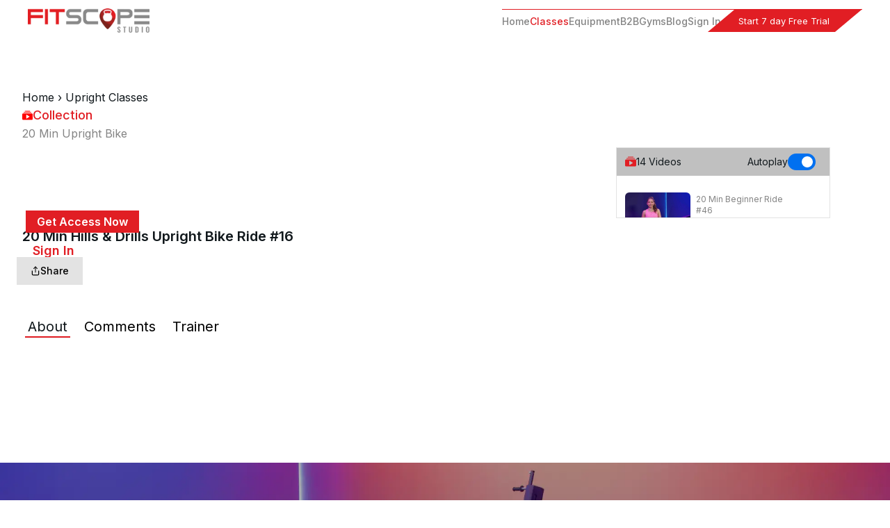

--- FILE ---
content_type: text/html; charset=utf-8
request_url: https://www.fitscope.com/playlist-collection/20-min-upright-bike
body_size: 32516
content:
<!DOCTYPE html><html lang="en"><head><meta charSet="utf-8"/><meta name="viewport" content="width=device-width"/><title>20 Min Upright Bike | Fitscope</title><meta name="robots" content="index,follow"/><meta property="og:title" content="20 Min Upright Bike | Fitscope"/><meta property="og:url" content="https://cdn.fitscope.com/collection/65824b04dc515c3261b4219a.png"/><meta property="og:image"/><link rel="canonical" href="https://www.fitscope.com/playlist-collection/20-min-upright-bike"/><meta name="next-head-count" content="8"/><meta google-site-verification="eHNlpdBykmHmUOKgVoVtNUMy4LzUfwsRV1oHe1G0sqE"/><script id="rewardful_func" data-nscript="beforeInteractive">console.log("load");(function(w,r){w._rwq=r;w[r]=w[r]||function(){(w[r].q=w[r].q||[]).push(arguments)}})(window,'rewardful'); </script><link rel="preload" href="/_next/static/css/5e3152e0105bf5fd.css" as="style"/><link rel="stylesheet" href="/_next/static/css/5e3152e0105bf5fd.css" data-n-g=""/><noscript data-n-css=""></noscript><script defer="" nomodule="" src="/_next/static/chunks/polyfills-c67a75d1b6f99dc8.js"></script><script id="rewardful_api" src="https://r.wdfl.co/rw.js" data-rewardful="ecb975" defer="" data-nscript="beforeInteractive"></script><script src="/_next/static/chunks/webpack-ae5239f68309fcf0.js" defer=""></script><script src="/_next/static/chunks/framework-800d5850b067adc9.js" defer=""></script><script src="/_next/static/chunks/main-df0515eb9296026c.js" defer=""></script><script src="/_next/static/chunks/pages/_app-9f51cb603896abf1.js" defer=""></script><script src="/_next/static/chunks/85682e8e-5e22f7b69a03db76.js" defer=""></script><script src="/_next/static/chunks/16e235fe-90aad2f14b961f4b.js" defer=""></script><script src="/_next/static/chunks/8ab94a71-3293f5f19e562b65.js" defer=""></script><script src="/_next/static/chunks/6c86d9ce-be299c2fd1ae5e56.js" defer=""></script><script src="/_next/static/chunks/0c076bf1-52d5d2e1ad94c5f1.js" defer=""></script><script src="/_next/static/chunks/28ea6197-675a72be829ffa69.js" defer=""></script><script src="/_next/static/chunks/41f07460-e8dbc41d1d363efd.js" defer=""></script><script src="/_next/static/chunks/30e1f94b-853a95bb6bf0640e.js" defer=""></script><script src="/_next/static/chunks/04020a7d-dba4e042a7727053.js" defer=""></script><script src="/_next/static/chunks/576b63aa-de430d8e3f10ce62.js" defer=""></script><script src="/_next/static/chunks/1664-9823d471e9ec0952.js" defer=""></script><script src="/_next/static/chunks/5203-ab4ce28cbf182851.js" defer=""></script><script src="/_next/static/chunks/5721-5c26bcb98c4fb589.js" defer=""></script><script src="/_next/static/chunks/6206-d12a5a500918d684.js" defer=""></script><script src="/_next/static/chunks/7636-aca861b74c67c5e6.js" defer=""></script><script src="/_next/static/chunks/4794-daaba3ddbbc061e4.js" defer=""></script><script src="/_next/static/chunks/260-e5c58ceb5a462cd5.js" defer=""></script><script src="/_next/static/chunks/6438-86759bd8144039bb.js" defer=""></script><script src="/_next/static/chunks/7091-05865f355bea9eac.js" defer=""></script><script src="/_next/static/chunks/3274-df4d15a30f191e06.js" defer=""></script><script src="/_next/static/chunks/3785-a2142cceb608060e.js" defer=""></script><script src="/_next/static/chunks/8328-b1478c7e29accf74.js" defer=""></script><script src="/_next/static/chunks/7786-168a9f34a219500d.js" defer=""></script><script src="/_next/static/chunks/3865-79a5593271f375e7.js" defer=""></script><script src="/_next/static/chunks/921-049e7873b3195ffa.js" defer=""></script><script src="/_next/static/chunks/pages/playlist-collection/%5Bplaylist%5D-c64566a472e7b3e2.js" defer=""></script><script src="/_next/static/rw-r-nXapYm73YfaiAPYb/_buildManifest.js" defer=""></script><script src="/_next/static/rw-r-nXapYm73YfaiAPYb/_ssgManifest.js" defer=""></script></head><body><noscript><iframe src="https://googletagmanager.com/ns.html?id=GTM-5757L4K2"
                                    height="0" width="0" style="display:none;visibility:hidden"></iframe></noscript><div id="__next"><div data-overlay-container="true"><div class=""><nav class="dark:bg-gray-900 dark:border-gray-600 fixed left-0 top-0 z-20 flex  w-full  flex-row items-center justify-between border-gray-200 bg-white px-10  py-3 font-inter"><a class="text-sm  " href="/"><img alt="logo" loading="lazy" width="175" height="0" decoding="async" data-nimg="1" class="w-[175px] " style="color:transparent" srcSet="/_next/image?url=%2Fimages%2Flogo.webp&amp;w=256&amp;q=100 1x, /_next/image?url=%2Fimages%2Flogo.webp&amp;w=384&amp;q=100 2x" src="/_next/image?url=%2Fimages%2Flogo.webp&amp;w=384&amp;q=100"/></a><div class="items-end lg:hidden"><button class="navbar-burger hover:text-indigo-800  focus:outline-none"><svg class="ml-24 block  h-6 w-6" fill="red" viewBox="0 0 20 20" xmlns="http://www.w3.org/2000/svg"><title>Mobile menu</title><path d="M0 3h20v2H0V3zm0 6h20v2H0V9zm0 6h20v2H0v-2z"></path></svg></button></div><ul class="sticky hidden gap-8 border-t border-red-100  text-gray-200   lg:flex 2xl:gap-16 "><li class=" pt-1"><a class=" text-xs font-medium  hover:text-red-100  xl:text-sm" href="/">Home</a></li><li class="active pt-1"><a class=" text-xs font-medium hover:text-red-100 xl:text-sm" href="/classes">Classes</a></li><li class=" pt-1"><a class=" text-xs font-medium hover:text-red-100   xl:text-sm" href="/equipment">Equipment</a></li><li class=" pt-1"><a class=" text-xs font-medium hover:text-red-100   xl:text-sm" href="/b2b">B2B</a></li><li class=" pt-1"><a class="text-xs font-medium hover:text-red-100  xl:text-sm" href="/gyms">Gyms</a></li><li class="  pt-1"><a class=" text-xs font-medium hover:text-red-100   xl:text-sm" href="/blog">Blog</a></li><li class=" pt-1"><span><a class="text-xs font-medium hover:text-red-100    xl:text-sm" href="/login">Sign In</a></span></li><li class=" mr-5 "><a class=" parallelogram button " href="/registration"><span class="skew-fix text-white">Start 7 day Free Trial</span></a></li></ul></nav><section class=" container mx-auto mt-24 w-full  font-inter md:p-6"><div class="flex flex-row flex-wrap items-center justify-between gap-y-3 p-6 md:gap-y-0 md:p-2"><div class="md:w-1/2"><nav aria-label="Breadcrumb" class="breadcrumb"><a class="capitalize" href="/">Home</a> <!-- -->›<!-- --> <a class="capitalize" href="/class/upright">upright classes</a></nav><div class="flex flex-row items-center  gap-2"><svg stroke="currentColor" fill="currentColor" stroke-width="0" viewBox="0 0 16 16" color="red" style="color:red" height="15px" width="15px" xmlns="http://www.w3.org/2000/svg"><path d="M2.5 3.5a.5.5 0 0 1 0-1h11a.5.5 0 0 1 0 1h-11zm2-2a.5.5 0 0 1 0-1h7a.5.5 0 0 1 0 1h-7zM0 13a1.5 1.5 0 0 0 1.5 1.5h13A1.5 1.5 0 0 0 16 13V6a1.5 1.5 0 0 0-1.5-1.5h-13A1.5 1.5 0 0 0 0 6v7zm6.258-6.437a.5.5 0 0 1 .507.013l4 2.5a.5.5 0 0 1 0 .848l-4 2.5A.5.5 0 0 1 6 12V7a.5.5 0 0 1 .258-.437z"></path></svg><h3 class="font-medium text-red-100 md:text-lg">Collection</h3></div><div><h1 class="text-gray-200 md:text-base">20 Min Upright Bike</h1></div></div></div><div class="container mx-auto flex h-auto w-full flex-row flex-wrap  2xl:max-w-[1800px]"><div class="w-full px-4  md:w-[70%] relative md:px-0"><div class="w-full"><div class="group relative overflow-hidden bg-content3 dark:bg-content2 before:opacity-100 before:absolute before:inset-0 before:-translate-x-full before:animate-[shimmer_2s_infinite] before:border-t before:border-content4/30 before:bg-gradient-to-r before:from-transparent before:via-content4 dark:before:via-default-700/10 before:to-transparent after:opacity-100 after:absolute after:inset-0 after:-z-10 after:bg-content3 dark:after:bg-content2 data-[loaded=true]:!bg-transparent data-[loaded=true]:before:opacity-0 data-[loaded=true]:before:animate-none data-[loaded=true]:after:opacity-0 transition-background !duration-300 before:transition-opacity before:!duration-300"><div class="opacity-0 group-data-[loaded=true]:opacity-100 transition-opacity motion-reduce:transition-none !duration-300"><div class="h-[600px] bg-gray-50"></div></div></div></div></div><div class="shadow dark:bg-gray-700 dark:divide-gray-600  mx-4 h-auto w-full divide-gray-100 overflow-hidden overflow-y-scroll  border border-gray-300 md:mx-0  md:w-[30%] lg:w-[25%] "><ul class=" h-[300px] md:h-[100px]"><li><div class="mb-3 flex flex-row justify-between bg-[#C0C0C0] py-2"><div class="flex flex-row items-center gap-2 px-3"><svg stroke="currentColor" fill="currentColor" stroke-width="0" viewBox="0 0 16 16" color="#E11E24" style="color:#E11E24" height="1em" width="1em" xmlns="http://www.w3.org/2000/svg"><path d="M2.5 3.5a.5.5 0 0 1 0-1h11a.5.5 0 0 1 0 1h-11zm2-2a.5.5 0 0 1 0-1h7a.5.5 0 0 1 0 1h-7zM0 13a1.5 1.5 0 0 0 1.5 1.5h13A1.5 1.5 0 0 0 16 13V6a1.5 1.5 0 0 0-1.5-1.5h-13A1.5 1.5 0 0 0 0 6v7zm6.258-6.437a.5.5 0 0 1 .507.013l4 2.5a.5.5 0 0 1 0 .848l-4 2.5A.5.5 0 0 1 6 12V7a.5.5 0 0 1 .258-.437z"></path></svg><p class="text-xs lg:text-sm">14<!-- --> Videos</p></div><div class="flex flex-row  items-center gap-1 px-3"><h3 class="text-xs lg:text-sm">Autoplay</h3><label class="group relative max-w-fit inline-flex items-center justify-start cursor-pointer touch-none tap-highlight-transparent" data-selected="true"><div style="border:0;clip:rect(0 0 0 0);clip-path:inset(50%);height:1px;margin:-1px;overflow:hidden;padding:0;position:absolute;width:1px;white-space:nowrap"><input aria-labelledby=":R2j9cm:" type="checkbox" role="switch" checked="" value=""/></div><span aria-hidden="true" class="px-1 relative inline-flex items-center justify-start flex-shrink-0 overflow-hidden bg-default-200 rounded-full outline-none group-data-[focus-visible=true]:z-10 group-data-[focus-visible=true]:ring-2 group-data-[focus-visible=true]:ring-focus group-data-[focus-visible=true]:ring-offset-2 group-data-[focus-visible=true]:ring-offset-background group-data-[selected=true]:bg-primary group-data-[selected=true]:text-primary-foreground w-10 h-6 mr-2 transition-background"><span class="z-10 flex items-center justify-center bg-white shadow-small rounded-full origin-right w-4 h-4 text-tiny group-data-[selected=true]:ml-4 transition-all group-data-[pressed=true]:w-5 group-data-[selected]:group-data-[pressed]:ml-3"></span></span></label></div></div></li><div class="relative w-full rounded-md px-5"><div class="group relative overflow-hidden bg-content3 dark:bg-content2 before:opacity-100 before:absolute before:inset-0 before:-translate-x-full before:animate-[shimmer_2s_infinite] before:border-t before:border-content4/30 before:bg-gradient-to-r before:from-transparent before:via-content4 dark:before:via-default-700/10 before:to-transparent after:opacity-100 after:absolute after:inset-0 after:-z-10 after:bg-content3 dark:after:bg-content2 data-[loaded=true]:!bg-transparent data-[loaded=true]:before:opacity-0 data-[loaded=true]:before:animate-none data-[loaded=true]:after:opacity-0 transition-background !duration-300 before:transition-opacity before:!duration-300"><div class="opacity-0 group-data-[loaded=true]:opacity-100 transition-opacity motion-reduce:transition-none !duration-300"><div class="h-40  w-24 bg-gray-50"></div></div></div></div><div class="relative w-full rounded-md px-5"><div class="group relative overflow-hidden bg-content3 dark:bg-content2 before:opacity-100 before:absolute before:inset-0 before:-translate-x-full before:animate-[shimmer_2s_infinite] before:border-t before:border-content4/30 before:bg-gradient-to-r before:from-transparent before:via-content4 dark:before:via-default-700/10 before:to-transparent after:opacity-100 after:absolute after:inset-0 after:-z-10 after:bg-content3 dark:after:bg-content2 data-[loaded=true]:!bg-transparent data-[loaded=true]:before:opacity-0 data-[loaded=true]:before:animate-none data-[loaded=true]:after:opacity-0 transition-background !duration-300 before:transition-opacity before:!duration-300"><div class="opacity-0 group-data-[loaded=true]:opacity-100 transition-opacity motion-reduce:transition-none !duration-300"><div class="h-40  w-24 bg-gray-50"></div></div></div></div><div class="relative w-full rounded-md px-5"><div class="group relative overflow-hidden bg-content3 dark:bg-content2 before:opacity-100 before:absolute before:inset-0 before:-translate-x-full before:animate-[shimmer_2s_infinite] before:border-t before:border-content4/30 before:bg-gradient-to-r before:from-transparent before:via-content4 dark:before:via-default-700/10 before:to-transparent after:opacity-100 after:absolute after:inset-0 after:-z-10 after:bg-content3 dark:after:bg-content2 data-[loaded=true]:!bg-transparent data-[loaded=true]:before:opacity-0 data-[loaded=true]:before:animate-none data-[loaded=true]:after:opacity-0 transition-background !duration-300 before:transition-opacity before:!duration-300"><div class="opacity-0 group-data-[loaded=true]:opacity-100 transition-opacity motion-reduce:transition-none !duration-300"><div class="h-40  w-24 bg-gray-50"></div></div></div></div><div class="relative w-full rounded-md px-5"><div class="group relative overflow-hidden bg-content3 dark:bg-content2 before:opacity-100 before:absolute before:inset-0 before:-translate-x-full before:animate-[shimmer_2s_infinite] before:border-t before:border-content4/30 before:bg-gradient-to-r before:from-transparent before:via-content4 dark:before:via-default-700/10 before:to-transparent after:opacity-100 after:absolute after:inset-0 after:-z-10 after:bg-content3 dark:after:bg-content2 data-[loaded=true]:!bg-transparent data-[loaded=true]:before:opacity-0 data-[loaded=true]:before:animate-none data-[loaded=true]:after:opacity-0 transition-background !duration-300 before:transition-opacity before:!duration-300"><div class="opacity-0 group-data-[loaded=true]:opacity-100 transition-opacity motion-reduce:transition-none !duration-300"><div class="h-40  w-24 bg-gray-50"></div></div></div></div><div class="relative w-full rounded-md px-5"><div class="group relative overflow-hidden bg-content3 dark:bg-content2 before:opacity-100 before:absolute before:inset-0 before:-translate-x-full before:animate-[shimmer_2s_infinite] before:border-t before:border-content4/30 before:bg-gradient-to-r before:from-transparent before:via-content4 dark:before:via-default-700/10 before:to-transparent after:opacity-100 after:absolute after:inset-0 after:-z-10 after:bg-content3 dark:after:bg-content2 data-[loaded=true]:!bg-transparent data-[loaded=true]:before:opacity-0 data-[loaded=true]:before:animate-none data-[loaded=true]:after:opacity-0 transition-background !duration-300 before:transition-opacity before:!duration-300"><div class="opacity-0 group-data-[loaded=true]:opacity-100 transition-opacity motion-reduce:transition-none !duration-300"><div class="h-40  w-24 bg-gray-50"></div></div></div></div><div class="relative w-full rounded-md px-5"><div class="group relative overflow-hidden bg-content3 dark:bg-content2 before:opacity-100 before:absolute before:inset-0 before:-translate-x-full before:animate-[shimmer_2s_infinite] before:border-t before:border-content4/30 before:bg-gradient-to-r before:from-transparent before:via-content4 dark:before:via-default-700/10 before:to-transparent after:opacity-100 after:absolute after:inset-0 after:-z-10 after:bg-content3 dark:after:bg-content2 data-[loaded=true]:!bg-transparent data-[loaded=true]:before:opacity-0 data-[loaded=true]:before:animate-none data-[loaded=true]:after:opacity-0 transition-background !duration-300 before:transition-opacity before:!duration-300"><div class="opacity-0 group-data-[loaded=true]:opacity-100 transition-opacity motion-reduce:transition-none !duration-300"><div class="h-40  w-24 bg-gray-50"></div></div></div></div><div class="relative w-full rounded-md px-5"><div class="group relative overflow-hidden bg-content3 dark:bg-content2 before:opacity-100 before:absolute before:inset-0 before:-translate-x-full before:animate-[shimmer_2s_infinite] before:border-t before:border-content4/30 before:bg-gradient-to-r before:from-transparent before:via-content4 dark:before:via-default-700/10 before:to-transparent after:opacity-100 after:absolute after:inset-0 after:-z-10 after:bg-content3 dark:after:bg-content2 data-[loaded=true]:!bg-transparent data-[loaded=true]:before:opacity-0 data-[loaded=true]:before:animate-none data-[loaded=true]:after:opacity-0 transition-background !duration-300 before:transition-opacity before:!duration-300"><div class="opacity-0 group-data-[loaded=true]:opacity-100 transition-opacity motion-reduce:transition-none !duration-300"><div class="h-40  w-24 bg-gray-50"></div></div></div></div><div class="relative w-full rounded-md px-5"><div class="group relative overflow-hidden bg-content3 dark:bg-content2 before:opacity-100 before:absolute before:inset-0 before:-translate-x-full before:animate-[shimmer_2s_infinite] before:border-t before:border-content4/30 before:bg-gradient-to-r before:from-transparent before:via-content4 dark:before:via-default-700/10 before:to-transparent after:opacity-100 after:absolute after:inset-0 after:-z-10 after:bg-content3 dark:after:bg-content2 data-[loaded=true]:!bg-transparent data-[loaded=true]:before:opacity-0 data-[loaded=true]:before:animate-none data-[loaded=true]:after:opacity-0 transition-background !duration-300 before:transition-opacity before:!duration-300"><div class="opacity-0 group-data-[loaded=true]:opacity-100 transition-opacity motion-reduce:transition-none !duration-300"><div class="h-40  w-24 bg-gray-50"></div></div></div></div><div class="relative w-full rounded-md px-5"><div class="group relative overflow-hidden bg-content3 dark:bg-content2 before:opacity-100 before:absolute before:inset-0 before:-translate-x-full before:animate-[shimmer_2s_infinite] before:border-t before:border-content4/30 before:bg-gradient-to-r before:from-transparent before:via-content4 dark:before:via-default-700/10 before:to-transparent after:opacity-100 after:absolute after:inset-0 after:-z-10 after:bg-content3 dark:after:bg-content2 data-[loaded=true]:!bg-transparent data-[loaded=true]:before:opacity-0 data-[loaded=true]:before:animate-none data-[loaded=true]:after:opacity-0 transition-background !duration-300 before:transition-opacity before:!duration-300"><div class="opacity-0 group-data-[loaded=true]:opacity-100 transition-opacity motion-reduce:transition-none !duration-300"><div class="h-40  w-24 bg-gray-50"></div></div></div></div><div class="relative w-full rounded-md px-5"><div class="group relative overflow-hidden bg-content3 dark:bg-content2 before:opacity-100 before:absolute before:inset-0 before:-translate-x-full before:animate-[shimmer_2s_infinite] before:border-t before:border-content4/30 before:bg-gradient-to-r before:from-transparent before:via-content4 dark:before:via-default-700/10 before:to-transparent after:opacity-100 after:absolute after:inset-0 after:-z-10 after:bg-content3 dark:after:bg-content2 data-[loaded=true]:!bg-transparent data-[loaded=true]:before:opacity-0 data-[loaded=true]:before:animate-none data-[loaded=true]:after:opacity-0 transition-background !duration-300 before:transition-opacity before:!duration-300"><div class="opacity-0 group-data-[loaded=true]:opacity-100 transition-opacity motion-reduce:transition-none !duration-300"><div class="h-40  w-24 bg-gray-50"></div></div></div></div><div class="relative w-full rounded-md px-5"><div class="group relative overflow-hidden bg-content3 dark:bg-content2 before:opacity-100 before:absolute before:inset-0 before:-translate-x-full before:animate-[shimmer_2s_infinite] before:border-t before:border-content4/30 before:bg-gradient-to-r before:from-transparent before:via-content4 dark:before:via-default-700/10 before:to-transparent after:opacity-100 after:absolute after:inset-0 after:-z-10 after:bg-content3 dark:after:bg-content2 data-[loaded=true]:!bg-transparent data-[loaded=true]:before:opacity-0 data-[loaded=true]:before:animate-none data-[loaded=true]:after:opacity-0 transition-background !duration-300 before:transition-opacity before:!duration-300"><div class="opacity-0 group-data-[loaded=true]:opacity-100 transition-opacity motion-reduce:transition-none !duration-300"><div class="h-40  w-24 bg-gray-50"></div></div></div></div><div class="relative w-full rounded-md px-5"><div class="group relative overflow-hidden bg-content3 dark:bg-content2 before:opacity-100 before:absolute before:inset-0 before:-translate-x-full before:animate-[shimmer_2s_infinite] before:border-t before:border-content4/30 before:bg-gradient-to-r before:from-transparent before:via-content4 dark:before:via-default-700/10 before:to-transparent after:opacity-100 after:absolute after:inset-0 after:-z-10 after:bg-content3 dark:after:bg-content2 data-[loaded=true]:!bg-transparent data-[loaded=true]:before:opacity-0 data-[loaded=true]:before:animate-none data-[loaded=true]:after:opacity-0 transition-background !duration-300 before:transition-opacity before:!duration-300"><div class="opacity-0 group-data-[loaded=true]:opacity-100 transition-opacity motion-reduce:transition-none !duration-300"><div class="h-40  w-24 bg-gray-50"></div></div></div></div><div class="relative w-full rounded-md px-5"><div class="group relative overflow-hidden bg-content3 dark:bg-content2 before:opacity-100 before:absolute before:inset-0 before:-translate-x-full before:animate-[shimmer_2s_infinite] before:border-t before:border-content4/30 before:bg-gradient-to-r before:from-transparent before:via-content4 dark:before:via-default-700/10 before:to-transparent after:opacity-100 after:absolute after:inset-0 after:-z-10 after:bg-content3 dark:after:bg-content2 data-[loaded=true]:!bg-transparent data-[loaded=true]:before:opacity-0 data-[loaded=true]:before:animate-none data-[loaded=true]:after:opacity-0 transition-background !duration-300 before:transition-opacity before:!duration-300"><div class="opacity-0 group-data-[loaded=true]:opacity-100 transition-opacity motion-reduce:transition-none !duration-300"><div class="h-40  w-24 bg-gray-50"></div></div></div></div><div class="relative w-full rounded-md px-5"><div class="group relative overflow-hidden bg-content3 dark:bg-content2 before:opacity-100 before:absolute before:inset-0 before:-translate-x-full before:animate-[shimmer_2s_infinite] before:border-t before:border-content4/30 before:bg-gradient-to-r before:from-transparent before:via-content4 dark:before:via-default-700/10 before:to-transparent after:opacity-100 after:absolute after:inset-0 after:-z-10 after:bg-content3 dark:after:bg-content2 data-[loaded=true]:!bg-transparent data-[loaded=true]:before:opacity-0 data-[loaded=true]:before:animate-none data-[loaded=true]:after:opacity-0 transition-background !duration-300 before:transition-opacity before:!duration-300"><div class="opacity-0 group-data-[loaded=true]:opacity-100 transition-opacity motion-reduce:transition-none !duration-300"><div class="h-40  w-24 bg-gray-50"></div></div></div></div></ul></div><div class="mt-3"><h3 class="ml-2 text-xl font-semibold capitalize"></h3></div></div><div class="flex flex-row flex-wrap gap-2 px-4 py-4 md:gap-4 md:px-0 "><div class="flex flex-row  items-center"><button class="z-0 group relative inline-flex items-center justify-center box-border appearance-none select-none whitespace-nowrap subpixel-antialiased overflow-hidden tap-highlight-transparent outline-none data-[focus-visible=true]:z-10 data-[focus-visible=true]:outline-2 data-[focus-visible=true]:outline-focus data-[focus-visible=true]:outline-offset-2 min-w-unit-20 h-unit-10 text-small gap-unit-2 rounded-none [&amp;&gt;svg]:max-w-[theme(spacing.unit-8)] data-[pressed=true]:scale-[0.97] transition-transform-colors-opacity motion-reduce:transition-none data-[hover=true]:opacity-hover bg-gray-300 px-5 py-2 font-medium text-black" type="button"><span class="inline-flex"><svg stroke="currentColor" fill="none" stroke-width="2" viewBox="0 0 24 24" stroke-linecap="round" stroke-linejoin="round" height="1em" width="1em" xmlns="http://www.w3.org/2000/svg"><path d="M4 12v8a2 2 0 0 0 2 2h12a2 2 0 0 0 2-2v-8"></path><polyline points="16 6 12 2 8 6"></polyline><line x1="12" x2="12" y1="2" y2="15"></line></svg></span> <!-- -->Share</button></div></div></section><section class="container mx-auto mb-24 px-6 font-inter"><div class="flex  w-full flex-col"><div data-slot="base" class="inline-flex" aria-label="Options"><div data-slot="tabList" class="flex p-1 h-fit gap-2 items-center flex-nowrap overflow-x-scroll scrollbar-hide bg-transparent dark:bg-transparent rounded-none" id="react-aria-:R1sm:" aria-label="Options" role="tablist" aria-orientation="horizontal"><button data-slot="tab" tabindex="-1" data-key="About" id="react-aria-:R1sm:-tab-About" aria-selected="false" role="tab" class="z-0 w-full px-3 py-1 flex group relative justify-center items-center cursor-pointer transition-opacity tap-highlight-transparent data-[disabled=true]:cursor-not-allowed data-[disabled=true]:opacity-30 data-[hover-unselected=true]:opacity-disabled outline-none data-[focus-visible=true]:z-10 data-[focus-visible=true]:outline-2 data-[focus-visible=true]:outline-focus data-[focus-visible=true]:outline-offset-2 h-8 text-small rounded-none" type="button"><div class="relative z-10 whitespace-nowrap transition-colors text-default-500 group-data-[selected=true]:text-foreground" data-slot="tabContent">About</div></button><button data-slot="tab" tabindex="-1" data-key="comment" id="react-aria-:R1sm:-tab-comment" aria-selected="false" role="tab" class="z-0 w-full px-3 py-1 flex group relative justify-center items-center cursor-pointer transition-opacity tap-highlight-transparent data-[disabled=true]:cursor-not-allowed data-[disabled=true]:opacity-30 data-[hover-unselected=true]:opacity-disabled outline-none data-[focus-visible=true]:z-10 data-[focus-visible=true]:outline-2 data-[focus-visible=true]:outline-focus data-[focus-visible=true]:outline-offset-2 h-8 text-small rounded-none" type="button"><div class="relative z-10 whitespace-nowrap transition-colors text-default-500 group-data-[selected=true]:text-foreground" data-slot="tabContent">Comments</div></button><button data-slot="tab" tabindex="-1" data-key="Trainer" id="react-aria-:R1sm:-tab-Trainer" aria-selected="false" role="tab" class="z-0 w-full px-3 py-1 flex group relative justify-center items-center cursor-pointer transition-opacity tap-highlight-transparent data-[disabled=true]:cursor-not-allowed data-[disabled=true]:opacity-30 data-[hover-unselected=true]:opacity-disabled outline-none data-[focus-visible=true]:z-10 data-[focus-visible=true]:outline-2 data-[focus-visible=true]:outline-focus data-[focus-visible=true]:outline-offset-2 h-8 text-small rounded-none" type="button"><div class="relative z-10 whitespace-nowrap transition-colors text-default-500 group-data-[selected=true]:text-foreground" data-slot="tabContent">Trainer</div></button></div></div></div></section><section class=" font-inter "><div class="mt-3 "><div class="h-full w-auto bg-opacity-75  bg-[url(&#x27;/images/footerbackground.webp&#x27;)] bg-cover  bg-no-repeat py-16 text-white xl:py-32 " style="background-position:10% 25%"><h3 class="space-x-2 text-center text-3xl  font-bold md:ml-28 md:text-start md:text-4xl xl:text-5xl">START TRAINING <br/> WITH <span class="font-bold text-red-100">FITSCOPE</span> </h3><p class="mx-auto my-2 max-w-xs px-3 text-center font-inter text-base md:ml-28 md:px-0 md:text-start xl:text-xl">Join thousands of others who enjoy Fitscope Studio Classes</p><button class="mx-auto flex flex-col content-center justify-center  bg-red-100 px-6 py-1.5 text-sm md:ml-28 xl:mt-3 xl:text-base"><a href="/pro"><h3>Start 7 Day Free Trial</h3><h3 class="text-sm">then $<!-- -->14.99<!-- -->/month</h3></a></button></div></div></section><section class="bg-gray-50 font-inter"><div class="container mx-auto px-4 pt-16"><div class="-mx-4 flex flex-col-reverse flex-wrap lg:flex-row lg:pb-12"><div class="ml-10 flex flex-col-reverse flex-wrap md:ml-0 md:flex-row lg:ml-0 lg:w-1/2"><div class="-ml-10 mb-16 w-full px-4 md:mb-0 md:ml-0 md:mt-10 md:w-1/2 lg:mb-0 lg:mt-0 lg:w-1/2"><a class="mb-7 ml-6 inline-block" href="/"><img alt="logo" loading="lazy" width="300" height="100" decoding="async" data-nimg="1" class="w-[230px]" style="color:transparent" srcSet="/_next/image?url=%2Fimages%2Flogo.webp&amp;w=384&amp;q=100 1x, /_next/image?url=%2Fimages%2Flogo.webp&amp;w=640&amp;q=100 2x" src="/_next/image?url=%2Fimages%2Flogo.webp&amp;w=640&amp;q=100"/></a><ul class="ml-3"><li class="flex flex-row items-center "><span class="px-2"><svg stroke="currentColor" fill="currentColor" stroke-width="0" viewBox="0 0 24 24" color="#E11E24" style="color:#E11E24" height="20px" width="20px" xmlns="http://www.w3.org/2000/svg"><path fill="none" d="M0 0h24v24H0z"></path><path d="M12 2C8.13 2 5 5.13 5 9c0 5.25 7 13 7 13s7-7.75 7-13c0-3.87-3.13-7-7-7zm0 9.5a2.5 2.5 0 010-5 2.5 2.5 0 010 5z"></path></svg></span> <span class="text-base text-gray-150">160 W Slauson Ave, <br/> Los Angeles, CA 90003</span></li><li class="flex flex-row items-center py-5"><span class="px-2"><svg stroke="currentColor" fill="currentColor" stroke-width="0" viewBox="0 0 24 24" color="#E11E24" style="color:#E11E24" height="20px" width="20px" xmlns="http://www.w3.org/2000/svg"><path fill="none" d="M0 0h24v24H0z"></path><path d="M20 4H4c-1.1 0-1.99.9-1.99 2L2 18c0 1.1.9 2 2 2h16c1.1 0 2-.9 2-2V6c0-1.1-.9-2-2-2zm0 4l-8 5-8-5V6l8 5 8-5v2z"></path></svg></span><a target="_blank" href="mailto:info@fitscope.com?"><span class="text-base text-gray-150">contact@fitscope.com</span></a></li></ul><div class="mt-5 flex w-full flex-wrap"><div class="ml-4 lg:ml-1 xl:ml-3"><a target="_blank" href="https://www.facebook.com/FitscopeStudio/"><div class="mb-[-10px] flex flex-row justify-center"><h3 class=" rectangle-2   items-center bg-red-100"><span class="react-icon-2  text-white"><svg stroke="currentColor" fill="currentColor" stroke-width="0" viewBox="0 0 24 24" color="white" class="relative mx-2 mt-1" style="color:white" height="30px" width="30px" xmlns="http://www.w3.org/2000/svg"><path fill-rule="evenodd" d="M9.94474914,22 L9.94474914,13.1657526 L7,13.1657526 L7,9.48481614 L9.94474914,9.48481614 L9.94474914,6.54006699 C9.94474914,3.49740494 11.8713513,2 14.5856738,2 C15.8857805,2 17.0033128,2.09717672 17.3287076,2.13987558 L17.3287076,5.32020466 L15.4462767,5.32094085 C13.9702212,5.32094085 13.6256856,6.02252733 13.6256856,7.05171716 L13.6256856,9.48481614 L17.306622,9.48481614 L16.5704347,13.1657526 L13.6256856,13.1657526 L13.6845806,22"></path></svg> </span></h3></div></a></div><div class="ml-3 lg:ml-1 xl:ml-3"><a target="_blank" href="https://www.instagram.com/fitscope.studio/"><div class="mb-[-10px] flex flex-row justify-center"><h3 class=" rectangle-2   items-center bg-white"><span class="react-icon-2  text-white"><svg stroke="currentColor" fill="currentColor" stroke-width="0" viewBox="0 0 24 24" color="black" class="relative mx-3 mb-1.5 mt-1.5" style="color:black" height="25px" width="25px" xmlns="http://www.w3.org/2000/svg"><path d="M12.001 9C10.3436 9 9.00098 10.3431 9.00098 12C9.00098 13.6573 10.3441 15 12.001 15C13.6583 15 15.001 13.6569 15.001 12C15.001 10.3427 13.6579 9 12.001 9ZM12.001 7C14.7614 7 17.001 9.2371 17.001 12C17.001 14.7605 14.7639 17 12.001 17C9.24051 17 7.00098 14.7629 7.00098 12C7.00098 9.23953 9.23808 7 12.001 7ZM18.501 6.74915C18.501 7.43926 17.9402 7.99917 17.251 7.99917C16.5609 7.99917 16.001 7.4384 16.001 6.74915C16.001 6.0599 16.5617 5.5 17.251 5.5C17.9393 5.49913 18.501 6.0599 18.501 6.74915ZM12.001 4C9.5265 4 9.12318 4.00655 7.97227 4.0578C7.18815 4.09461 6.66253 4.20007 6.17416 4.38967C5.74016 4.55799 5.42709 4.75898 5.09352 5.09255C4.75867 5.4274 4.55804 5.73963 4.3904 6.17383C4.20036 6.66332 4.09493 7.18811 4.05878 7.97115C4.00703 9.0752 4.00098 9.46105 4.00098 12C4.00098 14.4745 4.00753 14.8778 4.05877 16.0286C4.0956 16.8124 4.2012 17.3388 4.39034 17.826C4.5591 18.2606 4.7605 18.5744 5.09246 18.9064C5.42863 19.2421 5.74179 19.4434 6.17187 19.6094C6.66619 19.8005 7.19148 19.9061 7.97212 19.9422C9.07618 19.9939 9.46203 20 12.001 20C14.4755 20 14.8788 19.9934 16.0296 19.9422C16.8117 19.9055 17.3385 19.7996 17.827 19.6106C18.2604 19.4423 18.5752 19.2402 18.9074 18.9085C19.2436 18.5718 19.4445 18.2594 19.6107 17.8283C19.8013 17.3358 19.9071 16.8098 19.9432 16.0289C19.9949 14.9248 20.001 14.5389 20.001 12C20.001 9.52552 19.9944 9.12221 19.9432 7.97137C19.9064 7.18906 19.8005 6.66149 19.6113 6.17318C19.4434 5.74038 19.2417 5.42635 18.9084 5.09255C18.573 4.75715 18.2616 4.55693 17.8271 4.38942C17.338 4.19954 16.8124 4.09396 16.0298 4.05781C14.9258 4.00605 14.5399 4 12.001 4ZM12.001 2C14.7176 2 15.0568 2.01 16.1235 2.06C17.1876 2.10917 17.9135 2.2775 18.551 2.525C19.2101 2.77917 19.7668 3.1225 20.3226 3.67833C20.8776 4.23417 21.221 4.7925 21.476 5.45C21.7226 6.08667 21.891 6.81333 21.941 7.8775C21.9885 8.94417 22.001 9.28333 22.001 12C22.001 14.7167 21.991 15.0558 21.941 16.1225C21.8918 17.1867 21.7226 17.9125 21.476 18.55C21.2218 19.2092 20.8776 19.7658 20.3226 20.3217C19.7668 20.8767 19.2076 21.22 18.551 21.475C17.9135 21.7217 17.1876 21.89 16.1235 21.94C15.0568 21.9875 14.7176 22 12.001 22C9.28431 22 8.94514 21.99 7.87848 21.94C6.81431 21.8908 6.08931 21.7217 5.45098 21.475C4.79264 21.2208 4.23514 20.8767 3.67931 20.3217C3.12348 19.7658 2.78098 19.2067 2.52598 18.55C2.27848 17.9125 2.11098 17.1867 2.06098 16.1225C2.01348 15.0558 2.00098 14.7167 2.00098 12C2.00098 9.28333 2.01098 8.94417 2.06098 7.8775C2.11014 6.8125 2.27848 6.0875 2.52598 5.45C2.78014 4.79167 3.12348 4.23417 3.67931 3.67833C4.23514 3.1225 4.79348 2.78 5.45098 2.525C6.08848 2.2775 6.81348 2.11 7.87848 2.06C8.94514 2.0125 9.28431 2 12.001 2Z"></path></svg> </span></h3></div></a></div><div class="ml-3 lg:ml-1 xl:ml-3"><a target="_blank" href="https://www.youtube.com/fitscopestudio"><div class="mb-[-10px] flex flex-row justify-center"><h3 class=" rectangle-2   items-center bg-red-100"><span class="react-icon-2  text-white"><svg stroke="currentColor" fill="currentColor" stroke-width="0" viewBox="0 0 576 512" color="white" class="relative mx-3 mb-1.5 mt-1.5" style="color:white" height="25px" width="25px" xmlns="http://www.w3.org/2000/svg"><path d="M549.655 124.083c-6.281-23.65-24.787-42.276-48.284-48.597C458.781 64 288 64 288 64S117.22 64 74.629 75.486c-23.497 6.322-42.003 24.947-48.284 48.597-11.412 42.867-11.412 132.305-11.412 132.305s0 89.438 11.412 132.305c6.281 23.65 24.787 41.5 48.284 47.821C117.22 448 288 448 288 448s170.78 0 213.371-11.486c23.497-6.321 42.003-24.171 48.284-47.821 11.412-42.867 11.412-132.305 11.412-132.305s0-89.438-11.412-132.305zm-317.51 213.508V175.185l142.739 81.205-142.739 81.201z"></path></svg> </span></h3></div></a></div><div class="ml-3 lg:ml-1 xl:ml-3"><a target="_blank" href="https://twitter.com/fitscopestudio"><div class="mb-[-10px] flex flex-row justify-center"><h3 class=" rectangle-2   items-center bg-white"><span class="react-icon-2  text-white"><svg stroke="currentColor" fill="currentColor" stroke-width="0" viewBox="0 0 24 24" color="black" class="relative mx-3 mb-1.5 mt-1.5" style="color:black" height="25px" width="25px" xmlns="http://www.w3.org/2000/svg"><path d="M22.2125 5.65605C21.4491 5.99375 20.6395 6.21555 19.8106 6.31411C20.6839 5.79132 21.3374 4.9689 21.6493 4.00005C20.8287 4.48761 19.9305 4.83077 18.9938 5.01461C18.2031 4.17106 17.098 3.69303 15.9418 3.69434C13.6326 3.69434 11.7597 5.56661 11.7597 7.87683C11.7597 8.20458 11.7973 8.52242 11.8676 8.82909C8.39047 8.65404 5.31007 6.99005 3.24678 4.45941C2.87529 5.09767 2.68005 5.82318 2.68104 6.56167C2.68104 8.01259 3.4196 9.29324 4.54149 10.043C3.87737 10.022 3.22788 9.84264 2.64718 9.51973C2.64654 9.5373 2.64654 9.55487 2.64654 9.57148C2.64654 11.5984 4.08819 13.2892 6.00199 13.6731C5.6428 13.7703 5.27232 13.8194 4.90022 13.8191C4.62997 13.8191 4.36771 13.7942 4.11279 13.7453C4.64531 15.4065 6.18886 16.6159 8.0196 16.6491C6.53813 17.8118 4.70869 18.4426 2.82543 18.4399C2.49212 18.4402 2.15909 18.4205 1.82812 18.3811C3.74004 19.6102 5.96552 20.2625 8.23842 20.2601C15.9316 20.2601 20.138 13.8875 20.138 8.36111C20.138 8.1803 20.1336 7.99886 20.1256 7.81997C20.9443 7.22845 21.651 6.49567 22.2125 5.65605Z"></path></svg> </span></h3></div></a></div><div></div></div></div><div class="mb-12 w-full md:mb-0 md:ml-0 md:mt-10 md:w-1/2  lg:mb-0 lg:ml-12 lg:mt-16 lg:w-1/4 xl:ml-24"><h3 class="text-coolGray-900  mb-2 text-lg font-bold">Explore</h3><ul class="space-y-1 font-inter text-base text-gray-150"><li class=""><a class="inline-block font-medium text-gray-150 hover:text-black" href="/terms-conditions">Terms &amp; Conditions<!-- --> </a></li><li class=""><a class="inline-block font-medium text-gray-150  hover:text-black" href="/privacy">Privacy</a></li><li><a class="inline-block font-medium text-gray-150 hover:text-black" href="/faq">FAQ</a></li><li><a class="inline-block font-medium text-gray-150 hover:text-black" href="/contactus">Contact Us<!-- --> </a></li><li><a class="inline-block font-medium text-gray-150 hover:text-black" target="_blank" href="https://partners.fitscope.com/signup"> <!-- -->Partner Program</a></li></ul></div></div><div class="ml-10 flex flex-col-reverse flex-wrap md:ml-10 md:flex-row lg:ml-0 lg:mt-16 lg:w-1/2"><div class="mt-10 w-full  md:mb-10  md:ml-0 md:mt-0 md:w-1/2 lg:mb-0"><h3 class="mb-2 text-lg font-bold ">Commercial Subscription</h3><p class="pr-20 text-left font-inter text-sm text-gray-150 xl:text-base">Allows Fitscope classes to be used in a commercial gym or boutique studio (1 location) with up to 500 members. Multiple simultaneous users enabled.<!-- --> <a href="/commercial-subscription"><span class="border-b border-red-100 text-red-100 hover:border-black hover:text-black">Lets Talk!</span> </a></p></div><div class="right-0 w-full md:-ml-3 md:w-1/2 lg:ml-0"><h3 class="mb-2 font-inter text-lg font-bold">Fitscope B2B</h3><div class="mb-2 flex flex-row items-center gap-3 md:mb-10 lg:mb-2"><div><img alt="Fitscope B2B" loading="lazy" width="100" height="0" decoding="async" data-nimg="1" style="color:transparent" srcSet="/_next/image?url=%2Fimages%2Fman-filming.webp&amp;w=128&amp;q=100 1x, /_next/image?url=%2Fimages%2Fman-filming.webp&amp;w=256&amp;q=100 2x" src="/_next/image?url=%2Fimages%2Fman-filming.webp&amp;w=256&amp;q=100"/></div><div><ul class="space-y-2 font-inter  text-sm  underline decoration-red-100 hover:decoration-black xl:text-base"><li class="text-red-100 hover:text-black "><a href="/b2b/licensing">Content Licensing</a></li><li class="text-red-100 hover:text-black"><a href="/b2b#Affiliate-Partnerships">Affiliate Partnerships</a></li><li class="text-red-100 hover:text-black"><a href="/b2b/production">Production Services</a></li></ul></div></div></div></div></div></div><a href="/sitemap.xml" class="hidden"></a><p class="py-6 text-center text-sm font-medium text-gray-150 md:pb-12 ">© Fitscope Technologies LLC, 2023<!-- --> <!-- --> <br/><a target="_blank" href="https://www.fitcaster.com">Powered by<!-- --> <img alt="fitcaster" loading="lazy" width="25" height="25" decoding="async" data-nimg="1" class="inline h-6" style="color:transparent" srcSet="/_next/image?url=%2Fimages%2Ffitcaster-logo-25-25.png&amp;w=32&amp;q=75 1x, /_next/image?url=%2Fimages%2Ffitcaster-logo-25-25.png&amp;w=64&amp;q=75 2x" src="/_next/image?url=%2Fimages%2Ffitcaster-logo-25-25.png&amp;w=64&amp;q=75"/> <!-- -->Fitcaster</a></p></section></div><div class="Toastify"></div></div></div><script id="__NEXT_DATA__" type="application/json">{"props":{"pageProps":{"collection":{"_id":"65824b0480074c0a0b8056af","seoTitle":"20 Min Upright Bike","urlHandle":"20-min-upright-bike","hasAccess":false,"title":"20 Min Upright Bike","footerDescription":"{\"time\":1761104957806,\"blocks\":[{\"id\":\"O9rCUASJpS\",\"type\":\"raw\",\"data\":{\"html\":\"\u003ch2\u003e\\n    Build confident cadence, climbing strength, and smooth form in 20 minutes\\n\u003c/h2\u003e\\n\u003ch3\u003e\\n    Short overview\\n\u003c/h3\u003e\\n\u003cp\u003e\\n    This upright bike collection gives you instructor-led rides that build real skills and deliver efficient cardio. Sessions center on foundations, hill work, rhythm riding, and hills and drills so you can match your next ride to your goal. Coaching is cue-focused and clear, which makes every session easy to follow and repeat.\\n\u003c/p\u003e\\n\u003ch3\u003e\\n    How to use the collection effectively\\n\u003c/h3\u003e\\n\u003cp\u003e\\n    Pick by theme to match your intent. Start with foundation rides to dial in bike setup and body alignment, then add hill and drill sessions to develop strength and cadence control, and use rhythm rides when you want timing practice and a music push. Some hill segments intentionally cap cadence near 80 rpm so you learn to hold steady under load; rolling hill structures often run in four blocks to make progress simple to track. Use perceived effort and follow the instructor’s cues for resistance and speed. If you want a primer on beat matching, review the basics in our \u003ca target=\\\"_blank\\\" rel=\\\"noopener noreferrer\\\" href=\\\"https://www.fitscope.com/playlist/intro-to-rhythm-upright-bike\\\"\u003eintro to rhythm upright bike playlist\u003c/a\u003e.\\n\u003c/p\u003e\\n\u003ch3\u003e\\n    Maximize value and stay safe\\n\u003c/h3\u003e\\n\u003cp\u003e\\n    Set saddle height so your knee has a slight bend at the bottom of the stroke and keep shoulders relaxed with light hands. Focus on a smooth pedal circle and let resistance meet you rather than forcing it. Enable captions if you want extra guidance. Treat each session as warm up, focused work, then recovery. Track how the ride felt and how quickly you recover to guide progression. Add short post-ride mobility to maintain comfort with \u003ca target=\\\"_blank\\\" rel=\\\"noopener noreferrer\\\" href=\\\"https://www.fitscope.com/class/stretch-recovery-1\\\"\u003estretch and recovery classes\u003c/a\u003e, and build a simple weekly structure with our \u003ca target=\\\"_blank\\\" rel=\\\"noopener noreferrer\\\" href=\\\"https://www.fitscope.com/class/cycling-plan\\\"\u003ecycling training plan\u003c/a\u003e. Press Play.\\n\u003c/p\u003e\\n\u003cp\u003e\\n    \u0026nbsp;\\n\u003c/p\u003e\\n\u003ch3\u003e\\n    FAQs\\n\u003c/h3\u003e\\n\u003cp\u003e\\n    \u003cstrong\u003eWho is this collection best for?\u003c/strong\u003e\u003cbr\u003e\\n    Riders who want short, coach-led sessions to learn technique, improve climbing and cadence skills, or get efficient cardio in limited time. It is beginner friendly and scales by resistance and pacing.\\n\u003c/p\u003e\\n\u003cp\u003e\\n    \u0026nbsp;\\n\u003c/p\u003e\\n\u003cp\u003e\\n    \u003cstrong\u003eHow do I pick the right session when I am short on time?\u003c/strong\u003e\u003cbr\u003e\\n    Match the theme to your goal. Choose foundation for form, hills and drills for strength or interval practice, and rhythm when you want music-driven timing.\\n\u003c/p\u003e\\n\u003cp\u003e\\n    \u0026nbsp;\\n\u003c/p\u003e\\n\u003cp\u003e\\n    \u003cstrong\u003eShould I prioritize cadence or resistance?\u003c/strong\u003e\u003cbr\u003e\\n    Use both. Keep a cadence that feels controlled and rhythmically steady, then add resistance until you are challenged without losing a smooth pedal stroke. If cadence wobbles, lower resistance and rebuild control.\\n\u003c/p\u003e\\n\u003cp\u003e\\n    \u0026nbsp;\\n\u003c/p\u003e\\n\u003cp\u003e\\n    \u003cstrong\u003eHow should I set up the bike?\u003c/strong\u003e\u003cbr\u003e\\n    Aim for neutral hip and knee alignment with a slight knee bend at the bottom of the stroke. Keep your core engaged, relax your shoulders, and distribute weight evenly between saddle and bars.\\n\u003c/p\u003e\\n\u003cp\u003e\\n    \u0026nbsp;\\n\u003c/p\u003e\\n\u003cp\u003e\\n    \u003cstrong\u003eHow do I progress safely over time?\u003c/strong\u003e\u003cbr\u003e\\n    Track perceived effort, recovery between rides, and how consistently you can follow cues with good form. Progress by choosing rides with denser work blocks, adding resistance, or introducing short standing intervals while keeping technique first.\\n\u003c/p\u003e\"}}],\"version\":\"2.31.0\"}","thumbnail":"https://fitscope-prod.s3.us-east-2.amazonaws.com/collection/65824b04dc515c3261b4219a.png","videos":[{"VideoId":"66537586caaac1ffe9a72c4c","title":"20 Min Beginner Ride #46","shortDescription":"Short beginner class focused on hill work. Speeds max out at 80 rpm with moderate resistance.","fullDescription":"Join Dalia for a beginner hills and drills workout. Speeds up to 80 rpm with moderate resistance. Long recoveries. Set to a R\u0026B playlist.","thumbnail":"https://fitscope-prod.s3.us-east-2.amazonaws.com/videos/66537586caaac1ffe9a72c4c.jpeg","seoTitle":"20 Min Upright Bike Beginner Ride #46","seoDescription":"Short beginner upright bike class focused on hill work. Speeds max out at 80 rpm with moderate resistance.","urlHandle":"upright-46","muxes":[{"_id":"665375ae5f7d249a369d8578","isWithMusic":true,"duration":1391.123067,"playbackId":"5iPkjoonBAqMIU8i4tJBQcoyCkCYjZCerLs5ayKfdWg","token":"eyJhbGciOiJSUzI1NiIsInR5cCI6IkpXVCIsImtpZCI6IkFlSVQwMHAwMFBiU1dmNERiWEtxbFVOaHdSTktsM0UxeGNhVGVtZVJkdnRuTSJ9.eyJleHAiOjM1Mzg3NTM1NzYsImF1ZCI6InYiLCJzdWIiOiI1aVBram9vbkJBcU1JVThpNHRKQlFjb3lDa0NZalpDZXJMczVheUtmZFdnIn0.[base64]","thumbnailToken":"eyJhbGciOiJSUzI1NiIsInR5cCI6IkpXVCIsImtpZCI6IkFlSVQwMHAwMFBiU1dmNERiWEtxbFVOaHdSTktsM0UxeGNhVGVtZVJkdnRuTSJ9.eyJleHAiOjM1Mzg3NTM1NzYsImF1ZCI6InQiLCJzdWIiOiI1aVBram9vbkJBcU1JVThpNHRKQlFjb3lDa0NZalpDZXJMczVheUtmZFdnIn0.[base64]"},{"_id":"665375ba5f7d249a369d9478","isWithMusic":false,"duration":1391.123067,"playbackId":"4mmJwn45DUzEA9xA9wtN601s01Mqz1t6n00D7jOOGbnaaY","token":"eyJhbGciOiJSUzI1NiIsInR5cCI6IkpXVCIsImtpZCI6IkFlSVQwMHAwMFBiU1dmNERiWEtxbFVOaHdSTktsM0UxeGNhVGVtZVJkdnRuTSJ9.eyJleHAiOjM1Mzg3NTM1NzYsImF1ZCI6InYiLCJzdWIiOiI0bW1Kd240NURVekVBOXhBOXd0TjYwMXMwMU1xejF0Nm4wMEQ3ak9PR2JuYWFZIn0.[base64]","thumbnailToken":"eyJhbGciOiJSUzI1NiIsInR5cCI6IkpXVCIsImtpZCI6IkFlSVQwMHAwMFBiU1dmNERiWEtxbFVOaHdSTktsM0UxeGNhVGVtZVJkdnRuTSJ9.eyJleHAiOjM1Mzg3NTM1NzYsImF1ZCI6InQiLCJzdWIiOiI0bW1Kd240NURVekVBOXhBOXd0TjYwMXMwMU1xejF0Nm4wMEQ3ak9PR2JuYWFZIn0.[base64]"}],"duration":1391.123067,"thumbnailCdn":"https://cdn.fitscope.com/videos/66537586caaac1ffe9a72c4c.jpeg"},{"VideoId":"665372ebcaaac1ffe9a72a09","title":"20 Min Beg Hills \u0026 Drills #43","shortDescription":"Short beginner class focused on hill work. Low  speeds with moderate resistance.","fullDescription":"Join Jazmin for a beginner hills and drills workout. Low speed intervals with resistance levels maxing out at 10 out of 30. Long recoveries. Set to a R\u0026B playlist.","thumbnail":"https://fitscope-prod.s3.us-east-2.amazonaws.com/videos/665372ebcaaac1ffe9a72a09.jpeg","seoTitle":"20 Min Upright bike Beg Hills \u0026 Drills #43","seoDescription":"Short beginner upright bike class focused on hill work. Low  speeds with moderate resistance.","urlHandle":"upright-43","muxes":[{"_id":"6653731c5f7d249a3690af68","isWithMusic":true,"duration":1238.4372,"playbackId":"SfVyoKYU2AQdst9lZql1v3ZT013JJxnUSFsQFo602du800","token":"eyJhbGciOiJSUzI1NiIsInR5cCI6IkpXVCIsImtpZCI6IkFlSVQwMHAwMFBiU1dmNERiWEtxbFVOaHdSTktsM0UxeGNhVGVtZVJkdnRuTSJ9.eyJleHAiOjM1Mzg3NTM1NzYsImF1ZCI6InYiLCJzdWIiOiJTZlZ5b0tZVTJBUWRzdDlsWnFsMXYzWlQwMTNKSnhuVVNGc1FGbzYwMmR1ODAwIn0.[base64]","thumbnailToken":"eyJhbGciOiJSUzI1NiIsInR5cCI6IkpXVCIsImtpZCI6IkFlSVQwMHAwMFBiU1dmNERiWEtxbFVOaHdSTktsM0UxeGNhVGVtZVJkdnRuTSJ9.eyJleHAiOjM1Mzg3NTM1NzYsImF1ZCI6InQiLCJzdWIiOiJTZlZ5b0tZVTJBUWRzdDlsWnFsMXYzWlQwMTNKSnhuVVNGc1FGbzYwMmR1ODAwIn0.[base64]"},{"_id":"665373275f7d249a3690c2c4","isWithMusic":false,"duration":1238.4372,"playbackId":"t4bMXlgXOMg37Y2K5MT5vRzHU6jiiYrXLRsh259j1ck","token":"eyJhbGciOiJSUzI1NiIsInR5cCI6IkpXVCIsImtpZCI6IkFlSVQwMHAwMFBiU1dmNERiWEtxbFVOaHdSTktsM0UxeGNhVGVtZVJkdnRuTSJ9.eyJleHAiOjM1Mzg3NTM1NzYsImF1ZCI6InYiLCJzdWIiOiJ0NGJNWGxnWE9NZzM3WTJLNU1UNXZSekhVNmppaVlyWExSc2gyNTlqMWNrIn0.[base64]","thumbnailToken":"eyJhbGciOiJSUzI1NiIsInR5cCI6IkpXVCIsImtpZCI6IkFlSVQwMHAwMFBiU1dmNERiWEtxbFVOaHdSTktsM0UxeGNhVGVtZVJkdnRuTSJ9.eyJleHAiOjM1Mzg3NTM1NzYsImF1ZCI6InQiLCJzdWIiOiJ0NGJNWGxnWE9NZzM3WTJLNU1UNXZSekhVNmppaVlyWExSc2gyNTlqMWNrIn0.[base64]"}],"duration":1238.4372,"thumbnailCdn":"https://cdn.fitscope.com/videos/665372ebcaaac1ffe9a72a09.jpeg"},{"VideoId":"66525fc9caaac1ffe9a719a9","title":"20 Min Beg Hills \u0026 Drills #40","shortDescription":"Short beginner class with a mix of speed and resistance intervals with long recoveries.","fullDescription":"Join Alicia for a beginner hills and drills workout. Speed intervals reaching 95 rpm with various resistance levels. Long recoveries. Set to a pop playlist.","thumbnail":"https://fitscope-prod.s3.us-east-2.amazonaws.com/videos/66525fc9caaac1ffe9a719a9.jpeg","seoTitle":"20 Min Beg Hills \u0026 Drills Upright bike #40","seoDescription":"Short beginner upright bike class with a mix of speed and resistance intervals with long recoveries.","urlHandle":"upright-37","muxes":[{"_id":"6652601c5f7d249a36d3347d","isWithMusic":true,"duration":1268.8676,"playbackId":"2tP4J3WJjiAyiY6bPQm101TuoVVgjTzzzL3DknaPy00IY","token":"eyJhbGciOiJSUzI1NiIsInR5cCI6IkpXVCIsImtpZCI6IkFlSVQwMHAwMFBiU1dmNERiWEtxbFVOaHdSTktsM0UxeGNhVGVtZVJkdnRuTSJ9.eyJleHAiOjM1Mzg3NTM1NzYsImF1ZCI6InYiLCJzdWIiOiIydFA0SjNXSmppQXlpWTZiUFFtMTAxVHVvVlZnalR6enpMM0RrbmFQeTAwSVkifQ.[base64]","thumbnailToken":"eyJhbGciOiJSUzI1NiIsInR5cCI6IkpXVCIsImtpZCI6IkFlSVQwMHAwMFBiU1dmNERiWEtxbFVOaHdSTktsM0UxeGNhVGVtZVJkdnRuTSJ9.eyJleHAiOjM1Mzg3NTM1NzYsImF1ZCI6InQiLCJzdWIiOiIydFA0SjNXSmppQXlpWTZiUFFtMTAxVHVvVlZnalR6enpMM0RrbmFQeTAwSVkifQ.[base64]"},{"_id":"6652602f5f7d249a36d34e30","isWithMusic":false,"duration":1268.8676,"playbackId":"7T8LWm2GCIO3wFcDykE01i3yjViuGvwTWoi0000oS6m8e8","token":"eyJhbGciOiJSUzI1NiIsInR5cCI6IkpXVCIsImtpZCI6IkFlSVQwMHAwMFBiU1dmNERiWEtxbFVOaHdSTktsM0UxeGNhVGVtZVJkdnRuTSJ9.eyJleHAiOjM1Mzg3NTM1NzYsImF1ZCI6InYiLCJzdWIiOiI3VDhMV20yR0NJTzN3RmNEeWtFMDFpM3lqVml1R3Z3VFdvaTAwMDBvUzZtOGU4In0.[base64]","thumbnailToken":"eyJhbGciOiJSUzI1NiIsInR5cCI6IkpXVCIsImtpZCI6IkFlSVQwMHAwMFBiU1dmNERiWEtxbFVOaHdSTktsM0UxeGNhVGVtZVJkdnRuTSJ9.eyJleHAiOjM1Mzg3NTM1NzYsImF1ZCI6InQiLCJzdWIiOiI3VDhMV20yR0NJTzN3RmNEeWtFMDFpM3lqVml1R3Z3VFdvaTAwMDBvUzZtOGU4In0.[base64]"}],"duration":1268.8676,"thumbnailCdn":"https://cdn.fitscope.com/videos/66525fc9caaac1ffe9a719a9.jpeg"},{"VideoId":"66536fd3caaac1ffe9a72726","title":"20 Min Beg Hills \u0026 Drills #37","shortDescription":"Short beginner class with a mix of speed and resistance intervals with long recoveries.","fullDescription":"Join Hans for a beginner hills and drills workout. Speed intervals reaching 100 rpm with various resistance levels. Long recoveries. Set to a pop and electronic playlist.","thumbnail":"https://fitscope-prod.s3.us-east-2.amazonaws.com/videos/66536fd3caaac1ffe9a72726.jpeg","seoTitle":"20 Min Beg Hills \u0026 Drills Upright bike","seoDescription":"Short beginner upright bike class with a mix of speed and resistance intervals with long recoveries.","urlHandle":"upright-37-1","muxes":[{"_id":"66536fea5f7d249a36827ae8","isWithMusic":true,"duration":1336.568567,"playbackId":"KhOcEZeQcf02hUl00A5zv4g4Ga101jHfAlFlYLU01FDPyE8","token":"eyJhbGciOiJSUzI1NiIsInR5cCI6IkpXVCIsImtpZCI6IkFlSVQwMHAwMFBiU1dmNERiWEtxbFVOaHdSTktsM0UxeGNhVGVtZVJkdnRuTSJ9.eyJleHAiOjM1Mzg3NTM1NzYsImF1ZCI6InYiLCJzdWIiOiJLaE9jRVplUWNmMDJoVWwwMEE1enY0ZzRHYTEwMWpIZkFsRmxZTFUwMUZEUHlFOCJ9.[base64]","thumbnailToken":"eyJhbGciOiJSUzI1NiIsInR5cCI6IkpXVCIsImtpZCI6IkFlSVQwMHAwMFBiU1dmNERiWEtxbFVOaHdSTktsM0UxeGNhVGVtZVJkdnRuTSJ9.eyJleHAiOjM1Mzg3NTM1NzYsImF1ZCI6InQiLCJzdWIiOiJLaE9jRVplUWNmMDJoVWwwMEE1enY0ZzRHYTEwMWpIZkFsRmxZTFUwMUZEUHlFOCJ9.[base64]"},{"_id":"66536ffb5f7d249a36829ece","isWithMusic":false,"duration":1336.568567,"playbackId":"4sDi00iBz2WtaW9V2S76kIHg02tU02O6bzUyZeW00N8bZSY","token":"eyJhbGciOiJSUzI1NiIsInR5cCI6IkpXVCIsImtpZCI6IkFlSVQwMHAwMFBiU1dmNERiWEtxbFVOaHdSTktsM0UxeGNhVGVtZVJkdnRuTSJ9.eyJleHAiOjM1Mzg3NTM1NzYsImF1ZCI6InYiLCJzdWIiOiI0c0RpMDBpQnoyV3RhVzlWMlM3NmtJSGcwMnRVMDJPNmJ6VXlaZVcwME44YlpTWSJ9.[base64]","thumbnailToken":"eyJhbGciOiJSUzI1NiIsInR5cCI6IkpXVCIsImtpZCI6IkFlSVQwMHAwMFBiU1dmNERiWEtxbFVOaHdSTktsM0UxeGNhVGVtZVJkdnRuTSJ9.eyJleHAiOjM1Mzg3NTM1NzYsImF1ZCI6InQiLCJzdWIiOiI0c0RpMDBpQnoyV3RhVzlWMlM3NmtJSGcwMnRVMDJPNmJ6VXlaZVcwME44YlpTWSJ9.[base64]"}],"duration":1336.568567,"thumbnailCdn":"https://cdn.fitscope.com/videos/66536fd3caaac1ffe9a72726.jpeg"},{"VideoId":"657aa9fc2261c59e69d02073","title":"20 Min Rhythm Upright Bike Ride #34","shortDescription":"Shorter rhythm Upright Bike ride focused on a full blown workout in a short amount of time while moving your feet to the beat of the music.","fullDescription":"Join Annelisa for a short but intense rhythm based Upright Bike class featuring speed and resistance based intervals where you will be moving your feet to the beat of the music, picking up the speed as the music gets more intense while slowing down and catching your breath during the quiet parts between songs. The playlist features Pop songs selected for this workout.","thumbnail":"https://fitscope-prod.s3.us-east-2.amazonaws.com/videos/657aa9fc2261c59e69d02073.jpeg","seoTitle":"20 Minute Rhythm Upright Bike Workout","seoDescription":"Shorter rhythm Upright Bike ride focused on a full blown workout in a short amount of time while moving your feet to the beat of the music.","urlHandle":"20-min-rhythm-upright-bike-ride-34","muxes":[{"_id":"65824d9280074c0a0b83fa8b","isWithMusic":true,"duration":1205.0038,"playbackId":"fTW00UGWqenKXbitVyhPm2wgEeOdf1p4juFJHu71lqas","token":"eyJhbGciOiJSUzI1NiIsInR5cCI6IkpXVCIsImtpZCI6IkFlSVQwMHAwMFBiU1dmNERiWEtxbFVOaHdSTktsM0UxeGNhVGVtZVJkdnRuTSJ9.eyJleHAiOjM1Mzg3NTM1NzYsImF1ZCI6InYiLCJzdWIiOiJmVFcwMFVHV3FlbktYYml0VnloUG0yd2dFZU9kZjFwNGp1RkpIdTcxbHFhcyJ9.[base64]","thumbnailToken":"eyJhbGciOiJSUzI1NiIsInR5cCI6IkpXVCIsImtpZCI6IkFlSVQwMHAwMFBiU1dmNERiWEtxbFVOaHdSTktsM0UxeGNhVGVtZVJkdnRuTSJ9.eyJleHAiOjM1Mzg3NTM1NzYsImF1ZCI6InQiLCJzdWIiOiJmVFcwMFVHV3FlbktYYml0VnloUG0yd2dFZU9kZjFwNGp1RkpIdTcxbHFhcyJ9.[base64]"},{"_id":"65824dae80074c0a0b8411db","isWithMusic":false,"duration":1205.0038,"playbackId":"N345VZ01a793bPF4fYgWJxqTywIeH1KA1oIrS1WNITWs","token":"eyJhbGciOiJSUzI1NiIsInR5cCI6IkpXVCIsImtpZCI6IkFlSVQwMHAwMFBiU1dmNERiWEtxbFVOaHdSTktsM0UxeGNhVGVtZVJkdnRuTSJ9.eyJleHAiOjM1Mzg3NTM1NzYsImF1ZCI6InYiLCJzdWIiOiJOMzQ1VlowMWE3OTNiUEY0ZllnV0p4cVR5d0llSDFLQTFvSXJTMVdOSVRXcyJ9.[base64]","thumbnailToken":"eyJhbGciOiJSUzI1NiIsInR5cCI6IkpXVCIsImtpZCI6IkFlSVQwMHAwMFBiU1dmNERiWEtxbFVOaHdSTktsM0UxeGNhVGVtZVJkdnRuTSJ9.eyJleHAiOjM1Mzg3NTM1NzYsImF1ZCI6InQiLCJzdWIiOiJOMzQ1VlowMWE3OTNiUEY0ZllnV0p4cVR5d0llSDFLQTFvSXJTMVdOSVRXcyJ9.[base64]"}],"duration":1205.0038,"thumbnailCdn":"https://cdn.fitscope.com/videos/657aa9fc2261c59e69d02073.jpeg"},{"VideoId":"657aa9f22261c59e69d01e55","title":"20 Min Beg Upright Bike Ride #29","shortDescription":"Shorter beginner Upright Bike ride filled with a series of challenging speed \u0026 resistance based intervals.","fullDescription":"Join Bernard for a beginner ride on the Upright Bike featuring a workout filled with speed and resistance based intervals. These intervals stay on the lighter side but do pick up in intensity as the workout progresses, even requiring you to get out of the saddle to help push down on the heavy resistances. Set to a Hip Hop playlist.","thumbnail":"https://fitscope-prod.s3.us-east-2.amazonaws.com/videos/657aa9f22261c59e69d01e55.png","seoTitle":"20 Minute Beginner Upright Bike Workout","seoDescription":"Shorter beginner Upright Bike ride filled with a series of challenging speed \u0026 resistance based intervals.","urlHandle":"20-min-beg-upright-bike-ride-29","muxes":[{"_id":"65834af22c2cef0487f6e473","isWithMusic":true,"duration":1222.087533,"playbackId":"Vg3Pj02jEqF95pt7UCc8YkOG2zd01SoJcf51Gt0014yr7U","token":"eyJhbGciOiJSUzI1NiIsInR5cCI6IkpXVCIsImtpZCI6IkFlSVQwMHAwMFBiU1dmNERiWEtxbFVOaHdSTktsM0UxeGNhVGVtZVJkdnRuTSJ9.eyJleHAiOjM1Mzg3NTM1NzYsImF1ZCI6InYiLCJzdWIiOiJWZzNQajAyakVxRjk1cHQ3VUNjOFlrT0cyemQwMVNvSmNmNTFHdDAwMTR5cjdVIn0.[base64]","thumbnailToken":"eyJhbGciOiJSUzI1NiIsInR5cCI6IkpXVCIsImtpZCI6IkFlSVQwMHAwMFBiU1dmNERiWEtxbFVOaHdSTktsM0UxeGNhVGVtZVJkdnRuTSJ9.eyJleHAiOjM1Mzg3NTM1NzYsImF1ZCI6InQiLCJzdWIiOiJWZzNQajAyakVxRjk1cHQ3VUNjOFlrT0cyemQwMVNvSmNmNTFHdDAwMTR5cjdVIn0.[base64]"},{"_id":"65834b022c2cef0487f6f1d5","isWithMusic":false,"duration":1222.087533,"playbackId":"NIMWApIyWcuD8UHHzetAqXAb6RhxNejpr3x9BvB400b4","token":"eyJhbGciOiJSUzI1NiIsInR5cCI6IkpXVCIsImtpZCI6IkFlSVQwMHAwMFBiU1dmNERiWEtxbFVOaHdSTktsM0UxeGNhVGVtZVJkdnRuTSJ9.eyJleHAiOjM1Mzg3NTM1NzYsImF1ZCI6InYiLCJzdWIiOiJOSU1XQXBJeVdjdUQ4VUhIemV0QXFYQWI2Umh4TmVqcHIzeDlCdkI0MDBiNCJ9.[base64]","thumbnailToken":"eyJhbGciOiJSUzI1NiIsInR5cCI6IkpXVCIsImtpZCI6IkFlSVQwMHAwMFBiU1dmNERiWEtxbFVOaHdSTktsM0UxeGNhVGVtZVJkdnRuTSJ9.eyJleHAiOjM1Mzg3NTM1NzYsImF1ZCI6InQiLCJzdWIiOiJOSU1XQXBJeVdjdUQ4VUhIemV0QXFYQWI2Umh4TmVqcHIzeDlCdkI0MDBiNCJ9.[base64]"}],"duration":1222.087533,"thumbnailCdn":"https://cdn.fitscope.com/videos/657aa9f22261c59e69d01e55.png"},{"VideoId":"657aa9ea2261c59e69d01cd9","title":"20 Min 80's Rock Upright Bike Ride #25","shortDescription":"Beginner Upright Bike ride featuring a series of continuous climbs followed by some speed work during 2 rolling hill segments.","fullDescription":"Join Pearl for a beginner Upright Bike ride featuring two valleys, first going up and then down. Preceding a thorough warmup, the workout starts off with 7 continuous 1 minute long climbing intervals, each harder than the last. After the climbs, there is a downhill sprint that is followed by a nice and long recovery. This structure repeats for the second hill. Matched with an 80's Pop Rock playlist.","thumbnail":"https://fitscope-prod.s3.us-east-2.amazonaws.com/videos/657aa9ea2261c59e69d01cd9.png","seoTitle":"20 Minute Beginner Upright Bike Workout","seoDescription":"Beginner Upright Bike ride featuring a series of continuous climbs followed by some speed work during 2 rolling hill segments.","urlHandle":"20-min-80s-rock-upright-bike-ride-25","muxes":[{"_id":"65834d762c2cef0487f97bbf","isWithMusic":true,"duration":1263.328733,"playbackId":"PNqHMKlzGVzC02xJLNpccubTtygTqlBtvZR00EiMlYKZw","token":"eyJhbGciOiJSUzI1NiIsInR5cCI6IkpXVCIsImtpZCI6IkFlSVQwMHAwMFBiU1dmNERiWEtxbFVOaHdSTktsM0UxeGNhVGVtZVJkdnRuTSJ9.eyJleHAiOjM1Mzg3NTM1NzYsImF1ZCI6InYiLCJzdWIiOiJQTnFITUtsekdWekMwMnhKTE5wY2N1YlR0eWdUcWxCdHZaUjAwRWlNbFlLWncifQ.[base64]","thumbnailToken":"eyJhbGciOiJSUzI1NiIsInR5cCI6IkpXVCIsImtpZCI6IkFlSVQwMHAwMFBiU1dmNERiWEtxbFVOaHdSTktsM0UxeGNhVGVtZVJkdnRuTSJ9.eyJleHAiOjM1Mzg3NTM1NzYsImF1ZCI6InQiLCJzdWIiOiJQTnFITUtsekdWekMwMnhKTE5wY2N1YlR0eWdUcWxCdHZaUjAwRWlNbFlLWncifQ.[base64]"},{"_id":"65834d8f2c2cef0487f9990a","isWithMusic":false,"duration":1263.328733,"playbackId":"N8zzwfbQG02T1KXXa12qGexk02029lFbcON8WGByXYFiBo","token":"eyJhbGciOiJSUzI1NiIsInR5cCI6IkpXVCIsImtpZCI6IkFlSVQwMHAwMFBiU1dmNERiWEtxbFVOaHdSTktsM0UxeGNhVGVtZVJkdnRuTSJ9.eyJleHAiOjM1Mzg3NTM1NzYsImF1ZCI6InYiLCJzdWIiOiJOOHp6d2ZiUUcwMlQxS1hYYTEycUdleGswMjAyOWxGYmNPTjhXR0J5WFlGaUJvIn0.[base64]","thumbnailToken":"eyJhbGciOiJSUzI1NiIsInR5cCI6IkpXVCIsImtpZCI6IkFlSVQwMHAwMFBiU1dmNERiWEtxbFVOaHdSTktsM0UxeGNhVGVtZVJkdnRuTSJ9.eyJleHAiOjM1Mzg3NTM1NzYsImF1ZCI6InQiLCJzdWIiOiJOOHp6d2ZiUUcwMlQxS1hYYTEycUdleGswMjAyOWxGYmNPTjhXR0J5WFlGaUJvIn0.[base64]"}],"duration":1263.328733,"thumbnailCdn":"https://cdn.fitscope.com/videos/657aa9ea2261c59e69d01cd9.png"},{"VideoId":"657aa9e52261c59e69d01bb7","title":"20 Min Rolling Hills Rhythm Ride #22","shortDescription":"Shorter beginner rhythm based Upright Bike ride focused on a full blown workout during 4 blocks of work.","fullDescription":"Join Pearl for a beginner Upright Bike class featuring a rhtyhm ride that consists of 4 blocks of work. These blocks follow the same structure, namely: a 2 min climb with heavy resistance but slower speeds, followed by a 1 min downhill section with lighter resistance but faster speeds, followed by a 1 min recovery. As this is a rhythm based ride, you will be moving your feet to the beat of a fun Instrumental playlist with tracks selected by the trainer specifically for this workout.","thumbnail":"https://fitscope-prod.s3.us-east-2.amazonaws.com/videos/657aa9e52261c59e69d01bb7.png","seoTitle":"20 Minute Beginner Rhythm Upright Bike Workout","seoDescription":"Shorter beginner rhythm based Upright Bike ride focused on a full blown workout during 4 blocks of work.","urlHandle":"20-min-rolling-hills-rhythm-ride-22","muxes":[{"_id":"658615e62c2cef0487313363","isWithMusic":false,"duration":1256.8556,"playbackId":"pqLUxfXA1gkJ2MBquAqCsd4OfHbL9mgovoHJmP8lWoY","token":"eyJhbGciOiJSUzI1NiIsInR5cCI6IkpXVCIsImtpZCI6IkFlSVQwMHAwMFBiU1dmNERiWEtxbFVOaHdSTktsM0UxeGNhVGVtZVJkdnRuTSJ9.eyJleHAiOjM1Mzg3NTM1NzYsImF1ZCI6InYiLCJzdWIiOiJwcUxVeGZYQTFna0oyTUJxdUFxQ3NkNE9mSGJMOW1nb3ZvSEptUDhsV29ZIn0.[base64]","thumbnailToken":"eyJhbGciOiJSUzI1NiIsInR5cCI6IkpXVCIsImtpZCI6IkFlSVQwMHAwMFBiU1dmNERiWEtxbFVOaHdSTktsM0UxeGNhVGVtZVJkdnRuTSJ9.eyJleHAiOjM1Mzg3NTM1NzYsImF1ZCI6InQiLCJzdWIiOiJwcUxVeGZYQTFna0oyTUJxdUFxQ3NkNE9mSGJMOW1nb3ZvSEptUDhsV29ZIn0.[base64]"},{"_id":"658616f52c2cef0487348a11","isWithMusic":true,"duration":1256.8556,"playbackId":"dPoOFIF4Gr3UuNCUFZ7gqozdUZ6DNR4502jfRR02b9ftQ","token":"eyJhbGciOiJSUzI1NiIsInR5cCI6IkpXVCIsImtpZCI6IkFlSVQwMHAwMFBiU1dmNERiWEtxbFVOaHdSTktsM0UxeGNhVGVtZVJkdnRuTSJ9.eyJleHAiOjM1Mzg3NTM1NzYsImF1ZCI6InYiLCJzdWIiOiJkUG9PRklGNEdyM1V1TkNVRlo3Z3FvemRVWjZETlI0NTAyamZSUjAyYjlmdFEifQ.[base64]","thumbnailToken":"eyJhbGciOiJSUzI1NiIsInR5cCI6IkpXVCIsImtpZCI6IkFlSVQwMHAwMFBiU1dmNERiWEtxbFVOaHdSTktsM0UxeGNhVGVtZVJkdnRuTSJ9.eyJleHAiOjM1Mzg3NTM1NzYsImF1ZCI6InQiLCJzdWIiOiJkUG9PRklGNEdyM1V1TkNVRlo3Z3FvemRVWjZETlI0NTAyamZSUjAyYjlmdFEifQ.[base64]"}],"duration":1256.8556,"thumbnailCdn":"https://cdn.fitscope.com/videos/657aa9e52261c59e69d01bb7.png"},{"VideoId":"657aa9d92261c59e69d0195b","title":"20 Min Hills \u0026 Drills Upright Bike Ride #16","shortDescription":"Shorter Hills \u0026 Drills Upright Bike ride with intense speeds and resistance based intervals.","fullDescription":"Join Annelisa for a shorter Upright Bike ride featuring a Hills \u0026 Drills workout. Intervals come in the form of speed work with jogs, runs and sprints, as well as heavy resistance climbs. This is a great workout for building both strength and endurance, but it mainly focuses on the toning \u0026 conditioning of the muscles. Matched with a Pop playlist.","thumbnail":"https://fitscope-prod.s3.us-east-2.amazonaws.com/videos/657aa9d92261c59e69d0195b.png","seoTitle":"20 Minute Intermediate Upright Bike Workout","seoDescription":"Shorter Hills \u0026 Drills Upright Bike ride with intense speeds and resistance based intervals.","urlHandle":"20-min-hills-drills-upright-bike-ride-16","muxes":[{"_id":"65835e622c2cef04870bdc32","isWithMusic":true,"duration":1292.724767,"playbackId":"801JpeucEgN022E5yn02WiBXCRWuceSwhvgon01AQTAKC8A","token":"eyJhbGciOiJSUzI1NiIsInR5cCI6IkpXVCIsImtpZCI6IkFlSVQwMHAwMFBiU1dmNERiWEtxbFVOaHdSTktsM0UxeGNhVGVtZVJkdnRuTSJ9.eyJleHAiOjM1Mzg3NTM1NzYsImF1ZCI6InYiLCJzdWIiOiI4MDFKcGV1Y0VnTjAyMkU1eW4wMldpQlhDUld1Y2VTd2h2Z29uMDFBUVRBS0M4QSJ9.[base64]","thumbnailToken":"eyJhbGciOiJSUzI1NiIsInR5cCI6IkpXVCIsImtpZCI6IkFlSVQwMHAwMFBiU1dmNERiWEtxbFVOaHdSTktsM0UxeGNhVGVtZVJkdnRuTSJ9.eyJleHAiOjM1Mzg3NTM1NzYsImF1ZCI6InQiLCJzdWIiOiI4MDFKcGV1Y0VnTjAyMkU1eW4wMldpQlhDUld1Y2VTd2h2Z29uMDFBUVRBS0M4QSJ9.[base64]"},{"_id":"65835e722c2cef04870bedd1","isWithMusic":false,"duration":1292.724767,"playbackId":"bUEbwcsKtLmt6P48qFU1DFHV9cY94wf01jIBcl7n9voc","token":"eyJhbGciOiJSUzI1NiIsInR5cCI6IkpXVCIsImtpZCI6IkFlSVQwMHAwMFBiU1dmNERiWEtxbFVOaHdSTktsM0UxeGNhVGVtZVJkdnRuTSJ9.eyJleHAiOjM1Mzg3NTM1NzYsImF1ZCI6InYiLCJzdWIiOiJiVUVid2NzS3RMbXQ2UDQ4cUZVMURGSFY5Y1k5NHdmMDFqSUJjbDduOXZvYyJ9.[base64]","thumbnailToken":"eyJhbGciOiJSUzI1NiIsInR5cCI6IkpXVCIsImtpZCI6IkFlSVQwMHAwMFBiU1dmNERiWEtxbFVOaHdSTktsM0UxeGNhVGVtZVJkdnRuTSJ9.eyJleHAiOjM1Mzg3NTM1NzYsImF1ZCI6InQiLCJzdWIiOiJiVUVid2NzS3RMbXQ2UDQ4cUZVMURGSFY5Y1k5NHdmMDFqSUJjbDduOXZvYyJ9.[base64]"}],"duration":1292.724767,"thumbnailCdn":"https://cdn.fitscope.com/videos/657aa9d92261c59e69d0195b.png"},{"VideoId":"657aa9d12261c59e69d017d7","title":"20 Min Beg Rhythm Upright Bike Ride #12","shortDescription":"Beginner rhythm ride with a variety of intervals, riding both in and out of the saddle to a fun Pop and Hip Hop playlist.","fullDescription":"Join Bernard for a 20 minute beginner rhythm Upright Bike ride featuring moderate speed intervals including jogs, runs and sprints as well as tough resistance based challenges where you will be riding both in and out of the saddle. Set to an upbeat playlist featuring Hip Hop and Pop hits.","thumbnail":"https://fitscope-prod.s3.us-east-2.amazonaws.com/videos/657aa9d12261c59e69d017d7.png","seoTitle":"20 Minute Beginner Rhythm Upright Bike Workout","seoDescription":"Beginner rhythm ride with a variety of intervals, riding both in and out of the saddle to a fun Pop and Hip Hop playlist.","urlHandle":"20-min-beg-rhythm-upright-bike-ride-12","muxes":[{"_id":"658392b12c2cef048746227b","isWithMusic":true,"duration":1213.3121,"playbackId":"3Ae6CEwWUgYKED9srSf92nAc1qHAfxrNtsCcuY1cnQs","token":"eyJhbGciOiJSUzI1NiIsInR5cCI6IkpXVCIsImtpZCI6IkFlSVQwMHAwMFBiU1dmNERiWEtxbFVOaHdSTktsM0UxeGNhVGVtZVJkdnRuTSJ9.eyJleHAiOjM1Mzg3NTM1NzYsImF1ZCI6InYiLCJzdWIiOiIzQWU2Q0V3V1VnWUtFRDlzclNmOTJuQWMxcUhBZnhyTnRzQ2N1WTFjblFzIn0.[base64]","thumbnailToken":"eyJhbGciOiJSUzI1NiIsInR5cCI6IkpXVCIsImtpZCI6IkFlSVQwMHAwMFBiU1dmNERiWEtxbFVOaHdSTktsM0UxeGNhVGVtZVJkdnRuTSJ9.eyJleHAiOjM1Mzg3NTM1NzYsImF1ZCI6InQiLCJzdWIiOiIzQWU2Q0V3V1VnWUtFRDlzclNmOTJuQWMxcUhBZnhyTnRzQ2N1WTFjblFzIn0.[base64]"},{"_id":"658392c02c2cef048746301f","isWithMusic":false,"duration":1213.3121,"playbackId":"Ch2RJmowm00KWOq00uxktIYlV4BMJMaPlA2VLwYbSgm5E","token":"eyJhbGciOiJSUzI1NiIsInR5cCI6IkpXVCIsImtpZCI6IkFlSVQwMHAwMFBiU1dmNERiWEtxbFVOaHdSTktsM0UxeGNhVGVtZVJkdnRuTSJ9.eyJleHAiOjM1Mzg3NTM1NzYsImF1ZCI6InYiLCJzdWIiOiJDaDJSSm1vd20wMEtXT3EwMHV4a3RJWWxWNEJNSk1hUGxBMlZMd1liU2dtNUUifQ.[base64]","thumbnailToken":"eyJhbGciOiJSUzI1NiIsInR5cCI6IkpXVCIsImtpZCI6IkFlSVQwMHAwMFBiU1dmNERiWEtxbFVOaHdSTktsM0UxeGNhVGVtZVJkdnRuTSJ9.eyJleHAiOjM1Mzg3NTM1NzYsImF1ZCI6InQiLCJzdWIiOiJDaDJSSm1vd20wMEtXT3EwMHV4a3RJWWxWNEJNSk1hUGxBMlZMd1liU2dtNUUifQ.[base64]"}],"duration":1213.3121,"thumbnailCdn":"https://cdn.fitscope.com/videos/657aa9d12261c59e69d017d7.png"},{"VideoId":"657aa9de2261c59e69d01a7b","title":"20 Min Intro to Rhythm Ride #19 (Part 2)","shortDescription":"Intro to Rhythm (part 2): Learn the basics of riding to the beat of the music during this shorter beginner Upright Bike ride.","fullDescription":"Join Nika in this tutorial class where she covers the basics of a rhythm ride, explaining how to ride to the beat of the music during a beginner workout with light speed and resistance based challenges. This is the second part of the \"Intro to Rhythm\" series of classes hosted by Nika. This class features an upbeat  playlist with Pop tracks selected for this workout.","thumbnail":"https://fitscope-prod.s3.us-east-2.amazonaws.com/videos/657aa9de2261c59e69d01a7b.png","seoTitle":"20 Minute Beginner Tutorial Rhythm Upright Bike Workout","seoDescription":"Intro to Rhythm (part 2): Learn the basics of riding to the beat of the music during this shorter beginner Upright Bike ride.","urlHandle":"20-min-intro-to-rhythm-ride-19-part-2","muxes":[{"_id":"6584f2872c2cef0487dc0fd7","isWithMusic":true,"duration":1273.538933,"playbackId":"46SKvBvcNKcPyrbRPVcc8MP8kKB3IUxs5j7Eiw9VFHU","token":"eyJhbGciOiJSUzI1NiIsInR5cCI6IkpXVCIsImtpZCI6IkFlSVQwMHAwMFBiU1dmNERiWEtxbFVOaHdSTktsM0UxeGNhVGVtZVJkdnRuTSJ9.eyJleHAiOjM1Mzg3NTM1NzYsImF1ZCI6InYiLCJzdWIiOiI0NlNLdkJ2Y05LY1B5cmJSUFZjYzhNUDhrS0IzSVV4czVqN0VpdzlWRkhVIn0.[base64]","thumbnailToken":"eyJhbGciOiJSUzI1NiIsInR5cCI6IkpXVCIsImtpZCI6IkFlSVQwMHAwMFBiU1dmNERiWEtxbFVOaHdSTktsM0UxeGNhVGVtZVJkdnRuTSJ9.eyJleHAiOjM1Mzg3NTM1NzYsImF1ZCI6InQiLCJzdWIiOiI0NlNLdkJ2Y05LY1B5cmJSUFZjYzhNUDhrS0IzSVV4czVqN0VpdzlWRkhVIn0.[base64]"},{"_id":"6584f2952c2cef0487dc1d48","isWithMusic":false,"duration":1273.538933,"playbackId":"IrHHlMwc3T5oopKmDyvSfg6NbDNz3Freb3W02YuYOXew","token":"eyJhbGciOiJSUzI1NiIsInR5cCI6IkpXVCIsImtpZCI6IkFlSVQwMHAwMFBiU1dmNERiWEtxbFVOaHdSTktsM0UxeGNhVGVtZVJkdnRuTSJ9.eyJleHAiOjM1Mzg3NTM1NzYsImF1ZCI6InYiLCJzdWIiOiJJckhIbE13YzNUNW9vcEttRHl2U2ZnNk5iRE56M0ZyZWIzVzAyWXVZT1hldyJ9.[base64]","thumbnailToken":"eyJhbGciOiJSUzI1NiIsInR5cCI6IkpXVCIsImtpZCI6IkFlSVQwMHAwMFBiU1dmNERiWEtxbFVOaHdSTktsM0UxeGNhVGVtZVJkdnRuTSJ9.eyJleHAiOjM1Mzg3NTM1NzYsImF1ZCI6InQiLCJzdWIiOiJJckhIbE13YzNUNW9vcEttRHl2U2ZnNk5iRE56M0ZyZWIzVzAyWXVZT1hldyJ9.[base64]"}],"duration":1273.538933,"thumbnailCdn":"https://cdn.fitscope.com/videos/657aa9de2261c59e69d01a7b.png"},{"VideoId":"657aa9cd2261c59e69d01746","title":"20 Min Intro to Rhythm Ride #10 (Part 1)","shortDescription":"Intro to Rhythm (part 1): Learn the basics of riding to the beat of the music during this shorter beginner Upright Bike ride.","fullDescription":"Join Nika in this tutorial class where she covers the basics of a rhythm ride, explaining how to ride to the beat of the music during a beginner workout with light speed and resistance based challenges. This is the first part of the \"Intro to Rhythm\" series of classes hosted by Nika. This class features an upbeat and funky playlist with tracks selected from various genres.","thumbnail":"https://fitscope-prod.s3.us-east-2.amazonaws.com/videos/657aa9cd2261c59e69d01746.png","seoTitle":"20 Minute Beginner Tutorial Rhythm Upright Bike Workout","seoDescription":"Intro to Rhythm (part 1): Learn the basics of riding to the beat of the music during this shorter beginner Upright Bike ride.","urlHandle":"20-min-intro-to-rhythm-ride-10-part-1","muxes":[{"_id":"6584f2cb2c2cef0487dc47bc","isWithMusic":true,"duration":1235.767867,"playbackId":"bcQMuvrKqWu01QU00bB3h9Mpy00pdniMjBiBgy01szO915k","token":"eyJhbGciOiJSUzI1NiIsInR5cCI6IkpXVCIsImtpZCI6IkFlSVQwMHAwMFBiU1dmNERiWEtxbFVOaHdSTktsM0UxeGNhVGVtZVJkdnRuTSJ9.eyJleHAiOjM1Mzg3NTM1NzYsImF1ZCI6InYiLCJzdWIiOiJiY1FNdXZyS3FXdTAxUVUwMGJCM2g5TXB5MDBwZG5pTWpCaUJneTAxc3pPOTE1ayJ9.[base64]","thumbnailToken":"eyJhbGciOiJSUzI1NiIsInR5cCI6IkpXVCIsImtpZCI6IkFlSVQwMHAwMFBiU1dmNERiWEtxbFVOaHdSTktsM0UxeGNhVGVtZVJkdnRuTSJ9.eyJleHAiOjM1Mzg3NTM1NzYsImF1ZCI6InQiLCJzdWIiOiJiY1FNdXZyS3FXdTAxUVUwMGJCM2g5TXB5MDBwZG5pTWpCaUJneTAxc3pPOTE1ayJ9.[base64]"},{"_id":"6584f2dd2c2cef0487dc5845","isWithMusic":false,"duration":1235.767867,"playbackId":"sGclwDfCUbRG01rKhBFhMbwzEmx80001Yet01ONI36VhAo4","token":"eyJhbGciOiJSUzI1NiIsInR5cCI6IkpXVCIsImtpZCI6IkFlSVQwMHAwMFBiU1dmNERiWEtxbFVOaHdSTktsM0UxeGNhVGVtZVJkdnRuTSJ9.eyJleHAiOjM1Mzg3NTM1NzYsImF1ZCI6InYiLCJzdWIiOiJzR2Nsd0RmQ1ViUkcwMXJLaEJGaE1id3pFbXg4MDAwMVlldDAxT05JMzZWaEFvNCJ9.[base64]","thumbnailToken":"eyJhbGciOiJSUzI1NiIsInR5cCI6IkpXVCIsImtpZCI6IkFlSVQwMHAwMFBiU1dmNERiWEtxbFVOaHdSTktsM0UxeGNhVGVtZVJkdnRuTSJ9.eyJleHAiOjM1Mzg3NTM1NzYsImF1ZCI6InQiLCJzdWIiOiJzR2Nsd0RmQ1ViUkcwMXJLaEJGaE1id3pFbXg4MDAwMVlldDAxT05JMzZWaEFvNCJ9.[base64]"}],"duration":1235.767867,"thumbnailCdn":"https://cdn.fitscope.com/videos/657aa9cd2261c59e69d01746.png"},{"VideoId":"657aa9c72261c59e69d0163a","title":"20 Min Foundation Ride #7","shortDescription":"Shorter beginner friendly ride covering the basics of the Upright Bike during a light workout.","fullDescription":"Join Bernard for a beginner friendly Upright Bike ride where he leads you through a light workout with mostly speed based intervals combined with a moderate resistance throughout. This is a great class for anyone who is new to the Upright Bike, but is still a great workout for those with more experience. Set to an R\u0026B playlist.","thumbnail":"https://fitscope-prod.s3.us-east-2.amazonaws.com/videos/657aa9c72261c59e69d0163a.png","seoTitle":"20 Minute Beginner Upright Bike Workout","seoDescription":"Shorter beginner friendly ride covering the basics of the Upright Bike during a light workout.","urlHandle":"20-min-foundation-ride-7","muxes":[{"_id":"658614ca2c2cef04872fbe30","isWithMusic":true,"duration":1308.1068,"playbackId":"aQzVLP02dfgYeOVWtHUJvCeZCmIz02TEBMS3EPXonRTFQ","token":"eyJhbGciOiJSUzI1NiIsInR5cCI6IkpXVCIsImtpZCI6IkFlSVQwMHAwMFBiU1dmNERiWEtxbFVOaHdSTktsM0UxeGNhVGVtZVJkdnRuTSJ9.eyJleHAiOjM1Mzg3NTM1NzYsImF1ZCI6InYiLCJzdWIiOiJhUXpWTFAwMmRmZ1llT1ZXdEhVSnZDZVpDbUl6MDJURUJNUzNFUFhvblJURlEifQ.[base64]","thumbnailToken":"eyJhbGciOiJSUzI1NiIsInR5cCI6IkpXVCIsImtpZCI6IkFlSVQwMHAwMFBiU1dmNERiWEtxbFVOaHdSTktsM0UxeGNhVGVtZVJkdnRuTSJ9.eyJleHAiOjM1Mzg3NTM1NzYsImF1ZCI6InQiLCJzdWIiOiJhUXpWTFAwMmRmZ1llT1ZXdEhVSnZDZVpDbUl6MDJURUJNUzNFUFhvblJURlEifQ.[base64]"},{"_id":"658614ed2c2cef04872fe0e8","isWithMusic":false,"duration":1308.1068,"playbackId":"Bk8fUsQpP5UUIcLCYn9001s01zmS00YVewrmondtAdMSf00","token":"eyJhbGciOiJSUzI1NiIsInR5cCI6IkpXVCIsImtpZCI6IkFlSVQwMHAwMFBiU1dmNERiWEtxbFVOaHdSTktsM0UxeGNhVGVtZVJkdnRuTSJ9.eyJleHAiOjM1Mzg3NTM1NzYsImF1ZCI6InYiLCJzdWIiOiJCazhmVXNRcFA1VVVJY0xDWW45MDAxczAxem1TMDBZVmV3cm1vbmR0QWRNU2YwMCJ9.[base64]","thumbnailToken":"eyJhbGciOiJSUzI1NiIsInR5cCI6IkpXVCIsImtpZCI6IkFlSVQwMHAwMFBiU1dmNERiWEtxbFVOaHdSTktsM0UxeGNhVGVtZVJkdnRuTSJ9.eyJleHAiOjM1Mzg3NTM1NzYsImF1ZCI6InQiLCJzdWIiOiJCazhmVXNRcFA1VVVJY0xDWW45MDAxczAxem1TMDBZVmV3cm1vbmR0QWRNU2YwMCJ9.[base64]"}],"duration":1308.1068,"thumbnailCdn":"https://cdn.fitscope.com/videos/657aa9c72261c59e69d0163a.png"},{"VideoId":"657aa9bd2261c59e69d0144f","title":"20 Min Beg Upright Bike Ride #2","shortDescription":"Beginner ride featuring endurance, resistance, and speed based intervals during 3 blocks of work.","fullDescription":"Join Annelisa for a beginner ride consisting of 3 blocks of work to tone and condition the muscles. Block 1 is an endurance run, block 2 is a progressive climb, and block 3 consists of shorter speed intervals to take you through the finish line. Although beginner, this is not an easy ride, but Annelisa does give ample time to recover between each block and each interval. Set to an upbeat Electronic Pop playlist.","thumbnail":"https://fitscope-prod.s3.us-east-2.amazonaws.com/videos/657aa9bd2261c59e69d0144f.png","seoTitle":"20 Minute Beginner Upright Bike Workout","seoDescription":"Beginner ride featuring endurance, resistance, and speed based intervals during 3 blocks of work.","urlHandle":"20-min-beg-upright-bike-ride-2","muxes":[{"_id":"6583959d2c2cef048748b96c","isWithMusic":true,"duration":1229.361467,"playbackId":"mbogz4p4eqmjYVN3602Khl6cnAftMSWOGCgvWCxg9BYU","token":"eyJhbGciOiJSUzI1NiIsInR5cCI6IkpXVCIsImtpZCI6IkFlSVQwMHAwMFBiU1dmNERiWEtxbFVOaHdSTktsM0UxeGNhVGVtZVJkdnRuTSJ9.eyJleHAiOjM1Mzg3NTM1NzYsImF1ZCI6InYiLCJzdWIiOiJtYm9nejRwNGVxbWpZVk4zNjAyS2hsNmNuQWZ0TVNXT0dDZ3ZXQ3hnOUJZVSJ9.[base64]","thumbnailToken":"eyJhbGciOiJSUzI1NiIsInR5cCI6IkpXVCIsImtpZCI6IkFlSVQwMHAwMFBiU1dmNERiWEtxbFVOaHdSTktsM0UxeGNhVGVtZVJkdnRuTSJ9.eyJleHAiOjM1Mzg3NTM1NzYsImF1ZCI6InQiLCJzdWIiOiJtYm9nejRwNGVxbWpZVk4zNjAyS2hsNmNuQWZ0TVNXT0dDZ3ZXQ3hnOUJZVSJ9.[base64]"},{"_id":"658395ad2c2cef048748d18e","isWithMusic":false,"duration":1229.361467,"playbackId":"02nC8A9XSJEpsH7Uo2jxKB01aNbT2iLFL02Y7Nt02pNLCWg","token":"eyJhbGciOiJSUzI1NiIsInR5cCI6IkpXVCIsImtpZCI6IkFlSVQwMHAwMFBiU1dmNERiWEtxbFVOaHdSTktsM0UxeGNhVGVtZVJkdnRuTSJ9.eyJleHAiOjM1Mzg3NTM1NzYsImF1ZCI6InYiLCJzdWIiOiIwMm5DOEE5WFNKRXBzSDdVbzJqeEtCMDFhTmJUMmlMRkwwMlk3TnQwMnBOTENXZyJ9.[base64]","thumbnailToken":"eyJhbGciOiJSUzI1NiIsInR5cCI6IkpXVCIsImtpZCI6IkFlSVQwMHAwMFBiU1dmNERiWEtxbFVOaHdSTktsM0UxeGNhVGVtZVJkdnRuTSJ9.eyJleHAiOjM1Mzg3NTM1NzYsImF1ZCI6InQiLCJzdWIiOiIwMm5DOEE5WFNKRXBzSDdVbzJqeEtCMDFhTmJUMmlMRkwwMlk3TnQwMnBOTENXZyJ9.[base64]"}],"duration":1229.361467,"thumbnailCdn":"https://cdn.fitscope.com/videos/657aa9bd2261c59e69d0144f.png"}],"seo":[{"_id":"65824b0480074c0a0b8056af","contentId":"65824b04dc515c3261b4219a","contentType":"COLLECTION","__v":0,"createdAt":"2023-12-20T02:01:40.747Z","isDelete":false,"nonDeletable":false,"seoTitle":"20 Min Upright Bike","updatedAt":"2023-12-20T02:01:40.747Z","urlHandle":"20-min-upright-bike"}],"isFree":false,"categoriesSeo":{"_id":"65824b30dc515c3261b421bc","title":"UPRIGHT CLASSES","urlHandle":"upright"},"thumbnailCdn":"https://cdn.fitscope.com/collection/65824b04dc515c3261b4219a.png"}},"__N_SSG":true},"page":"/playlist-collection/[playlist]","query":{"playlist":"20-min-upright-bike"},"buildId":"rw-r-nXapYm73YfaiAPYb","isFallback":false,"isExperimentalCompile":false,"gsp":true,"scriptLoader":[{"id":"googleTagManager","strategy":"afterInteractive","dangerouslySetInnerHTML":{"__html":"(function(w,d,s,l,i){w[l]=w[l]||[];w[l].push({'gtm.start':new Date().getTime(),event:'gtm.js'});var f=d.getElementsByTagName(s)[0],\n                                    j=d.createElement(s),dl=l!='dataLayer'?'\u0026l='+l:'';j.async=true;j.src=\n                                    'https://googletagmanager.com/gtm.js?id='+i+dl;f.parentNode.insertBefore(j,f);})(window,document,'script','dataLayer','GTM-5757L4K2');"}},{"id":"MSClarity","strategy":"afterInteractive","dangerouslySetInnerHTML":{"__html":"(function(c,l,a,r,i,t,y){ c[a]=c[a]||function(){(c[a].q=c[a].q||[]).push(arguments)}; t=l.createElement(r);t.async=1;t.src=\"https://www.clarity.ms/tag/\"+i; y=l.getElementsByTagName(r)[0];y.parentNode.insertBefore(t,y); })(window, document, \"clarity\", \"script\", \"u9650ztsih\");"}}]}</script></body></html>

--- FILE ---
content_type: application/javascript; charset=UTF-8
request_url: https://www.fitscope.com/_next/static/chunks/96ab7035-84aca0d919a13a84.js
body_size: 119162
content:
"use strict";(self.webpackChunk_N_E=self.webpackChunk_N_E||[]).push([[8164],{3883:function(e,t,i){let r,s,a;i.d(t,{ZP:function(){return sq}});var n,l,o,h,d,u,c,f,g,m,p,E,T,y,v,S,A={exports:{}};n=/^(?=((?:[a-zA-Z0-9+\-.]+:)?))\1(?=((?:\/\/[^\/?#]*)?))\2(?=((?:(?:[^?#\/]*\/)*[^;?#\/]*)?))\3((?:;[^?#]*)?)(\?[^#]*)?(#[^]*)?$/,l=/^(?=([^\/?#]*))\1([^]*)$/,o=/(?:\/|^)\.(?=\/)/g,h=/(?:\/|^)\.\.\/(?!\.\.\/)[^\/]*(?=\/)/g,d={buildAbsoluteURL:function(e,t,i){if(i=i||{},e=e.trim(),!(t=t.trim())){if(!i.alwaysNormalize)return e;var r=d.parseURL(e);if(!r)throw Error("Error trying to parse base URL.");return r.path=d.normalizePath(r.path),d.buildURLFromParts(r)}var s=d.parseURL(t);if(!s)throw Error("Error trying to parse relative URL.");if(s.scheme)return i.alwaysNormalize?(s.path=d.normalizePath(s.path),d.buildURLFromParts(s)):t;var a=d.parseURL(e);if(!a)throw Error("Error trying to parse base URL.");if(!a.netLoc&&a.path&&"/"!==a.path[0]){var n=l.exec(a.path);a.netLoc=n[1],a.path=n[2]}a.netLoc&&!a.path&&(a.path="/");var o={scheme:a.scheme,netLoc:s.netLoc,path:null,params:s.params,query:s.query,fragment:s.fragment};if(!s.netLoc&&(o.netLoc=a.netLoc,"/"!==s.path[0])){if(s.path){var h=a.path,u=h.substring(0,h.lastIndexOf("/")+1)+s.path;o.path=d.normalizePath(u)}else o.path=a.path,s.params||(o.params=a.params,s.query||(o.query=a.query))}return null===o.path&&(o.path=i.alwaysNormalize?d.normalizePath(s.path):s.path),d.buildURLFromParts(o)},parseURL:function(e){var t=n.exec(e);return t?{scheme:t[1]||"",netLoc:t[2]||"",path:t[3]||"",params:t[4]||"",query:t[5]||"",fragment:t[6]||""}:null},normalizePath:function(e){for(e=e.split("").reverse().join("").replace(o,"");e.length!==(e=e.replace(h,"")).length;);return e.split("").reverse().join("")},buildURLFromParts:function(e){return e.scheme+e.netLoc+e.path+e.params+e.query+e.fragment}},A.exports=d;var L=A.exports;function R(e,t){var i=Object.keys(e);if(Object.getOwnPropertySymbols){var r=Object.getOwnPropertySymbols(e);t&&(r=r.filter(function(t){return Object.getOwnPropertyDescriptor(e,t).enumerable})),i.push.apply(i,r)}return i}function D(e){for(var t=1;t<arguments.length;t++){var i=null!=arguments[t]?arguments[t]:{};t%2?R(Object(i),!0).forEach(function(t){!function(e,t,i){var r;(t="symbol"==typeof(r=function(e,t){if("object"!=typeof e||!e)return e;var i=e[Symbol.toPrimitive];if(void 0!==i){var r=i.call(e,t||"default");if("object"!=typeof r)return r;throw TypeError("@@toPrimitive must return a primitive value.")}return("string"===t?String:Number)(e)}(t,"string"))?r:String(r))in e?Object.defineProperty(e,t,{value:i,enumerable:!0,configurable:!0,writable:!0}):e[t]=i}(e,t,i[t])}):Object.getOwnPropertyDescriptors?Object.defineProperties(e,Object.getOwnPropertyDescriptors(i)):R(Object(i)).forEach(function(t){Object.defineProperty(e,t,Object.getOwnPropertyDescriptor(i,t))})}return e}function I(){return(I=Object.assign?Object.assign.bind():function(e){for(var t=1;t<arguments.length;t++){var i=arguments[t];for(var r in i)Object.prototype.hasOwnProperty.call(i,r)&&(e[r]=i[r])}return e}).apply(this,arguments)}let b=Number.isFinite||function(e){return"number"==typeof e&&isFinite(e)},k=Number.isSafeInteger||function(e){return"number"==typeof e&&Math.abs(e)<=_},_=Number.MAX_SAFE_INTEGER||9007199254740991,C=((u={}).MEDIA_ATTACHING="hlsMediaAttaching",u.MEDIA_ATTACHED="hlsMediaAttached",u.MEDIA_DETACHING="hlsMediaDetaching",u.MEDIA_DETACHED="hlsMediaDetached",u.BUFFER_RESET="hlsBufferReset",u.BUFFER_CODECS="hlsBufferCodecs",u.BUFFER_CREATED="hlsBufferCreated",u.BUFFER_APPENDING="hlsBufferAppending",u.BUFFER_APPENDED="hlsBufferAppended",u.BUFFER_EOS="hlsBufferEos",u.BUFFER_FLUSHING="hlsBufferFlushing",u.BUFFER_FLUSHED="hlsBufferFlushed",u.MANIFEST_LOADING="hlsManifestLoading",u.MANIFEST_LOADED="hlsManifestLoaded",u.MANIFEST_PARSED="hlsManifestParsed",u.LEVEL_SWITCHING="hlsLevelSwitching",u.LEVEL_SWITCHED="hlsLevelSwitched",u.LEVEL_LOADING="hlsLevelLoading",u.LEVEL_LOADED="hlsLevelLoaded",u.LEVEL_UPDATED="hlsLevelUpdated",u.LEVEL_PTS_UPDATED="hlsLevelPtsUpdated",u.LEVELS_UPDATED="hlsLevelsUpdated",u.AUDIO_TRACKS_UPDATED="hlsAudioTracksUpdated",u.AUDIO_TRACK_SWITCHING="hlsAudioTrackSwitching",u.AUDIO_TRACK_SWITCHED="hlsAudioTrackSwitched",u.AUDIO_TRACK_LOADING="hlsAudioTrackLoading",u.AUDIO_TRACK_LOADED="hlsAudioTrackLoaded",u.SUBTITLE_TRACKS_UPDATED="hlsSubtitleTracksUpdated",u.SUBTITLE_TRACKS_CLEARED="hlsSubtitleTracksCleared",u.SUBTITLE_TRACK_SWITCH="hlsSubtitleTrackSwitch",u.SUBTITLE_TRACK_LOADING="hlsSubtitleTrackLoading",u.SUBTITLE_TRACK_LOADED="hlsSubtitleTrackLoaded",u.SUBTITLE_FRAG_PROCESSED="hlsSubtitleFragProcessed",u.CUES_PARSED="hlsCuesParsed",u.NON_NATIVE_TEXT_TRACKS_FOUND="hlsNonNativeTextTracksFound",u.INIT_PTS_FOUND="hlsInitPtsFound",u.FRAG_LOADING="hlsFragLoading",u.FRAG_LOAD_EMERGENCY_ABORTED="hlsFragLoadEmergencyAborted",u.FRAG_LOADED="hlsFragLoaded",u.FRAG_DECRYPTED="hlsFragDecrypted",u.FRAG_PARSING_INIT_SEGMENT="hlsFragParsingInitSegment",u.FRAG_PARSING_USERDATA="hlsFragParsingUserdata",u.FRAG_PARSING_METADATA="hlsFragParsingMetadata",u.FRAG_PARSED="hlsFragParsed",u.FRAG_BUFFERED="hlsFragBuffered",u.FRAG_CHANGED="hlsFragChanged",u.FPS_DROP="hlsFpsDrop",u.FPS_DROP_LEVEL_CAPPING="hlsFpsDropLevelCapping",u.MAX_AUTO_LEVEL_UPDATED="hlsMaxAutoLevelUpdated",u.ERROR="hlsError",u.DESTROYING="hlsDestroying",u.KEY_LOADING="hlsKeyLoading",u.KEY_LOADED="hlsKeyLoaded",u.LIVE_BACK_BUFFER_REACHED="hlsLiveBackBufferReached",u.BACK_BUFFER_REACHED="hlsBackBufferReached",u.STEERING_MANIFEST_LOADED="hlsSteeringManifestLoaded",u),w=((c={}).NETWORK_ERROR="networkError",c.MEDIA_ERROR="mediaError",c.KEY_SYSTEM_ERROR="keySystemError",c.MUX_ERROR="muxError",c.OTHER_ERROR="otherError",c),P=((f={}).KEY_SYSTEM_NO_KEYS="keySystemNoKeys",f.KEY_SYSTEM_NO_ACCESS="keySystemNoAccess",f.KEY_SYSTEM_NO_SESSION="keySystemNoSession",f.KEY_SYSTEM_NO_CONFIGURED_LICENSE="keySystemNoConfiguredLicense",f.KEY_SYSTEM_LICENSE_REQUEST_FAILED="keySystemLicenseRequestFailed",f.KEY_SYSTEM_SERVER_CERTIFICATE_REQUEST_FAILED="keySystemServerCertificateRequestFailed",f.KEY_SYSTEM_SERVER_CERTIFICATE_UPDATE_FAILED="keySystemServerCertificateUpdateFailed",f.KEY_SYSTEM_SESSION_UPDATE_FAILED="keySystemSessionUpdateFailed",f.KEY_SYSTEM_STATUS_OUTPUT_RESTRICTED="keySystemStatusOutputRestricted",f.KEY_SYSTEM_STATUS_INTERNAL_ERROR="keySystemStatusInternalError",f.MANIFEST_LOAD_ERROR="manifestLoadError",f.MANIFEST_LOAD_TIMEOUT="manifestLoadTimeOut",f.MANIFEST_PARSING_ERROR="manifestParsingError",f.MANIFEST_INCOMPATIBLE_CODECS_ERROR="manifestIncompatibleCodecsError",f.LEVEL_EMPTY_ERROR="levelEmptyError",f.LEVEL_LOAD_ERROR="levelLoadError",f.LEVEL_LOAD_TIMEOUT="levelLoadTimeOut",f.LEVEL_PARSING_ERROR="levelParsingError",f.LEVEL_SWITCH_ERROR="levelSwitchError",f.AUDIO_TRACK_LOAD_ERROR="audioTrackLoadError",f.AUDIO_TRACK_LOAD_TIMEOUT="audioTrackLoadTimeOut",f.SUBTITLE_LOAD_ERROR="subtitleTrackLoadError",f.SUBTITLE_TRACK_LOAD_TIMEOUT="subtitleTrackLoadTimeOut",f.FRAG_LOAD_ERROR="fragLoadError",f.FRAG_LOAD_TIMEOUT="fragLoadTimeOut",f.FRAG_DECRYPT_ERROR="fragDecryptError",f.FRAG_PARSING_ERROR="fragParsingError",f.FRAG_GAP="fragGap",f.REMUX_ALLOC_ERROR="remuxAllocError",f.KEY_LOAD_ERROR="keyLoadError",f.KEY_LOAD_TIMEOUT="keyLoadTimeOut",f.BUFFER_ADD_CODEC_ERROR="bufferAddCodecError",f.BUFFER_INCOMPATIBLE_CODECS_ERROR="bufferIncompatibleCodecsError",f.BUFFER_APPEND_ERROR="bufferAppendError",f.BUFFER_APPENDING_ERROR="bufferAppendingError",f.BUFFER_STALLED_ERROR="bufferStalledError",f.BUFFER_FULL_ERROR="bufferFullError",f.BUFFER_SEEK_OVER_HOLE="bufferSeekOverHole",f.BUFFER_NUDGE_ON_STALL="bufferNudgeOnStall",f.INTERNAL_EXCEPTION="internalException",f.INTERNAL_ABORTED="aborted",f.UNKNOWN="unknown",f),x=function(){},O={trace:x,debug:x,log:x,warn:x,info:x,error:x},F=O,M=F,N=/^(\d+)x(\d+)$/,U=/(.+?)=(".*?"|.*?)(?:,|$)/g;class B{constructor(e){"string"==typeof e&&(e=B.parseAttrList(e)),I(this,e)}get clientAttrs(){return Object.keys(this).filter(e=>"X-"===e.substring(0,2))}decimalInteger(e){let t=parseInt(this[e],10);return t>Number.MAX_SAFE_INTEGER?1/0:t}hexadecimalInteger(e){if(!this[e])return null;{let t=(this[e]||"0x").slice(2);t=(1&t.length?"0":"")+t;let i=new Uint8Array(t.length/2);for(let e=0;e<t.length/2;e++)i[e]=parseInt(t.slice(2*e,2*e+2),16);return i}}hexadecimalIntegerAsNumber(e){let t=parseInt(this[e],16);return t>Number.MAX_SAFE_INTEGER?1/0:t}decimalFloatingPoint(e){return parseFloat(this[e])}optionalFloat(e,t){let i=this[e];return i?parseFloat(i):t}enumeratedString(e){return this[e]}bool(e){return"YES"===this[e]}decimalResolution(e){let t=N.exec(this[e]);if(null!==t)return{width:parseInt(t[1],10),height:parseInt(t[2],10)}}static parseAttrList(e){let t;let i={};for(U.lastIndex=0;null!==(t=U.exec(e));){let e=t[2];0===e.indexOf('"')&&e.lastIndexOf('"')===e.length-1&&(e=e.slice(1,-1));let r=t[1].trim();i[r]=e}return i}}class ${constructor(e,t){if(this.attr=void 0,this._startDate=void 0,this._endDate=void 0,this._badValueForSameId=void 0,t){let i=t.attr;for(let t in i)if(Object.prototype.hasOwnProperty.call(e,t)&&e[t]!==i[t]){M.warn(`DATERANGE tag attribute: "${t}" does not match for tags with ID: "${e.ID}"`),this._badValueForSameId=t;break}e=I(new B({}),i,e)}if(this.attr=e,this._startDate=new Date(e["START-DATE"]),"END-DATE"in this.attr){let e=new Date(this.attr["END-DATE"]);b(e.getTime())&&(this._endDate=e)}}get id(){return this.attr.ID}get class(){return this.attr.CLASS}get startDate(){return this._startDate}get endDate(){if(this._endDate)return this._endDate;let e=this.duration;return null!==e?new Date(this._startDate.getTime()+1e3*e):null}get duration(){if("DURATION"in this.attr){let e=this.attr.decimalFloatingPoint("DURATION");if(b(e))return e}else if(this._endDate)return(this._endDate.getTime()-this._startDate.getTime())/1e3;return null}get plannedDuration(){return"PLANNED-DURATION"in this.attr?this.attr.decimalFloatingPoint("PLANNED-DURATION"):null}get endOnNext(){return this.attr.bool("END-ON-NEXT")}get isValid(){return!!this.id&&!this._badValueForSameId&&b(this.startDate.getTime())&&(null===this.duration||this.duration>=0)&&(!this.endOnNext||!!this.class)}}class G{constructor(){this.aborted=!1,this.loaded=0,this.retry=0,this.total=0,this.chunkCount=0,this.bwEstimate=0,this.loading={start:0,first:0,end:0},this.parsing={start:0,end:0},this.buffering={start:0,first:0,end:0}}}var K={AUDIO:"audio",VIDEO:"video",AUDIOVIDEO:"audiovideo"};class H{constructor(e){this._byteRange=null,this._url=null,this.baseurl=void 0,this.relurl=void 0,this.elementaryStreams={[K.AUDIO]:null,[K.VIDEO]:null,[K.AUDIOVIDEO]:null},this.baseurl=e}setByteRange(e,t){let i;let r=e.split("@",2);i=1===r.length?(null==t?void 0:t.byteRangeEndOffset)||0:parseInt(r[1]),this._byteRange=[i,parseInt(r[0])+i]}get byteRange(){return this._byteRange?this._byteRange:[]}get byteRangeStartOffset(){return this.byteRange[0]}get byteRangeEndOffset(){return this.byteRange[1]}get url(){return!this._url&&this.baseurl&&this.relurl&&(this._url=L.buildAbsoluteURL(this.baseurl,this.relurl,{alwaysNormalize:!0})),this._url||""}set url(e){this._url=e}}class V extends H{constructor(e,t){super(t),this._decryptdata=null,this.rawProgramDateTime=null,this.programDateTime=null,this.tagList=[],this.duration=0,this.sn=0,this.levelkeys=void 0,this.type=void 0,this.loader=null,this.keyLoader=null,this.level=-1,this.cc=0,this.startPTS=void 0,this.endPTS=void 0,this.startDTS=void 0,this.endDTS=void 0,this.start=0,this.deltaPTS=void 0,this.maxStartPTS=void 0,this.minEndPTS=void 0,this.stats=new G,this.data=void 0,this.bitrateTest=!1,this.title=null,this.initSegment=null,this.endList=void 0,this.gap=void 0,this.urlId=0,this.type=e}get decryptdata(){let{levelkeys:e}=this;if(!e&&!this._decryptdata)return null;if(!this._decryptdata&&this.levelkeys&&!this.levelkeys.NONE){let e=this.levelkeys.identity;if(e)this._decryptdata=e.getDecryptData(this.sn);else{let e=Object.keys(this.levelkeys);if(1===e.length)return this._decryptdata=this.levelkeys[e[0]].getDecryptData(this.sn)}}return this._decryptdata}get end(){return this.start+this.duration}get endProgramDateTime(){if(null===this.programDateTime||!b(this.programDateTime))return null;let e=b(this.duration)?this.duration:0;return this.programDateTime+1e3*e}get encrypted(){var e;if(null!=(e=this._decryptdata)&&e.encrypted)return!0;if(this.levelkeys){let e=Object.keys(this.levelkeys),t=e.length;if(t>1||1===t&&this.levelkeys[e[0]].encrypted)return!0}return!1}setKeyFormat(e){if(this.levelkeys){let t=this.levelkeys[e];t&&!this._decryptdata&&(this._decryptdata=t.getDecryptData(this.sn))}}abortRequests(){var e,t;null==(e=this.loader)||e.abort(),null==(t=this.keyLoader)||t.abort()}setElementaryStreamInfo(e,t,i,r,s,a=!1){let{elementaryStreams:n}=this,l=n[e];if(!l){n[e]={startPTS:t,endPTS:i,startDTS:r,endDTS:s,partial:a};return}l.startPTS=Math.min(l.startPTS,t),l.endPTS=Math.max(l.endPTS,i),l.startDTS=Math.min(l.startDTS,r),l.endDTS=Math.max(l.endDTS,s)}clearElementaryStreamInfo(){let{elementaryStreams:e}=this;e[K.AUDIO]=null,e[K.VIDEO]=null,e[K.AUDIOVIDEO]=null}}class Y extends H{constructor(e,t,i,r,s){super(i),this.fragOffset=0,this.duration=0,this.gap=!1,this.independent=!1,this.relurl=void 0,this.fragment=void 0,this.index=void 0,this.stats=new G,this.duration=e.decimalFloatingPoint("DURATION"),this.gap=e.bool("GAP"),this.independent=e.bool("INDEPENDENT"),this.relurl=e.enumeratedString("URI"),this.fragment=t,this.index=r;let a=e.enumeratedString("BYTERANGE");a&&this.setByteRange(a,s),s&&(this.fragOffset=s.fragOffset+s.duration)}get start(){return this.fragment.start+this.fragOffset}get end(){return this.start+this.duration}get loaded(){let{elementaryStreams:e}=this;return!!(e.audio||e.video||e.audiovideo)}}class W{constructor(e){this.PTSKnown=!1,this.alignedSliding=!1,this.averagetargetduration=void 0,this.endCC=0,this.endSN=0,this.fragments=void 0,this.fragmentHint=void 0,this.partList=null,this.dateRanges=void 0,this.live=!0,this.ageHeader=0,this.advancedDateTime=void 0,this.updated=!0,this.advanced=!0,this.availabilityDelay=void 0,this.misses=0,this.startCC=0,this.startSN=0,this.startTimeOffset=null,this.targetduration=0,this.totalduration=0,this.type=null,this.url=void 0,this.m3u8="",this.version=null,this.canBlockReload=!1,this.canSkipUntil=0,this.canSkipDateRanges=!1,this.skippedSegments=0,this.recentlyRemovedDateranges=void 0,this.partHoldBack=0,this.holdBack=0,this.partTarget=0,this.preloadHint=void 0,this.renditionReports=void 0,this.tuneInGoal=0,this.deltaUpdateFailed=void 0,this.driftStartTime=0,this.driftEndTime=0,this.driftStart=0,this.driftEnd=0,this.encryptedFragments=void 0,this.playlistParsingError=null,this.variableList=null,this.hasVariableRefs=!1,this.fragments=[],this.encryptedFragments=[],this.dateRanges={},this.url=e}reloaded(e){if(!e){this.advanced=!0,this.updated=!0;return}let t=this.lastPartSn-e.lastPartSn,i=this.lastPartIndex-e.lastPartIndex;this.updated=this.endSN!==e.endSN||!!i||!!t||!this.live,this.advanced=this.endSN>e.endSN||t>0||0===t&&i>0,this.updated||this.advanced?this.misses=Math.floor(.6*e.misses):this.misses=e.misses+1,this.availabilityDelay=e.availabilityDelay}get hasProgramDateTime(){return!!this.fragments.length&&b(this.fragments[this.fragments.length-1].programDateTime)}get levelTargetDuration(){return this.averagetargetduration||this.targetduration||10}get drift(){let e=this.driftEndTime-this.driftStartTime;if(e>0){let t=this.driftEnd-this.driftStart;return 1e3*t/e}return 1}get edge(){return this.partEnd||this.fragmentEnd}get partEnd(){var e;return null!=(e=this.partList)&&e.length?this.partList[this.partList.length-1].end:this.fragmentEnd}get fragmentEnd(){var e;return null!=(e=this.fragments)&&e.length?this.fragments[this.fragments.length-1].end:0}get age(){return this.advancedDateTime?Math.max(Date.now()-this.advancedDateTime,0)/1e3:0}get lastPartIndex(){var e;return null!=(e=this.partList)&&e.length?this.partList[this.partList.length-1].index:-1}get lastPartSn(){var e;return null!=(e=this.partList)&&e.length?this.partList[this.partList.length-1].fragment.sn:this.endSN}}function j(e){return Uint8Array.from(atob(e),e=>e.charCodeAt(0))}function q(e){return Uint8Array.from(unescape(encodeURIComponent(e)),e=>e.charCodeAt(0))}let X="undefined"!=typeof self?self:void 0;var z={CLEARKEY:"org.w3.clearkey",FAIRPLAY:"com.apple.fps",PLAYREADY:"com.microsoft.playready",WIDEVINE:"com.widevine.alpha"},Q={CLEARKEY:"org.w3.clearkey",FAIRPLAY:"com.apple.streamingkeydelivery",PLAYREADY:"com.microsoft.playready",WIDEVINE:"urn:uuid:edef8ba9-79d6-4ace-a3c8-27dcd51d21ed"};function J(e){switch(e){case Q.FAIRPLAY:return z.FAIRPLAY;case Q.PLAYREADY:return z.PLAYREADY;case Q.WIDEVINE:return z.WIDEVINE;case Q.CLEARKEY:return z.CLEARKEY}}var Z={WIDEVINE:"edef8ba979d64acea3c827dcd51d21ed"};function ee(e){switch(e){case z.FAIRPLAY:return Q.FAIRPLAY;case z.PLAYREADY:return Q.PLAYREADY;case z.WIDEVINE:return Q.WIDEVINE;case z.CLEARKEY:return Q.CLEARKEY}}function et(e){let{drmSystems:t,widevineLicenseUrl:i}=e,r=t?[z.FAIRPLAY,z.WIDEVINE,z.PLAYREADY,z.CLEARKEY].filter(e=>!!t[e]):[];return!r[z.WIDEVINE]&&i&&r.push(z.WIDEVINE),r}let ei=null!=X&&null!=(g=X.navigator)&&g.requestMediaKeySystemAccess?self.navigator.requestMediaKeySystemAccess.bind(self.navigator):null;function er(e,t,i){return Uint8Array.prototype.slice?e.slice(t,i):new Uint8Array(Array.prototype.slice.call(e,t,i))}let es=(e,t)=>t+10<=e.length&&73===e[t]&&68===e[t+1]&&51===e[t+2]&&e[t+3]<255&&e[t+4]<255&&e[t+6]<128&&e[t+7]<128&&e[t+8]<128&&e[t+9]<128,ea=(e,t)=>t+10<=e.length&&51===e[t]&&68===e[t+1]&&73===e[t+2]&&e[t+3]<255&&e[t+4]<255&&e[t+6]<128&&e[t+7]<128&&e[t+8]<128&&e[t+9]<128,en=(e,t)=>{let i=t,r=0;for(;es(e,t);){r+=10;let i=el(e,t+6);r+=i,ea(e,t+10)&&(r+=10),t+=r}if(r>0)return e.subarray(i,i+r)},el=(e,t)=>(127&e[t])<<21|(127&e[t+1])<<14|(127&e[t+2])<<7|127&e[t+3],eo=(e,t)=>es(e,t)&&el(e,t+6)+10<=e.length-t,eh=e=>{let t=ec(e);for(let e=0;e<t.length;e++){let i=t[e];if(ed(i))return eE(i)}},ed=e=>e&&"PRIV"===e.key&&"com.apple.streaming.transportStreamTimestamp"===e.info,eu=e=>{let t=String.fromCharCode(e[0],e[1],e[2],e[3]),i=el(e,4);return{type:t,size:i,data:e.subarray(10,10+i)}},ec=e=>{let t=0,i=[];for(;es(e,t);){let r=el(e,t+6);t+=10;let s=t+r;for(;t+8<s;){let r=eu(e.subarray(t)),s=ef(r);s&&i.push(s),t+=r.size+10}ea(e,t)&&(t+=10)}return i},ef=e=>"PRIV"===e.type?eg(e):"W"===e.type[0]?ep(e):em(e),eg=e=>{if(e.size<2)return;let t=eT(e.data,!0),i=new Uint8Array(e.data.subarray(t.length+1));return{key:e.type,info:t,data:i.buffer}},em=e=>{if(e.size<2)return;if("TXXX"===e.type){let t=1,i=eT(e.data.subarray(t),!0);t+=i.length+1;let r=eT(e.data.subarray(t));return{key:e.type,info:i,data:r}}let t=eT(e.data.subarray(1));return{key:e.type,data:t}},ep=e=>{if("WXXX"===e.type){if(e.size<2)return;let t=1,i=eT(e.data.subarray(t),!0);t+=i.length+1;let r=eT(e.data.subarray(t));return{key:e.type,info:i,data:r}}let t=eT(e.data);return{key:e.type,data:t}},eE=e=>{if(8===e.data.byteLength){let t=new Uint8Array(e.data),i=1&t[3],r=(t[4]<<23)+(t[5]<<15)+(t[6]<<7)+t[7];return r/=45,i&&(r+=47721858.84),Math.round(r)}},eT=(e,t=!1)=>{let i,s;let a=function(){if(!navigator.userAgent.includes("PlayStation 4"))return r||void 0===self.TextDecoder||(r=new self.TextDecoder("utf-8")),r}();if(a){let i=a.decode(e);if(t){let e=i.indexOf("\x00");return -1!==e?i.substring(0,e):i}return i.replace(/\0/g,"")}let n=e.length,l="",o=0;for(;o<n&&(0!==(i=e[o++])||!t);)if(0!==i&&3!==i)switch(i>>4){case 0:case 1:case 2:case 3:case 4:case 5:case 6:case 7:l+=String.fromCharCode(i);break;case 12:case 13:l+=String.fromCharCode((31&i)<<6|63&e[o++]);break;case 14:l+=String.fromCharCode((15&i)<<12|(63&e[o++])<<6|(63&e[o++])<<0)}return l},ey={hexDump:function(e){let t="";for(let i=0;i<e.length;i++){let r=e[i].toString(16);r.length<2&&(r="0"+r),t+=r}return t}},ev=[].push,eS={video:1,audio:2,id3:3,text:4};function eA(e){return String.fromCharCode.apply(null,e)}function eL(e,t){let i=e[t]<<8|e[t+1];return i<0?65536+i:i}function eR(e,t){let i=eI(e,t);return i<0?4294967296+i:i}function eD(e,t){let i=eR(e,t);return i*=4294967296,i+=eR(e,t+4)}function eI(e,t){return e[t]<<24|e[t+1]<<16|e[t+2]<<8|e[t+3]}function eb(e,t,i){e[t]=i>>24,e[t+1]=i>>16&255,e[t+2]=i>>8&255,e[t+3]=255&i}function ek(e,t){let i=[];if(!t.length)return i;let r=e.byteLength;for(let s=0;s<r;){let a=eR(e,s),n=eA(e.subarray(s+4,s+8)),l=a>1?s+a:r;if(n===t[0]){if(1===t.length)i.push(e.subarray(s+8,l));else{let r=ek(e.subarray(s+8,l),t.slice(1));r.length&&ev.apply(i,r)}}s=l}return i}function e_(e){let t=[],i=ek(e,["moov","trak"]);for(let e=0;e<i.length;e++){let r=i[e],s=ek(r,["tkhd"])[0];if(s){let e=s[0],i=eR(s,0===e?12:20),a=ek(r,["mdia","mdhd"])[0];if(a){e=a[0];let s=eR(a,0===e?12:20),n=ek(r,["mdia","hdlr"])[0];if(n){let e=eA(n.subarray(8,12)),a={soun:K.AUDIO,vide:K.VIDEO}[e];if(a){let e=ek(r,["mdia","minf","stbl","stsd"])[0],n=function(e){let t=e.subarray(8),i=t.subarray(86),r=eA(t.subarray(4,8)),s=r,a="enca"===r||"encv"===r;if(a){let e=ek(t,[r])[0],i=e.subarray("enca"===r?28:78),a=ek(i,["sinf"]);a.forEach(e=>{let t=ek(e,["schm"])[0];if(t){let i=eA(t.subarray(4,8));if("cbcs"===i||"cenc"===i){let t=ek(e,["frma"])[0];t&&(s=eA(t))}}})}switch(s){case"avc1":case"avc2":case"avc3":case"avc4":{let e=ek(i,["avcC"])[0];s+="."+ew(e[1])+ew(e[2])+ew(e[3]);break}case"mp4a":{let e=ek(t,[r])[0],i=ek(e.subarray(28),["esds"])[0];if(i&&i.length>12){let e=4;if(3!==i[e++])break;e=eC(i,e)+2;let t=i[e++];if(128&t&&(e+=2),64&t&&(e+=i[e++]),4!==i[e++])break;e=eC(i,e);let r=i[e++];if(64===r)s+="."+ew(r);else break;if(e+=12,5!==i[e++])break;e=eC(i,e);let a=i[e++],n=(248&a)>>3;31===n&&(n+=1+((7&a)<<3)+((224&i[e])>>5)),s+="."+n}break}case"hvc1":case"hev1":{let e=ek(i,["hvcC"])[0],t=e[1],r=["","A","B","C"][t>>6],a=eR(e,2),n=e[12],l=e.subarray(6,12);s+="."+r+(31&t)+"."+a.toString(16).toUpperCase()+"."+((32&t)>>5?"H":"L")+n;let o="";for(let e=l.length;e--;){let t=l[e];if(t||o){let e=t.toString(16).toUpperCase();o="."+e+o}}s+=o;break}case"dvh1":case"dvhe":{let e=ek(i,["dvcC"])[0],t=e[2]>>1&127,r=e[2]<<5&32|e[3]>>3&31;s+="."+eP(t)+"."+eP(r);break}case"vp09":{let e=ek(i,["vpcC"])[0],t=e[4],r=e[5],a=e[6]>>4&15;s+="."+eP(t)+"."+eP(r)+"."+eP(a);break}case"av01":{let e=ek(i,["av1C"])[0],t=e[1]>>>5,r=31&e[1],a=e[2]>>>7?"H":"M",n=(64&e[2])>>6,l=(32&e[2])>>5,o=(16&e[2])>>4,h=(8&e[2])>>3,d=(4&e[2])>>2,u=3&e[2];s+="."+t+"."+eP(r)+a+"."+eP(2===t&&n?l?12:10:n?10:8)+"."+o+"."+h+d+u+"."+eP(1)+"."+eP(1)+"."+eP(1)+".0"}}return{codec:s,encrypted:a}}(e);t[i]={timescale:s,type:a},t[a]=D({timescale:s,id:i},n)}}}}}let r=ek(e,["moov","mvex","trex"]);return r.forEach(e=>{let i=eR(e,4),r=t[i];r&&(r.default={duration:eR(e,12),flags:eR(e,20)})}),t}function eC(e,t){let i=t+5;for(;128&e[t++]&&t<i;);return t}function ew(e){return("0"+e.toString(16).toUpperCase()).slice(-2)}function eP(e){return(e<10?"0":"")+e}function ex(e){let t=ek(e,["schm"])[0];if(t){let i=eA(t.subarray(4,8));if("cbcs"===i||"cenc"===i)return ek(e,["schi","tenc"])[0]}return M.error("[eme] missing 'schm' box"),null}function eO(e,t){let i=new Uint8Array(e.length+t.length);return i.set(e),i.set(t,e.length),i}function eF(e,t){let i=[],r=t.samples,s=t.timescale,a=t.id,n=!1,l=ek(r,["moof"]);return l.map(l=>{let o=l.byteOffset-8,h=ek(l,["traf"]);h.map(l=>{let h=ek(l,["tfdt"]).map(e=>{let t=e[0],i=eR(e,4);return 1===t&&(i*=4294967296,i+=eR(e,8)),i/s})[0];return void 0!==h&&(e=h),ek(l,["tfhd"]).map(h=>{let d=eR(h,4),u=16777215&eR(h,0),c=0,f=0,g=8;d===a&&((1&u)!=0&&(g+=8),(2&u)!=0&&(g+=4),(8&u)!=0&&(c=eR(h,g),g+=4),(16&u)!=0&&(f=eR(h,g),g+=4),(32&u)!=0&&(g+=4),"video"===t.type&&(n=function(e){if(!e)return!1;let t=e.indexOf("."),i=t<0?e:e.substring(0,t);return"hvc1"===i||"hev1"===i||"dvh1"===i||"dvhe"===i}(t.codec)),ek(l,["trun"]).map(a=>{let l=a[0],h=16777215&eR(a,0),d=0,u=(256&h)!=0,g=0,m=(512&h)!=0,p=0,E=(1024&h)!=0,T=(2048&h)!=0,y=0,v=eR(a,4),S=8;(1&h)!=0&&(d=eR(a,S),S+=4),(4&h)!=0&&(S+=4);let A=d+o;for(let o=0;o<v;o++){if(u?(g=eR(a,S),S+=4):g=c,m?(p=eR(a,S),S+=4):p=f,E&&(S+=4),T&&(y=0===l?eR(a,S):eI(a,S),S+=4),t.type===K.VIDEO){let t=0;for(;t<p;){let a=eR(r,A);if(A+=4,function(e,t){if(!e)return 6==(31&t);{let e=t>>1&63;return 39===e||40===e}}(n,r[A])){let t=r.subarray(A,A+a);eM(t,n?2:1,e+y/s,i)}A+=a,t+=a+4}}e+=g/s}}))})})}),i}function eM(e,t,i,r){let s;let a=eN(e);s=0+t;let n=0,l=0,o=0;for(;s<a.length;){n=0;do{if(s>=a.length)break;n+=o=a[s++]}while(255===o);l=0;do{if(s>=a.length)break;l+=o=a[s++]}while(255===o);let e=a.length-s,t=s;if(l<e)s+=l;else if(l>e){M.error(`Malformed SEI payload. ${l} is too small, only ${e} bytes left to parse.`);break}if(4===n){let e=a[t++];if(181===e){let e=eL(a,t);if(t+=2,49===e){let e=eR(a,t);if(t+=4,1195456820===e){let e=a[t++];if(3===e){let s=a[t++],l=31&s,o=64&s,h=o?2+3*l:0,d=new Uint8Array(h);if(o){d[0]=s;for(let e=1;e<h;e++)d[e]=a[t++]}r.push({type:e,payloadType:n,pts:i,bytes:d})}}}}}else if(5===n&&l>16){let e=[];for(let i=0;i<16;i++){let r=a[t++].toString(16);e.push(1==r.length?"0"+r:r),(3===i||5===i||7===i||9===i)&&e.push("-")}let s=l-16,o=new Uint8Array(s);for(let e=0;e<s;e++)o[e]=a[t++];r.push({payloadType:n,pts:i,uuid:e.join(""),userData:eT(o),userDataBytes:o})}}}function eN(e){let t=e.byteLength,i=[],r=1;for(;r<t-2;)0===e[r]&&0===e[r+1]&&3===e[r+2]?(i.push(r+2),r+=2):r++;if(0===i.length)return e;let s=t-i.length,a=new Uint8Array(s),n=0;for(r=0;r<s;n++,r++)n===i[0]&&(n++,i.shift()),a[r]=e[n];return a}let eU={};class eB{static clearKeyUriToKeyIdMap(){eU={}}constructor(e,t,i,r=[1],s=null){this.uri=void 0,this.method=void 0,this.keyFormat=void 0,this.keyFormatVersions=void 0,this.encrypted=void 0,this.isCommonEncryption=void 0,this.iv=null,this.key=null,this.keyId=null,this.pssh=null,this.method=e,this.uri=t,this.keyFormat=i,this.keyFormatVersions=r,this.iv=s,this.encrypted=!!e&&"NONE"!==e,this.isCommonEncryption=this.encrypted&&"AES-128"!==e}isSupported(){if(this.method){if("AES-128"===this.method||"NONE"===this.method)return!0;if("identity"===this.keyFormat)return"SAMPLE-AES"===this.method;switch(this.keyFormat){case Q.FAIRPLAY:case Q.WIDEVINE:case Q.PLAYREADY:case Q.CLEARKEY:return -1!==["ISO-23001-7","SAMPLE-AES","SAMPLE-AES-CENC","SAMPLE-AES-CTR"].indexOf(this.method)}}return!1}getDecryptData(e){if(!this.encrypted||!this.uri)return null;if("AES-128"===this.method&&this.uri&&!this.iv){"number"!=typeof e&&("AES-128"!==this.method||this.iv||M.warn(`missing IV for initialization segment with method="${this.method}" - compliance issue`),e=0);let t=function(e){let t=new Uint8Array(16);for(let i=12;i<16;i++)t[i]=e>>8*(15-i)&255;return t}(e),i=new eB(this.method,this.uri,"identity",this.keyFormatVersions,t);return i}let t=function(e){let t=e.split(":"),i=null;if("data"===t[0]&&2===t.length){let e=t[1].split(";"),r=e[e.length-1].split(",");if(2===r.length){let t="base64"===r[0],s=r[1];t?(e.splice(-1,1),i=j(s)):i=function(e){let t=q(e).subarray(0,16),i=new Uint8Array(16);return i.set(t,16-t.length),i}(s)}}return i}(this.uri);if(t)switch(this.keyFormat){case Q.WIDEVINE:this.pssh=t,t.length>=22&&(this.keyId=t.subarray(t.length-22,t.length-6));break;case Q.PLAYREADY:{let e=new Uint8Array([154,4,240,121,152,64,66,134,171,146,230,91,224,136,95,149]);this.pssh=function(e,t,i){let r,s,a;if(16!==e.byteLength)throw RangeError("Invalid system id");if(t){r=1,s=new Uint8Array(16*t.length);for(let e=0;e<t.length;e++){let i=t[e];if(16!==i.byteLength)throw RangeError("Invalid key");s.set(i,16*e)}}else r=0,s=new Uint8Array;r>0?(a=new Uint8Array(4),t.length>0&&new DataView(a.buffer).setUint32(0,t.length,!1)):a=new Uint8Array;let n=new Uint8Array(4);return i&&i.byteLength>0&&new DataView(n.buffer).setUint32(0,i.byteLength,!1),function(e,...t){let i=t.length,r=8,s=i;for(;s--;)r+=t[s].byteLength;let a=new Uint8Array(r);for(a[0]=r>>24&255,a[1]=r>>16&255,a[2]=r>>8&255,a[3]=255&r,a.set(e,4),s=0,r=8;s<i;s++)a.set(t[s],r),r+=t[s].byteLength;return a}([112,115,115,104],new Uint8Array([r,0,0,0]),e,a,s,n,i||new Uint8Array)}(e,null,t);let i=new Uint16Array(t.buffer,t.byteOffset,t.byteLength/2),r=String.fromCharCode.apply(null,Array.from(i)),s=r.substring(r.indexOf("<"),r.length),a=new DOMParser,n=a.parseFromString(s,"text/xml"),l=n.getElementsByTagName("KID")[0];if(l){let e=l.childNodes[0]?l.childNodes[0].nodeValue:l.getAttribute("VALUE");if(e){let t=j(e).subarray(0,16);!function(e){let t=function(e,t,i){let r=e[t];e[t]=e[i],e[i]=r};t(e,0,3),t(e,1,2),t(e,4,5),t(e,6,7)}(t),this.keyId=t}}break}default:{let e=t.subarray(0,16);if(16!==e.length){let t=new Uint8Array(16);t.set(e,16-e.length),e=t}this.keyId=e}}if(!this.keyId||16!==this.keyId.byteLength){let e=eU[this.uri];if(!e){let t=Object.keys(eU).length%Number.MAX_SAFE_INTEGER;e=new Uint8Array(16);let i=new DataView(e.buffer,12,4);i.setUint32(0,t),eU[this.uri]=e}this.keyId=e}return this}}let e$=/\{\$([a-zA-Z0-9-_]+)\}/g;function eG(e,t,i){if(null!==e.variableList||e.hasVariableRefs)for(let r=i.length;r--;){let s=i[r],a=t[s];a&&(t[s]=eK(e,a))}}function eK(e,t){if(null!==e.variableList||e.hasVariableRefs){let i=e.variableList;return t.replace(e$,t=>{let r=t.substring(2,t.length-1),s=null==i?void 0:i[r];return void 0===s?(e.playlistParsingError||(e.playlistParsingError=Error(`Missing preceding EXT-X-DEFINE tag for Variable Reference: "${r}"`)),t):s})}return t}function eH(e,t,i){let r,s,a=e.variableList;if(a||(e.variableList=a={}),"QUERYPARAM"in t){r=t.QUERYPARAM;try{let e=new self.URL(i).searchParams;if(e.has(r))s=e.get(r);else throw Error(`"${r}" does not match any query parameter in URI: "${i}"`)}catch(t){e.playlistParsingError||(e.playlistParsingError=Error(`EXT-X-DEFINE QUERYPARAM: ${t.message}`))}}else r=t.NAME,s=t.VALUE;r in a?e.playlistParsingError||(e.playlistParsingError=Error(`EXT-X-DEFINE duplicate Variable Name declarations: "${r}"`)):a[r]=s||""}function eV(e=!0){if("undefined"==typeof self)return;let t=(e||!self.MediaSource)&&self.ManagedMediaSource;return t||self.MediaSource||self.WebKitMediaSource}let eY={audio:{a3ds:1,"ac-3":.95,"ac-4":1,alac:.9,alaw:1,dra1:1,"dts+":1,"dts-":1,dtsc:1,dtse:1,dtsh:1,"ec-3":.9,enca:1,fLaC:.9,flac:.9,FLAC:.9,g719:1,g726:1,m4ae:1,mha1:1,mha2:1,mhm1:1,mhm2:1,mlpa:1,mp4a:1,"raw ":1,Opus:1,opus:1,samr:1,sawb:1,sawp:1,sevc:1,sqcp:1,ssmv:1,twos:1,ulaw:1},video:{avc1:1,avc2:1,avc3:1,avc4:1,avcp:1,av01:.8,drac:1,dva1:1,dvav:1,dvh1:.7,dvhe:.7,encv:1,hev1:.75,hvc1:.75,mjp2:1,mp4v:1,mvc1:1,mvc2:1,mvc3:1,mvc4:1,resv:1,rv60:1,s263:1,svc1:1,svc2:1,"vc-1":1,vp08:1,vp09:.9},text:{stpp:1,wvtt:1}};function eW(e,t,i=!0){return!e.split(",").some(e=>!ej(e,t,i))}function ej(e,t,i=!0){var r;let MediaSource=eV(i);return null!=(r=null==MediaSource?void 0:MediaSource.isTypeSupported(eq(e,t)))&&r}function eq(e,t){return`${t}/mp4;codecs="${e}"`}function eX(e){if(e){let t=e.substring(0,4);return eY.video[t]}return 2}function ez(e){return e.split(",").reduce((e,t)=>{let i=eY.video[t];return i?(2*i+e)/(e?3:2):(eY.audio[t]+e)/(e?2:1)},0)}let eQ={},eJ=/flac|opus/i;function eZ(e,t=!0){return e.replace(eJ,e=>(function(e,t=!0){if(eQ[e])return eQ[e];let i={flac:["flac","fLaC","FLAC"],opus:["opus","Opus"]}[e];for(let r=0;r<i.length;r++)if(ej(i[r],"audio",t))return eQ[e]=i[r],i[r];return e})(e.toLowerCase(),t))}function e0(e,t){return e&&"mp4a"!==e?e:t?t.split(",")[0]:t}let e1=/#EXT-X-STREAM-INF:([^\r\n]*)(?:[\r\n](?:#[^\r\n]*)?)*([^\r\n]+)|#EXT-X-(SESSION-DATA|SESSION-KEY|DEFINE|CONTENT-STEERING|START):([^\r\n]*)[\r\n]+/g,e2=/#EXT-X-MEDIA:(.*)/g,e4=/^#EXT(?:INF|-X-TARGETDURATION):/m,e3=RegExp([/#EXTINF:\s*(\d*(?:\.\d+)?)(?:,(.*)\s+)?/.source,/(?!#) *(\S[\S ]*)/.source,/#EXT-X-BYTERANGE:*(.+)/.source,/#EXT-X-PROGRAM-DATE-TIME:(.+)/.source,/#.*/.source].join("|"),"g"),e5=new RegExp([/#(EXTM3U)/.source,/#EXT-X-(DATERANGE|DEFINE|KEY|MAP|PART|PART-INF|PLAYLIST-TYPE|PRELOAD-HINT|RENDITION-REPORT|SERVER-CONTROL|SKIP|START):(.+)/.source,/#EXT-X-(BITRATE|DISCONTINUITY-SEQUENCE|MEDIA-SEQUENCE|TARGETDURATION|VERSION): *(\d+)/.source,/#EXT-X-(DISCONTINUITY|ENDLIST|GAP|INDEPENDENT-SEGMENTS)/.source,/(#)([^:]*):(.*)/.source,/(#)(.*)(?:.*)\r?\n?/.source].join("|"));class e8{static findGroup(e,t){for(let i=0;i<e.length;i++){let r=e[i];if(r.id===t)return r}}static resolve(e,t){return L.buildAbsoluteURL(t,e,{alwaysNormalize:!0})}static isMediaPlaylist(e){return e4.test(e)}static parseMasterPlaylist(e,t){var i;let r;let s=e$.test(e),a={contentSteering:null,levels:[],playlistParsingError:null,sessionData:null,sessionKeys:null,startTimeOffset:null,variableList:null,hasVariableRefs:s},n=[];for(e1.lastIndex=0;null!=(r=e1.exec(e));)if(r[1]){let e=new B(r[1]);eG(a,e,["CODECS","SUPPLEMENTAL-CODECS","ALLOWED-CPC","PATHWAY-ID","STABLE-VARIANT-ID","AUDIO","VIDEO","SUBTITLES","CLOSED-CAPTIONS","NAME"]);let s=eK(a,r[2]),l={attrs:e,bitrate:e.decimalInteger("BANDWIDTH")||e.decimalInteger("AVERAGE-BANDWIDTH"),name:e.NAME,url:e8.resolve(s,t)},o=e.decimalResolution("RESOLUTION");o&&(l.width=o.width,l.height=o.height),function(e,t){let i=(e||"").split(/[ ,]+/).filter(e=>e);["video","audio","text"].forEach(e=>{let r=i.filter(t=>(function(e,t){let i=eY[t];return!!i&&!!i[e.slice(0,4)]})(t,e));r.length&&(t[`${e}Codec`]=r.join(","),i=i.filter(e=>-1===r.indexOf(e)))}),t.unknownCodecs=i}(e.CODECS,l),null!=(i=l.unknownCodecs)&&i.length||n.push(l),a.levels.push(l)}else if(r[3]){let e=r[3],i=r[4];switch(e){case"SESSION-DATA":{let e=new B(i);eG(a,e,["DATA-ID","LANGUAGE","VALUE","URI"]);let t=e["DATA-ID"];t&&(null===a.sessionData&&(a.sessionData={}),a.sessionData[t]=e);break}case"SESSION-KEY":{let e=e6(i,t,a);e.encrypted&&e.isSupported()?(null===a.sessionKeys&&(a.sessionKeys=[]),a.sessionKeys.push(e)):M.warn(`[Keys] Ignoring invalid EXT-X-SESSION-KEY tag: "${i}"`);break}case"DEFINE":{let e=new B(i);eG(a,e,["NAME","VALUE","QUERYPARAM"]),eH(a,e,t)}break;case"CONTENT-STEERING":{let e=new B(i);eG(a,e,["SERVER-URI","PATHWAY-ID"]),a.contentSteering={uri:e8.resolve(e["SERVER-URI"],t),pathwayId:e["PATHWAY-ID"]||"."};break}case"START":a.startTimeOffset=e9(i)}}let l=n.length>0&&n.length<a.levels.length;return a.levels=l?n:a.levels,0===a.levels.length&&(a.playlistParsingError=Error("no levels found in manifest")),a}static parseMasterPlaylistMedia(e,t,i){let r;let s={},a=i.levels,n={AUDIO:a.map(e=>({id:e.attrs.AUDIO,audioCodec:e.audioCodec})),SUBTITLES:a.map(e=>({id:e.attrs.SUBTITLES,textCodec:e.textCodec})),"CLOSED-CAPTIONS":[]},l=0;for(e2.lastIndex=0;null!==(r=e2.exec(e));){let e=new B(r[1]),a=e.TYPE;if(a){let r=n[a],o=s[a]||[];s[a]=o,eG(i,e,["URI","GROUP-ID","LANGUAGE","ASSOC-LANGUAGE","STABLE-RENDITION-ID","NAME","INSTREAM-ID","CHARACTERISTICS","CHANNELS"]);let h=e.LANGUAGE,d=e["ASSOC-LANGUAGE"],u=e.CHANNELS,c=e.CHARACTERISTICS,f=e["INSTREAM-ID"],g={attrs:e,bitrate:0,id:l++,groupId:e["GROUP-ID"]||"",name:e.NAME||h||"",type:a,default:e.bool("DEFAULT"),autoselect:e.bool("AUTOSELECT"),forced:e.bool("FORCED"),lang:h,url:e.URI?e8.resolve(e.URI,t):""};if(d&&(g.assocLang=d),u&&(g.channels=u),c&&(g.characteristics=c),f&&(g.instreamId=f),null!=r&&r.length){let e=e8.findGroup(r,g.groupId)||r[0];e7(g,e,"audioCodec"),e7(g,e,"textCodec")}o.push(g)}}return s}static parseLevelPlaylist(e,t,i,r,s,a){let n,l,o;let h=new W(t),d=h.fragments,u=null,c=0,f=0,g=0,m=0,p=null,E=new V(r,t),T=-1,y=!1,v=null;for(e3.lastIndex=0,h.m3u8=e,h.hasVariableRefs=e$.test(e);null!==(n=e3.exec(e));){y&&(y=!1,(E=new V(r,t)).start=g,E.sn=c,E.cc=m,E.level=i,u&&(E.initSegment=u,E.rawProgramDateTime=u.rawProgramDateTime,u.rawProgramDateTime=null,v&&(E.setByteRange(v),v=null)));let e=n[1];if(e){E.duration=parseFloat(e);let t=(" "+n[2]).slice(1);E.title=t||null,E.tagList.push(t?["INF",e,t]:["INF",e])}else if(n[3]){if(b(E.duration)){E.start=g,o&&ti(E,o,h),E.sn=c,E.level=i,E.cc=m,d.push(E);let e=(" "+n[3]).slice(1);E.relurl=eK(h,e),te(E,p),p=E,g+=E.duration,c++,f=0,y=!0}}else if(n[4]){let e=(" "+n[4]).slice(1);p?E.setByteRange(e,p):E.setByteRange(e)}else if(n[5])E.rawProgramDateTime=(" "+n[5]).slice(1),E.tagList.push(["PROGRAM-DATE-TIME",E.rawProgramDateTime]),-1===T&&(T=d.length);else{if(!(n=n[0].match(e5))){M.warn("No matches on slow regex match for level playlist!");continue}for(l=1;l<n.length&&void 0===n[l];l++);let e=(" "+n[l]).slice(1),s=(" "+n[l+1]).slice(1),g=n[l+2]?(" "+n[l+2]).slice(1):"";switch(e){case"PLAYLIST-TYPE":h.type=s.toUpperCase();break;case"MEDIA-SEQUENCE":c=h.startSN=parseInt(s);break;case"SKIP":{let e=new B(s);eG(h,e,["RECENTLY-REMOVED-DATERANGES"]);let t=e.decimalInteger("SKIPPED-SEGMENTS");if(b(t)){h.skippedSegments=t;for(let e=t;e--;)d.unshift(null);c+=t}let i=e.enumeratedString("RECENTLY-REMOVED-DATERANGES");i&&(h.recentlyRemovedDateranges=i.split("	"));break}case"TARGETDURATION":h.targetduration=Math.max(parseInt(s),1);break;case"VERSION":h.version=parseInt(s);break;case"INDEPENDENT-SEGMENTS":case"EXTM3U":break;case"ENDLIST":h.live=!1;break;case"#":(s||g)&&E.tagList.push(g?[s,g]:[s]);break;case"DISCONTINUITY":m++,E.tagList.push(["DIS"]);break;case"GAP":E.gap=!0,E.tagList.push([e]);break;case"BITRATE":E.tagList.push([e,s]);break;case"DATERANGE":{let e=new B(s);eG(h,e,["ID","CLASS","START-DATE","END-DATE","SCTE35-CMD","SCTE35-OUT","SCTE35-IN"]),eG(h,e,e.clientAttrs);let t=new $(e,h.dateRanges[e.ID]);t.isValid||h.skippedSegments?h.dateRanges[t.id]=t:M.warn(`Ignoring invalid DATERANGE tag: "${s}"`),E.tagList.push(["EXT-X-DATERANGE",s]);break}case"DEFINE":{let e=new B(s);eG(h,e,["NAME","VALUE","IMPORT","QUERYPARAM"]),"IMPORT"in e?function(e,t,i){let r=t.IMPORT;if(i&&r in i){let t=e.variableList;t||(e.variableList=t={}),t[r]=i[r]}else e.playlistParsingError||(e.playlistParsingError=Error(`EXT-X-DEFINE IMPORT attribute not found in Multivariant Playlist: "${r}"`))}(h,e,a):eH(h,e,t)}break;case"DISCONTINUITY-SEQUENCE":m=parseInt(s);break;case"KEY":{let e=e6(s,t,h);if(e.isSupported()){if("NONE"===e.method){o=void 0;break}o||(o={}),o[e.keyFormat]&&(o=I({},o)),o[e.keyFormat]=e}else M.warn(`[Keys] Ignoring invalid EXT-X-KEY tag: "${s}"`);break}case"START":h.startTimeOffset=e9(s);break;case"MAP":{let e=new B(s);if(eG(h,e,["BYTERANGE","URI"]),E.duration){let s=new V(r,t);tt(s,e,i,o),u=s,E.initSegment=u,u.rawProgramDateTime&&!E.rawProgramDateTime&&(E.rawProgramDateTime=u.rawProgramDateTime)}else{let t=E.byteRangeEndOffset;if(t){let e=E.byteRangeStartOffset;v=`${t-e}@${e}`}else v=null;tt(E,e,i,o),u=E,y=!0}break}case"SERVER-CONTROL":{let e=new B(s);h.canBlockReload=e.bool("CAN-BLOCK-RELOAD"),h.canSkipUntil=e.optionalFloat("CAN-SKIP-UNTIL",0),h.canSkipDateRanges=h.canSkipUntil>0&&e.bool("CAN-SKIP-DATERANGES"),h.partHoldBack=e.optionalFloat("PART-HOLD-BACK",0),h.holdBack=e.optionalFloat("HOLD-BACK",0);break}case"PART-INF":{let e=new B(s);h.partTarget=e.decimalFloatingPoint("PART-TARGET");break}case"PART":{let e=h.partList;e||(e=h.partList=[]);let i=f>0?e[e.length-1]:void 0,r=f++,a=new B(s);eG(h,a,["BYTERANGE","URI"]);let n=new Y(a,E,t,r,i);e.push(n),E.duration+=n.duration;break}case"PRELOAD-HINT":{let e=new B(s);eG(h,e,["URI"]),h.preloadHint=e;break}case"RENDITION-REPORT":{let e=new B(s);eG(h,e,["URI"]),h.renditionReports=h.renditionReports||[],h.renditionReports.push(e);break}default:M.warn(`line parsed but not handled: ${n}`)}}}p&&!p.relurl?(d.pop(),g-=p.duration,h.partList&&(h.fragmentHint=p)):h.partList&&(te(E,p),E.cc=m,h.fragmentHint=E,o&&ti(E,o,h));let S=d.length,A=d[0],L=d[S-1];if((g+=h.skippedSegments*h.targetduration)>0&&S&&L){h.averagetargetduration=g/S;let e=L.sn;h.endSN="initSegment"!==e?e:0,h.live||(L.endList=!0),A&&(h.startCC=A.cc)}else h.endSN=0,h.startCC=0;return h.fragmentHint&&(g+=h.fragmentHint.duration),h.totalduration=g,h.endCC=m,T>0&&function(e,t){let i=e[t];for(let r=t;r--;){let t=e[r];if(!t)return;t.programDateTime=i.programDateTime-1e3*t.duration,i=t}}(d,T),h}}function e6(e,t,i){var r,s;let a=new B(e);eG(i,a,["KEYFORMAT","KEYFORMATVERSIONS","URI","IV","URI"]);let n=null!=(r=a.METHOD)?r:"",l=a.URI,o=a.hexadecimalInteger("IV"),h=a.KEYFORMATVERSIONS,d=null!=(s=a.KEYFORMAT)?s:"identity";l&&a.IV&&!o&&M.error(`Invalid IV: ${a.IV}`);let u=l?e8.resolve(l,t):"",c=(h||"1").split("/").map(Number).filter(Number.isFinite);return new eB(n,u,d,c,o)}function e9(e){let t=new B(e),i=t.decimalFloatingPoint("TIME-OFFSET");return b(i)?i:null}function e7(e,t,i){let r=t[i];r&&(e[i]=r)}function te(e,t){e.rawProgramDateTime?e.programDateTime=Date.parse(e.rawProgramDateTime):null!=t&&t.programDateTime&&(e.programDateTime=t.endProgramDateTime),b(e.programDateTime)||(e.programDateTime=null,e.rawProgramDateTime=null)}function tt(e,t,i,r){e.relurl=t.URI,t.BYTERANGE&&e.setByteRange(t.BYTERANGE),e.level=i,e.sn="initSegment",r&&(e.levelkeys=r),e.initSegment=null}function ti(e,t,i){e.levelkeys=t;let{encryptedFragments:r}=i;(!r.length||r[r.length-1].levelkeys!==t)&&Object.keys(t).some(e=>t[e].isCommonEncryption)&&r.push(e)}var tr={MANIFEST:"manifest",LEVEL:"level",AUDIO_TRACK:"audioTrack",SUBTITLE_TRACK:"subtitleTrack"},ts={MAIN:"main",AUDIO:"audio",SUBTITLE:"subtitle"};function ta(e){let{type:t}=e;switch(t){case tr.AUDIO_TRACK:return ts.AUDIO;case tr.SUBTITLE_TRACK:return ts.SUBTITLE;default:return ts.MAIN}}function tn(e,t){let i=e.url;return(void 0===i||0===i.indexOf("data:"))&&(i=t.url),i}class tl{constructor(e){this.hls=void 0,this.loaders=Object.create(null),this.variableList=null,this.hls=e,this.registerListeners()}startLoad(e){}stopLoad(){this.destroyInternalLoaders()}registerListeners(){let{hls:e}=this;e.on(C.MANIFEST_LOADING,this.onManifestLoading,this),e.on(C.LEVEL_LOADING,this.onLevelLoading,this),e.on(C.AUDIO_TRACK_LOADING,this.onAudioTrackLoading,this),e.on(C.SUBTITLE_TRACK_LOADING,this.onSubtitleTrackLoading,this)}unregisterListeners(){let{hls:e}=this;e.off(C.MANIFEST_LOADING,this.onManifestLoading,this),e.off(C.LEVEL_LOADING,this.onLevelLoading,this),e.off(C.AUDIO_TRACK_LOADING,this.onAudioTrackLoading,this),e.off(C.SUBTITLE_TRACK_LOADING,this.onSubtitleTrackLoading,this)}createInternalLoader(e){let t=this.hls.config,i=t.pLoader,r=t.loader,s=new(i||r)(t);return this.loaders[e.type]=s,s}getInternalLoader(e){return this.loaders[e.type]}resetInternalLoader(e){this.loaders[e]&&delete this.loaders[e]}destroyInternalLoaders(){for(let e in this.loaders){let t=this.loaders[e];t&&t.destroy(),this.resetInternalLoader(e)}}destroy(){this.variableList=null,this.unregisterListeners(),this.destroyInternalLoaders()}onManifestLoading(e,t){let{url:i}=t;this.variableList=null,this.load({id:null,level:0,responseType:"text",type:tr.MANIFEST,url:i,deliveryDirectives:null})}onLevelLoading(e,t){let{id:i,level:r,pathwayId:s,url:a,deliveryDirectives:n}=t;this.load({id:i,level:r,pathwayId:s,responseType:"text",type:tr.LEVEL,url:a,deliveryDirectives:n})}onAudioTrackLoading(e,t){let{id:i,groupId:r,url:s,deliveryDirectives:a}=t;this.load({id:i,groupId:r,level:null,responseType:"text",type:tr.AUDIO_TRACK,url:s,deliveryDirectives:a})}onSubtitleTrackLoading(e,t){let{id:i,groupId:r,url:s,deliveryDirectives:a}=t;this.load({id:i,groupId:r,level:null,responseType:"text",type:tr.SUBTITLE_TRACK,url:s,deliveryDirectives:a})}load(e){var t;let i;let r=this.hls.config,s=this.getInternalLoader(e);if(s){let t=s.context;if(t&&t.url===e.url&&t.level===e.level){M.trace("[playlist-loader]: playlist request ongoing");return}M.log(`[playlist-loader]: aborting previous loader for type: ${e.type}`),s.abort()}if(i=e.type===tr.MANIFEST?r.manifestLoadPolicy.default:I({},r.playlistLoadPolicy.default,{timeoutRetry:null,errorRetry:null}),s=this.createInternalLoader(e),b(null==(t=e.deliveryDirectives)?void 0:t.part)){let t;if(e.type===tr.LEVEL&&null!==e.level?t=this.hls.levels[e.level].details:e.type===tr.AUDIO_TRACK&&null!==e.id?t=this.hls.audioTracks[e.id].details:e.type===tr.SUBTITLE_TRACK&&null!==e.id&&(t=this.hls.subtitleTracks[e.id].details),t){let e=t.partTarget,r=t.targetduration;if(e&&r){let t=1e3*Math.max(3*e,.8*r);i=I({},i,{maxTimeToFirstByteMs:Math.min(t,i.maxTimeToFirstByteMs),maxLoadTimeMs:Math.min(t,i.maxTimeToFirstByteMs)})}}}let a=i.errorRetry||i.timeoutRetry||{},n={loadPolicy:i,timeout:i.maxLoadTimeMs,maxRetry:a.maxNumRetry||0,retryDelay:a.retryDelayMs||0,maxRetryDelay:a.maxRetryDelayMs||0};s.load(e,n,{onSuccess:(e,t,i,r)=>{let s=this.getInternalLoader(i);this.resetInternalLoader(i.type);let a=e.data;if(0!==a.indexOf("#EXTM3U")){this.handleManifestParsingError(e,i,Error("no EXTM3U delimiter"),r||null,t);return}t.parsing.start=performance.now(),e8.isMediaPlaylist(a)?this.handleTrackOrLevelPlaylist(e,t,i,r||null,s):this.handleMasterPlaylist(e,t,i,r)},onError:(e,t,i,r)=>{this.handleNetworkError(t,i,!1,e,r)},onTimeout:(e,t,i)=>{this.handleNetworkError(t,i,!0,void 0,e)}})}handleMasterPlaylist(e,t,i,r){let s=this.hls,a=e.data,n=tn(e,i),l=e8.parseMasterPlaylist(a,n);if(l.playlistParsingError){this.handleManifestParsingError(e,i,l.playlistParsingError,r,t);return}let{contentSteering:o,levels:h,sessionData:d,sessionKeys:u,startTimeOffset:c,variableList:f}=l;this.variableList=f;let{AUDIO:g=[],SUBTITLES:m,"CLOSED-CAPTIONS":p}=e8.parseMasterPlaylistMedia(a,n,l);if(g.length){let e=g.some(e=>!e.url);e||!h[0].audioCodec||h[0].attrs.AUDIO||(M.log("[playlist-loader]: audio codec signaled in quality level, but no embedded audio track signaled, create one"),g.unshift({type:"main",name:"main",groupId:"main",default:!1,autoselect:!1,forced:!1,id:-1,attrs:new B({}),bitrate:0,url:""}))}s.trigger(C.MANIFEST_LOADED,{levels:h,audioTracks:g,subtitles:m,captions:p,contentSteering:o,url:n,stats:t,networkDetails:r,sessionData:d,sessionKeys:u,startTimeOffset:c,variableList:f})}handleTrackOrLevelPlaylist(e,t,i,r,s){let a=this.hls,{id:n,level:l,type:o}=i,h=tn(e,i),d=b(l)?l:b(n)?n:0,u=ta(i),c=e8.parseLevelPlaylist(e.data,h,d,u,0,this.variableList);if(o===tr.MANIFEST){let e={attrs:new B({}),bitrate:0,details:c,name:"",url:h};a.trigger(C.MANIFEST_LOADED,{levels:[e],audioTracks:[],url:h,stats:t,networkDetails:r,sessionData:null,sessionKeys:null,contentSteering:null,startTimeOffset:null,variableList:null})}t.parsing.end=performance.now(),i.levelDetails=c,this.handlePlaylistLoaded(c,e,t,i,r,s)}handleManifestParsingError(e,t,i,r,s){this.hls.trigger(C.ERROR,{type:w.NETWORK_ERROR,details:P.MANIFEST_PARSING_ERROR,fatal:t.type===tr.MANIFEST,url:e.url,err:i,error:i,reason:i.message,response:e,context:t,networkDetails:r,stats:s})}handleNetworkError(e,t,i=!1,r,s){let a=`A network ${i?"timeout":"error"+(r?" (status "+r.code+")":"")} occurred while loading ${e.type}`;e.type===tr.LEVEL?a+=`: ${e.level} id: ${e.id}`:(e.type===tr.AUDIO_TRACK||e.type===tr.SUBTITLE_TRACK)&&(a+=` id: ${e.id} group-id: "${e.groupId}"`);let n=Error(a);M.warn(`[playlist-loader]: ${a}`);let l=P.UNKNOWN,o=!1,h=this.getInternalLoader(e);switch(e.type){case tr.MANIFEST:l=i?P.MANIFEST_LOAD_TIMEOUT:P.MANIFEST_LOAD_ERROR,o=!0;break;case tr.LEVEL:l=i?P.LEVEL_LOAD_TIMEOUT:P.LEVEL_LOAD_ERROR,o=!1;break;case tr.AUDIO_TRACK:l=i?P.AUDIO_TRACK_LOAD_TIMEOUT:P.AUDIO_TRACK_LOAD_ERROR,o=!1;break;case tr.SUBTITLE_TRACK:l=i?P.SUBTITLE_TRACK_LOAD_TIMEOUT:P.SUBTITLE_LOAD_ERROR,o=!1}h&&this.resetInternalLoader(e.type);let d={type:w.NETWORK_ERROR,details:l,fatal:o,url:e.url,loader:h,context:e,error:n,networkDetails:t,stats:s};if(r){let i=(null==t?void 0:t.url)||e.url;d.response=D({url:i,data:void 0},r)}this.hls.trigger(C.ERROR,d)}handlePlaylistLoaded(e,t,i,r,s,a){let n=this.hls,{type:l,level:o,id:h,groupId:d,deliveryDirectives:u}=r,c=tn(t,r),f=ta(r),g="number"==typeof r.level&&f===ts.MAIN?o:void 0;if(!e.fragments.length){let e=Error("No Segments found in Playlist");n.trigger(C.ERROR,{type:w.NETWORK_ERROR,details:P.LEVEL_EMPTY_ERROR,fatal:!1,url:c,error:e,reason:e.message,response:t,context:r,level:g,parent:f,networkDetails:s,stats:i});return}e.targetduration||(e.playlistParsingError=Error("Missing Target Duration"));let m=e.playlistParsingError;if(m){n.trigger(C.ERROR,{type:w.NETWORK_ERROR,details:P.LEVEL_PARSING_ERROR,fatal:!1,url:c,error:m,reason:m.message,response:t,context:r,level:g,parent:f,networkDetails:s,stats:i});return}switch(e.live&&a&&(a.getCacheAge&&(e.ageHeader=a.getCacheAge()||0),(!a.getCacheAge||isNaN(e.ageHeader))&&(e.ageHeader=0)),l){case tr.MANIFEST:case tr.LEVEL:n.trigger(C.LEVEL_LOADED,{details:e,level:g||0,id:h||0,stats:i,networkDetails:s,deliveryDirectives:u});break;case tr.AUDIO_TRACK:n.trigger(C.AUDIO_TRACK_LOADED,{details:e,id:h||0,groupId:d||"",stats:i,networkDetails:s,deliveryDirectives:u});break;case tr.SUBTITLE_TRACK:n.trigger(C.SUBTITLE_TRACK_LOADED,{details:e,id:h||0,groupId:d||"",stats:i,networkDetails:s,deliveryDirectives:u})}}}function to(e,t){let i;try{i=new Event("addtrack")}catch(e){(i=document.createEvent("Event")).initEvent("addtrack",!1,!1)}i.track=e,t.dispatchEvent(i)}function th(e,t){let i=e.mode;if("disabled"===i&&(e.mode="hidden"),e.cues&&!e.cues.getCueById(t.id))try{if(e.addCue(t),!e.cues.getCueById(t.id))throw Error(`addCue is failed for: ${t}`)}catch(i){M.debug(`[texttrack-utils]: ${i}`);try{let i=new self.TextTrackCue(t.startTime,t.endTime,t.text);i.id=t.id,e.addCue(i)}catch(e){M.debug(`[texttrack-utils]: Legacy TextTrackCue fallback failed: ${e}`)}}"disabled"===i&&(e.mode=i)}function td(e){let t=e.mode;if("disabled"===t&&(e.mode="hidden"),e.cues)for(let t=e.cues.length;t--;)e.removeCue(e.cues[t]);"disabled"===t&&(e.mode=t)}function tu(e,t,i,r){let s=e.mode;if("disabled"===s&&(e.mode="hidden"),e.cues&&e.cues.length>0){let s=function(e,t,i){let r=[],s=function(e,t){if(t<e[0].startTime)return 0;let i=e.length-1;if(t>e[i].endTime)return -1;let r=0,s=i;for(;r<=s;){let a=Math.floor((s+r)/2);if(t<e[a].startTime)s=a-1;else{if(!(t>e[a].startTime)||!(r<i))return a;r=a+1}}return e[r].startTime-t<t-e[s].startTime?r:s}(e,t);if(s>-1)for(let a=s,n=e.length;a<n;a++){let s=e[a];if(s.startTime>=t&&s.endTime<=i)r.push(s);else if(s.startTime>i)break}return r}(e.cues,t,i);for(let t=0;t<s.length;t++)(!r||r(s[t]))&&e.removeCue(s[t])}"disabled"===s&&(e.mode=s)}function tc(e){let t=[];for(let i=0;i<e.length;i++){let r=e[i];("subtitles"===r.kind||"captions"===r.kind)&&r.label&&t.push(e[i])}return t}var tf={audioId3:"org.id3",dateRange:"com.apple.quicktime.HLS",emsg:"https://aomedia.org/emsg/ID3"};function tg(){if("undefined"!=typeof self)return self.VTTCue||self.TextTrackCue}function tm(e,t,i,r,s){let a=new e(t,i,"");try{a.value=r,s&&(a.type=s)}catch(n){a=new e(t,i,JSON.stringify(s?D({type:s},r):r))}return a}let tp=(()=>{let e=tg();try{e&&new e(0,Number.POSITIVE_INFINITY,"")}catch(e){return Number.MAX_VALUE}return Number.POSITIVE_INFINITY})();function tE(e,t){return e.getTime()/1e3-t}class tT{constructor(e){this.hls=void 0,this.id3Track=null,this.media=null,this.dateRangeCuesAppended={},this.hls=e,this._registerListeners()}destroy(){this._unregisterListeners(),this.id3Track=null,this.media=null,this.dateRangeCuesAppended={},this.hls=null}_registerListeners(){let{hls:e}=this;e.on(C.MEDIA_ATTACHED,this.onMediaAttached,this),e.on(C.MEDIA_DETACHING,this.onMediaDetaching,this),e.on(C.MANIFEST_LOADING,this.onManifestLoading,this),e.on(C.FRAG_PARSING_METADATA,this.onFragParsingMetadata,this),e.on(C.BUFFER_FLUSHING,this.onBufferFlushing,this),e.on(C.LEVEL_UPDATED,this.onLevelUpdated,this)}_unregisterListeners(){let{hls:e}=this;e.off(C.MEDIA_ATTACHED,this.onMediaAttached,this),e.off(C.MEDIA_DETACHING,this.onMediaDetaching,this),e.off(C.MANIFEST_LOADING,this.onManifestLoading,this),e.off(C.FRAG_PARSING_METADATA,this.onFragParsingMetadata,this),e.off(C.BUFFER_FLUSHING,this.onBufferFlushing,this),e.off(C.LEVEL_UPDATED,this.onLevelUpdated,this)}onMediaAttached(e,t){this.media=t.media}onMediaDetaching(){this.id3Track&&(td(this.id3Track),this.id3Track=null,this.media=null,this.dateRangeCuesAppended={})}onManifestLoading(){this.dateRangeCuesAppended={}}createTrack(e){let t=this.getID3Track(e.textTracks);return t.mode="hidden",t}getID3Track(e){if(this.media){for(let t=0;t<e.length;t++){let i=e[t];if("metadata"===i.kind&&"id3"===i.label)return to(i,this.media),i}return this.media.addTextTrack("metadata","id3")}}onFragParsingMetadata(e,t){if(!this.media)return;let{hls:{config:{enableEmsgMetadataCues:i,enableID3MetadataCues:r}}}=this;if(!i&&!r)return;let{samples:s}=t;this.id3Track||(this.id3Track=this.createTrack(this.media));let a=tg();if(a)for(let e=0;e<s.length;e++){let t=s[e].type;if(t===tf.emsg&&!i||!r)continue;let n=ec(s[e].data);if(n){let i=s[e].pts,r=i+s[e].duration;r>tp&&(r=tp);let l=r-i;l<=0&&(r=i+.25);for(let e=0;e<n.length;e++){let s=n[e];if(!ed(s)){this.updateId3CueEnds(i,t);let e=tm(a,i,r,s,t);e&&this.id3Track.addCue(e)}}}}}updateId3CueEnds(e,t){var i;let r=null==(i=this.id3Track)?void 0:i.cues;if(r)for(let i=r.length;i--;){let s=r[i];s.type===t&&s.startTime<e&&s.endTime===tp&&(s.endTime=e)}}onBufferFlushing(e,{startOffset:t,endOffset:i,type:r}){let{id3Track:s,hls:a}=this;if(!a)return;let{config:{enableEmsgMetadataCues:n,enableID3MetadataCues:l}}=a;s&&(n||l)&&tu(s,t,i,"audio"===r?e=>e.type===tf.audioId3&&l:"video"===r?e=>e.type===tf.emsg&&n:e=>e.type===tf.audioId3&&l||e.type===tf.emsg&&n)}onLevelUpdated(e,{details:t}){if(!this.media||!t.hasProgramDateTime||!this.hls.config.enableDateRangeMetadataCues)return;let{dateRangeCuesAppended:i,id3Track:r}=this,{dateRanges:s}=t,a=Object.keys(s);if(r){let e=Object.keys(i).filter(e=>!a.includes(e));for(let t=e.length;t--;){let s=e[t];Object.keys(i[s].cues).forEach(e=>{r.removeCue(i[s].cues[e])}),delete i[s]}}let n=t.fragments[t.fragments.length-1];if(0===a.length||!b(null==n?void 0:n.programDateTime))return;this.id3Track||(this.id3Track=this.createTrack(this.media));let l=n.programDateTime/1e3-n.start,o=tg();for(let e=0;e<a.length;e++){let t=a[e],r=s[t],n=tE(r.startDate,l),d=i[t],u=(null==d?void 0:d.cues)||{},c=(null==d?void 0:d.durationKnown)||!1,f=tp,g=r.endDate;if(g)f=tE(g,l),c=!0;else if(r.endOnNext&&!c){let e=a.reduce((e,t)=>{if(t!==r.id){let i=s[t];if(i.class===r.class&&i.startDate>r.startDate&&(!e||r.startDate<e.startDate))return i}return e},null);e&&(f=tE(e.startDate,l),c=!0)}let m=Object.keys(r.attr);for(let e=0;e<m.length;e++){var h;let i=m[e];if(!("ID"!==i&&"CLASS"!==i&&"START-DATE"!==i&&"DURATION"!==i&&"END-DATE"!==i&&"END-ON-NEXT"!==i))continue;let s=u[i];if(s)c&&!d.durationKnown&&(s.endTime=f);else if(o){let e=r.attr[i];("SCTE35-OUT"===i||"SCTE35-IN"===i)&&(h=e,e=Uint8Array.from(h.replace(/^0x/,"").replace(/([\da-fA-F]{2}) ?/g,"0x$1 ").replace(/ +$/,"").split(" ")).buffer);let s=tm(o,n,f,{key:i,data:e},tf.dateRange);s&&(s.id=t,this.id3Track.addCue(s),u[i]=s)}}i[t]={cues:u,dateRange:r,durationKnown:c}}}}class ty{constructor(e){this.hls=void 0,this.config=void 0,this.media=null,this.levelDetails=null,this.currentTime=0,this.stallCount=0,this._latency=null,this.timeupdateHandler=()=>this.timeupdate(),this.hls=e,this.config=e.config,this.registerListeners()}get latency(){return this._latency||0}get maxLatency(){let{config:e,levelDetails:t}=this;return void 0!==e.liveMaxLatencyDuration?e.liveMaxLatencyDuration:t?e.liveMaxLatencyDurationCount*t.targetduration:0}get targetLatency(){let{levelDetails:e}=this;if(null===e)return null;let{holdBack:t,partHoldBack:i,targetduration:r}=e,{liveSyncDuration:s,liveSyncDurationCount:a,lowLatencyMode:n}=this.config,l=this.hls.userConfig,o=n&&i||t;return(l.liveSyncDuration||l.liveSyncDurationCount||0===o)&&(o=void 0!==s?s:a*r),o+Math.min(1*this.stallCount,r)}get liveSyncPosition(){let e=this.estimateLiveEdge(),t=this.targetLatency,i=this.levelDetails;if(null===e||null===t||null===i)return null;let r=i.edge,s=e-t-this.edgeStalled,a=r-i.totalduration,n=r-(this.config.lowLatencyMode&&i.partTarget||i.targetduration);return Math.min(Math.max(a,s),n)}get drift(){let{levelDetails:e}=this;return null===e?1:e.drift}get edgeStalled(){let{levelDetails:e}=this;if(null===e)return 0;let t=3*(this.config.lowLatencyMode&&e.partTarget||e.targetduration);return Math.max(e.age-t,0)}get forwardBufferLength(){let{media:e,levelDetails:t}=this;if(!e||!t)return 0;let i=e.buffered.length;return(i?e.buffered.end(i-1):t.edge)-this.currentTime}destroy(){this.unregisterListeners(),this.onMediaDetaching(),this.levelDetails=null,this.hls=this.timeupdateHandler=null}registerListeners(){this.hls.on(C.MEDIA_ATTACHED,this.onMediaAttached,this),this.hls.on(C.MEDIA_DETACHING,this.onMediaDetaching,this),this.hls.on(C.MANIFEST_LOADING,this.onManifestLoading,this),this.hls.on(C.LEVEL_UPDATED,this.onLevelUpdated,this),this.hls.on(C.ERROR,this.onError,this)}unregisterListeners(){this.hls.off(C.MEDIA_ATTACHED,this.onMediaAttached,this),this.hls.off(C.MEDIA_DETACHING,this.onMediaDetaching,this),this.hls.off(C.MANIFEST_LOADING,this.onManifestLoading,this),this.hls.off(C.LEVEL_UPDATED,this.onLevelUpdated,this),this.hls.off(C.ERROR,this.onError,this)}onMediaAttached(e,t){this.media=t.media,this.media.addEventListener("timeupdate",this.timeupdateHandler)}onMediaDetaching(){this.media&&(this.media.removeEventListener("timeupdate",this.timeupdateHandler),this.media=null)}onManifestLoading(){this.levelDetails=null,this._latency=null,this.stallCount=0}onLevelUpdated(e,{details:t}){this.levelDetails=t,t.advanced&&this.timeupdate(),!t.live&&this.media&&this.media.removeEventListener("timeupdate",this.timeupdateHandler)}onError(e,t){var i;t.details===P.BUFFER_STALLED_ERROR&&(this.stallCount++,null!=(i=this.levelDetails)&&i.live&&M.warn("[playback-rate-controller]: Stall detected, adjusting target latency"))}timeupdate(){let{media:e,levelDetails:t}=this;if(!e||!t)return;this.currentTime=e.currentTime;let i=this.computeLatency();if(null===i)return;this._latency=i;let{lowLatencyMode:r,maxLiveSyncPlaybackRate:s}=this.config;if(!r||1===s||!t.live)return;let a=this.targetLatency;if(null===a)return;let n=i-a,l=Math.min(this.maxLatency,a+t.targetduration);if(n<l&&n>.05&&this.forwardBufferLength>1){let t=Math.round(2/(1+Math.exp(-.75*n-this.edgeStalled))*20)/20;e.playbackRate=Math.min(Math.min(2,Math.max(1,s)),Math.max(1,t))}else 1!==e.playbackRate&&0!==e.playbackRate&&(e.playbackRate=1)}estimateLiveEdge(){let{levelDetails:e}=this;return null===e?null:e.edge+e.age}computeLatency(){let e=this.estimateLiveEdge();return null===e?null:e-this.currentTime}}let tv=["NONE","TYPE-0","TYPE-1",null],tS=["SDR","PQ","HLG"];var tA={No:"",Yes:"YES",v2:"v2"};function tL(e){let{canSkipUntil:t,canSkipDateRanges:i,age:r}=e;return t&&r<t/2?i?tA.v2:tA.Yes:tA.No}class tR{constructor(e,t,i){this.msn=void 0,this.part=void 0,this.skip=void 0,this.msn=e,this.part=t,this.skip=i}addDirectives(e){let t=new self.URL(e);return void 0!==this.msn&&t.searchParams.set("_HLS_msn",this.msn.toString()),void 0!==this.part&&t.searchParams.set("_HLS_part",this.part.toString()),this.skip&&t.searchParams.set("_HLS_skip",this.skip),t.href}}class tD{constructor(e){this._attrs=void 0,this.audioCodec=void 0,this.bitrate=void 0,this.codecSet=void 0,this.url=void 0,this.frameRate=void 0,this.height=void 0,this.id=void 0,this.name=void 0,this.videoCodec=void 0,this.width=void 0,this.details=void 0,this.fragmentError=0,this.loadError=0,this.loaded=void 0,this.realBitrate=0,this.supportedPromise=void 0,this.supportedResult=void 0,this._avgBitrate=0,this._audioGroups=void 0,this._subtitleGroups=void 0,this._urlId=0,this.url=[e.url],this._attrs=[e.attrs],this.bitrate=e.bitrate,e.details&&(this.details=e.details),this.id=e.id||0,this.name=e.name,this.width=e.width||0,this.height=e.height||0,this.frameRate=e.attrs.optionalFloat("FRAME-RATE",0),this._avgBitrate=e.attrs.decimalInteger("AVERAGE-BANDWIDTH"),this.audioCodec=e.audioCodec,this.videoCodec=e.videoCodec,this.codecSet=[e.videoCodec,e.audioCodec].filter(e=>!!e).map(e=>e.substring(0,4)).join(","),this.addGroupId("audio",e.attrs.AUDIO),this.addGroupId("text",e.attrs.SUBTITLES)}get maxBitrate(){return Math.max(this.realBitrate,this.bitrate)}get averageBitrate(){return this._avgBitrate||this.realBitrate||this.bitrate}get attrs(){return this._attrs[0]}get codecs(){return this.attrs.CODECS||""}get pathwayId(){return this.attrs["PATHWAY-ID"]||"."}get videoRange(){return this.attrs["VIDEO-RANGE"]||"SDR"}get score(){return this.attrs.optionalFloat("SCORE",0)}get uri(){return this.url[0]||""}hasAudioGroup(e){return tI(this._audioGroups,e)}hasSubtitleGroup(e){return tI(this._subtitleGroups,e)}get audioGroups(){return this._audioGroups}get subtitleGroups(){return this._subtitleGroups}addGroupId(e,t){if(t){if("audio"===e){let e=this._audioGroups;e||(e=this._audioGroups=[]),-1===e.indexOf(t)&&e.push(t)}else if("text"===e){let e=this._subtitleGroups;e||(e=this._subtitleGroups=[]),-1===e.indexOf(t)&&e.push(t)}}}get urlId(){return 0}set urlId(e){}get audioGroupIds(){return this.audioGroups?[this.audioGroupId]:void 0}get textGroupIds(){return this.subtitleGroups?[this.textGroupId]:void 0}get audioGroupId(){var e;return null==(e=this.audioGroups)?void 0:e[0]}get textGroupId(){var e;return null==(e=this.subtitleGroups)?void 0:e[0]}addFallback(){}}function tI(e,t){return!!t&&!!e&&-1!==e.indexOf(t)}function tb(e,t){let i=t.startPTS;if(b(i)){let r,s=0;t.sn>e.sn?(s=i-e.start,r=e):(s=e.start-i,r=t),r.duration!==s&&(r.duration=s)}else if(t.sn>e.sn){let i=e.cc===t.cc;i&&e.minEndPTS?t.start=e.start+(e.minEndPTS-e.start):t.start=e.start+e.duration}else t.start=Math.max(e.start-t.duration,0)}function tk(e,t,i,r,s,a){let n;let l=r-i;l<=0&&(M.warn("Fragment should have a positive duration",t),r=i+t.duration,a=s+t.duration);let o=i,h=r,d=t.startPTS,u=t.endPTS;if(b(d)){let e=Math.abs(d-i);b(t.deltaPTS)?t.deltaPTS=Math.max(e,t.deltaPTS):t.deltaPTS=e,o=Math.max(i,d),i=Math.min(i,d),s=Math.min(s,t.startDTS),h=Math.min(r,u),r=Math.max(r,u),a=Math.max(a,t.endDTS)}let c=i-t.start;0!==t.start&&(t.start=i),t.duration=r-t.start,t.startPTS=i,t.maxStartPTS=o,t.startDTS=s,t.endPTS=r,t.minEndPTS=h,t.endDTS=a;let f=t.sn;if(!e||f<e.startSN||f>e.endSN)return 0;let g=f-e.startSN,m=e.fragments;for(m[g]=t,n=g;n>0;n--)tb(m[n],m[n-1]);for(n=g;n<m.length-1;n++)tb(m[n],m[n+1]);return e.fragmentHint&&tb(m[m.length-1],e.fragmentHint),e.PTSKnown=e.alignedSliding=!0,c}function t_(e,t){let i=t.startSN+t.skippedSegments-e.startSN,r=e.fragments;i<0||i>=r.length||tC(t,r[i].start)}function tC(e,t){if(t){let i=e.fragments;for(let r=e.skippedSegments;r<i.length;r++)i[r].start+=t;e.fragmentHint&&(e.fragmentHint.start+=t)}}function tw(e,t,i){var r;return null!=e&&e.details?tP(null==(r=e.details)?void 0:r.partList,t,i):null}function tP(e,t,i){if(e)for(let r=e.length;r--;){let s=e[r];if(s.index===i&&s.fragment.sn===t)return s}return null}function tx(e){e.forEach((e,t)=>{let{details:i}=e;null!=i&&i.fragments&&i.fragments.forEach(e=>{e.level=t})})}function tO(e){switch(e.details){case P.FRAG_LOAD_TIMEOUT:case P.KEY_LOAD_TIMEOUT:case P.LEVEL_LOAD_TIMEOUT:case P.MANIFEST_LOAD_TIMEOUT:return!0}return!1}function tF(e,t){let i=tO(t);return e.default[`${i?"timeout":"error"}Retry`]}function tM(e,t){let i="linear"===e.backoff?1:Math.pow(2,t);return Math.min(i*e.retryDelayMs,e.maxRetryDelayMs)}function tN(e){return D(D({},e),{errorRetry:null,timeoutRetry:null})}function tU(e,t,i,r){if(!e)return!1;let s=null==r?void 0:r.code,a=t<e.maxNumRetry&&(0===s&&!1===navigator.onLine||!!s&&(s<400||s>499)||!!i);return e.shouldRetry?e.shouldRetry(e,t,i,r,a):a}let tB={search:function(e,t){let i=0,r=e.length-1,s=null,a=null;for(;i<=r;){a=e[s=(i+r)/2|0];let n=t(a);if(n>0)i=s+1;else{if(!(n<0))return a;r=s-1}}return null}};function t$(e,t,i=0,r=0){let s=null;if(e){s=t[e.sn-t[0].sn+1]||null;let r=e.endDTS-i;r>0&&r<15e-7&&(i+=15e-7)}else 0===i&&0===t[0].start&&(s=t[0]);if(s&&(!e||e.level===s.level)&&0===tG(i,r,s))return s;let a=tB.search(t,tG.bind(null,i,r));return a&&(a!==e||!s)?a:s}function tG(e=0,t=0,i){if(i.start<=e&&i.start+i.duration>e)return 0;let r=Math.min(t,i.duration+(i.deltaPTS?i.deltaPTS:0));return i.start+i.duration-r<=e?1:i.start-r>e&&i.start?-1:0}var tK={DoNothing:0,SendAlternateToPenaltyBox:2,RemoveAlternatePermanently:3,RetryRequest:5},tH={None:0,MoveAllAlternatesMatchingHost:1,MoveAllAlternatesMatchingHDCP:2};class tV{constructor(e){this.hls=void 0,this.playlistError=0,this.penalizedRenditions={},this.log=void 0,this.warn=void 0,this.error=void 0,this.hls=e,this.log=M.log.bind(M,"[info]:"),this.warn=M.warn.bind(M,"[warning]:"),this.error=M.error.bind(M,"[error]:"),this.registerListeners()}registerListeners(){let e=this.hls;e.on(C.ERROR,this.onError,this),e.on(C.MANIFEST_LOADING,this.onManifestLoading,this),e.on(C.LEVEL_UPDATED,this.onLevelUpdated,this)}unregisterListeners(){let e=this.hls;e&&(e.off(C.ERROR,this.onError,this),e.off(C.ERROR,this.onErrorOut,this),e.off(C.MANIFEST_LOADING,this.onManifestLoading,this),e.off(C.LEVEL_UPDATED,this.onLevelUpdated,this))}destroy(){this.unregisterListeners(),this.hls=null,this.penalizedRenditions={}}startLoad(e){}stopLoad(){this.playlistError=0}getVariantLevelIndex(e){return(null==e?void 0:e.type)===ts.MAIN?e.level:this.hls.loadLevel}onManifestLoading(){this.playlistError=0,this.penalizedRenditions={}}onLevelUpdated(){this.playlistError=0}onError(e,t){var i,r,s,a;if(t.fatal)return;let n=this.hls,l=t.context;switch(t.details){case P.FRAG_LOAD_ERROR:case P.FRAG_LOAD_TIMEOUT:case P.KEY_LOAD_ERROR:case P.KEY_LOAD_TIMEOUT:t.errorAction=this.getFragRetryOrSwitchAction(t);return;case P.FRAG_PARSING_ERROR:if(null!=(i=t.frag)&&i.gap){t.errorAction={action:tK.DoNothing,flags:tH.None};return}case P.FRAG_GAP:case P.FRAG_DECRYPT_ERROR:t.errorAction=this.getFragRetryOrSwitchAction(t),t.errorAction.action=tK.SendAlternateToPenaltyBox;return;case P.LEVEL_EMPTY_ERROR:case P.LEVEL_PARSING_ERROR:{let e=t.parent===ts.MAIN?t.level:n.loadLevel;t.details===P.LEVEL_EMPTY_ERROR&&null!=(s=t.context)&&null!=(a=s.levelDetails)&&a.live?t.errorAction=this.getPlaylistRetryOrSwitchAction(t,e):(t.levelRetry=!1,t.errorAction=this.getLevelSwitchAction(t,e))}return;case P.LEVEL_LOAD_ERROR:case P.LEVEL_LOAD_TIMEOUT:"number"==typeof(null==l?void 0:l.level)&&(t.errorAction=this.getPlaylistRetryOrSwitchAction(t,l.level));return;case P.AUDIO_TRACK_LOAD_ERROR:case P.AUDIO_TRACK_LOAD_TIMEOUT:case P.SUBTITLE_LOAD_ERROR:case P.SUBTITLE_TRACK_LOAD_TIMEOUT:if(l){let e=n.levels[n.loadLevel];e&&(l.type===tr.AUDIO_TRACK&&e.hasAudioGroup(l.groupId)||l.type===tr.SUBTITLE_TRACK&&e.hasSubtitleGroup(l.groupId))&&(t.errorAction=this.getPlaylistRetryOrSwitchAction(t,n.loadLevel),t.errorAction.action=tK.SendAlternateToPenaltyBox,t.errorAction.flags=tH.MoveAllAlternatesMatchingHost)}return;case P.KEY_SYSTEM_STATUS_OUTPUT_RESTRICTED:{let e=n.levels[n.loadLevel],i=null==e?void 0:e.attrs["HDCP-LEVEL"];i?t.errorAction={action:tK.SendAlternateToPenaltyBox,flags:tH.MoveAllAlternatesMatchingHDCP,hdcpLevel:i}:this.keySystemError(t)}return;case P.BUFFER_ADD_CODEC_ERROR:case P.REMUX_ALLOC_ERROR:case P.BUFFER_APPEND_ERROR:t.errorAction=this.getLevelSwitchAction(t,null!=(r=t.level)?r:n.loadLevel);return;case P.INTERNAL_EXCEPTION:case P.BUFFER_APPENDING_ERROR:case P.BUFFER_FULL_ERROR:case P.LEVEL_SWITCH_ERROR:case P.BUFFER_STALLED_ERROR:case P.BUFFER_SEEK_OVER_HOLE:case P.BUFFER_NUDGE_ON_STALL:t.errorAction={action:tK.DoNothing,flags:tH.None};return}t.type===w.KEY_SYSTEM_ERROR&&this.keySystemError(t)}keySystemError(e){let t=this.getVariantLevelIndex(e.frag);e.levelRetry=!1,e.errorAction=this.getLevelSwitchAction(e,t)}getPlaylistRetryOrSwitchAction(e,t){let i=this.hls,r=tF(i.config.playlistLoadPolicy,e),s=this.playlistError++,a=tU(r,s,tO(e),e.response);if(a)return{action:tK.RetryRequest,flags:tH.None,retryConfig:r,retryCount:s};let n=this.getLevelSwitchAction(e,t);return r&&(n.retryConfig=r,n.retryCount=s),n}getFragRetryOrSwitchAction(e){let t=this.hls,i=this.getVariantLevelIndex(e.frag),r=t.levels[i],{fragLoadPolicy:s,keyLoadPolicy:a}=t.config,n=tF(e.details.startsWith("key")?a:s,e),l=t.levels.reduce((e,t)=>e+t.fragmentError,0);if(r){e.details!==P.FRAG_GAP&&r.fragmentError++;let t=tU(n,l,tO(e),e.response);if(t)return{action:tK.RetryRequest,flags:tH.None,retryConfig:n,retryCount:l}}let o=this.getLevelSwitchAction(e,i);return n&&(o.retryConfig=n,o.retryCount=l),o}getLevelSwitchAction(e,t){let i=this.hls;null==t&&(t=i.loadLevel);let r=this.hls.levels[t];if(r){var s,a,n,l;let t=e.details;r.loadError++,t===P.BUFFER_APPEND_ERROR&&r.fragmentError++;let o=-1,{levels:h,loadLevel:d,minAutoLevel:u,maxAutoLevel:c}=i;i.autoLevelEnabled||(i.loadLevel=-1);let f=null==(s=e.frag)?void 0:s.type,g=f===ts.AUDIO&&t===P.FRAG_PARSING_ERROR||"audio"===e.sourceBufferName&&(t===P.BUFFER_ADD_CODEC_ERROR||t===P.BUFFER_APPEND_ERROR),m=g&&h.some(({audioCodec:e})=>r.audioCodec!==e),p="video"===e.sourceBufferName&&(t===P.BUFFER_ADD_CODEC_ERROR||t===P.BUFFER_APPEND_ERROR),E=p&&h.some(({codecSet:e,audioCodec:t})=>r.codecSet!==e&&r.audioCodec===t),{type:T,groupId:y}=null!=(a=e.context)?a:{};for(let i=h.length;i--;){let s=(i+d)%h.length;if(s!==d&&s>=u&&s<=c&&0===h[s].loadError){let i=h[s];if(t===P.FRAG_GAP&&e.frag){let t=h[s].details;if(t){let i=t$(e.frag,t.fragments,e.frag.start);if(null!=i&&i.gap)continue}}else if(T===tr.AUDIO_TRACK&&i.hasAudioGroup(y)||T===tr.SUBTITLE_TRACK&&i.hasSubtitleGroup(y))continue;else if(f===ts.AUDIO&&null!=(n=r.audioGroups)&&n.some(e=>i.hasAudioGroup(e))||f===ts.SUBTITLE&&null!=(l=r.subtitleGroups)&&l.some(e=>i.hasSubtitleGroup(e))||m&&r.audioCodec===i.audioCodec||!m&&r.audioCodec!==i.audioCodec||E&&r.codecSet===i.codecSet)continue;o=s;break}}if(o>-1&&i.loadLevel!==o)return e.levelRetry=!0,this.playlistError=0,{action:tK.SendAlternateToPenaltyBox,flags:tH.None,nextAutoLevel:o}}return{action:tK.SendAlternateToPenaltyBox,flags:tH.MoveAllAlternatesMatchingHost}}onErrorOut(e,t){var i;switch(null==(i=t.errorAction)?void 0:i.action){case tK.DoNothing:break;case tK.SendAlternateToPenaltyBox:this.sendAlternateToPenaltyBox(t),t.errorAction.resolved||t.details===P.FRAG_GAP?/MediaSource readyState: ended/.test(t.error.message)&&(this.warn(`MediaSource ended after "${t.sourceBufferName}" sourceBuffer append error. Attempting to recover from media error.`),this.hls.recoverMediaError()):t.fatal=!0;case tK.RetryRequest:}if(t.fatal){this.hls.stopLoad();return}}sendAlternateToPenaltyBox(e){let t=this.hls,i=e.errorAction;if(!i)return;let{flags:r,hdcpLevel:s,nextAutoLevel:a}=i;switch(r){case tH.None:this.switchLevel(e,a);break;case tH.MoveAllAlternatesMatchingHDCP:s&&(t.maxHdcpLevel=tv[tv.indexOf(s)-1],i.resolved=!0),this.warn(`Restricting playback to HDCP-LEVEL of "${t.maxHdcpLevel}" or lower`)}i.resolved||this.switchLevel(e,a)}switchLevel(e,t){void 0!==t&&e.errorAction&&(this.warn(`switching to level ${t} after ${e.details}`),this.hls.nextAutoLevel=t,e.errorAction.resolved=!0,this.hls.nextLoadLevel=this.hls.nextAutoLevel)}}class tY{constructor(e,t){this.hls=void 0,this.timer=-1,this.requestScheduled=-1,this.canLoad=!1,this.log=void 0,this.warn=void 0,this.log=M.log.bind(M,`${t}:`),this.warn=M.warn.bind(M,`${t}:`),this.hls=e}destroy(){this.clearTimer(),this.hls=this.log=this.warn=null}clearTimer(){-1!==this.timer&&(self.clearTimeout(this.timer),this.timer=-1)}startLoad(){this.canLoad=!0,this.requestScheduled=-1,this.loadPlaylist()}stopLoad(){this.canLoad=!1,this.clearTimer()}switchParams(e,t,i){let r=null==t?void 0:t.renditionReports;if(r){let s=-1;for(let i=0;i<r.length;i++){let a;let n=r[i];try{a=new self.URL(n.URI,t.url).href}catch(e){M.warn(`Could not construct new URL for Rendition Report: ${e}`),a=n.URI||""}if(a===e){s=i;break}a===e.substring(0,a.length)&&(s=i)}if(-1!==s){let e=r[s],a=parseInt(e["LAST-MSN"])||(null==t?void 0:t.lastPartSn),n=parseInt(e["LAST-PART"])||(null==t?void 0:t.lastPartIndex);if(this.hls.config.lowLatencyMode){let e=Math.min(t.age-t.partTarget,t.targetduration);n>=0&&e>t.partTarget&&(n+=1)}let l=i&&tL(i);return new tR(a,n>=0?n:void 0,l)}}}loadPlaylist(e){-1===this.requestScheduled&&(this.requestScheduled=self.performance.now())}shouldLoadPlaylist(e){return this.canLoad&&!!e&&!!e.url&&(!e.details||e.details.live)}shouldReloadPlaylist(e){return -1===this.timer&&-1===this.requestScheduled&&this.shouldLoadPlaylist(e)}playlistLoaded(e,t,i){let{details:r,stats:s}=t,a=self.performance.now(),n=s.loading.first?Math.max(0,a-s.loading.first):0;if(r.advancedDateTime=Date.now()-n,r.live||null!=i&&i.live){let n,l,o;if(r.reloaded(i),i&&this.log(`live playlist ${e} ${r.advanced?"REFRESHED "+r.lastPartSn+"-"+r.lastPartIndex:r.updated?"UPDATED":"MISSED"}`),i&&r.fragments.length>0&&function(e,t){let i,r=null,s=e.fragments;for(let e=s.length-1;e>=0;e--){let t=s[e].initSegment;if(t){r=t;break}}e.fragmentHint&&delete e.fragmentHint.endPTS;let a=0;if(function(e,t,i){let r=t.skippedSegments,s=Math.max(e.startSN,t.startSN)-t.startSN,a=(e.fragmentHint?1:0)+(r?t.endSN:Math.min(e.endSN,t.endSN))-t.startSN,n=t.startSN-e.startSN,l=t.fragmentHint?t.fragments.concat(t.fragmentHint):t.fragments,o=e.fragmentHint?e.fragments.concat(e.fragmentHint):e.fragments;for(let e=s;e<=a;e++){let s=o[n+e],a=l[e];r&&!a&&e<r&&(a=t.fragments[e]=s),s&&a&&i(s,a)}}(e,t,(e,s)=>{e.relurl&&(a=e.cc-s.cc),b(e.startPTS)&&b(e.endPTS)&&(s.start=s.startPTS=e.startPTS,s.startDTS=e.startDTS,s.maxStartPTS=e.maxStartPTS,s.endPTS=e.endPTS,s.endDTS=e.endDTS,s.minEndPTS=e.minEndPTS,s.duration=e.endPTS-e.startPTS,s.duration&&(i=s),t.PTSKnown=t.alignedSliding=!0),s.elementaryStreams=e.elementaryStreams,s.loader=e.loader,s.stats=e.stats,e.initSegment&&(s.initSegment=e.initSegment,r=e.initSegment)}),r){let e=t.fragmentHint?t.fragments.concat(t.fragmentHint):t.fragments;e.forEach(e=>{var t;e&&(!e.initSegment||e.initSegment.relurl===(null==(t=r)?void 0:t.relurl))&&(e.initSegment=r)})}if(t.skippedSegments){if(t.deltaUpdateFailed=t.fragments.some(e=>!e),t.deltaUpdateFailed){M.warn("[level-helper] Previous playlist missing segments skipped in delta playlist");for(let e=t.skippedSegments;e--;)t.fragments.shift();t.startSN=t.fragments[0].sn,t.startCC=t.fragments[0].cc}else t.canSkipDateRanges&&(t.dateRanges=function(e,t,i){let r=I({},e);return i&&i.forEach(e=>{delete r[e]}),Object.keys(t).forEach(e=>{let i=new $(t[e].attr,r[e]);i.isValid?r[e]=i:M.warn(`Ignoring invalid Playlist Delta Update DATERANGE tag: "${JSON.stringify(t[e].attr)}"`)}),r}(e.dateRanges,t.dateRanges,t.recentlyRemovedDateranges))}let n=t.fragments;if(a){M.warn("discontinuity sliding from playlist, take drift into account");for(let e=0;e<n.length;e++)n[e].cc+=a}t.skippedSegments&&(t.startCC=t.fragments[0].cc),function(e,t,i){if(e&&t){let r=0;for(let s=0,a=e.length;s<=a;s++){let a=e[s],n=t[s+r];a&&n&&a.index===n.index&&a.fragment.sn===n.fragment.sn?i(a,n):r--}}}(e.partList,t.partList,(e,t)=>{t.elementaryStreams=e.elementaryStreams,t.stats=e.stats}),i?tk(t,i,i.startPTS,i.endPTS,i.startDTS,i.endDTS):t_(e,t),n.length&&(t.totalduration=t.edge-n[0].start),t.driftStartTime=e.driftStartTime,t.driftStart=e.driftStart;let l=t.advancedDateTime;if(t.advanced&&l){let e=t.edge;t.driftStart||(t.driftStartTime=l,t.driftStart=e),t.driftEndTime=l,t.driftEnd=e}else t.driftEndTime=e.driftEndTime,t.driftEnd=e.driftEnd,t.advancedDateTime=e.advancedDateTime}(i,r),!this.canLoad||!r.live)return;if(r.canBlockReload&&r.endSN&&r.advanced){let e=this.hls.config.lowLatencyMode,s=r.lastPartSn,a=r.endSN,h=r.lastPartIndex,d=s===a;-1!==h?(l=d?a+1:s,o=d?e?0:h:h+1):l=a+1;let u=r.age,c=u+r.ageHeader,f=Math.min(c-r.partTarget,1.5*r.targetduration);if(f>0){if(i&&f>i.tuneInGoal)this.warn(`CDN Tune-in goal increased from: ${i.tuneInGoal} to: ${f} with playlist age: ${r.age}`),f=0;else{let e=Math.floor(f/r.targetduration);if(l+=e,void 0!==o){let e=Math.round(f%r.targetduration/r.partTarget);o+=e}this.log(`CDN Tune-in age: ${r.ageHeader}s last advanced ${u.toFixed(2)}s goal: ${f} skip sn ${e} to part ${o}`)}r.tuneInGoal=f}if(n=this.getDeliveryDirectives(r,t.deliveryDirectives,l,o),e||!d){this.loadPlaylist(n);return}}else(r.canBlockReload||r.canSkipUntil)&&(n=this.getDeliveryDirectives(r,t.deliveryDirectives,l,o));let h=this.hls.mainForwardBufferInfo,d=h?h.end-h.len:0,u=(r.edge-d)*1e3,c=function(e,t=1/0){let i=1e3*e.targetduration;if(e.updated){let r=e.fragments;if(r.length&&4*i>t){let e=1e3*r[r.length-1].duration;e<i&&(i=e)}}else i/=2;return Math.round(i)}(r,u);r.updated&&a>this.requestScheduled+c&&(this.requestScheduled=s.loading.start),void 0!==l&&r.canBlockReload?this.requestScheduled=s.loading.first+c-(1e3*r.partTarget||1e3):-1===this.requestScheduled||this.requestScheduled+c<a?this.requestScheduled=a:this.requestScheduled-a<=0&&(this.requestScheduled+=c);let f=this.requestScheduled-a;f=Math.max(0,f),this.log(`reload live playlist ${e} in ${Math.round(f)} ms`),this.timer=self.setTimeout(()=>this.loadPlaylist(n),f)}else this.clearTimer()}getDeliveryDirectives(e,t,i,r){let s=tL(e);return null!=t&&t.skip&&e.deltaUpdateFailed&&(i=t.msn,r=t.part,s=tA.No),new tR(i,r,s)}checkRetry(e){let t=e.details,i=tO(e),r=e.errorAction,{action:s,retryCount:a=0,retryConfig:n}=r||{},l=!!r&&!!n&&(s===tK.RetryRequest||!r.resolved&&s===tK.SendAlternateToPenaltyBox);if(l){var o;if(this.requestScheduled=-1,a>=n.maxNumRetry)return!1;if(i&&null!=(o=e.context)&&o.deliveryDirectives)this.warn(`Retrying playlist loading ${a+1}/${n.maxNumRetry} after "${t}" without delivery-directives`),this.loadPlaylist();else{let e=tM(n,a);this.timer=self.setTimeout(()=>this.loadPlaylist(),e),this.warn(`Retrying playlist loading ${a+1}/${n.maxNumRetry} after "${t}" in ${e}ms`)}e.levelRetry=!0,r.resolved=!0}return l}}class tW{constructor(e,t=0,i=0){this.halfLife=void 0,this.alpha_=void 0,this.estimate_=void 0,this.totalWeight_=void 0,this.halfLife=e,this.alpha_=e?Math.exp(Math.log(.5)/e):0,this.estimate_=t,this.totalWeight_=i}sample(e,t){let i=Math.pow(this.alpha_,e);this.estimate_=t*(1-i)+i*this.estimate_,this.totalWeight_+=e}getTotalWeight(){return this.totalWeight_}getEstimate(){if(this.alpha_){let e=1-Math.pow(this.alpha_,this.totalWeight_);if(e)return this.estimate_/e}return this.estimate_}}class tj{constructor(e,t,i,r=100){this.defaultEstimate_=void 0,this.minWeight_=void 0,this.minDelayMs_=void 0,this.slow_=void 0,this.fast_=void 0,this.defaultTTFB_=void 0,this.ttfb_=void 0,this.defaultEstimate_=i,this.minWeight_=.001,this.minDelayMs_=50,this.slow_=new tW(e),this.fast_=new tW(t),this.defaultTTFB_=r,this.ttfb_=new tW(e)}update(e,t){let{slow_:i,fast_:r,ttfb_:s}=this;i.halfLife!==e&&(this.slow_=new tW(e,i.getEstimate(),i.getTotalWeight())),r.halfLife!==t&&(this.fast_=new tW(t,r.getEstimate(),r.getTotalWeight())),s.halfLife!==e&&(this.ttfb_=new tW(e,s.getEstimate(),s.getTotalWeight()))}sample(e,t){e=Math.max(e,this.minDelayMs_);let i=e/1e3,r=8*t/i;this.fast_.sample(i,r),this.slow_.sample(i,r)}sampleTTFB(e){this.ttfb_.sample(Math.sqrt(2)*Math.exp(-Math.pow(e/1e3,2)/2),Math.max(e,5))}canEstimate(){return this.fast_.getTotalWeight()>=this.minWeight_}getEstimate(){return this.canEstimate()?Math.min(this.fast_.getEstimate(),this.slow_.getEstimate()):this.defaultEstimate_}getEstimateTTFB(){return this.ttfb_.getTotalWeight()>=this.minWeight_?this.ttfb_.getEstimate():this.defaultTTFB_}destroy(){}}let tq={supported:!0,configurations:[],decodingInfoResults:[{supported:!0,powerEfficient:!0,smooth:!0}]},tX={};function tz(e,t){M.log(`[abr] start candidates with "${e}" ignored because ${t}`)}function tQ(e,t,i){if("attrs"in e){let i=t.indexOf(e);if(-1!==i)return i}for(let r=0;r<t.length;r++){let s=t[r];if(tJ(e,s,i))return r}return -1}function tJ(e,t,i){let{groupId:r,name:s,lang:a,assocLang:n,characteristics:l,default:o}=e,h=e.forced;return(void 0===r||t.groupId===r)&&(void 0===s||t.name===s)&&(void 0===a||t.lang===a)&&(void 0===a||t.assocLang===n)&&(void 0===o||t.default===o)&&(void 0===h||t.forced===h)&&(void 0===l||function(e,t=""){let i=e.split(","),r=t.split(",");return i.length===r.length&&!i.some(e=>-1===r.indexOf(e))}(l,t.characteristics))&&(void 0===i||i(e,t))}function tZ(e,t){let{audioCodec:i,channels:r}=e;return(void 0===i||(t.audioCodec||"").substring(0,4)===i.substring(0,4))&&(void 0===r||r===(t.channels||"2"))}function t0(e,t,i){for(let r=t;r;r--)if(i(e[r]))return r;for(let r=t+1;r<e.length;r++)if(i(e[r]))return r;return -1}class t1{constructor(e){this.hls=void 0,this.lastLevelLoadSec=0,this.lastLoadedFragLevel=-1,this.firstSelection=-1,this._nextAutoLevel=-1,this.nextAutoLevelKey="",this.audioTracksByGroup=null,this.codecTiers=null,this.timer=-1,this.fragCurrent=null,this.partCurrent=null,this.bitrateTestDelay=0,this.bwEstimator=void 0,this._abandonRulesCheck=()=>{let e;let{fragCurrent:t,partCurrent:i,hls:r}=this,{autoLevelEnabled:s,media:a}=r;if(!t||!a)return;let n=performance.now(),l=i?i.stats:t.stats,o=i?i.duration:t.duration,h=n-l.loading.start,d=r.minAutoLevel;if(l.aborted||l.loaded&&l.loaded===l.total||t.level<=d){this.clearTimer(),this._nextAutoLevel=-1;return}if(!s||a.paused||!a.playbackRate||!a.readyState)return;let u=r.mainForwardBufferInfo;if(null===u)return;let c=this.bwEstimator.getEstimateTTFB(),f=Math.abs(a.playbackRate);if(h<=Math.max(c,1e3*(o/(2*f))))return;let g=u.len/f,m=l.loading.first?l.loading.first-l.loading.start:-1,p=l.loaded&&m>-1,E=this.getBwEstimate(),T=r.levels,y=T[t.level],v=l.total||Math.max(l.loaded,Math.round(o*y.averageBitrate/8)),S=p?h-m:h;S<1&&p&&(S=Math.min(h,8*l.loaded/E));let A=p?1e3*l.loaded/S:0,L=A?(v-l.loaded)/A:8*v/E+c/1e3;if(L<=g)return;let R=A?8*A:E,D=Number.POSITIVE_INFINITY;for(e=t.level-1;e>d;e--){let t=T[e].maxBitrate;if((D=this.getTimeToLoadFrag(c/1e3,R,o*t,!T[e].details))<g)break}if(D>=L||D>10*o)return;r.nextLoadLevel=r.nextAutoLevel=e,p?this.bwEstimator.sample(h-Math.min(c,m),l.loaded):this.bwEstimator.sampleTTFB(h);let I=T[e].maxBitrate;this.getBwEstimate()*this.hls.config.abrBandWidthUpFactor>I&&this.resetEstimator(I),this.clearTimer(),M.warn(`[abr] Fragment ${t.sn}${i?" part "+i.index:""} of level ${t.level} is loading too slowly;
      Time to underbuffer: ${g.toFixed(3)} s
      Estimated load time for current fragment: ${L.toFixed(3)} s
      Estimated load time for down switch fragment: ${D.toFixed(3)} s
      TTFB estimate: ${0|m} ms
      Current BW estimate: ${b(E)?0|E:"Unknown"} bps
      New BW estimate: ${0|this.getBwEstimate()} bps
      Switching to level ${e} @ ${0|I} bps`),r.trigger(C.FRAG_LOAD_EMERGENCY_ABORTED,{frag:t,part:i,stats:l})},this.hls=e,this.bwEstimator=this.initEstimator(),this.registerListeners()}resetEstimator(e){e&&(M.log(`setting initial bwe to ${e}`),this.hls.config.abrEwmaDefaultEstimate=e),this.firstSelection=-1,this.bwEstimator=this.initEstimator()}initEstimator(){let e=this.hls.config;return new tj(e.abrEwmaSlowVoD,e.abrEwmaFastVoD,e.abrEwmaDefaultEstimate)}registerListeners(){let{hls:e}=this;e.on(C.MANIFEST_LOADING,this.onManifestLoading,this),e.on(C.FRAG_LOADING,this.onFragLoading,this),e.on(C.FRAG_LOADED,this.onFragLoaded,this),e.on(C.FRAG_BUFFERED,this.onFragBuffered,this),e.on(C.LEVEL_SWITCHING,this.onLevelSwitching,this),e.on(C.LEVEL_LOADED,this.onLevelLoaded,this),e.on(C.LEVELS_UPDATED,this.onLevelsUpdated,this),e.on(C.MAX_AUTO_LEVEL_UPDATED,this.onMaxAutoLevelUpdated,this),e.on(C.ERROR,this.onError,this)}unregisterListeners(){let{hls:e}=this;e&&(e.off(C.MANIFEST_LOADING,this.onManifestLoading,this),e.off(C.FRAG_LOADING,this.onFragLoading,this),e.off(C.FRAG_LOADED,this.onFragLoaded,this),e.off(C.FRAG_BUFFERED,this.onFragBuffered,this),e.off(C.LEVEL_SWITCHING,this.onLevelSwitching,this),e.off(C.LEVEL_LOADED,this.onLevelLoaded,this),e.off(C.LEVELS_UPDATED,this.onLevelsUpdated,this),e.off(C.MAX_AUTO_LEVEL_UPDATED,this.onMaxAutoLevelUpdated,this),e.off(C.ERROR,this.onError,this))}destroy(){this.unregisterListeners(),this.clearTimer(),this.hls=this._abandonRulesCheck=null,this.fragCurrent=this.partCurrent=null}onManifestLoading(e,t){this.lastLoadedFragLevel=-1,this.firstSelection=-1,this.lastLevelLoadSec=0,this.fragCurrent=this.partCurrent=null,this.onLevelsUpdated(),this.clearTimer()}onLevelsUpdated(){this.lastLoadedFragLevel>-1&&this.fragCurrent&&(this.lastLoadedFragLevel=this.fragCurrent.level),this._nextAutoLevel=-1,this.onMaxAutoLevelUpdated(),this.codecTiers=null,this.audioTracksByGroup=null}onMaxAutoLevelUpdated(){this.firstSelection=-1,this.nextAutoLevelKey=""}onFragLoading(e,t){let i=t.frag;if(!this.ignoreFragment(i)){if(!i.bitrateTest){var r;this.fragCurrent=i,this.partCurrent=null!=(r=t.part)?r:null}this.clearTimer(),this.timer=self.setInterval(this._abandonRulesCheck,100)}}onLevelSwitching(e,t){this.clearTimer()}onError(e,t){if(!t.fatal)switch(t.details){case P.BUFFER_ADD_CODEC_ERROR:case P.BUFFER_APPEND_ERROR:this.lastLoadedFragLevel=-1,this.firstSelection=-1;break;case P.FRAG_LOAD_TIMEOUT:{let e=t.frag,{fragCurrent:i,partCurrent:r}=this;if(e&&i&&e.sn===i.sn&&e.level===i.level){let t=performance.now(),i=r?r.stats:e.stats,s=t-i.loading.start,a=i.loading.first?i.loading.first-i.loading.start:-1,n=i.loaded&&a>-1;if(n){let e=this.bwEstimator.getEstimateTTFB();this.bwEstimator.sample(s-Math.min(e,a),i.loaded)}else this.bwEstimator.sampleTTFB(s)}}}}getTimeToLoadFrag(e,t,i,r){let s=r?this.lastLevelLoadSec:0;return e+i/t+s}onLevelLoaded(e,t){let i=this.hls.config,{loading:r}=t.stats,s=r.end-r.start;b(s)&&(this.lastLevelLoadSec=s/1e3),t.details.live?this.bwEstimator.update(i.abrEwmaSlowLive,i.abrEwmaFastLive):this.bwEstimator.update(i.abrEwmaSlowVoD,i.abrEwmaFastVoD)}onFragLoaded(e,{frag:t,part:i}){let r=i?i.stats:t.stats;if(t.type===ts.MAIN&&this.bwEstimator.sampleTTFB(r.loading.first-r.loading.start),!this.ignoreFragment(t)){if(this.clearTimer(),t.level===this._nextAutoLevel&&(this._nextAutoLevel=-1),this.firstSelection=-1,this.hls.config.abrMaxWithRealBitrate){let e=i?i.duration:t.duration,s=this.hls.levels[t.level],a=(s.loaded?s.loaded.bytes:0)+r.loaded,n=(s.loaded?s.loaded.duration:0)+e;s.loaded={bytes:a,duration:n},s.realBitrate=Math.round(8*a/n)}if(t.bitrateTest){let e={stats:r,frag:t,part:i,id:t.type};this.onFragBuffered(C.FRAG_BUFFERED,e),t.bitrateTest=!1}else this.lastLoadedFragLevel=t.level}}onFragBuffered(e,t){let{frag:i,part:r}=t,s=null!=r&&r.stats.loaded?r.stats:i.stats;if(s.aborted||this.ignoreFragment(i))return;let a=s.parsing.end-s.loading.start-Math.min(s.loading.first-s.loading.start,this.bwEstimator.getEstimateTTFB());this.bwEstimator.sample(a,s.loaded),s.bwEstimate=this.getBwEstimate(),i.bitrateTest?this.bitrateTestDelay=a/1e3:this.bitrateTestDelay=0}ignoreFragment(e){return e.type!==ts.MAIN||"initSegment"===e.sn}clearTimer(){this.timer>-1&&(self.clearInterval(this.timer),this.timer=-1)}get firstAutoLevel(){let{maxAutoLevel:e,minAutoLevel:t}=this.hls,i=this.getBwEstimate(),r=this.hls.config.maxStarvationDelay,s=this.findBestLevel(i,t,e,0,r,1,1);if(s>-1)return s;let a=this.hls.firstLevel,n=Math.min(Math.max(a,t),e);return M.warn(`[abr] Could not find best starting auto level. Defaulting to first in playlist ${a} clamped to ${n}`),n}get forcedAutoLevel(){return this.nextAutoLevelKey?-1:this._nextAutoLevel}get nextAutoLevel(){let e=this.forcedAutoLevel,t=this.bwEstimator,i=t.canEstimate(),r=this.lastLoadedFragLevel>-1;if(-1!==e&&(!i||!r||this.nextAutoLevelKey===this.getAutoLevelKey()))return e;let s=i&&r?this.getNextABRAutoLevel():this.firstAutoLevel;if(-1!==e){let t=this.hls.levels;if(t.length>Math.max(e,s)&&t[e].loadError<=t[s].loadError)return e}return this._nextAutoLevel=s,this.nextAutoLevelKey=this.getAutoLevelKey(),s}getAutoLevelKey(){return`${this.getBwEstimate()}_${this.getStarvationDelay().toFixed(2)}`}getNextABRAutoLevel(){let{fragCurrent:e,partCurrent:t,hls:i}=this,{maxAutoLevel:r,config:s,minAutoLevel:a}=i,n=t?t.duration:e?e.duration:0,l=this.getBwEstimate(),o=this.getStarvationDelay(),h=s.abrBandWidthFactor,d=s.abrBandWidthUpFactor;if(o){let e=this.findBestLevel(l,a,r,o,0,h,d);if(e>=0)return e}let u=n?Math.min(n,s.maxStarvationDelay):s.maxStarvationDelay;if(!o){let e=this.bitrateTestDelay;if(e){let t=n?Math.min(n,s.maxLoadingDelay):s.maxLoadingDelay;u=t-e,M.info(`[abr] bitrate test took ${Math.round(1e3*e)}ms, set first fragment max fetchDuration to ${Math.round(1e3*u)} ms`),h=d=1}}let c=this.findBestLevel(l,a,r,o,u,h,d);if(M.info(`[abr] ${o?"rebuffering expected":"buffer is empty"}, optimal quality level ${c}`),c>-1)return c;let f=i.levels[a],g=i.levels[i.loadLevel];return(null==f?void 0:f.bitrate)<(null==g?void 0:g.bitrate)?a:i.loadLevel}getStarvationDelay(){let e=this.hls,t=e.media;if(!t)return 1/0;let i=t&&0!==t.playbackRate?Math.abs(t.playbackRate):1,r=e.mainForwardBufferInfo;return(r?r.len:0)/i}getBwEstimate(){return this.bwEstimator.canEstimate()?this.bwEstimator.getEstimate():this.hls.config.abrEwmaDefaultEstimate}findBestLevel(e,t,i,r,s,a,n){var l,o;let h;let d=r+s,u=this.lastLoadedFragLevel,c=-1===u?this.hls.firstLevel:u,{fragCurrent:f,partCurrent:g}=this,{levels:m,allAudioTracks:p,loadLevel:E,config:T}=this.hls;if(1===m.length)return 0;let y=m[c],v=!!(null!=y&&null!=(l=y.details)&&l.live),S=-1===E||-1===u,A="SDR",L=(null==y?void 0:y.frameRate)||0,{audioPreference:R,videoPreference:I}=T,k=this.audioTracksByGroup||(this.audioTracksByGroup=p.reduce((e,t)=>{let i=e.groups[t.groupId];i||(i=e.groups[t.groupId]={tracks:[],channels:{2:0},hasDefault:!1,hasAutoSelect:!1}),i.tracks.push(t);let r=t.channels||"2";return i.channels[r]=(i.channels[r]||0)+1,i.hasDefault=i.hasDefault||t.default,i.hasAutoSelect=i.hasAutoSelect||t.autoselect,i.hasDefault&&(e.hasDefaultAudio=!0),i.hasAutoSelect&&(e.hasAutoSelectAudio=!0),e},{hasDefaultAudio:!1,hasAutoSelectAudio:!1,groups:{}}));if(S){if(-1!==this.firstSelection)return this.firstSelection;let r=this.codecTiers||(this.codecTiers=m.slice(t,i+1).reduce((e,t)=>{if(!t.codecSet)return e;let i=t.audioGroups,r=e[t.codecSet];r||(e[t.codecSet]=r={minBitrate:1/0,minHeight:1/0,minFramerate:1/0,maxScore:0,videoRanges:{SDR:0},channels:{2:0},hasDefaultAudio:!i,fragmentError:0}),r.minBitrate=Math.min(r.minBitrate,t.bitrate);let s=Math.min(t.height,t.width);return r.minHeight=Math.min(r.minHeight,s),r.minFramerate=Math.min(r.minFramerate,t.frameRate),r.maxScore=Math.max(r.maxScore,t.score),r.fragmentError+=t.fragmentError,r.videoRanges[t.videoRange]=(r.videoRanges[t.videoRange]||0)+1,i&&i.forEach(e=>{if(!e)return;let t=k.groups[e];t&&(r.hasDefaultAudio=r.hasDefaultAudio||k.hasDefaultAudio?t.hasDefault:t.hasAutoSelect||!k.hasDefaultAudio&&!k.hasAutoSelectAudio,Object.keys(t.channels).forEach(e=>{r.channels[e]=(r.channels[e]||0)+t.channels[e]}))}),e},{})),s=function(e,t,i,r,s){var a;let n,l;let o=Object.keys(e),h=null==r?void 0:r.channels,d=null==r?void 0:r.audioCodec,u=h&&2===parseInt(h),c=!0,f=!1,g=1/0,m=1/0,p=1/0,E=0,T=[],{preferHDR:y,allowedVideoRanges:v}=(n=!1,l=[],(a=t)&&(n="SDR"!==a,l=[a]),s&&(l=s.allowedVideoRanges||tS.slice(0),l=(n=void 0!==s.preferHDR?s.preferHDR:function(){if("function"==typeof matchMedia){let e=matchMedia("(dynamic-range: high)"),t=matchMedia("bad query");if(e.media!==t.media)return!0===e.matches}return!1}())?l.filter(e=>"SDR"!==e):["SDR"]),{preferHDR:n,allowedVideoRanges:l});for(let t=o.length;t--;){let i=e[o[t]];c=i.channels[2]>0,g=Math.min(g,i.minHeight),m=Math.min(m,i.minFramerate),p=Math.min(p,i.minBitrate);let r=v.filter(e=>i.videoRanges[e]>0);r.length>0&&(f=!0,T=r)}g=b(g)?g:0,m=b(m)?m:0;let S=Math.max(1080,g),A=Math.max(30,m);i=Math.max(p=b(p)?p:i,i),f||(t=void 0,T=[]);let L=o.reduce((t,r)=>{let s=e[r];if(r===t)return t;if(s.minBitrate>i)return tz(r,`min bitrate of ${s.minBitrate} > current estimate of ${i}`),t;if(!s.hasDefaultAudio)return tz(r,"no renditions with default or auto-select sound found"),t;if(d&&r.indexOf(d.substring(0,4))%5!=0)return tz(r,`audio codec preference "${d}" not found`),t;if(h&&!u){if(!s.channels[h])return tz(r,`no renditions with ${h} channel sound found (channels options: ${Object.keys(s.channels)})`),t}else if((!d||u)&&c&&0===s.channels["2"])return tz(r,"no renditions with stereo sound found"),t;return s.minHeight>S?(tz(r,`min resolution of ${s.minHeight} > maximum of ${S}`),t):s.minFramerate>A?(tz(r,`min framerate of ${s.minFramerate} > maximum of ${A}`),t):T.some(e=>s.videoRanges[e]>0)?s.maxScore<E?(tz(r,`max score of ${s.maxScore} < selected max of ${E}`),t):t&&(ez(r)>=ez(t)||s.fragmentError>e[t].fragmentError)?t:(E=s.maxScore,r):(tz(r,`no variants with VIDEO-RANGE of ${JSON.stringify(T)} found`),t)},void 0);return{codecSet:L,videoRanges:T,preferHDR:y,minFramerate:m,minBitrate:p}}(r,A,e,R,I),{codecSet:a,videoRanges:n,minFramerate:l,minBitrate:o,preferHDR:d}=s;h=a,A=d?n[n.length-1]:n[0],L=l,e=Math.max(e,o),M.log(`[abr] picked start tier ${JSON.stringify(s)}`)}else h=null==y?void 0:y.codecSet,A=null==y?void 0:y.videoRange;let _=g?g.duration:f?f.duration:0,C=this.bwEstimator.getEstimateTTFB()/1e3,w=[];for(let l=i;l>=t;l--){let t;let f=m[l],p=l>c;if(!f)continue;if(T.useMediaCapabilities&&!f.supportedResult&&!f.supportedPromise){let t=navigator.mediaCapabilities;"function"==typeof(null==t?void 0:t.decodingInfo)&&function(e,t,i,r,s,a){let n=e.audioCodec?e.audioGroups:null,l=null==a?void 0:a.audioCodec,o=null==a?void 0:a.channels,h=o?parseInt(o):l?1/0:2,d=null;if(null!=n&&n.length)try{d=1===n.length&&n[0]?t.groups[n[0]].channels:n.reduce((e,i)=>{if(i){let r=t.groups[i];if(!r)throw Error(`Audio track group ${i} not found`);Object.keys(r.channels).forEach(t=>{e[t]=(e[t]||0)+r.channels[t]})}return e},{2:0})}catch(e){return!0}return void 0!==e.videoCodec&&(e.width>1920&&e.height>1088||e.height>1920&&e.width>1088||e.frameRate>Math.max(r,30)||"SDR"!==e.videoRange&&e.videoRange!==i||e.bitrate>Math.max(s,8e6))||!!d&&b(h)&&Object.keys(d).some(e=>parseInt(e)>h)}(f,k,A,L,e,R)?(f.supportedPromise=function(e,t,i){let r=e.videoCodec,s=e.audioCodec;if(!r||!s||!i)return Promise.resolve(tq);let a={width:e.width,height:e.height,bitrate:Math.ceil(Math.max(.9*e.bitrate,e.averageBitrate)),framerate:e.frameRate||30},n=e.videoRange;"SDR"!==n&&(a.transferFunction=n.toLowerCase());let l=r.split(",").map(e=>({type:"media-source",video:D(D({},a),{},{contentType:eq(e,"video")})}));return s&&e.audioGroups&&e.audioGroups.forEach(e=>{var i;e&&(null==(i=t.groups[e])||i.tracks.forEach(t=>{if(t.groupId===e){let e=t.channels||"",i=parseFloat(e);b(i)&&i>2&&l.push.apply(l,s.split(",").map(e=>({type:"media-source",audio:{contentType:eq(e,"audio"),channels:""+i}})))}}))}),Promise.all(l.map(e=>{let t=function(e){let{audio:t,video:i}=e,r=i||t;if(r){let e=r.contentType.split('"')[1];if(i)return`r${i.height}x${i.width}f${Math.ceil(i.framerate)}${i.transferFunction||"sd"}_${e}_${Math.ceil(i.bitrate/1e5)}`;if(t)return`c${t.channels}${t.spatialRendering?"s":"n"}_${e}`}return""}(e);return tX[t]||(tX[t]=i.decodingInfo(e))})).then(e=>({supported:!e.some(e=>!e.supported),configurations:l,decodingInfoResults:e})).catch(e=>({supported:!1,configurations:l,decodingInfoResults:[],error:e}))}(f,k,t),f.supportedPromise.then(e=>{if(!this.hls)return;f.supportedResult=e;let t=this.hls.levels,i=t.indexOf(f);e.error?M.warn(`[abr] MediaCapabilities decodingInfo error: "${e.error}" for level ${i} ${JSON.stringify(e)}`):!e.supported&&(M.warn(`[abr] Unsupported MediaCapabilities decodingInfo result for level ${i} ${JSON.stringify(e)}`),i>-1&&t.length>1&&(M.log(`[abr] Removing unsupported level ${i}`),this.hls.removeLevel(i)))})):f.supportedResult=tq}if(h&&f.codecSet!==h||A&&f.videoRange!==A||p&&L>f.frameRate||!p&&L>0&&L<f.frameRate||f.supportedResult&&!(null!=(o=f.supportedResult.decodingInfoResults)&&o[0].smooth)){w.push(l);continue}let I=f.details,P=(g?null==I?void 0:I.partTarget:null==I?void 0:I.averagetargetduration)||_;t=p?n*e:a*e;let x=_&&r>=2*_&&0===s?m[l].averageBitrate:m[l].maxBitrate,O=this.getTimeToLoadFrag(C,t,x*P,void 0===I),F=t>=x&&(l===u||0===f.loadError&&0===f.fragmentError)&&(O<=C||!b(O)||v&&!this.bitrateTestDelay||O<d);if(F){let e=this.forcedAutoLevel;return l!==E&&(-1===e||e!==E)&&(w.length&&M.trace(`[abr] Skipped level(s) ${w.join(",")} of ${i} max with CODECS and VIDEO-RANGE:"${m[w[0]].codecs}" ${m[w[0]].videoRange}; not compatible with "${y.codecs}" ${A}`),M.info(`[abr] switch candidate:${c}->${l} adjustedbw(${Math.round(t)})-bitrate=${Math.round(t-x)} ttfb:${C.toFixed(1)} avgDuration:${P.toFixed(1)} maxFetchDuration:${d.toFixed(1)} fetchDuration:${O.toFixed(1)} firstSelection:${S} codecSet:${h} videoRange:${A} hls.loadLevel:${E}`)),S&&(this.firstSelection=l),l}}return -1}set nextAutoLevel(e){let{maxAutoLevel:t,minAutoLevel:i}=this.hls,r=Math.min(Math.max(e,i),t);this._nextAutoLevel!==r&&(this.nextAutoLevelKey="",this._nextAutoLevel=r)}}class t2{constructor(){this._boundTick=void 0,this._tickTimer=null,this._tickInterval=null,this._tickCallCount=0,this._boundTick=this.tick.bind(this)}destroy(){this.onHandlerDestroying(),this.onHandlerDestroyed()}onHandlerDestroying(){this.clearNextTick(),this.clearInterval()}onHandlerDestroyed(){}hasInterval(){return!!this._tickInterval}hasNextTick(){return!!this._tickTimer}setInterval(e){return!this._tickInterval&&(this._tickCallCount=0,this._tickInterval=self.setInterval(this._boundTick,e),!0)}clearInterval(){return!!this._tickInterval&&(self.clearInterval(this._tickInterval),this._tickInterval=null,!0)}clearNextTick(){return!!this._tickTimer&&(self.clearTimeout(this._tickTimer),this._tickTimer=null,!0)}tick(){this._tickCallCount++,1===this._tickCallCount&&(this.doTick(),this._tickCallCount>1&&this.tickImmediate(),this._tickCallCount=0)}tickImmediate(){this.clearNextTick(),this._tickTimer=self.setTimeout(this._boundTick,0)}doTick(){}}var t4={NOT_LOADED:"NOT_LOADED",APPENDING:"APPENDING",PARTIAL:"PARTIAL",OK:"OK"};class t3{constructor(e){this.activePartLists=Object.create(null),this.endListFragments=Object.create(null),this.fragments=Object.create(null),this.timeRanges=Object.create(null),this.bufferPadding=.2,this.hls=void 0,this.hasGaps=!1,this.hls=e,this._registerListeners()}_registerListeners(){let{hls:e}=this;e.on(C.BUFFER_APPENDED,this.onBufferAppended,this),e.on(C.FRAG_BUFFERED,this.onFragBuffered,this),e.on(C.FRAG_LOADED,this.onFragLoaded,this)}_unregisterListeners(){let{hls:e}=this;e.off(C.BUFFER_APPENDED,this.onBufferAppended,this),e.off(C.FRAG_BUFFERED,this.onFragBuffered,this),e.off(C.FRAG_LOADED,this.onFragLoaded,this)}destroy(){this._unregisterListeners(),this.fragments=this.activePartLists=this.endListFragments=this.timeRanges=null}getAppendedFrag(e,t){let i=this.activePartLists[t];if(i)for(let t=i.length;t--;){let r=i[t];if(!r)break;let s=r.end;if(r.start<=e&&null!==s&&e<=s)return r}return this.getBufferedFrag(e,t)}getBufferedFrag(e,t){let{fragments:i}=this,r=Object.keys(i);for(let s=r.length;s--;){let a=i[r[s]];if((null==a?void 0:a.body.type)===t&&a.buffered){let t=a.body;if(t.start<=e&&e<=t.end)return t}}return null}detectEvictedFragments(e,t,i,r){this.timeRanges&&(this.timeRanges[e]=t);let s=(null==r?void 0:r.fragment.sn)||-1;Object.keys(this.fragments).forEach(r=>{let a=this.fragments[r];if(!a||s>=a.body.sn)return;if(!a.buffered&&!a.loaded){a.body.type===i&&this.removeFragment(a.body);return}let n=a.range[e];n&&n.time.some(e=>{let i=!this.isTimeBuffered(e.startPTS,e.endPTS,t);return i&&this.removeFragment(a.body),i})})}detectPartialFragments(e){let t=this.timeRanges,{frag:i,part:r}=e;if(!t||"initSegment"===i.sn)return;let s=t8(i),a=this.fragments[s];if(!a||a.buffered&&i.gap)return;let n=!i.relurl;if(Object.keys(t).forEach(e=>{let s=i.elementaryStreams[e];if(!s)return;let l=t[e],o=n||!0===s.partial;a.range[e]=this.getBufferedTimes(i,r,o,l)}),a.loaded=null,Object.keys(a.range).length){a.buffered=!0;let e=a.body.endList=i.endList||a.body.endList;e&&(this.endListFragments[a.body.type]=a),t5(a)||this.removeParts(i.sn-1,i.type)}else this.removeFragment(a.body)}removeParts(e,t){let i=this.activePartLists[t];i&&(this.activePartLists[t]=i.filter(t=>t.fragment.sn>=e))}fragBuffered(e,t){let i=t8(e),r=this.fragments[i];!r&&t&&(r=this.fragments[i]={body:e,appendedPTS:null,loaded:null,buffered:!1,range:Object.create(null)},e.gap&&(this.hasGaps=!0)),r&&(r.loaded=null,r.buffered=!0)}getBufferedTimes(e,t,i,r){let s={time:[],partial:i},a=e.start,n=e.end,l=e.minEndPTS||n,o=e.maxStartPTS||a;for(let e=0;e<r.length;e++){let t=r.start(e)-this.bufferPadding,i=r.end(e)+this.bufferPadding;if(o>=t&&l<=i){s.time.push({startPTS:Math.max(a,r.start(e)),endPTS:Math.min(n,r.end(e))});break}if(a<i&&n>t){let t=Math.max(a,r.start(e)),i=Math.min(n,r.end(e));i>t&&(s.partial=!0,s.time.push({startPTS:t,endPTS:i}))}else if(n<=t)break}return s}getPartialFragment(e){let t,i,r,s=null,a=0,{bufferPadding:n,fragments:l}=this;return Object.keys(l).forEach(o=>{let h=l[o];h&&t5(h)&&(i=h.body.start-n,r=h.body.end+n,e>=i&&e<=r&&a<=(t=Math.min(e-i,r-e))&&(s=h.body,a=t))}),s}isEndListAppended(e){let t=this.endListFragments[e];return void 0!==t&&(t.buffered||t5(t))}getState(e){let t=t8(e),i=this.fragments[t];return i?i.buffered?t5(i)?t4.PARTIAL:t4.OK:t4.APPENDING:t4.NOT_LOADED}isTimeBuffered(e,t,i){let r,s;for(let a=0;a<i.length;a++){if(r=i.start(a)-this.bufferPadding,s=i.end(a)+this.bufferPadding,e>=r&&t<=s)return!0;if(t<=r)break}return!1}onFragLoaded(e,t){let{frag:i,part:r}=t;if("initSegment"===i.sn||i.bitrateTest)return;let s=t8(i);this.fragments[s]={body:i,appendedPTS:null,loaded:r?null:t,buffered:!1,range:Object.create(null)}}onBufferAppended(e,t){let{frag:i,part:r,timeRanges:s}=t;if("initSegment"===i.sn)return;let a=i.type;if(r){let e=this.activePartLists[a];e||(this.activePartLists[a]=e=[]),e.push(r)}this.timeRanges=s,Object.keys(s).forEach(e=>{let t=s[e];this.detectEvictedFragments(e,t,a,r)})}onFragBuffered(e,t){this.detectPartialFragments(t)}hasFragment(e){let t=t8(e);return!!this.fragments[t]}hasParts(e){var t;return!!(null!=(t=this.activePartLists[e])&&t.length)}removeFragmentsInRange(e,t,i,r,s){(!r||this.hasGaps)&&Object.keys(this.fragments).forEach(a=>{let n=this.fragments[a];if(!n)return;let l=n.body;l.type===i&&(!r||l.gap)&&l.start<t&&l.end>e&&(n.buffered||s)&&this.removeFragment(l)})}removeFragment(e){let t=t8(e);e.stats.loaded=0,e.clearElementaryStreamInfo();let i=this.activePartLists[e.type];if(i){let t=e.sn;this.activePartLists[e.type]=i.filter(e=>e.fragment.sn!==t)}delete this.fragments[t],e.endList&&delete this.endListFragments[e.type]}removeAllFragments(){this.fragments=Object.create(null),this.endListFragments=Object.create(null),this.activePartLists=Object.create(null),this.hasGaps=!1}}function t5(e){var t,i,r;return e.buffered&&(e.body.gap||(null==(t=e.range.video)?void 0:t.partial)||(null==(i=e.range.audio)?void 0:i.partial)||(null==(r=e.range.audiovideo)?void 0:r.partial))}function t8(e){return`${e.type}_${e.level}_${e.sn}`}let t6={length:0,start:()=>0,end:()=>0};class t9{static isBuffered(e,t){try{if(e){let i=t9.getBuffered(e);for(let e=0;e<i.length;e++)if(t>=i.start(e)&&t<=i.end(e))return!0}}catch(e){}return!1}static bufferInfo(e,t,i){try{if(e){let r;let s=t9.getBuffered(e),a=[];for(r=0;r<s.length;r++)a.push({start:s.start(r),end:s.end(r)});return this.bufferedInfo(a,t,i)}}catch(e){}return{len:0,start:t,end:t,nextStart:void 0}}static bufferedInfo(e,t,i){let r;t=Math.max(0,t),e.sort(function(e,t){let i=e.start-t.start;return i||t.end-e.end});let s=[];if(i)for(let t=0;t<e.length;t++){let r=s.length;if(r){let a=s[r-1].end;e[t].start-a<i?e[t].end>a&&(s[r-1].end=e[t].end):s.push(e[t])}else s.push(e[t])}else s=e;let a=0,n=t,l=t;for(let e=0;e<s.length;e++){let o=s[e].start,h=s[e].end;if(t+i>=o&&t<h)n=o,a=(l=h)-t;else if(t+i<o){r=o;break}}return{len:a,start:n||0,end:l||0,nextStart:r}}static getBuffered(e){try{return e.buffered}catch(e){return M.log("failed to get media.buffered",e),t6}}}class t7{constructor(e,t,i,r=0,s=-1,a=!1){this.level=void 0,this.sn=void 0,this.part=void 0,this.id=void 0,this.size=void 0,this.partial=void 0,this.transmuxing=ie(),this.buffering={audio:ie(),video:ie(),audiovideo:ie()},this.level=e,this.sn=t,this.id=i,this.size=r,this.part=s,this.partial=a}}function ie(){return{start:0,executeStart:0,executeEnd:0,end:0}}function it(e,t){for(let r=0,s=e.length;r<s;r++){var i;if((null==(i=e[r])?void 0:i.cc)===t)return e[r]}return null}function ii(e,t){if(e){let i=e.start+t;e.start=e.startPTS=i,e.endPTS=i+e.duration}}function ir(e,t){let i=t.fragments;for(let t=0,r=i.length;t<r;t++)ii(i[t],e);t.fragmentHint&&ii(t.fragmentHint,e),t.alignedSliding=!0}function is(e,t){let i,r;if(!e.hasProgramDateTime||!t.hasProgramDateTime)return;let s=e.fragments,a=t.fragments;if(!s.length||!a.length)return;let n=Math.min(t.endCC,e.endCC);t.startCC<n&&e.startCC<n&&(i=it(a,n),r=it(s,n)),i&&r||(r=it(s,(i=a[Math.floor(a.length/2)]).cc)||s[Math.floor(s.length/2)]);let l=i.programDateTime,o=r.programDateTime;if(!l||!o)return;let h=(o-l)/1e3-(r.start-i.start);ir(h,e)}class ia{constructor(e){this.config=void 0,this.loader=null,this.partLoadTimeout=-1,this.config=e}destroy(){this.loader&&(this.loader.destroy(),this.loader=null)}abort(){this.loader&&this.loader.abort()}load(e,t){let i=e.url;if(!i)return Promise.reject(new ih({type:w.NETWORK_ERROR,details:P.FRAG_LOAD_ERROR,fatal:!1,frag:e,error:Error(`Fragment does not have a ${i?"part list":"url"}`),networkDetails:null}));this.abort();let r=this.config,s=r.fLoader,a=r.loader;return new Promise((n,l)=>{if(this.loader&&this.loader.destroy(),e.gap){if(e.tagList.some(e=>"GAP"===e[0])){l(io(e));return}e.gap=!1}let o=this.loader=e.loader=s?new s(r):new a(r),h=il(e),d=tN(r.fragLoadPolicy.default),u={loadPolicy:d,timeout:d.maxLoadTimeMs,maxRetry:0,retryDelay:0,maxRetryDelay:0,highWaterMark:"initSegment"===e.sn?1/0:131072};e.stats=o.stats,o.load(h,u,{onSuccess:(t,i,r,s)=>{this.resetLoader(e,o);let a=t.data;r.resetIV&&e.decryptdata&&(e.decryptdata.iv=new Uint8Array(a.slice(0,16)),a=a.slice(16)),n({frag:e,part:null,payload:a,networkDetails:s})},onError:(t,r,s,a)=>{this.resetLoader(e,o),l(new ih({type:w.NETWORK_ERROR,details:P.FRAG_LOAD_ERROR,fatal:!1,frag:e,response:D({url:i,data:void 0},t),error:Error(`HTTP Error ${t.code} ${t.text}`),networkDetails:s,stats:a}))},onAbort:(t,i,r)=>{this.resetLoader(e,o),l(new ih({type:w.NETWORK_ERROR,details:P.INTERNAL_ABORTED,fatal:!1,frag:e,error:Error("Aborted"),networkDetails:r,stats:t}))},onTimeout:(t,i,r)=>{this.resetLoader(e,o),l(new ih({type:w.NETWORK_ERROR,details:P.FRAG_LOAD_TIMEOUT,fatal:!1,frag:e,error:Error(`Timeout after ${u.timeout}ms`),networkDetails:r,stats:t}))},onProgress:(i,r,s,a)=>{t&&t({frag:e,part:null,payload:s,networkDetails:a})}})})}loadPart(e,t,i){this.abort();let r=this.config,s=r.fLoader,a=r.loader;return new Promise((n,l)=>{if(this.loader&&this.loader.destroy(),e.gap||t.gap){l(io(e,t));return}let o=this.loader=e.loader=s?new s(r):new a(r),h=il(e,t),d=tN(r.fragLoadPolicy.default),u={loadPolicy:d,timeout:d.maxLoadTimeMs,maxRetry:0,retryDelay:0,maxRetryDelay:0,highWaterMark:131072};t.stats=o.stats,o.load(h,u,{onSuccess:(r,s,a,l)=>{this.resetLoader(e,o),this.updateStatsFromPart(e,t);let h={frag:e,part:t,payload:r.data,networkDetails:l};i(h),n(h)},onError:(i,r,s,a)=>{this.resetLoader(e,o),l(new ih({type:w.NETWORK_ERROR,details:P.FRAG_LOAD_ERROR,fatal:!1,frag:e,part:t,response:D({url:h.url,data:void 0},i),error:Error(`HTTP Error ${i.code} ${i.text}`),networkDetails:s,stats:a}))},onAbort:(i,r,s)=>{e.stats.aborted=t.stats.aborted,this.resetLoader(e,o),l(new ih({type:w.NETWORK_ERROR,details:P.INTERNAL_ABORTED,fatal:!1,frag:e,part:t,error:Error("Aborted"),networkDetails:s,stats:i}))},onTimeout:(i,r,s)=>{this.resetLoader(e,o),l(new ih({type:w.NETWORK_ERROR,details:P.FRAG_LOAD_TIMEOUT,fatal:!1,frag:e,part:t,error:Error(`Timeout after ${u.timeout}ms`),networkDetails:s,stats:i}))}})})}updateStatsFromPart(e,t){let i=e.stats,r=t.stats,s=r.total;if(i.loaded+=r.loaded,s){let r=Math.round(e.duration/t.duration),a=Math.min(Math.round(i.loaded/s),r),n=(r-a)*Math.round(i.loaded/a);i.total=i.loaded+n}else i.total=Math.max(i.loaded,i.total);let a=i.loading,n=r.loading;a.start?a.first+=n.first-n.start:(a.start=n.start,a.first=n.first),a.end=n.end}resetLoader(e,t){e.loader=null,this.loader===t&&(self.clearTimeout(this.partLoadTimeout),this.loader=null),t.destroy()}}function il(e,t=null){let i=t||e,r={frag:e,part:t,responseType:"arraybuffer",url:i.url,headers:{},rangeStart:0,rangeEnd:0},s=i.byteRangeStartOffset,a=i.byteRangeEndOffset;if(b(s)&&b(a)){var n;let t=s,i=a;if("initSegment"===e.sn&&(null==(n=e.decryptdata)?void 0:n.method)==="AES-128"){let e=a-s;e%16&&(i=a+(16-e%16)),0!==s&&(r.resetIV=!0,t=s-16)}r.rangeStart=t,r.rangeEnd=i}return r}function io(e,t){let i=Error(`GAP ${e.gap?"tag":"attribute"} found`),r={type:w.MEDIA_ERROR,details:P.FRAG_GAP,fatal:!1,frag:e,error:i,networkDetails:null};return t&&(r.part=t),(t||e).stats.aborted=!0,new ih(r)}class ih extends Error{constructor(e){super(e.error.message),this.data=void 0,this.data=e}}class id{constructor(e,t){this.subtle=void 0,this.aesIV=void 0,this.subtle=e,this.aesIV=t}decrypt(e,t){return this.subtle.decrypt({name:"AES-CBC",iv:this.aesIV},t,e)}}class iu{constructor(e,t){this.subtle=void 0,this.key=void 0,this.subtle=e,this.key=t}expandKey(){return this.subtle.importKey("raw",this.key,{name:"AES-CBC"},!1,["encrypt","decrypt"])}}class ic{constructor(){this.rcon=[0,1,2,4,8,16,32,64,128,27,54],this.subMix=[new Uint32Array(256),new Uint32Array(256),new Uint32Array(256),new Uint32Array(256)],this.invSubMix=[new Uint32Array(256),new Uint32Array(256),new Uint32Array(256),new Uint32Array(256)],this.sBox=new Uint32Array(256),this.invSBox=new Uint32Array(256),this.key=new Uint32Array(0),this.ksRows=0,this.keySize=0,this.keySchedule=void 0,this.invKeySchedule=void 0,this.initTable()}uint8ArrayToUint32Array_(e){let t=new DataView(e),i=new Uint32Array(4);for(let e=0;e<4;e++)i[e]=t.getUint32(4*e);return i}initTable(){let e=this.sBox,t=this.invSBox,i=this.subMix,r=i[0],s=i[1],a=i[2],n=i[3],l=this.invSubMix,o=l[0],h=l[1],d=l[2],u=l[3],c=new Uint32Array(256),f=0,g=0,m=0;for(m=0;m<256;m++)m<128?c[m]=m<<1:c[m]=m<<1^283;for(m=0;m<256;m++){let i=g^g<<1^g<<2^g<<3^g<<4;i=i>>>8^255&i^99,e[f]=i,t[i]=f;let l=c[f],m=c[l],p=c[m],E=257*c[i]^16843008*i;r[f]=E<<24|E>>>8,s[f]=E<<16|E>>>16,a[f]=E<<8|E>>>24,n[f]=E,E=16843009*p^65537*m^257*l^16843008*f,o[i]=E<<24|E>>>8,h[i]=E<<16|E>>>16,d[i]=E<<8|E>>>24,u[i]=E,f?(f=l^c[c[c[p^l]]],g^=c[c[g]]):f=g=1}}expandKey(e){let t,i,r,s;let a=this.uint8ArrayToUint32Array_(e),n=!0,l=0;for(;l<a.length&&n;)n=a[l]===this.key[l],l++;if(n)return;this.key=a;let o=this.keySize=a.length;if(4!==o&&6!==o&&8!==o)throw Error("Invalid aes key size="+o);let h=this.ksRows=(o+6+1)*4,d=this.keySchedule=new Uint32Array(h),u=this.invKeySchedule=new Uint32Array(h),c=this.sBox,f=this.rcon,g=this.invSubMix,m=g[0],p=g[1],E=g[2],T=g[3];for(t=0;t<h;t++){if(t<o){r=d[t]=a[t];continue}s=r,t%o==0?s=(c[(s=s<<8|s>>>24)>>>24]<<24|c[s>>>16&255]<<16|c[s>>>8&255]<<8|c[255&s])^f[t/o|0]<<24:o>6&&t%o==4&&(s=c[s>>>24]<<24|c[s>>>16&255]<<16|c[s>>>8&255]<<8|c[255&s]),d[t]=r=(d[t-o]^s)>>>0}for(i=0;i<h;i++)t=h-i,s=3&i?d[t]:d[t-4],i<4||t<=4?u[i]=s:u[i]=m[c[s>>>24]]^p[c[s>>>16&255]]^E[c[s>>>8&255]]^T[c[255&s]],u[i]=u[i]>>>0}networkToHostOrderSwap(e){return e<<24|(65280&e)<<8|(16711680&e)>>8|e>>>24}decrypt(e,t,i){let r,s,a,n,l,o,h,d,u,c,f,g,m,p;let E=this.keySize+6,T=this.invKeySchedule,y=this.invSBox,v=this.invSubMix,S=v[0],A=v[1],L=v[2],R=v[3],D=this.uint8ArrayToUint32Array_(i),I=D[0],b=D[1],k=D[2],_=D[3],C=new Int32Array(e),w=new Int32Array(C.length),P=this.networkToHostOrderSwap;for(;t<C.length;){for(p=1,u=P(C[t]),c=P(C[t+1]),f=P(C[t+2]),g=P(C[t+3]),l=u^T[0],o=g^T[1],h=f^T[2],d=c^T[3],m=4;p<E;p++)r=S[l>>>24]^A[o>>16&255]^L[h>>8&255]^R[255&d]^T[m],s=S[o>>>24]^A[h>>16&255]^L[d>>8&255]^R[255&l]^T[m+1],a=S[h>>>24]^A[d>>16&255]^L[l>>8&255]^R[255&o]^T[m+2],n=S[d>>>24]^A[l>>16&255]^L[o>>8&255]^R[255&h]^T[m+3],l=r,o=s,h=a,d=n,m+=4;r=y[l>>>24]<<24^y[o>>16&255]<<16^y[h>>8&255]<<8^y[255&d]^T[m],s=y[o>>>24]<<24^y[h>>16&255]<<16^y[d>>8&255]<<8^y[255&l]^T[m+1],a=y[h>>>24]<<24^y[d>>16&255]<<16^y[l>>8&255]<<8^y[255&o]^T[m+2],n=y[d>>>24]<<24^y[l>>16&255]<<16^y[o>>8&255]<<8^y[255&h]^T[m+3],w[t]=P(r^I),w[t+1]=P(n^b),w[t+2]=P(a^k),w[t+3]=P(s^_),I=u,b=c,k=f,_=g,t+=4}return w.buffer}}class ig{constructor(e,{removePKCS7Padding:t=!0}={}){if(this.logEnabled=!0,this.removePKCS7Padding=void 0,this.subtle=null,this.softwareDecrypter=null,this.key=null,this.fastAesKey=null,this.remainderData=null,this.currentIV=null,this.currentResult=null,this.useSoftware=void 0,this.useSoftware=e.enableSoftwareAES,this.removePKCS7Padding=t,t)try{let e=self.crypto;e&&(this.subtle=e.subtle||e.webkitSubtle)}catch(e){}null===this.subtle&&(this.useSoftware=!0)}destroy(){this.subtle=null,this.softwareDecrypter=null,this.key=null,this.fastAesKey=null,this.remainderData=null,this.currentIV=null,this.currentResult=null}isSync(){return this.useSoftware}flush(){let{currentResult:e,remainderData:t}=this;if(!e||t)return this.reset(),null;let i=new Uint8Array(e);return(this.reset(),this.removePKCS7Padding)?function(e){let t=e.byteLength,i=t&&new DataView(e.buffer).getUint8(t-1);return i?er(e,0,t-i):e}(i):i}reset(){this.currentResult=null,this.currentIV=null,this.remainderData=null,this.softwareDecrypter&&(this.softwareDecrypter=null)}decrypt(e,t,i){return this.useSoftware?new Promise((r,s)=>{this.softwareDecrypt(new Uint8Array(e),t,i);let a=this.flush();a?r(a.buffer):s(Error("[softwareDecrypt] Failed to decrypt data"))}):this.webCryptoDecrypt(new Uint8Array(e),t,i)}softwareDecrypt(e,t,i){let{currentIV:r,currentResult:s,remainderData:a}=this;this.logOnce("JS AES decrypt"),a&&(e=eO(a,e),this.remainderData=null);let n=this.getValidChunk(e);if(!n.length)return null;r&&(i=r);let l=this.softwareDecrypter;return(l||(l=this.softwareDecrypter=new ic),l.expandKey(t),this.currentResult=l.decrypt(n.buffer,0,i),this.currentIV=er(n,-16).buffer,s)?s:null}webCryptoDecrypt(e,t,i){let r=this.subtle;return this.key===t&&this.fastAesKey||(this.key=t,this.fastAesKey=new iu(r,t)),this.fastAesKey.expandKey().then(t=>{if(!r)return Promise.reject(Error("web crypto not initialized"));this.logOnce("WebCrypto AES decrypt");let s=new id(r,new Uint8Array(i));return s.decrypt(e.buffer,t)}).catch(r=>(M.warn(`[decrypter]: WebCrypto Error, disable WebCrypto API, ${r.name}: ${r.message}`),this.onWebCryptoError(e,t,i)))}onWebCryptoError(e,t,i){this.useSoftware=!0,this.logEnabled=!0,this.softwareDecrypt(e,t,i);let r=this.flush();if(r)return r.buffer;throw Error("WebCrypto and softwareDecrypt: failed to decrypt data")}getValidChunk(e){let t=e,i=e.length-e.length%16;return i!==e.length&&(t=er(e,0,i),this.remainderData=er(e,i)),t}logOnce(e){this.logEnabled&&(M.log(`[decrypter]: ${e}`),this.logEnabled=!1)}}let TimeRanges={toString:function(e){let t="",i=e.length;for(let r=0;r<i;r++)t+=`[${e.start(r).toFixed(3)}-${e.end(r).toFixed(3)}]`;return t}},im={STOPPED:"STOPPED",IDLE:"IDLE",KEY_LOADING:"KEY_LOADING",FRAG_LOADING:"FRAG_LOADING",FRAG_LOADING_WAITING_RETRY:"FRAG_LOADING_WAITING_RETRY",WAITING_TRACK:"WAITING_TRACK",PARSING:"PARSING",PARSED:"PARSED",ENDED:"ENDED",ERROR:"ERROR",WAITING_INIT_PTS:"WAITING_INIT_PTS",WAITING_LEVEL:"WAITING_LEVEL"};class ip extends t2{constructor(e,t,i,r,s){super(),this.hls=void 0,this.fragPrevious=null,this.fragCurrent=null,this.fragmentTracker=void 0,this.transmuxer=null,this._state=im.STOPPED,this.playlistType=void 0,this.media=null,this.mediaBuffer=null,this.config=void 0,this.bitrateTest=!1,this.lastCurrentTime=0,this.nextLoadPosition=0,this.startPosition=0,this.startTimeOffset=null,this.loadedmetadata=!1,this.retryDate=0,this.levels=null,this.fragmentLoader=void 0,this.keyLoader=void 0,this.levelLastLoaded=null,this.startFragRequested=!1,this.decrypter=void 0,this.initPTS=[],this.onvseeking=null,this.onvended=null,this.logPrefix="",this.log=void 0,this.warn=void 0,this.playlistType=s,this.logPrefix=r,this.log=M.log.bind(M,`${r}:`),this.warn=M.warn.bind(M,`${r}:`),this.hls=e,this.fragmentLoader=new ia(e.config),this.keyLoader=i,this.fragmentTracker=t,this.config=e.config,this.decrypter=new ig(e.config),e.on(C.MANIFEST_LOADED,this.onManifestLoaded,this)}doTick(){this.onTickEnd()}onTickEnd(){}startLoad(e){}stopLoad(){this.fragmentLoader.abort(),this.keyLoader.abort(this.playlistType);let e=this.fragCurrent;null!=e&&e.loader&&(e.abortRequests(),this.fragmentTracker.removeFragment(e)),this.resetTransmuxer(),this.fragCurrent=null,this.fragPrevious=null,this.clearInterval(),this.clearNextTick(),this.state=im.STOPPED}_streamEnded(e,t){if(t.live||e.nextStart||!e.end||!this.media)return!1;let i=t.partList;if(null!=i&&i.length){let e=i[i.length-1],t=t9.isBuffered(this.media,e.start+e.duration/2);return t}let r=t.fragments[t.fragments.length-1].type;return this.fragmentTracker.isEndListAppended(r)}getLevelDetails(){if(this.levels&&null!==this.levelLastLoaded){var e;return null==(e=this.levelLastLoaded)?void 0:e.details}}onMediaAttached(e,t){let i=this.media=this.mediaBuffer=t.media;this.onvseeking=this.onMediaSeeking.bind(this),this.onvended=this.onMediaEnded.bind(this),i.addEventListener("seeking",this.onvseeking),i.addEventListener("ended",this.onvended);let r=this.config;this.levels&&r.autoStartLoad&&this.state===im.STOPPED&&this.startLoad(r.startPosition)}onMediaDetaching(){let e=this.media;null!=e&&e.ended&&(this.log("MSE detaching and video ended, reset startPosition"),this.startPosition=this.lastCurrentTime=0),e&&this.onvseeking&&this.onvended&&(e.removeEventListener("seeking",this.onvseeking),e.removeEventListener("ended",this.onvended),this.onvseeking=this.onvended=null),this.keyLoader&&this.keyLoader.detach(),this.media=this.mediaBuffer=null,this.loadedmetadata=!1,this.fragmentTracker.removeAllFragments(),this.stopLoad()}onMediaSeeking(){let{config:e,fragCurrent:t,media:i,mediaBuffer:r,state:s}=this,a=i?i.currentTime:0,n=t9.bufferInfo(r||i,a,e.maxBufferHole);if(this.log(`media seeking to ${b(a)?a.toFixed(3):a}, state: ${s}`),this.state===im.ENDED)this.resetLoadingState();else if(t){let i=e.maxFragLookUpTolerance,r=t.start-i,s=t.start+t.duration+i;if(!n.len||s<n.start||r>n.end){let e=a>s;(a<r||e)&&(e&&t.loader&&(this.log("seeking outside of buffer while fragment load in progress, cancel fragment load"),t.abortRequests(),this.resetLoadingState()),this.fragPrevious=null)}}i&&(this.fragmentTracker.removeFragmentsInRange(a,1/0,this.playlistType,!0),this.lastCurrentTime=a),this.loadedmetadata||n.len||(this.nextLoadPosition=this.startPosition=a),this.tickImmediate()}onMediaEnded(){this.startPosition=this.lastCurrentTime=0}onManifestLoaded(e,t){this.startTimeOffset=t.startTimeOffset,this.initPTS=[]}onHandlerDestroying(){this.hls.off(C.MANIFEST_LOADED,this.onManifestLoaded,this),this.stopLoad(),super.onHandlerDestroying(),this.hls=null}onHandlerDestroyed(){this.state=im.STOPPED,this.fragmentLoader&&this.fragmentLoader.destroy(),this.keyLoader&&this.keyLoader.destroy(),this.decrypter&&this.decrypter.destroy(),this.hls=this.log=this.warn=this.decrypter=this.keyLoader=this.fragmentLoader=this.fragmentTracker=null,super.onHandlerDestroyed()}loadFragment(e,t,i){this._loadFragForPlayback(e,t,i)}_loadFragForPlayback(e,t,i){this._doFragLoad(e,t,i,t=>{if(this.fragContextChanged(e)){this.warn(`Fragment ${e.sn}${t.part?" p: "+t.part.index:""} of level ${e.level} was dropped during download.`),this.fragmentTracker.removeFragment(e);return}e.stats.chunkCount++,this._handleFragmentLoadProgress(t)}).then(t=>{if(!t)return;let i=this.state;if(this.fragContextChanged(e)){i!==im.FRAG_LOADING&&(this.fragCurrent||i!==im.PARSING)||(this.fragmentTracker.removeFragment(e),this.state=im.IDLE);return}"payload"in t&&(this.log(`Loaded fragment ${e.sn} of level ${e.level}`),this.hls.trigger(C.FRAG_LOADED,t)),this._handleFragmentLoadComplete(t)}).catch(t=>{this.state!==im.STOPPED&&this.state!==im.ERROR&&(this.warn(t),this.resetFragmentLoading(e))})}clearTrackerIfNeeded(e){var t;let{fragmentTracker:i}=this,r=i.getState(e);if(r===t4.APPENDING){let t=e.type,r=this.getFwdBufferInfo(this.mediaBuffer,t),s=Math.max(e.duration,r?r.len:this.config.maxBufferLength);this.reduceMaxBufferLength(s)&&i.removeFragment(e)}else(null==(t=this.mediaBuffer)?void 0:t.buffered.length)===0?i.removeAllFragments():i.hasParts(e.type)&&(i.detectPartialFragments({frag:e,part:null,stats:e.stats,id:e.type}),i.getState(e)===t4.PARTIAL&&i.removeFragment(e))}checkLiveUpdate(e){if(e.updated&&!e.live){let t=e.fragments[e.fragments.length-1];this.fragmentTracker.detectPartialFragments({frag:t,part:null,stats:t.stats,id:t.type})}e.fragments[0]||(e.deltaUpdateFailed=!0)}flushMainBuffer(e,t,i=null){e-t&&this.hls.trigger(C.BUFFER_FLUSHING,{startOffset:e,endOffset:t,type:i})}_loadInitSegment(e,t){this._doFragLoad(e,t).then(t=>{if(!t||this.fragContextChanged(e)||!this.levels)throw Error("init load aborted");return t}).then(t=>{let{hls:i}=this,{payload:r}=t,s=e.decryptdata;if(r&&r.byteLength>0&&null!=s&&s.key&&s.iv&&"AES-128"===s.method){let a=self.performance.now();return this.decrypter.decrypt(new Uint8Array(r),s.key.buffer,s.iv.buffer).catch(t=>{throw i.trigger(C.ERROR,{type:w.MEDIA_ERROR,details:P.FRAG_DECRYPT_ERROR,fatal:!1,error:t,reason:t.message,frag:e}),t}).then(r=>{let s=self.performance.now();return i.trigger(C.FRAG_DECRYPTED,{frag:e,payload:r,stats:{tstart:a,tdecrypt:s}}),t.payload=r,this.completeInitSegmentLoad(t)})}return this.completeInitSegmentLoad(t)}).catch(t=>{this.state!==im.STOPPED&&this.state!==im.ERROR&&(this.warn(t),this.resetFragmentLoading(e))})}completeInitSegmentLoad(e){let{levels:t}=this;if(!t)throw Error("init load aborted, missing levels");let i=e.frag.stats;this.state=im.IDLE,e.frag.data=new Uint8Array(e.payload),i.parsing.start=i.buffering.start=self.performance.now(),i.parsing.end=i.buffering.end=self.performance.now(),this.tick()}fragContextChanged(e){let{fragCurrent:t}=this;return!e||!t||e.sn!==t.sn||e.level!==t.level}fragBufferedComplete(e,t){var i,r,s,a,n;let l=this.mediaBuffer?this.mediaBuffer:this.media;if(this.log(`Buffered ${e.type} sn: ${e.sn}${t?" part: "+t.index:""} of ${this.playlistType===ts.MAIN?"level":"track"} ${e.level} (frag:[${(null!=(i=e.startPTS)?i:NaN).toFixed(3)}-${(null!=(r=e.endPTS)?r:NaN).toFixed(3)}] > buffer:${l?TimeRanges.toString(t9.getBuffered(l)):"(detached)"})`),"initSegment"!==e.sn){if(e.type!==ts.SUBTITLE){let t=e.elementaryStreams;if(!Object.keys(t).some(e=>!!t[e])){this.state=im.IDLE;return}}let t=null==(n=this.levels)?void 0:n[e.level];null!=t&&t.fragmentError&&(this.log(`Resetting level fragment error count of ${t.fragmentError} on frag buffered`),t.fragmentError=0)}this.state=im.IDLE,l&&(!this.loadedmetadata&&e.type==ts.MAIN&&l.buffered.length&&(null==(s=this.fragCurrent)?void 0:s.sn)===(null==(a=this.fragPrevious)?void 0:a.sn)&&(this.loadedmetadata=!0,this.seekToStartPos()),this.tick())}seekToStartPos(){}_handleFragmentLoadComplete(e){let{transmuxer:t}=this;if(!t)return;let{frag:i,part:r,partsLoaded:s}=e,a=!s||0===s.length||s.some(e=>!e),n=new t7(i.level,i.sn,i.stats.chunkCount+1,0,r?r.index:-1,!a);t.flush(n)}_handleFragmentLoadProgress(e){}_doFragLoad(e,t,i=null,r){var s;let a;let n=null==t?void 0:t.details;if(!this.levels||!n)throw Error(`frag load aborted, missing level${n?"":" detail"}s`);let l=null;if(e.encrypted&&!(null!=(s=e.decryptdata)&&s.key)?(this.log(`Loading key for ${e.sn} of [${n.startSN}-${n.endSN}], ${"[stream-controller]"===this.logPrefix?"level":"track"} ${e.level}`),this.state=im.KEY_LOADING,this.fragCurrent=e,l=this.keyLoader.load(e).then(e=>{if(!this.fragContextChanged(e.frag))return this.hls.trigger(C.KEY_LOADED,e),this.state===im.KEY_LOADING&&(this.state=im.IDLE),e}),this.hls.trigger(C.KEY_LOADING,{frag:e}),null===this.fragCurrent&&(l=Promise.reject(Error("frag load aborted, context changed in KEY_LOADING")))):!e.encrypted&&n.encryptedFragments.length&&this.keyLoader.loadClear(e,n.encryptedFragments),i=Math.max(e.start,i||0),this.config.lowLatencyMode&&"initSegment"!==e.sn){let s=n.partList;if(s&&r){i>e.end&&n.fragmentHint&&(e=n.fragmentHint);let a=this.getNextPart(s,e,i);if(a>-1){let o;let h=s[a];return(this.log(`Loading part sn: ${e.sn} p: ${h.index} cc: ${e.cc} of playlist [${n.startSN}-${n.endSN}] parts [0-${a}-${s.length-1}] ${"[stream-controller]"===this.logPrefix?"level":"track"}: ${e.level}, target: ${parseFloat(i.toFixed(3))}`),this.nextLoadPosition=h.start+h.duration,this.state=im.FRAG_LOADING,o=l?l.then(i=>!i||this.fragContextChanged(i.frag)?null:this.doFragPartsLoad(e,h,t,r)).catch(e=>this.handleFragLoadError(e)):this.doFragPartsLoad(e,h,t,r).catch(e=>this.handleFragLoadError(e)),this.hls.trigger(C.FRAG_LOADING,{frag:e,part:h,targetBufferTime:i}),null===this.fragCurrent)?Promise.reject(Error("frag load aborted, context changed in FRAG_LOADING parts")):o}if(!e.url||this.loadedEndOfParts(s,i))return Promise.resolve(null)}}this.log(`Loading fragment ${e.sn} cc: ${e.cc} ${n?"of ["+n.startSN+"-"+n.endSN+"] ":""}${"[stream-controller]"===this.logPrefix?"level":"track"}: ${e.level}, target: ${parseFloat(i.toFixed(3))}`),b(e.sn)&&!this.bitrateTest&&(this.nextLoadPosition=e.start+e.duration),this.state=im.FRAG_LOADING;let o=this.config.progressive;return(a=o&&l?l.then(t=>!t||this.fragContextChanged(null==t?void 0:t.frag)?null:this.fragmentLoader.load(e,r)).catch(e=>this.handleFragLoadError(e)):Promise.all([this.fragmentLoader.load(e,o?r:void 0),l]).then(([e])=>(!o&&e&&r&&r(e),e)).catch(e=>this.handleFragLoadError(e)),this.hls.trigger(C.FRAG_LOADING,{frag:e,targetBufferTime:i}),null===this.fragCurrent)?Promise.reject(Error("frag load aborted, context changed in FRAG_LOADING")):a}doFragPartsLoad(e,t,i,r){return new Promise((s,a)=>{var n;let l=[],o=null==(n=i.details)?void 0:n.partList,h=t=>{this.fragmentLoader.loadPart(e,t,r).then(r=>{l[t.index]=r;let a=r.part;this.hls.trigger(C.FRAG_LOADED,r);let n=tw(i,e.sn,t.index+1)||tP(o,e.sn,t.index+1);if(!n)return s({frag:e,part:a,partsLoaded:l});h(n)}).catch(a)};h(t)})}handleFragLoadError(e){if("data"in e){let t=e.data;e.data&&t.details===P.INTERNAL_ABORTED?this.handleFragLoadAborted(t.frag,t.part):this.hls.trigger(C.ERROR,t)}else this.hls.trigger(C.ERROR,{type:w.OTHER_ERROR,details:P.INTERNAL_EXCEPTION,err:e,error:e,fatal:!0});return null}_handleTransmuxerFlush(e){let t=this.getCurrentContext(e);if(!t||this.state!==im.PARSING){this.fragCurrent||this.state===im.STOPPED||this.state===im.ERROR||(this.state=im.IDLE);return}let{frag:i,part:r,level:s}=t,a=self.performance.now();i.stats.parsing.end=a,r&&(r.stats.parsing.end=a),this.updateLevelTiming(i,r,s,e.partial)}getCurrentContext(e){let{levels:t,fragCurrent:i}=this,{level:r,sn:s,part:a}=e;if(!(null!=t&&t[r]))return this.warn(`Levels object was unset while buffering fragment ${s} of level ${r}. The current chunk will not be buffered.`),null;let n=t[r],l=a>-1?tw(n,s,a):null,o=l?l.fragment:function(e,t,i){if(!(null!=e&&e.details))return null;let r=e.details,s=r.fragments[t-r.startSN];return s||(s=r.fragmentHint)&&s.sn===t?s:t<r.startSN&&i&&i.sn===t?i:null}(n,s,i);return o?(i&&i!==o&&(o.stats=i.stats),{frag:o,part:l,level:n}):null}bufferFragmentData(e,t,i,r,s){var a;if(!e||this.state!==im.PARSING)return;let{data1:n,data2:l}=e,o=n;if(n&&l&&(o=eO(n,l)),!(null!=(a=o)&&a.length))return;let h={type:e.type,frag:t,part:i,chunkMeta:r,parent:t.type,data:o};if(this.hls.trigger(C.BUFFER_APPENDING,h),e.dropped&&e.independent&&!i){if(s)return;this.flushBufferGap(t)}}flushBufferGap(e){let t=this.media;if(!t)return;if(!t9.isBuffered(t,t.currentTime)){this.flushMainBuffer(0,e.start);return}let i=t.currentTime,r=t9.bufferInfo(t,i,0),s=e.duration,a=Math.min(2*this.config.maxFragLookUpTolerance,.25*s),n=Math.max(Math.min(e.start-a,r.end-a),i+a);e.start-n>a&&this.flushMainBuffer(n,e.start)}getFwdBufferInfo(e,t){let i=this.getLoadPosition();return b(i)?this.getFwdBufferInfoAtPos(e,i,t):null}getFwdBufferInfoAtPos(e,t,i){let{config:{maxBufferHole:r}}=this,s=t9.bufferInfo(e,t,r);if(0===s.len&&void 0!==s.nextStart){let a=this.fragmentTracker.getBufferedFrag(t,i);if(a&&s.nextStart<a.end)return t9.bufferInfo(e,t,Math.max(s.nextStart,r))}return s}getMaxBufferLength(e){let{config:t}=this;return Math.min(e?Math.max(8*t.maxBufferSize/e,t.maxBufferLength):t.maxBufferLength,t.maxMaxBufferLength)}reduceMaxBufferLength(e){let t=this.config,i=e||t.maxBufferLength;return t.maxMaxBufferLength>=i&&(t.maxMaxBufferLength/=2,this.warn(`Reduce max buffer length to ${t.maxMaxBufferLength}s`),!0)}getAppendedFrag(e,t=ts.MAIN){let i=this.fragmentTracker.getAppendedFrag(e,ts.MAIN);return i&&"fragment"in i?i.fragment:i}getNextFragment(e,t){let i;let r=t.fragments,s=r.length;if(!s)return null;let{config:a}=this,n=r[0].start;if(t.live){let l=a.initialLiveManifestSize;if(s<l)return this.warn(`Not enough fragments to start playback (have: ${s}, need: ${l})`),null;(t.PTSKnown||this.startFragRequested||-1!==this.startPosition)&&!(e<n)||(i=this.getInitialLiveFragment(t,r),this.startPosition=this.nextLoadPosition=i?this.hls.liveSyncPosition||i.start:e)}else e<=n&&(i=r[0]);if(!i){let r=a.lowLatencyMode?t.partEnd:t.fragmentEnd;i=this.getFragmentAtPosition(e,r,t)}return this.mapToInitFragWhenRequired(i)}isLoopLoading(e,t){let i=this.fragmentTracker.getState(e);return(i===t4.OK||i===t4.PARTIAL&&!!e.gap)&&this.nextLoadPosition>t}getNextFragmentLoopLoading(e,t,i,r,s){let a=e.gap,n=this.getNextFragment(this.nextLoadPosition,t);if(null===n)return n;if(e=n,a&&e&&!e.gap&&i.nextStart){let t=this.getFwdBufferInfoAtPos(this.mediaBuffer?this.mediaBuffer:this.media,i.nextStart,r);if(null!==t&&i.len+t.len>=s)return this.log(`buffer full after gaps in "${r}" playlist starting at sn: ${e.sn}`),null}return e}mapToInitFragWhenRequired(e){return null==e||!e.initSegment||null!=e&&e.initSegment.data||this.bitrateTest?e:e.initSegment}getNextPart(e,t,i){let r=-1,s=!1,a=!0;for(let n=0,l=e.length;n<l;n++){let l=e[n];if(a=a&&!l.independent,r>-1&&i<l.start)break;let o=l.loaded;o?r=-1:(s||l.independent||a)&&l.fragment===t&&(r=n),s=o}return r}loadedEndOfParts(e,t){let i=e[e.length-1];return i&&t>i.start&&i.loaded}getInitialLiveFragment(e,t){let i=this.fragPrevious,r=null;if(i){if(e.hasProgramDateTime&&(this.log(`Live playlist, switching playlist, load frag with same PDT: ${i.programDateTime}`),r=function(e,t,i){if(null===t||!Array.isArray(e)||!e.length||!b(t))return null;let r=e[0].programDateTime;if(t<(r||0))return null;let s=e[e.length-1].endProgramDateTime;if(t>=(s||0))return null;i=i||0;for(let r=0;r<e.length;++r){let s=e[r];if(function(e,t,i){let r=1e3*Math.min(t,i.duration+(i.deltaPTS?i.deltaPTS:0)),s=i.endProgramDateTime||0;return s-r>e}(t,i,s))return s}return null}(t,i.endProgramDateTime,this.config.maxFragLookUpTolerance)),!r){let a=i.sn+1;if(a>=e.startSN&&a<=e.endSN){let s=t[a-e.startSN];i.cc===s.cc&&(r=s,this.log(`Live playlist, switching playlist, load frag with next SN: ${r.sn}`))}if(!r){var s;s=i.cc,(r=tB.search(t,e=>e.cc<s?1:e.cc>s?-1:0))&&this.log(`Live playlist, switching playlist, load frag with same CC: ${r.sn}`)}}}else{let t=this.hls.liveSyncPosition;null!==t&&(r=this.getFragmentAtPosition(t,this.bitrateTest?e.fragmentEnd:e.edge,e))}return r}getFragmentAtPosition(e,t,i){let r;let{config:s}=this,{fragPrevious:a}=this,{fragments:n,endSN:l}=i,{fragmentHint:o}=i,h=s.maxFragLookUpTolerance,d=i.partList,u=!!(s.lowLatencyMode&&null!=d&&d.length&&o);if(u&&o&&!this.bitrateTest&&(n=n.concat(o),l=o.sn),r=e<t?t$(a,n,e,e>t-h?0:h):n[n.length-1]){let e=r.sn-i.startSN,t=this.fragmentTracker.getState(r);if((t===t4.OK||t===t4.PARTIAL&&r.gap)&&(a=r),a&&r.sn===a.sn&&(!u||d[0].fragment.sn>r.sn)){let t=a&&r.level===a.level;if(t){let t=n[e+1];r=r.sn<l&&this.fragmentTracker.getState(t)!==t4.OK?t:null}}}return r}synchronizeToLiveEdge(e){let{config:t,media:i}=this;if(!i)return;let r=this.hls.liveSyncPosition,s=i.currentTime,a=e.fragments[0].start,n=e.edge,l=s>=a-t.maxFragLookUpTolerance&&s<=n;if(null!==r&&i.duration>r&&(s<r||!l)){let a=void 0!==t.liveMaxLatencyDuration?t.liveMaxLatencyDuration:t.liveMaxLatencyDurationCount*e.targetduration;(!l&&i.readyState<4||s<n-a)&&(this.loadedmetadata||(this.nextLoadPosition=r),i.readyState&&(this.warn(`Playback: ${s.toFixed(3)} is located too far from the end of live sliding playlist: ${n}, reset currentTime to : ${r.toFixed(3)}`),i.currentTime=r))}}alignPlaylists(e,t,i){let r=e.fragments.length;if(!r)return this.warn("No fragments in live playlist"),0;let s=e.fragments[0].start,a=e.alignedSliding&&b(s);if(!t||!a&&!s){let{fragPrevious:s}=this;i&&(function(e,t,i){if(i&&(t.endCC>t.startCC||e&&e.cc<t.startCC)){let e=function(e,t){let i=e.fragments,r=t.fragments;if(!r.length||!i.length){M.log("No fragments to align");return}let s=it(i,r[0].cc);if(!s||s&&!s.startPTS){M.log("No frag in previous level to align on");return}return s}(i,t);e&&b(e.start)&&(M.log(`Adjusting PTS using last level due to CC increase within current level ${t.url}`),ir(e.start,t))}}(s,e,i),!e.alignedSliding&&i&&is(e,i),e.alignedSliding||!i||e.skippedSegments||t_(i,e));let a=e.fragments[0].start;return this.log(`Live playlist sliding: ${a.toFixed(2)} start-sn: ${t?t.startSN:"na"}->${e.startSN} prev-sn: ${s?s.sn:"na"} fragments: ${r}`),a}return s}waitForCdnTuneIn(e){return e.live&&e.canBlockReload&&e.partTarget&&e.tuneInGoal>Math.max(e.partHoldBack,3*e.partTarget)}setStartPosition(e,t){let i=this.startPosition;if(i<t&&(i=-1),-1===i||-1===this.lastCurrentTime){let r=null!==this.startTimeOffset,s=r?this.startTimeOffset:e.startTimeOffset;null!==s&&b(s)?(i=t+s,s<0&&(i+=e.totalduration),i=Math.min(Math.max(t,i),t+e.totalduration),this.log(`Start time offset ${s} found in ${r?"multivariant":"media"} playlist, adjust startPosition to ${i}`),this.startPosition=i):e.live?i=this.hls.liveSyncPosition||t:this.startPosition=i=0,this.lastCurrentTime=i}this.nextLoadPosition=i}getLoadPosition(){let{media:e}=this,t=0;return this.loadedmetadata&&e?t=e.currentTime:this.nextLoadPosition&&(t=this.nextLoadPosition),t}handleFragLoadAborted(e,t){this.transmuxer&&"initSegment"!==e.sn&&e.stats.aborted&&(this.warn(`Fragment ${e.sn}${t?" part "+t.index:""} of level ${e.level} was aborted`),this.resetFragmentLoading(e))}resetFragmentLoading(e){this.fragCurrent&&(this.fragContextChanged(e)||this.state===im.FRAG_LOADING_WAITING_RETRY)||(this.state=im.IDLE)}onFragmentOrKeyLoadError(e,t){if(t.chunkMeta&&!t.frag){let e=this.getCurrentContext(t.chunkMeta);e&&(t.frag=e.frag)}let i=t.frag;if(!i||i.type!==e||!this.levels)return;if(this.fragContextChanged(i)){var r;this.warn(`Frag load error must match current frag to retry ${i.url} > ${null==(r=this.fragCurrent)?void 0:r.url}`);return}let s=t.details===P.FRAG_GAP;s&&this.fragmentTracker.fragBuffered(i,!0);let a=t.errorAction,{action:n,retryCount:l=0,retryConfig:o}=a||{};if(a&&n===tK.RetryRequest&&o){this.resetStartWhenNotLoaded(this.levelLastLoaded);let r=tM(o,l);this.warn(`Fragment ${i.sn} of ${e} ${i.level} errored with ${t.details}, retrying loading ${l+1}/${o.maxNumRetry} in ${r}ms`),a.resolved=!0,this.retryDate=self.performance.now()+r,this.state=im.FRAG_LOADING_WAITING_RETRY}else if(o&&a){if(this.resetFragmentErrors(e),l<o.maxNumRetry)s||n===tK.RemoveAlternatePermanently||(a.resolved=!0);else{M.warn(`${t.details} reached or exceeded max retry (${l})`);return}}else(null==a?void 0:a.action)===tK.SendAlternateToPenaltyBox?this.state=im.WAITING_LEVEL:this.state=im.ERROR;this.tickImmediate()}reduceLengthAndFlushBuffer(e){if(this.state===im.PARSING||this.state===im.PARSED){let t=e.parent,i=this.getFwdBufferInfo(this.mediaBuffer,t),r=i&&i.len>.5;r&&this.reduceMaxBufferLength(i.len);let s=!r;return s&&this.warn(`Buffer full error while media.currentTime is not buffered, flush ${t} buffer`),e.frag&&(this.fragmentTracker.removeFragment(e.frag),this.nextLoadPosition=e.frag.start),this.resetLoadingState(),s}return!1}resetFragmentErrors(e){e===ts.AUDIO&&(this.fragCurrent=null),this.loadedmetadata||(this.startFragRequested=!1),this.state!==im.STOPPED&&(this.state=im.IDLE)}afterBufferFlushed(e,t,i){if(!e)return;let r=t9.getBuffered(e);this.fragmentTracker.detectEvictedFragments(t,r,i),this.state===im.ENDED&&this.resetLoadingState()}resetLoadingState(){this.log("Reset loading state"),this.fragCurrent=null,this.fragPrevious=null,this.state=im.IDLE}resetStartWhenNotLoaded(e){if(!this.loadedmetadata){this.startFragRequested=!1;let t=e?e.details:null;null!=t&&t.live?(this.startPosition=-1,this.setStartPosition(t,0),this.resetLoadingState()):this.nextLoadPosition=this.startPosition}}resetWhenMissingContext(e){this.warn(`The loading context changed while buffering fragment ${e.sn} of level ${e.level}. This chunk will not be buffered.`),this.removeUnbufferedFrags(),this.resetStartWhenNotLoaded(this.levelLastLoaded),this.resetLoadingState()}removeUnbufferedFrags(e=0){this.fragmentTracker.removeFragmentsInRange(e,1/0,this.playlistType,!1,!0)}updateLevelTiming(e,t,i,r){var s;let a=i.details;if(!a){this.warn("level.details undefined");return}let n=Object.keys(e.elementaryStreams).reduce((t,s)=>{let n=e.elementaryStreams[s];if(n){let l=n.endPTS-n.startPTS;if(l<=0)return this.warn(`Could not parse fragment ${e.sn} ${s} duration reliably (${l})`),t||!1;let o=r?0:tk(a,e,n.startPTS,n.endPTS,n.startDTS,n.endDTS);return this.hls.trigger(C.LEVEL_PTS_UPDATED,{details:a,level:i,drift:o,type:s,frag:e,start:n.startPTS,end:n.endPTS}),!0}return t},!1);if(!n&&(null==(s=this.transmuxer)?void 0:s.error)===null){let t=Error(`Found no media in fragment ${e.sn} of level ${e.level} resetting transmuxer to fallback to playlist timing`);if(0===i.fragmentError&&(i.fragmentError++,e.gap=!0,this.fragmentTracker.removeFragment(e),this.fragmentTracker.fragBuffered(e,!0)),this.warn(t.message),this.hls.trigger(C.ERROR,{type:w.MEDIA_ERROR,details:P.FRAG_PARSING_ERROR,fatal:!1,error:t,frag:e,reason:`Found no media in msn ${e.sn} of level "${i.url}"`}),!this.hls)return;this.resetTransmuxer()}this.state=im.PARSED,this.hls.trigger(C.FRAG_PARSED,{frag:e,part:t})}resetTransmuxer(){this.transmuxer&&(this.transmuxer.destroy(),this.transmuxer=null)}recoverWorkerError(e){"demuxerWorker"===e.event&&(this.fragmentTracker.removeAllFragments(),this.resetTransmuxer(),this.resetStartWhenNotLoaded(this.levelLastLoaded),this.resetLoadingState())}set state(e){let t=this._state;t!==e&&(this._state=e,this.log(`${t}->${e}`))}get state(){return this._state}}class iE{constructor(){this.chunks=[],this.dataLength=0}push(e){this.chunks.push(e),this.dataLength+=e.length}flush(){let e;let{chunks:t,dataLength:i}=this;return t.length?(e=1===t.length?t[0]:function(e,t){let i=new Uint8Array(t),r=0;for(let t=0;t<e.length;t++){let s=e[t];i.set(s,r),r+=s.length}return i}(t,i),this.reset(),e):new Uint8Array(0)}reset(){this.chunks.length=0,this.dataLength=0}}function iT(e="",t=9e4){return{type:e,id:-1,pid:-1,inputTimeScale:t,sequenceNumber:-1,samples:[],dropped:0}}class iy{constructor(){this._audioTrack=void 0,this._id3Track=void 0,this.frameIndex=0,this.cachedData=null,this.basePTS=null,this.initPTS=null,this.lastPTS=null}resetInitSegment(e,t,i,r){this._id3Track={type:"id3",id:3,pid:-1,inputTimeScale:9e4,sequenceNumber:0,samples:[],dropped:0}}resetTimeStamp(e){this.initPTS=e,this.resetContiguity()}resetContiguity(){this.basePTS=null,this.lastPTS=null,this.frameIndex=0}canParse(e,t){return!1}appendFrame(e,t,i){}demux(e,t){let i;this.cachedData&&(e=eO(this.cachedData,e),this.cachedData=null);let r=en(e,0),s=r?r.length:0,a=this._audioTrack,n=this._id3Track,l=r?eh(r):void 0,o=e.length;for((null===this.basePTS||0===this.frameIndex&&b(l))&&(this.basePTS=iv(l,t,this.initPTS),this.lastPTS=this.basePTS),null===this.lastPTS&&(this.lastPTS=this.basePTS),r&&r.length>0&&n.samples.push({pts:this.lastPTS,dts:this.lastPTS,data:r,type:tf.audioId3,duration:Number.POSITIVE_INFINITY});s<o;){if(this.canParse(e,s)){let t=this.appendFrame(a,e,s);t?(this.frameIndex++,this.lastPTS=t.sample.pts,s+=t.length,i=s):s=o}else eo(e,s)?(r=en(e,s),n.samples.push({pts:this.lastPTS,dts:this.lastPTS,data:r,type:tf.audioId3,duration:Number.POSITIVE_INFINITY}),s+=r.length,i=s):s++;if(s===o&&i!==o){let t=er(e,i);this.cachedData?this.cachedData=eO(this.cachedData,t):this.cachedData=t}}return{audioTrack:a,videoTrack:iT(),id3Track:n,textTrack:iT()}}demuxSampleAes(e,t,i){return Promise.reject(Error(`[${this}] This demuxer does not support Sample-AES decryption`))}flush(e){let t=this.cachedData;return t&&(this.cachedData=null,this.demux(t,0)),{audioTrack:this._audioTrack,videoTrack:iT(),id3Track:this._id3Track,textTrack:iT()}}destroy(){}}let iv=(e,t,i)=>{if(b(e))return 90*e;let r=i?9e4*i.baseTime/i.timescale:0;return 9e4*t+r};function iS(e,t){return 255===e[t]&&(246&e[t+1])==240}function iA(e,t){return 1&e[t+1]?7:9}function iL(e,t){return(3&e[t+3])<<11|e[t+4]<<3|(224&e[t+5])>>>5}function iR(e,t){return t+1<e.length&&iS(e,t)}function iD(e,t,i,r,s){if(!e.samplerate){let a=function(e,t,i,r){let s,a,n,l;let o=navigator.userAgent.toLowerCase(),h=[96e3,88200,64e3,48e3,44100,32e3,24e3,22050,16e3,12e3,11025,8e3,7350];s=((192&t[i+2])>>>6)+1;let d=(60&t[i+2])>>>2;if(d>h.length-1){let t=Error(`invalid ADTS sampling index:${d}`);e.emit(C.ERROR,C.ERROR,{type:w.MEDIA_ERROR,details:P.FRAG_PARSING_ERROR,fatal:!0,error:t,reason:t.message});return}return n=(1&t[i+2])<<2|(192&t[i+3])>>>6,M.log(`manifest codec:${r}, ADTS type:${s}, samplingIndex:${d}`),/firefox/i.test(o)?d>=6?(s=5,l=[,,,,],a=d-3):(s=2,l=[,,],a=d):-1!==o.indexOf("android")?(s=2,l=[,,],a=d):(s=5,l=[,,,,],r&&(-1!==r.indexOf("mp4a.40.29")||-1!==r.indexOf("mp4a.40.5"))||!r&&d>=6?a=d-3:((r&&-1!==r.indexOf("mp4a.40.2")&&(d>=6&&1===n||/vivaldi/i.test(o))||!r&&1===n)&&(s=2,l=[,,]),a=d)),l[0]=s<<3,l[0]|=(14&d)>>1,l[1]|=(1&d)<<7,l[1]|=n<<3,5===s&&(l[1]|=(14&a)>>1,l[2]=(1&a)<<7,l[2]|=8,l[3]=0),{config:l,samplerate:h[d],channelCount:n,codec:"mp4a.40."+s,manifestCodec:r}}(t,i,r,s);a&&(e.config=a.config,e.samplerate=a.samplerate,e.channelCount=a.channelCount,e.codec=a.codec,e.manifestCodec=a.manifestCodec,M.log(`parsed codec:${e.codec}, rate:${a.samplerate}, channels:${a.channelCount}`))}}function iI(e,t,i,r,s){let a;let n=9216e4/e.samplerate,l=r+s*n,o=function(e,t){let i=iA(e,t);if(t+i<=e.length){let r=iL(e,t)-i;if(r>0)return{headerLength:i,frameLength:r}}}(t,i);if(o){let{frameLength:r,headerLength:s}=o,n=s+r,h=Math.max(0,i+n-t.length);h?(a=new Uint8Array(n-s)).set(t.subarray(i+s,t.length),0):a=t.subarray(i+s,i+n);let d={unit:a,pts:l};return h||e.samples.push(d),{sample:d,length:n,missing:h}}let h=t.length-i;(a=new Uint8Array(h)).set(t.subarray(i,t.length),0);let d={unit:a,pts:l};return{sample:d,length:h,missing:-1}}let ib=null,ik=[32,64,96,128,160,192,224,256,288,320,352,384,416,448,32,48,56,64,80,96,112,128,160,192,224,256,320,384,32,40,48,56,64,80,96,112,128,160,192,224,256,320,32,48,56,64,80,96,112,128,144,160,176,192,224,256,8,16,24,32,40,48,56,64,80,96,112,128,144,160],i_=[44100,48e3,32e3,22050,24e3,16e3,11025,12e3,8e3],iC=[[0,72,144,12],[0,0,0,0],[0,72,144,12],[0,144,144,12]],iw=[0,1,1,4];function iP(e,t,i,r,s){if(i+24>t.length)return;let a=ix(t,i);if(a&&i+a.frameLength<=t.length){let n=9e4*a.samplesPerFrame/a.sampleRate,l=r+s*n,o={unit:t.subarray(i,i+a.frameLength),pts:l,dts:l};return e.config=[],e.channelCount=a.channelCount,e.samplerate=a.sampleRate,e.samples.push(o),{sample:o,length:a.frameLength,missing:0}}}function ix(e,t){let i=e[t+1]>>3&3,r=e[t+1]>>1&3,s=e[t+2]>>4&15,a=e[t+2]>>2&3;if(1!==i&&0!==s&&15!==s&&3!==a){let n=e[t+2]>>1&1,l=e[t+3]>>6,o=1e3*ik[14*(3===i?3-r:3===r?3:4)+s-1],h=i_[3*(3===i?0:2===i?1:2)+a],d=iC[i][r],u=iw[r],c=Math.floor(d*o/h+n)*u;if(null===ib){let e=navigator.userAgent||"",t=e.match(/Chrome\/(\d+)/i);ib=t?parseInt(t[1]):0}let f=!!ib&&ib<=87;return f&&2===r&&o>=224e3&&0===l&&(e[t+3]=128|e[t+3]),{sampleRate:h,channelCount:3===l?1:2,frameLength:c,samplesPerFrame:8*d*u}}}function iO(e,t){return 255===e[t]&&(224&e[t+1])==224&&(6&e[t+1])!=0}function iF(e,t){return t+1<e.length&&iO(e,t)}function iM(e,t){if(t+1<e.length&&iO(e,t)){let i=ix(e,t),r=4;null!=i&&i.frameLength&&(r=i.frameLength);let s=t+r;return s===e.length||iF(e,s)}return!1}class iN extends iy{constructor(e,t){super(),this.observer=void 0,this.config=void 0,this.observer=e,this.config=t}resetInitSegment(e,t,i,r){super.resetInitSegment(e,t,i,r),this._audioTrack={container:"audio/adts",type:"audio",id:2,pid:-1,sequenceNumber:0,segmentCodec:"aac",samples:[],manifestCodec:t,duration:r,inputTimeScale:9e4,dropped:0}}static probe(e){if(!e)return!1;let t=en(e,0),i=(null==t?void 0:t.length)||0;if(iM(e,i))return!1;for(let t=e.length;i<t;i++)if(function(e,t){if(iR(e,t)){let i=iA(e,t);if(t+i>=e.length)return!1;let r=iL(e,t);if(r<=i)return!1;let s=t+r;return s===e.length||iR(e,s)}return!1}(e,i))return M.log("ADTS sync word found !"),!0;return!1}canParse(e,t){return t+5<e.length&&iS(e,t)&&iL(e,t)<=e.length-t}appendFrame(e,t,i){iD(e,this.observer,t,i,e.manifestCodec);let r=iI(e,t,i,this.basePTS,this.frameIndex);if(r&&0===r.missing)return r}}let iU=/\/emsg[-/]ID3/i;class iB{constructor(e,t){this.remainderData=null,this.timeOffset=0,this.config=void 0,this.videoTrack=void 0,this.audioTrack=void 0,this.id3Track=void 0,this.txtTrack=void 0,this.config=t}resetTimeStamp(){}resetInitSegment(e,t,i,r){let s=this.videoTrack=iT("video",1),a=this.audioTrack=iT("audio",1),n=this.txtTrack=iT("text",1);if(this.id3Track=iT("id3",1),this.timeOffset=0,!(null!=e&&e.byteLength))return;let l=e_(e);if(l.video){let{id:e,timescale:t,codec:i}=l.video;s.id=e,s.timescale=n.timescale=t,s.codec=i}if(l.audio){let{id:e,timescale:t,codec:i}=l.audio;a.id=e,a.timescale=t,a.codec=i}n.id=4,s.sampleDuration=0,s.duration=a.duration=r}resetContiguity(){this.remainderData=null}static probe(e){return function(e){let t=e.byteLength;for(let i=0;i<t;){let r=eR(e,i);if(r>8&&109===e[i+4]&&111===e[i+5]&&111===e[i+6]&&102===e[i+7])return!0;i=r>1?i+r:t}return!1}(e)}demux(e,t){this.timeOffset=t;let i=e,r=this.videoTrack,s=this.txtTrack;if(this.config.progressive){this.remainderData&&(i=eO(this.remainderData,e));let t=function(e){let t={valid:null,remainder:null},i=ek(e,["moof"]);if(i.length<2)return t.remainder=e,t;let r=i[i.length-1];return t.valid=er(e,0,r.byteOffset-8),t.remainder=er(e,r.byteOffset-8),t}(i);this.remainderData=t.remainder,r.samples=t.valid||new Uint8Array}else r.samples=i;let a=this.extractID3Track(r,t);return s.samples=eF(t,r),{videoTrack:r,audioTrack:this.audioTrack,id3Track:a,textTrack:this.txtTrack}}flush(){let e=this.timeOffset,t=this.videoTrack,i=this.txtTrack;t.samples=this.remainderData||new Uint8Array,this.remainderData=null;let r=this.extractID3Track(t,this.timeOffset);return i.samples=eF(e,t),{videoTrack:t,audioTrack:iT(),id3Track:r,textTrack:iT()}}extractID3Track(e,t){let i=this.id3Track;if(e.samples.length){let r=ek(e.samples,["emsg"]);r&&r.forEach(e=>{let r=function(e){let t=e[0],i="",r="",s=0,a=0,n=0,l=0,o=0,h=0;if(0===t){for(;"\x00"!==eA(e.subarray(h,h+1));)i+=eA(e.subarray(h,h+1)),h+=1;for(i+=eA(e.subarray(h,h+1)),h+=1;"\x00"!==eA(e.subarray(h,h+1));)r+=eA(e.subarray(h,h+1)),h+=1;r+=eA(e.subarray(h,h+1)),h+=1,s=eR(e,12),a=eR(e,16),l=eR(e,20),o=eR(e,24),h=28}else if(1===t){h+=4,s=eR(e,h),h+=4;let t=eR(e,h);h+=4;let a=eR(e,h);for(h+=4,k(n=4294967296*t+a)||(n=Number.MAX_SAFE_INTEGER,M.warn("Presentation time exceeds safe integer limit and wrapped to max safe integer in parsing emsg box")),l=eR(e,h),h+=4,o=eR(e,h),h+=4;"\x00"!==eA(e.subarray(h,h+1));)i+=eA(e.subarray(h,h+1)),h+=1;for(i+=eA(e.subarray(h,h+1)),h+=1;"\x00"!==eA(e.subarray(h,h+1));)r+=eA(e.subarray(h,h+1)),h+=1;r+=eA(e.subarray(h,h+1)),h+=1}let d=e.subarray(h,e.byteLength);return{schemeIdUri:i,value:r,timeScale:s,presentationTime:n,presentationTimeDelta:a,eventDuration:l,id:o,payload:d}}(e);if(iU.test(r.schemeIdUri)){let e=b(r.presentationTime)?r.presentationTime/r.timeScale:t+r.presentationTimeDelta/r.timeScale,s=4294967295===r.eventDuration?Number.POSITIVE_INFINITY:r.eventDuration/r.timeScale;s<=.001&&(s=Number.POSITIVE_INFINITY);let a=r.payload;i.samples.push({data:a,len:a.byteLength,dts:e,pts:e,type:tf.emsg,duration:s})}})}return i}demuxSampleAes(e,t,i){return Promise.reject(Error("The MP4 demuxer does not support SAMPLE-AES decryption"))}destroy(){}}let i$=(e,t)=>{let i=0,r=5;t+=5;let s=new Uint32Array(1),a=new Uint32Array(1),n=new Uint8Array(1);for(;r>0;){n[0]=e[t];let l=Math.min(r,8),o=8-l;a[0]=4278190080>>>24+o<<o,s[0]=(n[0]&a[0])>>o,i=i?i<<l|s[0]:s[0],t+=1,r-=l}return i};class iG extends iy{constructor(e){super(),this.observer=void 0,this.observer=e}resetInitSegment(e,t,i,r){super.resetInitSegment(e,t,i,r),this._audioTrack={container:"audio/ac-3",type:"audio",id:2,pid:-1,sequenceNumber:0,segmentCodec:"ac3",samples:[],manifestCodec:t,duration:r,inputTimeScale:9e4,dropped:0}}canParse(e,t){return t+64<e.length}appendFrame(e,t,i){let r=iK(e,t,i,this.basePTS,this.frameIndex);if(-1!==r){let t=e.samples[e.samples.length-1];return{sample:t,length:r,missing:0}}}static probe(e){if(!e)return!1;let t=en(e,0);if(!t)return!1;let i=t.length;return!!(11===e[i]&&119===e[i+1]&&void 0!==eh(t)&&16>i$(e,i))}}function iK(e,t,i,r,s){if(i+8>t.length||11!==t[i]||119!==t[i+1])return -1;let a=t[i+4]>>6;if(a>=3)return -1;let n=[48e3,44100,32e3][a],l=63&t[i+4],o=2*[64,69,96,64,70,96,80,87,120,80,88,120,96,104,144,96,105,144,112,121,168,112,122,168,128,139,192,128,140,192,160,174,240,160,175,240,192,208,288,192,209,288,224,243,336,224,244,336,256,278,384,256,279,384,320,348,480,320,349,480,384,417,576,384,418,576,448,487,672,448,488,672,512,557,768,512,558,768,640,696,960,640,697,960,768,835,1152,768,836,1152,896,975,1344,896,976,1344,1024,1114,1536,1024,1115,1536,1152,1253,1728,1152,1254,1728,1280,1393,1920,1280,1394,1920][3*l+a];if(i+o>t.length)return -1;let h=t[i+6]>>5,d=0;2===h?d+=2:(1&h&&1!==h&&(d+=2),4&h&&(d+=2));let u=(t[i+6]<<8|t[i+7])>>12-d&1,c=[2,1,2,3,3,4,4,5][h]+u,f=t[i+5]>>3,g=7&t[i+5],m=new Uint8Array([a<<6|f<<1|g>>2,(3&g)<<6|h<<3|u<<2|l>>4,l<<4&224]),p=t.subarray(i,i+o);return e.config=m,e.channelCount=c,e.samplerate=n,e.samples.push({unit:p,pts:r+s*(1536/n*9e4)}),o}class iH{constructor(){this.VideoSample=null}createVideoSample(e,t,i,r){return{key:e,frame:!1,pts:t,dts:i,units:[],debug:r,length:0}}getLastNalUnit(e){var t;let i;let r=this.VideoSample;if(r&&0!==r.units.length||(r=e[e.length-1]),null!=(t=r)&&t.units){let e=r.units;i=e[e.length-1]}return i}pushAccessUnit(e,t){if(e.units.length&&e.frame){if(void 0===e.pts){let i=t.samples,r=i.length;if(r){let t=i[r-1];e.pts=t.pts,e.dts=t.dts}else{t.dropped++;return}}t.samples.push(e)}e.debug.length&&M.log(e.pts+"/"+e.dts+":"+e.debug)}}class iV{constructor(e){this.data=void 0,this.bytesAvailable=void 0,this.word=void 0,this.bitsAvailable=void 0,this.data=e,this.bytesAvailable=e.byteLength,this.word=0,this.bitsAvailable=0}loadWord(){let e=this.data,t=this.bytesAvailable,i=e.byteLength-t,r=new Uint8Array(4),s=Math.min(4,t);if(0===s)throw Error("no bytes available");r.set(e.subarray(i,i+s)),this.word=new DataView(r.buffer).getUint32(0),this.bitsAvailable=8*s,this.bytesAvailable-=s}skipBits(e){let t;e=Math.min(e,8*this.bytesAvailable+this.bitsAvailable),this.bitsAvailable>e||(e-=this.bitsAvailable,t=e>>3,e-=t<<3,this.bytesAvailable-=t,this.loadWord()),this.word<<=e,this.bitsAvailable-=e}readBits(e){let t=Math.min(this.bitsAvailable,e),i=this.word>>>32-t;if(e>32&&M.error("Cannot read more than 32 bits at a time"),this.bitsAvailable-=t,this.bitsAvailable>0)this.word<<=t;else if(this.bytesAvailable>0)this.loadWord();else throw Error("no bits available");return(t=e-t)>0&&this.bitsAvailable?i<<t|this.readBits(t):i}skipLZ(){let e;for(e=0;e<this.bitsAvailable;++e)if((this.word&2147483648>>>e)!=0)return this.word<<=e,this.bitsAvailable-=e,e;return this.loadWord(),e+this.skipLZ()}skipUEG(){this.skipBits(1+this.skipLZ())}skipEG(){this.skipBits(1+this.skipLZ())}readUEG(){let e=this.skipLZ();return this.readBits(e+1)-1}readEG(){let e=this.readUEG();return 1&e?1+e>>>1:-1*(e>>>1)}readBoolean(){return 1===this.readBits(1)}readUByte(){return this.readBits(8)}readUShort(){return this.readBits(16)}readUInt(){return this.readBits(32)}skipScalingList(e){let t=8,i=8;for(let r=0;r<e;r++)0!==i&&(i=(t+this.readEG()+256)%256),t=0===i?t:i}readSPS(){let e,t,i,r=0,s=0,a=0,n=0,l=this.readUByte.bind(this),o=this.readBits.bind(this),h=this.readUEG.bind(this),d=this.readBoolean.bind(this),u=this.skipBits.bind(this),c=this.skipEG.bind(this),f=this.skipUEG.bind(this),g=this.skipScalingList.bind(this);l();let m=l();if(o(5),u(3),l(),f(),100===m||110===m||122===m||244===m||44===m||83===m||86===m||118===m||128===m){let e=h();if(3===e&&u(1),f(),f(),u(1),d())for(i=0,t=3!==e?8:12;i<t;i++)d()&&g(i<6?16:64)}f();let p=h();if(0===p)h();else if(1===p)for(u(1),c(),c(),e=h(),i=0;i<e;i++)c();f(),u(1);let E=h(),T=h(),y=o(1);0===y&&u(1),u(1),d()&&(r=h(),s=h(),a=h(),n=h());let v=[1,1];if(d()&&d()){let e=l();switch(e){case 1:v=[1,1];break;case 2:v=[12,11];break;case 3:v=[10,11];break;case 4:v=[16,11];break;case 5:v=[40,33];break;case 6:v=[24,11];break;case 7:v=[20,11];break;case 8:v=[32,11];break;case 9:v=[80,33];break;case 10:v=[18,11];break;case 11:v=[15,11];break;case 12:v=[64,33];break;case 13:v=[160,99];break;case 14:v=[4,3];break;case 15:v=[3,2];break;case 16:v=[2,1];break;case 255:v=[l()<<8|l(),l()<<8|l()]}}return{width:Math.ceil((E+1)*16-2*r-2*s),height:(2-y)*(T+1)*16-(y?2:4)*(a+n),pixelRatio:v}}readSliceType(){return this.readUByte(),this.readUEG(),this.readUEG()}}class iY extends iH{parseAVCPES(e,t,i,r,s){let a;let n=this.parseAVCNALu(e,i.data),l=this.VideoSample,o=!1;i.data=null,l&&n.length&&!e.audFound&&(this.pushAccessUnit(l,e),l=this.VideoSample=this.createVideoSample(!1,i.pts,i.dts,"")),n.forEach(r=>{var n,h,d,u;switch(r.type){case 1:{let t=!1;a=!0;let s=r.data;if(o&&s.length>4){let e=new iV(s).readSliceType();(2===e||4===e||7===e||9===e)&&(t=!0)}t&&null!=(h=l)&&h.frame&&!l.key&&(this.pushAccessUnit(l,e),l=this.VideoSample=null),l||(l=this.VideoSample=this.createVideoSample(!0,i.pts,i.dts,"")),l.frame=!0,l.key=t;break}case 5:a=!0,null!=(n=l)&&n.frame&&!l.key&&(this.pushAccessUnit(l,e),l=this.VideoSample=null),l||(l=this.VideoSample=this.createVideoSample(!0,i.pts,i.dts,"")),l.key=!0,l.frame=!0;break;case 6:a=!0,eM(r.data,1,i.pts,t.samples);break;case 7:{a=!0,o=!0;let t=r.data,i=new iV(t),n=i.readSPS();if(!e.sps||e.width!==n.width||e.height!==n.height||(null==(d=e.pixelRatio)?void 0:d[0])!==n.pixelRatio[0]||(null==(u=e.pixelRatio)?void 0:u[1])!==n.pixelRatio[1]){e.width=n.width,e.height=n.height,e.pixelRatio=n.pixelRatio,e.sps=[t],e.duration=s;let i=t.subarray(1,4),r="avc1.";for(let e=0;e<3;e++){let t=i[e].toString(16);t.length<2&&(t="0"+t),r+=t}e.codec=r}break}case 8:a=!0,e.pps=[r.data];break;case 9:a=!0,e.audFound=!0,l&&this.pushAccessUnit(l,e),l=this.VideoSample=this.createVideoSample(!1,i.pts,i.dts,"");break;case 12:a=!0;break;default:a=!1,l&&(l.debug+="unknown NAL "+r.type+" ")}if(l&&a){let e=l.units;e.push(r)}}),r&&l&&(this.pushAccessUnit(l,e),this.VideoSample=null)}parseAVCNALu(e,t){let i,r,s;let a=t.byteLength,n=e.naluState||0,l=n,o=[],h=0,d=-1,u=0;for(-1===n&&(d=0,u=31&t[0],n=0,h=1);h<a;){if(i=t[h++],!n){n=i?0:1;continue}if(1===n){n=i?0:2;continue}if(i){if(1===i){if(r=h-n-1,d>=0){let e={data:t.subarray(d,r),type:u};o.push(e)}else{let i=this.getLastNalUnit(e.samples);i&&(l&&h<=4-l&&i.state&&(i.data=i.data.subarray(0,i.data.byteLength-l)),r>0&&(i.data=eO(i.data,t.subarray(0,r)),i.state=0))}h<a?(s=31&t[h],d=h,u=s,n=0):n=-1}else n=0}else n=3}if(d>=0&&n>=0){let e={data:t.subarray(d,a),type:u,state:n};o.push(e)}if(0===o.length){let i=this.getLastNalUnit(e.samples);i&&(i.data=eO(i.data,t))}return e.naluState=n,o}}class iW{constructor(e,t,i){this.keyData=void 0,this.decrypter=void 0,this.keyData=i,this.decrypter=new ig(t,{removePKCS7Padding:!1})}decryptBuffer(e){return this.decrypter.decrypt(e,this.keyData.key.buffer,this.keyData.iv.buffer)}decryptAacSample(e,t,i){let r=e[t].unit;if(r.length<=16)return;let s=r.subarray(16,r.length-r.length%16),a=s.buffer.slice(s.byteOffset,s.byteOffset+s.length);this.decryptBuffer(a).then(s=>{let a=new Uint8Array(s);r.set(a,16),this.decrypter.isSync()||this.decryptAacSamples(e,t+1,i)})}decryptAacSamples(e,t,i){for(;;t++){if(t>=e.length){i();return}if(!(e[t].unit.length<32)&&(this.decryptAacSample(e,t,i),!this.decrypter.isSync()))return}}getAvcEncryptedData(e){let t=16*Math.floor((e.length-48)/160)+16,i=new Int8Array(t),r=0;for(let t=32;t<e.length-16;t+=160,r+=16)i.set(e.subarray(t,t+16),r);return i}getAvcDecryptedUnit(e,t){let i=new Uint8Array(t),r=0;for(let t=32;t<e.length-16;t+=160,r+=16)e.set(i.subarray(r,r+16),t);return e}decryptAvcSample(e,t,i,r,s){let a=eN(s.data),n=this.getAvcEncryptedData(a);this.decryptBuffer(n.buffer).then(n=>{s.data=this.getAvcDecryptedUnit(a,n),this.decrypter.isSync()||this.decryptAvcSamples(e,t,i+1,r)})}decryptAvcSamples(e,t,i,r){if(e instanceof Uint8Array)throw Error("Cannot decrypt samples of type Uint8Array");for(;;t++,i=0){if(t>=e.length){r();return}let s=e[t].units;for(;!(i>=s.length);i++){let a=s[i];if(!(a.data.length<=48)&&(1===a.type||5===a.type)&&(this.decryptAvcSample(e,t,i,r,a),!this.decrypter.isSync()))return}}}}class ij{constructor(e,t,i){this.observer=void 0,this.config=void 0,this.typeSupported=void 0,this.sampleAes=null,this.pmtParsed=!1,this.audioCodec=void 0,this.videoCodec=void 0,this._duration=0,this._pmtId=-1,this._videoTrack=void 0,this._audioTrack=void 0,this._id3Track=void 0,this._txtTrack=void 0,this.aacOverFlow=null,this.remainderData=null,this.videoParser=void 0,this.observer=e,this.config=t,this.typeSupported=i,this.videoParser=new iY}static probe(e){let t=ij.syncOffset(e);return t>0&&M.warn(`MPEG2-TS detected but first sync word found @ offset ${t}`),-1!==t}static syncOffset(e){let t=e.length,i=Math.min(940,t-188)+1,r=0;for(;r<i;){let s=!1,a=-1,n=0;for(let l=r;l<t;l+=188)if(71===e[l]&&(t-l==188||71===e[l+188])){if(n++,-1===a&&0!==(a=l)&&(i=Math.min(a+18612,e.length-188)+1),s||(s=0===iq(e,l)),s&&n>1&&(0===a&&n>2||l+188>i))return a}else if(n)return -1;else break;r++}return -1}static createTrack(e,t){return{container:"video"===e||"audio"===e?"video/mp2t":void 0,type:e,id:eS[e],pid:-1,inputTimeScale:9e4,sequenceNumber:0,samples:[],dropped:0,duration:"audio"===e?t:void 0}}resetInitSegment(e,t,i,r){this.pmtParsed=!1,this._pmtId=-1,this._videoTrack=ij.createTrack("video"),this._audioTrack=ij.createTrack("audio",r),this._id3Track=ij.createTrack("id3"),this._txtTrack=ij.createTrack("text"),this._audioTrack.segmentCodec="aac",this.aacOverFlow=null,this.remainderData=null,this.audioCodec=t,this.videoCodec=i,this._duration=r}resetTimeStamp(){}resetContiguity(){let{_audioTrack:e,_videoTrack:t,_id3Track:i}=this;e&&(e.pesData=null),t&&(t.pesData=null),i&&(i.pesData=null),this.aacOverFlow=null,this.remainderData=null}demux(e,t,i=!1,r=!1){let s;i||(this.sampleAes=null);let a=this._videoTrack,n=this._audioTrack,l=this._id3Track,o=this._txtTrack,h=a.pid,d=a.pesData,u=n.pid,c=l.pid,f=n.pesData,g=l.pesData,m=null,p=this.pmtParsed,E=this._pmtId,T=e.length;if(this.remainderData&&(T=(e=eO(this.remainderData,e)).length,this.remainderData=null),T<188&&!r)return this.remainderData=e,{audioTrack:n,videoTrack:a,id3Track:l,textTrack:o};let y=Math.max(0,ij.syncOffset(e));(T-=(T-y)%188)<e.byteLength&&!r&&(this.remainderData=new Uint8Array(e.buffer,T,e.buffer.byteLength-T));let v=0;for(let t=y;t<T;t+=188)if(71===e[t]){let r;let T=!!(64&e[t+1]),v=iq(e,t),L=(48&e[t+3])>>4;if(L>1){if((r=t+5+e[t+4])===t+188)continue}else r=t+4;switch(v){case h:T&&(d&&(s=iz(d))&&this.videoParser.parseAVCPES(a,o,s,!1,this._duration),d={data:[],size:0}),d&&(d.data.push(e.subarray(r,t+188)),d.size+=t+188-r);break;case u:if(T){if(f&&(s=iz(f)))switch(n.segmentCodec){case"aac":this.parseAACPES(n,s);break;case"mp3":this.parseMPEGPES(n,s);break;case"ac3":this.parseAC3PES(n,s)}f={data:[],size:0}}f&&(f.data.push(e.subarray(r,t+188)),f.size+=t+188-r);break;case c:T&&(g&&(s=iz(g))&&this.parseID3PES(l,s),g={data:[],size:0}),g&&(g.data.push(e.subarray(r,t+188)),g.size+=t+188-r);break;case 0:var S,A;T&&(r+=e[r]+1),E=this._pmtId=(31&(S=e)[(A=r)+10])<<8|S[A+11];break;case E:{T&&(r+=e[r]+1);let s=function(e,t,i,r){let s={audioPid:-1,videoPid:-1,id3Pid:-1,segmentVideoCodec:"avc",segmentAudioCodec:"aac"},a=(15&e[t+1])<<8|e[t+2],n=t+3+a-4,l=(15&e[t+10])<<8|e[t+11];for(t+=12+l;t<n;){let a=iq(e,t),n=(15&e[t+3])<<8|e[t+4];switch(e[t]){case 207:if(!r){iX("ADTS AAC");break}case 15:-1===s.audioPid&&(s.audioPid=a);break;case 21:-1===s.id3Pid&&(s.id3Pid=a);break;case 219:if(!r){iX("H.264");break}case 27:-1===s.videoPid&&(s.videoPid=a,s.segmentVideoCodec="avc");break;case 3:case 4:i.mpeg||i.mp3?-1===s.audioPid&&(s.audioPid=a,s.segmentAudioCodec="mp3"):M.log("MPEG audio found, not supported in this browser");break;case 193:if(!r){iX("AC-3");break}case 129:i.ac3?-1===s.audioPid&&(s.audioPid=a,s.segmentAudioCodec="ac3"):M.log("AC-3 audio found, not supported in this browser");break;case 6:if(-1===s.audioPid&&n>0){let r=t+5,l=n;for(;l>2;){let t=e[r];106===t&&(!0!==i.ac3?M.log("AC-3 audio found, not supported in this browser for now"):(s.audioPid=a,s.segmentAudioCodec="ac3"));let n=e[r+1]+2;r+=n,l-=n}}break;case 194:case 135:M.warn("Unsupported EC-3 in M2TS found");break;case 36:M.warn("Unsupported HEVC in M2TS found")}t+=n+5}return s}(e,r,this.typeSupported,i);(h=s.videoPid)>0&&(a.pid=h,a.segmentCodec=s.segmentVideoCodec),(u=s.audioPid)>0&&(n.pid=u,n.segmentCodec=s.segmentAudioCodec),(c=s.id3Pid)>0&&(l.pid=c),null===m||p||(M.warn(`MPEG-TS PMT found at ${t} after unknown PID '${m}'. Backtracking to sync byte @${y} to parse all TS packets.`),m=null,t=y-188),p=this.pmtParsed=!0;break}case 17:case 8191:break;default:m=v}}else v++;if(v>0){let e=Error(`Found ${v} TS packet/s that do not start with 0x47`);this.observer.emit(C.ERROR,C.ERROR,{type:w.MEDIA_ERROR,details:P.FRAG_PARSING_ERROR,fatal:!1,error:e,reason:e.message})}a.pesData=d,n.pesData=f,l.pesData=g;let L={audioTrack:n,videoTrack:a,id3Track:l,textTrack:o};return r&&this.extractRemainingSamples(L),L}flush(){let e;let{remainderData:t}=this;return(this.remainderData=null,e=t?this.demux(t,-1,!1,!0):{videoTrack:this._videoTrack,audioTrack:this._audioTrack,id3Track:this._id3Track,textTrack:this._txtTrack},this.extractRemainingSamples(e),this.sampleAes)?this.decrypt(e,this.sampleAes):e}extractRemainingSamples(e){let t;let{audioTrack:i,videoTrack:r,id3Track:s,textTrack:a}=e,n=r.pesData,l=i.pesData,o=s.pesData;if(n&&(t=iz(n))?(this.videoParser.parseAVCPES(r,a,t,!0,this._duration),r.pesData=null):r.pesData=n,l&&(t=iz(l))){switch(i.segmentCodec){case"aac":this.parseAACPES(i,t);break;case"mp3":this.parseMPEGPES(i,t);break;case"ac3":this.parseAC3PES(i,t)}i.pesData=null}else null!=l&&l.size&&M.log("last AAC PES packet truncated,might overlap between fragments"),i.pesData=l;o&&(t=iz(o))?(this.parseID3PES(s,t),s.pesData=null):s.pesData=o}demuxSampleAes(e,t,i){let r=this.demux(e,i,!0,!this.config.progressive),s=this.sampleAes=new iW(this.observer,this.config,t);return this.decrypt(r,s)}decrypt(e,t){return new Promise(i=>{let{audioTrack:r,videoTrack:s}=e;r.samples&&"aac"===r.segmentCodec?t.decryptAacSamples(r.samples,0,()=>{s.samples?t.decryptAvcSamples(s.samples,0,0,()=>{i(e)}):i(e)}):s.samples&&t.decryptAvcSamples(s.samples,0,0,()=>{i(e)})})}destroy(){this._duration=0}parseAACPES(e,t){let i,r,s,a,n=0,l=this.aacOverFlow,o=t.data;if(l){this.aacOverFlow=null;let t=l.missing,i=l.sample.unit.byteLength;-1===t?o=eO(l.sample.unit,o):(l.sample.unit.set(o.subarray(0,t),i-t),e.samples.push(l.sample),n=l.missing)}for(i=n,r=o.length;i<r-1&&!iR(o,i);i++);if(i!==n){let e;let t=i<r-1;e=t?`AAC PES did not start with ADTS header,offset:${i}`:"No ADTS header found in AAC PES";let s=Error(e);if(M.warn(`parsing error: ${e}`),this.observer.emit(C.ERROR,C.ERROR,{type:w.MEDIA_ERROR,details:P.FRAG_PARSING_ERROR,fatal:!1,levelRetry:t,error:s,reason:e}),!t)return}if(iD(e,this.observer,o,i,this.audioCodec),void 0!==t.pts)s=t.pts;else if(l){let t=9216e4/e.samplerate;s=l.sample.pts+t}else{M.warn("[tsdemuxer]: AAC PES unknown PTS");return}let h=0;for(;i<r;){if(a=iI(e,o,i,s,h),i+=a.length,a.missing){this.aacOverFlow=a;break}for(h++;i<r-1&&!iR(o,i);i++);}}parseMPEGPES(e,t){let i=t.data,r=i.length,s=0,a=0,n=t.pts;if(void 0===n){M.warn("[tsdemuxer]: MPEG PES unknown PTS");return}for(;a<r;)if(iF(i,a)){let t=iP(e,i,a,n,s);if(t)a+=t.length,s++;else break}else a++}parseAC3PES(e,t){{let i;let r=t.data,s=t.pts;if(void 0===s){M.warn("[tsdemuxer]: AC3 PES unknown PTS");return}let a=r.length,n=0,l=0;for(;l<a&&(i=iK(e,r,l,s,n++))>0;)l+=i}}parseID3PES(e,t){if(void 0===t.pts){M.warn("[tsdemuxer]: ID3 PES unknown PTS");return}let i=I({},t,{type:this._videoTrack?tf.emsg:tf.audioId3,duration:Number.POSITIVE_INFINITY});e.samples.push(i)}}function iq(e,t){return((31&e[t+1])<<8)+e[t+2]}function iX(e){M.log(`${e} with AES-128-CBC encryption found in unencrypted stream`)}function iz(e){let t,i,r,s,a,n=0,l=e.data;if(!e||0===e.size)return null;for(;l[0].length<19&&l.length>1;)l[0]=eO(l[0],l[1]),l.splice(1,1);t=l[0];let o=(t[0]<<16)+(t[1]<<8)+t[2];if(1===o){if((i=(t[4]<<8)+t[5])&&i>e.size-6)return null;let o=t[7];192&o&&(s=(14&t[9])*536870912+(255&t[10])*4194304+(254&t[11])*16384+(255&t[12])*128+(254&t[13])/2,64&o?s-(a=(14&t[14])*536870912+(255&t[15])*4194304+(254&t[16])*16384+(255&t[17])*128+(254&t[18])/2)>54e5&&(M.warn(`${Math.round((s-a)/9e4)}s delta between PTS and DTS, align them`),s=a):a=s);let h=(r=t[8])+9;if(e.size<=h)return null;e.size-=h;let d=new Uint8Array(e.size);for(let e=0,i=l.length;e<i;e++){let i=(t=l[e]).byteLength;if(h){if(h>i){h-=i;continue}t=t.subarray(h),i-=h,h=0}d.set(t,n),n+=i}return i&&(i-=r+3),{data:d,pts:s,dts:a,len:i}}return null}class iQ extends iy{resetInitSegment(e,t,i,r){super.resetInitSegment(e,t,i,r),this._audioTrack={container:"audio/mpeg",type:"audio",id:2,pid:-1,sequenceNumber:0,segmentCodec:"mp3",samples:[],manifestCodec:t,duration:r,inputTimeScale:9e4,dropped:0}}static probe(e){if(!e)return!1;let t=en(e,0),i=(null==t?void 0:t.length)||0;if(t&&11===e[i]&&119===e[i+1]&&void 0!==eh(t)&&16>=i$(e,i))return!1;for(let t=e.length;i<t;i++)if(iM(e,i))return M.log("MPEG Audio sync word found !"),!0;return!1}canParse(e,t){return iO(e,t)&&4<=e.length-t}appendFrame(e,t,i){if(null!==this.basePTS)return iP(e,t,i,this.basePTS,this.frameIndex)}}class iJ{static getSilentFrame(e,t){if("mp4a.40.2"===e){if(1===t)return new Uint8Array([0,200,0,128,35,128]);if(2===t)return new Uint8Array([33,0,73,144,2,25,0,35,128]);if(3===t)return new Uint8Array([0,200,0,128,32,132,1,38,64,8,100,0,142]);if(4===t)return new Uint8Array([0,200,0,128,32,132,1,38,64,8,100,0,128,44,128,8,2,56]);else if(5===t)return new Uint8Array([0,200,0,128,32,132,1,38,64,8,100,0,130,48,4,153,0,33,144,2,56]);else if(6===t)return new Uint8Array([0,200,0,128,32,132,1,38,64,8,100,0,130,48,4,153,0,33,144,2,0,178,0,32,8,224])}else{if(1===t)return new Uint8Array([1,64,34,128,163,78,230,128,186,8,0,0,0,28,6,241,193,10,90,90,90,90,90,90,90,90,90,90,90,90,90,90,90,90,90,90,90,90,90,90,90,90,90,90,90,90,90,90,90,90,90,90,90,90,90,90,90,90,94]);if(2===t||3===t)return new Uint8Array([1,64,34,128,163,94,230,128,186,8,0,0,0,0,149,0,6,241,161,10,90,90,90,90,90,90,90,90,90,90,90,90,90,90,90,90,90,90,90,90,90,90,90,90,90,90,90,90,90,90,90,90,90,90,90,90,90,90,94])}}}class iZ{static init(){let e;for(e in iZ.types={avc1:[],avcC:[],btrt:[],dinf:[],dref:[],esds:[],ftyp:[],hdlr:[],mdat:[],mdhd:[],mdia:[],mfhd:[],minf:[],moof:[],moov:[],mp4a:[],".mp3":[],dac3:[],"ac-3":[],mvex:[],mvhd:[],pasp:[],sdtp:[],stbl:[],stco:[],stsc:[],stsd:[],stsz:[],stts:[],tfdt:[],tfhd:[],traf:[],trak:[],trun:[],trex:[],tkhd:[],vmhd:[],smhd:[]},iZ.types)iZ.types.hasOwnProperty(e)&&(iZ.types[e]=[e.charCodeAt(0),e.charCodeAt(1),e.charCodeAt(2),e.charCodeAt(3)]);let t=new Uint8Array([0,0,0,0,0,0,0,0,118,105,100,101,0,0,0,0,0,0,0,0,0,0,0,0,86,105,100,101,111,72,97,110,100,108,101,114,0]),i=new Uint8Array([0,0,0,0,0,0,0,0,115,111,117,110,0,0,0,0,0,0,0,0,0,0,0,0,83,111,117,110,100,72,97,110,100,108,101,114,0]);iZ.HDLR_TYPES={video:t,audio:i};let r=new Uint8Array([0,0,0,0,0,0,0,1,0,0,0,12,117,114,108,32,0,0,0,1]),s=new Uint8Array([0,0,0,0,0,0,0,0]);iZ.STTS=iZ.STSC=iZ.STCO=s,iZ.STSZ=new Uint8Array([0,0,0,0,0,0,0,0,0,0,0,0]),iZ.VMHD=new Uint8Array([0,0,0,1,0,0,0,0,0,0,0,0]),iZ.SMHD=new Uint8Array([0,0,0,0,0,0,0,0]),iZ.STSD=new Uint8Array([0,0,0,0,0,0,0,1]);let a=new Uint8Array([105,115,111,109]),n=new Uint8Array([97,118,99,49]),l=new Uint8Array([0,0,0,1]);iZ.FTYP=iZ.box(iZ.types.ftyp,a,l,a,n),iZ.DINF=iZ.box(iZ.types.dinf,iZ.box(iZ.types.dref,r))}static box(e,...t){let i=8,r=t.length,s=r;for(;r--;)i+=t[r].byteLength;let a=new Uint8Array(i);for(a[0]=i>>24&255,a[1]=i>>16&255,a[2]=i>>8&255,a[3]=255&i,a.set(e,4),r=0,i=8;r<s;r++)a.set(t[r],i),i+=t[r].byteLength;return a}static hdlr(e){return iZ.box(iZ.types.hdlr,iZ.HDLR_TYPES[e])}static mdat(e){return iZ.box(iZ.types.mdat,e)}static mdhd(e,t){t*=e;let i=Math.floor(t/4294967296),r=Math.floor(t%4294967296);return iZ.box(iZ.types.mdhd,new Uint8Array([1,0,0,0,0,0,0,0,0,0,0,2,0,0,0,0,0,0,0,3,e>>24&255,e>>16&255,e>>8&255,255&e,i>>24,i>>16&255,i>>8&255,255&i,r>>24,r>>16&255,r>>8&255,255&r,85,196,0,0]))}static mdia(e){return iZ.box(iZ.types.mdia,iZ.mdhd(e.timescale,e.duration),iZ.hdlr(e.type),iZ.minf(e))}static mfhd(e){return iZ.box(iZ.types.mfhd,new Uint8Array([0,0,0,0,e>>24,e>>16&255,e>>8&255,255&e]))}static minf(e){return"audio"===e.type?iZ.box(iZ.types.minf,iZ.box(iZ.types.smhd,iZ.SMHD),iZ.DINF,iZ.stbl(e)):iZ.box(iZ.types.minf,iZ.box(iZ.types.vmhd,iZ.VMHD),iZ.DINF,iZ.stbl(e))}static moof(e,t,i){return iZ.box(iZ.types.moof,iZ.mfhd(e),iZ.traf(i,t))}static moov(e){let t=e.length,i=[];for(;t--;)i[t]=iZ.trak(e[t]);return iZ.box.apply(null,[iZ.types.moov,iZ.mvhd(e[0].timescale,e[0].duration)].concat(i).concat(iZ.mvex(e)))}static mvex(e){let t=e.length,i=[];for(;t--;)i[t]=iZ.trex(e[t]);return iZ.box.apply(null,[iZ.types.mvex,...i])}static mvhd(e,t){t*=e;let i=Math.floor(t/4294967296),r=Math.floor(t%4294967296),s=new Uint8Array([1,0,0,0,0,0,0,0,0,0,0,2,0,0,0,0,0,0,0,3,e>>24&255,e>>16&255,e>>8&255,255&e,i>>24,i>>16&255,i>>8&255,255&i,r>>24,r>>16&255,r>>8&255,255&r,0,1,0,0,1,0,0,0,0,0,0,0,0,0,0,0,0,1,0,0,0,0,0,0,0,0,0,0,0,0,0,0,0,1,0,0,0,0,0,0,0,0,0,0,0,0,0,0,64,0,0,0,0,0,0,0,0,0,0,0,0,0,0,0,0,0,0,0,0,0,0,0,0,0,0,0,255,255,255,255]);return iZ.box(iZ.types.mvhd,s)}static sdtp(e){let t,i;let r=e.samples||[],s=new Uint8Array(4+r.length);for(t=0;t<r.length;t++)i=r[t].flags,s[t+4]=i.dependsOn<<4|i.isDependedOn<<2|i.hasRedundancy;return iZ.box(iZ.types.sdtp,s)}static stbl(e){return iZ.box(iZ.types.stbl,iZ.stsd(e),iZ.box(iZ.types.stts,iZ.STTS),iZ.box(iZ.types.stsc,iZ.STSC),iZ.box(iZ.types.stsz,iZ.STSZ),iZ.box(iZ.types.stco,iZ.STCO))}static avc1(e){let t,i,r,s=[],a=[];for(t=0;t<e.sps.length;t++)r=(i=e.sps[t]).byteLength,s.push(r>>>8&255),s.push(255&r),s=s.concat(Array.prototype.slice.call(i));for(t=0;t<e.pps.length;t++)r=(i=e.pps[t]).byteLength,a.push(r>>>8&255),a.push(255&r),a=a.concat(Array.prototype.slice.call(i));let n=iZ.box(iZ.types.avcC,new Uint8Array([1,s[3],s[4],s[5],255,224|e.sps.length].concat(s).concat([e.pps.length]).concat(a))),l=e.width,o=e.height,h=e.pixelRatio[0],d=e.pixelRatio[1];return iZ.box(iZ.types.avc1,new Uint8Array([0,0,0,0,0,0,0,1,0,0,0,0,0,0,0,0,0,0,0,0,0,0,0,0,l>>8&255,255&l,o>>8&255,255&o,0,72,0,0,0,72,0,0,0,0,0,0,0,1,18,100,97,105,108,121,109,111,116,105,111,110,47,104,108,115,46,106,115,0,0,0,0,0,0,0,0,0,0,0,0,0,0,24,17,17]),n,iZ.box(iZ.types.btrt,new Uint8Array([0,28,156,128,0,45,198,192,0,45,198,192])),iZ.box(iZ.types.pasp,new Uint8Array([h>>24,h>>16&255,h>>8&255,255&h,d>>24,d>>16&255,d>>8&255,255&d])))}static esds(e){let t=e.config.length;return new Uint8Array([0,0,0,0,3,23+t,0,1,0,4,15+t,64,21,0,0,0,0,0,0,0,0,0,0,0,5].concat([t]).concat(e.config).concat([6,1,2]))}static audioStsd(e){let t=e.samplerate;return new Uint8Array([0,0,0,0,0,0,0,1,0,0,0,0,0,0,0,0,0,e.channelCount,0,16,0,0,0,0,t>>8&255,255&t,0,0])}static mp4a(e){return iZ.box(iZ.types.mp4a,iZ.audioStsd(e),iZ.box(iZ.types.esds,iZ.esds(e)))}static mp3(e){return iZ.box(iZ.types[".mp3"],iZ.audioStsd(e))}static ac3(e){return iZ.box(iZ.types["ac-3"],iZ.audioStsd(e),iZ.box(iZ.types.dac3,e.config))}static stsd(e){return"audio"!==e.type?iZ.box(iZ.types.stsd,iZ.STSD,iZ.avc1(e)):"mp3"===e.segmentCodec&&"mp3"===e.codec?iZ.box(iZ.types.stsd,iZ.STSD,iZ.mp3(e)):"ac3"===e.segmentCodec?iZ.box(iZ.types.stsd,iZ.STSD,iZ.ac3(e)):iZ.box(iZ.types.stsd,iZ.STSD,iZ.mp4a(e))}static tkhd(e){let t=e.id,i=e.duration*e.timescale,r=e.width,s=e.height,a=Math.floor(i/4294967296),n=Math.floor(i%4294967296);return iZ.box(iZ.types.tkhd,new Uint8Array([1,0,0,7,0,0,0,0,0,0,0,2,0,0,0,0,0,0,0,3,t>>24&255,t>>16&255,t>>8&255,255&t,0,0,0,0,a>>24,a>>16&255,a>>8&255,255&a,n>>24,n>>16&255,n>>8&255,255&n,0,0,0,0,0,0,0,0,0,0,0,0,0,0,0,0,0,1,0,0,0,0,0,0,0,0,0,0,0,0,0,0,0,1,0,0,0,0,0,0,0,0,0,0,0,0,0,0,64,0,0,0,r>>8&255,255&r,0,0,s>>8&255,255&s,0,0]))}static traf(e,t){let i=iZ.sdtp(e),r=e.id,s=Math.floor(t/4294967296),a=Math.floor(t%4294967296);return iZ.box(iZ.types.traf,iZ.box(iZ.types.tfhd,new Uint8Array([0,0,0,0,r>>24,r>>16&255,r>>8&255,255&r])),iZ.box(iZ.types.tfdt,new Uint8Array([1,0,0,0,s>>24,s>>16&255,s>>8&255,255&s,a>>24,a>>16&255,a>>8&255,255&a])),iZ.trun(e,i.length+16+20+8+16+8+8),i)}static trak(e){return e.duration=e.duration||4294967295,iZ.box(iZ.types.trak,iZ.tkhd(e),iZ.mdia(e))}static trex(e){let t=e.id;return iZ.box(iZ.types.trex,new Uint8Array([0,0,0,0,t>>24,t>>16&255,t>>8&255,255&t,0,0,0,1,0,0,0,0,0,0,0,0,0,1,0,1]))}static trun(e,t){let i,r,s,a,n,l;let o=e.samples||[],h=o.length,d=12+16*h,u=new Uint8Array(d);for(t+=8+d,u.set(["video"===e.type?1:0,0,15,1,h>>>24&255,h>>>16&255,h>>>8&255,255&h,t>>>24&255,t>>>16&255,t>>>8&255,255&t],0),i=0;i<h;i++)s=(r=o[i]).duration,a=r.size,n=r.flags,l=r.cts,u.set([s>>>24&255,s>>>16&255,s>>>8&255,255&s,a>>>24&255,a>>>16&255,a>>>8&255,255&a,n.isLeading<<2|n.dependsOn,n.isDependedOn<<6|n.hasRedundancy<<4|n.paddingValue<<1|n.isNonSync,61440&n.degradPrio,15&n.degradPrio,l>>>24&255,l>>>16&255,l>>>8&255,255&l],12+16*i);return iZ.box(iZ.types.trun,u)}static initSegment(e){iZ.types||iZ.init();let t=iZ.moov(e),i=eO(iZ.FTYP,t);return i}}function i0(e,t,i=1,r=!1){let s=e*t*i;return r?Math.round(s):s}function i1(e,t=!1){return i0(e,1e3,11111111111111112e-21,t)}iZ.types=void 0,iZ.HDLR_TYPES=void 0,iZ.STTS=void 0,iZ.STSC=void 0,iZ.STCO=void 0,iZ.STSZ=void 0,iZ.VMHD=void 0,iZ.SMHD=void 0,iZ.STSD=void 0,iZ.FTYP=void 0,iZ.DINF=void 0;let i2=null,i4=null;class i3{constructor(e,t,i,r=""){if(this.observer=void 0,this.config=void 0,this.typeSupported=void 0,this.ISGenerated=!1,this._initPTS=null,this._initDTS=null,this.nextAvcDts=null,this.nextAudioPts=null,this.videoSampleDuration=null,this.isAudioContiguous=!1,this.isVideoContiguous=!1,this.videoTrackConfig=void 0,this.observer=e,this.config=t,this.typeSupported=i,this.ISGenerated=!1,null===i2){let e=navigator.userAgent||"",t=e.match(/Chrome\/(\d+)/i);i2=t?parseInt(t[1]):0}if(null===i4){let e=navigator.userAgent.match(/Safari\/(\d+)/i);i4=e?parseInt(e[1]):0}}destroy(){this.config=this.videoTrackConfig=this._initPTS=this._initDTS=null}resetTimeStamp(e){M.log("[mp4-remuxer]: initPTS & initDTS reset"),this._initPTS=this._initDTS=e}resetNextTimestamp(){M.log("[mp4-remuxer]: reset next timestamp"),this.isVideoContiguous=!1,this.isAudioContiguous=!1}resetInitSegment(){M.log("[mp4-remuxer]: ISGenerated flag reset"),this.ISGenerated=!1,this.videoTrackConfig=void 0}getVideoStartPts(e){let t=!1,i=e.reduce((e,i)=>{let r=i.pts-e;return r<-4294967296?(t=!0,i5(e,i.pts)):r>0?e:i.pts},e[0].pts);return t&&M.debug("PTS rollover detected"),i}remux(e,t,i,r,s,a,n,l){let o,h,d,u,c,f;let g=s,m=s,p=e.pid>-1,E=t.pid>-1,T=t.samples.length,y=e.samples.length>0,v=n&&T>0||T>1,S=(!p||y)&&(!E||v)||this.ISGenerated||n;if(S){let i;if(this.ISGenerated){var A,L,R,D;let e=this.videoTrackConfig;e&&(t.width!==e.width||t.height!==e.height||(null==(A=t.pixelRatio)?void 0:A[0])!==(null==(L=e.pixelRatio)?void 0:L[0])||(null==(R=t.pixelRatio)?void 0:R[1])!==(null==(D=e.pixelRatio)?void 0:D[1]))&&this.resetInitSegment()}else d=this.generateIS(e,t,s,a);let r=this.isVideoContiguous,n=-1;if(v&&(n=function(e){for(let t=0;t<e.length;t++)if(e[t].key)return t;return -1}(t.samples),!r&&this.config.forceKeyFrameOnDiscontinuity)){if(f=!0,n>0){M.warn(`[mp4-remuxer]: Dropped ${n} out of ${T} video samples due to a missing keyframe`);let e=this.getVideoStartPts(t.samples);t.samples=t.samples.slice(n),t.dropped+=n,m+=(t.samples[0].pts-e)/t.inputTimeScale,i=m}else -1===n&&(M.warn(`[mp4-remuxer]: No keyframe found out of ${T} video samples`),f=!1)}if(this.ISGenerated){if(y&&v){let i=this.getVideoStartPts(t.samples),r=i5(e.samples[0].pts,i)-i,s=r/t.inputTimeScale;g+=Math.max(0,s),m+=Math.max(0,-s)}if(y){if(e.samplerate||(M.warn("[mp4-remuxer]: regenerate InitSegment as audio detected"),d=this.generateIS(e,t,s,a)),h=this.remuxAudio(e,g,this.isAudioContiguous,a,E||v||l===ts.AUDIO?m:void 0),v){let i=h?h.endPTS-h.startPTS:0;t.inputTimeScale||(M.warn("[mp4-remuxer]: regenerate InitSegment as video detected"),d=this.generateIS(e,t,s,a)),o=this.remuxVideo(t,m,r,i)}}else v&&(o=this.remuxVideo(t,m,r,0));o&&(o.firstKeyFrame=n,o.independent=-1!==n,o.firstKeyFramePTS=i)}}return this.ISGenerated&&this._initPTS&&this._initDTS&&(i.samples.length&&(c=i8(i,s,this._initPTS,this._initDTS)),r.samples.length&&(u=i6(r,s,this._initPTS))),{audio:h,video:o,initSegment:d,independent:f,text:u,id3:c}}generateIS(e,t,i,r){let s,a,n;let l=e.samples,o=t.samples,h=this.typeSupported,d={},u=this._initPTS,c=!u||r,f="audio/mp4";if(c&&(s=a=1/0),e.config&&l.length){switch(e.timescale=e.samplerate,e.segmentCodec){case"mp3":h.mpeg?(f="audio/mpeg",e.codec=""):h.mp3&&(e.codec="mp3");break;case"ac3":e.codec="ac-3"}d.audio={id:"audio",container:f,codec:e.codec,initSegment:"mp3"===e.segmentCodec&&h.mpeg?new Uint8Array(0):iZ.initSegment([e]),metadata:{channelCount:e.channelCount}},c&&(n=e.inputTimeScale,u&&n===u.timescale?c=!1:s=a=l[0].pts-Math.round(n*i))}if(t.sps&&t.pps&&o.length){if(t.timescale=t.inputTimeScale,d.video={id:"main",container:"video/mp4",codec:t.codec,initSegment:iZ.initSegment([t]),metadata:{width:t.width,height:t.height}},c){if(n=t.inputTimeScale,u&&n===u.timescale)c=!1;else{let e=this.getVideoStartPts(o),t=Math.round(n*i);a=Math.min(a,i5(o[0].dts,e)-t),s=Math.min(s,e-t)}}this.videoTrackConfig={width:t.width,height:t.height,pixelRatio:t.pixelRatio}}if(Object.keys(d).length)return this.ISGenerated=!0,c?(this._initPTS={baseTime:s,timescale:n},this._initDTS={baseTime:a,timescale:n}):s=n=void 0,{tracks:d,initPTS:s,timescale:n}}remuxVideo(e,t,i,r){let s,a,n;let l=e.inputTimeScale,o=e.samples,h=[],d=o.length,u=this._initPTS,c=this.nextAvcDts,f=8,g=this.videoSampleDuration,m=Number.POSITIVE_INFINITY,p=Number.NEGATIVE_INFINITY,E=!1;if(!i||null===c){let e=t*l,r=o[0].pts-i5(o[0].dts,o[0].pts);i2&&null!==c&&15e3>Math.abs(e-r-c)?i=!0:c=e-r}let T=u.baseTime*l/u.timescale;for(let e=0;e<d;e++){let t=o[e];t.pts=i5(t.pts-T,c),t.dts=i5(t.dts-T,c),t.dts<o[e>0?e-1:e].dts&&(E=!0)}E&&o.sort(function(e,t){let i=e.dts-t.dts,r=e.pts-t.pts;return i||r}),s=o[0].dts,a=o[o.length-1].dts;let y=a-s,v=y?Math.round(y/(d-1)):g||e.inputTimeScale/30;if(i){let e=s-c,i=e>v,r=e<-1;if((i||r)&&(i?M.warn(`AVC: ${i1(e,!0)} ms (${e}dts) hole between fragments detected at ${t.toFixed(3)}`):M.warn(`AVC: ${i1(-e,!0)} ms (${e}dts) overlapping between fragments detected at ${t.toFixed(3)}`),!r||c>=o[0].pts||i2)){s=c;let t=o[0].pts-e;if(i)o[0].dts=s,o[0].pts=t;else for(let i=0;i<o.length&&!(o[i].dts>t);i++)o[i].dts-=e,o[i].pts-=e;M.log(`Video: Initial PTS/DTS adjusted: ${i1(t,!0)}/${i1(s,!0)}, delta: ${i1(e,!0)} ms`)}}let S=0,A=0,L=s=Math.max(0,s);for(let e=0;e<d;e++){let t=o[e],i=t.units,r=i.length,s=0;for(let e=0;e<r;e++)s+=i[e].data.length;A+=s,S+=r,t.length=s,t.dts<L?(t.dts=L,L+=v/4|0||1):L=t.dts,m=Math.min(t.pts,m),p=Math.max(t.pts,p)}a=o[d-1].dts;let R=A+4*S+8;try{n=new Uint8Array(R)}catch(e){this.observer.emit(C.ERROR,C.ERROR,{type:w.MUX_ERROR,details:P.REMUX_ALLOC_ERROR,fatal:!1,error:e,bytes:R,reason:`fail allocating video mdat ${R}`});return}let D=new DataView(n.buffer);D.setUint32(0,R),n.set(iZ.types.mdat,4);let b=!1,k=Number.POSITIVE_INFINITY,_=Number.POSITIVE_INFINITY,x=Number.NEGATIVE_INFINITY,O=Number.NEGATIVE_INFINITY;for(let e=0;e<d;e++){let t;let i=o[e],s=i.units,a=0;for(let e=0,t=s.length;e<t;e++){let t=s[e],i=t.data,r=t.data.byteLength;D.setUint32(f,r),f+=4,n.set(i,f),f+=r,a+=4+r}if(e<d-1)g=o[e+1].dts-i.dts,t=o[e+1].pts-i.pts;else{let s=this.config,a=e>0?i.dts-o[e-1].dts:v;if(t=e>0?i.pts-o[e-1].pts:v,s.stretchShortVideoTrack&&null!==this.nextAudioPts){let e=Math.floor(s.maxBufferHole*l),t=(r?m+r*l:this.nextAudioPts)-i.pts;t>e?((g=t-a)<0?g=a:b=!0,M.log(`[mp4-remuxer]: It is approximately ${t/90} ms to the next segment; using duration ${g/90} ms for the last video frame.`)):g=a}else g=a}let u=Math.round(i.pts-i.dts);k=Math.min(k,g),x=Math.max(x,g),_=Math.min(_,t),O=Math.max(O,t),h.push(new i9(i.key,g,a,u))}if(h.length){if(i2){if(i2<70){let e=h[0].flags;e.dependsOn=2,e.isNonSync=0}}else if(i4&&O-_<x-k&&v/x<.025&&0===h[0].cts){M.warn("Found irregular gaps in sample duration. Using PTS instead of DTS to determine MP4 sample duration.");let e=s;for(let t=0,i=h.length;t<i;t++){let r=e+h[t].duration,s=e+h[t].cts;if(t<i-1){let e=r+h[t+1].cts;h[t].duration=e-s}else h[t].duration=t?h[t-1].duration:v;h[t].cts=0,e=r}}}g=b||!g?v:g,this.nextAvcDts=c=a+g,this.videoSampleDuration=g,this.isVideoContiguous=!0;let F=iZ.moof(e.sequenceNumber++,s,I({},e,{samples:h})),N={data1:F,data2:n,startPTS:m/l,endPTS:(p+g)/l,startDTS:s/l,endDTS:c/l,type:"video",hasAudio:!1,hasVideo:!0,nb:h.length,dropped:e.dropped};return e.samples=[],e.dropped=0,N}getSamplesPerFrame(e){switch(e.segmentCodec){case"mp3":return 1152;case"ac3":return 1536;default:return 1024}}remuxAudio(e,t,i,r,s){let a;let n=e.inputTimeScale,l=e.samplerate?e.samplerate:n,o=n/l,h=this.getSamplesPerFrame(e),d=h*o,u=this._initPTS,c="mp3"===e.segmentCodec&&this.typeSupported.mpeg,f=[],g=void 0!==s,m=e.samples,p=c?0:8,E=this.nextAudioPts||-1,T=t*n,y=u.baseTime*n/u.timescale;if(this.isAudioContiguous=i=i||m.length&&E>0&&(r&&9e3>Math.abs(T-E)||Math.abs(i5(m[0].pts-y,T)-E)<20*d),m.forEach(function(e){e.pts=i5(e.pts-y,T)}),!i||E<0){if(!(m=m.filter(e=>e.pts>=0)).length)return;E=0===s?0:r&&!g?Math.max(0,T):m[0].pts}if("aac"===e.segmentCodec){let t=this.config.maxAudioFramesDrift;for(let i=0,r=E;i<m.length;i++){let s=m[i],a=s.pts,l=a-r,o=Math.abs(1e3*l/n);if(l<=-t*d&&g)0===i&&(M.warn(`Audio frame @ ${(a/n).toFixed(3)}s overlaps nextAudioPts by ${Math.round(1e3*l/n)} ms.`),this.nextAudioPts=E=r=a);else if(l>=t*d&&o<1e4&&g){let t=Math.round(l/d);(r=a-t*d)<0&&(t--,r+=d),0===i&&(this.nextAudioPts=E=r),M.warn(`[mp4-remuxer]: Injecting ${t} audio frame @ ${(r/n).toFixed(3)}s due to ${Math.round(1e3*l/n)} ms gap.`);for(let a=0;a<t;a++){let t=Math.max(r,0),a=iJ.getSilentFrame(e.manifestCodec||e.codec,e.channelCount);a||(M.log("[mp4-remuxer]: Unable to get silent frame for given audio codec; duplicating last frame instead."),a=s.unit.subarray()),m.splice(i,0,{unit:a,pts:t}),r+=d,i++}}s.pts=r,r+=d}}let v=null,S=null,A=0,L=m.length;for(;L--;)A+=m[L].unit.byteLength;for(let t=0,r=m.length;t<r;t++){let r=m[t],s=r.unit,n=r.pts;if(null!==S){let e=f[t-1];e.duration=Math.round((n-S)/o)}else{if(i&&"aac"===e.segmentCodec&&(n=E),v=n,!(A>0))return;A+=p;try{a=new Uint8Array(A)}catch(e){this.observer.emit(C.ERROR,C.ERROR,{type:w.MUX_ERROR,details:P.REMUX_ALLOC_ERROR,fatal:!1,error:e,bytes:A,reason:`fail allocating audio mdat ${A}`});return}if(!c){let e=new DataView(a.buffer);e.setUint32(0,A),a.set(iZ.types.mdat,4)}}a.set(s,p);let l=s.byteLength;p+=l,f.push(new i9(!0,h,l,0)),S=n}let R=f.length;if(!R)return;let D=f[f.length-1];this.nextAudioPts=E=S+o*D.duration;let b=c?new Uint8Array(0):iZ.moof(e.sequenceNumber++,v/o,I({},e,{samples:f}));e.samples=[];let k=v/n,_=E/n,x={data1:b,data2:a,startPTS:k,endPTS:_,startDTS:k,endDTS:_,type:"audio",hasAudio:!0,hasVideo:!1,nb:R};return this.isAudioContiguous=!0,x}remuxEmptyAudio(e,t,i,r){let s=e.inputTimeScale,a=e.samplerate?e.samplerate:s,n=this.nextAudioPts,l=this._initDTS,o=9e4*l.baseTime/l.timescale,h=(null!==n?n:r.startDTS*s)+o,d=r.endDTS*s+o,u=s/a*1024,c=Math.ceil((d-h)/u),f=iJ.getSilentFrame(e.manifestCodec||e.codec,e.channelCount);if(M.warn("[mp4-remuxer]: remux empty Audio"),!f){M.trace("[mp4-remuxer]: Unable to remuxEmptyAudio since we were unable to get a silent frame for given audio codec");return}let g=[];for(let e=0;e<c;e++){let t=h+e*u;g.push({unit:f,pts:t,dts:t})}return e.samples=g,this.remuxAudio(e,t,i,!1)}}function i5(e,t){let i;if(null===t)return e;for(i=t<e?-8589934592:8589934592;Math.abs(e-t)>4294967296;)e+=i;return e}function i8(e,t,i,r){let s=e.samples.length;if(!s)return;let a=e.inputTimeScale;for(let n=0;n<s;n++){let s=e.samples[n];s.pts=i5(s.pts-i.baseTime*a/i.timescale,t*a)/a,s.dts=i5(s.dts-r.baseTime*a/r.timescale,t*a)/a}let n=e.samples;return e.samples=[],{samples:n}}function i6(e,t,i){let r=e.samples.length;if(!r)return;let s=e.inputTimeScale;for(let a=0;a<r;a++){let r=e.samples[a];r.pts=i5(r.pts-i.baseTime*s/i.timescale,t*s)/s}e.samples.sort((e,t)=>e.pts-t.pts);let a=e.samples;return e.samples=[],{samples:a}}class i9{constructor(e,t,i,r){this.size=void 0,this.duration=void 0,this.cts=void 0,this.flags=void 0,this.duration=t,this.size=i,this.cts=r,this.flags={isLeading:0,isDependedOn:0,hasRedundancy:0,degradPrio:0,dependsOn:e?2:1,isNonSync:e?0:1}}}class i7{constructor(){this.emitInitSegment=!1,this.audioCodec=void 0,this.videoCodec=void 0,this.initData=void 0,this.initPTS=null,this.initTracks=void 0,this.lastEndTime=null}destroy(){}resetTimeStamp(e){this.initPTS=e,this.lastEndTime=null}resetNextTimestamp(){this.lastEndTime=null}resetInitSegment(e,t,i,r){this.audioCodec=t,this.videoCodec=i,this.generateInitSegment(function(e,t){if(!e||!t)return e;let i=t.keyId;if(i&&t.isCommonEncryption){let t=ek(e,["moov","trak"]);t.forEach(e=>{let t=ek(e,["mdia","minf","stbl","stsd"])[0],r=t.subarray(8),s=ek(r,["enca"]),a=s.length>0;a||(s=ek(r,["encv"])),s.forEach(e=>{let t=a?e.subarray(28):e.subarray(78),r=ek(t,["sinf"]);r.forEach(e=>{let t=ex(e);if(t){let e=t.subarray(8,24);e.some(e=>0!==e)||(M.log(`[eme] Patching keyId in 'enc${a?"a":"v"}>sinf>>tenc' box: ${ey.hexDump(e)} -> ${ey.hexDump(i)}`),t.set(i,8))}})})})}return e}(e,r)),this.emitInitSegment=!0}generateInitSegment(e){let{audioCodec:t,videoCodec:i}=this;if(!(null!=e&&e.byteLength)){this.initTracks=void 0,this.initData=void 0;return}let r=this.initData=e_(e);r.audio&&(t=re(r.audio,K.AUDIO)),r.video&&(i=re(r.video,K.VIDEO));let s={};r.audio&&r.video?s.audiovideo={container:"video/mp4",codec:t+","+i,initSegment:e,id:"main"}:r.audio?s.audio={container:"audio/mp4",codec:t,initSegment:e,id:"audio"}:r.video?s.video={container:"video/mp4",codec:i,initSegment:e,id:"main"}:M.warn("[passthrough-remuxer.ts]: initSegment does not contain moov or trak boxes."),this.initTracks=s}remux(e,t,i,r,s,a){var n,l,o;let{initPTS:h,lastEndTime:d}=this,u={audio:void 0,video:void 0,text:r,id3:i,initSegment:void 0};b(d)||(d=this.lastEndTime=s||0);let c=t.samples;if(!(null!=c&&c.length))return u;let f={initPTS:void 0,timescale:1},g=this.initData;if(null!=(n=g)&&n.length||(this.generateInitSegment(c),g=this.initData),!(null!=(l=g)&&l.length))return M.warn("[passthrough-remuxer.ts]: Failed to generate initSegment."),u;this.emitInitSegment&&(f.tracks=this.initTracks,this.emitInitSegment=!1);let m=function(e,t){let i=0,r=0,s=0,a=ek(e,["moof","traf"]);for(let e=0;e<a.length;e++){let n=a[e],l=ek(n,["tfhd"])[0],o=eR(l,4),h=t[o];if(!h)continue;let d=h.default,u=eR(l,0)|(null==d?void 0:d.flags),c=null==d?void 0:d.duration;8&u&&(c=2&u?eR(l,12):eR(l,8));let f=h.timescale||9e4,g=ek(n,["trun"]);for(let e=0;e<g.length;e++){if(!(i=function(e){let t=eR(e,0),i=8;1&t&&(i+=4),4&t&&(i+=4);let r=0,s=eR(e,4);for(let a=0;a<s;a++){if(256&t){let t=eR(e,i);r+=t,i+=4}512&t&&(i+=4),1024&t&&(i+=4),2048&t&&(i+=4)}return r}(g[e]))&&c){let t=eR(g[e],4);i=c*t}h.type===K.VIDEO?r+=i/f:h.type===K.AUDIO&&(s+=i/f)}}if(0===r&&0===s){let t=1/0,i=0,r=0,s=ek(e,["sidx"]);for(let e=0;e<s.length;e++){let a=function(e){let t=[],i=e[0],r=8,s=eR(e,r);r+=4;let a=0,n=0;0===i?(a=eR(e,r),n=eR(e,r+4),r+=8):(a=eD(e,r),n=eD(e,r+8),r+=16),r+=2;let l=e.length+n,o=eL(e,r);r+=2;for(let i=0;i<o;i++){let i=r,a=eR(e,i);i+=4;let n=2147483647&a,o=(2147483648&a)>>>31;if(1===o)return M.warn("SIDX has hierarchical references (not supported)"),null;let h=eR(e,i);i+=4,t.push({referenceSize:n,subsegmentDuration:h,info:{duration:h/s,start:l,end:l+n-1}}),l+=n,i+=4,r=i}return{earliestPresentationTime:a,timescale:s,version:i,referencesCount:o,references:t}}(s[e]);if(null!=a&&a.references){t=Math.min(t,a.earliestPresentationTime/a.timescale);let e=a.references.reduce((e,t)=>e+t.info.duration||0,0);r=(i=Math.max(i,e+a.earliestPresentationTime/a.timescale))-t}}if(r&&b(r))return r}return r||s}(c,g),p=(o=g,ek(c,["moof","traf"]).reduce((e,t)=>{let i=ek(t,["tfdt"])[0],r=i[0],s=ek(t,["tfhd"]).reduce((e,t)=>{let s=eR(t,4),a=o[s];if(a){let t=eR(i,4);if(1===r){if(4294967295===t)return M.warn("[mp4-demuxer]: Ignoring assumed invalid signed 64-bit track fragment decode time"),e;t*=4294967296,t+=eR(i,8)}let s=a.timescale||9e4,n=t/s;if(b(n)&&(null===e||n<e))return n}return e},null);return null!==s&&b(s)&&(null===e||s<e)?s:e},null)),E=null===p?s:p;((function(e,t,i,r){if(null===e)return!0;let s=Math.max(r,1),a=t-e.baseTime/e.timescale;return Math.abs(a-i)>s})(h,E,s,m)||f.timescale!==h.timescale&&a)&&(f.initPTS=E-s,h&&1===h.timescale&&M.warn(`Adjusting initPTS by ${f.initPTS-h.baseTime}`),this.initPTS=h={baseTime:f.initPTS,timescale:1});let T=e?E-h.baseTime/h.timescale:d,y=T+m;!function(e,t,i){ek(t,["moof","traf"]).forEach(t=>{ek(t,["tfhd"]).forEach(r=>{let s=eR(r,4),a=e[s];if(!a)return;let n=a.timescale||9e4;ek(t,["tfdt"]).forEach(e=>{let t=e[0],r=i*n;if(r){let i=eR(e,4);if(0===t)i-=r,eb(e,4,i=Math.max(i,0));else{i*=4294967296,i+=eR(e,8),i-=r,i=Math.max(i,0);let t=Math.floor(i/4294967296),s=Math.floor(i%4294967296);eb(e,4,t),eb(e,8,s)}}})})})}(g,c,h.baseTime/h.timescale),m>0?this.lastEndTime=y:(M.warn("Duration parsed from mp4 should be greater than zero"),this.resetNextTimestamp());let v=!!g.audio,S=!!g.video,A="";v&&(A+="audio"),S&&(A+="video");let L={data1:c,startPTS:T,startDTS:T,endPTS:y,endDTS:y,type:A,hasAudio:v,hasVideo:S,nb:1,dropped:0};return u.audio="audio"===L.type?L:void 0,u.video="audio"!==L.type?L:void 0,u.initSegment=f,u.id3=i8(i,s,h,h),r.samples.length&&(u.text=i6(r,s,h)),u}}function re(e,t){let i=null==e?void 0:e.codec;if(i&&i.length>4)return i;if(t===K.AUDIO){if("ec-3"===i||"ac-3"===i||"alac"===i)return i;if("fLaC"===i||"Opus"===i)return eZ(i,!1);let e="mp4a.40.5";return M.info(`Parsed audio codec "${i}" or audio object type not handled. Using "${e}"`),e}return(M.warn(`Unhandled video codec "${i}"`),"hvc1"===i||"hev1"===i)?"hvc1.1.6.L120.90":"av01"===i?"av01.0.04M.08":"avc1.42e01e"}try{s=self.performance.now.bind(self.performance)}catch(e){M.debug("Unable to use Performance API on this environment"),s=null==X?void 0:X.Date.now}let rt=[{demux:iB,remux:i7},{demux:ij,remux:i3},{demux:iN,remux:i3},{demux:iQ,remux:i3}];rt.splice(2,0,{demux:iG,remux:i3});class ri{constructor(e,t,i,r,s){this.async=!1,this.observer=void 0,this.typeSupported=void 0,this.config=void 0,this.vendor=void 0,this.id=void 0,this.demuxer=void 0,this.remuxer=void 0,this.decrypter=void 0,this.probe=void 0,this.decryptionPromise=null,this.transmuxConfig=void 0,this.currentTransmuxState=void 0,this.observer=e,this.typeSupported=t,this.config=i,this.vendor=r,this.id=s}configure(e){this.transmuxConfig=e,this.decrypter&&this.decrypter.reset()}push(e,t,i,r){let a;let n=i.transmuxing;n.executeStart=s();let l=new Uint8Array(e),{currentTransmuxState:o,transmuxConfig:h}=this;r&&(this.currentTransmuxState=r);let{contiguous:d,discontinuity:u,trackSwitch:c,accurateTimeOffset:f,timeOffset:g,initSegmentChange:m}=r||o,{audioCodec:p,videoCodec:E,defaultInitPts:T,duration:y,initSegmentData:v}=h,S=(a=null,l.byteLength>0&&(null==t?void 0:t.key)!=null&&null!==t.iv&&null!=t.method&&(a=t),a);if(S&&"AES-128"===S.method){let e=this.getDecrypter();if(!e.isSync())return this.decryptionPromise=e.webCryptoDecrypt(l,S.key.buffer,S.iv.buffer).then(e=>{let t=this.push(e,null,i);return this.decryptionPromise=null,t}),this.decryptionPromise;{let t=e.softwareDecrypt(l,S.key.buffer,S.iv.buffer),r=i.part>-1;if(r&&(t=e.flush()),!t)return n.executeEnd=s(),rr(i);l=new Uint8Array(t)}}let A=this.needsProbing(u,c);if(A){let e=this.configureTransmuxer(l);if(e)return M.warn(`[transmuxer] ${e.message}`),this.observer.emit(C.ERROR,C.ERROR,{type:w.MEDIA_ERROR,details:P.FRAG_PARSING_ERROR,fatal:!1,error:e,reason:e.message}),n.executeEnd=s(),rr(i)}(u||c||m||A)&&this.resetInitSegment(v,p,E,y,t),(u||m||A)&&this.resetInitialTimestamp(T),d||this.resetContiguity();let L=this.transmux(l,S,g,f,i),R=this.currentTransmuxState;return R.contiguous=!0,R.discontinuity=!1,R.trackSwitch=!1,n.executeEnd=s(),L}flush(e){let t=e.transmuxing;t.executeStart=s();let{decrypter:i,currentTransmuxState:r,decryptionPromise:a}=this;if(a)return a.then(()=>this.flush(e));let n=[],{timeOffset:l}=r;if(i){let t=i.flush();t&&n.push(this.push(t,null,e))}let{demuxer:o,remuxer:h}=this;if(!o||!h)return t.executeEnd=s(),[rr(e)];let d=o.flush(l);return rs(d)?d.then(t=>(this.flushRemux(n,t,e),n)):(this.flushRemux(n,d,e),n)}flushRemux(e,t,i){let{audioTrack:r,videoTrack:a,id3Track:n,textTrack:l}=t,{accurateTimeOffset:o,timeOffset:h}=this.currentTransmuxState;M.log(`[transmuxer.ts]: Flushed fragment ${i.sn}${i.part>-1?" p: "+i.part:""} of level ${i.level}`);let d=this.remuxer.remux(r,a,n,l,h,o,!0,this.id);e.push({remuxResult:d,chunkMeta:i}),i.transmuxing.executeEnd=s()}resetInitialTimestamp(e){let{demuxer:t,remuxer:i}=this;t&&i&&(t.resetTimeStamp(e),i.resetTimeStamp(e))}resetContiguity(){let{demuxer:e,remuxer:t}=this;e&&t&&(e.resetContiguity(),t.resetNextTimestamp())}resetInitSegment(e,t,i,r,s){let{demuxer:a,remuxer:n}=this;a&&n&&(a.resetInitSegment(e,t,i,r),n.resetInitSegment(e,t,i,s))}destroy(){this.demuxer&&(this.demuxer.destroy(),this.demuxer=void 0),this.remuxer&&(this.remuxer.destroy(),this.remuxer=void 0)}transmux(e,t,i,r,s){return t&&"SAMPLE-AES"===t.method?this.transmuxSampleAes(e,t,i,r,s):this.transmuxUnencrypted(e,i,r,s)}transmuxUnencrypted(e,t,i,r){let{audioTrack:s,videoTrack:a,id3Track:n,textTrack:l}=this.demuxer.demux(e,t,!1,!this.config.progressive),o=this.remuxer.remux(s,a,n,l,t,i,!1,this.id);return{remuxResult:o,chunkMeta:r}}transmuxSampleAes(e,t,i,r,s){return this.demuxer.demuxSampleAes(e,t,i).then(e=>{let t=this.remuxer.remux(e.audioTrack,e.videoTrack,e.id3Track,e.textTrack,i,r,!1,this.id);return{remuxResult:t,chunkMeta:s}})}configureTransmuxer(e){let t;let{config:i,observer:r,typeSupported:s,vendor:a}=this;for(let i=0,r=rt.length;i<r;i++){var n;if(null!=(n=rt[i].demux)&&n.probe(e)){t=rt[i];break}}if(!t)return Error("Failed to find demuxer by probing fragment data");let l=this.demuxer,o=this.remuxer,h=t.remux,d=t.demux;o&&o instanceof h||(this.remuxer=new h(r,i,s,a)),l&&l instanceof d||(this.demuxer=new d(r,i,s),this.probe=d.probe)}needsProbing(e,t){return!this.demuxer||!this.remuxer||e||t}getDecrypter(){let e=this.decrypter;return e||(e=this.decrypter=new ig(this.config)),e}}let rr=e=>({remuxResult:{},chunkMeta:e});function rs(e){return"then"in e&&e.then instanceof Function}class ra{constructor(e,t,i,r,s){this.audioCodec=void 0,this.videoCodec=void 0,this.initSegmentData=void 0,this.duration=void 0,this.defaultInitPts=void 0,this.audioCodec=e,this.videoCodec=t,this.initSegmentData=i,this.duration=r,this.defaultInitPts=s||null}}class rn{constructor(e,t,i,r,s,a){this.discontinuity=void 0,this.contiguous=void 0,this.accurateTimeOffset=void 0,this.trackSwitch=void 0,this.timeOffset=void 0,this.initSegmentChange=void 0,this.discontinuity=e,this.contiguous=t,this.accurateTimeOffset=i,this.trackSwitch=r,this.timeOffset=s,this.initSegmentChange=a}}var rl={exports:{}};!function(e){var t=Object.prototype.hasOwnProperty,i="~";function r(){}function s(e,t,i){this.fn=e,this.context=t,this.once=i||!1}function a(e,t,r,a,n){if("function"!=typeof r)throw TypeError("The listener must be a function");var l=new s(r,a||e,n),o=i?i+t:t;return e._events[o]?e._events[o].fn?e._events[o]=[e._events[o],l]:e._events[o].push(l):(e._events[o]=l,e._eventsCount++),e}function n(e,t){0==--e._eventsCount?e._events=new r:delete e._events[t]}function l(){this._events=new r,this._eventsCount=0}Object.create&&(r.prototype=Object.create(null),new r().__proto__||(i=!1)),l.prototype.eventNames=function(){var e,r,s=[];if(0===this._eventsCount)return s;for(r in e=this._events)t.call(e,r)&&s.push(i?r.slice(1):r);return Object.getOwnPropertySymbols?s.concat(Object.getOwnPropertySymbols(e)):s},l.prototype.listeners=function(e){var t=i?i+e:e,r=this._events[t];if(!r)return[];if(r.fn)return[r.fn];for(var s=0,a=r.length,n=Array(a);s<a;s++)n[s]=r[s].fn;return n},l.prototype.listenerCount=function(e){var t=i?i+e:e,r=this._events[t];return r?r.fn?1:r.length:0},l.prototype.emit=function(e,t,r,s,a,n){var l=i?i+e:e;if(!this._events[l])return!1;var o,h,d=this._events[l],u=arguments.length;if(d.fn){switch(d.once&&this.removeListener(e,d.fn,void 0,!0),u){case 1:return d.fn.call(d.context),!0;case 2:return d.fn.call(d.context,t),!0;case 3:return d.fn.call(d.context,t,r),!0;case 4:return d.fn.call(d.context,t,r,s),!0;case 5:return d.fn.call(d.context,t,r,s,a),!0;case 6:return d.fn.call(d.context,t,r,s,a,n),!0}for(h=1,o=Array(u-1);h<u;h++)o[h-1]=arguments[h];d.fn.apply(d.context,o)}else{var c,f=d.length;for(h=0;h<f;h++)switch(d[h].once&&this.removeListener(e,d[h].fn,void 0,!0),u){case 1:d[h].fn.call(d[h].context);break;case 2:d[h].fn.call(d[h].context,t);break;case 3:d[h].fn.call(d[h].context,t,r);break;case 4:d[h].fn.call(d[h].context,t,r,s);break;default:if(!o)for(c=1,o=Array(u-1);c<u;c++)o[c-1]=arguments[c];d[h].fn.apply(d[h].context,o)}}return!0},l.prototype.on=function(e,t,i){return a(this,e,t,i,!1)},l.prototype.once=function(e,t,i){return a(this,e,t,i,!0)},l.prototype.removeListener=function(e,t,r,s){var a=i?i+e:e;if(!this._events[a])return this;if(!t)return n(this,a),this;var l=this._events[a];if(l.fn)l.fn!==t||s&&!l.once||r&&l.context!==r||n(this,a);else{for(var o=0,h=[],d=l.length;o<d;o++)(l[o].fn!==t||s&&!l[o].once||r&&l[o].context!==r)&&h.push(l[o]);h.length?this._events[a]=1===h.length?h[0]:h:n(this,a)}return this},l.prototype.removeAllListeners=function(e){var t;return e?(t=i?i+e:e,this._events[t]&&n(this,t)):(this._events=new r,this._eventsCount=0),this},l.prototype.off=l.prototype.removeListener,l.prototype.addListener=l.prototype.on,l.prefixed=i,l.EventEmitter=l,e.exports=l}(rl);var ro=(m=rl.exports)&&m.__esModule&&Object.prototype.hasOwnProperty.call(m,"default")?m.default:m;class rh{constructor(e,t,i,r){this.error=null,this.hls=void 0,this.id=void 0,this.observer=void 0,this.frag=null,this.part=null,this.useWorker=void 0,this.workerContext=null,this.onwmsg=void 0,this.transmuxer=null,this.onTransmuxComplete=void 0,this.onFlush=void 0;let s=e.config;this.hls=e,this.id=t,this.useWorker=!!s.enableWorker,this.onTransmuxComplete=i,this.onFlush=r;let a=(e,t)=>{(t=t||{}).frag=this.frag,t.id=this.id,e===C.ERROR&&(this.error=t.error),this.hls.trigger(e,t)};this.observer=new ro,this.observer.on(C.FRAG_DECRYPTED,a),this.observer.on(C.ERROR,a);let MediaSource=eV(s.preferManagedMediaSource)||{isTypeSupported:()=>!1},n={mpeg:MediaSource.isTypeSupported("audio/mpeg"),mp3:MediaSource.isTypeSupported('audio/mp4; codecs="mp3"'),ac3:MediaSource.isTypeSupported('audio/mp4; codecs="ac-3"')},l=navigator.vendor;if(this.useWorker&&"undefined"!=typeof Worker){let e=s.workerPath||"function"==typeof __HLS_WORKER_BUNDLE__;if(e){try{s.workerPath?(M.log(`loading Web Worker ${s.workerPath} for "${t}"`),this.workerContext=function(e){let t=new self.URL(e,self.location.href).href,i=new self.Worker(t);return{worker:i,scriptURL:t}}(s.workerPath)):(M.log(`injecting Web Worker for "${t}"`),this.workerContext=function(){let e=new self.Blob([`var exports={};var module={exports:exports};function define(f){f()};define.amd=true;(${__HLS_WORKER_BUNDLE__.toString()})(true);`],{type:"text/javascript"}),t=self.URL.createObjectURL(e),i=new self.Worker(t);return{worker:i,objectURL:t}}()),this.onwmsg=e=>this.onWorkerMessage(e);let{worker:e}=this.workerContext;e.addEventListener("message",this.onwmsg),e.onerror=e=>{let i=Error(`${e.message}  (${e.filename}:${e.lineno})`);s.enableWorker=!1,M.warn(`Error in "${t}" Web Worker, fallback to inline`),this.hls.trigger(C.ERROR,{type:w.OTHER_ERROR,details:P.INTERNAL_EXCEPTION,fatal:!1,event:"demuxerWorker",error:i})},e.postMessage({cmd:"init",typeSupported:n,vendor:l,id:t,config:JSON.stringify(s)})}catch(e){M.warn(`Error setting up "${t}" Web Worker, fallback to inline`,e),this.resetWorker(),this.error=null,this.transmuxer=new ri(this.observer,n,s,l,t)}return}}this.transmuxer=new ri(this.observer,n,s,l,t)}resetWorker(){if(this.workerContext){let{worker:e,objectURL:t}=this.workerContext;t&&self.URL.revokeObjectURL(t),e.removeEventListener("message",this.onwmsg),e.onerror=null,e.terminate(),this.workerContext=null}}destroy(){if(this.workerContext)this.resetWorker(),this.onwmsg=void 0;else{let e=this.transmuxer;e&&(e.destroy(),this.transmuxer=null)}let e=this.observer;e&&e.removeAllListeners(),this.frag=null,this.observer=null,this.hls=null}push(e,t,i,r,s,a,n,l,o,h){var d,u;o.transmuxing.start=self.performance.now();let{transmuxer:c}=this,f=a?a.start:s.start,g=s.decryptdata,m=this.frag,p=!(m&&s.cc===m.cc),E=!(m&&o.level===m.level),T=m?o.sn-m.sn:-1,y=this.part?o.part-this.part.index:-1,v=0===T&&o.id>1&&o.id===(null==m?void 0:m.stats.chunkCount),S=!E&&(1===T||0===T&&(1===y||v&&y<=0)),A=self.performance.now();(E||T||0===s.stats.parsing.start)&&(s.stats.parsing.start=A),a&&(y||!S)&&(a.stats.parsing.start=A);let L=!(m&&(null==(d=s.initSegment)?void 0:d.url)===(null==(u=m.initSegment)?void 0:u.url)),R=new rn(p,S,l,E,f,L);if(!S||p||L){M.log(`[transmuxer-interface, ${s.type}]: Starting new transmux session for sn: ${o.sn} p: ${o.part} level: ${o.level} id: ${o.id}
        discontinuity: ${p}
        trackSwitch: ${E}
        contiguous: ${S}
        accurateTimeOffset: ${l}
        timeOffset: ${f}
        initSegmentChange: ${L}`);let e=new ra(i,r,t,n,h);this.configureTransmuxer(e)}if(this.frag=s,this.part=a,this.workerContext)this.workerContext.worker.postMessage({cmd:"demux",data:e,decryptdata:g,chunkMeta:o,state:R},e instanceof ArrayBuffer?[e]:[]);else if(c){let t=c.push(e,g,o,R);rs(t)?(c.async=!0,t.then(e=>{this.handleTransmuxComplete(e)}).catch(e=>{this.transmuxerError(e,o,"transmuxer-interface push error")})):(c.async=!1,this.handleTransmuxComplete(t))}}flush(e){e.transmuxing.start=self.performance.now();let{transmuxer:t}=this;if(this.workerContext)this.workerContext.worker.postMessage({cmd:"flush",chunkMeta:e});else if(t){let i=t.flush(e),r=rs(i);r||t.async?(rs(i)||(i=Promise.resolve(i)),i.then(t=>{this.handleFlushResult(t,e)}).catch(t=>{this.transmuxerError(t,e,"transmuxer-interface flush error")})):this.handleFlushResult(i,e)}}transmuxerError(e,t,i){this.hls&&(this.error=e,this.hls.trigger(C.ERROR,{type:w.MEDIA_ERROR,details:P.FRAG_PARSING_ERROR,chunkMeta:t,fatal:!1,error:e,err:e,reason:i}))}handleFlushResult(e,t){e.forEach(e=>{this.handleTransmuxComplete(e)}),this.onFlush(t)}onWorkerMessage(e){let t=e.data,i=this.hls;switch(t.event){case"init":{var r;let e=null==(r=this.workerContext)?void 0:r.objectURL;e&&self.URL.revokeObjectURL(e);break}case"transmuxComplete":this.handleTransmuxComplete(t.data);break;case"flush":this.onFlush(t.data);break;case"workerLog":M[t.data.logType]&&M[t.data.logType](t.data.message);break;default:t.data=t.data||{},t.data.frag=this.frag,t.data.id=this.id,i.trigger(t.event,t.data)}}configureTransmuxer(e){let{transmuxer:t}=this;this.workerContext?this.workerContext.worker.postMessage({cmd:"configure",config:e}):t&&t.configure(e)}handleTransmuxComplete(e){e.chunkMeta.transmuxing.end=self.performance.now(),this.onTransmuxComplete(e)}}function rd(e,t){if(e.length!==t.length)return!1;for(let i=0;i<e.length;i++)if(!ru(e[i].attrs,t[i].attrs))return!1;return!0}function ru(e,t,i){let r=e["STABLE-RENDITION-ID"];return r&&!i?r===t["STABLE-RENDITION-ID"]:!(i||["LANGUAGE","NAME","CHARACTERISTICS","AUTOSELECT","DEFAULT","FORCED","ASSOC-LANGUAGE"]).some(i=>e[i]!==t[i])}function rc(e,t){return t.label.toLowerCase()===e.name.toLowerCase()&&(!t.language||t.language.toLowerCase()===(e.lang||"").toLowerCase())}class rf extends ip{constructor(e,t,i){super(e,t,i,"[audio-stream-controller]",ts.AUDIO),this.videoBuffer=null,this.videoTrackCC=-1,this.waitingVideoCC=-1,this.bufferedTrack=null,this.switchingTrack=null,this.trackId=-1,this.waitingData=null,this.mainDetails=null,this.flushing=!1,this.bufferFlushed=!1,this.cachedTrackLoadedData=null,this._registerListeners()}onHandlerDestroying(){this._unregisterListeners(),super.onHandlerDestroying(),this.mainDetails=null,this.bufferedTrack=null,this.switchingTrack=null}_registerListeners(){let{hls:e}=this;e.on(C.MEDIA_ATTACHED,this.onMediaAttached,this),e.on(C.MEDIA_DETACHING,this.onMediaDetaching,this),e.on(C.MANIFEST_LOADING,this.onManifestLoading,this),e.on(C.LEVEL_LOADED,this.onLevelLoaded,this),e.on(C.AUDIO_TRACKS_UPDATED,this.onAudioTracksUpdated,this),e.on(C.AUDIO_TRACK_SWITCHING,this.onAudioTrackSwitching,this),e.on(C.AUDIO_TRACK_LOADED,this.onAudioTrackLoaded,this),e.on(C.ERROR,this.onError,this),e.on(C.BUFFER_RESET,this.onBufferReset,this),e.on(C.BUFFER_CREATED,this.onBufferCreated,this),e.on(C.BUFFER_FLUSHING,this.onBufferFlushing,this),e.on(C.BUFFER_FLUSHED,this.onBufferFlushed,this),e.on(C.INIT_PTS_FOUND,this.onInitPtsFound,this),e.on(C.FRAG_BUFFERED,this.onFragBuffered,this)}_unregisterListeners(){let{hls:e}=this;e.off(C.MEDIA_ATTACHED,this.onMediaAttached,this),e.off(C.MEDIA_DETACHING,this.onMediaDetaching,this),e.off(C.MANIFEST_LOADING,this.onManifestLoading,this),e.off(C.LEVEL_LOADED,this.onLevelLoaded,this),e.off(C.AUDIO_TRACKS_UPDATED,this.onAudioTracksUpdated,this),e.off(C.AUDIO_TRACK_SWITCHING,this.onAudioTrackSwitching,this),e.off(C.AUDIO_TRACK_LOADED,this.onAudioTrackLoaded,this),e.off(C.ERROR,this.onError,this),e.off(C.BUFFER_RESET,this.onBufferReset,this),e.off(C.BUFFER_CREATED,this.onBufferCreated,this),e.off(C.BUFFER_FLUSHING,this.onBufferFlushing,this),e.off(C.BUFFER_FLUSHED,this.onBufferFlushed,this),e.off(C.INIT_PTS_FOUND,this.onInitPtsFound,this),e.off(C.FRAG_BUFFERED,this.onFragBuffered,this)}onInitPtsFound(e,{frag:t,id:i,initPTS:r,timescale:s}){if("main"===i){let e=t.cc;this.initPTS[t.cc]={baseTime:r,timescale:s},this.log(`InitPTS for cc: ${e} found from main: ${r}`),this.videoTrackCC=e,this.state===im.WAITING_INIT_PTS&&this.tick()}}startLoad(e){if(!this.levels){this.startPosition=e,this.state=im.STOPPED;return}let t=this.lastCurrentTime;this.stopLoad(),this.setInterval(100),t>0&&-1===e?(this.log(`Override startPosition with lastCurrentTime @${t.toFixed(3)}`),e=t,this.state=im.IDLE):(this.loadedmetadata=!1,this.state=im.WAITING_TRACK),this.nextLoadPosition=this.startPosition=this.lastCurrentTime=e,this.tick()}doTick(){var e,t;switch(this.state){case im.IDLE:this.doTickIdle();break;case im.WAITING_TRACK:{let{levels:t,trackId:i}=this,r=null==t?void 0:null==(e=t[i])?void 0:e.details;if(r){if(this.waitForCdnTuneIn(r))break;this.state=im.WAITING_INIT_PTS}break}case im.FRAG_LOADING_WAITING_RETRY:{let e=performance.now(),i=this.retryDate;if(!i||e>=i||null!=(t=this.media)&&t.seeking){let{levels:e,trackId:t}=this;this.log("RetryDate reached, switch back to IDLE state"),this.resetStartWhenNotLoaded((null==e?void 0:e[t])||null),this.state=im.IDLE}break}case im.WAITING_INIT_PTS:{let e=this.waitingData;if(e){let{frag:t,part:i,cache:r,complete:s}=e;if(void 0!==this.initPTS[t.cc]){this.waitingData=null,this.waitingVideoCC=-1,this.state=im.FRAG_LOADING;let e=r.flush(),a={frag:t,part:i,payload:e,networkDetails:null};this._handleFragmentLoadProgress(a),s&&super._handleFragmentLoadComplete(a)}else if(this.videoTrackCC!==this.waitingVideoCC)this.log(`Waiting fragment cc (${t.cc}) cancelled because video is at cc ${this.videoTrackCC}`),this.clearWaitingFragment();else{let e=this.getLoadPosition(),i=t9.bufferInfo(this.mediaBuffer,e,this.config.maxBufferHole),r=tG(i.end,this.config.maxFragLookUpTolerance,t);r<0&&(this.log(`Waiting fragment cc (${t.cc}) @ ${t.start} cancelled because another fragment at ${i.end} is needed`),this.clearWaitingFragment())}}else this.state=im.IDLE}}this.onTickEnd()}clearWaitingFragment(){let e=this.waitingData;e&&(this.fragmentTracker.removeFragment(e.frag),this.waitingData=null,this.waitingVideoCC=-1,this.state=im.IDLE)}resetLoadingState(){this.clearWaitingFragment(),super.resetLoadingState()}onTickEnd(){let{media:e}=this;null!=e&&e.readyState&&(this.lastCurrentTime=e.currentTime)}doTickIdle(){let{hls:e,levels:t,media:i,trackId:r}=this,s=e.config;if(!i&&(this.startFragRequested||!s.startFragPrefetch)||!(null!=t&&t[r]))return;let a=t[r],n=a.details;if(!n||n.live&&this.levelLastLoaded!==a||this.waitForCdnTuneIn(n)){this.state=im.WAITING_TRACK;return}let l=this.mediaBuffer?this.mediaBuffer:this.media;this.bufferFlushed&&l&&(this.bufferFlushed=!1,this.afterBufferFlushed(l,K.AUDIO,ts.AUDIO));let o=this.getFwdBufferInfo(l,ts.AUDIO);if(null===o)return;let{bufferedTrack:h,switchingTrack:d}=this;if(!d&&this._streamEnded(o,n)){e.trigger(C.BUFFER_EOS,{type:"audio"}),this.state=im.ENDED;return}let u=this.getFwdBufferInfo(this.videoBuffer?this.videoBuffer:this.media,ts.MAIN),c=o.len,f=this.getMaxBufferLength(null==u?void 0:u.len),g=n.fragments,m=g[0].start,p=this.flushing?this.getLoadPosition():o.end;if(d&&i){let e=this.getLoadPosition();h&&!ru(d.attrs,h.attrs)&&(p=e),n.PTSKnown&&e<m&&(o.end>m||o.nextStart)&&(this.log("Alt audio track ahead of main track, seek to start of alt audio track"),i.currentTime=m+.05)}if(c>=f&&!d&&p<g[g.length-1].start)return;let E=this.getNextFragment(p,n),T=!1;if(E&&this.isLoopLoading(E,p)&&(T=!!E.gap,E=this.getNextFragmentLoopLoading(E,n,o,ts.MAIN,f)),!E){this.bufferFlushed=!0;return}let y=u&&E.start>u.end+n.targetduration;if(y||!(null!=u&&u.len)&&o.len){let e=this.getAppendedFrag(E.start,ts.MAIN);if(null===e||(T||(T=!!e.gap||!!y&&0===u.len),y&&!T||T&&o.nextStart&&o.nextStart<e.end))return}this.loadFragment(E,a,p)}getMaxBufferLength(e){let t=super.getMaxBufferLength();return e?Math.min(Math.max(t,e),this.config.maxMaxBufferLength):t}onMediaDetaching(){this.videoBuffer=null,this.bufferFlushed=this.flushing=!1,super.onMediaDetaching()}onAudioTracksUpdated(e,{audioTracks:t}){this.resetTransmuxer(),this.levels=t.map(e=>new tD(e))}onAudioTrackSwitching(e,t){let i=!!t.url;this.trackId=t.id;let{fragCurrent:r}=this;r&&(r.abortRequests(),this.removeUnbufferedFrags(r.start)),this.resetLoadingState(),i?this.setInterval(100):this.resetTransmuxer(),i?(this.switchingTrack=t,this.state=im.IDLE,this.flushAudioIfNeeded(t)):(this.switchingTrack=null,this.bufferedTrack=t,this.state=im.STOPPED),this.tick()}onManifestLoading(){this.fragmentTracker.removeAllFragments(),this.startPosition=this.lastCurrentTime=0,this.bufferFlushed=this.flushing=!1,this.levels=this.mainDetails=this.waitingData=this.bufferedTrack=this.cachedTrackLoadedData=this.switchingTrack=null,this.startFragRequested=!1,this.trackId=this.videoTrackCC=this.waitingVideoCC=-1}onLevelLoaded(e,t){this.mainDetails=t.details,null!==this.cachedTrackLoadedData&&(this.hls.trigger(C.AUDIO_TRACK_LOADED,this.cachedTrackLoadedData),this.cachedTrackLoadedData=null)}onAudioTrackLoaded(e,t){var i,r;if(null==this.mainDetails){this.cachedTrackLoadedData=t;return}let{levels:s}=this,{details:a,id:n}=t;if(!s){this.warn(`Audio tracks were reset while loading level ${n}`);return}this.log(`Audio track ${n} loaded [${a.startSN},${a.endSN}]${a.lastPartSn?`[part-${a.lastPartSn}-${a.lastPartIndex}]`:""},duration:${a.totalduration}`);let l=s[n],o=0;if(a.live||null!=(i=l.details)&&i.live){this.checkLiveUpdate(a);let e=this.mainDetails;if(a.deltaUpdateFailed||!e)return;!l.details&&a.hasProgramDateTime&&e.hasProgramDateTime?(is(a,e),o=a.fragments[0].start):o=this.alignPlaylists(a,l.details,null==(r=this.levelLastLoaded)?void 0:r.details)}l.details=a,this.levelLastLoaded=l,this.startFragRequested||!this.mainDetails&&a.live||this.setStartPosition(this.mainDetails||a,o),this.state!==im.WAITING_TRACK||this.waitForCdnTuneIn(a)||(this.state=im.IDLE),this.tick()}_handleFragmentLoadProgress(e){var t;let{frag:i,part:r,payload:s}=e,{config:a,trackId:n,levels:l}=this;if(!l){this.warn(`Audio tracks were reset while fragment load was in progress. Fragment ${i.sn} of level ${i.level} will not be buffered`);return}let o=l[n];if(!o){this.warn("Audio track is undefined on fragment load progress");return}let h=o.details;if(!h){this.warn("Audio track details undefined on fragment load progress"),this.removeUnbufferedFrags(i.start);return}let d=a.defaultAudioCodec||o.audioCodec||"mp4a.40.2",u=this.transmuxer;u||(u=this.transmuxer=new rh(this.hls,ts.AUDIO,this._handleTransmuxComplete.bind(this),this._handleTransmuxerFlush.bind(this)));let c=this.initPTS[i.cc],f=null==(t=i.initSegment)?void 0:t.data;if(void 0!==c){let e=r?r.index:-1,t=new t7(i.level,i.sn,i.stats.chunkCount,s.byteLength,e,-1!==e);u.push(s,f,d,"",i,r,h.totalduration,!1,t,c)}else{this.log(`Unknown video PTS for cc ${i.cc}, waiting for video PTS before demuxing audio frag ${i.sn} of [${h.startSN} ,${h.endSN}],track ${n}`);let{cache:e}=this.waitingData=this.waitingData||{frag:i,part:r,cache:new iE,complete:!1};e.push(new Uint8Array(s)),this.waitingVideoCC=this.videoTrackCC,this.state=im.WAITING_INIT_PTS}}_handleFragmentLoadComplete(e){if(this.waitingData){this.waitingData.complete=!0;return}super._handleFragmentLoadComplete(e)}onBufferReset(){this.mediaBuffer=this.videoBuffer=null,this.loadedmetadata=!1}onBufferCreated(e,t){let i=t.tracks.audio;i&&(this.mediaBuffer=i.buffer||null),t.tracks.video&&(this.videoBuffer=t.tracks.video.buffer||null)}onFragBuffered(e,t){let{frag:i,part:r}=t;if(i.type!==ts.AUDIO){if(!this.loadedmetadata&&i.type===ts.MAIN){let e=this.videoBuffer||this.media;if(e){let t=t9.getBuffered(e);t.length&&(this.loadedmetadata=!0)}}return}if(this.fragContextChanged(i)){this.warn(`Fragment ${i.sn}${r?" p: "+r.index:""} of level ${i.level} finished buffering, but was aborted. state: ${this.state}, audioSwitch: ${this.switchingTrack?this.switchingTrack.name:"false"}`);return}if("initSegment"!==i.sn){this.fragPrevious=i;let e=this.switchingTrack;e&&(this.bufferedTrack=e,this.switchingTrack=null,this.hls.trigger(C.AUDIO_TRACK_SWITCHED,D({},e)))}this.fragBufferedComplete(i,r)}onError(e,t){var i;if(t.fatal){this.state=im.ERROR;return}switch(t.details){case P.FRAG_GAP:case P.FRAG_PARSING_ERROR:case P.FRAG_DECRYPT_ERROR:case P.FRAG_LOAD_ERROR:case P.FRAG_LOAD_TIMEOUT:case P.KEY_LOAD_ERROR:case P.KEY_LOAD_TIMEOUT:this.onFragmentOrKeyLoadError(ts.AUDIO,t);break;case P.AUDIO_TRACK_LOAD_ERROR:case P.AUDIO_TRACK_LOAD_TIMEOUT:case P.LEVEL_PARSING_ERROR:t.levelRetry||this.state!==im.WAITING_TRACK||(null==(i=t.context)?void 0:i.type)!==tr.AUDIO_TRACK||(this.state=im.IDLE);break;case P.BUFFER_APPEND_ERROR:case P.BUFFER_FULL_ERROR:if(!t.parent||"audio"!==t.parent)return;if(t.details===P.BUFFER_APPEND_ERROR){this.resetLoadingState();return}this.reduceLengthAndFlushBuffer(t)&&(this.bufferedTrack=null,super.flushMainBuffer(0,Number.POSITIVE_INFINITY,"audio"));break;case P.INTERNAL_EXCEPTION:this.recoverWorkerError(t)}}onBufferFlushing(e,{type:t}){t!==K.VIDEO&&(this.flushing=!0)}onBufferFlushed(e,{type:t}){if(t!==K.VIDEO){this.flushing=!1,this.bufferFlushed=!0,this.state===im.ENDED&&(this.state=im.IDLE);let e=this.mediaBuffer||this.media;e&&(this.afterBufferFlushed(e,t,ts.AUDIO),this.tick())}}_handleTransmuxComplete(e){var t;let i="audio",{hls:r}=this,{remuxResult:s,chunkMeta:a}=e,n=this.getCurrentContext(a);if(!n){this.resetWhenMissingContext(a);return}let{frag:l,part:o,level:h}=n,{details:d}=h,{audio:u,text:c,id3:f,initSegment:g}=s;if(this.fragContextChanged(l)||!d){this.fragmentTracker.removeFragment(l);return}if(this.state=im.PARSING,this.switchingTrack&&u&&this.completeAudioSwitch(this.switchingTrack),null!=g&&g.tracks){let e=l.initSegment||l;this._bufferInitSegment(h,g.tracks,e,a),r.trigger(C.FRAG_PARSING_INIT_SEGMENT,{frag:e,id:i,tracks:g.tracks})}if(u){let{startPTS:e,endPTS:t,startDTS:i,endDTS:r}=u;o&&(o.elementaryStreams[K.AUDIO]={startPTS:e,endPTS:t,startDTS:i,endDTS:r}),l.setElementaryStreamInfo(K.AUDIO,e,t,i,r),this.bufferFragmentData(u,l,o,a)}if(null!=f&&null!=(t=f.samples)&&t.length){let e=I({id:i,frag:l,details:d},f);r.trigger(C.FRAG_PARSING_METADATA,e)}if(c){let e=I({id:i,frag:l,details:d},c);r.trigger(C.FRAG_PARSING_USERDATA,e)}}_bufferInitSegment(e,t,i,r){if(this.state!==im.PARSING)return;t.video&&delete t.video;let s=t.audio;if(!s)return;s.id="audio";let a=e.audioCodec;this.log(`Init audio buffer, container:${s.container}, codecs[level/parsed]=[${a}/${s.codec}]`),a&&1===a.split(",").length&&(s.levelCodec=a),this.hls.trigger(C.BUFFER_CODECS,t);let n=s.initSegment;if(null!=n&&n.byteLength){let e={type:"audio",frag:i,part:null,chunkMeta:r,parent:i.type,data:n};this.hls.trigger(C.BUFFER_APPENDING,e)}this.tickImmediate()}loadFragment(e,t,i){let r=this.fragmentTracker.getState(e);if(this.fragCurrent=e,this.switchingTrack||r===t4.NOT_LOADED||r===t4.PARTIAL){var s;if("initSegment"===e.sn)this._loadInitSegment(e,t);else if(null!=(s=t.details)&&s.live&&!this.initPTS[e.cc]){this.log(`Waiting for video PTS in continuity counter ${e.cc} of live stream before loading audio fragment ${e.sn} of level ${this.trackId}`),this.state=im.WAITING_INIT_PTS;let i=this.mainDetails;i&&i.fragments[0].start!==t.details.fragments[0].start&&is(t.details,i)}else this.startFragRequested=!0,super.loadFragment(e,t,i)}else this.clearTrackerIfNeeded(e)}flushAudioIfNeeded(e){let{media:t,bufferedTrack:i}=this,r=null==i?void 0:i.attrs,s=e.attrs;t&&r&&(r.CHANNELS!==s.CHANNELS||i.name!==e.name||i.lang!==e.lang)&&(this.log("Switching audio track : flushing all audio"),super.flushMainBuffer(0,Number.POSITIVE_INFINITY,"audio"),this.bufferedTrack=null)}completeAudioSwitch(e){let{hls:t}=this;this.flushAudioIfNeeded(e),this.bufferedTrack=e,this.switchingTrack=null,t.trigger(C.AUDIO_TRACK_SWITCHED,D({},e))}}class rg extends tY{constructor(e){super(e,"[audio-track-controller]"),this.tracks=[],this.groupIds=null,this.tracksInGroup=[],this.trackId=-1,this.currentTrack=null,this.selectDefaultTrack=!0,this.registerListeners()}registerListeners(){let{hls:e}=this;e.on(C.MANIFEST_LOADING,this.onManifestLoading,this),e.on(C.MANIFEST_PARSED,this.onManifestParsed,this),e.on(C.LEVEL_LOADING,this.onLevelLoading,this),e.on(C.LEVEL_SWITCHING,this.onLevelSwitching,this),e.on(C.AUDIO_TRACK_LOADED,this.onAudioTrackLoaded,this),e.on(C.ERROR,this.onError,this)}unregisterListeners(){let{hls:e}=this;e.off(C.MANIFEST_LOADING,this.onManifestLoading,this),e.off(C.MANIFEST_PARSED,this.onManifestParsed,this),e.off(C.LEVEL_LOADING,this.onLevelLoading,this),e.off(C.LEVEL_SWITCHING,this.onLevelSwitching,this),e.off(C.AUDIO_TRACK_LOADED,this.onAudioTrackLoaded,this),e.off(C.ERROR,this.onError,this)}destroy(){this.unregisterListeners(),this.tracks.length=0,this.tracksInGroup.length=0,this.currentTrack=null,super.destroy()}onManifestLoading(){this.tracks=[],this.tracksInGroup=[],this.groupIds=null,this.currentTrack=null,this.trackId=-1,this.selectDefaultTrack=!0}onManifestParsed(e,t){this.tracks=t.audioTracks||[]}onAudioTrackLoaded(e,t){let{id:i,groupId:r,details:s}=t,a=this.tracksInGroup[i];if(!a||a.groupId!==r){this.warn(`Audio track with id:${i} and group:${r} not found in active group ${null==a?void 0:a.groupId}`);return}let n=a.details;a.details=t.details,this.log(`Audio track ${i} "${a.name}" lang:${a.lang} group:${r} loaded [${s.startSN}-${s.endSN}]`),i===this.trackId&&this.playlistLoaded(i,t,n)}onLevelLoading(e,t){this.switchLevel(t.level)}onLevelSwitching(e,t){this.switchLevel(t.level)}switchLevel(e){let t=this.hls.levels[e];if(!t)return;let i=t.audioGroups||null,r=this.groupIds,s=this.currentTrack;if(!i||(null==r?void 0:r.length)!==(null==i?void 0:i.length)||null!=i&&i.some(e=>(null==r?void 0:r.indexOf(e))===-1)){this.groupIds=i,this.trackId=-1,this.currentTrack=null;let e=this.tracks.filter(e=>!i||-1!==i.indexOf(e.groupId));if(e.length)this.selectDefaultTrack&&!e.some(e=>e.default)&&(this.selectDefaultTrack=!1),e.forEach((e,t)=>{e.id=t});else if(!s&&!this.tracksInGroup.length)return;this.tracksInGroup=e;let t=this.hls.config.audioPreference;if(!s&&t){let i=tQ(t,e,tZ);if(i>-1)s=e[i];else{let e=tQ(t,this.tracks);s=this.tracks[e]}}let r=this.findTrackId(s);-1===r&&s&&(r=this.findTrackId(null)),this.log(`Updating audio tracks, ${e.length} track(s) found in group(s): ${null==i?void 0:i.join(",")}`),this.hls.trigger(C.AUDIO_TRACKS_UPDATED,{audioTracks:e});let n=this.trackId;if(-1!==r&&-1===n)this.setAudioTrack(r);else if(e.length&&-1===n){var a;let t=Error(`No audio track selected for current audio group-ID(s): ${null==(a=this.groupIds)?void 0:a.join(",")} track count: ${e.length}`);this.warn(t.message),this.hls.trigger(C.ERROR,{type:w.MEDIA_ERROR,details:P.AUDIO_TRACK_LOAD_ERROR,fatal:!0,error:t})}}else this.shouldReloadPlaylist(s)&&this.setAudioTrack(this.trackId)}onError(e,t){!t.fatal&&t.context&&(t.context.type!==tr.AUDIO_TRACK||t.context.id!==this.trackId||this.groupIds&&-1===this.groupIds.indexOf(t.context.groupId)||(this.requestScheduled=-1,this.checkRetry(t)))}get allAudioTracks(){return this.tracks}get audioTracks(){return this.tracksInGroup}get audioTrack(){return this.trackId}set audioTrack(e){this.selectDefaultTrack=!1,this.setAudioTrack(e)}setAudioOption(e){let t=this.hls;if(t.config.audioPreference=e,e){let i=this.allAudioTracks;if(this.selectDefaultTrack=!1,i.length){let r=this.currentTrack;if(r&&tJ(e,r,tZ))return r;let s=tQ(e,this.tracksInGroup,tZ);if(s>-1){let e=this.tracksInGroup[s];return this.setAudioTrack(s),e}if(r){let r=t.loadLevel;-1===r&&(r=t.firstAutoLevel);let s=function(e,t,i,r,s){let a=t[r],n=t.reduce((e,t,i)=>{let r=t.uri,s=e[r]||(e[r]=[]);return s.push(i),e},{}),l=n[a.uri];l.length>1&&(r=Math.max.apply(Math,l));let o=a.videoRange,h=a.frameRate,d=a.codecSet.substring(0,4),u=t0(t,r,t=>{if(t.videoRange!==o||t.frameRate!==h||t.codecSet.substring(0,4)!==d)return!1;let r=t.audioGroups,a=i.filter(e=>!r||-1!==r.indexOf(e.groupId));return tQ(e,a,s)>-1});return u>-1?u:t0(t,r,t=>{let r=t.audioGroups,a=i.filter(e=>!r||-1!==r.indexOf(e.groupId));return tQ(e,a,s)>-1})}(e,t.levels,i,r,tZ);if(-1===s)return null;t.nextLoadLevel=s}if(e.channels||e.audioCodec){let t=tQ(e,i);if(t>-1)return i[t]}}}return null}setAudioTrack(e){let t=this.tracksInGroup;if(e<0||e>=t.length){this.warn(`Invalid audio track id: ${e}`);return}this.clearTimer(),this.selectDefaultTrack=!1;let i=this.currentTrack,r=t[e],s=r.details&&!r.details.live;if(e===this.trackId&&r===i&&s||(this.log(`Switching to audio-track ${e} "${r.name}" lang:${r.lang} group:${r.groupId} channels:${r.channels}`),this.trackId=e,this.currentTrack=r,this.hls.trigger(C.AUDIO_TRACK_SWITCHING,D({},r)),s))return;let a=this.switchParams(r.url,null==i?void 0:i.details,r.details);this.loadPlaylist(a)}findTrackId(e){let t=this.tracksInGroup;for(let i=0;i<t.length;i++){let r=t[i];if((!this.selectDefaultTrack||r.default)&&(!e||tJ(e,r,tZ)))return i}if(e){let{name:i,lang:r,assocLang:s,characteristics:a,audioCodec:n,channels:l}=e;for(let e=0;e<t.length;e++){let o=t[e];if(tJ({name:i,lang:r,assocLang:s,characteristics:a,audioCodec:n,channels:l},o,tZ))return e}for(let i=0;i<t.length;i++){let r=t[i];if(ru(e.attrs,r.attrs,["LANGUAGE","ASSOC-LANGUAGE","CHARACTERISTICS"]))return i}for(let i=0;i<t.length;i++){let r=t[i];if(ru(e.attrs,r.attrs,["LANGUAGE"]))return i}}return -1}loadPlaylist(e){let t=this.currentTrack;if(this.shouldLoadPlaylist(t)&&t){super.loadPlaylist();let i=t.id,r=t.groupId,s=t.url;if(e)try{s=e.addDirectives(s)}catch(e){this.warn(`Could not construct new URL with HLS Delivery Directives: ${e}`)}this.log(`loading audio-track playlist ${i} "${t.name}" lang:${t.lang} group:${r}`),this.clearTimer(),this.hls.trigger(C.AUDIO_TRACK_LOADING,{url:s,id:i,groupId:r,deliveryDirectives:e||null})}}}class rm extends ip{constructor(e,t,i){super(e,t,i,"[subtitle-stream-controller]",ts.SUBTITLE),this.currentTrackId=-1,this.tracksBuffered=[],this.mainDetails=null,this._registerListeners()}onHandlerDestroying(){this._unregisterListeners(),super.onHandlerDestroying(),this.mainDetails=null}_registerListeners(){let{hls:e}=this;e.on(C.MEDIA_ATTACHED,this.onMediaAttached,this),e.on(C.MEDIA_DETACHING,this.onMediaDetaching,this),e.on(C.MANIFEST_LOADING,this.onManifestLoading,this),e.on(C.LEVEL_LOADED,this.onLevelLoaded,this),e.on(C.ERROR,this.onError,this),e.on(C.SUBTITLE_TRACKS_UPDATED,this.onSubtitleTracksUpdated,this),e.on(C.SUBTITLE_TRACK_SWITCH,this.onSubtitleTrackSwitch,this),e.on(C.SUBTITLE_TRACK_LOADED,this.onSubtitleTrackLoaded,this),e.on(C.SUBTITLE_FRAG_PROCESSED,this.onSubtitleFragProcessed,this),e.on(C.BUFFER_FLUSHING,this.onBufferFlushing,this),e.on(C.FRAG_BUFFERED,this.onFragBuffered,this)}_unregisterListeners(){let{hls:e}=this;e.off(C.MEDIA_ATTACHED,this.onMediaAttached,this),e.off(C.MEDIA_DETACHING,this.onMediaDetaching,this),e.off(C.MANIFEST_LOADING,this.onManifestLoading,this),e.off(C.LEVEL_LOADED,this.onLevelLoaded,this),e.off(C.ERROR,this.onError,this),e.off(C.SUBTITLE_TRACKS_UPDATED,this.onSubtitleTracksUpdated,this),e.off(C.SUBTITLE_TRACK_SWITCH,this.onSubtitleTrackSwitch,this),e.off(C.SUBTITLE_TRACK_LOADED,this.onSubtitleTrackLoaded,this),e.off(C.SUBTITLE_FRAG_PROCESSED,this.onSubtitleFragProcessed,this),e.off(C.BUFFER_FLUSHING,this.onBufferFlushing,this),e.off(C.FRAG_BUFFERED,this.onFragBuffered,this)}startLoad(e){this.stopLoad(),this.state=im.IDLE,this.setInterval(500),this.nextLoadPosition=this.startPosition=this.lastCurrentTime=e,this.tick()}onManifestLoading(){this.mainDetails=null,this.fragmentTracker.removeAllFragments()}onMediaDetaching(){this.tracksBuffered=[],super.onMediaDetaching()}onLevelLoaded(e,t){this.mainDetails=t.details}onSubtitleFragProcessed(e,t){let i;let{frag:r,success:s}=t;if(this.fragPrevious=r,this.state=im.IDLE,!s)return;let a=this.tracksBuffered[this.currentTrackId];if(!a)return;let n=r.start;for(let e=0;e<a.length;e++)if(n>=a[e].start&&n<=a[e].end){i=a[e];break}let l=r.start+r.duration;i?i.end=l:(i={start:n,end:l},a.push(i)),this.fragmentTracker.fragBuffered(r),this.fragBufferedComplete(r,null)}onBufferFlushing(e,t){let{startOffset:i,endOffset:r}=t;if(0===i&&r!==Number.POSITIVE_INFINITY){let e=r-1;if(e<=0)return;t.endOffsetSubtitles=Math.max(0,e),this.tracksBuffered.forEach(t=>{for(let i=0;i<t.length;){if(t[i].end<=e){t.shift();continue}if(t[i].start<e)t[i].start=e;else break;i++}}),this.fragmentTracker.removeFragmentsInRange(i,e,ts.SUBTITLE)}}onFragBuffered(e,t){if(!this.loadedmetadata&&t.frag.type===ts.MAIN){var i;null!=(i=this.media)&&i.buffered.length&&(this.loadedmetadata=!0)}}onError(e,t){let i=t.frag;(null==i?void 0:i.type)===ts.SUBTITLE&&(this.fragCurrent&&this.fragCurrent.abortRequests(),this.state!==im.STOPPED&&(this.state=im.IDLE))}onSubtitleTracksUpdated(e,{subtitleTracks:t}){if(this.levels&&rd(this.levels,t)){this.levels=t.map(e=>new tD(e));return}this.tracksBuffered=[],this.levels=t.map(e=>{let t=new tD(e);return this.tracksBuffered[t.id]=[],t}),this.fragmentTracker.removeFragmentsInRange(0,Number.POSITIVE_INFINITY,ts.SUBTITLE),this.fragPrevious=null,this.mediaBuffer=null}onSubtitleTrackSwitch(e,t){var i;if(this.currentTrackId=t.id,!(null!=(i=this.levels)&&i.length)||-1===this.currentTrackId){this.clearInterval();return}let r=this.levels[this.currentTrackId];null!=r&&r.details?this.mediaBuffer=this.mediaBufferTimeRanges:this.mediaBuffer=null,r&&this.setInterval(500)}onSubtitleTrackLoaded(e,t){var i,r;let{currentTrackId:s,levels:a}=this,{details:n,id:l}=t;if(!a){this.warn(`Subtitle tracks were reset while loading level ${l}`);return}let o=a[s];if(l>=a.length||l!==s||!o)return;this.log(`Subtitle track ${l} loaded [${n.startSN},${n.endSN}]${n.lastPartSn?`[part-${n.lastPartSn}-${n.lastPartIndex}]`:""},duration:${n.totalduration}`),this.mediaBuffer=this.mediaBufferTimeRanges;let h=0;if(n.live||null!=(i=o.details)&&i.live){let e=this.mainDetails;if(n.deltaUpdateFailed||!e)return;let t=e.fragments[0];o.details?0===(h=this.alignPlaylists(n,o.details,null==(r=this.levelLastLoaded)?void 0:r.details))&&t&&tC(n,h=t.start):n.hasProgramDateTime&&e.hasProgramDateTime?(is(n,e),h=n.fragments[0].start):t&&tC(n,h=t.start)}if(o.details=n,this.levelLastLoaded=o,this.startFragRequested||!this.mainDetails&&n.live||this.setStartPosition(this.mainDetails||n,h),this.tick(),n.live&&!this.fragCurrent&&this.media&&this.state===im.IDLE){let e=t$(null,n.fragments,this.media.currentTime,0);e||(this.warn("Subtitle playlist not aligned with playback"),o.details=void 0)}}_handleFragmentLoadComplete(e){let{frag:t,payload:i}=e,r=t.decryptdata,s=this.hls;if(!this.fragContextChanged(t)&&i&&i.byteLength>0&&null!=r&&r.key&&r.iv&&"AES-128"===r.method){let e=performance.now();this.decrypter.decrypt(new Uint8Array(i),r.key.buffer,r.iv.buffer).catch(e=>{throw s.trigger(C.ERROR,{type:w.MEDIA_ERROR,details:P.FRAG_DECRYPT_ERROR,fatal:!1,error:e,reason:e.message,frag:t}),e}).then(i=>{let r=performance.now();s.trigger(C.FRAG_DECRYPTED,{frag:t,payload:i,stats:{tstart:e,tdecrypt:r}})}).catch(e=>{this.warn(`${e.name}: ${e.message}`),this.state=im.IDLE})}}doTick(){if(!this.media){this.state=im.IDLE;return}if(this.state===im.IDLE){let{currentTrackId:e,levels:t}=this,i=null==t?void 0:t[e];if(!i||!t.length||!i.details)return;let{config:r}=this,s=this.getLoadPosition(),a=t9.bufferedInfo(this.tracksBuffered[this.currentTrackId]||[],s,r.maxBufferHole),{end:n,len:l}=a,o=this.getFwdBufferInfo(this.media,ts.MAIN),h=i.details,d=this.getMaxBufferLength(null==o?void 0:o.len)+h.levelTargetDuration;if(l>d)return;let u=h.fragments,c=u.length,f=h.edge,g=null,m=this.fragPrevious;if(n<f){let e=r.maxFragLookUpTolerance;(g=t$(m,u,Math.max(u[0].start,n),n>f-e?0:e))||!m||!(m.start<u[0].start)||(g=u[0])}else g=u[c-1];if(!g)return;if("initSegment"!==(g=this.mapToInitFragWhenRequired(g)).sn){let e=g.sn-h.startSN,t=u[e-1];t&&t.cc===g.cc&&this.fragmentTracker.getState(t)===t4.NOT_LOADED&&(g=t)}this.fragmentTracker.getState(g)===t4.NOT_LOADED&&this.loadFragment(g,i,n)}}getMaxBufferLength(e){let t=super.getMaxBufferLength();return e?Math.max(t,e):t}loadFragment(e,t,i){this.fragCurrent=e,"initSegment"===e.sn?this._loadInitSegment(e,t):(this.startFragRequested=!0,super.loadFragment(e,t,i))}get mediaBufferTimeRanges(){return new rp(this.tracksBuffered[this.currentTrackId]||[])}}class rp{constructor(e){this.buffered=void 0;let t=(t,i,r)=>{if((i>>>=0)>r-1)throw new DOMException(`Failed to execute '${t}' on 'TimeRanges': The index provided (${i}) is greater than the maximum bound (${r})`);return e[i][t]};this.buffered={get length(){return e.length},end:i=>t("end",i,e.length),start:i=>t("start",i,e.length)}}}class rE extends tY{constructor(e){super(e,"[subtitle-track-controller]"),this.media=null,this.tracks=[],this.groupIds=null,this.tracksInGroup=[],this.trackId=-1,this.currentTrack=null,this.selectDefaultTrack=!0,this.queuedDefaultTrack=-1,this.asyncPollTrackChange=()=>this.pollTrackChange(0),this.useTextTrackPolling=!1,this.subtitlePollingInterval=-1,this._subtitleDisplay=!0,this.onTextTracksChanged=()=>{if(this.useTextTrackPolling||self.clearInterval(this.subtitlePollingInterval),!this.media||!this.hls.config.renderTextTracksNatively)return;let e=null,t=tc(this.media.textTracks);for(let i=0;i<t.length;i++)if("hidden"===t[i].mode)e=t[i];else if("showing"===t[i].mode){e=t[i];break}let i=this.findTrackForTextTrack(e);this.subtitleTrack!==i&&this.setSubtitleTrack(i)},this.registerListeners()}destroy(){this.unregisterListeners(),this.tracks.length=0,this.tracksInGroup.length=0,this.currentTrack=null,this.onTextTracksChanged=this.asyncPollTrackChange=null,super.destroy()}get subtitleDisplay(){return this._subtitleDisplay}set subtitleDisplay(e){this._subtitleDisplay=e,this.trackId>-1&&this.toggleTrackModes()}registerListeners(){let{hls:e}=this;e.on(C.MEDIA_ATTACHED,this.onMediaAttached,this),e.on(C.MEDIA_DETACHING,this.onMediaDetaching,this),e.on(C.MANIFEST_LOADING,this.onManifestLoading,this),e.on(C.MANIFEST_PARSED,this.onManifestParsed,this),e.on(C.LEVEL_LOADING,this.onLevelLoading,this),e.on(C.LEVEL_SWITCHING,this.onLevelSwitching,this),e.on(C.SUBTITLE_TRACK_LOADED,this.onSubtitleTrackLoaded,this),e.on(C.ERROR,this.onError,this)}unregisterListeners(){let{hls:e}=this;e.off(C.MEDIA_ATTACHED,this.onMediaAttached,this),e.off(C.MEDIA_DETACHING,this.onMediaDetaching,this),e.off(C.MANIFEST_LOADING,this.onManifestLoading,this),e.off(C.MANIFEST_PARSED,this.onManifestParsed,this),e.off(C.LEVEL_LOADING,this.onLevelLoading,this),e.off(C.LEVEL_SWITCHING,this.onLevelSwitching,this),e.off(C.SUBTITLE_TRACK_LOADED,this.onSubtitleTrackLoaded,this),e.off(C.ERROR,this.onError,this)}onMediaAttached(e,t){this.media=t.media,this.media&&(this.queuedDefaultTrack>-1&&(this.subtitleTrack=this.queuedDefaultTrack,this.queuedDefaultTrack=-1),this.useTextTrackPolling=!(this.media.textTracks&&"onchange"in this.media.textTracks),this.useTextTrackPolling?this.pollTrackChange(500):this.media.textTracks.addEventListener("change",this.asyncPollTrackChange))}pollTrackChange(e){self.clearInterval(this.subtitlePollingInterval),this.subtitlePollingInterval=self.setInterval(this.onTextTracksChanged,e)}onMediaDetaching(){if(!this.media)return;self.clearInterval(this.subtitlePollingInterval),this.useTextTrackPolling||this.media.textTracks.removeEventListener("change",this.asyncPollTrackChange),this.trackId>-1&&(this.queuedDefaultTrack=this.trackId);let e=tc(this.media.textTracks);e.forEach(e=>{td(e)}),this.subtitleTrack=-1,this.media=null}onManifestLoading(){this.tracks=[],this.groupIds=null,this.tracksInGroup=[],this.trackId=-1,this.currentTrack=null,this.selectDefaultTrack=!0}onManifestParsed(e,t){this.tracks=t.subtitleTracks}onSubtitleTrackLoaded(e,t){let{id:i,groupId:r,details:s}=t,a=this.tracksInGroup[i];if(!a||a.groupId!==r){this.warn(`Subtitle track with id:${i} and group:${r} not found in active group ${null==a?void 0:a.groupId}`);return}let n=a.details;a.details=t.details,this.log(`Subtitle track ${i} "${a.name}" lang:${a.lang} group:${r} loaded [${s.startSN}-${s.endSN}]`),i===this.trackId&&this.playlistLoaded(i,t,n)}onLevelLoading(e,t){this.switchLevel(t.level)}onLevelSwitching(e,t){this.switchLevel(t.level)}switchLevel(e){let t=this.hls.levels[e];if(!t)return;let i=t.subtitleGroups||null,r=this.groupIds,s=this.currentTrack;if(!i||(null==r?void 0:r.length)!==(null==i?void 0:i.length)||null!=i&&i.some(e=>(null==r?void 0:r.indexOf(e))===-1)){this.groupIds=i,this.trackId=-1,this.currentTrack=null;let e=this.tracks.filter(e=>!i||-1!==i.indexOf(e.groupId));if(e.length)this.selectDefaultTrack&&!e.some(e=>e.default)&&(this.selectDefaultTrack=!1),e.forEach((e,t)=>{e.id=t});else if(!s&&!this.tracksInGroup.length)return;this.tracksInGroup=e;let t=this.hls.config.subtitlePreference;if(!s&&t){this.selectDefaultTrack=!1;let i=tQ(t,e);if(i>-1)s=e[i];else{let e=tQ(t,this.tracks);s=this.tracks[e]}}let r=this.findTrackId(s);-1===r&&s&&(r=this.findTrackId(null)),this.log(`Updating subtitle tracks, ${e.length} track(s) found in "${null==i?void 0:i.join(",")}" group-id`),this.hls.trigger(C.SUBTITLE_TRACKS_UPDATED,{subtitleTracks:e}),-1!==r&&-1===this.trackId&&this.setSubtitleTrack(r)}else this.shouldReloadPlaylist(s)&&this.setSubtitleTrack(this.trackId)}findTrackId(e){let t=this.tracksInGroup,i=this.selectDefaultTrack;for(let r=0;r<t.length;r++){let s=t[r];if((!i||s.default)&&(i||e)&&(!e||tJ(s,e)))return r}if(e){for(let i=0;i<t.length;i++){let r=t[i];if(ru(e.attrs,r.attrs,["LANGUAGE","ASSOC-LANGUAGE","CHARACTERISTICS"]))return i}for(let i=0;i<t.length;i++){let r=t[i];if(ru(e.attrs,r.attrs,["LANGUAGE"]))return i}}return -1}findTrackForTextTrack(e){if(e){let t=this.tracksInGroup;for(let i=0;i<t.length;i++){let r=t[i];if(rc(r,e))return i}}return -1}onError(e,t){!t.fatal&&t.context&&(t.context.type!==tr.SUBTITLE_TRACK||t.context.id!==this.trackId||this.groupIds&&-1===this.groupIds.indexOf(t.context.groupId)||this.checkRetry(t))}get allSubtitleTracks(){return this.tracks}get subtitleTracks(){return this.tracksInGroup}get subtitleTrack(){return this.trackId}set subtitleTrack(e){this.selectDefaultTrack=!1,this.setSubtitleTrack(e)}setSubtitleOption(e){if(this.hls.config.subtitlePreference=e,e){let t=this.allSubtitleTracks;if(this.selectDefaultTrack=!1,t.length){let i=this.currentTrack;if(i&&tJ(e,i))return i;let r=tQ(e,this.tracksInGroup);if(r>-1){let e=this.tracksInGroup[r];return this.setSubtitleTrack(r),e}if(i);else{let i=tQ(e,t);if(i>-1)return t[i]}}}return null}loadPlaylist(e){super.loadPlaylist();let t=this.currentTrack;if(this.shouldLoadPlaylist(t)&&t){let i=t.id,r=t.groupId,s=t.url;if(e)try{s=e.addDirectives(s)}catch(e){this.warn(`Could not construct new URL with HLS Delivery Directives: ${e}`)}this.log(`Loading subtitle playlist for id ${i}`),this.hls.trigger(C.SUBTITLE_TRACK_LOADING,{url:s,id:i,groupId:r,deliveryDirectives:e||null})}}toggleTrackModes(){let e;let{media:t}=this;if(!t)return;let i=tc(t.textTracks),r=this.currentTrack;if(!r||(e=i.filter(e=>rc(r,e))[0])||this.warn(`Unable to find subtitle TextTrack with name "${r.name}" and language "${r.lang}"`),[].slice.call(i).forEach(t=>{"disabled"!==t.mode&&t!==e&&(t.mode="disabled")}),e){let t=this.subtitleDisplay?"showing":"hidden";e.mode!==t&&(e.mode=t)}}setSubtitleTrack(e){let t=this.tracksInGroup;if(!this.media){this.queuedDefaultTrack=e;return}if(e<-1||e>=t.length||!b(e)){this.warn(`Invalid subtitle track id: ${e}`);return}this.clearTimer(),this.selectDefaultTrack=!1;let i=this.currentTrack,r=t[e]||null;if(this.trackId=e,this.currentTrack=r,this.toggleTrackModes(),!r){this.hls.trigger(C.SUBTITLE_TRACK_SWITCH,{id:e});return}let s=!!r.details&&!r.details.live;if(e===this.trackId&&r===i&&s)return;this.log(`Switching to subtitle-track ${e}`+(r?` "${r.name}" lang:${r.lang} group:${r.groupId}`:""));let{id:a,groupId:n="",name:l,type:o,url:h}=r;this.hls.trigger(C.SUBTITLE_TRACK_SWITCH,{id:a,groupId:n,name:l,type:o,url:h});let d=this.switchParams(r.url,null==i?void 0:i.details,r.details);this.loadPlaylist(d)}}class rT{constructor(e){this.buffers=void 0,this.queues={video:[],audio:[],audiovideo:[]},this.buffers=e}append(e,t,i){let r=this.queues[t];r.push(e),1!==r.length||i||this.executeNext(t)}insertAbort(e,t){let i=this.queues[t];i.unshift(e),this.executeNext(t)}appendBlocker(e){let t;let i=new Promise(e=>{t=e}),r={execute:t,onStart:()=>{},onComplete:()=>{},onError:()=>{}};return this.append(r,e),i}executeNext(e){let t=this.queues[e];if(t.length){let i=t[0];try{i.execute()}catch(r){M.warn(`[buffer-operation-queue]: Exception executing "${e}" SourceBuffer operation: ${r}`),i.onError(r);let t=this.buffers[e];null!=t&&t.updating||this.shiftAndExecuteNext(e)}}}shiftAndExecuteNext(e){this.queues[e].shift(),this.executeNext(e)}current(e){return this.queues[e][0]}}let ry=/(avc[1234]|hvc1|hev1|dvh[1e]|vp09|av01)(?:\.[^.,]+)+/;class rv{constructor(e){var t;this.details=null,this._objectUrl=null,this.operationQueue=void 0,this.listeners=void 0,this.hls=void 0,this.bufferCodecEventsExpected=0,this._bufferCodecEventsTotal=0,this.media=null,this.mediaSource=null,this.lastMpegAudioChunk=null,this.appendSource=void 0,this.appendErrors={audio:0,video:0,audiovideo:0},this.tracks={},this.pendingTracks={},this.sourceBuffer=void 0,this.log=void 0,this.warn=void 0,this.error=void 0,this._onEndStreaming=e=>{this.hls&&this.hls.pauseBuffering()},this._onStartStreaming=e=>{this.hls&&this.hls.resumeBuffering()},this._onMediaSourceOpen=()=>{let{media:e,mediaSource:t}=this;this.log("Media source opened"),e&&(e.removeEventListener("emptied",this._onMediaEmptied),this.updateMediaElementDuration(),this.hls.trigger(C.MEDIA_ATTACHED,{media:e,mediaSource:t})),t&&t.removeEventListener("sourceopen",this._onMediaSourceOpen),this.checkPendingTracks()},this._onMediaSourceClose=()=>{this.log("Media source closed")},this._onMediaSourceEnded=()=>{this.log("Media source ended")},this._onMediaEmptied=()=>{let{mediaSrc:e,_objectUrl:t}=this;e!==t&&M.error(`Media element src was set while attaching MediaSource (${t} > ${e})`)},this.hls=e;let i="[buffer-controller]";this.appendSource=(t=eV(e.config.preferManagedMediaSource),"undefined"!=typeof self&&t===self.ManagedMediaSource),this.log=M.log.bind(M,i),this.warn=M.warn.bind(M,i),this.error=M.error.bind(M,i),this._initSourceBuffer(),this.registerListeners()}hasSourceTypes(){return this.getSourceBufferTypes().length>0||Object.keys(this.pendingTracks).length>0}destroy(){this.unregisterListeners(),this.details=null,this.lastMpegAudioChunk=null,this.hls=null}registerListeners(){let{hls:e}=this;e.on(C.MEDIA_ATTACHING,this.onMediaAttaching,this),e.on(C.MEDIA_DETACHING,this.onMediaDetaching,this),e.on(C.MANIFEST_LOADING,this.onManifestLoading,this),e.on(C.MANIFEST_PARSED,this.onManifestParsed,this),e.on(C.BUFFER_RESET,this.onBufferReset,this),e.on(C.BUFFER_APPENDING,this.onBufferAppending,this),e.on(C.BUFFER_CODECS,this.onBufferCodecs,this),e.on(C.BUFFER_EOS,this.onBufferEos,this),e.on(C.BUFFER_FLUSHING,this.onBufferFlushing,this),e.on(C.LEVEL_UPDATED,this.onLevelUpdated,this),e.on(C.FRAG_PARSED,this.onFragParsed,this),e.on(C.FRAG_CHANGED,this.onFragChanged,this)}unregisterListeners(){let{hls:e}=this;e.off(C.MEDIA_ATTACHING,this.onMediaAttaching,this),e.off(C.MEDIA_DETACHING,this.onMediaDetaching,this),e.off(C.MANIFEST_LOADING,this.onManifestLoading,this),e.off(C.MANIFEST_PARSED,this.onManifestParsed,this),e.off(C.BUFFER_RESET,this.onBufferReset,this),e.off(C.BUFFER_APPENDING,this.onBufferAppending,this),e.off(C.BUFFER_CODECS,this.onBufferCodecs,this),e.off(C.BUFFER_EOS,this.onBufferEos,this),e.off(C.BUFFER_FLUSHING,this.onBufferFlushing,this),e.off(C.LEVEL_UPDATED,this.onLevelUpdated,this),e.off(C.FRAG_PARSED,this.onFragParsed,this),e.off(C.FRAG_CHANGED,this.onFragChanged,this)}_initSourceBuffer(){this.sourceBuffer={},this.operationQueue=new rT(this.sourceBuffer),this.listeners={audio:[],video:[],audiovideo:[]},this.appendErrors={audio:0,video:0,audiovideo:0},this.lastMpegAudioChunk=null}onManifestLoading(){this.bufferCodecEventsExpected=this._bufferCodecEventsTotal=0,this.details=null}onManifestParsed(e,t){let i=2;(!t.audio||t.video)&&t.altAudio||(i=1),this.bufferCodecEventsExpected=this._bufferCodecEventsTotal=i,this.log(`${this.bufferCodecEventsExpected} bufferCodec event(s) expected`)}onMediaAttaching(e,t){let i=this.media=t.media,MediaSource=eV(this.appendSource);if(i&&MediaSource){var r;let e=this.mediaSource=new MediaSource;this.log(`created media source: ${null==(r=e.constructor)?void 0:r.name}`),e.addEventListener("sourceopen",this._onMediaSourceOpen),e.addEventListener("sourceended",this._onMediaSourceEnded),e.addEventListener("sourceclose",this._onMediaSourceClose),this.appendSource&&(e.addEventListener("startstreaming",this._onStartStreaming),e.addEventListener("endstreaming",this._onEndStreaming));let t=this._objectUrl=self.URL.createObjectURL(e);if(this.appendSource)try{i.removeAttribute("src");let r=self.ManagedMediaSource;i.disableRemotePlayback=i.disableRemotePlayback||r&&e instanceof r,rS(i),function(e,t){let i=self.document.createElement("source");i.type="video/mp4",i.src=t,e.appendChild(i)}(i,t),i.load()}catch(e){i.src=t}else i.src=t;i.addEventListener("emptied",this._onMediaEmptied)}}onMediaDetaching(){let{media:e,mediaSource:t,_objectUrl:i}=this;if(t){if(this.log("media source detaching"),"open"===t.readyState)try{t.endOfStream()}catch(e){this.warn(`onMediaDetaching: ${e.message} while calling endOfStream`)}this.onBufferReset(),t.removeEventListener("sourceopen",this._onMediaSourceOpen),t.removeEventListener("sourceended",this._onMediaSourceEnded),t.removeEventListener("sourceclose",this._onMediaSourceClose),this.appendSource&&(t.removeEventListener("startstreaming",this._onStartStreaming),t.removeEventListener("endstreaming",this._onEndStreaming)),e&&(e.removeEventListener("emptied",this._onMediaEmptied),i&&self.URL.revokeObjectURL(i),this.mediaSrc===i?(e.removeAttribute("src"),this.appendSource&&rS(e),e.load()):this.warn("media|source.src was changed by a third party - skip cleanup")),this.mediaSource=null,this.media=null,this._objectUrl=null,this.bufferCodecEventsExpected=this._bufferCodecEventsTotal,this.pendingTracks={},this.tracks={}}this.hls.trigger(C.MEDIA_DETACHED,void 0)}onBufferReset(){this.getSourceBufferTypes().forEach(e=>{this.resetBuffer(e)}),this._initSourceBuffer()}resetBuffer(e){let t=this.sourceBuffer[e];try{if(t){var i;this.removeBufferListeners(e),this.sourceBuffer[e]=void 0,null!=(i=this.mediaSource)&&i.sourceBuffers.length&&this.mediaSource.removeSourceBuffer(t)}}catch(t){this.warn(`onBufferReset ${e}`,t)}}onBufferCodecs(e,t){let i=this.getSourceBufferTypes().length,r=Object.keys(t);if(r.forEach(e=>{if(i){let i=this.tracks[e];if(i&&"function"==typeof i.buffer.changeType){var r;let{id:s,codec:a,levelCodec:n,container:l,metadata:o}=t[e],h=e0(i.codec,i.levelCodec),d=null==h?void 0:h.replace(ry,"$1"),u=e0(a,n),c=null==(r=u)?void 0:r.replace(ry,"$1");if(u&&d!==c){"audio"===e.slice(0,5)&&(u=eZ(u,this.appendSource));let t=`${l};codecs=${u}`;this.appendChangeType(e,t),this.log(`switching codec ${h} to ${u}`),this.tracks[e]={buffer:i.buffer,codec:a,container:l,levelCodec:n,metadata:o,id:s}}}}else this.pendingTracks[e]=t[e]}),i)return;let s=Math.max(this.bufferCodecEventsExpected-1,0);this.bufferCodecEventsExpected!==s&&(this.log(`${s} bufferCodec event(s) expected ${r.join(",")}`),this.bufferCodecEventsExpected=s),this.mediaSource&&"open"===this.mediaSource.readyState&&this.checkPendingTracks()}appendChangeType(e,t){let{operationQueue:i}=this;i.append({execute:()=>{let r=this.sourceBuffer[e];r&&(this.log(`changing ${e} sourceBuffer type to ${t}`),r.changeType(t)),i.shiftAndExecuteNext(e)},onStart:()=>{},onComplete:()=>{},onError:t=>{this.warn(`Failed to change ${e} SourceBuffer type`,t)}},e,!!this.pendingTracks[e])}onBufferAppending(e,t){let{hls:i,operationQueue:r,tracks:s}=this,{data:a,type:n,frag:l,part:o,chunkMeta:h}=t,d=h.buffering[n],u=self.performance.now();d.start=u;let c=l.stats.buffering,f=o?o.stats.buffering:null;0===c.start&&(c.start=u),f&&0===f.start&&(f.start=u);let g=s.audio,m=!1;"audio"===n&&(null==g?void 0:g.container)==="audio/mpeg"&&(m=!this.lastMpegAudioChunk||1===h.id||this.lastMpegAudioChunk.sn!==h.sn,this.lastMpegAudioChunk=h);let p=l.start;r.append({execute:()=>{if(d.executeStart=self.performance.now(),m){let e=this.sourceBuffer[n];if(e){let t=p-e.timestampOffset;Math.abs(t)>=.1&&(this.log(`Updating audio SourceBuffer timestampOffset to ${p} (delta: ${t}) sn: ${l.sn})`),e.timestampOffset=p)}}this.appendExecutor(a,n)},onStart:()=>{},onComplete:()=>{let e=self.performance.now();d.executeEnd=d.end=e,0===c.first&&(c.first=e),f&&0===f.first&&(f.first=e);let{sourceBuffer:t}=this,i={};for(let e in t)i[e]=t9.getBuffered(t[e]);this.appendErrors[n]=0,"audio"===n||"video"===n?this.appendErrors.audiovideo=0:(this.appendErrors.audio=0,this.appendErrors.video=0),this.hls.trigger(C.BUFFER_APPENDED,{type:n,frag:l,part:o,chunkMeta:h,parent:l.type,timeRanges:i})},onError:e=>{let t={type:w.MEDIA_ERROR,parent:l.type,details:P.BUFFER_APPEND_ERROR,sourceBufferName:n,frag:l,part:o,chunkMeta:h,error:e,err:e,fatal:!1};if(e.code===DOMException.QUOTA_EXCEEDED_ERR)t.details=P.BUFFER_FULL_ERROR;else{let e=++this.appendErrors[n];t.details=P.BUFFER_APPEND_ERROR,this.warn(`Failed ${e}/${i.config.appendErrorMaxRetry} times to append segment in "${n}" sourceBuffer`),e>=i.config.appendErrorMaxRetry&&(t.fatal=!0)}i.trigger(C.ERROR,t)}},n,!!this.pendingTracks[n])}onBufferFlushing(e,t){let{operationQueue:i}=this,r=e=>({execute:this.removeExecutor.bind(this,e,t.startOffset,t.endOffset),onStart:()=>{},onComplete:()=>{this.hls.trigger(C.BUFFER_FLUSHED,{type:e})},onError:t=>{this.warn(`Failed to remove from ${e} SourceBuffer`,t)}});t.type?i.append(r(t.type),t.type):this.getSourceBufferTypes().forEach(e=>{i.append(r(e),e)})}onFragParsed(e,t){let{frag:i,part:r}=t,s=[],a=r?r.elementaryStreams:i.elementaryStreams;a[K.AUDIOVIDEO]?s.push("audiovideo"):(a[K.AUDIO]&&s.push("audio"),a[K.VIDEO]&&s.push("video")),0===s.length&&this.warn(`Fragments must have at least one ElementaryStreamType set. type: ${i.type} level: ${i.level} sn: ${i.sn}`),this.blockBuffers(()=>{let e=self.performance.now();i.stats.buffering.end=e,r&&(r.stats.buffering.end=e);let t=r?r.stats:i.stats;this.hls.trigger(C.FRAG_BUFFERED,{frag:i,part:r,stats:t,id:i.type})},s)}onFragChanged(e,t){this.trimBuffers()}onBufferEos(e,t){let i=this.getSourceBufferTypes().reduce((e,i)=>{let r=this.sourceBuffer[i];return!r||t.type&&t.type!==i||(r.ending=!0,r.ended||(r.ended=!0,this.log(`${i} sourceBuffer now EOS`))),e&&!!(!r||r.ended)},!0);i&&(this.log("Queueing mediaSource.endOfStream()"),this.blockBuffers(()=>{this.getSourceBufferTypes().forEach(e=>{let t=this.sourceBuffer[e];t&&(t.ending=!1)});let{mediaSource:e}=this;if(!e||"open"!==e.readyState){e&&this.log(`Could not call mediaSource.endOfStream(). mediaSource.readyState: ${e.readyState}`);return}this.log("Calling mediaSource.endOfStream()"),e.endOfStream()}))}onLevelUpdated(e,{details:t}){t.fragments.length&&(this.details=t,this.getSourceBufferTypes().length?this.blockBuffers(this.updateMediaElementDuration.bind(this)):this.updateMediaElementDuration())}trimBuffers(){let{hls:e,details:t,media:i}=this;if(!i||null===t)return;let r=this.getSourceBufferTypes();if(!r.length)return;let s=e.config,a=i.currentTime,n=t.levelTargetDuration,l=t.live&&null!==s.liveBackBufferLength?s.liveBackBufferLength:s.backBufferLength;if(b(l)&&l>0){let e=Math.max(l,n);this.flushBackBuffer(a,n,Math.floor(a/n)*n-e)}if(b(s.frontBufferFlushThreshold)&&s.frontBufferFlushThreshold>0){let e=Math.max(s.maxBufferLength,s.frontBufferFlushThreshold),t=Math.max(e,n);this.flushFrontBuffer(a,n,Math.floor(a/n)*n+t)}}flushBackBuffer(e,t,i){let{details:r,sourceBuffer:s}=this,a=this.getSourceBufferTypes();a.forEach(a=>{let n=s[a];if(n){let s=t9.getBuffered(n);if(s.length>0&&i>s.start(0)){if(this.hls.trigger(C.BACK_BUFFER_REACHED,{bufferEnd:i}),null!=r&&r.live)this.hls.trigger(C.LIVE_BACK_BUFFER_REACHED,{bufferEnd:i});else if(n.ended&&s.end(s.length-1)-e<2*t){this.log(`Cannot flush ${a} back buffer while SourceBuffer is in ended state`);return}this.hls.trigger(C.BUFFER_FLUSHING,{startOffset:0,endOffset:i,type:a})}}})}flushFrontBuffer(e,t,i){let{sourceBuffer:r}=this,s=this.getSourceBufferTypes();s.forEach(s=>{let a=r[s];if(a){let r=t9.getBuffered(a),n=r.length;if(n<2)return;let l=r.start(n-1),o=r.end(n-1);if(i>l||e>=l&&e<=o)return;if(a.ended&&e-o<2*t){this.log(`Cannot flush ${s} front buffer while SourceBuffer is in ended state`);return}this.hls.trigger(C.BUFFER_FLUSHING,{startOffset:l,endOffset:1/0,type:s})}})}updateMediaElementDuration(){if(!this.details||!this.media||!this.mediaSource||"open"!==this.mediaSource.readyState)return;let{details:e,hls:t,media:i,mediaSource:r}=this,s=e.fragments[0].start+e.totalduration,a=i.duration,n=b(r.duration)?r.duration:0;e.live&&t.config.liveDurationInfinity?(r.duration=1/0,this.updateSeekableRange(e)):(s>n&&s>a||!b(a))&&(this.log(`Updating Media Source duration to ${s.toFixed(3)}`),r.duration=s)}updateSeekableRange(e){let t=this.mediaSource,i=e.fragments,r=i.length;if(r&&e.live&&null!=t&&t.setLiveSeekableRange){let r=Math.max(0,i[0].start),s=Math.max(r,r+e.totalduration);this.log(`Media Source duration is set to ${t.duration}. Setting seekable range to ${r}-${s}.`),t.setLiveSeekableRange(r,s)}}checkPendingTracks(){let{bufferCodecEventsExpected:e,operationQueue:t,pendingTracks:i}=this,r=Object.keys(i).length;if(r&&(!e||2===r||"audiovideo"in i)){this.createSourceBuffers(i),this.pendingTracks={};let e=this.getSourceBufferTypes();if(e.length)this.hls.trigger(C.BUFFER_CREATED,{tracks:this.tracks}),e.forEach(e=>{t.executeNext(e)});else{let e=Error("could not create source buffer for media codec(s)");this.hls.trigger(C.ERROR,{type:w.MEDIA_ERROR,details:P.BUFFER_INCOMPATIBLE_CODECS_ERROR,fatal:!0,error:e,reason:e.message})}}}createSourceBuffers(e){let{sourceBuffer:t,mediaSource:i}=this;if(!i)throw Error("createSourceBuffers called when mediaSource was null");for(let s in e)if(!t[s]){var r;let a=e[s];if(!a)throw Error(`source buffer exists for track ${s}, however track does not`);let n=(null==(r=a.levelCodec)?void 0:r.indexOf(","))===-1?a.levelCodec:a.codec;n&&"audio"===s.slice(0,5)&&(n=eZ(n,this.appendSource));let l=`${a.container};codecs=${n}`;this.log(`creating sourceBuffer(${l})`);try{let e=t[s]=i.addSourceBuffer(l);this.addBufferListener(s,"updatestart",this._onSBUpdateStart),this.addBufferListener(s,"updateend",this._onSBUpdateEnd),this.addBufferListener(s,"error",this._onSBUpdateError),this.appendSource&&this.addBufferListener(s,"bufferedchange",(e,t)=>{let i=t.removedRanges;null!=i&&i.length&&this.hls.trigger(C.BUFFER_FLUSHED,{type:s})}),this.tracks[s]={buffer:e,codec:n,container:a.container,levelCodec:a.levelCodec,metadata:a.metadata,id:a.id}}catch(e){this.error(`error while trying to add sourceBuffer: ${e.message}`),this.hls.trigger(C.ERROR,{type:w.MEDIA_ERROR,details:P.BUFFER_ADD_CODEC_ERROR,fatal:!1,error:e,sourceBufferName:s,mimeType:l})}}}get mediaSrc(){var e;let t=(null==(e=this.media)?void 0:e.firstChild)||this.media;return null==t?void 0:t.src}_onSBUpdateStart(e){let{operationQueue:t}=this,i=t.current(e);i.onStart()}_onSBUpdateEnd(e){var t;if((null==(t=this.mediaSource)?void 0:t.readyState)==="closed"){this.resetBuffer(e);return}let{operationQueue:i}=this,r=i.current(e);r.onComplete(),i.shiftAndExecuteNext(e)}_onSBUpdateError(e,t){var i;let r=Error(`${e} SourceBuffer error. MediaSource readyState: ${null==(i=this.mediaSource)?void 0:i.readyState}`);this.error(`${r}`,t),this.hls.trigger(C.ERROR,{type:w.MEDIA_ERROR,details:P.BUFFER_APPENDING_ERROR,sourceBufferName:e,error:r,fatal:!1});let s=this.operationQueue.current(e);s&&s.onError(r)}removeExecutor(e,t,i){let{media:r,mediaSource:s,operationQueue:a,sourceBuffer:n}=this,l=n[e];if(!r||!s||!l){this.warn(`Attempting to remove from the ${e} SourceBuffer, but it does not exist`),a.shiftAndExecuteNext(e);return}let o=b(r.duration)?r.duration:1/0,h=b(s.duration)?s.duration:1/0,d=Math.max(0,t),u=Math.min(i,o,h);u>d&&(!l.ending||l.ended)?(l.ended=!1,this.log(`Removing [${d},${u}] from the ${e} SourceBuffer`),l.remove(d,u)):a.shiftAndExecuteNext(e)}appendExecutor(e,t){let i=this.sourceBuffer[t];if(!i){if(!this.pendingTracks[t])throw Error(`Attempting to append to the ${t} SourceBuffer, but it does not exist`);return}i.ended=!1,i.appendBuffer(e)}blockBuffers(e,t=this.getSourceBufferTypes()){if(!t.length){this.log("Blocking operation requested, but no SourceBuffers exist"),Promise.resolve().then(e);return}let{operationQueue:i}=this,r=t.map(e=>i.appendBlocker(e));Promise.all(r).then(()=>{e(),t.forEach(e=>{let t=this.sourceBuffer[e];null!=t&&t.updating||i.shiftAndExecuteNext(e)})})}getSourceBufferTypes(){return Object.keys(this.sourceBuffer)}addBufferListener(e,t,i){let r=this.sourceBuffer[e];if(!r)return;let s=i.bind(this,e);this.listeners[e].push({event:t,listener:s}),r.addEventListener(t,s)}removeBufferListeners(e){let t=this.sourceBuffer[e];t&&this.listeners[e].forEach(e=>{t.removeEventListener(e.event,e.listener)})}}function rS(e){let t=e.querySelectorAll("source");[].slice.call(t).forEach(t=>{e.removeChild(t)})}let rA={42:225,92:233,94:237,95:243,96:250,123:231,124:247,125:209,126:241,127:9608,128:174,129:176,130:189,131:191,132:8482,133:162,134:163,135:9834,136:224,137:32,138:232,139:226,140:234,141:238,142:244,143:251,144:193,145:201,146:211,147:218,148:220,149:252,150:8216,151:161,152:42,153:8217,154:9473,155:169,156:8480,157:8226,158:8220,159:8221,160:192,161:194,162:199,163:200,164:202,165:203,166:235,167:206,168:207,169:239,170:212,171:217,172:249,173:219,174:171,175:187,176:195,177:227,178:205,179:204,180:236,181:210,182:242,183:213,184:245,185:123,186:125,187:92,188:94,189:95,190:124,191:8764,192:196,193:228,194:214,195:246,196:223,197:165,198:164,199:9475,200:197,201:229,202:216,203:248,204:9487,205:9491,206:9495,207:9499},rL=function(e){let t=e;return rA.hasOwnProperty(e)&&(t=rA[e]),String.fromCharCode(t)},rR={17:1,18:3,21:5,22:7,23:9,16:11,19:12,20:14},rD={17:2,18:4,21:6,22:8,23:10,19:13,20:15},rI={25:1,26:3,29:5,30:7,31:9,24:11,27:12,28:14},rb={25:2,26:4,29:6,30:8,31:10,27:13,28:15},rk=["white","green","blue","cyan","red","yellow","magenta","black","transparent"];class r_{constructor(){this.time=null,this.verboseLevel=0}log(e,t){if(this.verboseLevel>=e){let i="function"==typeof t?t():t;M.log(`${this.time} [${e}] ${i}`)}}}let rC=function(e){let t=[];for(let i=0;i<e.length;i++)t.push(e[i].toString(16));return t};class rw{constructor(){this.foreground="white",this.underline=!1,this.italics=!1,this.background="black",this.flash=!1}reset(){this.foreground="white",this.underline=!1,this.italics=!1,this.background="black",this.flash=!1}setStyles(e){let t=["foreground","underline","italics","background","flash"];for(let i=0;i<t.length;i++){let r=t[i];e.hasOwnProperty(r)&&(this[r]=e[r])}}isDefault(){return"white"===this.foreground&&!this.underline&&!this.italics&&"black"===this.background&&!this.flash}equals(e){return this.foreground===e.foreground&&this.underline===e.underline&&this.italics===e.italics&&this.background===e.background&&this.flash===e.flash}copy(e){this.foreground=e.foreground,this.underline=e.underline,this.italics=e.italics,this.background=e.background,this.flash=e.flash}toString(){return"color="+this.foreground+", underline="+this.underline+", italics="+this.italics+", background="+this.background+", flash="+this.flash}}class rP{constructor(){this.uchar=" ",this.penState=new rw}reset(){this.uchar=" ",this.penState.reset()}setChar(e,t){this.uchar=e,this.penState.copy(t)}setPenState(e){this.penState.copy(e)}equals(e){return this.uchar===e.uchar&&this.penState.equals(e.penState)}copy(e){this.uchar=e.uchar,this.penState.copy(e.penState)}isEmpty(){return" "===this.uchar&&this.penState.isDefault()}}class rx{constructor(e){this.chars=[],this.pos=0,this.currPenState=new rw,this.cueStartTime=null,this.logger=void 0;for(let e=0;e<100;e++)this.chars.push(new rP);this.logger=e}equals(e){for(let t=0;t<100;t++)if(!this.chars[t].equals(e.chars[t]))return!1;return!0}copy(e){for(let t=0;t<100;t++)this.chars[t].copy(e.chars[t])}isEmpty(){let e=!0;for(let t=0;t<100;t++)if(!this.chars[t].isEmpty()){e=!1;break}return e}setCursor(e){this.pos!==e&&(this.pos=e),this.pos<0?(this.logger.log(3,"Negative cursor position "+this.pos),this.pos=0):this.pos>100&&(this.logger.log(3,"Too large cursor position "+this.pos),this.pos=100)}moveCursor(e){let t=this.pos+e;if(e>1)for(let e=this.pos+1;e<t+1;e++)this.chars[e].setPenState(this.currPenState);this.setCursor(t)}backSpace(){this.moveCursor(-1),this.chars[this.pos].setChar(" ",this.currPenState)}insertChar(e){e>=144&&this.backSpace();let t=rL(e);if(this.pos>=100){this.logger.log(0,()=>"Cannot insert "+e.toString(16)+" ("+t+") at position "+this.pos+". Skipping it!");return}this.chars[this.pos].setChar(t,this.currPenState),this.moveCursor(1)}clearFromPos(e){let t;for(t=e;t<100;t++)this.chars[t].reset()}clear(){this.clearFromPos(0),this.pos=0,this.currPenState.reset()}clearToEndOfRow(){this.clearFromPos(this.pos)}getTextString(){let e=[],t=!0;for(let i=0;i<100;i++){let r=this.chars[i].uchar;" "!==r&&(t=!1),e.push(r)}return t?"":e.join("")}setPenStyles(e){this.currPenState.setStyles(e);let t=this.chars[this.pos];t.setPenState(this.currPenState)}}class rO{constructor(e){this.rows=[],this.currRow=14,this.nrRollUpRows=null,this.lastOutputScreen=null,this.logger=void 0;for(let t=0;t<15;t++)this.rows.push(new rx(e));this.logger=e}reset(){for(let e=0;e<15;e++)this.rows[e].clear();this.currRow=14}equals(e){let t=!0;for(let i=0;i<15;i++)if(!this.rows[i].equals(e.rows[i])){t=!1;break}return t}copy(e){for(let t=0;t<15;t++)this.rows[t].copy(e.rows[t])}isEmpty(){let e=!0;for(let t=0;t<15;t++)if(!this.rows[t].isEmpty()){e=!1;break}return e}backSpace(){let e=this.rows[this.currRow];e.backSpace()}clearToEndOfRow(){let e=this.rows[this.currRow];e.clearToEndOfRow()}insertChar(e){let t=this.rows[this.currRow];t.insertChar(e)}setPen(e){let t=this.rows[this.currRow];t.setPenStyles(e)}moveCursor(e){let t=this.rows[this.currRow];t.moveCursor(e)}setCursor(e){this.logger.log(2,"setCursor: "+e);let t=this.rows[this.currRow];t.setCursor(e)}setPAC(e){this.logger.log(2,()=>"pacData = "+JSON.stringify(e));let t=e.row-1;if(this.nrRollUpRows&&t<this.nrRollUpRows-1&&(t=this.nrRollUpRows-1),this.nrRollUpRows&&this.currRow!==t){for(let e=0;e<15;e++)this.rows[e].clear();let e=this.currRow+1-this.nrRollUpRows,i=this.lastOutputScreen;if(i){let r=i.rows[e].cueStartTime,s=this.logger.time;if(null!==r&&null!==s&&r<s)for(let r=0;r<this.nrRollUpRows;r++)this.rows[t-this.nrRollUpRows+r+1].copy(i.rows[e+r])}}this.currRow=t;let i=this.rows[this.currRow];if(null!==e.indent){let t=e.indent,r=Math.max(t-1,0);i.setCursor(e.indent),e.color=i.chars[r].penState.foreground}let r={foreground:e.color,underline:e.underline,italics:e.italics,background:"black",flash:!1};this.setPen(r)}setBkgData(e){this.logger.log(2,()=>"bkgData = "+JSON.stringify(e)),this.backSpace(),this.setPen(e),this.insertChar(32)}setRollUpRows(e){this.nrRollUpRows=e}rollUp(){if(null===this.nrRollUpRows){this.logger.log(3,"roll_up but nrRollUpRows not set yet");return}this.logger.log(1,()=>this.getDisplayText());let e=this.currRow+1-this.nrRollUpRows,t=this.rows.splice(e,1)[0];t.clear(),this.rows.splice(this.currRow,0,t),this.logger.log(2,"Rolling up")}getDisplayText(e){e=e||!1;let t=[],i="",r=-1;for(let i=0;i<15;i++){let s=this.rows[i].getTextString();s&&(r=i+1,e?t.push("Row "+r+": '"+s+"'"):t.push(s.trim()))}return t.length>0&&(i=e?"["+t.join(" | ")+"]":t.join("\n")),i}getTextAndFormat(){return this.rows}}class rF{constructor(e,t,i){this.chNr=void 0,this.outputFilter=void 0,this.mode=void 0,this.verbose=void 0,this.displayedMemory=void 0,this.nonDisplayedMemory=void 0,this.lastOutputScreen=void 0,this.currRollUpRow=void 0,this.writeScreen=void 0,this.cueStartTime=void 0,this.logger=void 0,this.chNr=e,this.outputFilter=t,this.mode=null,this.verbose=0,this.displayedMemory=new rO(i),this.nonDisplayedMemory=new rO(i),this.lastOutputScreen=new rO(i),this.currRollUpRow=this.displayedMemory.rows[14],this.writeScreen=this.displayedMemory,this.mode=null,this.cueStartTime=null,this.logger=i}reset(){this.mode=null,this.displayedMemory.reset(),this.nonDisplayedMemory.reset(),this.lastOutputScreen.reset(),this.outputFilter.reset(),this.currRollUpRow=this.displayedMemory.rows[14],this.writeScreen=this.displayedMemory,this.mode=null,this.cueStartTime=null}getHandler(){return this.outputFilter}setHandler(e){this.outputFilter=e}setPAC(e){this.writeScreen.setPAC(e)}setBkgData(e){this.writeScreen.setBkgData(e)}setMode(e){e!==this.mode&&(this.mode=e,this.logger.log(2,()=>"MODE="+e),"MODE_POP-ON"===this.mode?this.writeScreen=this.nonDisplayedMemory:(this.writeScreen=this.displayedMemory,this.writeScreen.reset()),"MODE_ROLL-UP"!==this.mode&&(this.displayedMemory.nrRollUpRows=null,this.nonDisplayedMemory.nrRollUpRows=null),this.mode=e)}insertChars(e){for(let t=0;t<e.length;t++)this.writeScreen.insertChar(e[t]);let t=this.writeScreen===this.displayedMemory?"DISP":"NON_DISP";this.logger.log(2,()=>t+": "+this.writeScreen.getDisplayText(!0)),("MODE_PAINT-ON"===this.mode||"MODE_ROLL-UP"===this.mode)&&(this.logger.log(1,()=>"DISPLAYED: "+this.displayedMemory.getDisplayText(!0)),this.outputDataUpdate())}ccRCL(){this.logger.log(2,"RCL - Resume Caption Loading"),this.setMode("MODE_POP-ON")}ccBS(){this.logger.log(2,"BS - BackSpace"),"MODE_TEXT"!==this.mode&&(this.writeScreen.backSpace(),this.writeScreen===this.displayedMemory&&this.outputDataUpdate())}ccAOF(){}ccAON(){}ccDER(){this.logger.log(2,"DER- Delete to End of Row"),this.writeScreen.clearToEndOfRow(),this.outputDataUpdate()}ccRU(e){this.logger.log(2,"RU("+e+") - Roll Up"),this.writeScreen=this.displayedMemory,this.setMode("MODE_ROLL-UP"),this.writeScreen.setRollUpRows(e)}ccFON(){this.logger.log(2,"FON - Flash On"),this.writeScreen.setPen({flash:!0})}ccRDC(){this.logger.log(2,"RDC - Resume Direct Captioning"),this.setMode("MODE_PAINT-ON")}ccTR(){this.logger.log(2,"TR"),this.setMode("MODE_TEXT")}ccRTD(){this.logger.log(2,"RTD"),this.setMode("MODE_TEXT")}ccEDM(){this.logger.log(2,"EDM - Erase Displayed Memory"),this.displayedMemory.reset(),this.outputDataUpdate(!0)}ccCR(){this.logger.log(2,"CR - Carriage Return"),this.writeScreen.rollUp(),this.outputDataUpdate(!0)}ccENM(){this.logger.log(2,"ENM - Erase Non-displayed Memory"),this.nonDisplayedMemory.reset()}ccEOC(){if(this.logger.log(2,"EOC - End Of Caption"),"MODE_POP-ON"===this.mode){let e=this.displayedMemory;this.displayedMemory=this.nonDisplayedMemory,this.nonDisplayedMemory=e,this.writeScreen=this.nonDisplayedMemory,this.logger.log(1,()=>"DISP: "+this.displayedMemory.getDisplayText())}this.outputDataUpdate(!0)}ccTO(e){this.logger.log(2,"TO("+e+") - Tab Offset"),this.writeScreen.moveCursor(e)}ccMIDROW(e){let t={flash:!1};if(t.underline=e%2==1,t.italics=e>=46,t.italics)t.foreground="white";else{let i=Math.floor(e/2)-16;t.foreground=["white","green","blue","cyan","red","yellow","magenta"][i]}this.logger.log(2,"MIDROW: "+JSON.stringify(t)),this.writeScreen.setPen(t)}outputDataUpdate(e=!1){let t=this.logger.time;null!==t&&this.outputFilter&&(null!==this.cueStartTime||this.displayedMemory.isEmpty()?this.displayedMemory.equals(this.lastOutputScreen)||(this.outputFilter.newCue(this.cueStartTime,t,this.lastOutputScreen),e&&this.outputFilter.dispatchCue&&this.outputFilter.dispatchCue(),this.cueStartTime=this.displayedMemory.isEmpty()?null:t):this.cueStartTime=t,this.lastOutputScreen.copy(this.displayedMemory))}cueSplitAtTime(e){this.outputFilter&&!this.displayedMemory.isEmpty()&&(this.outputFilter.newCue&&this.outputFilter.newCue(this.cueStartTime,e,this.displayedMemory),this.cueStartTime=e)}}class rM{constructor(e,t,i){this.channels=void 0,this.currentChannel=0,this.cmdHistory=rB(),this.logger=void 0;let r=this.logger=new r_;this.channels=[null,new rF(e,t,r),new rF(e+1,i,r)]}getHandler(e){return this.channels[e].getHandler()}setHandler(e,t){this.channels[e].setHandler(t)}addData(e,t){let i,r,s;let a=!1;this.logger.time=e;for(let e=0;e<t.length;e+=2)if(r=127&t[e],s=127&t[e+1],0!==r||0!==s){if(this.logger.log(3,"["+rC([t[e],t[e+1]])+"] -> ("+rC([r,s])+")"),(i=this.parseCmd(r,s))||(i=this.parseMidrow(r,s)),i||(i=this.parsePAC(r,s)),i||(i=this.parseBackgroundAttributes(r,s)),!i&&(a=this.parseChars(r,s))){let e=this.currentChannel;if(e&&e>0){let t=this.channels[e];t.insertChars(a)}else this.logger.log(2,"No channel found yet. TEXT-MODE?")}i||a||this.logger.log(2,"Couldn't parse cleaned data "+rC([r,s])+" orig: "+rC([t[e],t[e+1]]))}}parseCmd(e,t){let{cmdHistory:i}=this,r=(20===e||28===e||21===e||29===e)&&t>=32&&t<=47,s=(23===e||31===e)&&t>=33&&t<=35;if(!(r||s))return!1;if(rU(e,t,i))return rN(null,null,i),this.logger.log(3,"Repeated command ("+rC([e,t])+") is dropped"),!0;let a=20===e||21===e||23===e?1:2,n=this.channels[a];return 20===e||21===e||28===e||29===e?32===t?n.ccRCL():33===t?n.ccBS():34===t?n.ccAOF():35===t?n.ccAON():36===t?n.ccDER():37===t?n.ccRU(2):38===t?n.ccRU(3):39===t?n.ccRU(4):40===t?n.ccFON():41===t?n.ccRDC():42===t?n.ccTR():43===t?n.ccRTD():44===t?n.ccEDM():45===t?n.ccCR():46===t?n.ccENM():47===t&&n.ccEOC():n.ccTO(t-32),rN(e,t,i),this.currentChannel=a,!0}parseMidrow(e,t){let i=0;if((17===e||25===e)&&t>=32&&t<=47){if((i=17===e?1:2)!==this.currentChannel)return this.logger.log(0,"Mismatch channel in midrow parsing"),!1;let r=this.channels[i];return!!r&&(r.ccMIDROW(t),this.logger.log(3,"MIDROW ("+rC([e,t])+")"),!0)}return!1}parsePAC(e,t){let i;let r=this.cmdHistory,s=(e>=17&&e<=23||e>=25&&e<=31)&&t>=64&&t<=127,a=(16===e||24===e)&&t>=64&&t<=95;if(!(s||a))return!1;if(rU(e,t,r))return rN(null,null,r),!0;let n=e<=23?1:2;i=t>=64&&t<=95?1===n?rR[e]:rI[e]:1===n?rD[e]:rb[e];let l=this.channels[n];return!!l&&(l.setPAC(this.interpretPAC(i,t)),rN(e,t,r),this.currentChannel=n,!0)}interpretPAC(e,t){let i;let r={color:null,italics:!1,indent:null,underline:!1,row:e};return i=t>95?t-96:t-64,r.underline=(1&i)==1,i<=13?r.color=["white","green","blue","cyan","red","yellow","magenta","white"][Math.floor(i/2)]:i<=15?(r.italics=!0,r.color="white"):r.indent=4*Math.floor((i-16)/2),r}parseChars(e,t){let i;let r=null,s=null;if(e>=25?(i=2,s=e-8):(i=1,s=e),s>=17&&s<=19){let e;e=17===s?t+80:18===s?t+112:t+144,this.logger.log(2,"Special char '"+rL(e)+"' in channel "+i),r=[e]}else e>=32&&e<=127&&(r=0===t?[e]:[e,t]);if(r){let i=rC(r);this.logger.log(3,"Char codes =  "+i.join(",")),rN(e,t,this.cmdHistory)}return r}parseBackgroundAttributes(e,t){let i;let r=(16===e||24===e)&&t>=32&&t<=47,s=(23===e||31===e)&&t>=45&&t<=47;if(!(r||s))return!1;let a={};16===e||24===e?(i=Math.floor((t-32)/2),a.background=rk[i],t%2==1&&(a.background=a.background+"_semi")):45===t?a.background="transparent":(a.foreground="black",47===t&&(a.underline=!0));let n=e<=23?1:2,l=this.channels[n];return l.setBkgData(a),rN(e,t,this.cmdHistory),!0}reset(){for(let e=0;e<Object.keys(this.channels).length;e++){let t=this.channels[e];t&&t.reset()}this.cmdHistory=rB()}cueSplitAtTime(e){for(let t=0;t<this.channels.length;t++){let i=this.channels[t];i&&i.cueSplitAtTime(e)}}}function rN(e,t,i){i.a=e,i.b=t}function rU(e,t,i){return i.a===e&&i.b===t}function rB(){return{a:null,b:null}}class r${constructor(e,t){this.timelineController=void 0,this.cueRanges=[],this.trackName=void 0,this.startTime=null,this.endTime=null,this.screen=null,this.timelineController=e,this.trackName=t}dispatchCue(){null!==this.startTime&&(this.timelineController.addCues(this.trackName,this.startTime,this.endTime,this.screen,this.cueRanges),this.startTime=null)}newCue(e,t,i){(null===this.startTime||this.startTime>e)&&(this.startTime=e),this.endTime=t,this.screen=i,this.timelineController.createCaptionsTrack(this.trackName)}reset(){this.cueRanges=[],this.startTime=null}}var VTTCue=function(){if(null!=X&&X.VTTCue)return self.VTTCue;let e=["","lr","rl"],t=["start","middle","end","left","right"];function i(e,t){if("string"!=typeof t||!Array.isArray(e))return!1;let i=t.toLowerCase();return!!~e.indexOf(i)&&i}function r(e,...t){let i=1;for(;i<arguments.length;i++){let t=arguments[i];for(let i in t)e[i]=t[i]}return e}function VTTCue(s,a,n){let l={enumerable:!0};this.hasBeenReset=!1;let o="",h=!1,d=s,u=a,c=n,f=null,g="",m=!0,p="auto",E="start",T=50,y="middle",v=50,S="middle";Object.defineProperty(this,"id",r({},l,{get:function(){return o},set:function(e){o=""+e}})),Object.defineProperty(this,"pauseOnExit",r({},l,{get:function(){return h},set:function(e){h=!!e}})),Object.defineProperty(this,"startTime",r({},l,{get:function(){return d},set:function(e){if("number"!=typeof e)throw TypeError("Start time must be set to a number.");d=e,this.hasBeenReset=!0}})),Object.defineProperty(this,"endTime",r({},l,{get:function(){return u},set:function(e){if("number"!=typeof e)throw TypeError("End time must be set to a number.");u=e,this.hasBeenReset=!0}})),Object.defineProperty(this,"text",r({},l,{get:function(){return c},set:function(e){c=""+e,this.hasBeenReset=!0}})),Object.defineProperty(this,"region",r({},l,{get:function(){return f},set:function(e){f=e,this.hasBeenReset=!0}})),Object.defineProperty(this,"vertical",r({},l,{get:function(){return g},set:function(t){let r=i(e,t);if(!1===r)throw SyntaxError("An invalid or illegal string was specified.");g=r,this.hasBeenReset=!0}})),Object.defineProperty(this,"snapToLines",r({},l,{get:function(){return m},set:function(e){m=!!e,this.hasBeenReset=!0}})),Object.defineProperty(this,"line",r({},l,{get:function(){return p},set:function(e){if("number"!=typeof e&&"auto"!==e)throw SyntaxError("An invalid number or illegal string was specified.");p=e,this.hasBeenReset=!0}})),Object.defineProperty(this,"lineAlign",r({},l,{get:function(){return E},set:function(e){let r=i(t,e);if(!r)throw SyntaxError("An invalid or illegal string was specified.");E=r,this.hasBeenReset=!0}})),Object.defineProperty(this,"position",r({},l,{get:function(){return T},set:function(e){if(e<0||e>100)throw Error("Position must be between 0 and 100.");T=e,this.hasBeenReset=!0}})),Object.defineProperty(this,"positionAlign",r({},l,{get:function(){return y},set:function(e){let r=i(t,e);if(!r)throw SyntaxError("An invalid or illegal string was specified.");y=r,this.hasBeenReset=!0}})),Object.defineProperty(this,"size",r({},l,{get:function(){return v},set:function(e){if(e<0||e>100)throw Error("Size must be between 0 and 100.");v=e,this.hasBeenReset=!0}})),Object.defineProperty(this,"align",r({},l,{get:function(){return S},set:function(e){let r=i(t,e);if(!r)throw SyntaxError("An invalid or illegal string was specified.");S=r,this.hasBeenReset=!0}})),this.displayState=void 0}return VTTCue.prototype.getCueAsHTML=function(){let e=self.WebVTT;return e.convertCueToDOMTree(self,this.text)},VTTCue}();class rG{decode(e,t){if(!e)return"";if("string"!=typeof e)throw Error("Error - expected string data.");return decodeURIComponent(encodeURIComponent(e))}}function rK(e){function t(e,t,i,r){return(0|e)*3600+(0|t)*60+(0|i)+parseFloat(r||0)}let i=e.match(/^(?:(\d+):)?(\d{2}):(\d{2})(\.\d+)?/);return i?parseFloat(i[2])>59?t(i[2],i[3],0,i[4]):t(i[1],i[2],i[3],i[4]):null}class rH{constructor(){this.values=Object.create(null)}set(e,t){this.get(e)||""===t||(this.values[e]=t)}get(e,t,i){return i?this.has(e)?this.values[e]:t[i]:this.has(e)?this.values[e]:t}has(e){return e in this.values}alt(e,t,i){for(let r=0;r<i.length;++r)if(t===i[r]){this.set(e,t);break}}integer(e,t){/^-?\d+$/.test(t)&&this.set(e,parseInt(t,10))}percent(e,t){if(/^([\d]{1,3})(\.[\d]*)?%$/.test(t)){let i=parseFloat(t);if(i>=0&&i<=100)return this.set(e,i),!0}return!1}}function rV(e,t,i,r){let s=r?e.split(r):[e];for(let e in s){if("string"!=typeof s[e])continue;let r=s[e].split(i);if(2!==r.length)continue;let a=r[0],n=r[1];t(a,n)}}let rY=new VTTCue(0,0,""),rW="middle"===rY.align?"middle":"center";function rj(e){return e.replace(/<br(?: \/)?>/gi,"\n")}class rq{constructor(){this.state="INITIAL",this.buffer="",this.decoder=new rG,this.regionList=[],this.cue=null,this.oncue=void 0,this.onparsingerror=void 0,this.onflush=void 0}parse(e){let t=this;function i(){let e=t.buffer,i=0;for(e=rj(e);i<e.length&&"\r"!==e[i]&&"\n"!==e[i];)++i;let r=e.slice(0,i);return"\r"===e[i]&&++i,"\n"===e[i]&&++i,t.buffer=e.slice(i),r}e&&(t.buffer+=t.decoder.decode(e,{stream:!0}));try{let e="";if("INITIAL"===t.state){if(!/\r\n|\n/.test(t.buffer))return this;e=i();let r=e.match(/^(ï»¿)?WEBVTT([ \t].*)?$/);if(!(null!=r&&r[0]))throw Error("Malformed WebVTT signature.");t.state="HEADER"}let s=!1;for(;t.buffer&&/\r\n|\n/.test(t.buffer);)switch(s?s=!1:e=i(),t.state){case"HEADER":if(/:/.test(e)){var r;r=e,rV(r,function(e,t){},/:/)}else e||(t.state="ID");continue;case"NOTE":e||(t.state="ID");continue;case"ID":if(/^NOTE($|[ \t])/.test(e)){t.state="NOTE";break}if(!e)continue;if(t.cue=new VTTCue(0,0,""),t.state="CUE",-1===e.indexOf("-->")){t.cue.id=e;continue}case"CUE":if(!t.cue){t.state="BADCUE";continue}try{!function(e,t,i){let r=e;function s(){let t=rK(e);if(null===t)throw Error("Malformed timestamp: "+r);return e=e.replace(/^[^\sa-zA-Z-]+/,""),t}function a(){e=e.replace(/^\s+/,"")}if(a(),t.startTime=s(),a(),"-->"!==e.slice(0,3))throw Error("Malformed time stamp (time stamps must be separated by '-->'): "+r);e=e.slice(3),a(),t.endTime=s(),a(),function(e,t){let r=new rH;rV(e,function(e,t){let s;switch(e){case"region":for(let s=i.length-1;s>=0;s--)if(i[s].id===t){r.set(e,i[s].region);break}break;case"vertical":r.alt(e,t,["rl","lr"]);break;case"line":s=t.split(","),r.integer(e,s[0]),r.percent(e,s[0])&&r.set("snapToLines",!1),r.alt(e,s[0],["auto"]),2===s.length&&r.alt("lineAlign",s[1],["start",rW,"end"]);break;case"position":s=t.split(","),r.percent(e,s[0]),2===s.length&&r.alt("positionAlign",s[1],["start",rW,"end","line-left","line-right","auto"]);break;case"size":r.percent(e,t);break;case"align":r.alt(e,t,["start",rW,"end","left","right"])}},/:/,/\s/),t.region=r.get("region",null),t.vertical=r.get("vertical","");let s=r.get("line","auto");"auto"===s&&-1===rY.line&&(s=-1),t.line=s,t.lineAlign=r.get("lineAlign","start"),t.snapToLines=r.get("snapToLines",!0),t.size=r.get("size",100),t.align=r.get("align",rW);let a=r.get("position","auto");"auto"===a&&50===rY.position&&(a="start"===t.align||"left"===t.align?0:"end"===t.align||"right"===t.align?100:50),t.position=a}(e,t)}(e,t.cue,t.regionList)}catch(e){t.cue=null,t.state="BADCUE";continue}t.state="CUETEXT";continue;case"CUETEXT":{let i=-1!==e.indexOf("-->");if(!e||i&&(s=!0)){t.oncue&&t.cue&&t.oncue(t.cue),t.cue=null,t.state="ID";continue}if(null===t.cue)continue;t.cue.text&&(t.cue.text+="\n"),t.cue.text+=e}continue;case"BADCUE":e||(t.state="ID")}}catch(e){"CUETEXT"===t.state&&t.cue&&t.oncue&&t.oncue(t.cue),t.cue=null,t.state="INITIAL"===t.state?"BADWEBVTT":"BADCUE"}return this}flush(){try{if((this.cue||"HEADER"===this.state)&&(this.buffer+="\n\n",this.parse()),"INITIAL"===this.state||"BADWEBVTT"===this.state)throw Error("Malformed WebVTT signature.")}catch(e){this.onparsingerror&&this.onparsingerror(e)}return this.onflush&&this.onflush(),this}}let rX=/\r\n|\n\r|\n|\r/g,rz=function(e,t,i=0){return e.slice(i,i+t.length)===t},rQ=function(e){let t=parseInt(e.slice(-3)),i=parseInt(e.slice(-6,-4)),r=parseInt(e.slice(-9,-7)),s=e.length>9?parseInt(e.substring(0,e.indexOf(":"))):0;if(!b(t)||!b(i)||!b(r)||!b(s))throw Error(`Malformed X-TIMESTAMP-MAP: Local:${e}`);return t+(1e3*i+6e4*r+36e5*s)},rJ=function(e){let t=5381,i=e.length;for(;i;)t=33*t^e.charCodeAt(--i);return(t>>>0).toString()};function rZ(e,t,i){return rJ(e.toString())+rJ(t.toString())+rJ(i)}let r0=function(e,t,i){let r=e[t],s=e[r.prevCC];if(!s||!s.new&&r.new){e.ccOffset=e.presentationOffset=r.start,r.new=!1;return}for(;null!=(a=s)&&a.new;){var a;e.ccOffset+=r.start-s.start,r.new=!1,s=e[(r=s).prevCC]}e.presentationOffset=i},r1="stpp.ttml.im1t",r2=/^(\d{2,}):(\d{2}):(\d{2}):(\d{2})\.?(\d+)?$/,r4=/^(\d*(?:\.\d*)?)(h|m|s|ms|f|t)$/,r3={left:"start",center:"center",right:"end",start:"start",end:"end"};function r5(e,t,i,r){let s=ek(new Uint8Array(e),["mdat"]);if(0===s.length){r(Error("Could not parse IMSC1 mdat"));return}let a=s.map(e=>eT(e)),n=function(e,t,i=1,r=!1){return i0(e,1,1/i,r)}(t.baseTime,0,t.timescale);try{a.forEach(e=>i(function(e,t){let i=new DOMParser,r=i.parseFromString(e,"text/xml"),s=r.getElementsByTagName("tt")[0];if(!s)throw Error("Invalid ttml");let a={frameRate:30,subFrameRate:1,frameRateMultiplier:0,tickRate:0},n=Object.keys(a).reduce((e,t)=>(e[t]=s.getAttribute(`ttp:${t}`)||a[t],e),{}),l="preserve"!==s.getAttribute("xml:space"),o=r6(r8(s,"styling","style")),h=r6(r8(s,"layout","region")),d=r8(s,"body","[begin]");return[].map.call(d,e=>{let i=function e(t,i){return[].slice.call(t.childNodes).reduce((t,r,s)=>{var a;return"br"===r.nodeName&&s?t+"\n":null!=(a=r.childNodes)&&a.length?e(r,i):i?t+r.textContent.trim().replace(/\s+/g," "):t+r.textContent},"")}(e,l);if(!i||!e.hasAttribute("begin"))return null;let r=se(e.getAttribute("begin"),n),s=se(e.getAttribute("dur"),n),a=se(e.getAttribute("end"),n);if(null===r)throw r7(e);if(null===a){if(null===s)throw r7(e);a=r+s}let d=new VTTCue(r-t,a-t,i);d.id=rZ(d.startTime,d.endTime,d.text);let u=h[e.getAttribute("region")],c=o[e.getAttribute("style")],f=function(e,t,i){let r="http://www.w3.org/ns/ttml#styling",s=null,a=null!=e&&e.hasAttribute("style")?e.getAttribute("style"):null;return a&&i.hasOwnProperty(a)&&(s=i[a]),["displayAlign","textAlign","color","backgroundColor","fontSize","fontFamily"].reduce((i,a)=>{let n=r9(t,r,a)||r9(e,r,a)||r9(s,r,a);return n&&(i[a]=n),i},{})}(u,c,o),{textAlign:g}=f;if(g){let e=r3[g];e&&(d.lineAlign=e),d.align=g}return I(d,f),d}).filter(e=>null!==e)}(e,n)))}catch(e){r(e)}}function r8(e,t,i){let r=e.getElementsByTagName(t)[0];return r?[].slice.call(r.querySelectorAll(i)):[]}function r6(e){return e.reduce((e,t)=>{let i=t.getAttribute("xml:id");return i&&(e[i]=t),e},{})}function r9(e,t,i){return e&&e.hasAttributeNS(t,i)?e.getAttributeNS(t,i):null}function r7(e){return Error(`Could not parse ttml timestamp ${e}`)}function se(e,t){if(!e)return null;let i=rK(e);return null===i&&(r2.test(e)?i=function(e,t){let i=r2.exec(e),r=(0|i[4])+(0|i[5])/t.subFrameRate;return(0|i[1])*3600+(0|i[2])*60+(0|i[3])+r/t.frameRate}(e,t):r4.test(e)&&(i=function(e,t){let i=r4.exec(e),r=Number(i[1]),s=i[2];switch(s){case"h":return 3600*r;case"m":return 60*r;case"ms":return 1e3*r;case"f":return r/t.frameRate;case"t":return r/t.tickRate}return r}(e,t))),i}class st{constructor(e){this.hls=void 0,this.media=null,this.config=void 0,this.enabled=!0,this.Cues=void 0,this.textTracks=[],this.tracks=[],this.initPTS=[],this.unparsedVttFrags=[],this.captionsTracks={},this.nonNativeCaptionsTracks={},this.cea608Parser1=void 0,this.cea608Parser2=void 0,this.lastCc=-1,this.lastSn=-1,this.lastPartIndex=-1,this.prevCC=-1,this.vttCCs=ss(),this.captionsProperties=void 0,this.hls=e,this.config=e.config,this.Cues=e.config.cueHandler,this.captionsProperties={textTrack1:{label:this.config.captionsTextTrack1Label,languageCode:this.config.captionsTextTrack1LanguageCode},textTrack2:{label:this.config.captionsTextTrack2Label,languageCode:this.config.captionsTextTrack2LanguageCode},textTrack3:{label:this.config.captionsTextTrack3Label,languageCode:this.config.captionsTextTrack3LanguageCode},textTrack4:{label:this.config.captionsTextTrack4Label,languageCode:this.config.captionsTextTrack4LanguageCode}},e.on(C.MEDIA_ATTACHING,this.onMediaAttaching,this),e.on(C.MEDIA_DETACHING,this.onMediaDetaching,this),e.on(C.MANIFEST_LOADING,this.onManifestLoading,this),e.on(C.MANIFEST_LOADED,this.onManifestLoaded,this),e.on(C.SUBTITLE_TRACKS_UPDATED,this.onSubtitleTracksUpdated,this),e.on(C.FRAG_LOADING,this.onFragLoading,this),e.on(C.FRAG_LOADED,this.onFragLoaded,this),e.on(C.FRAG_PARSING_USERDATA,this.onFragParsingUserdata,this),e.on(C.FRAG_DECRYPTED,this.onFragDecrypted,this),e.on(C.INIT_PTS_FOUND,this.onInitPtsFound,this),e.on(C.SUBTITLE_TRACKS_CLEARED,this.onSubtitleTracksCleared,this),e.on(C.BUFFER_FLUSHING,this.onBufferFlushing,this)}destroy(){let{hls:e}=this;e.off(C.MEDIA_ATTACHING,this.onMediaAttaching,this),e.off(C.MEDIA_DETACHING,this.onMediaDetaching,this),e.off(C.MANIFEST_LOADING,this.onManifestLoading,this),e.off(C.MANIFEST_LOADED,this.onManifestLoaded,this),e.off(C.SUBTITLE_TRACKS_UPDATED,this.onSubtitleTracksUpdated,this),e.off(C.FRAG_LOADING,this.onFragLoading,this),e.off(C.FRAG_LOADED,this.onFragLoaded,this),e.off(C.FRAG_PARSING_USERDATA,this.onFragParsingUserdata,this),e.off(C.FRAG_DECRYPTED,this.onFragDecrypted,this),e.off(C.INIT_PTS_FOUND,this.onInitPtsFound,this),e.off(C.SUBTITLE_TRACKS_CLEARED,this.onSubtitleTracksCleared,this),e.off(C.BUFFER_FLUSHING,this.onBufferFlushing,this),this.hls=this.config=null,this.cea608Parser1=this.cea608Parser2=void 0}initCea608Parsers(){if(this.config.enableCEA708Captions&&(!this.cea608Parser1||!this.cea608Parser2)){let e=new r$(this,"textTrack1"),t=new r$(this,"textTrack2"),i=new r$(this,"textTrack3"),r=new r$(this,"textTrack4");this.cea608Parser1=new rM(1,e,t),this.cea608Parser2=new rM(3,i,r)}}addCues(e,t,i,r,s){let a=!1;for(let e=s.length;e--;){var n;let r=s[e],l=(n=r[0],Math.min(r[1],i)-Math.max(n,t));if(l>=0&&(r[0]=Math.min(r[0],t),r[1]=Math.max(r[1],i),a=!0,l/(i-t)>.5))return}if(a||s.push([t,i]),this.config.renderTextTracksNatively){let s=this.captionsTracks[e];this.Cues.newCue(s,t,i,r)}else{let s=this.Cues.newCue(null,t,i,r);this.hls.trigger(C.CUES_PARSED,{type:"captions",cues:s,track:e})}}onInitPtsFound(e,{frag:t,id:i,initPTS:r,timescale:s}){let{unparsedVttFrags:a}=this;"main"===i&&(this.initPTS[t.cc]={baseTime:r,timescale:s}),a.length&&(this.unparsedVttFrags=[],a.forEach(e=>{this.onFragLoaded(C.FRAG_LOADED,e)}))}getExistingTrack(e,t){let{media:i}=this;if(i)for(let r=0;r<i.textTracks.length;r++){let s=i.textTracks[r];if(sr(s,{name:e,lang:t,attrs:{}}))return s}return null}createCaptionsTrack(e){this.config.renderTextTracksNatively?this.createNativeTrack(e):this.createNonNativeTrack(e)}createNativeTrack(e){if(this.captionsTracks[e])return;let{captionsProperties:t,captionsTracks:i,media:r}=this,{label:s,languageCode:a}=t[e],n=this.getExistingTrack(s,a);if(n)i[e]=n,td(i[e]),to(i[e],r);else{let t=this.createTextTrack("captions",s,a);t&&(t[e]=!0,i[e]=t)}}createNonNativeTrack(e){if(this.nonNativeCaptionsTracks[e])return;let t=this.captionsProperties[e];if(!t)return;let i=t.label,r={_id:e,label:i,kind:"captions",default:!!t.media&&!!t.media.default,closedCaptions:t.media};this.nonNativeCaptionsTracks[e]=r,this.hls.trigger(C.NON_NATIVE_TEXT_TRACKS_FOUND,{tracks:[r]})}createTextTrack(e,t,i){let r=this.media;if(r)return r.addTextTrack(e,t,i)}onMediaAttaching(e,t){this.media=t.media,this._cleanTracks()}onMediaDetaching(){let{captionsTracks:e}=this;Object.keys(e).forEach(t=>{td(e[t]),delete e[t]}),this.nonNativeCaptionsTracks={}}onManifestLoading(){this.lastCc=-1,this.lastSn=-1,this.lastPartIndex=-1,this.prevCC=-1,this.vttCCs=ss(),this._cleanTracks(),this.tracks=[],this.captionsTracks={},this.nonNativeCaptionsTracks={},this.textTracks=[],this.unparsedVttFrags=[],this.initPTS=[],this.cea608Parser1&&this.cea608Parser2&&(this.cea608Parser1.reset(),this.cea608Parser2.reset())}_cleanTracks(){let{media:e}=this;if(!e)return;let t=e.textTracks;if(t)for(let e=0;e<t.length;e++)td(t[e])}onSubtitleTracksUpdated(e,t){let i=t.subtitleTracks||[],r=i.some(e=>e.textCodec===r1);if(this.config.enableWebVTT||r&&this.config.enableIMSC1){let e=rd(this.tracks,i);if(e){this.tracks=i;return}if(this.textTracks=[],this.tracks=i,this.config.renderTextTracksNatively){let e=this.media,t=e?tc(e.textTracks):null;if(this.tracks.forEach((e,i)=>{let r;if(t){let i=null;for(let r=0;r<t.length;r++)if(t[r]&&sr(t[r],e)){i=t[r],t[r]=null;break}i&&(r=i)}if(r)td(r);else{let t=si(e);(r=this.createTextTrack(t,e.name,e.lang))&&(r.mode="disabled")}r&&this.textTracks.push(r)}),null!=t&&t.length){let e=t.filter(e=>null!==e).map(e=>e.label);e.length&&M.warn(`Media element contains unused subtitle tracks: ${e.join(", ")}. Replace media element for each source to clear TextTracks and captions menu.`)}}else if(this.tracks.length){let e=this.tracks.map(e=>({label:e.name,kind:e.type.toLowerCase(),default:e.default,subtitleTrack:e}));this.hls.trigger(C.NON_NATIVE_TEXT_TRACKS_FOUND,{tracks:e})}}}onManifestLoaded(e,t){this.config.enableCEA708Captions&&t.captions&&t.captions.forEach(e=>{let t=/(?:CC|SERVICE)([1-4])/.exec(e.instreamId);if(!t)return;let i=`textTrack${t[1]}`,r=this.captionsProperties[i];r&&(r.label=e.name,e.lang&&(r.languageCode=e.lang),r.media=e)})}closedCaptionsForLevel(e){let t=this.hls.levels[e.level];return null==t?void 0:t.attrs["CLOSED-CAPTIONS"]}onFragLoading(e,t){this.initCea608Parsers();let{cea608Parser1:i,cea608Parser2:r,lastCc:s,lastSn:a,lastPartIndex:n}=this;if(this.enabled&&i&&r&&t.frag.type===ts.MAIN){var l,o;let{cc:e,sn:h}=t.frag,d=null!=(l=null==t?void 0:null==(o=t.part)?void 0:o.index)?l:-1;h===a+1||h===a&&d===n+1||e===s||(i.reset(),r.reset()),this.lastCc=e,this.lastSn=h,this.lastPartIndex=d}}onFragLoaded(e,t){let{frag:i,payload:r}=t;if(i.type===ts.SUBTITLE){if(r.byteLength){let e=i.decryptdata,s="stats"in t;if(null==e||!e.encrypted||s){let e=this.tracks[i.level],s=this.vttCCs;s[i.cc]||(s[i.cc]={start:i.start,prevCC:this.prevCC,new:!0},this.prevCC=i.cc),e&&e.textCodec===r1?this._parseIMSC1(i,r):this._parseVTTs(t)}}else this.hls.trigger(C.SUBTITLE_FRAG_PROCESSED,{success:!1,frag:i,error:Error("Empty subtitle payload")})}}_parseIMSC1(e,t){let i=this.hls;r5(t,this.initPTS[e.cc],t=>{this._appendCues(t,e.level),i.trigger(C.SUBTITLE_FRAG_PROCESSED,{success:!0,frag:e})},t=>{M.log(`Failed to parse IMSC1: ${t}`),i.trigger(C.SUBTITLE_FRAG_PROCESSED,{success:!1,frag:e,error:t})})}_parseVTTs(e){var t;let{frag:i,payload:r}=e,{initPTS:s,unparsedVttFrags:a}=this,n=s.length-1;if(!s[i.cc]&&-1===n){a.push(e);return}let l=this.hls,o=null!=(t=i.initSegment)&&t.data?eO(i.initSegment.data,new Uint8Array(r)):r;!function(e,t,i,r,s,a,n){let l;let o=new rq,h=eT(new Uint8Array(e)).trim().replace(rX,"\n").split("\n"),d=[],u=t?function(e,t=1){return i0(e,9e4,1/t)}(t.baseTime,t.timescale):0,c="00:00.000",f=0,g=0,m=!0;o.oncue=function(e){let a=i[r],n=i.ccOffset,o=(f-u)/9e4;if(null!=a&&a.new&&(void 0!==g?n=i.ccOffset=a.start:r0(i,r,o)),o){if(!t){l=Error("Missing initPTS for VTT MPEGTS");return}n=o-i.presentationOffset}let h=e.endTime-e.startTime,c=i5((e.startTime+n-g)*9e4,9e4*s)/9e4;e.startTime=Math.max(c,0),e.endTime=Math.max(c+h,0);let m=e.text.trim();e.text=decodeURIComponent(encodeURIComponent(m)),e.id||(e.id=rZ(e.startTime,e.endTime,m)),e.endTime>0&&d.push(e)},o.onparsingerror=function(e){l=e},o.onflush=function(){if(l){n(l);return}a(d)},h.forEach(e=>{if(m){if(rz(e,"X-TIMESTAMP-MAP=")){m=!1,e.slice(16).split(",").forEach(e=>{rz(e,"LOCAL:")?c=e.slice(6):rz(e,"MPEGTS:")&&(f=parseInt(e.slice(7)))});try{g=rQ(c)/1e3}catch(e){l=e}return}""===e&&(m=!1)}o.parse(e+"\n")}),o.flush()}(o,this.initPTS[i.cc],this.vttCCs,i.cc,i.start,e=>{this._appendCues(e,i.level),l.trigger(C.SUBTITLE_FRAG_PROCESSED,{success:!0,frag:i})},t=>{let s="Missing initPTS for VTT MPEGTS"===t.message;s?a.push(e):this._fallbackToIMSC1(i,r),M.log(`Failed to parse VTT cue: ${t}`),s&&n>i.cc||l.trigger(C.SUBTITLE_FRAG_PROCESSED,{success:!1,frag:i,error:t})})}_fallbackToIMSC1(e,t){let i=this.tracks[e.level];i.textCodec||r5(t,this.initPTS[e.cc],()=>{i.textCodec=r1,this._parseIMSC1(e,t)},()=>{i.textCodec="wvtt"})}_appendCues(e,t){let i=this.hls;if(this.config.renderTextTracksNatively){let i=this.textTracks[t];if(!i||"disabled"===i.mode)return;e.forEach(e=>th(i,e))}else{let r=this.tracks[t];if(!r)return;let s=r.default?"default":"subtitles"+t;i.trigger(C.CUES_PARSED,{type:"subtitles",cues:e,track:s})}}onFragDecrypted(e,t){let{frag:i}=t;i.type===ts.SUBTITLE&&this.onFragLoaded(C.FRAG_LOADED,t)}onSubtitleTracksCleared(){this.tracks=[],this.captionsTracks={}}onFragParsingUserdata(e,t){this.initCea608Parsers();let{cea608Parser1:i,cea608Parser2:r}=this;if(!this.enabled||!i||!r)return;let{frag:s,samples:a}=t;if(s.type!==ts.MAIN||"NONE"!==this.closedCaptionsForLevel(s))for(let e=0;e<a.length;e++){let t=a[e].bytes;if(t){let s=this.extractCea608Data(t);i.addData(a[e].pts,s[0]),r.addData(a[e].pts,s[1])}}}onBufferFlushing(e,{startOffset:t,endOffset:i,endOffsetSubtitles:r,type:s}){let{media:a}=this;if(a&&!(a.currentTime<i)){if(!s||"video"===s){let{captionsTracks:e}=this;Object.keys(e).forEach(r=>tu(e[r],t,i))}if(this.config.renderTextTracksNatively&&0===t&&void 0!==r){let{textTracks:e}=this;Object.keys(e).forEach(i=>tu(e[i],t,r))}}}extractCea608Data(e){let t=[[],[]],i=31&e[0],r=2;for(let s=0;s<i;s++){let i=e[r++],s=127&e[r++],a=127&e[r++];if(0===s&&0===a)continue;let n=(4&i)!=0;if(n){let e=3&i;(0===e||1===e)&&(t[e].push(s),t[e].push(a))}}return t}}function si(e){return e.characteristics&&/transcribes-spoken-dialog/gi.test(e.characteristics)&&/describes-music-and-sound/gi.test(e.characteristics)?"captions":"subtitles"}function sr(e,t){return!!e&&e.kind===si(t)&&rc(t,e)}function ss(){return{ccOffset:0,presentationOffset:0,0:{start:0,prevCC:-1,new:!0}}}class sa{constructor(e){this.hls=void 0,this.autoLevelCapping=void 0,this.firstLevel=void 0,this.media=void 0,this.restrictedLevels=void 0,this.timer=void 0,this.clientRect=void 0,this.streamController=void 0,this.hls=e,this.autoLevelCapping=Number.POSITIVE_INFINITY,this.firstLevel=-1,this.media=null,this.restrictedLevels=[],this.timer=void 0,this.clientRect=null,this.registerListeners()}setStreamController(e){this.streamController=e}destroy(){this.hls&&this.unregisterListener(),this.timer&&this.stopCapping(),this.media=null,this.clientRect=null,this.hls=this.streamController=null}registerListeners(){let{hls:e}=this;e.on(C.FPS_DROP_LEVEL_CAPPING,this.onFpsDropLevelCapping,this),e.on(C.MEDIA_ATTACHING,this.onMediaAttaching,this),e.on(C.MANIFEST_PARSED,this.onManifestParsed,this),e.on(C.LEVELS_UPDATED,this.onLevelsUpdated,this),e.on(C.BUFFER_CODECS,this.onBufferCodecs,this),e.on(C.MEDIA_DETACHING,this.onMediaDetaching,this)}unregisterListener(){let{hls:e}=this;e.off(C.FPS_DROP_LEVEL_CAPPING,this.onFpsDropLevelCapping,this),e.off(C.MEDIA_ATTACHING,this.onMediaAttaching,this),e.off(C.MANIFEST_PARSED,this.onManifestParsed,this),e.off(C.LEVELS_UPDATED,this.onLevelsUpdated,this),e.off(C.BUFFER_CODECS,this.onBufferCodecs,this),e.off(C.MEDIA_DETACHING,this.onMediaDetaching,this)}onFpsDropLevelCapping(e,t){let i=this.hls.levels[t.droppedLevel];this.isLevelAllowed(i)&&this.restrictedLevels.push({bitrate:i.bitrate,height:i.height,width:i.width})}onMediaAttaching(e,t){this.media=t.media instanceof HTMLVideoElement?t.media:null,this.clientRect=null,this.timer&&this.hls.levels.length&&this.detectPlayerSize()}onManifestParsed(e,t){let i=this.hls;this.restrictedLevels=[],this.firstLevel=t.firstLevel,i.config.capLevelToPlayerSize&&t.video&&this.startCapping()}onLevelsUpdated(e,t){this.timer&&b(this.autoLevelCapping)&&this.detectPlayerSize()}onBufferCodecs(e,t){let i=this.hls;i.config.capLevelToPlayerSize&&t.video&&this.startCapping()}onMediaDetaching(){this.stopCapping()}detectPlayerSize(){if(this.media){if(this.mediaHeight<=0||this.mediaWidth<=0){this.clientRect=null;return}let e=this.hls.levels;if(e.length){let t=this.hls,i=this.getMaxLevel(e.length-1);i!==this.autoLevelCapping&&M.log(`Setting autoLevelCapping to ${i}: ${e[i].height}p@${e[i].bitrate} for media ${this.mediaWidth}x${this.mediaHeight}`),t.autoLevelCapping=i,t.autoLevelCapping>this.autoLevelCapping&&this.streamController&&this.streamController.nextLevelSwitch(),this.autoLevelCapping=t.autoLevelCapping}}}getMaxLevel(e){let t=this.hls.levels;if(!t.length)return -1;let i=t.filter((t,i)=>this.isLevelAllowed(t)&&i<=e);return this.clientRect=null,sa.getMaxLevelByMediaSize(i,this.mediaWidth,this.mediaHeight)}startCapping(){this.timer||(this.autoLevelCapping=Number.POSITIVE_INFINITY,self.clearInterval(this.timer),this.timer=self.setInterval(this.detectPlayerSize.bind(this),1e3),this.detectPlayerSize())}stopCapping(){this.restrictedLevels=[],this.firstLevel=-1,this.autoLevelCapping=Number.POSITIVE_INFINITY,this.timer&&(self.clearInterval(this.timer),this.timer=void 0)}getDimensions(){if(this.clientRect)return this.clientRect;let e=this.media,t={width:0,height:0};if(e){let i=e.getBoundingClientRect();t.width=i.width,t.height=i.height,t.width||t.height||(t.width=i.right-i.left||e.width||0,t.height=i.bottom-i.top||e.height||0)}return this.clientRect=t,t}get mediaWidth(){return this.getDimensions().width*this.contentScaleFactor}get mediaHeight(){return this.getDimensions().height*this.contentScaleFactor}get contentScaleFactor(){let e=1;if(!this.hls.config.ignoreDevicePixelRatio)try{e=self.devicePixelRatio}catch(e){}return e}isLevelAllowed(e){let t=this.restrictedLevels;return!t.some(t=>e.bitrate===t.bitrate&&e.width===t.width&&e.height===t.height)}static getMaxLevelByMediaSize(e,t,i){if(!(null!=e&&e.length))return -1;let r=(e,t)=>!t||e.width!==t.width||e.height!==t.height,s=e.length-1,a=Math.max(t,i);for(let t=0;t<e.length;t+=1){let i=e[t];if((i.width>=a||i.height>=a)&&r(i,e[t+1])){s=t;break}}return s}}class sn{constructor(e){this.hls=void 0,this.isVideoPlaybackQualityAvailable=!1,this.timer=void 0,this.media=null,this.lastTime=void 0,this.lastDroppedFrames=0,this.lastDecodedFrames=0,this.streamController=void 0,this.hls=e,this.registerListeners()}setStreamController(e){this.streamController=e}registerListeners(){this.hls.on(C.MEDIA_ATTACHING,this.onMediaAttaching,this)}unregisterListeners(){this.hls.off(C.MEDIA_ATTACHING,this.onMediaAttaching,this)}destroy(){this.timer&&clearInterval(this.timer),this.unregisterListeners(),this.isVideoPlaybackQualityAvailable=!1,this.media=null}onMediaAttaching(e,t){let i=this.hls.config;if(i.capLevelOnFPSDrop){let e=t.media instanceof self.HTMLVideoElement?t.media:null;this.media=e,e&&"function"==typeof e.getVideoPlaybackQuality&&(this.isVideoPlaybackQualityAvailable=!0),self.clearInterval(this.timer),this.timer=self.setInterval(this.checkFPSInterval.bind(this),i.fpsDroppedMonitoringPeriod)}}checkFPS(e,t,i){let r=performance.now();if(t){if(this.lastTime){let e=r-this.lastTime,s=i-this.lastDroppedFrames,a=t-this.lastDecodedFrames,n=1e3*s/e,l=this.hls;if(l.trigger(C.FPS_DROP,{currentDropped:s,currentDecoded:a,totalDroppedFrames:i}),n>0&&s>l.config.fpsDroppedMonitoringThreshold*a){let e=l.currentLevel;M.warn("drop FPS ratio greater than max allowed value for currentLevel: "+e),e>0&&(-1===l.autoLevelCapping||l.autoLevelCapping>=e)&&(e-=1,l.trigger(C.FPS_DROP_LEVEL_CAPPING,{level:e,droppedLevel:l.currentLevel}),l.autoLevelCapping=e,this.streamController.nextLevelSwitch())}}this.lastTime=r,this.lastDroppedFrames=i,this.lastDecodedFrames=t}}checkFPSInterval(){let e=this.media;if(e){if(this.isVideoPlaybackQualityAvailable){let t=e.getVideoPlaybackQuality();this.checkFPS(e,t.totalVideoFrames,t.droppedVideoFrames)}else this.checkFPS(e,e.webkitDecodedFrameCount,e.webkitDroppedFrameCount)}}}let sl="[eme]";class so{constructor(e){this.hls=void 0,this.config=void 0,this.media=null,this.keyFormatPromise=null,this.keySystemAccessPromises={},this._requestLicenseFailureCount=0,this.mediaKeySessions=[],this.keyIdToKeySessionPromise={},this.setMediaKeysQueue=so.CDMCleanupPromise?[so.CDMCleanupPromise]:[],this.onMediaEncrypted=this._onMediaEncrypted.bind(this),this.onWaitingForKey=this._onWaitingForKey.bind(this),this.debug=M.debug.bind(M,sl),this.log=M.log.bind(M,sl),this.warn=M.warn.bind(M,sl),this.error=M.error.bind(M,sl),this.hls=e,this.config=e.config,this.registerListeners()}destroy(){this.unregisterListeners(),this.onMediaDetached();let e=this.config;e.requestMediaKeySystemAccessFunc=null,e.licenseXhrSetup=e.licenseResponseCallback=void 0,e.drmSystems=e.drmSystemOptions={},this.hls=this.onMediaEncrypted=this.onWaitingForKey=this.keyIdToKeySessionPromise=null,this.config=null}registerListeners(){this.hls.on(C.MEDIA_ATTACHED,this.onMediaAttached,this),this.hls.on(C.MEDIA_DETACHED,this.onMediaDetached,this),this.hls.on(C.MANIFEST_LOADING,this.onManifestLoading,this),this.hls.on(C.MANIFEST_LOADED,this.onManifestLoaded,this)}unregisterListeners(){this.hls.off(C.MEDIA_ATTACHED,this.onMediaAttached,this),this.hls.off(C.MEDIA_DETACHED,this.onMediaDetached,this),this.hls.off(C.MANIFEST_LOADING,this.onManifestLoading,this),this.hls.off(C.MANIFEST_LOADED,this.onManifestLoaded,this)}getLicenseServerUrl(e){let{drmSystems:t,widevineLicenseUrl:i}=this.config,r=t[e];if(r)return r.licenseUrl;if(e===z.WIDEVINE&&i)return i;throw Error(`no license server URL configured for key-system "${e}"`)}getServerCertificateUrl(e){let{drmSystems:t}=this.config,i=t[e];if(i)return i.serverCertificateUrl;this.log(`No Server Certificate in config.drmSystems["${e}"]`)}attemptKeySystemAccess(e){let t=this.hls.levels,i=(e,t,i)=>!!e&&i.indexOf(e)===t,r=t.map(e=>e.audioCodec).filter(i),s=t.map(e=>e.videoCodec).filter(i);return r.length+s.length===0&&s.push("avc1.42e01e"),new Promise((t,i)=>{let a=e=>{let n=e.shift();this.getMediaKeysPromise(n,r,s).then(e=>t({keySystem:n,mediaKeys:e})).catch(t=>{e.length?a(e):t instanceof sh?i(t):i(new sh({type:w.KEY_SYSTEM_ERROR,details:P.KEY_SYSTEM_NO_ACCESS,error:t,fatal:!0},t.message))})};a(e)})}requestMediaKeySystemAccess(e,t){let{requestMediaKeySystemAccessFunc:i}=this.config;if("function"!=typeof i){let e=`Configured requestMediaKeySystemAccess is not a function ${i}`;return null===ei&&"http:"===self.location.protocol&&(e=`navigator.requestMediaKeySystemAccess is not available over insecure protocol ${location.protocol}`),Promise.reject(Error(e))}return i(e,t)}getMediaKeysPromise(e,t,i){let r=function(e,t,i,r){let s;switch(e){case z.FAIRPLAY:s=["cenc","sinf"];break;case z.WIDEVINE:case z.PLAYREADY:s=["cenc"];break;case z.CLEARKEY:s=["cenc","keyids"];break;default:throw Error(`Unknown key-system: ${e}`)}return function(e,t,i,r){let s={initDataTypes:e,persistentState:r.persistentState||"optional",distinctiveIdentifier:r.distinctiveIdentifier||"optional",sessionTypes:r.sessionTypes||[r.sessionType||"temporary"],audioCapabilities:t.map(e=>({contentType:`audio/mp4; codecs="${e}"`,robustness:r.audioRobustness||"",encryptionScheme:r.audioEncryptionScheme||null})),videoCapabilities:i.map(e=>({contentType:`video/mp4; codecs="${e}"`,robustness:r.videoRobustness||"",encryptionScheme:r.videoEncryptionScheme||null}))};return[s]}(s,t,i,r)}(e,t,i,this.config.drmSystemOptions),s=this.keySystemAccessPromises[e],a=null==s?void 0:s.keySystemAccess;if(!a){this.log(`Requesting encrypted media "${e}" key-system access with config: ${JSON.stringify(r)}`),a=this.requestMediaKeySystemAccess(e,r);let t=this.keySystemAccessPromises[e]={keySystemAccess:a};return a.catch(t=>{this.log(`Failed to obtain access to key-system "${e}": ${t}`)}),a.then(i=>{this.log(`Access for key-system "${i.keySystem}" obtained`);let r=this.fetchServerCertificate(e);return this.log(`Create media-keys for "${e}"`),t.mediaKeys=i.createMediaKeys().then(t=>(this.log(`Media-keys created for "${e}"`),r.then(i=>i?this.setMediaKeysServerCertificate(t,e,i):t))),t.mediaKeys.catch(t=>{this.error(`Failed to create media-keys for "${e}"}: ${t}`)}),t.mediaKeys})}return a.then(()=>s.mediaKeys)}createMediaKeySessionContext({decryptdata:e,keySystem:t,mediaKeys:i}){this.log(`Creating key-system session "${t}" keyId: ${ey.hexDump(e.keyId||[])}`);let r=i.createSession(),s={decryptdata:e,keySystem:t,mediaKeys:i,mediaKeysSession:r,keyStatus:"status-pending"};return this.mediaKeySessions.push(s),s}renewKeySession(e){let t=e.decryptdata;if(t.pssh){let i=this.createMediaKeySessionContext(e),r=this.getKeyIdString(t);this.keyIdToKeySessionPromise[r]=this.generateRequestWithPreferredKeySession(i,"cenc",t.pssh,"expired")}else this.warn("Could not renew expired session. Missing pssh initData.");this.removeSession(e)}getKeyIdString(e){if(!e)throw Error("Could not read keyId of undefined decryptdata");if(null===e.keyId)throw Error("keyId is null");return ey.hexDump(e.keyId)}updateKeySession(e,t){var i;let r=e.mediaKeysSession;return this.log(`Updating key-session "${r.sessionId}" for keyID ${ey.hexDump((null==(i=e.decryptdata)?void 0:i.keyId)||[])}
      } (data length: ${t?t.byteLength:t})`),r.update(t)}selectKeySystemFormat(e){let t=Object.keys(e.levelkeys||{});return this.keyFormatPromise||(this.log(`Selecting key-system from fragment (sn: ${e.sn} ${e.type}: ${e.level}) key formats ${t.join(", ")}`),this.keyFormatPromise=this.getKeyFormatPromise(t)),this.keyFormatPromise}getKeyFormatPromise(e){return new Promise((t,i)=>{let r=et(this.config),s=e.map(J).filter(e=>!!e&&-1!==r.indexOf(e));return this.getKeySystemSelectionPromise(s).then(({keySystem:e})=>{let r=ee(e);r?t(r):i(Error(`Unable to find format for key-system "${e}"`))}).catch(i)})}loadKey(e){let t=e.keyInfo.decryptdata,i=this.getKeyIdString(t),r=`(keyId: ${i} format: "${t.keyFormat}" method: ${t.method} uri: ${t.uri})`;this.log(`Starting session for key ${r}`);let s=this.keyIdToKeySessionPromise[i];return s||(s=this.keyIdToKeySessionPromise[i]=this.getKeySystemForKeyPromise(t).then(({keySystem:i,mediaKeys:s})=>(this.throwIfDestroyed(),this.log(`Handle encrypted media sn: ${e.frag.sn} ${e.frag.type}: ${e.frag.level} using key ${r}`),this.attemptSetMediaKeys(i,s).then(()=>{this.throwIfDestroyed();let e=this.createMediaKeySessionContext({keySystem:i,mediaKeys:s,decryptdata:t});return this.generateRequestWithPreferredKeySession(e,"cenc",t.pssh,"playlist-key")})))).catch(e=>this.handleError(e)),s}throwIfDestroyed(e="Invalid state"){if(!this.hls)throw Error("invalid state")}handleError(e){this.hls&&(this.error(e.message),e instanceof sh?this.hls.trigger(C.ERROR,e.data):this.hls.trigger(C.ERROR,{type:w.KEY_SYSTEM_ERROR,details:P.KEY_SYSTEM_NO_KEYS,error:e,fatal:!0}))}getKeySystemForKeyPromise(e){let t=this.getKeyIdString(e),i=this.keyIdToKeySessionPromise[t];if(!i){let t=J(e.keyFormat),i=t?[t]:et(this.config);return this.attemptKeySystemAccess(i)}return i}getKeySystemSelectionPromise(e){if(e.length||(e=et(this.config)),0===e.length)throw new sh({type:w.KEY_SYSTEM_ERROR,details:P.KEY_SYSTEM_NO_CONFIGURED_LICENSE,fatal:!0},`Missing key-system license configuration options ${JSON.stringify({drmSystems:this.config.drmSystems})}`);return this.attemptKeySystemAccess(e)}_onMediaEncrypted(e){let t,i;let{initDataType:r,initData:s}=e;if(this.debug(`"${e.type}" event: init data type: "${r}"`),null===s)return;if("sinf"===r&&this.config.drmSystems[z.FAIRPLAY]){let e=eA(new Uint8Array(s));try{let r=j(JSON.parse(e).sinf),s=ex(new Uint8Array(r));if(!s)return;t=s.subarray(8,24),i=z.FAIRPLAY}catch(e){this.warn('Failed to parse sinf "encrypted" event message initData');return}}else{let e=function(e){if(!(e instanceof ArrayBuffer)||e.byteLength<32)return null;let t={version:0,systemId:"",kids:null,data:null},i=new DataView(e),r=i.getUint32(0);if(e.byteLength!==r&&r>44)return null;let s=i.getUint32(4);if(1886614376!==s||(t.version=i.getUint32(8)>>>24,t.version>1))return null;t.systemId=ey.hexDump(new Uint8Array(e,12,16));let a=i.getUint32(28);if(0===t.version){if(r-32<a)return null;t.data=new Uint8Array(e,32,a)}else if(1===t.version){t.kids=[];for(let i=0;i<a;i++)t.kids.push(new Uint8Array(e,32+16*i,16))}return t}(s);if(null===e)return;0===e.version&&e.systemId===Z.WIDEVINE&&e.data&&(t=e.data.subarray(8,24)),i=function(e){if(e===Z.WIDEVINE)return z.WIDEVINE}(e.systemId)}if(!i||!t)return;let a=ey.hexDump(t),{keyIdToKeySessionPromise:n,mediaKeySessions:l}=this,o=n[a];for(let e=0;e<l.length;e++){let i=l[e],h=i.decryptdata;if(h.pssh||!h.keyId)continue;let d=ey.hexDump(h.keyId);if(a===d||-1!==h.uri.replace(/-/g,"").indexOf(a)){o=n[d],delete n[d],h.pssh=new Uint8Array(s),h.keyId=t,o=n[a]=o.then(()=>this.generateRequestWithPreferredKeySession(i,r,s,"encrypted-event-key-match"));break}}o||(o=n[a]=this.getKeySystemSelectionPromise([i]).then(({keySystem:e,mediaKeys:i})=>{var n;this.throwIfDestroyed();let l=new eB("ISO-23001-7",a,null!=(n=ee(e))?n:"");return l.pssh=new Uint8Array(s),l.keyId=t,this.attemptSetMediaKeys(e,i).then(()=>{this.throwIfDestroyed();let t=this.createMediaKeySessionContext({decryptdata:l,keySystem:e,mediaKeys:i});return this.generateRequestWithPreferredKeySession(t,r,s,"encrypted-event-no-match")})})),o.catch(e=>this.handleError(e))}_onWaitingForKey(e){this.log(`"${e.type}" event`)}attemptSetMediaKeys(e,t){let i=this.setMediaKeysQueue.slice();this.log(`Setting media-keys for "${e}"`);let r=Promise.all(i).then(()=>{if(!this.media)throw Error("Attempted to set mediaKeys without media element attached");return this.media.setMediaKeys(t)});return this.setMediaKeysQueue.push(r),r.then(()=>{this.log(`Media-keys set for "${e}"`),i.push(r),this.setMediaKeysQueue=this.setMediaKeysQueue.filter(e=>-1===i.indexOf(e))})}generateRequestWithPreferredKeySession(e,t,i,r){var s,a,n;let l=null==(s=this.config.drmSystems)?void 0:null==(a=s[e.keySystem])?void 0:a.generateRequest;if(l)try{let r=l.call(this.hls,t,i,e);if(!r)throw Error("Invalid response from configured generateRequest filter");t=r.initDataType,i=e.decryptdata.pssh=r.initData?new Uint8Array(r.initData):null}catch(e){if(this.warn(e.message),null!=(n=this.hls)&&n.config.debug)throw e}if(null===i)return this.log(`Skipping key-session request for "${r}" (no initData)`),Promise.resolve(e);let o=this.getKeyIdString(e.decryptdata);this.log(`Generating key-session request for "${r}": ${o} (init data type: ${t} length: ${i?i.byteLength:null})`);let h=new ro,d=e._onmessage=t=>{let i=e.mediaKeysSession;if(!i){h.emit("error",Error("invalid state"));return}let{messageType:r,message:s}=t;this.log(`"${r}" message event for session "${i.sessionId}" message size: ${s.byteLength}`),"license-request"===r||"license-renewal"===r?this.renewLicense(e,s).catch(e=>{this.handleError(e),h.emit("error",e)}):"license-release"===r?e.keySystem===z.FAIRPLAY&&(this.updateKeySession(e,q("acknowledged")),this.removeSession(e)):this.warn(`unhandled media key message type "${r}"`)},u=e._onkeystatuseschange=t=>{let i=e.mediaKeysSession;if(!i){h.emit("error",Error("invalid state"));return}this.onKeyStatusChange(e);let r=e.keyStatus;h.emit("keyStatus",r),"expired"===r&&(this.warn(`${e.keySystem} expired for key ${o}`),this.renewKeySession(e))};e.mediaKeysSession.addEventListener("message",d),e.mediaKeysSession.addEventListener("keystatuseschange",u);let c=new Promise((e,t)=>{h.on("error",t),h.on("keyStatus",i=>{i.startsWith("usable")?e():"output-restricted"===i?t(new sh({type:w.KEY_SYSTEM_ERROR,details:P.KEY_SYSTEM_STATUS_OUTPUT_RESTRICTED,fatal:!1},"HDCP level output restricted")):"internal-error"===i?t(new sh({type:w.KEY_SYSTEM_ERROR,details:P.KEY_SYSTEM_STATUS_INTERNAL_ERROR,fatal:!0},`key status changed to "${i}"`)):"expired"===i?t(Error("key expired while generating request")):this.warn(`unhandled key status change "${i}"`)})});return e.mediaKeysSession.generateRequest(t,i).then(()=>{var t;this.log(`Request generated for key-session "${null==(t=e.mediaKeysSession)?void 0:t.sessionId}" keyId: ${o}`)}).catch(e=>{throw new sh({type:w.KEY_SYSTEM_ERROR,details:P.KEY_SYSTEM_NO_SESSION,error:e,fatal:!1},`Error generating key-session request: ${e}`)}).then(()=>c).catch(t=>{throw h.removeAllListeners(),this.removeSession(e),t}).then(()=>(h.removeAllListeners(),e))}onKeyStatusChange(e){e.mediaKeysSession.keyStatuses.forEach((t,i)=>{this.log(`key status change "${t}" for keyStatuses keyId: ${ey.hexDump("buffer"in i?new Uint8Array(i.buffer,i.byteOffset,i.byteLength):new Uint8Array(i))} session keyId: ${ey.hexDump(new Uint8Array(e.decryptdata.keyId||[]))} uri: ${e.decryptdata.uri}`),e.keyStatus=t})}fetchServerCertificate(e){let t=this.config,i=t.loader,r=new i(t),s=this.getServerCertificateUrl(e);return s?(this.log(`Fetching server certificate for "${e}"`),new Promise((i,a)=>{let n={responseType:"arraybuffer",url:s},l=t.certLoadPolicy.default,o={loadPolicy:l,timeout:l.maxLoadTimeMs,maxRetry:0,retryDelay:0,maxRetryDelay:0};r.load(n,o,{onSuccess:(e,t,r,s)=>{i(e.data)},onError:(t,i,r,l)=>{a(new sh({type:w.KEY_SYSTEM_ERROR,details:P.KEY_SYSTEM_SERVER_CERTIFICATE_REQUEST_FAILED,fatal:!0,networkDetails:r,response:D({url:n.url,data:void 0},t)},`"${e}" certificate request failed (${s}). Status: ${t.code} (${t.text})`))},onTimeout:(t,i,r)=>{a(new sh({type:w.KEY_SYSTEM_ERROR,details:P.KEY_SYSTEM_SERVER_CERTIFICATE_REQUEST_FAILED,fatal:!0,networkDetails:r,response:{url:n.url,data:void 0}},`"${e}" certificate request timed out (${s})`))},onAbort:(e,t,i)=>{a(Error("aborted"))}})})):Promise.resolve()}setMediaKeysServerCertificate(e,t,i){return new Promise((r,s)=>{e.setServerCertificate(i).then(s=>{this.log(`setServerCertificate ${s?"success":"not supported by CDM"} (${null==i?void 0:i.byteLength}) on "${t}"`),r(e)}).catch(e=>{s(new sh({type:w.KEY_SYSTEM_ERROR,details:P.KEY_SYSTEM_SERVER_CERTIFICATE_UPDATE_FAILED,error:e,fatal:!0},e.message))})})}renewLicense(e,t){return this.requestLicense(e,new Uint8Array(t)).then(t=>this.updateKeySession(e,new Uint8Array(t)).catch(e=>{throw new sh({type:w.KEY_SYSTEM_ERROR,details:P.KEY_SYSTEM_SESSION_UPDATE_FAILED,error:e,fatal:!0},e.message)}))}unpackPlayReadyKeyMessage(e,t){let i=String.fromCharCode.apply(null,new Uint16Array(t.buffer));if(!i.includes("PlayReadyKeyMessage"))return e.setRequestHeader("Content-Type","text/xml; charset=utf-8"),t;let r=new DOMParser().parseFromString(i,"application/xml"),s=r.querySelectorAll("HttpHeader");if(s.length>0){let t;for(let i=0,r=s.length;i<r;i++){var a,n;t=s[i];let r=null==(a=t.querySelector("name"))?void 0:a.textContent,l=null==(n=t.querySelector("value"))?void 0:n.textContent;r&&l&&e.setRequestHeader(r,l)}}let l=r.querySelector("Challenge"),o=null==l?void 0:l.textContent;if(!o)throw Error("Cannot find <Challenge> in key message");return q(atob(o))}setupLicenseXHR(e,t,i,r){let s=this.config.licenseXhrSetup;return s?Promise.resolve().then(()=>{if(!i.decryptdata)throw Error("Key removed");return s.call(this.hls,e,t,i,r)}).catch(a=>{if(!i.decryptdata)throw a;return e.open("POST",t,!0),s.call(this.hls,e,t,i,r)}).then(i=>{e.readyState||e.open("POST",t,!0);let s=i||r;return{xhr:e,licenseChallenge:s}}):(e.open("POST",t,!0),Promise.resolve({xhr:e,licenseChallenge:r}))}requestLicense(e,t){let i=this.config.keyLoadPolicy.default;return new Promise((r,s)=>{let a=this.getLicenseServerUrl(e.keySystem);this.log(`Sending license request to URL: ${a}`);let n=new XMLHttpRequest;n.responseType="arraybuffer",n.onreadystatechange=()=>{if(!this.hls||!e.mediaKeysSession)return s(Error("invalid state"));if(4===n.readyState){if(200===n.status){this._requestLicenseFailureCount=0;let t=n.response;this.log(`License received ${t instanceof ArrayBuffer?t.byteLength:t}`);let i=this.config.licenseResponseCallback;if(i)try{t=i.call(this.hls,n,a,e)}catch(e){this.error(e)}r(t)}else{let l=i.errorRetry,o=l?l.maxNumRetry:0;if(this._requestLicenseFailureCount++,this._requestLicenseFailureCount>o||n.status>=400&&n.status<500)s(new sh({type:w.KEY_SYSTEM_ERROR,details:P.KEY_SYSTEM_LICENSE_REQUEST_FAILED,fatal:!0,networkDetails:n,response:{url:a,data:void 0,code:n.status,text:n.statusText}},`License Request XHR failed (${a}). Status: ${n.status} (${n.statusText})`));else{let i=o-this._requestLicenseFailureCount+1;this.warn(`Retrying license request, ${i} attempts left`),this.requestLicense(e,t).then(r,s)}}}},e.licenseXhr&&e.licenseXhr.readyState!==XMLHttpRequest.DONE&&e.licenseXhr.abort(),e.licenseXhr=n,this.setupLicenseXHR(n,a,e,t).then(({xhr:t,licenseChallenge:i})=>{e.keySystem==z.PLAYREADY&&(i=this.unpackPlayReadyKeyMessage(t,i)),t.send(i)})})}onMediaAttached(e,t){if(!this.config.emeEnabled)return;let i=t.media;this.media=i,i.addEventListener("encrypted",this.onMediaEncrypted),i.addEventListener("waitingforkey",this.onWaitingForKey)}onMediaDetached(){let e=this.media,t=this.mediaKeySessions;e&&(e.removeEventListener("encrypted",this.onMediaEncrypted),e.removeEventListener("waitingforkey",this.onWaitingForKey),this.media=null),this._requestLicenseFailureCount=0,this.setMediaKeysQueue=[],this.mediaKeySessions=[],this.keyIdToKeySessionPromise={},eB.clearKeyUriToKeyIdMap();let i=t.length;so.CDMCleanupPromise=Promise.all(t.map(e=>this.removeSession(e)).concat(null==e?void 0:e.setMediaKeys(null).catch(e=>{this.log(`Could not clear media keys: ${e}`)}))).then(()=>{i&&(this.log("finished closing key sessions and clearing media keys"),t.length=0)}).catch(e=>{this.log(`Could not close sessions and clear media keys: ${e}`)})}onManifestLoading(){this.keyFormatPromise=null}onManifestLoaded(e,{sessionKeys:t}){if(t&&this.config.emeEnabled&&!this.keyFormatPromise){let e=t.reduce((e,t)=>(-1===e.indexOf(t.keyFormat)&&e.push(t.keyFormat),e),[]);this.log(`Selecting key-system from session-keys ${e.join(", ")}`),this.keyFormatPromise=this.getKeyFormatPromise(e)}}removeSession(e){let{mediaKeysSession:t,licenseXhr:i}=e;if(t){this.log(`Remove licenses and keys and close session ${t.sessionId}`),e._onmessage&&(t.removeEventListener("message",e._onmessage),e._onmessage=void 0),e._onkeystatuseschange&&(t.removeEventListener("keystatuseschange",e._onkeystatuseschange),e._onkeystatuseschange=void 0),i&&i.readyState!==XMLHttpRequest.DONE&&i.abort(),e.mediaKeysSession=e.decryptdata=e.licenseXhr=void 0;let r=this.mediaKeySessions.indexOf(e);return r>-1&&this.mediaKeySessions.splice(r,1),t.remove().catch(e=>{this.log(`Could not remove session: ${e}`)}).then(()=>t.close()).catch(e=>{this.log(`Could not close session: ${e}`)})}}}so.CDMCleanupPromise=void 0;class sh extends Error{constructor(e,t){super(t),this.data=void 0,e.error||(e.error=Error(t)),this.data=e,e.err=e.error}}(p=y||(y={})).MANIFEST="m",p.AUDIO="a",p.VIDEO="v",p.MUXED="av",p.INIT="i",p.CAPTION="c",p.TIMED_TEXT="tt",p.KEY="k",p.OTHER="o",(E=v||(v={})).DASH="d",E.HLS="h",E.SMOOTH="s",E.OTHER="o",(T=S||(S={})).OBJECT="CMCD-Object",T.REQUEST="CMCD-Request",T.SESSION="CMCD-Session",T.STATUS="CMCD-Status";let sd={[S.OBJECT]:["br","d","ot","tb"],[S.REQUEST]:["bl","dl","mtp","nor","nrr","su"],[S.SESSION]:["cid","pr","sf","sid","st","v"],[S.STATUS]:["bs","rtp"]};class su{constructor(e,t){this.value=void 0,this.params=void 0,Array.isArray(e)&&(e=e.map(e=>e instanceof su?e:new su(e))),this.value=e,this.params=t}}class sc{constructor(e){this.description=void 0,this.description=e}}let sf="Bare Item",sg=/[\x00-\x1f\x7f]+/;function sm(e,t,i){return Error(`failed to serialize "${Array.isArray(e)?JSON.stringify(e):e instanceof Map?"Map{}":e instanceof Set?"Set{}":"object"==typeof e?JSON.stringify(e):String(e)}" as ${t}`,{cause:i})}function sp(e){if(e<-999999999999999||999999999999999<e)throw sm(e,"Integer");return e.toString()}function sE(e){let t=e.description||e.toString().slice(7,-1);if(!1===/^([a-zA-Z*])([!#$%&'*+\-.^_`|~\w:/]*)$/.test(t))throw sm(t,"Token");return t}function sT(e){switch(typeof e){case"number":if(!b(e))throw sm(e,sf);if(Number.isInteger(e))return sp(e);return function(e){let t=function e(t,i){if(t<0)return-e(-t,i);let r=Math.pow(10,i),s=Math.abs(t*r%1-.5)<Number.EPSILON;if(!s)return Math.round(t*r)/r;{let e=Math.floor(t*r);return(e%2==0?e:e+1)/r}}(e,3);if(Math.floor(Math.abs(t)).toString().length>12)throw sm(e,"Decimal");let i=t.toString();return i.includes(".")?i:`${i}.0`}(e);case"string":return function(e){if(sg.test(e))throw sm(e,"String");return`"${e.replace(/\\/g,"\\\\").replace(/"/g,'\\"')}"`}(e);case"symbol":return sE(e);case"boolean":return function(e){if("boolean"!=typeof e)throw sm(e,"Boolean");return e?"?1":"?0"}(e);case"object":if(e instanceof Date)return`@${sp(e.getTime()/1e3)}`;if(e instanceof Uint8Array)return function(e){if(!1===ArrayBuffer.isView(e))throw sm(e,"Byte Sequence");return`:${btoa(String.fromCharCode(...e))}:`}(e);if(e instanceof sc)return sE(e);default:throw sm(e,sf)}}function sy(e){if(!1===/^[a-z*][a-z0-9\-_.*]*$/.test(e))throw sm(e,"Key");return e}function sv(e){return null==e?"":Object.entries(e).map(([e,t])=>!0===t?`;${sy(e)}`:`;${sy(e)}=${sT(t)}`).join("")}function sS(e){return e instanceof su?`${sT(e.value)}${sv(e.params)}`:sT(e)}let sA=e=>"ot"===e||"sf"===e||"st"===e,sL=e=>"number"==typeof e?b(e):null!=e&&""!==e&&!1!==e,sR=e=>Math.round(e),sD=e=>100*sR(e/100),sI={br:sR,d:sR,bl:sD,dl:sD,mtp:sD,nor:(e,t)=>(null!=t&&t.baseUrl&&(e=function(e,t){let i=new URL(e),r=new URL(t);if(i.origin!==r.origin)return e;let s=i.pathname.split("/").slice(1),a=r.pathname.split("/").slice(1,-1);for(;s[0]===a[0];)s.shift(),a.shift();for(;a.length;)a.shift(),s.unshift("..");return s.join("/")}(e,t.baseUrl)),encodeURIComponent(e)),rtp:sD,tb:sR};function sb(e,t={}){return e?function(e,t={whitespace:!0}){if("object"!=typeof e)throw sm(e,"Dict");let i=e instanceof Map?e.entries():Object.entries(e),r=null!=t&&t.whitespace?" ":"";return Array.from(i).map(([e,t])=>{t instanceof su==!1&&(t=new su(t));let i=sy(e);if(!0===t.value)i+=sv(t.params);else if(i+="=",Array.isArray(t.value)){var r;i+=(r=t,`(${r.value.map(sS).join(" ")})${sv(r.params)}`)}else i+=sS(t);return i}).join(`,${r}`)}(function(e,t){let i={};if(null==e||"object"!=typeof e)return i;let r=Object.keys(e).sort(),s=I({},sI,null==t?void 0:t.formatters),a=null==t?void 0:t.filter;return r.forEach(r=>{if(null!=a&&a(r))return;let n=e[r],l=s[r];l&&(n=l(n,t)),("v"!==r||1!==n)&&("pr"!=r||1!==n)&&sL(n)&&(sA(r)&&"string"==typeof n&&(n=new sc(n)),i[r]=n)}),i}(e,t),I({whitespace:!1},t)):""}let sk=/CMCD=[^&#]+/;class s_{constructor(e){this.hls=void 0,this.config=void 0,this.media=void 0,this.sid=void 0,this.cid=void 0,this.useHeaders=!1,this.includeKeys=void 0,this.initialized=!1,this.starved=!1,this.buffering=!0,this.audioBuffer=void 0,this.videoBuffer=void 0,this.onWaiting=()=>{this.initialized&&(this.starved=!0),this.buffering=!0},this.onPlaying=()=>{this.initialized||(this.initialized=!0),this.buffering=!1},this.applyPlaylistData=e=>{try{this.apply(e,{ot:y.MANIFEST,su:!this.initialized})}catch(e){M.warn("Could not generate manifest CMCD data.",e)}},this.applyFragmentData=e=>{try{let t=e.frag,i=this.hls.levels[t.level],r=this.getObjectType(t),s={d:1e3*t.duration,ot:r};(r===y.VIDEO||r===y.AUDIO||r==y.MUXED)&&(s.br=i.bitrate/1e3,s.tb=this.getTopBandwidth(r)/1e3,s.bl=this.getBufferLength(r)),this.apply(e,s)}catch(e){M.warn("Could not generate segment CMCD data.",e)}},this.hls=e;let t=this.config=e.config,{cmcd:i}=t;null!=i&&(t.pLoader=this.createPlaylistLoader(),t.fLoader=this.createFragmentLoader(),this.sid=i.sessionId||function(){try{return crypto.randomUUID()}catch(e){try{let e=URL.createObjectURL(new Blob),t=e.toString();return URL.revokeObjectURL(e),t.slice(t.lastIndexOf("/")+1)}catch(i){let e=new Date().getTime(),t="xxxxxxxx-xxxx-4xxx-yxxx-xxxxxxxxxxxx".replace(/[xy]/g,t=>{let i=(e+16*Math.random())%16|0;return e=Math.floor(e/16),("x"==t?i:3&i|8).toString(16)});return t}}}(),this.cid=i.contentId,this.useHeaders=!0===i.useHeaders,this.includeKeys=i.includeKeys,this.registerListeners())}registerListeners(){let e=this.hls;e.on(C.MEDIA_ATTACHED,this.onMediaAttached,this),e.on(C.MEDIA_DETACHED,this.onMediaDetached,this),e.on(C.BUFFER_CREATED,this.onBufferCreated,this)}unregisterListeners(){let e=this.hls;e.off(C.MEDIA_ATTACHED,this.onMediaAttached,this),e.off(C.MEDIA_DETACHED,this.onMediaDetached,this),e.off(C.BUFFER_CREATED,this.onBufferCreated,this)}destroy(){this.unregisterListeners(),this.onMediaDetached(),this.hls=this.config=this.audioBuffer=this.videoBuffer=null,this.onWaiting=this.onPlaying=null}onMediaAttached(e,t){this.media=t.media,this.media.addEventListener("waiting",this.onWaiting),this.media.addEventListener("playing",this.onPlaying)}onMediaDetached(){this.media&&(this.media.removeEventListener("waiting",this.onWaiting),this.media.removeEventListener("playing",this.onPlaying),this.media=null)}onBufferCreated(e,t){var i,r;this.audioBuffer=null==(i=t.tracks.audio)?void 0:i.buffer,this.videoBuffer=null==(r=t.tracks.video)?void 0:r.buffer}createData(){var e;return{v:1,sf:v.HLS,sid:this.sid,cid:this.cid,pr:null==(e=this.media)?void 0:e.playbackRate,mtp:this.hls.bandwidthEstimate/1e3}}apply(e,t={}){I(t,this.createData());let i=t.ot===y.INIT||t.ot===y.VIDEO||t.ot===y.MUXED;this.starved&&i&&(t.bs=!0,t.su=!0,this.starved=!1),null==t.su&&(t.su=this.buffering);let{includeKeys:r}=this;if(r&&(t=Object.keys(t).reduce((e,i)=>(r.includes(i)&&(e[i]=t[i]),e),{})),this.useHeaders){var s;e.headers||(e.headers={}),s=e.headers,I(s,function(e,t={}){if(!e)return{};let i=Object.entries(e),r=Object.entries(sd).concat(Object.entries((null==t?void 0:t.customHeaderMap)||{})),s=i.reduce((e,t)=>{var i;let[s,a]=t,n=(null==(i=r.find(e=>e[1].includes(s)))?void 0:i[0])||S.REQUEST;return null!=e[n]||(e[n]={}),e[n][s]=a,e},{});return Object.entries(s).reduce((e,[i,r])=>(e[i]=sb(r,t),e),{})}(t,void 0))}else e.url=function(e,t,i){let r=function(e,t={}){if(!e)return"";let i=sb(e,t);return`CMCD=${encodeURIComponent(i)}`}(t,void 0);if(!r)return e;if(sk.test(e))return e.replace(sk,r);let s=e.includes("?")?"&":"?";return`${e}${s}${r}`}(e.url,t)}getObjectType(e){let{type:t}=e;return"subtitle"===t?y.TIMED_TEXT:"initSegment"===e.sn?y.INIT:"audio"===t?y.AUDIO:"main"===t?this.hls.audioTracks.length?y.VIDEO:y.MUXED:void 0}getTopBandwidth(e){let t,i=0,r=this.hls;if(e===y.AUDIO)t=r.audioTracks;else{let e=r.maxAutoLevel,i=e>-1?e+1:r.levels.length;t=r.levels.slice(0,i)}for(let e of t)e.bitrate>i&&(i=e.bitrate);return i>0?i:NaN}getBufferLength(e){let t=this.hls.media,i=e===y.AUDIO?this.audioBuffer:this.videoBuffer;if(!i||!t)return NaN;let r=t9.bufferInfo(i,t.currentTime,this.config.maxBufferHole);return 1e3*r.len}createPlaylistLoader(){let{pLoader:e}=this.config,t=this.applyPlaylistData,i=e||this.config.loader;return class{constructor(e){this.loader=void 0,this.loader=new i(e)}get stats(){return this.loader.stats}get context(){return this.loader.context}destroy(){this.loader.destroy()}abort(){this.loader.abort()}load(e,i,r){t(e),this.loader.load(e,i,r)}}}createFragmentLoader(){let{fLoader:e}=this.config,t=this.applyFragmentData,i=e||this.config.loader;return class{constructor(e){this.loader=void 0,this.loader=new i(e)}get stats(){return this.loader.stats}get context(){return this.loader.context}destroy(){this.loader.destroy()}abort(){this.loader.abort()}load(e,i,r){t(e),this.loader.load(e,i,r)}}}}class sC{constructor(e){this.hls=void 0,this.log=void 0,this.loader=null,this.uri=null,this.pathwayId=".",this.pathwayPriority=null,this.timeToLoad=300,this.reloadTimer=-1,this.updated=0,this.started=!1,this.enabled=!0,this.levels=null,this.audioTracks=null,this.subtitleTracks=null,this.penalizedPathways={},this.hls=e,this.log=M.log.bind(M,"[content-steering]:"),this.registerListeners()}registerListeners(){let e=this.hls;e.on(C.MANIFEST_LOADING,this.onManifestLoading,this),e.on(C.MANIFEST_LOADED,this.onManifestLoaded,this),e.on(C.MANIFEST_PARSED,this.onManifestParsed,this),e.on(C.ERROR,this.onError,this)}unregisterListeners(){let e=this.hls;e&&(e.off(C.MANIFEST_LOADING,this.onManifestLoading,this),e.off(C.MANIFEST_LOADED,this.onManifestLoaded,this),e.off(C.MANIFEST_PARSED,this.onManifestParsed,this),e.off(C.ERROR,this.onError,this))}startLoad(){if(this.started=!0,this.clearTimeout(),this.enabled&&this.uri){if(this.updated){let e=1e3*this.timeToLoad-(performance.now()-this.updated);if(e>0){this.scheduleRefresh(this.uri,e);return}}this.loadSteeringManifest(this.uri)}}stopLoad(){this.started=!1,this.loader&&(this.loader.destroy(),this.loader=null),this.clearTimeout()}clearTimeout(){-1!==this.reloadTimer&&(self.clearTimeout(this.reloadTimer),this.reloadTimer=-1)}destroy(){this.unregisterListeners(),this.stopLoad(),this.hls=null,this.levels=this.audioTracks=this.subtitleTracks=null}removeLevel(e){let t=this.levels;t&&(this.levels=t.filter(t=>t!==e))}onManifestLoading(){this.stopLoad(),this.enabled=!0,this.timeToLoad=300,this.updated=0,this.uri=null,this.pathwayId=".",this.levels=this.audioTracks=this.subtitleTracks=null}onManifestLoaded(e,t){let{contentSteering:i}=t;null!==i&&(this.pathwayId=i.pathwayId,this.uri=i.uri,this.started&&this.startLoad())}onManifestParsed(e,t){this.audioTracks=t.audioTracks,this.subtitleTracks=t.subtitleTracks}onError(e,t){let{errorAction:i}=t;if((null==i?void 0:i.action)===tK.SendAlternateToPenaltyBox&&i.flags===tH.MoveAllAlternatesMatchingHost){let e=this.levels,r=this.pathwayPriority,s=this.pathwayId;if(t.context){let{groupId:i,pathwayId:r,type:a}=t.context;i&&e?s=this.getPathwayForGroupId(i,a,s):r&&(s=r)}s in this.penalizedPathways||(this.penalizedPathways[s]=performance.now()),!r&&e&&(r=e.reduce((e,t)=>(-1===e.indexOf(t.pathwayId)&&e.push(t.pathwayId),e),[])),r&&r.length>1&&(this.updatePathwayPriority(r),i.resolved=this.pathwayId!==s),i.resolved||M.warn(`Could not resolve ${t.details} ("${t.error.message}") with content-steering for Pathway: ${s} levels: ${e?e.length:e} priorities: ${JSON.stringify(r)} penalized: ${JSON.stringify(this.penalizedPathways)}`)}}filterParsedLevels(e){this.levels=e;let t=this.getLevelsForPathway(this.pathwayId);if(0===t.length){let i=e[0].pathwayId;this.log(`No levels found in Pathway ${this.pathwayId}. Setting initial Pathway to "${i}"`),t=this.getLevelsForPathway(i),this.pathwayId=i}return t.length!==e.length?(this.log(`Found ${t.length}/${e.length} levels in Pathway "${this.pathwayId}"`),t):e}getLevelsForPathway(e){return null===this.levels?[]:this.levels.filter(t=>e===t.pathwayId)}updatePathwayPriority(e){let t;this.pathwayPriority=e;let i=this.penalizedPathways,r=performance.now();Object.keys(i).forEach(e=>{r-i[e]>3e5&&delete i[e]});for(let r=0;r<e.length;r++){let s=e[r];if(s in i)continue;if(s===this.pathwayId)return;let a=this.hls.nextLoadLevel,n=this.hls.levels[a];if((t=this.getLevelsForPathway(s)).length>0){this.log(`Setting Pathway to "${s}"`),this.pathwayId=s,tx(t),this.hls.trigger(C.LEVELS_UPDATED,{levels:t});let e=this.hls.levels[a];n&&e&&this.levels&&(e.attrs["STABLE-VARIANT-ID"]!==n.attrs["STABLE-VARIANT-ID"]&&e.bitrate!==n.bitrate&&this.log(`Unstable Pathways change from bitrate ${n.bitrate} to ${e.bitrate}`),this.hls.nextLoadLevel=a);break}}}getPathwayForGroupId(e,t,i){let r=this.getLevelsForPathway(i).concat(this.levels||[]);for(let i=0;i<r.length;i++)if(t===tr.AUDIO_TRACK&&r[i].hasAudioGroup(e)||t===tr.SUBTITLE_TRACK&&r[i].hasSubtitleGroup(e))return r[i].pathwayId;return i}clonePathways(e){let t=this.levels;if(!t)return;let i={},r={};e.forEach(e=>{let{ID:s,"BASE-ID":a,"URI-REPLACEMENT":n}=e;if(t.some(e=>e.pathwayId===s))return;let l=this.getLevelsForPathway(a).map(e=>{let t=new B(e.attrs);t["PATHWAY-ID"]=s;let a=t.AUDIO&&`${t.AUDIO}_clone_${s}`,l=t.SUBTITLES&&`${t.SUBTITLES}_clone_${s}`;a&&(i[t.AUDIO]=a,t.AUDIO=a),l&&(r[t.SUBTITLES]=l,t.SUBTITLES=l);let o=sP(e.uri,t["STABLE-VARIANT-ID"],"PER-VARIANT-URIS",n),h=new tD({attrs:t,audioCodec:e.audioCodec,bitrate:e.bitrate,height:e.height,name:e.name,url:o,videoCodec:e.videoCodec,width:e.width});if(e.audioGroups)for(let t=1;t<e.audioGroups.length;t++)h.addGroupId("audio",`${e.audioGroups[t]}_clone_${s}`);if(e.subtitleGroups)for(let t=1;t<e.subtitleGroups.length;t++)h.addGroupId("text",`${e.subtitleGroups[t]}_clone_${s}`);return h});t.push(...l),sw(this.audioTracks,i,n,s),sw(this.subtitleTracks,r,n,s)})}loadSteeringManifest(e){let t;let i=this.hls.config,r=i.loader;this.loader&&this.loader.destroy(),this.loader=new r(i);try{t=new self.URL(e)}catch(t){this.enabled=!1,this.log(`Failed to parse Steering Manifest URI: ${e}`);return}if("data:"!==t.protocol){let e=0|(this.hls.bandwidthEstimate||i.abrEwmaDefaultEstimate);t.searchParams.set("_HLS_pathway",this.pathwayId),t.searchParams.set("_HLS_throughput",""+e)}let s={responseType:"json",url:t.href},a=i.steeringManifestLoadPolicy.default,n=a.errorRetry||a.timeoutRetry||{},l={loadPolicy:a,timeout:a.maxLoadTimeMs,maxRetry:n.maxNumRetry||0,retryDelay:n.retryDelayMs||0,maxRetryDelay:n.maxRetryDelayMs||0};this.log(`Requesting steering manifest: ${t}`),this.loader.load(s,l,{onSuccess:(e,i,r,s)=>{this.log(`Loaded steering manifest: "${t}"`);let a=e.data;if(1!==a.VERSION){this.log(`Steering VERSION ${a.VERSION} not supported!`);return}this.updated=performance.now(),this.timeToLoad=a.TTL;let{"RELOAD-URI":n,"PATHWAY-CLONES":l,"PATHWAY-PRIORITY":o}=a;if(n)try{this.uri=new self.URL(n,t).href}catch(e){this.enabled=!1,this.log(`Failed to parse Steering Manifest RELOAD-URI: ${n}`);return}this.scheduleRefresh(this.uri||r.url),l&&this.clonePathways(l);let h={steeringManifest:a,url:t.toString()};this.hls.trigger(C.STEERING_MANIFEST_LOADED,h),o&&this.updatePathwayPriority(o)},onError:(e,t,i,r)=>{if(this.log(`Error loading steering manifest: ${e.code} ${e.text} (${t.url})`),this.stopLoad(),410===e.code){this.enabled=!1,this.log(`Steering manifest ${t.url} no longer available`);return}let s=1e3*this.timeToLoad;if(429===e.code){let e=this.loader;if("function"==typeof(null==e?void 0:e.getResponseHeader)){let t=e.getResponseHeader("Retry-After");t&&(s=1e3*parseFloat(t))}this.log(`Steering manifest ${t.url} rate limited`);return}this.scheduleRefresh(this.uri||t.url,s)},onTimeout:(e,t,i)=>{this.log(`Timeout loading steering manifest (${t.url})`),this.scheduleRefresh(this.uri||t.url)}})}scheduleRefresh(e,t=1e3*this.timeToLoad){this.clearTimeout(),this.reloadTimer=self.setTimeout(()=>{var t;let i=null==(t=this.hls)?void 0:t.media;if(i&&!i.ended){this.loadSteeringManifest(e);return}this.scheduleRefresh(e,1e3*this.timeToLoad)},t)}}function sw(e,t,i,r){e&&Object.keys(t).forEach(s=>{let a=e.filter(e=>e.groupId===s).map(e=>{let a=I({},e);return a.details=void 0,a.attrs=new B(a.attrs),a.url=a.attrs.URI=sP(e.url,e.attrs["STABLE-RENDITION-ID"],"PER-RENDITION-URIS",i),a.groupId=a.attrs["GROUP-ID"]=t[s],a.attrs["PATHWAY-ID"]=r,a});e.push(...a)})}function sP(e,t,i,r){let s;let{HOST:a,PARAMS:n,[i]:l}=r;t&&(s=null==l?void 0:l[t])&&(e=s);let o=new self.URL(e);return a&&!s&&(o.host=a),n&&Object.keys(n).sort().forEach(e=>{e&&o.searchParams.set(e,n[e])}),o.href}let sx=/^age:\s*[\d.]+\s*$/im;class sO{constructor(e){this.xhrSetup=void 0,this.requestTimeout=void 0,this.retryTimeout=void 0,this.retryDelay=void 0,this.config=null,this.callbacks=null,this.context=null,this.loader=null,this.stats=void 0,this.xhrSetup=e&&e.xhrSetup||null,this.stats=new G,this.retryDelay=0}destroy(){this.callbacks=null,this.abortInternal(),this.loader=null,this.config=null,this.context=null,this.xhrSetup=null,this.stats=null}abortInternal(){let e=this.loader;self.clearTimeout(this.requestTimeout),self.clearTimeout(this.retryTimeout),e&&(e.onreadystatechange=null,e.onprogress=null,4!==e.readyState&&(this.stats.aborted=!0,e.abort()))}abort(){var e;this.abortInternal(),null!=(e=this.callbacks)&&e.onAbort&&this.callbacks.onAbort(this.stats,this.context,this.loader)}load(e,t,i){if(this.stats.loading.start)throw Error("Loader can only be used once.");this.stats.loading.start=self.performance.now(),this.context=e,this.config=t,this.callbacks=i,this.loadInternal()}loadInternal(){let{config:e,context:t}=this;if(!e||!t)return;let i=this.loader=new self.XMLHttpRequest,r=this.stats;r.loading.first=0,r.loaded=0,r.aborted=!1;let s=this.xhrSetup;s?Promise.resolve().then(()=>{if(!this.stats.aborted)return s(i,t.url)}).catch(e=>(i.open("GET",t.url,!0),s(i,t.url))).then(()=>{this.stats.aborted||this.openAndSendXhr(i,t,e)}).catch(e=>{this.callbacks.onError({code:i.status,text:e.message},t,i,r)}):this.openAndSendXhr(i,t,e)}openAndSendXhr(e,t,i){e.readyState||e.open("GET",t.url,!0);let r=t.headers,{maxTimeToFirstByteMs:s,maxLoadTimeMs:a}=i.loadPolicy;if(r)for(let t in r)e.setRequestHeader(t,r[t]);t.rangeEnd&&e.setRequestHeader("Range","bytes="+t.rangeStart+"-"+(t.rangeEnd-1)),e.onreadystatechange=this.readystatechange.bind(this),e.onprogress=this.loadprogress.bind(this),e.responseType=t.responseType,self.clearTimeout(this.requestTimeout),i.timeout=s&&b(s)?s:a,this.requestTimeout=self.setTimeout(this.loadtimeout.bind(this),i.timeout),e.send()}readystatechange(){let{context:e,loader:t,stats:i}=this;if(!e||!t)return;let r=t.readyState,s=this.config;if(!i.aborted&&r>=2&&(0===i.loading.first&&(i.loading.first=Math.max(self.performance.now(),i.loading.start),s.timeout!==s.loadPolicy.maxLoadTimeMs&&(self.clearTimeout(this.requestTimeout),s.timeout=s.loadPolicy.maxLoadTimeMs,this.requestTimeout=self.setTimeout(this.loadtimeout.bind(this),s.loadPolicy.maxLoadTimeMs-(i.loading.first-i.loading.start)))),4===r)){self.clearTimeout(this.requestTimeout),t.onreadystatechange=null,t.onprogress=null;let r=t.status,a="text"!==t.responseType;if(r>=200&&r<300&&(a&&t.response||null!==t.responseText)){i.loading.end=Math.max(self.performance.now(),i.loading.first);let s=a?t.response:t.responseText,n="arraybuffer"===t.responseType?s.byteLength:s.length;if(i.loaded=i.total=n,i.bwEstimate=8e3*i.total/(i.loading.end-i.loading.first),!this.callbacks)return;let l=this.callbacks.onProgress;if(l&&l(i,e,s,t),!this.callbacks)return;let o={url:t.responseURL,data:s,code:r};this.callbacks.onSuccess(o,i,e,t)}else{let a=s.loadPolicy.errorRetry,n=i.retry,l={url:e.url,data:void 0,code:r};tU(a,n,!1,l)?this.retry(a):(M.error(`${r} while loading ${e.url}`),this.callbacks.onError({code:r,text:t.statusText},e,t,i))}}}loadtimeout(){var e,t;let i=null==(e=this.config)?void 0:e.loadPolicy.timeoutRetry,r=this.stats.retry;if(tU(i,r,!0))this.retry(i);else{M.warn(`timeout while loading ${null==(t=this.context)?void 0:t.url}`);let e=this.callbacks;e&&(this.abortInternal(),e.onTimeout(this.stats,this.context,this.loader))}}retry(e){let{context:t,stats:i}=this;this.retryDelay=tM(e,i.retry),i.retry++,M.warn(`${status?"HTTP Status "+status:"Timeout"} while loading ${null==t?void 0:t.url}, retrying ${i.retry}/${e.maxNumRetry} in ${this.retryDelay}ms`),this.abortInternal(),this.loader=null,self.clearTimeout(this.retryTimeout),this.retryTimeout=self.setTimeout(this.loadInternal.bind(this),this.retryDelay)}loadprogress(e){let t=this.stats;t.loaded=e.loaded,e.lengthComputable&&(t.total=e.total)}getCacheAge(){let e=null;if(this.loader&&sx.test(this.loader.getAllResponseHeaders())){let t=this.loader.getResponseHeader("age");e=t?parseFloat(t):null}return e}getResponseHeader(e){return this.loader&&RegExp(`^${e}:\\s*[\\d.]+\\s*$`,"im").test(this.loader.getAllResponseHeaders())?this.loader.getResponseHeader(e):null}}let sF=/(\d+)-(\d+)\/(\d+)/;class sM{constructor(e){this.fetchSetup=void 0,this.requestTimeout=void 0,this.request=null,this.response=null,this.controller=void 0,this.context=null,this.config=null,this.callbacks=null,this.stats=void 0,this.loader=null,this.fetchSetup=e.fetchSetup||sN,this.controller=new self.AbortController,this.stats=new G}destroy(){this.loader=this.callbacks=this.context=this.config=this.request=null,this.abortInternal(),this.response=null,this.fetchSetup=this.controller=this.stats=null}abortInternal(){this.controller&&!this.stats.loading.end&&(this.stats.aborted=!0,this.controller.abort())}abort(){var e;this.abortInternal(),null!=(e=this.callbacks)&&e.onAbort&&this.callbacks.onAbort(this.stats,this.context,this.response)}load(e,t,i){let r=this.stats;if(r.loading.start)throw Error("Loader can only be used once.");r.loading.start=self.performance.now();let s=function(e,t){let i={method:"GET",mode:"cors",credentials:"same-origin",signal:t,headers:new self.Headers(I({},e.headers))};return e.rangeEnd&&i.headers.set("Range","bytes="+e.rangeStart+"-"+String(e.rangeEnd-1)),i}(e,this.controller.signal),a=i.onProgress,n="arraybuffer"===e.responseType,l=n?"byteLength":"length",{maxTimeToFirstByteMs:o,maxLoadTimeMs:h}=t.loadPolicy;this.context=e,this.config=t,this.callbacks=i,this.request=this.fetchSetup(e,s),self.clearTimeout(this.requestTimeout),t.timeout=o&&b(o)?o:h,this.requestTimeout=self.setTimeout(()=>{this.abortInternal(),i.onTimeout(r,e,this.response)},t.timeout),self.fetch(this.request).then(s=>{this.response=this.loader=s;let l=Math.max(self.performance.now(),r.loading.start);if(self.clearTimeout(this.requestTimeout),t.timeout=h,this.requestTimeout=self.setTimeout(()=>{this.abortInternal(),i.onTimeout(r,e,this.response)},h-(l-r.loading.start)),!s.ok){let{status:e,statusText:t}=s;throw new sU(t||"fetch, bad network response",e,s)}return(r.loading.first=l,r.total=function(e){let t=e.get("Content-Range");if(t){let e=function(e){let t=sF.exec(e);if(t)return parseInt(t[2])-parseInt(t[1])+1}(t);if(b(e))return e}let i=e.get("Content-Length");if(i)return parseInt(i)}(s.headers)||r.total,a&&b(t.highWaterMark))?this.loadProgressively(s,r,e,t.highWaterMark,a):n?s.arrayBuffer():"json"===e.responseType?s.json():s.text()}).then(s=>{let n=this.response;if(!n)throw Error("loader destroyed");self.clearTimeout(this.requestTimeout),r.loading.end=Math.max(self.performance.now(),r.loading.first);let o=s[l];o&&(r.loaded=r.total=o);let h={url:n.url,data:s,code:n.status};a&&!b(t.highWaterMark)&&a(r,e,s,n),i.onSuccess(h,r,e,n)}).catch(t=>{if(self.clearTimeout(this.requestTimeout),r.aborted)return;let s=t&&t.code||0,a=t?t.message:null;i.onError({code:s,text:a},e,t?t.details:null,r)})}getCacheAge(){let e=null;if(this.response){let t=this.response.headers.get("age");e=t?parseFloat(t):null}return e}getResponseHeader(e){return this.response?this.response.headers.get(e):null}loadProgressively(e,t,i,r=0,s){let a=new iE,n=e.body.getReader(),l=()=>n.read().then(n=>{if(n.done)return a.dataLength&&s(t,i,a.flush(),e),Promise.resolve(new ArrayBuffer(0));let o=n.value,h=o.length;return t.loaded+=h,h<r||a.dataLength?(a.push(o),a.dataLength>=r&&s(t,i,a.flush(),e)):s(t,i,o,e),l()}).catch(()=>Promise.reject());return l()}}function sN(e,t){return new self.Request(e.url,t)}class sU extends Error{constructor(e,t,i){super(e),this.code=void 0,this.details=void 0,this.code=t,this.details=i}}let sB=/\s/,s$=D(D({autoStartLoad:!0,startPosition:-1,defaultAudioCodec:void 0,debug:!1,capLevelOnFPSDrop:!1,capLevelToPlayerSize:!1,ignoreDevicePixelRatio:!1,preferManagedMediaSource:!0,initialLiveManifestSize:1,maxBufferLength:30,backBufferLength:1/0,frontBufferFlushThreshold:1/0,maxBufferSize:6e7,maxBufferHole:.1,highBufferWatchdogPeriod:2,nudgeOffset:.1,nudgeMaxRetry:3,maxFragLookUpTolerance:.25,liveSyncDurationCount:3,liveMaxLatencyDurationCount:1/0,liveSyncDuration:void 0,liveMaxLatencyDuration:void 0,maxLiveSyncPlaybackRate:1,liveDurationInfinity:!1,liveBackBufferLength:null,maxMaxBufferLength:600,enableWorker:!0,workerPath:null,enableSoftwareAES:!0,startLevel:void 0,startFragPrefetch:!1,fpsDroppedMonitoringPeriod:5e3,fpsDroppedMonitoringThreshold:.2,appendErrorMaxRetry:3,loader:sO,fLoader:void 0,pLoader:void 0,xhrSetup:void 0,licenseXhrSetup:void 0,licenseResponseCallback:void 0,abrController:t1,bufferController:rv,capLevelController:sa,errorController:tV,fpsController:sn,stretchShortVideoTrack:!1,maxAudioFramesDrift:1,forceKeyFrameOnDiscontinuity:!0,abrEwmaFastLive:3,abrEwmaSlowLive:9,abrEwmaFastVoD:3,abrEwmaSlowVoD:9,abrEwmaDefaultEstimate:5e5,abrEwmaDefaultEstimateMax:5e6,abrBandWidthFactor:.95,abrBandWidthUpFactor:.7,abrMaxWithRealBitrate:!1,maxStarvationDelay:4,maxLoadingDelay:4,minAutoBitrate:0,emeEnabled:!1,widevineLicenseUrl:void 0,drmSystems:{},drmSystemOptions:{},requestMediaKeySystemAccessFunc:ei,testBandwidth:!0,progressive:!1,lowLatencyMode:!0,cmcd:void 0,enableDateRangeMetadataCues:!0,enableEmsgMetadataCues:!0,enableID3MetadataCues:!0,useMediaCapabilities:!0,certLoadPolicy:{default:{maxTimeToFirstByteMs:8e3,maxLoadTimeMs:2e4,timeoutRetry:null,errorRetry:null}},keyLoadPolicy:{default:{maxTimeToFirstByteMs:8e3,maxLoadTimeMs:2e4,timeoutRetry:{maxNumRetry:1,retryDelayMs:1e3,maxRetryDelayMs:2e4,backoff:"linear"},errorRetry:{maxNumRetry:8,retryDelayMs:1e3,maxRetryDelayMs:2e4,backoff:"linear"}}},manifestLoadPolicy:{default:{maxTimeToFirstByteMs:1/0,maxLoadTimeMs:2e4,timeoutRetry:{maxNumRetry:2,retryDelayMs:0,maxRetryDelayMs:0},errorRetry:{maxNumRetry:1,retryDelayMs:1e3,maxRetryDelayMs:8e3}}},playlistLoadPolicy:{default:{maxTimeToFirstByteMs:1e4,maxLoadTimeMs:2e4,timeoutRetry:{maxNumRetry:2,retryDelayMs:0,maxRetryDelayMs:0},errorRetry:{maxNumRetry:2,retryDelayMs:1e3,maxRetryDelayMs:8e3}}},fragLoadPolicy:{default:{maxTimeToFirstByteMs:1e4,maxLoadTimeMs:12e4,timeoutRetry:{maxNumRetry:4,retryDelayMs:0,maxRetryDelayMs:0},errorRetry:{maxNumRetry:6,retryDelayMs:1e3,maxRetryDelayMs:8e3}}},steeringManifestLoadPolicy:{default:{maxTimeToFirstByteMs:1e4,maxLoadTimeMs:2e4,timeoutRetry:{maxNumRetry:2,retryDelayMs:0,maxRetryDelayMs:0},errorRetry:{maxNumRetry:1,retryDelayMs:1e3,maxRetryDelayMs:8e3}}},manifestLoadingTimeOut:1e4,manifestLoadingMaxRetry:1,manifestLoadingRetryDelay:1e3,manifestLoadingMaxRetryTimeout:64e3,levelLoadingTimeOut:1e4,levelLoadingMaxRetry:4,levelLoadingRetryDelay:1e3,levelLoadingMaxRetryTimeout:64e3,fragLoadingTimeOut:2e4,fragLoadingMaxRetry:6,fragLoadingRetryDelay:1e3,fragLoadingMaxRetryTimeout:64e3},{cueHandler:{newCue(e,t,i,r){let s,a,n,l,o;let h=[],d=self.VTTCue||self.TextTrackCue;for(let c=0;c<r.rows.length;c++)if(s=r.rows[c],n=!0,l=0,o="",!s.isEmpty()){var u;for(let e=0;e<s.chars.length;e++)sB.test(s.chars[e].uchar)&&n?l++:(o+=s.chars[e].uchar,n=!1);s.cueStartTime=t,t===i&&(i+=1e-4),l>=16?l--:l++;let r=rj(o.trim()),f=rZ(t,i,r);null!=e&&null!=(u=e.cues)&&u.getCueById(f)||((a=new d(t,i,r)).id=f,a.line=c+1,a.align="left",a.position=10+Math.min(80,10*Math.floor(8*l/32)),h.push(a))}return e&&h.length&&(h.sort((e,t)=>"auto"===e.line||"auto"===t.line?0:e.line>8&&t.line>8?t.line-e.line:e.line-t.line),h.forEach(t=>th(e,t))),h}},enableWebVTT:!0,enableIMSC1:!0,enableCEA708Captions:!0,captionsTextTrack1Label:"English",captionsTextTrack1LanguageCode:"en",captionsTextTrack2Label:"Spanish",captionsTextTrack2LanguageCode:"es",captionsTextTrack3Label:"Unknown CC",captionsTextTrack3LanguageCode:"",captionsTextTrack4Label:"Unknown CC",captionsTextTrack4LanguageCode:"",renderTextTracksNatively:!0}),{},{subtitleStreamController:rm,subtitleTrackController:rE,timelineController:st,audioStreamController:rf,audioTrackController:rg,emeController:so,cmcdController:s_,contentSteeringController:sC});class sG extends tY{constructor(e,t){super(e,"[level-controller]"),this._levels=[],this._firstLevel=-1,this._maxAutoLevel=-1,this._startLevel=void 0,this.currentLevel=null,this.currentLevelIndex=-1,this.manualLevelIndex=-1,this.steering=void 0,this.onParsedComplete=void 0,this.steering=t,this._registerListeners()}_registerListeners(){let{hls:e}=this;e.on(C.MANIFEST_LOADING,this.onManifestLoading,this),e.on(C.MANIFEST_LOADED,this.onManifestLoaded,this),e.on(C.LEVEL_LOADED,this.onLevelLoaded,this),e.on(C.LEVELS_UPDATED,this.onLevelsUpdated,this),e.on(C.FRAG_BUFFERED,this.onFragBuffered,this),e.on(C.ERROR,this.onError,this)}_unregisterListeners(){let{hls:e}=this;e.off(C.MANIFEST_LOADING,this.onManifestLoading,this),e.off(C.MANIFEST_LOADED,this.onManifestLoaded,this),e.off(C.LEVEL_LOADED,this.onLevelLoaded,this),e.off(C.LEVELS_UPDATED,this.onLevelsUpdated,this),e.off(C.FRAG_BUFFERED,this.onFragBuffered,this),e.off(C.ERROR,this.onError,this)}destroy(){this._unregisterListeners(),this.steering=null,this.resetLevels(),super.destroy()}stopLoad(){let e=this._levels;e.forEach(e=>{e.loadError=0,e.fragmentError=0}),super.stopLoad()}resetLevels(){this._startLevel=void 0,this.manualLevelIndex=-1,this.currentLevelIndex=-1,this.currentLevel=null,this._levels=[],this._maxAutoLevel=-1}onManifestLoading(e,t){this.resetLevels()}onManifestLoaded(e,t){let i=this.hls.config.preferManagedMediaSource,r=[],s={},n={},l=!1,o=!1,h=!1;t.levels.forEach(e=>{var t,d;let u=e.attrs,{audioCodec:c,videoCodec:f}=e;(null==(t=c)?void 0:t.indexOf("mp4a.40.34"))!==-1&&(a||(a=/chrome|firefox/i.test(navigator.userAgent)),a&&(e.audioCodec=c=void 0)),c&&(e.audioCodec=c=eZ(c,i)),(null==(d=f)?void 0:d.indexOf("avc1"))===0&&(f=e.videoCodec=function(e){let t=e.split(".");return t.length>2?t.shift()+"."+(parseInt(t.shift()).toString(16)+("000"+parseInt(t.shift()).toString(16)).slice(-4)):e}(f));let{width:g,height:m,unknownCodecs:p}=e;if(l||(l=!!(g&&m)),o||(o=!!f),h||(h=!!c),null!=p&&p.length||c&&!eW(c,"audio",i)||f&&!eW(f,"video",i))return;let{CODECS:E,"FRAME-RATE":T,"HDCP-LEVEL":y,"PATHWAY-ID":v,RESOLUTION:S,"VIDEO-RANGE":A}=u,L=`${v||"."}-`,R=`${L}${e.bitrate}-${S}-${T}-${E}-${A}-${y}`;if(s[R]){if(s[R].uri===e.url||e.attrs["PATHWAY-ID"])s[R].addGroupId("audio",u.AUDIO),s[R].addGroupId("text",u.SUBTITLES);else{let t=n[R]+=1;e.attrs["PATHWAY-ID"]=Array(t+1).join(".");let i=new tD(e);s[R]=i,r.push(i)}}else{let t=new tD(e);s[R]=t,n[R]=1,r.push(t)}}),this.filterAndSortMediaOptions(r,t,l,o,h)}filterAndSortMediaOptions(e,t,i,r,s){let a=[],n=[],l=e;if((i||r)&&s&&(l=l.filter(({videoCodec:e,videoRange:t,width:i,height:r})=>{var s;return(!!e||!!(i&&r))&&!!(s=t)&&tS.indexOf(s)>-1})),0===l.length){Promise.resolve().then(()=>{if(this.hls){t.levels.length&&this.warn(`One or more CODECS in variant not supported: ${JSON.stringify(t.levels[0].attrs)}`);let e=Error("no level with compatible codecs found in manifest");this.hls.trigger(C.ERROR,{type:w.MEDIA_ERROR,details:P.MANIFEST_INCOMPATIBLE_CODECS_ERROR,fatal:!0,url:t.url,error:e,reason:e.message})}});return}if(t.audioTracks){let{preferManagedMediaSource:e}=this.hls.config;sK(a=t.audioTracks.filter(t=>!t.audioCodec||eW(t.audioCodec,"audio",e)))}t.subtitles&&sK(n=t.subtitles);let o=l.slice(0);l.sort((e,t)=>{if(e.attrs["HDCP-LEVEL"]!==t.attrs["HDCP-LEVEL"])return(e.attrs["HDCP-LEVEL"]||"")>(t.attrs["HDCP-LEVEL"]||"")?1:-1;if(i&&e.height!==t.height)return e.height-t.height;if(e.frameRate!==t.frameRate)return e.frameRate-t.frameRate;if(e.videoRange!==t.videoRange)return tS.indexOf(e.videoRange)-tS.indexOf(t.videoRange);if(e.videoCodec!==t.videoCodec){let i=eX(e.videoCodec),r=eX(t.videoCodec);if(i!==r)return r-i}if(e.uri===t.uri&&e.codecSet!==t.codecSet){let i=ez(e.codecSet),r=ez(t.codecSet);if(i!==r)return r-i}return e.averageBitrate!==t.averageBitrate?e.averageBitrate-t.averageBitrate:0});let h=o[0];if(this.steering&&(l=this.steering.filterParsedLevels(l)).length!==o.length){for(let e=0;e<o.length;e++)if(o[e].pathwayId===l[0].pathwayId){h=o[e];break}}this._levels=l;for(let e=0;e<l.length;e++)if(l[e]===h){var d;this._firstLevel=e;let t=h.bitrate,i=this.hls.bandwidthEstimate;if(this.log(`manifest loaded, ${l.length} level(s) found, first bitrate: ${t}`),(null==(d=this.hls.userConfig)?void 0:d.abrEwmaDefaultEstimate)===void 0){let e=Math.min(t,this.hls.config.abrEwmaDefaultEstimateMax);e>i&&i===s$.abrEwmaDefaultEstimate&&(this.hls.bandwidthEstimate=e)}break}let u=s&&!r,c={levels:l,audioTracks:a,subtitleTracks:n,sessionData:t.sessionData,sessionKeys:t.sessionKeys,firstLevel:this._firstLevel,stats:t.stats,audio:s,video:r,altAudio:!u&&a.some(e=>!!e.url)};this.hls.trigger(C.MANIFEST_PARSED,c),(this.hls.config.autoStartLoad||this.hls.forceStartLoad)&&this.hls.startLoad(this.hls.config.startPosition)}get levels(){return 0===this._levels.length?null:this._levels}get level(){return this.currentLevelIndex}set level(e){let t=this._levels;if(0===t.length)return;if(e<0||e>=t.length){let i=Error("invalid level idx"),r=e<0;if(this.hls.trigger(C.ERROR,{type:w.OTHER_ERROR,details:P.LEVEL_SWITCH_ERROR,level:e,fatal:r,error:i,reason:i.message}),r)return;e=Math.min(e,t.length-1)}let i=this.currentLevelIndex,r=this.currentLevel,s=r?r.attrs["PATHWAY-ID"]:void 0,a=t[e],n=a.attrs["PATHWAY-ID"];if(this.currentLevelIndex=e,this.currentLevel=a,i===e&&a.details&&r&&s===n)return;this.log(`Switching to level ${e} (${a.height?a.height+"p ":""}${a.videoRange?a.videoRange+" ":""}${a.codecSet?a.codecSet+" ":""}@${a.bitrate})${n?" with Pathway "+n:""} from level ${i}${s?" with Pathway "+s:""}`);let l={level:e,attrs:a.attrs,details:a.details,bitrate:a.bitrate,averageBitrate:a.averageBitrate,maxBitrate:a.maxBitrate,realBitrate:a.realBitrate,width:a.width,height:a.height,codecSet:a.codecSet,audioCodec:a.audioCodec,videoCodec:a.videoCodec,audioGroups:a.audioGroups,subtitleGroups:a.subtitleGroups,loaded:a.loaded,loadError:a.loadError,fragmentError:a.fragmentError,name:a.name,id:a.id,uri:a.uri,url:a.url,urlId:0,audioGroupIds:a.audioGroupIds,textGroupIds:a.textGroupIds};this.hls.trigger(C.LEVEL_SWITCHING,l);let o=a.details;if(!o||o.live){let e=this.switchParams(a.uri,null==r?void 0:r.details,o);this.loadPlaylist(e)}}get manualLevel(){return this.manualLevelIndex}set manualLevel(e){this.manualLevelIndex=e,void 0===this._startLevel&&(this._startLevel=e),-1!==e&&(this.level=e)}get firstLevel(){return this._firstLevel}set firstLevel(e){this._firstLevel=e}get startLevel(){if(void 0===this._startLevel){let e=this.hls.config.startLevel;return void 0!==e?e:this.hls.firstAutoLevel}return this._startLevel}set startLevel(e){this._startLevel=e}onError(e,t){!t.fatal&&t.context&&t.context.type===tr.LEVEL&&t.context.level===this.level&&this.checkRetry(t)}onFragBuffered(e,{frag:t}){if(void 0!==t&&t.type===ts.MAIN){let e=t.elementaryStreams;if(!Object.keys(e).some(t=>!!e[t]))return;let i=this._levels[t.level];null!=i&&i.loadError&&(this.log(`Resetting level error count of ${i.loadError} on frag buffered`),i.loadError=0)}}onLevelLoaded(e,t){var i,r;let{level:s,details:a}=t,n=this._levels[s];if(!n){this.warn(`Invalid level index ${s}`),null!=(r=t.deliveryDirectives)&&r.skip&&(a.deltaUpdateFailed=!0);return}s===this.currentLevelIndex?(0===n.fragmentError&&(n.loadError=0),this.playlistLoaded(s,t,n.details)):null!=(i=t.deliveryDirectives)&&i.skip&&(a.deltaUpdateFailed=!0)}loadPlaylist(e){super.loadPlaylist();let t=this.currentLevelIndex,i=this.currentLevel;if(i&&this.shouldLoadPlaylist(i)){let r=i.uri;if(e)try{r=e.addDirectives(r)}catch(e){this.warn(`Could not construct new URL with HLS Delivery Directives: ${e}`)}let s=i.attrs["PATHWAY-ID"];this.log(`Loading level index ${t}${(null==e?void 0:e.msn)!==void 0?" at sn "+e.msn+" part "+e.part:""} with${s?" Pathway "+s:""} ${r}`),this.clearTimer(),this.hls.trigger(C.LEVEL_LOADING,{url:r,level:t,pathwayId:i.attrs["PATHWAY-ID"],id:0,deliveryDirectives:e||null})}}get nextLoadLevel(){return -1!==this.manualLevelIndex?this.manualLevelIndex:this.hls.nextAutoLevel}set nextLoadLevel(e){this.level=e,-1===this.manualLevelIndex&&(this.hls.nextAutoLevel=e)}removeLevel(e){var t;let i=this._levels.filter((t,i)=>i!==e||(this.steering&&this.steering.removeLevel(t),t===this.currentLevel&&(this.currentLevel=null,this.currentLevelIndex=-1,t.details&&t.details.fragments.forEach(e=>e.level=-1)),!1));tx(i),this._levels=i,this.currentLevelIndex>-1&&null!=(t=this.currentLevel)&&t.details&&(this.currentLevelIndex=this.currentLevel.details.fragments[0].level),this.hls.trigger(C.LEVELS_UPDATED,{levels:i})}onLevelsUpdated(e,{levels:t}){this._levels=t}checkMaxAutoUpdated(){let{autoLevelCapping:e,maxAutoLevel:t,maxHdcpLevel:i}=this.hls;this._maxAutoLevel!==t&&(this._maxAutoLevel=t,this.hls.trigger(C.MAX_AUTO_LEVEL_UPDATED,{autoLevelCapping:e,levels:this.levels,maxAutoLevel:t,minAutoLevel:this.hls.minAutoLevel,maxHdcpLevel:i}))}}function sK(e){let t={};e.forEach(e=>{let i=e.groupId||"";e.id=t[i]=t[i]||0,t[i]++})}class sH{constructor(e){this.config=void 0,this.keyUriToKeyInfo={},this.emeController=null,this.config=e}abort(e){for(let i in this.keyUriToKeyInfo){let r=this.keyUriToKeyInfo[i].loader;if(r){var t;if(e&&e!==(null==(t=r.context)?void 0:t.frag.type))return;r.abort()}}}detach(){for(let e in this.keyUriToKeyInfo){let t=this.keyUriToKeyInfo[e];(t.mediaKeySessionContext||t.decryptdata.isCommonEncryption)&&delete this.keyUriToKeyInfo[e]}}destroy(){for(let e in this.detach(),this.keyUriToKeyInfo){let t=this.keyUriToKeyInfo[e].loader;t&&t.destroy()}this.keyUriToKeyInfo={}}createKeyLoadError(e,t=P.KEY_LOAD_ERROR,i,r,s){return new ih({type:w.NETWORK_ERROR,details:t,fatal:!1,frag:e,response:s,error:i,networkDetails:r})}loadClear(e,t){if(this.emeController&&this.config.emeEnabled){let{sn:i,cc:r}=e;for(let e=0;e<t.length;e++){let s=t[e];if(r<=s.cc&&("initSegment"===i||"initSegment"===s.sn||i<s.sn)){this.emeController.selectKeySystemFormat(s).then(e=>{s.setKeyFormat(e)});break}}}}load(e){return!e.decryptdata&&e.encrypted&&this.emeController?this.emeController.selectKeySystemFormat(e).then(t=>this.loadInternal(e,t)):this.loadInternal(e)}loadInternal(e,t){var i,r,s;t&&e.setKeyFormat(t);let a=e.decryptdata;if(!a){let i=Error(t?`Expected frag.decryptdata to be defined after setting format ${t}`:"Missing decryption data on fragment in onKeyLoading");return Promise.reject(this.createKeyLoadError(e,P.KEY_LOAD_ERROR,i))}let n=a.uri;if(!n)return Promise.reject(this.createKeyLoadError(e,P.KEY_LOAD_ERROR,Error(`Invalid key URI: "${n}"`)));let l=this.keyUriToKeyInfo[n];if(null!=(i=l)&&i.decryptdata.key)return a.key=l.decryptdata.key,Promise.resolve({frag:e,keyInfo:l});if(null!=(r=l)&&r.keyLoadPromise)switch(null==(s=l.mediaKeySessionContext)?void 0:s.keyStatus){case void 0:case"status-pending":case"usable":case"usable-in-future":return l.keyLoadPromise.then(t=>(a.key=t.keyInfo.decryptdata.key,{frag:e,keyInfo:l}))}switch(l=this.keyUriToKeyInfo[n]={decryptdata:a,keyLoadPromise:null,loader:null,mediaKeySessionContext:null},a.method){case"ISO-23001-7":case"SAMPLE-AES":case"SAMPLE-AES-CENC":case"SAMPLE-AES-CTR":if("identity"===a.keyFormat)return this.loadKeyHTTP(l,e);return this.loadKeyEME(l,e);case"AES-128":return this.loadKeyHTTP(l,e);default:return Promise.reject(this.createKeyLoadError(e,P.KEY_LOAD_ERROR,Error(`Key supplied with unsupported METHOD: "${a.method}"`)))}}loadKeyEME(e,t){let i={frag:t,keyInfo:e};if(this.emeController&&this.config.emeEnabled){let t=this.emeController.loadKey(i);if(t)return(e.keyLoadPromise=t.then(t=>(e.mediaKeySessionContext=t,i))).catch(t=>{throw e.keyLoadPromise=null,t})}return Promise.resolve(i)}loadKeyHTTP(e,t){let i=this.config,r=i.loader,s=new r(i);return t.keyLoader=e.loader=s,e.keyLoadPromise=new Promise((r,a)=>{let n={keyInfo:e,frag:t,responseType:"arraybuffer",url:e.decryptdata.uri},l=i.keyLoadPolicy.default,o={loadPolicy:l,timeout:l.maxLoadTimeMs,maxRetry:0,retryDelay:0,maxRetryDelay:0};s.load(n,o,{onSuccess:(e,t,i,s)=>{let{frag:n,keyInfo:l,url:o}=i;if(!n.decryptdata||l!==this.keyUriToKeyInfo[o])return a(this.createKeyLoadError(n,P.KEY_LOAD_ERROR,Error("after key load, decryptdata unset or changed"),s));l.decryptdata.key=n.decryptdata.key=new Uint8Array(e.data),n.keyLoader=null,l.loader=null,r({frag:n,keyInfo:l})},onError:(e,i,r,s)=>{this.resetLoader(i),a(this.createKeyLoadError(t,P.KEY_LOAD_ERROR,Error(`HTTP Error ${e.code} loading key ${e.text}`),r,D({url:n.url,data:void 0},e)))},onTimeout:(e,i,r)=>{this.resetLoader(i),a(this.createKeyLoadError(t,P.KEY_LOAD_TIMEOUT,Error("key loading timed out"),r))},onAbort:(e,i,r)=>{this.resetLoader(i),a(this.createKeyLoadError(t,P.INTERNAL_ABORTED,Error("key loading aborted"),r))}})})}resetLoader(e){let{frag:t,keyInfo:i,url:r}=e,s=i.loader;t.keyLoader===s&&(t.keyLoader=null,i.loader=null),delete this.keyUriToKeyInfo[r],s&&s.destroy()}}function sV(){return self.SourceBuffer||self.WebKitSourceBuffer}function sY(){let e=eV();if(!e)return!1;let t=sV();return!t||t.prototype&&"function"==typeof t.prototype.appendBuffer&&"function"==typeof t.prototype.remove}class sW{constructor(e,t,i,r){this.config=void 0,this.media=null,this.fragmentTracker=void 0,this.hls=void 0,this.nudgeRetry=0,this.stallReported=!1,this.stalled=null,this.moved=!1,this.seeking=!1,this.config=e,this.media=t,this.fragmentTracker=i,this.hls=r}destroy(){this.media=null,this.hls=this.fragmentTracker=null}poll(e,t){let{config:i,media:r,stalled:s}=this;if(null===r)return;let{currentTime:a,seeking:n}=r,l=this.seeking&&!n,o=!this.seeking&&n;if(this.seeking=n,a!==e){if(this.moved=!0,n||(this.nudgeRetry=0),null!==s){if(this.stallReported){let e=self.performance.now()-s;M.warn(`playback not stuck anymore @${a}, after ${Math.round(e)}ms`),this.stallReported=!1}this.stalled=null}return}if(o||l){this.stalled=null;return}if(r.paused&&!n||r.ended||0===r.playbackRate||!t9.getBuffered(r).length){this.nudgeRetry=0;return}let h=t9.bufferInfo(r,a,0),d=h.nextStart||0;if(n){let e=h.len>2,i=!d||t&&t.start<=a||d-a>2&&!this.fragmentTracker.getPartialFragment(a);if(e||i)return;this.moved=!1}if(!this.moved&&null!==this.stalled){var u;let e=h.len>0;if(!e&&!d)return;let t=Math.max(d,h.start||0)-a,i=this.hls.levels?this.hls.levels[this.hls.currentLevel]:null,s=null==i?void 0:null==(u=i.details)?void 0:u.live,n=s?2*i.details.targetduration:2,l=this.fragmentTracker.getPartialFragment(a);if(t>0&&(t<=n||l)){r.paused||this._trySkipBufferHole(l);return}}let c=self.performance.now();if(null===s){this.stalled=c;return}let f=c-s;if(!n&&f>=250&&(this._reportStall(h),!this.media))return;let g=t9.bufferInfo(r,a,i.maxBufferHole);this._tryFixBufferStall(g,f)}_tryFixBufferStall(e,t){let{config:i,fragmentTracker:r,media:s}=this;if(null===s)return;let a=s.currentTime,n=r.getPartialFragment(a);if(n){let e=this._trySkipBufferHole(n);if(e||!this.media)return}(e.len>i.maxBufferHole||e.nextStart&&e.nextStart-a<i.maxBufferHole)&&t>1e3*i.highBufferWatchdogPeriod&&(M.warn("Trying to nudge playhead over buffer-hole"),this.stalled=null,this._tryNudgeBuffer())}_reportStall(e){let{hls:t,media:i,stallReported:r}=this;if(!r&&i){this.stallReported=!0;let r=Error(`Playback stalling at @${i.currentTime} due to low buffer (${JSON.stringify(e)})`);M.warn(r.message),t.trigger(C.ERROR,{type:w.MEDIA_ERROR,details:P.BUFFER_STALLED_ERROR,fatal:!1,error:r,buffer:e.len})}}_trySkipBufferHole(e){let{config:t,hls:i,media:r}=this;if(null===r)return 0;let s=r.currentTime,a=t9.bufferInfo(r,s,0),n=s<a.start?a.start:a.nextStart;if(n){let l=a.len<=t.maxBufferHole,o=a.len>0&&a.len<1&&r.readyState<3,h=n-s;if(h>0&&(l||o)){if(h>t.maxBufferHole){let{fragmentTracker:t}=this,i=!1;if(0===s){let e=t.getAppendedFrag(0,ts.MAIN);e&&n<e.end&&(i=!0)}if(!i){let i=e||t.getAppendedFrag(s,ts.MAIN);if(i){let e=!1,r=i.end;for(;r<n;){let i=t.getPartialFragment(r);if(i)r+=i.duration;else{e=!0;break}}if(e)return 0}}}let a=Math.max(n+.05,s+.1);if(M.warn(`skipping hole, adjusting currentTime from ${s} to ${a}`),this.moved=!0,this.stalled=null,r.currentTime=a,e&&!e.gap){let t=Error(`fragment loaded with buffer holes, seeking from ${s} to ${a}`);i.trigger(C.ERROR,{type:w.MEDIA_ERROR,details:P.BUFFER_SEEK_OVER_HOLE,fatal:!1,error:t,reason:t.message,frag:e})}return a}}return 0}_tryNudgeBuffer(){let{config:e,hls:t,media:i,nudgeRetry:r}=this;if(null===i)return;let s=i.currentTime;if(this.nudgeRetry++,r<e.nudgeMaxRetry){let a=s+(r+1)*e.nudgeOffset,n=Error(`Nudging 'currentTime' from ${s} to ${a}`);M.warn(n.message),i.currentTime=a,t.trigger(C.ERROR,{type:w.MEDIA_ERROR,details:P.BUFFER_NUDGE_ON_STALL,error:n,fatal:!1})}else{let i=Error(`Playhead still not moving while enough data buffered @${s} after ${e.nudgeMaxRetry} nudges`);M.error(i.message),t.trigger(C.ERROR,{type:w.MEDIA_ERROR,details:P.BUFFER_STALLED_ERROR,error:i,fatal:!0})}}}class sj extends ip{constructor(e,t,i){super(e,t,i,"[stream-controller]",ts.MAIN),this.audioCodecSwap=!1,this.gapController=null,this.level=-1,this._forceStartLoad=!1,this.altAudio=!1,this.audioOnly=!1,this.fragPlaying=null,this.onvplaying=null,this.onvseeked=null,this.fragLastKbps=0,this.couldBacktrack=!1,this.backtrackFragment=null,this.audioCodecSwitch=!1,this.videoBuffer=null,this._registerListeners()}_registerListeners(){let{hls:e}=this;e.on(C.MEDIA_ATTACHED,this.onMediaAttached,this),e.on(C.MEDIA_DETACHING,this.onMediaDetaching,this),e.on(C.MANIFEST_LOADING,this.onManifestLoading,this),e.on(C.MANIFEST_PARSED,this.onManifestParsed,this),e.on(C.LEVEL_LOADING,this.onLevelLoading,this),e.on(C.LEVEL_LOADED,this.onLevelLoaded,this),e.on(C.FRAG_LOAD_EMERGENCY_ABORTED,this.onFragLoadEmergencyAborted,this),e.on(C.ERROR,this.onError,this),e.on(C.AUDIO_TRACK_SWITCHING,this.onAudioTrackSwitching,this),e.on(C.AUDIO_TRACK_SWITCHED,this.onAudioTrackSwitched,this),e.on(C.BUFFER_CREATED,this.onBufferCreated,this),e.on(C.BUFFER_FLUSHED,this.onBufferFlushed,this),e.on(C.LEVELS_UPDATED,this.onLevelsUpdated,this),e.on(C.FRAG_BUFFERED,this.onFragBuffered,this)}_unregisterListeners(){let{hls:e}=this;e.off(C.MEDIA_ATTACHED,this.onMediaAttached,this),e.off(C.MEDIA_DETACHING,this.onMediaDetaching,this),e.off(C.MANIFEST_LOADING,this.onManifestLoading,this),e.off(C.MANIFEST_PARSED,this.onManifestParsed,this),e.off(C.LEVEL_LOADED,this.onLevelLoaded,this),e.off(C.FRAG_LOAD_EMERGENCY_ABORTED,this.onFragLoadEmergencyAborted,this),e.off(C.ERROR,this.onError,this),e.off(C.AUDIO_TRACK_SWITCHING,this.onAudioTrackSwitching,this),e.off(C.AUDIO_TRACK_SWITCHED,this.onAudioTrackSwitched,this),e.off(C.BUFFER_CREATED,this.onBufferCreated,this),e.off(C.BUFFER_FLUSHED,this.onBufferFlushed,this),e.off(C.LEVELS_UPDATED,this.onLevelsUpdated,this),e.off(C.FRAG_BUFFERED,this.onFragBuffered,this)}onHandlerDestroying(){this._unregisterListeners(),super.onHandlerDestroying()}startLoad(e){if(this.levels){let{lastCurrentTime:t,hls:i}=this;if(this.stopLoad(),this.setInterval(100),this.level=-1,!this.startFragRequested){let e=i.startLevel;-1===e&&(i.config.testBandwidth&&this.levels.length>1?(e=0,this.bitrateTest=!0):e=i.firstAutoLevel),i.nextLoadLevel=e,this.level=i.loadLevel,this.loadedmetadata=!1}t>0&&-1===e&&(this.log(`Override startPosition with lastCurrentTime @${t.toFixed(3)}`),e=t),this.state=im.IDLE,this.nextLoadPosition=this.startPosition=this.lastCurrentTime=e,this.tick()}else this._forceStartLoad=!0,this.state=im.STOPPED}stopLoad(){this._forceStartLoad=!1,super.stopLoad()}doTick(){switch(this.state){case im.WAITING_LEVEL:{let{levels:e,level:t}=this,i=null==e?void 0:e[t],r=null==i?void 0:i.details;if(r&&(!r.live||this.levelLastLoaded===i)){if(this.waitForCdnTuneIn(r))break;this.state=im.IDLE}else this.hls.nextLoadLevel!==this.level&&(this.state=im.IDLE);break}case im.FRAG_LOADING_WAITING_RETRY:{var e;let t=self.performance.now(),i=this.retryDate;if(!i||t>=i||null!=(e=this.media)&&e.seeking){let{levels:e,level:t}=this,i=null==e?void 0:e[t];this.resetStartWhenNotLoaded(i||null),this.state=im.IDLE}}}this.state===im.IDLE&&this.doTickIdle(),this.onTickEnd()}onTickEnd(){super.onTickEnd(),this.checkBuffer(),this.checkFragmentChanged()}doTickIdle(){let{hls:e,levelLastLoaded:t,levels:i,media:r}=this;if(null===t||!r&&(this.startFragRequested||!e.config.startFragPrefetch)||this.altAudio&&this.audioOnly)return;let s=e.nextLoadLevel;if(!(null!=i&&i[s]))return;let a=i[s],n=this.getMainFwdBufferInfo();if(null===n)return;let l=this.getLevelDetails();if(l&&this._streamEnded(n,l)){let e={};this.altAudio&&(e.type="video"),this.hls.trigger(C.BUFFER_EOS,e),this.state=im.ENDED;return}e.loadLevel!==s&&-1===e.manualLevel&&this.log(`Adapting to level ${s} from level ${this.level}`),this.level=e.nextLoadLevel=s;let o=a.details;if(!o||this.state===im.WAITING_LEVEL||o.live&&this.levelLastLoaded!==a){this.level=s,this.state=im.WAITING_LEVEL;return}let h=n.len,d=this.getMaxBufferLength(a.maxBitrate);if(h>=d)return;this.backtrackFragment&&this.backtrackFragment.start>n.end&&(this.backtrackFragment=null);let u=this.backtrackFragment?this.backtrackFragment.start:n.end,c=this.getNextFragment(u,o);if(this.couldBacktrack&&!this.fragPrevious&&c&&"initSegment"!==c.sn&&this.fragmentTracker.getState(c)!==t4.OK){var f;let e=(null!=(f=this.backtrackFragment)?f:c).sn,t=e-o.startSN,i=o.fragments[t-1];i&&c.cc===i.cc&&(c=i,this.fragmentTracker.removeFragment(i))}else this.backtrackFragment&&n.len&&(this.backtrackFragment=null);if(c&&this.isLoopLoading(c,u)){let e=c.gap;if(!e){let e=this.audioOnly&&!this.altAudio?K.AUDIO:K.VIDEO,t=(e===K.VIDEO?this.videoBuffer:this.mediaBuffer)||this.media;t&&this.afterBufferFlushed(t,e,ts.MAIN)}c=this.getNextFragmentLoopLoading(c,o,n,ts.MAIN,d)}c&&(!c.initSegment||c.initSegment.data||this.bitrateTest||(c=c.initSegment),this.loadFragment(c,a,u))}loadFragment(e,t,i){let r=this.fragmentTracker.getState(e);this.fragCurrent=e,r===t4.NOT_LOADED||r===t4.PARTIAL?"initSegment"===e.sn?this._loadInitSegment(e,t):this.bitrateTest?(this.log(`Fragment ${e.sn} of level ${e.level} is being downloaded to test bitrate and will not be buffered`),this._loadBitrateTestFrag(e,t)):(this.startFragRequested=!0,super.loadFragment(e,t,i)):this.clearTrackerIfNeeded(e)}getBufferedFrag(e){return this.fragmentTracker.getBufferedFrag(e,ts.MAIN)}followingBufferedFrag(e){return e?this.getBufferedFrag(e.end+.5):null}immediateLevelSwitch(){this.abortCurrentFrag(),this.flushMainBuffer(0,Number.POSITIVE_INFINITY)}nextLevelSwitch(){let{levels:e,media:t}=this;if(null!=t&&t.readyState){let i;let r=this.getAppendedFrag(t.currentTime);r&&r.start>1&&this.flushMainBuffer(0,r.start-1);let s=this.getLevelDetails();if(null!=s&&s.live){let e=this.getMainFwdBufferInfo();if(!e||e.len<2*s.targetduration)return}if(!t.paused&&e){let t=this.hls.nextLoadLevel,r=e[t],s=this.fragLastKbps;i=s&&this.fragCurrent?this.fragCurrent.duration*r.maxBitrate/(1e3*s)+1:0}else i=0;let a=this.getBufferedFrag(t.currentTime+i);if(a){let e=this.followingBufferedFrag(a);if(e){this.abortCurrentFrag();let t=e.maxStartPTS?e.maxStartPTS:e.start,i=e.duration,r=Math.max(a.end,t+Math.min(Math.max(i-this.config.maxFragLookUpTolerance,i*(this.couldBacktrack?.5:.125)),i*(this.couldBacktrack?.75:.25)));this.flushMainBuffer(r,Number.POSITIVE_INFINITY)}}}}abortCurrentFrag(){let e=this.fragCurrent;switch(this.fragCurrent=null,this.backtrackFragment=null,e&&(e.abortRequests(),this.fragmentTracker.removeFragment(e)),this.state){case im.KEY_LOADING:case im.FRAG_LOADING:case im.FRAG_LOADING_WAITING_RETRY:case im.PARSING:case im.PARSED:this.state=im.IDLE}this.nextLoadPosition=this.getLoadPosition()}flushMainBuffer(e,t){super.flushMainBuffer(e,t,this.altAudio?"video":null)}onMediaAttached(e,t){super.onMediaAttached(e,t);let i=t.media;this.onvplaying=this.onMediaPlaying.bind(this),this.onvseeked=this.onMediaSeeked.bind(this),i.addEventListener("playing",this.onvplaying),i.addEventListener("seeked",this.onvseeked),this.gapController=new sW(this.config,i,this.fragmentTracker,this.hls)}onMediaDetaching(){let{media:e}=this;e&&this.onvplaying&&this.onvseeked&&(e.removeEventListener("playing",this.onvplaying),e.removeEventListener("seeked",this.onvseeked),this.onvplaying=this.onvseeked=null,this.videoBuffer=null),this.fragPlaying=null,this.gapController&&(this.gapController.destroy(),this.gapController=null),super.onMediaDetaching()}onMediaPlaying(){this.tick()}onMediaSeeked(){let e=this.media,t=e?e.currentTime:null;b(t)&&this.log(`Media seeked to ${t.toFixed(3)}`);let i=this.getMainFwdBufferInfo();if(null===i||0===i.len){this.warn(`Main forward buffer length on "seeked" event ${i?i.len:"empty"})`);return}this.tick()}onManifestLoading(){this.log("Trigger BUFFER_RESET"),this.hls.trigger(C.BUFFER_RESET,void 0),this.fragmentTracker.removeAllFragments(),this.couldBacktrack=!1,this.startPosition=this.lastCurrentTime=this.fragLastKbps=0,this.levels=this.fragPlaying=this.backtrackFragment=this.levelLastLoaded=null,this.altAudio=this.audioOnly=this.startFragRequested=!1}onManifestParsed(e,t){let i=!1,r=!1;t.levels.forEach(e=>{let t=e.audioCodec;t&&(i=i||-1!==t.indexOf("mp4a.40.2"),r=r||-1!==t.indexOf("mp4a.40.5"))}),this.audioCodecSwitch=i&&r&&!function(){var e;let t=sV();return"function"==typeof(null==t?void 0:null==(e=t.prototype)?void 0:e.changeType)}(),this.audioCodecSwitch&&this.log("Both AAC/HE-AAC audio found in levels; declaring level codec as HE-AAC"),this.levels=t.levels,this.startFragRequested=!1}onLevelLoading(e,t){let{levels:i}=this;if(!i||this.state!==im.IDLE)return;let r=i[t.level];(!r.details||r.details.live&&this.levelLastLoaded!==r||this.waitForCdnTuneIn(r.details))&&(this.state=im.WAITING_LEVEL)}onLevelLoaded(e,t){var i,r;let{levels:s}=this,a=t.level,n=t.details,l=n.totalduration;if(!s){this.warn(`Levels were reset while loading level ${a}`);return}this.log(`Level ${a} loaded [${n.startSN},${n.endSN}]${n.lastPartSn?`[part-${n.lastPartSn}-${n.lastPartIndex}]`:""}, cc [${n.startCC}, ${n.endCC}] duration:${l}`);let o=s[a],h=this.fragCurrent;h&&(this.state===im.FRAG_LOADING||this.state===im.FRAG_LOADING_WAITING_RETRY)&&h.level!==t.level&&h.loader&&this.abortCurrentFrag();let d=0;if(n.live||null!=(i=o.details)&&i.live){if(this.checkLiveUpdate(n),n.deltaUpdateFailed)return;d=this.alignPlaylists(n,o.details,null==(r=this.levelLastLoaded)?void 0:r.details)}if(o.details=n,this.levelLastLoaded=o,this.hls.trigger(C.LEVEL_UPDATED,{details:n,level:a}),this.state===im.WAITING_LEVEL){if(this.waitForCdnTuneIn(n))return;this.state=im.IDLE}this.startFragRequested?n.live&&this.synchronizeToLiveEdge(n):this.setStartPosition(n,d),this.tick()}_handleFragmentLoadProgress(e){var t;let{frag:i,part:r,payload:s}=e,{levels:a}=this;if(!a){this.warn(`Levels were reset while fragment load was in progress. Fragment ${i.sn} of level ${i.level} will not be buffered`);return}let n=a[i.level],l=n.details;if(!l){this.warn(`Dropping fragment ${i.sn} of level ${i.level} after level details were reset`),this.fragmentTracker.removeFragment(i);return}let o=n.videoCodec,h=l.PTSKnown||!l.live,d=null==(t=i.initSegment)?void 0:t.data,u=this._getAudioCodec(n),c=this.transmuxer=this.transmuxer||new rh(this.hls,ts.MAIN,this._handleTransmuxComplete.bind(this),this._handleTransmuxerFlush.bind(this)),f=r?r.index:-1,g=new t7(i.level,i.sn,i.stats.chunkCount,s.byteLength,f,-1!==f),m=this.initPTS[i.cc];c.push(s,d,u,o,i,r,l.totalduration,h,g,m)}onAudioTrackSwitching(e,t){let i=this.altAudio,r=!!t.url;if(!r){if(this.mediaBuffer!==this.media){this.log("Switching on main audio, use media.buffered to schedule main fragment loading"),this.mediaBuffer=this.media;let e=this.fragCurrent;e&&(this.log("Switching to main audio track, cancel main fragment load"),e.abortRequests(),this.fragmentTracker.removeFragment(e)),this.resetTransmuxer(),this.resetLoadingState()}else this.audioOnly&&this.resetTransmuxer();let e=this.hls;i&&(e.trigger(C.BUFFER_FLUSHING,{startOffset:0,endOffset:Number.POSITIVE_INFINITY,type:null}),this.fragmentTracker.removeAllFragments()),e.trigger(C.AUDIO_TRACK_SWITCHED,t)}}onAudioTrackSwitched(e,t){let i=t.id,r=!!this.hls.audioTracks[i].url;if(r){let e=this.videoBuffer;e&&this.mediaBuffer!==e&&(this.log("Switching on alternate audio, use video.buffered to schedule main fragment loading"),this.mediaBuffer=e)}this.altAudio=r,this.tick()}onBufferCreated(e,t){let i,r;let s=t.tracks,a=!1;for(let e in s){let t=s[e];if("main"===t.id){if(r=e,i=t,"video"===e){let t=s[e];t&&(this.videoBuffer=t.buffer)}}else a=!0}a&&i?(this.log(`Alternate track found, use ${r}.buffered to schedule main fragment loading`),this.mediaBuffer=i.buffer):this.mediaBuffer=this.media}onFragBuffered(e,t){let{frag:i,part:r}=t;if(i&&i.type!==ts.MAIN)return;if(this.fragContextChanged(i)){this.warn(`Fragment ${i.sn}${r?" p: "+r.index:""} of level ${i.level} finished buffering, but was aborted. state: ${this.state}`),this.state===im.PARSED&&(this.state=im.IDLE);return}let s=r?r.stats:i.stats;this.fragLastKbps=Math.round(8*s.total/(s.buffering.end-s.loading.first)),"initSegment"!==i.sn&&(this.fragPrevious=i),this.fragBufferedComplete(i,r)}onError(e,t){var i;if(t.fatal){this.state=im.ERROR;return}switch(t.details){case P.FRAG_GAP:case P.FRAG_PARSING_ERROR:case P.FRAG_DECRYPT_ERROR:case P.FRAG_LOAD_ERROR:case P.FRAG_LOAD_TIMEOUT:case P.KEY_LOAD_ERROR:case P.KEY_LOAD_TIMEOUT:this.onFragmentOrKeyLoadError(ts.MAIN,t);break;case P.LEVEL_LOAD_ERROR:case P.LEVEL_LOAD_TIMEOUT:case P.LEVEL_PARSING_ERROR:t.levelRetry||this.state!==im.WAITING_LEVEL||(null==(i=t.context)?void 0:i.type)!==tr.LEVEL||(this.state=im.IDLE);break;case P.BUFFER_APPEND_ERROR:case P.BUFFER_FULL_ERROR:if(!t.parent||"main"!==t.parent)return;if(t.details===P.BUFFER_APPEND_ERROR){this.resetLoadingState();return}this.reduceLengthAndFlushBuffer(t)&&this.flushMainBuffer(0,Number.POSITIVE_INFINITY);break;case P.INTERNAL_EXCEPTION:this.recoverWorkerError(t)}}checkBuffer(){let{media:e,gapController:t}=this;if(e&&t&&e.readyState){if(this.loadedmetadata||!t9.getBuffered(e).length){let e=this.state!==im.IDLE?this.fragCurrent:null;t.poll(this.lastCurrentTime,e)}this.lastCurrentTime=e.currentTime}}onFragLoadEmergencyAborted(){this.state=im.IDLE,this.loadedmetadata||(this.startFragRequested=!1,this.nextLoadPosition=this.startPosition),this.tickImmediate()}onBufferFlushed(e,{type:t}){if(t!==K.AUDIO||this.audioOnly&&!this.altAudio){let e=(t===K.VIDEO?this.videoBuffer:this.mediaBuffer)||this.media;this.afterBufferFlushed(e,t,ts.MAIN),this.tick()}}onLevelsUpdated(e,t){this.level>-1&&this.fragCurrent&&(this.level=this.fragCurrent.level),this.levels=t.levels}swapAudioCodec(){this.audioCodecSwap=!this.audioCodecSwap}seekToStartPos(){let{media:e}=this;if(!e)return;let t=e.currentTime,i=this.startPosition;if(i>=0&&t<i){if(e.seeking){this.log(`could not seek to ${i}, already seeking at ${t}`);return}let r=t9.getBuffered(e),s=r.length?r.start(0):0,a=s-i;a>0&&(a<this.config.maxBufferHole||a<this.config.maxFragLookUpTolerance)&&(this.log(`adjusting start position by ${a} to match buffer start`),i+=a,this.startPosition=i),this.log(`seek to target start position ${i} from current time ${t}`),e.currentTime=i}}_getAudioCodec(e){let t=this.config.defaultAudioCodec||e.audioCodec;return this.audioCodecSwap&&t&&(this.log("Swapping audio codec"),t=-1!==t.indexOf("mp4a.40.5")?"mp4a.40.2":"mp4a.40.5"),t}_loadBitrateTestFrag(e,t){e.bitrateTest=!0,this._doFragLoad(e,t).then(i=>{let{hls:r}=this;if(!i||this.fragContextChanged(e))return;t.fragmentError=0,this.state=im.IDLE,this.startFragRequested=!1,this.bitrateTest=!1;let s=e.stats;s.parsing.start=s.parsing.end=s.buffering.start=s.buffering.end=self.performance.now(),r.trigger(C.FRAG_LOADED,i),e.bitrateTest=!1})}_handleTransmuxComplete(e){var t;let i="main",{hls:r}=this,{remuxResult:s,chunkMeta:a}=e,n=this.getCurrentContext(a);if(!n){this.resetWhenMissingContext(a);return}let{frag:l,part:o,level:h}=n,{video:d,text:u,id3:c,initSegment:f}=s,{details:g}=h,m=this.altAudio?void 0:s.audio;if(this.fragContextChanged(l)){this.fragmentTracker.removeFragment(l);return}if(this.state=im.PARSING,f){if(null!=f&&f.tracks){let e=l.initSegment||l;this._bufferInitSegment(h,f.tracks,e,a),r.trigger(C.FRAG_PARSING_INIT_SEGMENT,{frag:e,id:i,tracks:f.tracks})}let e=f.initPTS,t=f.timescale;b(e)&&(this.initPTS[l.cc]={baseTime:e,timescale:t},r.trigger(C.INIT_PTS_FOUND,{frag:l,id:i,initPTS:e,timescale:t}))}if(d&&g&&"initSegment"!==l.sn){let e=g.fragments[l.sn-1-g.startSN],t=l.sn===g.startSN,i=!e||l.cc>e.cc;if(!1!==s.independent){let{startPTS:e,endPTS:r,startDTS:s,endDTS:n}=d;if(o)o.elementaryStreams[d.type]={startPTS:e,endPTS:r,startDTS:s,endDTS:n};else if(d.firstKeyFrame&&d.independent&&1===a.id&&!i&&(this.couldBacktrack=!0),d.dropped&&d.independent){let s=this.getMainFwdBufferInfo(),a=(s?s.end:this.getLoadPosition())+this.config.maxBufferHole,o=d.firstKeyFramePTS?d.firstKeyFramePTS:e;if(t||!(a<o-this.config.maxBufferHole)||i)i&&(l.gap=!0);else{this.backtrack(l);return}l.setElementaryStreamInfo(d.type,l.start,r,l.start,n,!0)}else t&&e>2&&(l.gap=!0);l.setElementaryStreamInfo(d.type,e,r,s,n),this.backtrackFragment&&(this.backtrackFragment=l),this.bufferFragmentData(d,l,o,a,t||i)}else if(t||i)l.gap=!0;else{this.backtrack(l);return}}if(m){let{startPTS:e,endPTS:t,startDTS:i,endDTS:r}=m;o&&(o.elementaryStreams[K.AUDIO]={startPTS:e,endPTS:t,startDTS:i,endDTS:r}),l.setElementaryStreamInfo(K.AUDIO,e,t,i,r),this.bufferFragmentData(m,l,o,a)}if(g&&null!=c&&null!=(t=c.samples)&&t.length){let e={id:i,frag:l,details:g,samples:c.samples};r.trigger(C.FRAG_PARSING_METADATA,e)}if(g&&u){let e={id:i,frag:l,details:g,samples:u.samples};r.trigger(C.FRAG_PARSING_USERDATA,e)}}_bufferInitSegment(e,t,i,r){if(this.state!==im.PARSING)return;this.audioOnly=!!t.audio&&!t.video,this.altAudio&&!this.audioOnly&&delete t.audio;let{audio:s,video:a,audiovideo:n}=t;if(s){let t=e.audioCodec,i=navigator.userAgent.toLowerCase();this.audioCodecSwitch&&(t&&(t=-1!==t.indexOf("mp4a.40.5")?"mp4a.40.2":"mp4a.40.5"),1!==s.metadata.channelCount&&-1===i.indexOf("firefox")&&(t="mp4a.40.5")),t&&-1!==t.indexOf("mp4a.40.5")&&-1!==i.indexOf("android")&&"audio/mpeg"!==s.container&&(t="mp4a.40.2",this.log(`Android: force audio codec to ${t}`)),e.audioCodec&&e.audioCodec!==t&&this.log(`Swapping manifest audio codec "${e.audioCodec}" for "${t}"`),s.levelCodec=t,s.id="main",this.log(`Init audio buffer, container:${s.container}, codecs[selected/level/parsed]=[${t||""}/${e.audioCodec||""}/${s.codec}]`)}a&&(a.levelCodec=e.videoCodec,a.id="main",this.log(`Init video buffer, container:${a.container}, codecs[level/parsed]=[${e.videoCodec||""}/${a.codec}]`)),n&&this.log(`Init audiovideo buffer, container:${n.container}, codecs[level/parsed]=[${e.codecs}/${n.codec}]`),this.hls.trigger(C.BUFFER_CODECS,t),Object.keys(t).forEach(e=>{let s=t[e],a=s.initSegment;null!=a&&a.byteLength&&this.hls.trigger(C.BUFFER_APPENDING,{type:e,data:a,frag:i,part:null,chunkMeta:r,parent:i.type})}),this.tickImmediate()}getMainFwdBufferInfo(){return this.getFwdBufferInfo(this.mediaBuffer?this.mediaBuffer:this.media,ts.MAIN)}backtrack(e){this.couldBacktrack=!0,this.backtrackFragment=e,this.resetTransmuxer(),this.flushBufferGap(e),this.fragmentTracker.removeFragment(e),this.fragPrevious=null,this.nextLoadPosition=e.start,this.state=im.IDLE}checkFragmentChanged(){let e=this.media,t=null;if(e&&e.readyState>1&&!1===e.seeking){let i=e.currentTime;if(t9.isBuffered(e,i)?t=this.getAppendedFrag(i):t9.isBuffered(e,i+.1)&&(t=this.getAppendedFrag(i+.1)),t){this.backtrackFragment=null;let e=this.fragPlaying,i=t.level;e&&t.sn===e.sn&&e.level===i||(this.fragPlaying=t,this.hls.trigger(C.FRAG_CHANGED,{frag:t}),e&&e.level===i||this.hls.trigger(C.LEVEL_SWITCHED,{level:i}))}}}get nextLevel(){let e=this.nextBufferedFrag;return e?e.level:-1}get currentFrag(){let e=this.media;return e?this.fragPlaying||this.getAppendedFrag(e.currentTime):null}get currentProgramDateTime(){let e=this.media;if(e){let t=e.currentTime,i=this.currentFrag;if(i&&b(t)&&b(i.programDateTime)){let e=i.programDateTime+(t-i.start)*1e3;return new Date(e)}}return null}get currentLevel(){let e=this.currentFrag;return e?e.level:-1}get nextBufferedFrag(){let e=this.currentFrag;return e?this.followingBufferedFrag(e):null}get forceStartLoad(){return this._forceStartLoad}}class sq{static get version(){return"1.5.8"}static isMSESupported(){return sY()}static isSupported(){return function(){if(!sY())return!1;let e=eV();return"function"==typeof(null==e?void 0:e.isTypeSupported)&&(["avc1.42E01E,mp4a.40.2","av01.0.01M.08","vp09.00.50.08"].some(t=>e.isTypeSupported(eq(t,"video")))||["mp4a.40.2","fLaC"].some(t=>e.isTypeSupported(eq(t,"audio"))))}()}static getMediaSource(){return eV()}static get Events(){return C}static get ErrorTypes(){return w}static get ErrorDetails(){return P}static get DefaultConfig(){return sq.defaultConfig?sq.defaultConfig:s$}static set DefaultConfig(e){sq.defaultConfig=e}constructor(e={}){this.config=void 0,this.userConfig=void 0,this.coreComponents=void 0,this.networkControllers=void 0,this.started=!1,this._emitter=new ro,this._autoLevelCapping=-1,this._maxHdcpLevel=null,this.abrController=void 0,this.bufferController=void 0,this.capLevelController=void 0,this.latencyController=void 0,this.levelController=void 0,this.streamController=void 0,this.audioTrackController=void 0,this.subtitleTrackController=void 0,this.emeController=void 0,this.cmcdController=void 0,this._media=null,this.url=null,this.triggeringException=void 0,function(e,t){if("object"==typeof console&&!0===e||"object"==typeof e){!function(e,...t){t.forEach(function(t){F[t]=e[t]?e[t].bind(e):function(e){let t=self.console[e];return t?t.bind(self.console,`[${e}] >`):x}(t)})}(e,"debug","log","info","warn","error");try{F.log(`Debug logs enabled for "${t}" in hls.js version 1.5.8`)}catch(e){F=O}}else F=O}(e.debug||!1,"Hls instance");let t=this.config=function(e,t){if((t.liveSyncDurationCount||t.liveMaxLatencyDurationCount)&&(t.liveSyncDuration||t.liveMaxLatencyDuration))throw Error("Illegal hls.js config: don't mix up liveSyncDurationCount/liveMaxLatencyDurationCount and liveSyncDuration/liveMaxLatencyDuration");if(void 0!==t.liveMaxLatencyDurationCount&&(void 0===t.liveSyncDurationCount||t.liveMaxLatencyDurationCount<=t.liveSyncDurationCount))throw Error('Illegal hls.js config: "liveMaxLatencyDurationCount" must be greater than "liveSyncDurationCount"');if(void 0!==t.liveMaxLatencyDuration&&(void 0===t.liveSyncDuration||t.liveMaxLatencyDuration<=t.liveSyncDuration))throw Error('Illegal hls.js config: "liveMaxLatencyDuration" must be greater than "liveSyncDuration"');let i=function e(t){return t&&"object"==typeof t?Array.isArray(t)?t.map(e):Object.keys(t).reduce((i,r)=>(i[r]=e(t[r]),i),{}):t}(e),r=["TimeOut","MaxRetry","RetryDelay","MaxRetryTimeout"];return["manifest","level","frag"].forEach(e=>{let s=`${"level"===e?"playlist":e}LoadPolicy`,a=void 0===t[s],n=[];r.forEach(r=>{let l=`${e}Loading${r}`,o=t[l];if(void 0!==o&&a){n.push(l);let e=i[s].default;switch(t[s]={default:e},r){case"TimeOut":e.maxLoadTimeMs=o,e.maxTimeToFirstByteMs=o;break;case"MaxRetry":e.errorRetry.maxNumRetry=o,e.timeoutRetry.maxNumRetry=o;break;case"RetryDelay":e.errorRetry.retryDelayMs=o,e.timeoutRetry.retryDelayMs=o;break;case"MaxRetryTimeout":e.errorRetry.maxRetryDelayMs=o,e.timeoutRetry.maxRetryDelayMs=o}}}),n.length&&M.warn(`hls.js config: "${n.join('", "')}" setting(s) are deprecated, use "${s}": ${JSON.stringify(t[s])}`)}),D(D({},i),t)}(sq.DefaultConfig,e);this.userConfig=e,t.progressive&&function(e){let t=e.loader;if(t!==sM&&t!==sO)M.log("[config]: Custom loader detected, cannot enable progressive streaming"),e.progressive=!1;else{let t=function(){if(self.fetch&&self.AbortController&&self.ReadableStream&&self.Request)try{return new self.ReadableStream({}),!0}catch(e){}return!1}();t&&(e.loader=sM,e.progressive=!0,e.enableSoftwareAES=!0,M.log("[config]: Progressive streaming enabled, using FetchLoader"))}}(t);let{abrController:i,bufferController:r,capLevelController:s,errorController:a,fpsController:n}=t,l=new a(this),o=this.abrController=new i(this),h=this.bufferController=new r(this),d=this.capLevelController=new s(this),u=new n(this),c=new tl(this),f=new tT(this),g=t.contentSteeringController,m=g?new g(this):null,p=this.levelController=new sG(this,m),E=new t3(this),T=new sH(this.config),y=this.streamController=new sj(this,E,T);d.setStreamController(y),u.setStreamController(y);let v=[c,p,y];m&&v.splice(1,0,m),this.networkControllers=v;let S=[o,h,d,u,f,E];this.audioTrackController=this.createController(t.audioTrackController,v);let A=t.audioStreamController;A&&v.push(new A(this,E,T)),this.subtitleTrackController=this.createController(t.subtitleTrackController,v);let L=t.subtitleStreamController;L&&v.push(new L(this,E,T)),this.createController(t.timelineController,S),T.emeController=this.emeController=this.createController(t.emeController,S),this.cmcdController=this.createController(t.cmcdController,S),this.latencyController=this.createController(ty,S),this.coreComponents=S,v.push(l);let R=l.onErrorOut;"function"==typeof R&&this.on(C.ERROR,R,l)}createController(e,t){if(e){let i=new e(this);return t&&t.push(i),i}return null}on(e,t,i=this){this._emitter.on(e,t,i)}once(e,t,i=this){this._emitter.once(e,t,i)}removeAllListeners(e){this._emitter.removeAllListeners(e)}off(e,t,i=this,r){this._emitter.off(e,t,i,r)}listeners(e){return this._emitter.listeners(e)}emit(e,t,i){return this._emitter.emit(e,t,i)}trigger(e,t){if(this.config.debug)return this.emit(e,e,t);try{return this.emit(e,e,t)}catch(t){if(M.error("An internal error happened while handling event "+e+'. Error message: "'+t.message+'". Here is a stacktrace:',t),!this.triggeringException){this.triggeringException=!0;let i=e===C.ERROR;this.trigger(C.ERROR,{type:w.OTHER_ERROR,details:P.INTERNAL_EXCEPTION,fatal:i,event:e,error:t}),this.triggeringException=!1}}return!1}listenerCount(e){return this._emitter.listenerCount(e)}destroy(){M.log("destroy"),this.trigger(C.DESTROYING,void 0),this.detachMedia(),this.removeAllListeners(),this._autoLevelCapping=-1,this.url=null,this.networkControllers.forEach(e=>e.destroy()),this.networkControllers.length=0,this.coreComponents.forEach(e=>e.destroy()),this.coreComponents.length=0;let e=this.config;e.xhrSetup=e.fetchSetup=void 0,this.userConfig=null}attachMedia(e){M.log("attachMedia"),this._media=e,this.trigger(C.MEDIA_ATTACHING,{media:e})}detachMedia(){M.log("detachMedia"),this.trigger(C.MEDIA_DETACHING,void 0),this._media=null}loadSource(e){this.stopLoad();let t=this.media,i=this.url,r=this.url=L.buildAbsoluteURL(self.location.href,e,{alwaysNormalize:!0});this._autoLevelCapping=-1,this._maxHdcpLevel=null,M.log(`loadSource:${r}`),t&&i&&(i!==r||this.bufferController.hasSourceTypes())&&(this.detachMedia(),this.attachMedia(t)),this.trigger(C.MANIFEST_LOADING,{url:e})}startLoad(e=-1){M.log(`startLoad(${e})`),this.started=!0,this.networkControllers.forEach(t=>{t.startLoad(e)})}stopLoad(){M.log("stopLoad"),this.started=!1,this.networkControllers.forEach(e=>{e.stopLoad()})}resumeBuffering(){this.started&&this.networkControllers.forEach(e=>{"fragmentLoader"in e&&e.startLoad(-1)})}pauseBuffering(){this.networkControllers.forEach(e=>{"fragmentLoader"in e&&e.stopLoad()})}swapAudioCodec(){M.log("swapAudioCodec"),this.streamController.swapAudioCodec()}recoverMediaError(){M.log("recoverMediaError");let e=this._media;this.detachMedia(),e&&this.attachMedia(e)}removeLevel(e){this.levelController.removeLevel(e)}get levels(){let e=this.levelController.levels;return e||[]}get currentLevel(){return this.streamController.currentLevel}set currentLevel(e){M.log(`set currentLevel:${e}`),this.levelController.manualLevel=e,this.streamController.immediateLevelSwitch()}get nextLevel(){return this.streamController.nextLevel}set nextLevel(e){M.log(`set nextLevel:${e}`),this.levelController.manualLevel=e,this.streamController.nextLevelSwitch()}get loadLevel(){return this.levelController.level}set loadLevel(e){M.log(`set loadLevel:${e}`),this.levelController.manualLevel=e}get nextLoadLevel(){return this.levelController.nextLoadLevel}set nextLoadLevel(e){this.levelController.nextLoadLevel=e}get firstLevel(){return Math.max(this.levelController.firstLevel,this.minAutoLevel)}set firstLevel(e){M.log(`set firstLevel:${e}`),this.levelController.firstLevel=e}get startLevel(){let e=this.levelController.startLevel;return -1===e&&this.abrController.forcedAutoLevel>-1?this.abrController.forcedAutoLevel:e}set startLevel(e){M.log(`set startLevel:${e}`),-1!==e&&(e=Math.max(e,this.minAutoLevel)),this.levelController.startLevel=e}get capLevelToPlayerSize(){return this.config.capLevelToPlayerSize}set capLevelToPlayerSize(e){let t=!!e;t!==this.config.capLevelToPlayerSize&&(t?this.capLevelController.startCapping():(this.capLevelController.stopCapping(),this.autoLevelCapping=-1,this.streamController.nextLevelSwitch()),this.config.capLevelToPlayerSize=t)}get autoLevelCapping(){return this._autoLevelCapping}get bandwidthEstimate(){let{bwEstimator:e}=this.abrController;return e?e.getEstimate():NaN}set bandwidthEstimate(e){this.abrController.resetEstimator(e)}get ttfbEstimate(){let{bwEstimator:e}=this.abrController;return e?e.getEstimateTTFB():NaN}set autoLevelCapping(e){this._autoLevelCapping!==e&&(M.log(`set autoLevelCapping:${e}`),this._autoLevelCapping=e,this.levelController.checkMaxAutoUpdated())}get maxHdcpLevel(){return this._maxHdcpLevel}set maxHdcpLevel(e){tv.indexOf(e)>-1&&this._maxHdcpLevel!==e&&(this._maxHdcpLevel=e,this.levelController.checkMaxAutoUpdated())}get autoLevelEnabled(){return -1===this.levelController.manualLevel}get manualLevel(){return this.levelController.manualLevel}get minAutoLevel(){let{levels:e,config:{minAutoBitrate:t}}=this;if(!e)return 0;let i=e.length;for(let r=0;r<i;r++)if(e[r].maxBitrate>=t)return r;return 0}get maxAutoLevel(){let e;let{levels:t,autoLevelCapping:i,maxHdcpLevel:r}=this;if(e=-1===i&&null!=t&&t.length?t.length-1:i,r)for(let i=e;i--;){let e=t[i].attrs["HDCP-LEVEL"];if(e&&e<=r)return i}return e}get firstAutoLevel(){return this.abrController.firstAutoLevel}get nextAutoLevel(){return this.abrController.nextAutoLevel}set nextAutoLevel(e){this.abrController.nextAutoLevel=e}get playingDate(){return this.streamController.currentProgramDateTime}get mainForwardBufferInfo(){return this.streamController.getMainFwdBufferInfo()}setAudioOption(e){var t;return null==(t=this.audioTrackController)?void 0:t.setAudioOption(e)}setSubtitleOption(e){var t;return null==(t=this.subtitleTrackController)||t.setSubtitleOption(e),null}get allAudioTracks(){let e=this.audioTrackController;return e?e.allAudioTracks:[]}get audioTracks(){let e=this.audioTrackController;return e?e.audioTracks:[]}get audioTrack(){let e=this.audioTrackController;return e?e.audioTrack:-1}set audioTrack(e){let t=this.audioTrackController;t&&(t.audioTrack=e)}get allSubtitleTracks(){let e=this.subtitleTrackController;return e?e.allSubtitleTracks:[]}get subtitleTracks(){let e=this.subtitleTrackController;return e?e.subtitleTracks:[]}get subtitleTrack(){let e=this.subtitleTrackController;return e?e.subtitleTrack:-1}get media(){return this._media}set subtitleTrack(e){let t=this.subtitleTrackController;t&&(t.subtitleTrack=e)}get subtitleDisplay(){let e=this.subtitleTrackController;return!!e&&e.subtitleDisplay}set subtitleDisplay(e){let t=this.subtitleTrackController;t&&(t.subtitleDisplay=e)}get lowLatencyMode(){return this.config.lowLatencyMode}set lowLatencyMode(e){this.config.lowLatencyMode=e}get liveSyncPosition(){return this.latencyController.liveSyncPosition}get latency(){return this.latencyController.latency}get maxLatency(){return this.latencyController.maxLatency}get targetLatency(){return this.latencyController.targetLatency}get drift(){return this.latencyController.drift}get forceStartLoad(){return this.streamController.forceStartLoad}}sq.defaultConfig=void 0}}]);

--- FILE ---
content_type: application/javascript; charset=UTF-8
request_url: https://www.fitscope.com/_next/static/chunks/8938-9a34a311957a3931.js
body_size: 64735
content:
(self.webpackChunk_N_E=self.webpackChunk_N_E||[]).push([[8938],{8577:function(e,t,n){"use strict";let r;n.r(t),n.d(t,{Composite:function(){return e9},CompositeItem:function(){return e5},FloatingArrow:function(){return ta},FloatingDelayGroup:function(){return tk},FloatingFocusManager:function(){return tz},FloatingList:function(){return e0},FloatingNode:function(){return tp},FloatingOverlay:function(){return tX},FloatingPortal:function(){return tK},FloatingTree:function(){return tf},arrow:function(){return er},autoPlacement:function(){return Q},autoUpdate:function(){return q},computePosition:function(){return et},detectOverflow:function(){return T},flip:function(){return z},getOverflowAncestors:function(){return i.Kx},hide:function(){return X},inline:function(){return $},inner:function(){return nv},limitShift:function(){return ee},offset:function(){return _},platform:function(){return j},safePolygon:function(){return nw},shift:function(){return V},size:function(){return G},useClick:function(){return t$},useClientPoint:function(){return t1},useDelayGroup:function(){return tD},useDelayGroupContext:function(){return tb},useDismiss:function(){return t3},useFloating:function(){return t6},useFloatingNodeId:function(){return td},useFloatingParentNodeId:function(){return ts},useFloatingPortalNode:function(){return tU},useFloatingTree:function(){return tc},useFocus:function(){return t9},useHover:function(){return ty},useId:function(){return to},useInnerOffset:function(){return ng},useInteractions:function(){return nt},useListItem:function(){return e1},useListNavigation:function(){return nu},useMergeRefs:function(){return eZ},useRole:function(){return ns},useTransitionStatus:function(){return np},useTransitionStyles:function(){return nf},useTypeahead:function(){return nh}});var o=n(959),a=n.t(o,2),i=n(4476);function u(e){let t=e.activeElement;for(;(null==(n=t)||null==(n=n.shadowRoot)?void 0:n.activeElement)!=null;){var n;t=t.shadowRoot.activeElement}return t}function l(e,t){if(!e||!t)return!1;let n=null==t.getRootNode?void 0:t.getRootNode();if(e.contains(t))return!0;if(n&&(0,i.Zq)(n)){let n=t;for(;n;){if(e===n)return!0;n=n.parentNode||n.host}}return!1}function s(){let e=navigator.userAgentData;return null!=e&&e.platform?e.platform:navigator.platform}function c(){let e=navigator.userAgentData;return e&&Array.isArray(e.brands)?e.brands.map(e=>{let{brand:t,version:n}=e;return t+"/"+n}).join(" "):navigator.userAgent}function d(e){return 0===e.mozInputSource&&!!e.isTrusted||(h()&&e.pointerType?"click"===e.type&&1===e.buttons:0===e.detail&&!e.pointerType)}function p(e){return!c().includes("jsdom/")&&(!h()&&0===e.width&&0===e.height||h()&&1===e.width&&1===e.height&&0===e.pressure&&0===e.detail&&"mouse"===e.pointerType||e.width<1&&e.height<1&&0===e.pressure&&0===e.detail&&"touch"===e.pointerType)}function f(){return/apple/i.test(navigator.vendor)}function h(){let e=/android/i;return e.test(s())||e.test(c())}function m(){return s().toLowerCase().startsWith("mac")&&!navigator.maxTouchPoints}function v(e,t){let n=["mouse","pen"];return t||n.push("",void 0),n.includes(e)}function g(e){return(null==e?void 0:e.ownerDocument)||document}function y(e,t){return null!=t&&("composedPath"in e?e.composedPath().includes(t):null!=e.target&&t.contains(e.target))}function w(e){return"composedPath"in e?e.composedPath()[0]:e.target}function b(e){return(0,i.Re)(e)&&e.matches("input:not([type='hidden']):not([disabled]),[contenteditable]:not([contenteditable='false']),textarea:not([disabled])")}function k(e){e.preventDefault(),e.stopPropagation()}function D(e){return!!e&&"combobox"===e.getAttribute("role")&&b(e)}var C=n(8797);function S(e,t,n){let r,{reference:o,floating:a}=e,i=(0,C.Qq)(t),u=(0,C.Wh)(t),l=(0,C.I4)(u),s=(0,C.k3)(t),c="y"===i,d=o.x+o.width/2-a.width/2,p=o.y+o.height/2-a.height/2,f=o[l]/2-a[l]/2;switch(s){case"top":r={x:d,y:o.y-a.height};break;case"bottom":r={x:d,y:o.y+o.height};break;case"right":r={x:o.x+o.width,y:p};break;case"left":r={x:o.x-a.width,y:p};break;default:r={x:o.x,y:o.y}}switch((0,C.hp)(t)){case"start":r[u]-=f*(n&&c?-1:1);break;case"end":r[u]+=f*(n&&c?-1:1)}return r}let x=async(e,t,n)=>{let{placement:r="bottom",strategy:o="absolute",middleware:a=[],platform:i}=n,u=a.filter(Boolean),l=await (null==i.isRTL?void 0:i.isRTL(t)),s=await i.getElementRects({reference:e,floating:t,strategy:o}),{x:c,y:d}=S(s,r,l),p=r,f={},h=0;for(let n=0;n<u.length;n++){let{name:a,fn:m}=u[n],{x:v,y:g,data:y,reset:w}=await m({x:c,y:d,initialPlacement:r,placement:p,strategy:o,middlewareData:f,rects:s,platform:i,elements:{reference:e,floating:t}});c=null!=v?v:c,d=null!=g?g:d,f={...f,[a]:{...f[a],...y}},w&&h<=50&&(h++,"object"==typeof w&&(w.placement&&(p=w.placement),w.rects&&(s=!0===w.rects?await i.getElementRects({reference:e,floating:t,strategy:o}):w.rects),{x:c,y:d}=S(s,p,l)),n=-1)}return{x:c,y:d,placement:p,strategy:o,middlewareData:f}};async function T(e,t){var n;void 0===t&&(t={});let{x:r,y:o,platform:a,rects:i,elements:u,strategy:l}=e,{boundary:s="clippingAncestors",rootBoundary:c="viewport",elementContext:d="floating",altBoundary:p=!1,padding:f=0}=(0,C.ku)(t,e),h=(0,C.yd)(f),m=u[p?"floating"===d?"reference":"floating":d],v=(0,C.JB)(await a.getClippingRect({element:null==(n=await (null==a.isElement?void 0:a.isElement(m)))||n?m:m.contextElement||await (null==a.getDocumentElement?void 0:a.getDocumentElement(u.floating)),boundary:s,rootBoundary:c,strategy:l})),g="floating"===d?{...i.floating,x:r,y:o}:i.reference,y=await (null==a.getOffsetParent?void 0:a.getOffsetParent(u.floating)),w=await (null==a.isElement?void 0:a.isElement(y))&&await (null==a.getScale?void 0:a.getScale(y))||{x:1,y:1},b=(0,C.JB)(a.convertOffsetParentRelativeRectToViewportRelativeRect?await a.convertOffsetParentRelativeRectToViewportRelativeRect({elements:u,rect:g,offsetParent:y,strategy:l}):g);return{top:(v.top-b.top+h.top)/w.y,bottom:(b.bottom-v.bottom+h.bottom)/w.y,left:(v.left-b.left+h.left)/w.x,right:(b.right-v.right+h.right)/w.x}}function E(e,t){return{top:e.top-t.height,right:e.right-t.width,bottom:e.bottom-t.height,left:e.left-t.width}}function M(e){return C.mA.some(t=>e[t]>=0)}function P(e){let t=(0,C.VV)(...e.map(e=>e.left)),n=(0,C.VV)(...e.map(e=>e.top)),r=(0,C.Fp)(...e.map(e=>e.right)),o=(0,C.Fp)(...e.map(e=>e.bottom));return{x:t,y:n,width:r-t,height:o-n}}async function N(e,t){let{placement:n,platform:r,elements:o}=e,a=await (null==r.isRTL?void 0:r.isRTL(o.floating)),i=(0,C.k3)(n),u=(0,C.hp)(n),l="y"===(0,C.Qq)(n),s=["left","top"].includes(i)?-1:1,c=a&&l?-1:1,d=(0,C.ku)(t,e),{mainAxis:p,crossAxis:f,alignmentAxis:h}="number"==typeof d?{mainAxis:d,crossAxis:0,alignmentAxis:null}:{mainAxis:0,crossAxis:0,alignmentAxis:null,...d};return u&&"number"==typeof h&&(f="end"===u?-1*h:h),l?{x:f*c,y:p*s}:{x:p*s,y:f*c}}let _=function(e){return void 0===e&&(e=0),{name:"offset",options:e,async fn(t){var n,r;let{x:o,y:a,placement:i,middlewareData:u}=t,l=await N(t,e);return i===(null==(n=u.offset)?void 0:n.placement)&&null!=(r=u.arrow)&&r.alignmentOffset?{}:{x:o+l.x,y:a+l.y,data:{...l,placement:i}}}}};function Z(e){let t=(0,i.Dx)(e),n=parseFloat(t.width)||0,r=parseFloat(t.height)||0,o=(0,i.Re)(e),a=o?e.offsetWidth:n,u=o?e.offsetHeight:r,l=(0,C.NM)(n)!==a||(0,C.NM)(r)!==u;return l&&(n=a,r=u),{width:n,height:r,$:l}}function R(e){return(0,i.kK)(e)?e:e.contextElement}function O(e){let t=R(e);if(!(0,i.Re)(t))return(0,C.ze)(1);let n=t.getBoundingClientRect(),{width:r,height:o,$:a}=Z(t),u=(a?(0,C.NM)(n.width):n.width)/r,l=(a?(0,C.NM)(n.height):n.height)/o;return u&&Number.isFinite(u)||(u=1),l&&Number.isFinite(l)||(l=1),{x:u,y:l}}let I=(0,C.ze)(0);function Y(e){let t=(0,i.Jj)(e);return(0,i.Pf)()&&t.visualViewport?{x:t.visualViewport.offsetLeft,y:t.visualViewport.offsetTop}:I}function L(e,t,n,r){var o;void 0===t&&(t=!1),void 0===n&&(n=!1);let a=e.getBoundingClientRect(),u=R(e),l=(0,C.ze)(1);t&&(r?(0,i.kK)(r)&&(l=O(r)):l=O(e));let s=(void 0===(o=n)&&(o=!1),r&&(!o||r===(0,i.Jj)(u))&&o)?Y(u):(0,C.ze)(0),c=(a.left+s.x)/l.x,d=(a.top+s.y)/l.y,p=a.width/l.x,f=a.height/l.y;if(u){let e=(0,i.Jj)(u),t=r&&(0,i.kK)(r)?(0,i.Jj)(r):r,n=e.frameElement;for(;n&&r&&t!==e;){let e=O(n),t=n.getBoundingClientRect(),r=(0,i.Dx)(n),o=t.left+(n.clientLeft+parseFloat(r.paddingLeft))*e.x,a=t.top+(n.clientTop+parseFloat(r.paddingTop))*e.y;c*=e.x,d*=e.y,p*=e.x,f*=e.y,c+=o,d+=a,n=(0,i.Jj)(n).frameElement}}return(0,C.JB)({width:p,height:f,x:c,y:d})}let A=[":popover-open",":modal"];function F(e){let t=!1,n=0,r=0;if(A.forEach(n=>{!function(n){try{t=t||e.matches(n)}catch(e){}}(n)}),t){let t=(0,i.gQ)(e);if(t){let e=t.getBoundingClientRect();n=e.x,r=e.y}}return[t,n,r]}function W(e){return L((0,i.tF)(e)).left+(0,i.Lw)(e).scrollLeft}function H(e,t,n){let r;if("viewport"===t)r=function(e,t){let n=(0,i.Jj)(e),r=(0,i.tF)(e),o=n.visualViewport,a=r.clientWidth,u=r.clientHeight,l=0,s=0;if(o){a=o.width,u=o.height;let e=(0,i.Pf)();(!e||e&&"fixed"===t)&&(l=o.offsetLeft,s=o.offsetTop)}return{width:a,height:u,x:l,y:s}}(e,n);else if("document"===t)r=function(e){let t=(0,i.tF)(e),n=(0,i.Lw)(e),r=e.ownerDocument.body,o=(0,C.Fp)(t.scrollWidth,t.clientWidth,r.scrollWidth,r.clientWidth),a=(0,C.Fp)(t.scrollHeight,t.clientHeight,r.scrollHeight,r.clientHeight),u=-n.scrollLeft+W(e),l=-n.scrollTop;return"rtl"===(0,i.Dx)(r).direction&&(u+=(0,C.Fp)(t.clientWidth,r.clientWidth)-o),{width:o,height:a,x:u,y:l}}((0,i.tF)(e));else if((0,i.kK)(t))r=function(e,t){let n=L(e,!0,"fixed"===t),r=n.top+e.clientTop,o=n.left+e.clientLeft,a=(0,i.Re)(e)?O(e):(0,C.ze)(1),u=e.clientWidth*a.x,l=e.clientHeight*a.y,s=o*a.x,c=r*a.y;return{width:u,height:l,x:s,y:c}}(t,n);else{let n=Y(e);r={...t,x:t.x-n.x,y:t.y-n.y}}return(0,C.JB)(r)}function U(e,t){return(0,i.Re)(e)&&"fixed"!==(0,i.Dx)(e).position?t?t(e):e.offsetParent:null}function K(e,t){let n=(0,i.Jj)(e);if(!(0,i.Re)(e))return n;let r=U(e,t);for(;r&&(0,i.Ze)(r)&&"static"===(0,i.Dx)(r).position;)r=U(r,t);return r&&("html"===(0,i.wk)(r)||"body"===(0,i.wk)(r)&&"static"===(0,i.Dx)(r).position&&!(0,i.hT)(r))?n:r||(0,i.gQ)(e)||n}let B=async function(e){let t=this.getOffsetParent||K,n=this.getDimensions;return{reference:function(e,t,n,r){let o=(0,i.Re)(t),a=(0,i.tF)(t),u="fixed"===n,l=L(e,!0,u,t),s={scrollLeft:0,scrollTop:0},c=(0,C.ze)(0);if(o||!o&&!u){if(("body"!==(0,i.wk)(t)||(0,i.ao)(a))&&(s=(0,i.Lw)(t)),o){let e=L(t,!0,u,t);c.x=e.x+t.clientLeft,c.y=e.y+t.clientTop}else a&&(c.x=W(a))}let d=l.left+s.scrollLeft-c.x,p=l.top+s.scrollTop-c.y,[f,h,m]=F(r);return f&&(d+=h,p+=m,o&&(d+=t.clientLeft,p+=t.clientTop)),{x:d,y:p,width:l.width,height:l.height}}(e.reference,await t(e.floating),e.strategy,e.floating),floating:{x:0,y:0,...await n(e.floating)}}},j={convertOffsetParentRelativeRectToViewportRelativeRect:function(e){let{elements:t,rect:n,offsetParent:r,strategy:o}=e,a=(0,i.tF)(r),[u]=t?F(t.floating):[!1];if(r===a||u)return n;let l={scrollLeft:0,scrollTop:0},s=(0,C.ze)(1),c=(0,C.ze)(0),d=(0,i.Re)(r);if((d||!d&&"fixed"!==o)&&(("body"!==(0,i.wk)(r)||(0,i.ao)(a))&&(l=(0,i.Lw)(r)),(0,i.Re)(r))){let e=L(r);s=O(r),c.x=e.x+r.clientLeft,c.y=e.y+r.clientTop}return{width:n.width*s.x,height:n.height*s.y,x:n.x*s.x-l.scrollLeft*s.x+c.x,y:n.y*s.y-l.scrollTop*s.y+c.y}},getDocumentElement:i.tF,getClippingRect:function(e){let{element:t,boundary:n,rootBoundary:r,strategy:o}=e,a="clippingAncestors"===n?function(e,t){let n=t.get(e);if(n)return n;let r=(0,i.Kx)(e,[],!1).filter(e=>(0,i.kK)(e)&&"body"!==(0,i.wk)(e)),o=null,a="fixed"===(0,i.Dx)(e).position,u=a?(0,i.Ow)(e):e;for(;(0,i.kK)(u)&&!(0,i.Py)(u);){let t=(0,i.Dx)(u),n=(0,i.hT)(u);n||"fixed"!==t.position||(o=null);let l=a?!n&&!o:!n&&"static"===t.position&&!!o&&["absolute","fixed"].includes(o.position)||(0,i.ao)(u)&&!n&&function e(t,n){let r=(0,i.Ow)(t);return!(r===n||!(0,i.kK)(r)||(0,i.Py)(r))&&("fixed"===(0,i.Dx)(r).position||e(r,n))}(e,u);l?r=r.filter(e=>e!==u):o=t,u=(0,i.Ow)(u)}return t.set(e,r),r}(t,this._c):[].concat(n),u=[...a,r],l=u[0],s=u.reduce((e,n)=>{let r=H(t,n,o);return e.top=(0,C.Fp)(r.top,e.top),e.right=(0,C.VV)(r.right,e.right),e.bottom=(0,C.VV)(r.bottom,e.bottom),e.left=(0,C.Fp)(r.left,e.left),e},H(t,l,o));return{width:s.right-s.left,height:s.bottom-s.top,x:s.left,y:s.top}},getOffsetParent:K,getElementRects:B,getClientRects:function(e){return Array.from(e.getClientRects())},getDimensions:function(e){let{width:t,height:n}=Z(e);return{width:t,height:n}},getScale:O,isElement:i.kK,isRTL:function(e){return"rtl"===(0,i.Dx)(e).direction}};function q(e,t,n,r){let o;void 0===r&&(r={});let{ancestorScroll:a=!0,ancestorResize:u=!0,elementResize:l="function"==typeof ResizeObserver,layoutShift:s="function"==typeof IntersectionObserver,animationFrame:c=!1}=r,d=R(e),p=a||u?[...d?(0,i.Kx)(d):[],...(0,i.Kx)(t)]:[];p.forEach(e=>{a&&e.addEventListener("scroll",n,{passive:!0}),u&&e.addEventListener("resize",n)});let f=d&&s?function(e,t){let n,r=null,o=(0,i.tF)(e);function a(){var e;clearTimeout(n),null==(e=r)||e.disconnect(),r=null}return!function i(u,l){void 0===u&&(u=!1),void 0===l&&(l=1),a();let{left:s,top:c,width:d,height:p}=e.getBoundingClientRect();if(u||t(),!d||!p)return;let f=(0,C.GW)(c),h=(0,C.GW)(o.clientWidth-(s+d)),m=(0,C.GW)(o.clientHeight-(c+p)),v=(0,C.GW)(s),g={rootMargin:-f+"px "+-h+"px "+-m+"px "+-v+"px",threshold:(0,C.Fp)(0,(0,C.VV)(1,l))||1},y=!0;function w(e){let t=e[0].intersectionRatio;if(t!==l){if(!y)return i();t?i(!1,t):n=setTimeout(()=>{i(!1,1e-7)},100)}y=!1}try{r=new IntersectionObserver(w,{...g,root:o.ownerDocument})}catch(e){r=new IntersectionObserver(w,g)}r.observe(e)}(!0),a}(d,n):null,h=-1,m=null;l&&(m=new ResizeObserver(e=>{let[r]=e;r&&r.target===d&&m&&(m.unobserve(t),cancelAnimationFrame(h),h=requestAnimationFrame(()=>{var e;null==(e=m)||e.observe(t)})),n()}),d&&!c&&m.observe(d),m.observe(t));let v=c?L(e):null;return c&&function t(){let r=L(e);v&&(r.x!==v.x||r.y!==v.y||r.width!==v.width||r.height!==v.height)&&n(),v=r,o=requestAnimationFrame(t)}(),n(),()=>{var e;p.forEach(e=>{a&&e.removeEventListener("scroll",n),u&&e.removeEventListener("resize",n)}),null==f||f(),null==(e=m)||e.disconnect(),m=null,c&&cancelAnimationFrame(o)}}let Q=function(e){return void 0===e&&(e={}),{name:"autoPlacement",options:e,async fn(t){var n,r,o;let{rects:a,middlewareData:i,placement:u,platform:l,elements:s}=t,{crossAxis:c=!1,alignment:d,allowedPlacements:p=C.Ct,autoAlignment:f=!0,...h}=(0,C.ku)(e,t),m=void 0!==d||p===C.Ct?function(e,t,n){let r=e?[...n.filter(t=>(0,C.hp)(t)===e),...n.filter(t=>(0,C.hp)(t)!==e)]:n.filter(e=>(0,C.k3)(e)===e);return r.filter(n=>!e||(0,C.hp)(n)===e||!!t&&(0,C.Go)(n)!==n)}(d||null,f,p):p,v=await T(t,h),g=(null==(n=i.autoPlacement)?void 0:n.index)||0,y=m[g];if(null==y)return{};let w=(0,C.i8)(y,a,await (null==l.isRTL?void 0:l.isRTL(s.floating)));if(u!==y)return{reset:{placement:m[0]}};let b=[v[(0,C.k3)(y)],v[w[0]],v[w[1]]],k=[...(null==(r=i.autoPlacement)?void 0:r.overflows)||[],{placement:y,overflows:b}],D=m[g+1];if(D)return{data:{index:g+1,overflows:k},reset:{placement:D}};let S=k.map(e=>{let t=(0,C.hp)(e.placement);return[e.placement,t&&c?e.overflows.slice(0,2).reduce((e,t)=>e+t,0):e.overflows[0],e.overflows]}).sort((e,t)=>e[1]-t[1]),x=S.filter(e=>e[2].slice(0,(0,C.hp)(e[0])?2:3).every(e=>e<=0)),E=(null==(o=x[0])?void 0:o[0])||S[0][0];return E!==u?{data:{index:g+1,overflows:k},reset:{placement:E}}:{}}}},V=function(e){return void 0===e&&(e={}),{name:"shift",options:e,async fn(t){let{x:n,y:r,placement:o}=t,{mainAxis:a=!0,crossAxis:i=!1,limiter:u={fn:e=>{let{x:t,y:n}=e;return{x:t,y:n}}},...l}=(0,C.ku)(e,t),s={x:n,y:r},c=await T(t,l),d=(0,C.Qq)((0,C.k3)(o)),p=(0,C.Rn)(d),f=s[p],h=s[d];if(a){let e="y"===p?"top":"left",t="y"===p?"bottom":"right",n=f+c[e],r=f-c[t];f=(0,C.uZ)(n,f,r)}if(i){let e="y"===d?"top":"left",t="y"===d?"bottom":"right",n=h+c[e],r=h-c[t];h=(0,C.uZ)(n,h,r)}let m=u.fn({...t,[p]:f,[d]:h});return{...m,data:{x:m.x-n,y:m.y-r}}}}},z=function(e){return void 0===e&&(e={}),{name:"flip",options:e,async fn(t){var n,r,o,a,i;let{placement:u,middlewareData:l,rects:s,initialPlacement:c,platform:d,elements:p}=t,{mainAxis:f=!0,crossAxis:h=!0,fallbackPlacements:m,fallbackStrategy:v="bestFit",fallbackAxisSideDirection:g="none",flipAlignment:y=!0,...w}=(0,C.ku)(e,t);if(null!=(n=l.arrow)&&n.alignmentOffset)return{};let b=(0,C.k3)(u),k=(0,C.k3)(c)===c,D=await (null==d.isRTL?void 0:d.isRTL(p.floating)),S=m||(k||!y?[(0,C.pw)(c)]:(0,C.gy)(c));m||"none"===g||S.push(...(0,C.KX)(c,y,g,D));let x=[c,...S],E=await T(t,w),M=[],P=(null==(r=l.flip)?void 0:r.overflows)||[];if(f&&M.push(E[b]),h){let e=(0,C.i8)(u,s,D);M.push(E[e[0]],E[e[1]])}if(P=[...P,{placement:u,overflows:M}],!M.every(e=>e<=0)){let e=((null==(o=l.flip)?void 0:o.index)||0)+1,t=x[e];if(t)return{data:{index:e,overflows:P},reset:{placement:t}};let n=null==(a=P.filter(e=>e.overflows[0]<=0).sort((e,t)=>e.overflows[1]-t.overflows[1])[0])?void 0:a.placement;if(!n)switch(v){case"bestFit":{let e=null==(i=P.map(e=>[e.placement,e.overflows.filter(e=>e>0).reduce((e,t)=>e+t,0)]).sort((e,t)=>e[1]-t[1])[0])?void 0:i[0];e&&(n=e);break}case"initialPlacement":n=c}if(u!==n)return{reset:{placement:n}}}return{}}}},G=function(e){return void 0===e&&(e={}),{name:"size",options:e,async fn(t){let n,r;let{placement:o,rects:a,platform:i,elements:u}=t,{apply:l=()=>{},...s}=(0,C.ku)(e,t),c=await T(t,s),d=(0,C.k3)(o),p=(0,C.hp)(o),f="y"===(0,C.Qq)(o),{width:h,height:m}=a.floating;"top"===d||"bottom"===d?(n=d,r=p===(await (null==i.isRTL?void 0:i.isRTL(u.floating))?"start":"end")?"left":"right"):(r=d,n="end"===p?"top":"bottom");let v=m-c[n],g=h-c[r],y=!t.middlewareData.shift,w=v,b=g;if(f){let e=h-c.left-c.right;b=p||y?(0,C.VV)(g,e):e}else{let e=m-c.top-c.bottom;w=p||y?(0,C.VV)(v,e):e}if(y&&!p){let e=(0,C.Fp)(c.left,0),t=(0,C.Fp)(c.right,0),n=(0,C.Fp)(c.top,0),r=(0,C.Fp)(c.bottom,0);f?b=h-2*(0!==e||0!==t?e+t:(0,C.Fp)(c.left,c.right)):w=m-2*(0!==n||0!==r?n+r:(0,C.Fp)(c.top,c.bottom))}await l({...t,availableWidth:b,availableHeight:w});let k=await i.getDimensions(u.floating);return h!==k.width||m!==k.height?{reset:{rects:!0}}:{}}}},X=function(e){return void 0===e&&(e={}),{name:"hide",options:e,async fn(t){let{rects:n}=t,{strategy:r="referenceHidden",...o}=(0,C.ku)(e,t);switch(r){case"referenceHidden":{let e=await T(t,{...o,elementContext:"reference"}),r=E(e,n.reference);return{data:{referenceHiddenOffsets:r,referenceHidden:M(r)}}}case"escaped":{let e=await T(t,{...o,altBoundary:!0}),r=E(e,n.floating);return{data:{escapedOffsets:r,escaped:M(r)}}}default:return{}}}}},J=e=>({name:"arrow",options:e,async fn(t){let{x:n,y:r,placement:o,rects:a,platform:i,elements:u,middlewareData:l}=t,{element:s,padding:c=0}=(0,C.ku)(e,t)||{};if(null==s)return{};let d=(0,C.yd)(c),p={x:n,y:r},f=(0,C.Wh)(o),h=(0,C.I4)(f),m=await i.getDimensions(s),v="y"===f,g=v?"clientHeight":"clientWidth",y=a.reference[h]+a.reference[f]-p[f]-a.floating[h],w=p[f]-a.reference[f],b=await (null==i.getOffsetParent?void 0:i.getOffsetParent(s)),k=b?b[g]:0;k&&await (null==i.isElement?void 0:i.isElement(b))||(k=u.floating[g]||a.floating[h]);let D=k/2-m[h]/2-1,S=(0,C.VV)(d[v?"top":"left"],D),x=(0,C.VV)(d[v?"bottom":"right"],D),T=k-m[h]-x,E=k/2-m[h]/2+(y/2-w/2),M=(0,C.uZ)(S,E,T),P=!l.arrow&&null!=(0,C.hp)(o)&&E!==M&&a.reference[h]/2-(E<S?S:x)-m[h]/2<0,N=P?E<S?E-S:E-T:0;return{[f]:p[f]+N,data:{[f]:M,centerOffset:E-M-N,...P&&{alignmentOffset:N}},reset:P}}}),$=function(e){return void 0===e&&(e={}),{name:"inline",options:e,async fn(t){let{placement:n,elements:r,rects:o,platform:a,strategy:i}=t,{padding:u=2,x:l,y:s}=(0,C.ku)(e,t),c=Array.from(await (null==a.getClientRects?void 0:a.getClientRects(r.reference))||[]),d=function(e){let t=e.slice().sort((e,t)=>e.y-t.y),n=[],r=null;for(let e=0;e<t.length;e++){let o=t[e];!r||o.y-r.y>r.height/2?n.push([o]):n[n.length-1].push(o),r=o}return n.map(e=>(0,C.JB)(P(e)))}(c),p=(0,C.JB)(P(c)),f=(0,C.yd)(u),h=await a.getElementRects({reference:{getBoundingClientRect:function(){if(2===d.length&&d[0].left>d[1].right&&null!=l&&null!=s)return d.find(e=>l>e.left-f.left&&l<e.right+f.right&&s>e.top-f.top&&s<e.bottom+f.bottom)||p;if(d.length>=2){if("y"===(0,C.Qq)(n)){let e=d[0],t=d[d.length-1],r="top"===(0,C.k3)(n),o=e.top,a=t.bottom,i=r?e.left:t.left,u=r?e.right:t.right;return{top:o,bottom:a,left:i,right:u,width:u-i,height:a-o,x:i,y:o}}let e="left"===(0,C.k3)(n),t=(0,C.Fp)(...d.map(e=>e.right)),r=(0,C.VV)(...d.map(e=>e.left)),o=d.filter(n=>e?n.left===r:n.right===t),a=o[0].top,i=o[o.length-1].bottom;return{top:a,bottom:i,left:r,right:t,width:t-r,height:i-a,x:r,y:a}}return p}},floating:r.floating,strategy:i});return o.reference.x!==h.reference.x||o.reference.y!==h.reference.y||o.reference.width!==h.reference.width||o.reference.height!==h.reference.height?{reset:{rects:h}}:{}}}},ee=function(e){return void 0===e&&(e={}),{options:e,fn(t){let{x:n,y:r,placement:o,rects:a,middlewareData:i}=t,{offset:u=0,mainAxis:l=!0,crossAxis:s=!0}=(0,C.ku)(e,t),c={x:n,y:r},d=(0,C.Qq)(o),p=(0,C.Rn)(d),f=c[p],h=c[d],m=(0,C.ku)(u,t),v="number"==typeof m?{mainAxis:m,crossAxis:0}:{mainAxis:0,crossAxis:0,...m};if(l){let e="y"===p?"height":"width",t=a.reference[p]-a.floating[e]+v.mainAxis,n=a.reference[p]+a.reference[e]-v.mainAxis;f<t?f=t:f>n&&(f=n)}if(s){var g,y;let e="y"===p?"width":"height",t=["top","left"].includes((0,C.k3)(o)),n=a.reference[d]-a.floating[e]+(t&&(null==(g=i.offset)?void 0:g[d])||0)+(t?0:v.crossAxis),r=a.reference[d]+a.reference[e]+(t?0:(null==(y=i.offset)?void 0:y[d])||0)-(t?v.crossAxis:0);h<n?h=n:h>r&&(h=r)}return{[p]:f,[d]:h}}}},et=(e,t,n)=>{let r=new Map,o={platform:j,...n},a={...o.platform,_c:r};return x(e,t,{...o,platform:a})};var en=n(422);let er=e=>({name:"arrow",options:e,fn(t){let{element:n,padding:r}="function"==typeof e?e(t):e;return n&&({}).hasOwnProperty.call(n,"current")?null!=n.current?J({element:n.current,padding:r}).fn(t):{}:n?J({element:n,padding:r}).fn(t):{}}});var eo="undefined"!=typeof document?o.useLayoutEffect:o.useEffect;function ea(e,t){let n,r,o;if(e===t)return!0;if(typeof e!=typeof t)return!1;if("function"==typeof e&&e.toString()===t.toString())return!0;if(e&&t&&"object"==typeof e){if(Array.isArray(e)){if((n=e.length)!==t.length)return!1;for(r=n;0!=r--;)if(!ea(e[r],t[r]))return!1;return!0}if((n=(o=Object.keys(e)).length)!==Object.keys(t).length)return!1;for(r=n;0!=r--;)if(!({}).hasOwnProperty.call(t,o[r]))return!1;for(r=n;0!=r--;){let n=o[r];if(("_owner"!==n||!e.$$typeof)&&!ea(e[n],t[n]))return!1}return!0}return e!=e&&t!=t}function ei(e){if("undefined"==typeof window)return 1;let t=e.ownerDocument.defaultView||window;return t.devicePixelRatio||1}function eu(e,t){let n=ei(e);return Math.round(t*n)/n}function el(e){let t=o.useRef(e);return eo(()=>{t.current=e}),t}var es='input:not([inert]),select:not([inert]),textarea:not([inert]),a[href]:not([inert]),button:not([inert]),[tabindex]:not(slot):not([inert]),audio[controls]:not([inert]),video[controls]:not([inert]),[contenteditable]:not([contenteditable="false"]):not([inert]),details>summary:first-of-type:not([inert]),details:not([inert])',ec="undefined"==typeof Element,ed=ec?function(){}:Element.prototype.matches||Element.prototype.msMatchesSelector||Element.prototype.webkitMatchesSelector,ep=!ec&&Element.prototype.getRootNode?function(e){var t;return null==e?void 0:null===(t=e.getRootNode)||void 0===t?void 0:t.call(e)}:function(e){return null==e?void 0:e.ownerDocument},ef=function e(t,n){void 0===n&&(n=!0);var r,o=null==t?void 0:null===(r=t.getAttribute)||void 0===r?void 0:r.call(t,"inert");return""===o||"true"===o||n&&t&&e(t.parentNode)},eh=function(e){var t,n=null==e?void 0:null===(t=e.getAttribute)||void 0===t?void 0:t.call(e,"contenteditable");return""===n||"true"===n},em=function(e,t,n){if(ef(e))return[];var r=Array.prototype.slice.apply(e.querySelectorAll(es));return t&&ed.call(e,es)&&r.unshift(e),r=r.filter(n)},ev=function e(t,n,r){for(var o=[],a=Array.from(t);a.length;){var i=a.shift();if(!ef(i,!1)){if("SLOT"===i.tagName){var u=i.assignedElements(),l=e(u.length?u:i.children,!0,r);r.flatten?o.push.apply(o,l):o.push({scopeParent:i,candidates:l})}else{ed.call(i,es)&&r.filter(i)&&(n||!t.includes(i))&&o.push(i);var s=i.shadowRoot||"function"==typeof r.getShadowRoot&&r.getShadowRoot(i),c=!ef(s,!1)&&(!r.shadowRootFilter||r.shadowRootFilter(i));if(s&&c){var d=e(!0===s?i.children:s.children,!0,r);r.flatten?o.push.apply(o,d):o.push({scopeParent:i,candidates:d})}else a.unshift.apply(a,i.children)}}}return o},eg=function(e){return!isNaN(parseInt(e.getAttribute("tabindex"),10))},ey=function(e){if(!e)throw Error("No node provided");return e.tabIndex<0&&(/^(AUDIO|VIDEO|DETAILS)$/.test(e.tagName)||eh(e))&&!eg(e)?0:e.tabIndex},ew=function(e,t){var n=ey(e);return n<0&&t&&!eg(e)?0:n},eb=function(e,t){return e.tabIndex===t.tabIndex?e.documentOrder-t.documentOrder:e.tabIndex-t.tabIndex},ek=function(e){return"INPUT"===e.tagName},eD=function(e,t){for(var n=0;n<e.length;n++)if(e[n].checked&&e[n].form===t)return e[n]},eC=function(e){if(!e.name)return!0;var t,n=e.form||ep(e),r=function(e){return n.querySelectorAll('input[type="radio"][name="'+e+'"]')};if("undefined"!=typeof window&&void 0!==window.CSS&&"function"==typeof window.CSS.escape)t=r(window.CSS.escape(e.name));else try{t=r(e.name)}catch(e){return console.error("Looks like you have a radio button with a name attribute containing invalid CSS selector characters and need the CSS.escape polyfill: %s",e.message),!1}var o=eD(t,e.form);return!o||o===e},eS=function(e){var t,n,r,o,a,i,u,l=e&&ep(e),s=null===(t=l)||void 0===t?void 0:t.host,c=!1;if(l&&l!==e)for(c=!!(null!==(n=s)&&void 0!==n&&null!==(r=n.ownerDocument)&&void 0!==r&&r.contains(s)||null!=e&&null!==(o=e.ownerDocument)&&void 0!==o&&o.contains(e));!c&&s;)c=!!(null!==(i=s=null===(a=l=ep(s))||void 0===a?void 0:a.host)&&void 0!==i&&null!==(u=i.ownerDocument)&&void 0!==u&&u.contains(s));return c},ex=function(e){var t=e.getBoundingClientRect(),n=t.width,r=t.height;return 0===n&&0===r},eT=function(e,t){var n=t.displayCheck,r=t.getShadowRoot;if("hidden"===getComputedStyle(e).visibility)return!0;var o=ed.call(e,"details>summary:first-of-type")?e.parentElement:e;if(ed.call(o,"details:not([open]) *"))return!0;if(n&&"full"!==n&&"legacy-full"!==n){if("non-zero-area"===n)return ex(e)}else{if("function"==typeof r){for(var a=e;e;){var i=e.parentElement,u=ep(e);if(i&&!i.shadowRoot&&!0===r(i))return ex(e);e=e.assignedSlot?e.assignedSlot:i||u===e.ownerDocument?i:u.host}e=a}if(eS(e))return!e.getClientRects().length;if("legacy-full"!==n)return!0}return!1},eE=function(e){if(/^(INPUT|BUTTON|SELECT|TEXTAREA)$/.test(e.tagName))for(var t=e.parentElement;t;){if("FIELDSET"===t.tagName&&t.disabled){for(var n=0;n<t.children.length;n++){var r=t.children.item(n);if("LEGEND"===r.tagName)return!!ed.call(t,"fieldset[disabled] *")||!r.contains(e)}return!0}t=t.parentElement}return!1},eM=function(e,t){var n,r,o;return!(ek(n=t)&&"radio"===n.type&&!eC(n)||0>ey(t))&&(r=e,!((o=t).disabled||ef(o)||ek(o)&&"hidden"===o.type||eT(o,r)||"DETAILS"===o.tagName&&Array.prototype.slice.apply(o.children).some(function(e){return"SUMMARY"===e.tagName})||eE(o)))},eP=function(e){var t=parseInt(e.getAttribute("tabindex"),10);return!!isNaN(t)||t>=0},eN=function e(t){var n=[],r=[];return t.forEach(function(t,o){var a=!!t.scopeParent,i=a?t.scopeParent:t,u=ew(i,a),l=a?e(t.candidates):i;0===u?a?n.push.apply(n,l):n.push(i):r.push({documentOrder:o,tabIndex:u,item:t,isScope:a,content:l})}),r.sort(eb).reduce(function(e,t){return t.isScope?e.push.apply(e,t.content):e.push(t.content),e},[]).concat(n)},e_=function(e,t){return eN((t=t||{}).getShadowRoot?ev([e],t.includeContainer,{filter:eM.bind(null,t),flatten:!1,getShadowRoot:t.getShadowRoot,shadowRootFilter:eP}):em(e,t.includeContainer,eM.bind(null,t)))};function eZ(e){return o.useMemo(()=>e.every(e=>null==e)?null:t=>{e.forEach(e=>{"function"==typeof e?e(t):null!=e&&(e.current=t)})},e)}let eR=a["useInsertionEffect".toString()],eO=eR||(e=>e());function eI(e){let t=o.useRef(()=>{});return eO(()=>{t.current=e}),o.useCallback(function(){for(var e=arguments.length,n=Array(e),r=0;r<e;r++)n[r]=arguments[r];return null==t.current?void 0:t.current(...n)},[])}let eY="ArrowUp",eL="ArrowDown",eA="ArrowLeft",eF="ArrowRight";function eW(e,t,n){return Math.floor(e/t)!==n}function eH(e,t){return t<0||t>=e.current.length}function eU(e,t){return eB(e,{disabledIndices:t})}function eK(e,t){return eB(e,{decrement:!0,startingIndex:e.current.length,disabledIndices:t})}function eB(e,t){let{startingIndex:n=-1,decrement:r=!1,disabledIndices:o,amount:a=1}=void 0===t?{}:t,i=e.current,u=o?e=>o.includes(e):e=>{let t=i[e];return null==t||t.hasAttribute("disabled")||"true"===t.getAttribute("aria-disabled")},l=n;do l+=r?-a:a;while(l>=0&&l<=i.length-1&&u(l));return l}function ej(e,t){let{event:n,orientation:r,loop:o,cols:a,disabledIndices:i,minIndex:u,maxIndex:l,prevIndex:s,stopEvent:c=!1}=t,d=s;if(n.key===eY){if(c&&k(n),-1===s)d=l;else if(d=eB(e,{startingIndex:d,amount:a,decrement:!0,disabledIndices:i}),o&&(s-a<u||d<0)){let e=s%a,t=l%a,n=l-(t-e);d=t===e?l:t>e?n:n-a}eH(e,d)&&(d=s)}if(n.key===eL&&(c&&k(n),-1===s?d=u:(d=eB(e,{startingIndex:s,amount:a,disabledIndices:i}),o&&s+a>l&&(d=eB(e,{startingIndex:s%a-a,amount:a,disabledIndices:i}))),eH(e,d)&&(d=s)),"both"===r){let t=(0,C.GW)(s/a);n.key===eF&&(c&&k(n),s%a!=a-1?(d=eB(e,{startingIndex:s,disabledIndices:i}),o&&eW(d,a,t)&&(d=eB(e,{startingIndex:s-s%a-1,disabledIndices:i}))):o&&(d=eB(e,{startingIndex:s-s%a-1,disabledIndices:i})),eW(d,a,t)&&(d=s)),n.key===eA&&(c&&k(n),s%a!=0?(d=eB(e,{startingIndex:s,disabledIndices:i,decrement:!0}),o&&eW(d,a,t)&&(d=eB(e,{startingIndex:s+(a-s%a),decrement:!0,disabledIndices:i}))):o&&(d=eB(e,{startingIndex:s+(a-s%a),decrement:!0,disabledIndices:i})),eW(d,a,t)&&(d=s));let r=(0,C.GW)(l/a)===t;eH(e,d)&&(d=o&&r?n.key===eA?l:eB(e,{startingIndex:s-s%a-1,disabledIndices:i}):s)}return d}function eq(e,t,n){let r=[],o=0;return e.forEach((e,a)=>{let{width:i,height:u}=e,l=!1;for(n&&(o=0);!l;){let e=[];for(let n=0;n<i;n++)for(let r=0;r<u;r++)e.push(o+n+r*t);o%t+i<=t&&e.every(e=>null==r[e])?(e.forEach(e=>{r[e]=a}),l=!0):o++}}),[...r]}function eQ(e,t,n,r,o){if(-1===e)return -1;let a=n.indexOf(e);switch(o){case"tl":return a;case"tr":return a+t[e].width-1;case"bl":return a+(t[e].height-1)*r;case"br":return n.lastIndexOf(e)}}function eV(e,t){return t.flatMap((t,n)=>e.includes(t)?[n]:[])}let ez=0;function eG(e,t){void 0===t&&(t={});let{preventScroll:n=!1,cancelPrevious:r=!0,sync:o=!1}=t;r&&cancelAnimationFrame(ez);let a=()=>null==e?void 0:e.focus({preventScroll:n});o?a():ez=requestAnimationFrame(a)}var eX="undefined"!=typeof document?o.useLayoutEffect:o.useEffect;function eJ(e,t){let n=e.compareDocumentPosition(t);return n&Node.DOCUMENT_POSITION_FOLLOWING||n&Node.DOCUMENT_POSITION_CONTAINED_BY?-1:n&Node.DOCUMENT_POSITION_PRECEDING||n&Node.DOCUMENT_POSITION_CONTAINS?1:0}let e$=o.createContext({register:()=>{},unregister:()=>{},map:new Map,elementsRef:{current:[]}});function e0(e){let{children:t,elementsRef:n,labelsRef:r}=e,[a,i]=o.useState(()=>new Map),u=o.useCallback(e=>{i(t=>new Map(t).set(e,null))},[]),l=o.useCallback(e=>{i(t=>{let n=new Map(t);return n.delete(e),n})},[]);return eX(()=>{let e=new Map(a),t=Array.from(e.keys()).sort(eJ);t.forEach((t,n)=>{e.set(t,n)}),!function(e,t){if(e.size!==t.size)return!1;for(let[n,r]of e.entries())if(r!==t.get(n))return!1;return!0}(a,e)&&i(e)},[a]),o.createElement(e$.Provider,{value:o.useMemo(()=>({register:u,unregister:l,map:a,elementsRef:n,labelsRef:r}),[u,l,a,n,r])},t)}function e1(e){let{label:t}=void 0===e?{}:e,[n,r]=o.useState(null),a=o.useRef(null),{register:i,unregister:u,map:l,elementsRef:s,labelsRef:c}=o.useContext(e$),d=o.useCallback(e=>{if(a.current=e,null!==n&&(s.current[n]=e,c)){var r;let o=void 0!==t;c.current[n]=o?t:null!=(r=null==e?void 0:e.textContent)?r:null}},[n,s,c,t]);return eX(()=>{let e=a.current;if(e)return i(e),()=>{u(e)}},[i,u]),eX(()=>{let e=a.current?l.get(a.current):null;null!=e&&r(e)},[l]),o.useMemo(()=>({ref:d,index:null==n?-1:n}),[n,d])}function e2(e,t){return"function"==typeof e?e(t):e?o.cloneElement(e,t):o.createElement("div",t)}let e7=o.createContext({activeIndex:0,onNavigate:()=>{}}),e4=[eA,eF],e3=[eY,eL],e6=[...e4,...e3],e9=o.forwardRef(function(e,t){let{render:n,orientation:r="both",loop:a=!0,cols:i=1,disabledIndices:u=[],activeIndex:l,onNavigate:s,itemSizes:c,dense:d=!1,...p}=e,[f,h]=o.useState(0),m=null!=l?l:f,v=eI(null!=s?s:h),g=o.useRef([]),y=n&&"function"!=typeof n?n.props:{},w=o.useMemo(()=>({activeIndex:m,onNavigate:v}),[m,v]),b=i>1,k={...p,...y,ref:t,"aria-orientation":"both"===r?void 0:r,onKeyDown(e){null==p.onKeyDown||p.onKeyDown(e),null==y.onKeyDown||y.onKeyDown(e),function(e){if(!e6.includes(e.key))return;let t=m;if(b){let n=c||Array.from({length:g.current.length},()=>({width:1,height:1})),o=eq(n,i,d),l=o.findIndex(e=>null!=e&&!u.includes(e)),s=o.reduce((e,t,n)=>null==t||null!=u&&u.includes(t)?e:n,-1);t=o[ej({current:o.map(e=>e?g.current[e]:null)},{event:e,orientation:r,loop:a,cols:i,disabledIndices:eV([...u,void 0],o),minIndex:l,maxIndex:s,prevIndex:eQ(m,n,o,i,e.key===eL?"bl":e.key===eF?"tr":"tl")})]}let n=eU(g,u),o=eK(g,u),l={horizontal:[eF],vertical:[eL],both:[eF,eL]}[r],s={horizontal:[eA],vertical:[eY],both:[eA,eY]}[r],p=b?e6:({horizontal:e4,vertical:e3,both:e6})[r];t===m&&[...l,...s].includes(e.key)&&(t=a&&t===o&&l.includes(e.key)?n:a&&t===n&&s.includes(e.key)?o:eB(g,{startingIndex:t,decrement:s.includes(e.key),disabledIndices:u})),t===m||eH(g,t)||(e.stopPropagation(),p.includes(e.key)&&e.preventDefault(),v(t),queueMicrotask(()=>{eG(g.current[t])}))}(e)}};return o.createElement(e7.Provider,{value:w},o.createElement(e0,{elementsRef:g},e2(n,k)))}),e5=o.forwardRef(function(e,t){let{render:n,...r}=e,a=n&&"function"!=typeof n?n.props:{},{activeIndex:i,onNavigate:u}=o.useContext(e7),{ref:l,index:s}=e1(),c=eZ([l,t,a.ref]),d=i===s,p={...r,...a,ref:c,tabIndex:d?0:-1,"data-active":d?"":void 0,onFocus(e){null==r.onFocus||r.onFocus(e),null==a.onFocus||a.onFocus(e),u(s)}};return e2(n,p)});function e8(){return(e8=Object.assign?Object.assign.bind():function(e){for(var t=1;t<arguments.length;t++){var n=arguments[t];for(var r in n)Object.prototype.hasOwnProperty.call(n,r)&&(e[r]=n[r])}return e}).apply(this,arguments)}let te=!1,tt=0,tn=()=>"floating-ui-"+tt++,tr=a["useId".toString()],to=tr||function(){let[e,t]=o.useState(()=>te?tn():void 0);return eX(()=>{null==e&&t(tn())},[]),o.useEffect(()=>{te||(te=!0)},[]),e},ta=o.forwardRef(function(e,t){let{context:{placement:n,elements:{floating:r},middlewareData:{arrow:a}},width:i=14,height:u=7,tipRadius:l=0,strokeWidth:s=0,staticOffset:c,stroke:d,d:p,style:{transform:f,...h}={},...m}=e,v=to();if(!r)return null;s*=2;let g=s/2,y=i/2*(-(l/8)+1),w=u/2*l/4,[b,k]=n.split("-"),D=j.isRTL(r),C=!!p,S="top"===b||"bottom"===b,x=c&&"end"===k?"bottom":"top",T=c&&"end"===k?"right":"left";c&&D&&(T="end"===k?"left":"right");let E=(null==a?void 0:a.x)!=null?c||a.x:"",M=(null==a?void 0:a.y)!=null?c||a.y:"",P=p||"M0,0 H"+i+" L"+(i-y)+","+(u-w)+(" Q"+i/2+","+u+" ")+y+","+(u-w)+" Z",N={top:C?"rotate(180deg)":"",left:C?"rotate(90deg)":"rotate(-90deg)",bottom:C?"":"rotate(180deg)",right:C?"rotate(-90deg)":"rotate(90deg)"}[b];return o.createElement("svg",e8({},m,{"aria-hidden":!0,ref:t,width:C?i:i+s,height:i,viewBox:"0 0 "+i+" "+(u>i?u:i),style:{position:"absolute",pointerEvents:"none",[T]:E,[x]:M,[b]:S||C?"100%":"calc(100% - "+s/2+"px)",transform:""+N+(null!=f?f:""),...h}}),s>0&&o.createElement("path",{clipPath:"url(#"+v+")",fill:"none",stroke:d,strokeWidth:s+(p?0:1),d:P}),o.createElement("path",{stroke:s&&!p?m.fill:"none",d:P}),o.createElement("clipPath",{id:v},o.createElement("rect",{x:-g,y:g*(C?-1:1),width:i+s,height:i})))});function ti(){let e=new Map;return{emit(t,n){var r;null==(r=e.get(t))||r.forEach(e=>e(n))},on(t,n){e.set(t,[...e.get(t)||[],n])},off(t,n){var r;e.set(t,(null==(r=e.get(t))?void 0:r.filter(e=>e!==n))||[])}}}let tu=o.createContext(null),tl=o.createContext(null),ts=()=>{var e;return(null==(e=o.useContext(tu))?void 0:e.id)||null},tc=()=>o.useContext(tl);function td(e){let t=to(),n=tc(),r=ts(),o=e||r;return eX(()=>{let e={id:t,parentId:o};return null==n||n.addNode(e),()=>{null==n||n.removeNode(e)}},[n,t,o]),t}function tp(e){let{children:t,id:n}=e,r=ts();return o.createElement(tu.Provider,{value:o.useMemo(()=>({id:n,parentId:r}),[n,r])},t)}function tf(e){let{children:t}=e,n=o.useRef([]),r=o.useCallback(e=>{n.current=[...n.current,e]},[]),a=o.useCallback(e=>{n.current=n.current.filter(t=>t!==e)},[]),i=o.useState(()=>ti())[0];return o.createElement(tl.Provider,{value:o.useMemo(()=>({nodesRef:n,addNode:r,removeNode:a,events:i}),[r,a,i])},t)}function th(e){return"data-floating-ui-"+e}function tm(e){let t=(0,o.useRef)(e);return eX(()=>{t.current=e}),t}let tv=th("safe-polygon");function tg(e,t,n){return n&&!v(n)?0:"number"==typeof e?e:null==e?void 0:e[t]}function ty(e,t){void 0===t&&(t={});let{open:n,onOpenChange:r,dataRef:a,events:u,elements:{domReference:s,floating:c},refs:d}=e,{enabled:p=!0,delay:f=0,handleClose:h=null,mouseOnly:m=!1,restMs:y=0,move:w=!0}=t,b=tc(),k=ts(),D=tm(h),C=tm(f),S=o.useRef(),x=o.useRef(),T=o.useRef(),E=o.useRef(),M=o.useRef(!0),P=o.useRef(!1),N=o.useRef(()=>{}),_=o.useCallback(()=>{var e;let t=null==(e=a.current.openEvent)?void 0:e.type;return(null==t?void 0:t.includes("mouse"))&&"mousedown"!==t},[a]);o.useEffect(()=>{if(p)return u.on("openchange",e),()=>{u.off("openchange",e)};function e(e){let{open:t}=e;t||(clearTimeout(x.current),clearTimeout(E.current),M.current=!0)}},[p,u]),o.useEffect(()=>{if(!p||!D.current||!n)return;function e(e){_()&&r(!1,e,"hover")}let t=g(c).documentElement;return t.addEventListener("mouseleave",e),()=>{t.removeEventListener("mouseleave",e)}},[c,n,r,p,D,_]);let Z=o.useCallback(function(e,t,n){void 0===t&&(t=!0),void 0===n&&(n="hover");let o=tg(C.current,"close",S.current);o&&!T.current?(clearTimeout(x.current),x.current=setTimeout(()=>r(!1,e,n),o)):t&&(clearTimeout(x.current),r(!1,e,n))},[C,r]),R=o.useCallback(()=>{N.current(),T.current=void 0},[]),O=o.useCallback(()=>{if(P.current){let e=g(d.floating.current).body;e.style.pointerEvents="",e.removeAttribute(tv),P.current=!1}},[d]);return o.useEffect(()=>{if(p&&(0,i.kK)(s))return n&&s.addEventListener("mouseleave",d),null==c||c.addEventListener("mouseleave",d),w&&s.addEventListener("mousemove",o,{once:!0}),s.addEventListener("mouseenter",o),s.addEventListener("mouseleave",u),()=>{n&&s.removeEventListener("mouseleave",d),null==c||c.removeEventListener("mouseleave",d),w&&s.removeEventListener("mousemove",o),s.removeEventListener("mouseenter",o),s.removeEventListener("mouseleave",u)};function t(){return!!a.current.openEvent&&["click","mousedown"].includes(a.current.openEvent.type)}function o(e){if(clearTimeout(x.current),M.current=!1,m&&!v(S.current)||y>0&&0===tg(C.current,"open"))return;let t=tg(C.current,"open",S.current);t?x.current=setTimeout(()=>{r(!0,e,"hover")},t):r(!0,e,"hover")}function u(r){if(t())return;N.current();let o=g(c);if(clearTimeout(E.current),D.current){n||clearTimeout(x.current),T.current=D.current({...e,tree:b,x:r.clientX,y:r.clientY,onClose(){O(),R(),Z(r,!0,"safe-polygon")}});let t=T.current;o.addEventListener("mousemove",t),N.current=()=>{o.removeEventListener("mousemove",t)};return}let a="touch"!==S.current||!l(c,r.relatedTarget);a&&Z(r)}function d(n){t()||null==D.current||D.current({...e,tree:b,x:n.clientX,y:n.clientY,onClose(){O(),R(),Z(n)}})(n)}},[s,c,p,e,m,y,w,Z,R,O,r,n,b,C,D,a]),eX(()=>{var e,t;if(p&&n&&null!=(e=D.current)&&e.__options.blockPointerEvents&&_()){let e=g(c).body;if(e.setAttribute(tv,""),e.style.pointerEvents="none",P.current=!0,(0,i.kK)(s)&&c){let e=null==b||null==(t=b.nodesRef.current.find(e=>e.id===k))||null==(t=t.context)?void 0:t.elements.floating;return e&&(e.style.pointerEvents=""),s.style.pointerEvents="auto",c.style.pointerEvents="auto",()=>{s.style.pointerEvents="",c.style.pointerEvents=""}}}},[p,n,k,c,s,b,D,_]),eX(()=>{n||(S.current=void 0,R(),O())},[n,R,O]),o.useEffect(()=>()=>{R(),clearTimeout(x.current),clearTimeout(E.current),O()},[p,s,R,O]),o.useMemo(()=>{if(!p)return{};function e(e){S.current=e.pointerType}return{reference:{onPointerDown:e,onPointerEnter:e,onMouseMove(e){n||0===y||(clearTimeout(E.current),E.current=setTimeout(()=>{M.current||r(!0,e.nativeEvent,"hover")},y))}},floating:{onMouseEnter(){clearTimeout(x.current)},onMouseLeave(e){Z(e.nativeEvent,!1)}}}},[p,y,n,r,Z])}let tw=o.createContext({delay:0,initialDelay:0,timeoutMs:0,currentId:null,setCurrentId:()=>{},setState:()=>{},isInstantPhase:!1}),tb=()=>o.useContext(tw),tk=e=>{let{children:t,delay:n,timeoutMs:r=0}=e,[a,i]=o.useReducer((e,t)=>({...e,...t}),{delay:n,timeoutMs:r,initialDelay:n,currentId:null,isInstantPhase:!1}),u=o.useRef(null),l=o.useCallback(e=>{i({currentId:e})},[]);return eX(()=>{a.currentId?null===u.current?u.current=a.currentId:i({isInstantPhase:!0}):(i({isInstantPhase:!1}),u.current=null)},[a.currentId]),o.createElement(tw.Provider,{value:o.useMemo(()=>({...a,setState:i,setCurrentId:l}),[a,l])},t)},tD=(e,t)=>{let{open:n,onOpenChange:r}=e,{id:o}=t,{currentId:a,setCurrentId:i,initialDelay:u,setState:l,timeoutMs:s}=tb();eX(()=>{a&&(l({delay:{open:1,close:tg(u,"close")}}),a!==o&&r(!1))},[o,r,l,a,u]),eX(()=>{function e(){r(!1),l({delay:u,currentId:null})}if(!n&&a===o){if(s){let t=window.setTimeout(e,s);return()=>{clearTimeout(t)}}e()}},[n,l,a,o,r,u,s]),eX(()=>{n&&i(o)},[n,i,o])};function tC(e,t){let n=e.filter(e=>{var n;return e.parentId===t&&(null==(n=e.context)?void 0:n.open)}),r=n;for(;r.length;)r=e.filter(e=>{var t;return null==(t=r)?void 0:t.some(t=>{var n;return e.parentId===t.id&&(null==(n=e.context)?void 0:n.open)})}),n=n.concat(r);return n}let tS=new WeakMap,tx=new WeakSet,tT={},tE=0,tM=()=>"undefined"!=typeof HTMLElement&&"inert"in HTMLElement.prototype,tP=e=>e&&(e.host||tP(e.parentNode)),tN=(e,t)=>t.map(t=>{if(e.contains(t))return t;let n=tP(t);return e.contains(n)?n:null}).filter(e=>null!=e);function t_(e,t,n){void 0===t&&(t=!1),void 0===n&&(n=!1);let r=g(e[0]).body;return function(e,t,n,r){let o="data-floating-ui-inert",a=r?"inert":n?"aria-hidden":null,i=tN(t,e),u=new Set,l=new Set(i),s=[];tT[o]||(tT[o]=new WeakMap);let c=tT[o];return i.forEach(function e(t){!(!t||u.has(t))&&(u.add(t),t.parentNode&&e(t.parentNode))}),function e(t){!t||l.has(t)||Array.prototype.forEach.call(t.children,t=>{if(u.has(t))e(t);else{let e=a?t.getAttribute(a):null,n=null!==e&&"false"!==e,r=(tS.get(t)||0)+1,i=(c.get(t)||0)+1;tS.set(t,r),c.set(t,i),s.push(t),1===r&&n&&tx.add(t),1===i&&t.setAttribute(o,""),!n&&a&&t.setAttribute(a,"true")}})}(t),u.clear(),tE++,()=>{s.forEach(e=>{let t=(tS.get(e)||0)-1,n=(c.get(e)||0)-1;tS.set(e,t),c.set(e,n),t||(!tx.has(e)&&a&&e.removeAttribute(a),tx.delete(e)),n||e.removeAttribute(o)}),--tE||(tS=new WeakMap,tS=new WeakMap,tx=new WeakSet,tT={})}}(e.concat(Array.from(r.querySelectorAll("[aria-live]"))),r,t,n)}let tZ=()=>({getShadowRoot:!0,displayCheck:"function"==typeof ResizeObserver&&ResizeObserver.toString().includes("[native code]")?"full":"none"});function tR(e,t){let n=e_(e,tZ());"prev"===t&&n.reverse();let r=n.indexOf(u(g(e))),o=n.slice(r+1);return o[0]}function tO(){return tR(document.body,"next")}function tI(){return tR(document.body,"prev")}function tY(e,t){let n=t||e.currentTarget,r=e.relatedTarget;return!r||!l(n,r)}let tL={border:0,clip:"rect(0 0 0 0)",height:"1px",margin:"-1px",overflow:"hidden",padding:0,position:"fixed",whiteSpace:"nowrap",width:"1px",top:0,left:0};function tA(e){"Tab"===e.key&&(e.target,clearTimeout(r))}let tF=o.forwardRef(function(e,t){let[n,r]=o.useState();eX(()=>(f()&&r("button"),document.addEventListener("keydown",tA),()=>{document.removeEventListener("keydown",tA)}),[]);let a={ref:t,tabIndex:0,role:n,"aria-hidden":!n||void 0,[th("focus-guard")]:"",style:tL};return o.createElement("span",e8({},e,a))}),tW=o.createContext(null),tH=th("portal");function tU(e){let{id:t,root:n}=void 0===e?{}:e,[r,a]=o.useState(null),u=to(),l=tB(),s=o.useRef(null);return eX(()=>()=>{null==r||r.remove(),queueMicrotask(()=>{s.current=null})},[r]),eX(()=>{if(s.current)return;let e=t?document.getElementById(t):null;if(!e)return;let n=document.createElement("div");n.id=u,n.setAttribute(tH,""),e.appendChild(n),s.current=n,a(n)},[t,u]),eX(()=>{if(s.current)return;let e=n||(null==l?void 0:l.portalNode);e&&!(0,i.kK)(e)&&(e=e.current),e=e||document.body;let r=null;t&&((r=document.createElement("div")).id=t,e.appendChild(r));let o=document.createElement("div");o.id=u,o.setAttribute(tH,""),(e=r||e).appendChild(o),s.current=o,a(o)},[t,n,u,l]),r}function tK(e){let{children:t,id:n,root:r=null,preserveTabOrder:a=!0}=e,i=tU({id:n,root:r}),[u,l]=o.useState(null),s=o.useRef(null),c=o.useRef(null),d=o.useRef(null),p=o.useRef(null),f=!!u&&!u.modal&&u.open&&a&&!!(r||i);return o.useEffect(()=>{if(i&&a&&(null==u||!u.modal))return i.addEventListener("focusin",e,!0),i.addEventListener("focusout",e,!0),()=>{i.removeEventListener("focusin",e,!0),i.removeEventListener("focusout",e,!0)};function e(e){if(i&&tY(e)){let t="focusin"===e.type;(t?function(e){let t=e.querySelectorAll("[data-tabindex]");t.forEach(e=>{let t=e.dataset.tabindex;delete e.dataset.tabindex,t?e.setAttribute("tabindex",t):e.removeAttribute("tabindex")})}:function(e){let t=e_(e,tZ());t.forEach(e=>{e.dataset.tabindex=e.getAttribute("tabindex")||"",e.setAttribute("tabindex","-1")})})(i)}}},[i,a,null==u?void 0:u.modal]),o.createElement(tW.Provider,{value:o.useMemo(()=>({preserveTabOrder:a,beforeOutsideRef:s,afterOutsideRef:c,beforeInsideRef:d,afterInsideRef:p,portalNode:i,setFocusManagerState:l}),[a,i])},f&&i&&o.createElement(tF,{"data-type":"outside",ref:s,onFocus:e=>{if(tY(e,i)){var t;null==(t=d.current)||t.focus()}else{let e=tI()||(null==u?void 0:u.refs.domReference.current);null==e||e.focus()}}}),f&&i&&o.createElement("span",{"aria-owns":i.id,style:tL}),i&&(0,en.createPortal)(t,i),f&&i&&o.createElement(tF,{"data-type":"outside",ref:c,onFocus:e=>{if(tY(e,i)){var t;null==(t=p.current)||t.focus()}else{let t=tO()||(null==u?void 0:u.refs.domReference.current);null==t||t.focus(),(null==u?void 0:u.closeOnFocusOut)&&(null==u||u.onOpenChange(!1,e.nativeEvent))}}}))}let tB=()=>o.useContext(tW),tj=[];function tq(e){tj=tj.filter(e=>e.isConnected),e&&"body"!==(0,i.wk)(e)&&(tj.push(e),tj.length>20&&(tj=tj.slice(-20)))}function tQ(){return tj.slice().reverse().find(e=>e.isConnected)}let tV=o.forwardRef(function(e,t){return o.createElement("button",e8({},e,{type:"button",ref:t,tabIndex:-1,style:tL}))});function tz(e){let{context:t,children:n,disabled:r=!1,order:a=["content"],guards:s=!0,initialFocus:c=0,returnFocus:f=!0,modal:h=!0,visuallyHiddenDismiss:m=!1,closeOnFocusOut:v=!0}=e,{open:y,refs:b,nodeId:C,onOpenChange:S,events:x,dataRef:T,elements:{domReference:E,floating:M}}=t,P="number"==typeof c&&c<0,N=D(E)&&P,_=!tM()||s,Z=tm(a),R=tm(c),O=tm(f),I=tc(),Y=tB(),L=o.useRef(null),A=o.useRef(null),F=o.useRef(!1),W=o.useRef(!1),H=null!=Y,U=o.useCallback(function(e){return void 0===e&&(e=M),e?e_(e,tZ()):[]},[M]),K=o.useCallback(e=>{let t=U(e);return Z.current.map(e=>E&&"reference"===e?E:M&&"floating"===e?M:t).filter(Boolean).flat()},[E,M,Z,U]);function B(e){return!r&&m&&h?o.createElement(tV,{ref:"start"===e?L:A,onClick:e=>S(!1,e.nativeEvent)},"string"==typeof m?m:"Dismiss"):null}o.useEffect(()=>{if(r||!h)return;function e(e){if("Tab"===e.key){l(M,u(g(M)))&&0===U().length&&!N&&k(e);let t=K(),n=w(e);"reference"===Z.current[0]&&n===E&&(k(e),e.shiftKey?eG(t[t.length-1]):eG(t[1])),"floating"===Z.current[1]&&n===M&&e.shiftKey&&(k(e),eG(t[0]))}}let t=g(M);return t.addEventListener("keydown",e),()=>{t.removeEventListener("keydown",e)}},[r,E,M,h,Z,N,U,K]),o.useEffect(()=>{if(!r&&v&&M&&(0,i.Re)(E))return E.addEventListener("focusout",t),E.addEventListener("pointerdown",e),h||M.addEventListener("focusout",t),()=>{E.removeEventListener("focusout",t),E.removeEventListener("pointerdown",e),h||M.removeEventListener("focusout",t)};function e(){W.current=!0,setTimeout(()=>{W.current=!1})}function t(e){let t=e.relatedTarget;queueMicrotask(()=>{let n=!(l(E,t)||l(M,t)||l(t,M)||l(null==Y?void 0:Y.portalNode,t)||null!=t&&t.hasAttribute(th("focus-guard"))||I&&(tC(I.nodesRef.current,C).find(e=>{var n,r;return l(null==(n=e.context)?void 0:n.elements.floating,t)||l(null==(r=e.context)?void 0:r.elements.domReference,t)})||(function(e,t){var n;let r=[],o=null==(n=e.find(e=>e.id===t))?void 0:n.parentId;for(;o;){let t=e.find(e=>e.id===o);o=null==t?void 0:t.parentId,t&&(r=r.concat(t))}return r})(I.nodesRef.current,C).find(e=>{var n,r;return(null==(n=e.context)?void 0:n.elements.floating)===t||(null==(r=e.context)?void 0:r.elements.domReference)===t})));t&&n&&!W.current&&t!==tQ()&&(F.current=!0,S(!1,e))})}},[r,E,M,h,C,I,Y,S,v]),o.useEffect(()=>{var e;if(r)return;let t=Array.from((null==Y||null==(e=Y.portalNode)?void 0:e.querySelectorAll("["+th("portal")+"]"))||[]);if(M){let e=[M,...t,L.current,A.current,Z.current.includes("reference")||N?E:null].filter(e=>null!=e),n=h||N?t_(e,_,!_):t_(e);return()=>{n()}}},[r,E,M,h,Z,Y,N,_]),eX(()=>{if(r||!M)return;let e=g(M),t=u(e);queueMicrotask(()=>{let e=K(M),n=R.current,r=("number"==typeof n?e[n]:n.current)||M,o=l(M,t);P||o||!y||eG(r,{preventScroll:r===M})})},[r,y,M,P,K,R]),eX(()=>{if(r||!M)return;let e=!1,t=g(M),n=u(t),o=T.current;function a(t){let{reason:n,event:r,nested:o}=t;"escape-key"===n&&b.domReference.current&&tq(b.domReference.current),"hover"===n&&"mouseleave"===r.type&&(F.current=!0),"outside-press"===n&&(o?(F.current=!1,e=!0):F.current=!(d(r)||p(r)))}return tq(n),x.on("openchange",a),()=>{x.off("openchange",a);let n=u(t),r=l(M,n)||I&&tC(I.nodesRef.current,C).some(e=>{var t;return l(null==(t=e.context)?void 0:t.elements.floating,n)}),s=r||o.openEvent&&["click","mousedown"].includes(o.openEvent.type);s&&b.domReference.current&&tq(b.domReference.current);let c=tQ();O.current&&!F.current&&(0,i.Re)(c)&&(c===n||n===t.body||r)&&eG(c,{cancelPrevious:!1,preventScroll:e})}},[r,M,O,T,b,x,I,C]),eX(()=>{if(!r&&Y)return Y.setFocusManagerState({modal:h,closeOnFocusOut:v,open:y,onOpenChange:S,refs:b}),()=>{Y.setFocusManagerState(null)}},[r,Y,h,y,S,b,v]),eX(()=>{if(r||!M||"function"!=typeof MutationObserver||P)return;let e=()=>{let e=M.getAttribute("tabindex");Z.current.includes("floating")||u(g(M))!==b.domReference.current&&0===U().length?"0"!==e&&M.setAttribute("tabindex","0"):"-1"!==e&&M.setAttribute("tabindex","-1")};e();let t=new MutationObserver(e);return t.observe(M,{childList:!0,subtree:!0,attributes:!0}),()=>{t.disconnect()}},[r,M,b,Z,U,P]);let j=!r&&_&&(H||h);return o.createElement(o.Fragment,null,j&&o.createElement(tF,{"data-type":"inside",ref:null==Y?void 0:Y.beforeInsideRef,onFocus:e=>{if(h){let e=K();eG("reference"===a[0]?e[0]:e[e.length-1])}else if(null!=Y&&Y.preserveTabOrder&&Y.portalNode){if(F.current=!1,tY(e,Y.portalNode)){let e=tO()||E;null==e||e.focus()}else{var t;null==(t=Y.beforeOutsideRef.current)||t.focus()}}}}),!N&&B("start"),n,B("end"),j&&o.createElement(tF,{"data-type":"inside",ref:null==Y?void 0:Y.afterInsideRef,onFocus:e=>{if(h)eG(K()[0]);else if(null!=Y&&Y.preserveTabOrder&&Y.portalNode){if(v&&(F.current=!0),tY(e,Y.portalNode)){let e=tI()||E;null==e||e.focus()}else{var t;null==(t=Y.afterOutsideRef.current)||t.focus()}}}}))}let tG=new Set,tX=o.forwardRef(function(e,t){let{lockScroll:n=!1,...r}=e,a=to();return eX(()=>{if(!n)return;tG.add(a);let e=/iP(hone|ad|od)|iOS/.test(s()),t=document.body.style,r=Math.round(document.documentElement.getBoundingClientRect().left)+document.documentElement.scrollLeft,o=r?"paddingLeft":"paddingRight",i=window.innerWidth-document.documentElement.clientWidth,u=t.left?parseFloat(t.left):window.pageXOffset,l=t.top?parseFloat(t.top):window.pageYOffset;if(t.overflow="hidden",i&&(t[o]=i+"px"),e){var c,d;let e=(null==(c=window.visualViewport)?void 0:c.offsetLeft)||0,n=(null==(d=window.visualViewport)?void 0:d.offsetTop)||0;Object.assign(t,{position:"fixed",top:-(l-Math.floor(n))+"px",left:-(u-Math.floor(e))+"px",right:"0"})}return()=>{tG.delete(a),0===tG.size&&(Object.assign(t,{overflow:"",[o]:""}),e&&(Object.assign(t,{position:"",top:"",left:"",right:""}),window.scrollTo(u,l)))}},[a,n]),o.createElement("div",e8({ref:t},r,{style:{position:"fixed",overflow:"auto",top:0,right:0,bottom:0,left:0,...r.style}}))});function tJ(e){return(0,i.Re)(e.target)&&"BUTTON"===e.target.tagName}function t$(e,t){void 0===t&&(t={});let{open:n,onOpenChange:r,dataRef:a,elements:{domReference:i}}=e,{enabled:u=!0,event:l="click",toggle:s=!0,ignoreMouse:c=!1,keyboardHandlers:d=!0}=t,p=o.useRef(),f=o.useRef(!1);return o.useMemo(()=>u?{reference:{onPointerDown(e){p.current=e.pointerType},onMouseDown(e){0!==e.button||v(p.current,!0)&&c||"click"===l||(n&&s&&(!a.current.openEvent||"mousedown"===a.current.openEvent.type)?r(!1,e.nativeEvent,"click"):(e.preventDefault(),r(!0,e.nativeEvent,"click")))},onClick(e){if("mousedown"===l&&p.current){p.current=void 0;return}v(p.current,!0)&&c||(n&&s&&(!a.current.openEvent||"click"===a.current.openEvent.type)?r(!1,e.nativeEvent,"click"):r(!0,e.nativeEvent,"click"))},onKeyDown(e){p.current=void 0,e.defaultPrevented||!d||tJ(e)||(" "!==e.key||b(i)||(e.preventDefault(),f.current=!0),"Enter"===e.key&&(n&&s?r(!1,e.nativeEvent,"click"):r(!0,e.nativeEvent,"click")))},onKeyUp(e){!(e.defaultPrevented||!d||tJ(e)||b(i))&&" "===e.key&&f.current&&(f.current=!1,n&&s?r(!1,e.nativeEvent,"click"):r(!0,e.nativeEvent,"click"))}}}:{},[u,a,l,c,d,i,s,n,r])}function t0(e){return null!=e&&null!=e.clientX}function t1(e,t){void 0===t&&(t={});let{open:n,refs:r,dataRef:a,elements:{floating:u}}=e,{enabled:s=!0,axis:c="both",x:d=null,y:p=null}=t,f=o.useRef(!1),h=o.useRef(null),[m,g]=o.useState(),[y,b]=o.useState([]),k=eI((e,t)=>{if(!f.current){var n,o;let i,u,l;(!a.current.openEvent||t0(a.current.openEvent))&&r.setPositionReference((n=r.domReference,o={x:e,y:t,axis:c,dataRef:a,pointerType:m},i=null,u=null,l=!1,{contextElement:n.current||void 0,getBoundingClientRect(){var e,t;let r=(null==(e=n.current)?void 0:e.getBoundingClientRect())||{width:0,height:0,x:0,y:0},a="x"===o.axis||"both"===o.axis,s="y"===o.axis||"both"===o.axis,c=["mouseenter","mousemove"].includes((null==(t=o.dataRef.current.openEvent)?void 0:t.type)||"")&&"touch"!==o.pointerType,d=r.width,p=r.height,f=r.x,h=r.y;return null==i&&o.x&&a&&(i=r.x-o.x),null==u&&o.y&&s&&(u=r.y-o.y),f-=i||0,h-=u||0,d=0,p=0,!l||c?(d="y"===o.axis?r.width:0,p="x"===o.axis?r.height:0,f=a&&null!=o.x?o.x:f,h=s&&null!=o.y?o.y:h):l&&!c&&(p="x"===o.axis?r.height:p,d="y"===o.axis?r.width:d),l=!0,{width:d,height:p,x:f,y:h,top:h,right:f+d,bottom:h+p,left:f}}}))}}),D=eI(e=>{null!=d||null!=p||(n?h.current||b([]):k(e.clientX,e.clientY))}),C=v(m)?u:n,S=o.useCallback(()=>{if(!C||!s||null!=d||null!=p)return;let e=(0,i.Jj)(r.floating.current);function t(n){let o=w(n);l(r.floating.current,o)?(e.removeEventListener("mousemove",t),h.current=null):k(n.clientX,n.clientY)}if(!a.current.openEvent||t0(a.current.openEvent)){e.addEventListener("mousemove",t);let n=()=>{e.removeEventListener("mousemove",t),h.current=null};return h.current=n,n}r.setPositionReference(r.domReference.current)},[a,s,C,r,k,d,p]);return o.useEffect(()=>S(),[S,y]),o.useEffect(()=>{s&&!u&&(f.current=!1)},[s,u]),o.useEffect(()=>{!s&&n&&(f.current=!0)},[s,n]),eX(()=>{s&&(null!=d||null!=p)&&(f.current=!1,k(d,p))},[s,d,p,k]),o.useMemo(()=>{if(!s)return{};function e(e){let{pointerType:t}=e;g(t)}return{reference:{onPointerDown:e,onPointerEnter:e,onMouseMove:D,onMouseEnter:D}}},[s,D])}let t2={pointerdown:"onPointerDown",mousedown:"onMouseDown",click:"onClick"},t7={pointerdown:"onPointerDownCapture",mousedown:"onMouseDownCapture",click:"onClickCapture"},t4=e=>{var t,n;return{escapeKey:"boolean"==typeof e?e:null!=(t=null==e?void 0:e.escapeKey)&&t,outsidePress:"boolean"==typeof e?e:null==(n=null==e?void 0:e.outsidePress)||n}};function t3(e,t){void 0===t&&(t={});let{open:n,onOpenChange:r,nodeId:a,elements:{reference:u,domReference:s,floating:c},dataRef:d}=e,{enabled:p=!0,escapeKey:f=!0,outsidePress:h=!0,outsidePressEvent:m="pointerdown",referencePress:v=!1,referencePressEvent:b="pointerdown",ancestorScroll:k=!1,bubbles:D,capture:C}=t,S=tc(),x=eI("function"==typeof h?h:()=>!1),T="function"==typeof h?x:h,E=o.useRef(!1),M=o.useRef(!1),{escapeKey:P,outsidePress:N}=t4(D),{escapeKey:_,outsidePress:Z}=t4(C),R=eI(e=>{if(!n||!p||!f||"Escape"!==e.key)return;let t=S?tC(S.nodesRef.current,a):[];if(!P&&(e.stopPropagation(),t.length>0)){let e=!0;if(t.forEach(t=>{var n;if(null!=(n=t.context)&&n.open&&!t.context.dataRef.current.__escapeKeyBubbles){e=!1;return}}),!e)return}r(!1,"nativeEvent"in e?e.nativeEvent:e,"escape-key")}),O=eI(e=>{var t;let n=()=>{var t;R(e),null==(t=w(e))||t.removeEventListener("keydown",n)};null==(t=w(e))||t.addEventListener("keydown",n)}),I=eI(e=>{let t=E.current;E.current=!1;let n=M.current;if(M.current=!1,"click"===m&&n||t||"function"==typeof T&&!T(e))return;let o=w(e),u="["+th("inert")+"]",d=g(c).querySelectorAll(u),p=(0,i.kK)(o)?o:null;for(;p&&!(0,i.Py)(p);){let e=(0,i.Ow)(p);if((0,i.Py)(e)||!(0,i.kK)(e))break;p=e}if(d.length&&(0,i.kK)(o)&&!o.matches("html,body")&&!l(o,c)&&Array.from(d).every(e=>!l(p,e)))return;if((0,i.Re)(o)&&c){let t=o.clientWidth>0&&o.scrollWidth>o.clientWidth,n=o.clientHeight>0&&o.scrollHeight>o.clientHeight,r=n&&e.offsetX>o.clientWidth;if(n){let t="rtl"===(0,i.Dx)(o).direction;t&&(r=e.offsetX<=o.offsetWidth-o.clientWidth)}if(r||t&&e.offsetY>o.clientHeight)return}let f=S&&tC(S.nodesRef.current,a).some(t=>{var n;return y(e,null==(n=t.context)?void 0:n.elements.floating)});if(y(e,c)||y(e,s)||f)return;let h=S?tC(S.nodesRef.current,a):[];if(h.length>0){let e=!0;if(h.forEach(t=>{var n;if(null!=(n=t.context)&&n.open&&!t.context.dataRef.current.__outsidePressBubbles){e=!1;return}}),!e)return}r(!1,e,"outside-press")}),Y=eI(e=>{var t;let n=()=>{var t;I(e),null==(t=w(e))||t.removeEventListener(m,n)};null==(t=w(e))||t.addEventListener(m,n)});return o.useEffect(()=>{if(!n||!p)return;function e(e){r(!1,e,"ancestor-scroll")}d.current.__escapeKeyBubbles=P,d.current.__outsidePressBubbles=N;let t=g(c);f&&t.addEventListener("keydown",_?O:R,_),T&&t.addEventListener(m,Z?Y:I,Z);let o=[];return k&&((0,i.kK)(s)&&(o=(0,i.Kx)(s)),(0,i.kK)(c)&&(o=o.concat((0,i.Kx)(c))),!(0,i.kK)(u)&&u&&u.contextElement&&(o=o.concat((0,i.Kx)(u.contextElement)))),(o=o.filter(e=>{var n;return e!==(null==(n=t.defaultView)?void 0:n.visualViewport)})).forEach(t=>{t.addEventListener("scroll",e,{passive:!0})}),()=>{f&&t.removeEventListener("keydown",_?O:R,_),T&&t.removeEventListener(m,Z?Y:I,Z),o.forEach(t=>{t.removeEventListener("scroll",e)})}},[d,c,s,u,f,T,m,n,r,k,p,P,N,R,_,O,I,Z,Y]),o.useEffect(()=>{E.current=!1},[T,m]),o.useMemo(()=>p?{reference:{onKeyDown:R,[t2[b]]:e=>{v&&r(!1,e.nativeEvent,"reference-press")}},floating:{onKeyDown:R,onMouseDown(){M.current=!0},onMouseUp(){M.current=!0},[t7[m]]:()=>{E.current=!0}}}:{},[p,v,m,b,r,R])}function t6(e){var t;void 0===e&&(e={});let{open:n=!1,onOpenChange:r,nodeId:a}=e,[u,l]=o.useState(null),s=(null==(t=e.elements)?void 0:t.reference)||u,c=function(e){void 0===e&&(e={});let{placement:t="bottom",strategy:n="absolute",middleware:r=[],platform:a,elements:{reference:i,floating:u}={},transform:l=!0,whileElementsMounted:s,open:c}=e,[d,p]=o.useState({x:0,y:0,strategy:n,placement:t,middlewareData:{},isPositioned:!1}),[f,h]=o.useState(r);ea(f,r)||h(r);let[m,v]=o.useState(null),[g,y]=o.useState(null),w=o.useCallback(e=>{e!==C.current&&(C.current=e,v(e))},[]),b=o.useCallback(e=>{e!==S.current&&(S.current=e,y(e))},[]),k=i||m,D=u||g,C=o.useRef(null),S=o.useRef(null),x=o.useRef(d),T=null!=s,E=el(s),M=el(a),P=o.useCallback(()=>{if(!C.current||!S.current)return;let e={placement:t,strategy:n,middleware:f};M.current&&(e.platform=M.current),et(C.current,S.current,e).then(e=>{let t={...e,isPositioned:!0};N.current&&!ea(x.current,t)&&(x.current=t,en.flushSync(()=>{p(t)}))})},[f,t,n,M]);eo(()=>{!1===c&&x.current.isPositioned&&(x.current.isPositioned=!1,p(e=>({...e,isPositioned:!1})))},[c]);let N=o.useRef(!1);eo(()=>(N.current=!0,()=>{N.current=!1}),[]),eo(()=>{if(k&&(C.current=k),D&&(S.current=D),k&&D){if(E.current)return E.current(k,D,P);P()}},[k,D,P,E,T]);let _=o.useMemo(()=>({reference:C,floating:S,setReference:w,setFloating:b}),[w,b]),Z=o.useMemo(()=>({reference:k,floating:D}),[k,D]),R=o.useMemo(()=>{let e={position:n,left:0,top:0};if(!Z.floating)return e;let t=eu(Z.floating,d.x),r=eu(Z.floating,d.y);return l?{...e,transform:"translate("+t+"px, "+r+"px)",...ei(Z.floating)>=1.5&&{willChange:"transform"}}:{position:n,left:t,top:r}},[n,l,Z.floating,d.x,d.y]);return o.useMemo(()=>({...d,update:P,refs:_,elements:Z,floatingStyles:R}),[d,P,_,Z,R])}(e),d=tc(),p=null!=ts(),f=eI((e,t,n)=>{e&&(m.current.openEvent=t),v.emit("openchange",{open:e,event:t,reason:n,nested:p}),null==r||r(e,t,n)}),h=o.useRef(null),m=o.useRef({}),v=o.useState(()=>ti())[0],g=to(),y=o.useCallback(e=>{let t=(0,i.kK)(e)?{getBoundingClientRect:()=>e.getBoundingClientRect(),contextElement:e}:e;c.refs.setReference(t)},[c.refs]),w=o.useCallback(e=>{((0,i.kK)(e)||null===e)&&(h.current=e,l(e)),((0,i.kK)(c.refs.reference.current)||null===c.refs.reference.current||null!==e&&!(0,i.kK)(e))&&c.refs.setReference(e)},[c.refs]),b=o.useMemo(()=>({...c.refs,setReference:w,setPositionReference:y,domReference:h}),[c.refs,w,y]),k=o.useMemo(()=>({...c.elements,domReference:s}),[c.elements,s]),D=o.useMemo(()=>({...c,refs:b,elements:k,dataRef:m,nodeId:a,floatingId:g,events:v,open:n,onOpenChange:f}),[c,a,g,v,n,f,b,k]);return eX(()=>{let e=null==d?void 0:d.nodesRef.current.find(e=>e.id===a);e&&(e.context=D)}),o.useMemo(()=>({...c,context:D,refs:b,elements:k}),[c,b,k,D])}function t9(e,t){void 0===t&&(t={});let{open:n,onOpenChange:r,events:a,refs:s,elements:{domReference:c}}=e,{enabled:d=!0,visibleOnly:h=!0}=t,v=o.useRef(!1),y=o.useRef(),k=o.useRef(!0);return o.useEffect(()=>{if(!d)return;let e=(0,i.Jj)(c);function t(){!n&&(0,i.Re)(c)&&c===u(g(c))&&(v.current=!0)}function r(){k.current=!0}return e.addEventListener("blur",t),e.addEventListener("keydown",r,!0),()=>{e.removeEventListener("blur",t),e.removeEventListener("keydown",r,!0)}},[c,n,d]),o.useEffect(()=>{if(d)return a.on("openchange",e),()=>{a.off("openchange",e)};function e(e){let{reason:t}=e;("reference-press"===t||"escape-key"===t)&&(v.current=!0)}},[a,d]),o.useEffect(()=>()=>{clearTimeout(y.current)},[]),o.useMemo(()=>d?{reference:{onPointerDown(e){p(e.nativeEvent)||(k.current=!1)},onMouseLeave(){v.current=!1},onFocus(e){if(v.current)return;let t=w(e.nativeEvent);if(h&&(0,i.kK)(t))try{if(f()&&m())throw Error();if(!t.matches(":focus-visible"))return}catch(e){if(!k.current&&!b(t))return}r(!0,e.nativeEvent,"focus")},onBlur(e){v.current=!1;let t=e.relatedTarget,n=(0,i.kK)(t)&&t.hasAttribute(th("focus-guard"))&&"outside"===t.getAttribute("data-type");y.current=window.setTimeout(()=>{let o=u(c?c.ownerDocument:document);if(t||o!==c){if(l(s.floating.current,t)||l(c,t)||n)return;r(!1,e.nativeEvent,"focus")}})}}}:{},[d,h,c,s,r])}let t5="active",t8="selected";function ne(e,t,n){let r=new Map,o="item"===n,a=e;if(o&&e){let{[t5]:t,[t8]:n,...r}=e;a=r}return{..."floating"===n&&{tabIndex:-1},...a,...t.map(t=>{let r=t?t[n]:null;return"function"==typeof r?e?r(e):null:r}).concat(e).reduce((e,t)=>(t&&Object.entries(t).forEach(t=>{let[n,a]=t;if(!(o&&[t5,t8].includes(n))){if(0===n.indexOf("on")){if(r.has(n)||r.set(n,[]),"function"==typeof a){var i;null==(i=r.get(n))||i.push(a),e[n]=function(){for(var e,t=arguments.length,o=Array(t),a=0;a<t;a++)o[a]=arguments[a];return null==(e=r.get(n))?void 0:e.map(e=>e(...o)).find(e=>void 0!==e)}}}else e[n]=a}}),e),{})}}function nt(e){void 0===e&&(e=[]);let t=e,n=o.useCallback(t=>ne(t,e,"reference"),t),r=o.useCallback(t=>ne(t,e,"floating"),t),a=o.useCallback(t=>ne(t,e,"item"),e.map(e=>null==e?void 0:e.item));return o.useMemo(()=>({getReferenceProps:n,getFloatingProps:r,getItemProps:a}),[n,r,a])}let nn=!1;function nr(e,t,n){switch(e){case"vertical":return t;case"horizontal":return n;default:return t||n}}function no(e,t){return nr(t,e===eY||e===eL,e===eA||e===eF)}function na(e,t,n){return nr(t,e===eL,n?e===eA:e===eF)||"Enter"===e||" "===e||""===e}function ni(e,t,n){return nr(t,n?e===eF:e===eA,e===eY)}function nu(e,t){let{open:n,onOpenChange:r,refs:a,elements:{domReference:s,floating:c}}=e,{listRef:h,activeIndex:v,onNavigate:y=()=>{},enabled:w=!0,selectedIndex:b=null,allowEscape:C=!1,loop:S=!1,nested:x=!1,rtl:T=!1,virtual:E=!1,focusItemOnOpen:M="auto",focusItemOnHover:P=!0,openOnArrowKeyDown:N=!0,disabledIndices:_,orientation:Z="vertical",cols:R=1,scrollItemIntoView:O=!0,virtualItemRef:I,itemSizes:Y,dense:L=!1}=t,A=ts(),F=tc(),W=eI(y),H=o.useRef(M),U=o.useRef(null!=b?b:-1),K=o.useRef(null),B=o.useRef(!0),j=o.useRef(W),q=o.useRef(!!c),Q=o.useRef(!1),V=o.useRef(!1),z=tm(_),G=tm(n),X=tm(O),[J,$]=o.useState(),[ee,et]=o.useState(),en=eI(function(e,t,n){void 0===n&&(n=!1);let r=e.current[t.current];r&&(E?($(r.id),null==F||F.events.emit("virtualfocus",r),I&&(I.current=r)):eG(r,{preventScroll:!0,sync:!!(m()&&f())&&(nn||Q.current)}),requestAnimationFrame(()=>{let e=X.current,t=e&&r&&(n||!B.current);t&&(null==r.scrollIntoView||r.scrollIntoView("boolean"==typeof e?{block:"nearest",inline:"nearest"}:e))}))});eX(()=>{document.createElement("div").focus({get preventScroll(){return nn=!0,!1}})},[]),eX(()=>{w&&(n&&c?H.current&&null!=b&&(V.current=!0,U.current=b,W(b)):q.current&&(U.current=-1,j.current(null)))},[w,n,c,b,W]),eX(()=>{if(w&&n&&c){if(null==v){if(Q.current=!1,null==b&&(q.current&&(U.current=-1,en(h,U)),!q.current&&H.current&&(null!=K.current||!0===H.current&&null==K.current))){let e=0,t=()=>{if(null==h.current[0]){if(e<2){let n=e?requestAnimationFrame:queueMicrotask;n(t)}e++}else U.current=null==K.current||na(K.current,Z,T)||x?eU(h,z.current):eK(h,z.current),K.current=null,W(U.current)};t()}}else eH(h,v)||(U.current=v,en(h,U,V.current),V.current=!1)}},[w,n,c,v,b,x,h,Z,T,W,en,z]),eX(()=>{var e;if(!w||c||!F||E||!q.current)return;let t=F.nodesRef.current,n=null==(e=t.find(e=>e.id===A))||null==(e=e.context)?void 0:e.elements.floating,r=u(g(c)),o=t.some(e=>e.context&&l(e.context.elements.floating,r));n&&!o&&B.current&&n.focus({preventScroll:!0})},[w,c,F,A,E]),eX(()=>{if(w&&F&&E&&!A)return F.events.on("virtualfocus",e),()=>{F.events.off("virtualfocus",e)};function e(e){et(e.id),I&&(I.current=e)}},[w,F,E,A,I]),eX(()=>{j.current=W,q.current=!!c}),eX(()=>{n||(K.current=null)},[n]);let er=null!=v,eo=o.useMemo(()=>{function e(e){if(!n)return;let t=h.current.indexOf(e);-1!==t&&W(t)}let t={onFocus(t){let{currentTarget:n}=t;e(n)},onClick:e=>{let{currentTarget:t}=e;return t.focus({preventScroll:!0})},...P&&{onMouseMove(t){let{currentTarget:n}=t;e(n)},onPointerLeave(e){let{pointerType:t}=e;B.current&&"touch"!==t&&(U.current=-1,en(h,U),W(null),E||eG(a.floating.current,{preventScroll:!0}))}}};return t},[n,a,en,P,h,W,E]);return o.useMemo(()=>{if(!w)return{};let e=z.current;function t(t){if(B.current=!1,Q.current=!0,!G.current&&t.currentTarget===a.floating.current)return;if(x&&ni(t.key,Z,T)){k(t),r(!1,t.nativeEvent,"list-navigation"),(0,i.Re)(s)&&!E&&s.focus();return}let o=U.current,l=eU(h,e),c=eK(h,e);if("Home"===t.key&&(k(t),U.current=l,W(U.current)),"End"===t.key&&(k(t),U.current=c,W(U.current)),R>1){let n=Y||Array.from({length:h.current.length},()=>({width:1,height:1})),r=eq(n,R,L),o=r.findIndex(t=>null!=t&&!(null!=e&&e.includes(t))),a=r.reduce((t,n,r)=>null==n||null!=e&&e.includes(n)?t:r,-1);if(U.current=r[ej({current:r.map(e=>null!=e?h.current[e]:null)},{event:t,orientation:Z,loop:S,cols:R,disabledIndices:eV([...e||[],void 0],r),minIndex:o,maxIndex:a,prevIndex:eQ(U.current,n,r,R,t.key===eL?"bl":t.key===eF?"tr":"tl"),stopEvent:!0})],W(U.current),"both"===Z)return}if(no(t.key,Z)){if(k(t),n&&!E&&u(t.currentTarget.ownerDocument)===t.currentTarget){U.current=na(t.key,Z,T)?l:c,W(U.current);return}na(t.key,Z,T)?S?U.current=o>=c?C&&o!==h.current.length?-1:l:eB(h,{startingIndex:o,disabledIndices:e}):U.current=Math.min(c,eB(h,{startingIndex:o,disabledIndices:e})):S?U.current=o<=l?C&&-1!==o?h.current.length:c:eB(h,{startingIndex:o,decrement:!0,disabledIndices:e}):U.current=Math.max(l,eB(h,{startingIndex:o,decrement:!0,disabledIndices:e})),eH(h,U.current)?W(null):W(U.current)}}function o(e){"auto"===M&&d(e.nativeEvent)&&(H.current=!0)}let l=E&&n&&er&&{"aria-activedescendant":ee||J},c=h.current.find(e=>(null==e?void 0:e.id)===J);return{reference:{...l,onKeyDown(o){var a,i,u,l,s,d;B.current=!1;let p=0===o.key.indexOf("Arrow"),f=(a=o.key,nr(Z,T?a===eA:a===eF,a===eL)),m=ni(o.key,Z,T),v=no(o.key,Z),g=(x?f:v)||"Enter"===o.key||""===o.key.trim();if(E&&n){let e,n;let r=null==F?void 0:F.nodesRef.current.find(e=>null==e.parentId),a=F&&r?(i=F.nodesRef.current,u=r.id,n=-1,!function t(r,o){o>n&&(e=r,n=o);let a=tC(i,r);a.forEach(e=>{t(e.id,o+1)})}(u,0),i.find(t=>t.id===e)):null;if(p&&a&&I){let e=new KeyboardEvent("keydown",{key:o.key,bubbles:!0});if(f||m){let t=(null==(l=a.context)?void 0:l.elements.domReference)===o.currentTarget,n=m&&!t?null==(s=a.context)?void 0:s.elements.domReference:f?c:null;n&&(k(o),n.dispatchEvent(e),et(void 0))}if(v&&a.context&&a.context.open&&a.parentId&&o.currentTarget!==a.context.elements.domReference){k(o),null==(d=a.context.elements.domReference)||d.dispatchEvent(e);return}}return t(o)}if(n||N||!p){if(g&&(K.current=x&&v?null:o.key),x){f&&(k(o),n?(U.current=eU(h,e),W(U.current)):r(!0,o.nativeEvent,"list-navigation"));return}v&&(null!=b&&(U.current=b),k(o),!n&&N?r(!0,o.nativeEvent,"list-navigation"):t(o),n&&W(U.current))}},onFocus(){n&&W(null)},onPointerDown:function(e){H.current=M,"auto"===M&&p(e.nativeEvent)&&(H.current=!0)},onMouseDown:o,onClick:o},floating:{"aria-orientation":"both"===Z?void 0:Z,...!D(s)&&l,onKeyDown:t,onPointerMove(){B.current=!0}},item:eo}},[s,a,J,ee,z,G,h,w,Z,T,E,n,er,x,b,N,C,R,S,M,W,r,eo,F,I,Y,L])}let nl=new Map([["select","listbox"],["combobox","listbox"],["label",!1]]);function ns(e,t){var n;void 0===t&&(t={});let{open:r,floatingId:a}=e,{enabled:i=!0,role:u="dialog"}=t,l=null!=(n=nl.get(u))?n:u,s=to(),c=ts(),d=null!=c;return o.useMemo(()=>{if(!i)return{};let e={id:a,...l&&{role:l}};return"tooltip"===l||"label"===u?{reference:{["aria-"+("label"===u?"labelledby":"describedby")]:r?a:void 0},floating:e}:{reference:{"aria-expanded":r?"true":"false","aria-haspopup":"alertdialog"===l?"dialog":l,"aria-controls":r?a:void 0,..."listbox"===l&&{role:"combobox"},..."menu"===l&&{id:s},..."menu"===l&&d&&{role:"menuitem"},..."select"===u&&{"aria-autocomplete":"none"},..."combobox"===u&&{"aria-autocomplete":"list"}},floating:{...e,..."menu"===l&&{"aria-labelledby":s}},item(e){let{active:t,selected:n}=e,r={role:"option",...t&&{id:a+"-option"}};switch(u){case"select":return{...r,"aria-selected":t&&n};case"combobox":return{...r,...t&&{"aria-selected":!0}}}return{}}}},[i,u,l,r,a,s,d])}let nc=e=>e.replace(/[A-Z]+(?![a-z])|[A-Z]/g,(e,t)=>(t?"-":"")+e.toLowerCase());function nd(e,t){return"function"==typeof e?e(t):e}function np(e,t){void 0===t&&(t={});let{open:n,elements:{floating:r}}=e,{duration:a=250}=t,i=("number"==typeof a?a:a.close)||0,[u,l]=o.useState(!1),[s,c]=o.useState("unmounted"),d=function(e,t){let[n,r]=o.useState(e);return e&&!n&&r(!0),o.useEffect(()=>{if(!e){let e=setTimeout(()=>r(!1),t);return()=>clearTimeout(e)}},[e,t]),n}(n,i);return eX(()=>{u&&!d&&c("unmounted")},[u,d]),eX(()=>{if(r){if(n){c("initial");let e=requestAnimationFrame(()=>{c("open")});return()=>{cancelAnimationFrame(e)}}l(!0),c("close")}},[n,r]),{isMounted:d,status:s}}function nf(e,t){void 0===t&&(t={});let{initial:n={opacity:0},open:r,close:a,common:i,duration:u=250}=t,l=e.placement,s=l.split("-")[0],c=o.useMemo(()=>({side:s,placement:l}),[s,l]),d="number"==typeof u,p=(d?u:u.open)||0,f=(d?u:u.close)||0,[h,m]=o.useState(()=>({...nd(i,c),...nd(n,c)})),{isMounted:v,status:g}=np(e,{duration:u}),y=tm(n),w=tm(r),b=tm(a),k=tm(i);return eX(()=>{let e=nd(y.current,c),t=nd(b.current,c),n=nd(k.current,c),r=nd(w.current,c)||Object.keys(e).reduce((e,t)=>(e[t]="",e),{});if("initial"===g&&m(t=>({transitionProperty:t.transitionProperty,...n,...e})),"open"===g&&m({transitionProperty:Object.keys(r).map(nc).join(","),transitionDuration:p+"ms",...n,...r}),"close"===g){let r=t||e;m({transitionProperty:Object.keys(r).map(nc).join(","),transitionDuration:f+"ms",...n,...r})}},[f,b,y,w,k,p,g,c]),{isMounted:v,styles:h}}function nh(e,t){var n;let{open:r,dataRef:a}=e,{listRef:i,activeIndex:u,onMatch:l,onTypingChange:s,enabled:c=!0,findMatch:d=null,resetMs:p=750,ignoreKeys:f=[],selectedIndex:h=null}=t,m=o.useRef(),v=o.useRef(""),g=o.useRef(null!=(n=null!=h?h:u)?n:-1),y=o.useRef(null),w=eI(l),b=eI(s),D=tm(d),C=tm(f);return eX(()=>{r&&(clearTimeout(m.current),y.current=null,v.current="")},[r]),eX(()=>{if(r&&""===v.current){var e;g.current=null!=(e=null!=h?h:u)?e:-1}},[r,h,u]),o.useMemo(()=>{if(!c)return{};function e(e){e?a.current.typing||(a.current.typing=e,b(e)):a.current.typing&&(a.current.typing=e,b(e))}function t(e,t,n){let r=D.current?D.current(t,n):t.find(e=>(null==e?void 0:e.toLocaleLowerCase().indexOf(n.toLocaleLowerCase()))===0);return r?e.indexOf(r):-1}function n(n){let o=i.current;if(v.current.length>0&&" "!==v.current[0]&&(-1===t(o,o,v.current)?e(!1):" "===n.key&&k(n)),null==o||C.current.includes(n.key)||1!==n.key.length||n.ctrlKey||n.metaKey||n.altKey)return;r&&" "!==n.key&&(k(n),e(!0));let a=o.every(e=>{var t,n;return!e||(null==(t=e[0])?void 0:t.toLocaleLowerCase())!==(null==(n=e[1])?void 0:n.toLocaleLowerCase())});a&&v.current===n.key&&(v.current="",g.current=y.current),v.current+=n.key,clearTimeout(m.current),m.current=setTimeout(()=>{v.current="",g.current=y.current,e(!1)},p);let u=g.current,l=t(o,[...o.slice((u||0)+1),...o.slice(0,(u||0)+1)],v.current);-1!==l?(w(l),y.current=l):" "!==n.key&&(v.current="",e(!1))}return{reference:{onKeyDown:n},floating:{onKeyDown:n,onKeyUp(t){" "===t.key&&e(!1)}}}},[c,r,a,i,p,C,D,w,b])}function nm(e,t){return{...e,rects:{...e.rects,floating:{...e.rects.floating,height:t}}}}let nv=e=>({name:"inner",options:e,async fn(t){let{listRef:n,overflowRef:r,onFallbackChange:o,offset:a=0,index:i=0,minItemsVisible:u=4,referenceOverflowThreshold:l=0,scrollRef:s,...c}=e,{rects:d,elements:{floating:p}}=t,f=n.current[i];if(!f)return{};let h={...t,...await _(-f.offsetTop-p.clientTop-d.reference.height/2-f.offsetHeight/2-a).fn(t)},m=(null==s?void 0:s.current)||p,v=await T(nm(h,m.scrollHeight),c),g=await T(h,{...c,elementContext:"reference"}),y=Math.max(0,v.top),w=h.y+y,b=Math.max(0,m.scrollHeight-y-Math.max(0,v.bottom));return m.style.maxHeight=b+"px",m.scrollTop=y,o&&(m.offsetHeight<f.offsetHeight*Math.min(u,n.current.length-1)-1||g.top>=-l||g.bottom>=-l?(0,en.flushSync)(()=>o(!0)):(0,en.flushSync)(()=>o(!1))),r&&(r.current=await T(nm({...h,y:w},m.offsetHeight),c)),{y:w}}});function ng(e,t){let{open:n,elements:r}=e,{enabled:a=!0,overflowRef:i,scrollRef:u,onChange:l}=t,s=eI(l),d=o.useRef(!1),p=o.useRef(null),f=o.useRef(null);return o.useEffect(()=>{if(!a)return;function e(e){if(e.ctrlKey||!t||null==i.current)return;let n=e.deltaY,r=i.current.top>=-.5,o=i.current.bottom>=-.5,a=t.scrollHeight-t.clientHeight,u=n<0?-1:1,l=n<0?"max":"min";!(t.scrollHeight<=t.clientHeight)&&(!r&&n>0||!o&&n<0?(e.preventDefault(),(0,en.flushSync)(()=>{s(e=>e+Math[l](n,a*u))})):/firefox/i.test(c())&&(t.scrollTop+=n))}let t=(null==u?void 0:u.current)||r.floating;if(n&&t)return t.addEventListener("wheel",e),requestAnimationFrame(()=>{p.current=t.scrollTop,null!=i.current&&(f.current={...i.current})}),()=>{p.current=null,f.current=null,t.removeEventListener("wheel",e)}},[a,n,r.floating,i,u,s]),o.useMemo(()=>a?{floating:{onKeyDown(){d.current=!0},onWheel(){d.current=!1},onPointerMove(){d.current=!1},onScroll(){let e=(null==u?void 0:u.current)||r.floating;if(i.current&&e&&d.current){if(null!==p.current){let t=e.scrollTop-p.current;(i.current.bottom<-.5&&t<-1||i.current.top<-.5&&t>1)&&(0,en.flushSync)(()=>s(e=>e+t))}requestAnimationFrame(()=>{p.current=e.scrollTop})}}}}:{},[a,i,r.floating,u,s])}function ny(e,t){let[n,r]=e,o=!1,a=t.length;for(let e=0,i=a-1;e<a;i=e++){let[a,u]=t[e]||[0,0],[l,s]=t[i]||[0,0],c=u>=r!=s>=r&&n<=(l-a)*(r-u)/(s-u)+a;c&&(o=!o)}return o}function nw(e){let t;void 0===e&&(e={});let{buffer:n=.5,blockPointerEvents:r=!1,requireIntent:o=!0}=e,a=!1,u=null,s=null,c=performance.now(),d=e=>{let{x:r,y:d,placement:p,elements:f,onClose:h,nodeId:m,tree:v}=e;return function(e){function g(){clearTimeout(t),h()}if(clearTimeout(t),!f.domReference||!f.floating||null==p||null==r||null==d)return;let{clientX:y,clientY:b}=e,k=[y,b],D=w(e),C="mouseleave"===e.type,S=l(f.floating,D),x=l(f.domReference,D),T=f.domReference.getBoundingClientRect(),E=f.floating.getBoundingClientRect(),M=p.split("-")[0],P=r>E.right-E.width/2,N=d>E.bottom-E.height/2,_=k[0]>=T.x&&k[0]<=T.x+T.width&&k[1]>=T.y&&k[1]<=T.y+T.height,Z=E.width>T.width,R=E.height>T.height,O=(Z?T:E).left,I=(Z?T:E).right,Y=(R?T:E).top,L=(R?T:E).bottom;if(S&&(a=!0,!C))return;if(x&&(a=!1),x&&!C){a=!0;return}if(C&&(0,i.kK)(e.relatedTarget)&&l(f.floating,e.relatedTarget)||v&&tC(v.nodesRef.current,m).some(e=>{let{context:t}=e;return null==t?void 0:t.open}))return;if("top"===M&&d>=T.bottom-1||"bottom"===M&&d<=T.top+1||"left"===M&&r>=T.right-1||"right"===M&&r<=T.left+1)return g();let A=[];switch(M){case"top":A=[[O,T.top+1],[O,E.bottom-1],[I,E.bottom-1],[I,T.top+1]];break;case"bottom":A=[[O,E.top+1],[O,T.bottom-1],[I,T.bottom-1],[I,E.top+1]];break;case"left":A=[[E.right-1,L],[E.right-1,Y],[T.left+1,Y],[T.left+1,L]];break;case"right":A=[[T.right-1,L],[T.right-1,Y],[E.left+1,Y],[E.left+1,L]]}if(!ny([y,b],A)){if(a&&!_)return g();if(!C&&o){let t=function(e,t){let n=performance.now(),r=n-c;if(null===u||null===s||0===r)return u=e,s=t,c=n,null;let o=e-u,a=t-s;return u=e,s=t,c=n,Math.sqrt(o*o+a*a)/r}(e.clientX,e.clientY);if(null!==t&&t<.1)return g()}ny([y,b],function(e){let[t,r]=e;switch(M){case"top":{let e=[[E.left,P?E.bottom-n:Z?E.bottom-n:E.top],[E.right,P?Z?E.bottom-n:E.top:E.bottom-n]];return[[Z?t+n/2:P?t+4*n:t-4*n,r+n+1],[Z?t-n/2:P?t+4*n:t-4*n,r+n+1],...e]}case"bottom":{let e=[[E.left,P?E.top+n:Z?E.top+n:E.bottom],[E.right,P?Z?E.top+n:E.bottom:E.top+n]];return[[Z?t+n/2:P?t+4*n:t-4*n,r-n],[Z?t-n/2:P?t+4*n:t-4*n,r-n],...e]}case"left":{let e=[[N?E.right-n:R?E.right-n:E.left,E.top],[N?R?E.right-n:E.left:E.right-n,E.bottom]];return[...e,[t+n+1,R?r+n/2:N?r+4*n:r-4*n],[t+n+1,R?r-n/2:N?r+4*n:r-4*n]]}case"right":{let e=[[N?E.left+n:R?E.left+n:E.right,E.top],[N?R?E.left+n:E.right:E.left+n,E.bottom]];return[[t-n,R?r+n/2:N?r+4*n:r-4*n],[t-n,R?r-n/2:N?r+4*n:r-4*n],...e]}}}([r,d]))?!a&&o&&(t=window.setTimeout(g,40)):g()}}};return d.__options={blockPointerEvents:r},d}},9183:function(e,t,n){"use strict";n.d(t,{Z:function(){return c}});var r,o={lessThanXSeconds:{one:"less than a second",other:"less than {{count}} seconds"},xSeconds:{one:"1 second",other:"{{count}} seconds"},halfAMinute:"half a minute",lessThanXMinutes:{one:"less than a minute",other:"less than {{count}} minutes"},xMinutes:{one:"1 minute",other:"{{count}} minutes"},aboutXHours:{one:"about 1 hour",other:"about {{count}} hours"},xHours:{one:"1 hour",other:"{{count}} hours"},xDays:{one:"1 day",other:"{{count}} days"},aboutXWeeks:{one:"about 1 week",other:"about {{count}} weeks"},xWeeks:{one:"1 week",other:"{{count}} weeks"},aboutXMonths:{one:"about 1 month",other:"about {{count}} months"},xMonths:{one:"1 month",other:"{{count}} months"},aboutXYears:{one:"about 1 year",other:"about {{count}} years"},xYears:{one:"1 year",other:"{{count}} years"},overXYears:{one:"over 1 year",other:"over {{count}} years"},almostXYears:{one:"almost 1 year",other:"almost {{count}} years"}};function a(e){return function(){var t=arguments.length>0&&void 0!==arguments[0]?arguments[0]:{},n=t.width?String(t.width):e.defaultWidth;return e.formats[n]||e.formats[e.defaultWidth]}}var i={date:a({formats:{full:"EEEE, MMMM do, y",long:"MMMM do, y",medium:"MMM d, y",short:"MM/dd/yyyy"},defaultWidth:"full"}),time:a({formats:{full:"h:mm:ss a zzzz",long:"h:mm:ss a z",medium:"h:mm:ss a",short:"h:mm a"},defaultWidth:"full"}),dateTime:a({formats:{full:"{{date}} 'at' {{time}}",long:"{{date}} 'at' {{time}}",medium:"{{date}}, {{time}}",short:"{{date}}, {{time}}"},defaultWidth:"full"})},u={lastWeek:"'last' eeee 'at' p",yesterday:"'yesterday at' p",today:"'today at' p",tomorrow:"'tomorrow at' p",nextWeek:"eeee 'at' p",other:"P"};function l(e){return function(t,n){var r;if("formatting"===(null!=n&&n.context?String(n.context):"standalone")&&e.formattingValues){var o=e.defaultFormattingWidth||e.defaultWidth,a=null!=n&&n.width?String(n.width):o;r=e.formattingValues[a]||e.formattingValues[o]}else{var i=e.defaultWidth,u=null!=n&&n.width?String(n.width):e.defaultWidth;r=e.values[u]||e.values[i]}return r[e.argumentCallback?e.argumentCallback(t):t]}}function s(e){return function(t){var n,r=arguments.length>1&&void 0!==arguments[1]?arguments[1]:{},o=r.width,a=o&&e.matchPatterns[o]||e.matchPatterns[e.defaultMatchWidth],i=t.match(a);if(!i)return null;var u=i[0],l=o&&e.parsePatterns[o]||e.parsePatterns[e.defaultParseWidth],s=Array.isArray(l)?function(e,t){for(var n=0;n<e.length;n++)if(t(e[n]))return n}(l,function(e){return e.test(u)}):function(e,t){for(var n in e)if(e.hasOwnProperty(n)&&t(e[n]))return n}(l,function(e){return e.test(u)});return n=e.valueCallback?e.valueCallback(s):s,{value:n=r.valueCallback?r.valueCallback(n):n,rest:t.slice(u.length)}}}var c={code:"en-US",formatDistance:function(e,t,n){var r,a=o[e];return(r="string"==typeof a?a:1===t?a.one:a.other.replace("{{count}}",t.toString()),null!=n&&n.addSuffix)?n.comparison&&n.comparison>0?"in "+r:r+" ago":r},formatLong:i,formatRelative:function(e,t,n,r){return u[e]},localize:{ordinalNumber:function(e,t){var n=Number(e),r=n%100;if(r>20||r<10)switch(r%10){case 1:return n+"st";case 2:return n+"nd";case 3:return n+"rd"}return n+"th"},era:l({values:{narrow:["B","A"],abbreviated:["BC","AD"],wide:["Before Christ","Anno Domini"]},defaultWidth:"wide"}),quarter:l({values:{narrow:["1","2","3","4"],abbreviated:["Q1","Q2","Q3","Q4"],wide:["1st quarter","2nd quarter","3rd quarter","4th quarter"]},defaultWidth:"wide",argumentCallback:function(e){return e-1}}),month:l({values:{narrow:["J","F","M","A","M","J","J","A","S","O","N","D"],abbreviated:["Jan","Feb","Mar","Apr","May","Jun","Jul","Aug","Sep","Oct","Nov","Dec"],wide:["January","February","March","April","May","June","July","August","September","October","November","December"]},defaultWidth:"wide"}),day:l({values:{narrow:["S","M","T","W","T","F","S"],short:["Su","Mo","Tu","We","Th","Fr","Sa"],abbreviated:["Sun","Mon","Tue","Wed","Thu","Fri","Sat"],wide:["Sunday","Monday","Tuesday","Wednesday","Thursday","Friday","Saturday"]},defaultWidth:"wide"}),dayPeriod:l({values:{narrow:{am:"a",pm:"p",midnight:"mi",noon:"n",morning:"morning",afternoon:"afternoon",evening:"evening",night:"night"},abbreviated:{am:"AM",pm:"PM",midnight:"midnight",noon:"noon",morning:"morning",afternoon:"afternoon",evening:"evening",night:"night"},wide:{am:"a.m.",pm:"p.m.",midnight:"midnight",noon:"noon",morning:"morning",afternoon:"afternoon",evening:"evening",night:"night"}},defaultWidth:"wide",formattingValues:{narrow:{am:"a",pm:"p",midnight:"mi",noon:"n",morning:"in the morning",afternoon:"in the afternoon",evening:"in the evening",night:"at night"},abbreviated:{am:"AM",pm:"PM",midnight:"midnight",noon:"noon",morning:"in the morning",afternoon:"in the afternoon",evening:"in the evening",night:"at night"},wide:{am:"a.m.",pm:"p.m.",midnight:"midnight",noon:"noon",morning:"in the morning",afternoon:"in the afternoon",evening:"in the evening",night:"at night"}},defaultFormattingWidth:"wide"})},match:{ordinalNumber:(r={matchPattern:/^(\d+)(th|st|nd|rd)?/i,parsePattern:/\d+/i,valueCallback:function(e){return parseInt(e,10)}},function(e){var t=arguments.length>1&&void 0!==arguments[1]?arguments[1]:{},n=e.match(r.matchPattern);if(!n)return null;var o=n[0],a=e.match(r.parsePattern);if(!a)return null;var i=r.valueCallback?r.valueCallback(a[0]):a[0];return{value:i=t.valueCallback?t.valueCallback(i):i,rest:e.slice(o.length)}}),era:s({matchPatterns:{narrow:/^(b|a)/i,abbreviated:/^(b\.?\s?c\.?|b\.?\s?c\.?\s?e\.?|a\.?\s?d\.?|c\.?\s?e\.?)/i,wide:/^(before christ|before common era|anno domini|common era)/i},defaultMatchWidth:"wide",parsePatterns:{any:[/^b/i,/^(a|c)/i]},defaultParseWidth:"any"}),quarter:s({matchPatterns:{narrow:/^[1234]/i,abbreviated:/^q[1234]/i,wide:/^[1234](th|st|nd|rd)? quarter/i},defaultMatchWidth:"wide",parsePatterns:{any:[/1/i,/2/i,/3/i,/4/i]},defaultParseWidth:"any",valueCallback:function(e){return e+1}}),month:s({matchPatterns:{narrow:/^[jfmasond]/i,abbreviated:/^(jan|feb|mar|apr|may|jun|jul|aug|sep|oct|nov|dec)/i,wide:/^(january|february|march|april|may|june|july|august|september|october|november|december)/i},defaultMatchWidth:"wide",parsePatterns:{narrow:[/^j/i,/^f/i,/^m/i,/^a/i,/^m/i,/^j/i,/^j/i,/^a/i,/^s/i,/^o/i,/^n/i,/^d/i],any:[/^ja/i,/^f/i,/^mar/i,/^ap/i,/^may/i,/^jun/i,/^jul/i,/^au/i,/^s/i,/^o/i,/^n/i,/^d/i]},defaultParseWidth:"any"}),day:s({matchPatterns:{narrow:/^[smtwf]/i,short:/^(su|mo|tu|we|th|fr|sa)/i,abbreviated:/^(sun|mon|tue|wed|thu|fri|sat)/i,wide:/^(sunday|monday|tuesday|wednesday|thursday|friday|saturday)/i},defaultMatchWidth:"wide",parsePatterns:{narrow:[/^s/i,/^m/i,/^t/i,/^w/i,/^t/i,/^f/i,/^s/i],any:[/^su/i,/^m/i,/^tu/i,/^w/i,/^th/i,/^f/i,/^sa/i]},defaultParseWidth:"any"}),dayPeriod:s({matchPatterns:{narrow:/^(a|p|mi|n|(in the|at) (morning|afternoon|evening|night))/i,any:/^([ap]\.?\s?m\.?|midnight|noon|(in the|at) (morning|afternoon|evening|night))/i},defaultMatchWidth:"any",parsePatterns:{any:{am:/^a/i,pm:/^p/i,midnight:/^mi/i,noon:/^no/i,morning:/morning/i,afternoon:/afternoon/i,evening:/evening/i,night:/night/i}},defaultParseWidth:"any"})},options:{weekStartsOn:0,firstWeekContainsDate:1}}},7329:function(e,t,n){"use strict";n.d(t,{j:function(){return o}});var r={};function o(){return r}},5610:function(e,t){"use strict";var n=function(e,t){switch(e){case"P":return t.date({width:"short"});case"PP":return t.date({width:"medium"});case"PPP":return t.date({width:"long"});default:return t.date({width:"full"})}},r=function(e,t){switch(e){case"p":return t.time({width:"short"});case"pp":return t.time({width:"medium"});case"ppp":return t.time({width:"long"});default:return t.time({width:"full"})}};t.Z={p:r,P:function(e,t){var o,a=e.match(/(P+)(p+)?/)||[],i=a[1],u=a[2];if(!u)return n(e,t);switch(i){case"P":o=t.dateTime({width:"short"});break;case"PP":o=t.dateTime({width:"medium"});break;case"PPP":o=t.dateTime({width:"long"});break;default:o=t.dateTime({width:"full"})}return o.replace("{{date}}",n(i,t)).replace("{{time}}",r(u,t))}}},8357:function(e,t,n){"use strict";function r(e){var t=new Date(Date.UTC(e.getFullYear(),e.getMonth(),e.getDate(),e.getHours(),e.getMinutes(),e.getSeconds(),e.getMilliseconds()));return t.setUTCFullYear(e.getFullYear()),e.getTime()-t.getTime()}n.d(t,{Z:function(){return r}})},1375:function(e,t,n){"use strict";n.d(t,{Z:function(){return u}});var r=n(6907),o=n(8070),a=n(1450),i=n(2472);function u(e){(0,i.Z)(1,arguments);var t=(0,r.default)(e);return Math.round(((0,o.Z)(t).getTime()-(function(e){(0,i.Z)(1,arguments);var t=(0,a.Z)(e),n=new Date(0);return n.setUTCFullYear(t,0,4),n.setUTCHours(0,0,0,0),(0,o.Z)(n)})(t).getTime())/6048e5)+1}},1450:function(e,t,n){"use strict";n.d(t,{Z:function(){return i}});var r=n(6907),o=n(2472),a=n(8070);function i(e){(0,o.Z)(1,arguments);var t=(0,r.default)(e),n=t.getUTCFullYear(),i=new Date(0);i.setUTCFullYear(n+1,0,4),i.setUTCHours(0,0,0,0);var u=(0,a.Z)(i),l=new Date(0);l.setUTCFullYear(n,0,4),l.setUTCHours(0,0,0,0);var s=(0,a.Z)(l);return t.getTime()>=u.getTime()?n+1:t.getTime()>=s.getTime()?n:n-1}},6659:function(e,t,n){"use strict";n.d(t,{Z:function(){return s}});var r=n(6907),o=n(5385),a=n(2809),i=n(2472),u=n(6770),l=n(7329);function s(e,t){(0,i.Z)(1,arguments);var n=(0,r.default)(e);return Math.round(((0,o.Z)(n,t).getTime()-(function(e,t){(0,i.Z)(1,arguments);var n,r,s,c,d,p,f,h,m=(0,l.j)(),v=(0,u.Z)(null!==(n=null!==(r=null!==(s=null!==(c=null==t?void 0:t.firstWeekContainsDate)&&void 0!==c?c:null==t?void 0:null===(d=t.locale)||void 0===d?void 0:null===(p=d.options)||void 0===p?void 0:p.firstWeekContainsDate)&&void 0!==s?s:m.firstWeekContainsDate)&&void 0!==r?r:null===(f=m.locale)||void 0===f?void 0:null===(h=f.options)||void 0===h?void 0:h.firstWeekContainsDate)&&void 0!==n?n:1),g=(0,a.Z)(e,t),y=new Date(0);return y.setUTCFullYear(g,0,v),y.setUTCHours(0,0,0,0),(0,o.Z)(y,t)})(n,t).getTime())/6048e5)+1}},2809:function(e,t,n){"use strict";n.d(t,{Z:function(){return l}});var r=n(6907),o=n(2472),a=n(5385),i=n(6770),u=n(7329);function l(e,t){(0,o.Z)(1,arguments);var n,l,s,c,d,p,f,h,m=(0,r.default)(e),v=m.getUTCFullYear(),g=(0,u.j)(),y=(0,i.Z)(null!==(n=null!==(l=null!==(s=null!==(c=null==t?void 0:t.firstWeekContainsDate)&&void 0!==c?c:null==t?void 0:null===(d=t.locale)||void 0===d?void 0:null===(p=d.options)||void 0===p?void 0:p.firstWeekContainsDate)&&void 0!==s?s:g.firstWeekContainsDate)&&void 0!==l?l:null===(f=g.locale)||void 0===f?void 0:null===(h=f.options)||void 0===h?void 0:h.firstWeekContainsDate)&&void 0!==n?n:1);if(!(y>=1&&y<=7))throw RangeError("firstWeekContainsDate must be between 1 and 7 inclusively");var w=new Date(0);w.setUTCFullYear(v+1,0,y),w.setUTCHours(0,0,0,0);var b=(0,a.Z)(w,t),k=new Date(0);k.setUTCFullYear(v,0,y),k.setUTCHours(0,0,0,0);var D=(0,a.Z)(k,t);return m.getTime()>=b.getTime()?v+1:m.getTime()>=D.getTime()?v:v-1}},5590:function(e,t,n){"use strict";n.d(t,{Do:function(){return i},Iu:function(){return a},qp:function(){return u}});var r=["D","DD"],o=["YY","YYYY"];function a(e){return -1!==r.indexOf(e)}function i(e){return -1!==o.indexOf(e)}function u(e,t,n){if("YYYY"===e)throw RangeError("Use `yyyy` instead of `YYYY` (in `".concat(t,"`) for formatting years to the input `").concat(n,"`; see: https://github.com/date-fns/date-fns/blob/master/docs/unicodeTokens.md"));if("YY"===e)throw RangeError("Use `yy` instead of `YY` (in `".concat(t,"`) for formatting years to the input `").concat(n,"`; see: https://github.com/date-fns/date-fns/blob/master/docs/unicodeTokens.md"));if("D"===e)throw RangeError("Use `d` instead of `D` (in `".concat(t,"`) for formatting days of the month to the input `").concat(n,"`; see: https://github.com/date-fns/date-fns/blob/master/docs/unicodeTokens.md"));if("DD"===e)throw RangeError("Use `dd` instead of `DD` (in `".concat(t,"`) for formatting days of the month to the input `").concat(n,"`; see: https://github.com/date-fns/date-fns/blob/master/docs/unicodeTokens.md"))}},2472:function(e,t,n){"use strict";function r(e,t){if(t.length<e)throw TypeError(e+" argument"+(e>1?"s":"")+" required, but only "+t.length+" present")}n.d(t,{Z:function(){return r}})},8070:function(e,t,n){"use strict";n.d(t,{Z:function(){return a}});var r=n(6907),o=n(2472);function a(e){(0,o.Z)(1,arguments);var t=(0,r.default)(e),n=t.getUTCDay();return t.setUTCDate(t.getUTCDate()-((n<1?7:0)+n-1)),t.setUTCHours(0,0,0,0),t}},5385:function(e,t,n){"use strict";n.d(t,{Z:function(){return u}});var r=n(6907),o=n(2472),a=n(6770),i=n(7329);function u(e,t){(0,o.Z)(1,arguments);var n,u,l,s,c,d,p,f,h=(0,i.j)(),m=(0,a.Z)(null!==(n=null!==(u=null!==(l=null!==(s=null==t?void 0:t.weekStartsOn)&&void 0!==s?s:null==t?void 0:null===(c=t.locale)||void 0===c?void 0:null===(d=c.options)||void 0===d?void 0:d.weekStartsOn)&&void 0!==l?l:h.weekStartsOn)&&void 0!==u?u:null===(p=h.locale)||void 0===p?void 0:null===(f=p.options)||void 0===f?void 0:f.weekStartsOn)&&void 0!==n?n:0);if(!(m>=0&&m<=6))throw RangeError("weekStartsOn must be between 0 and 6 inclusively");var v=(0,r.default)(e),g=v.getUTCDay();return v.setUTCDate(v.getUTCDate()-((g<m?7:0)+g-m)),v.setUTCHours(0,0,0,0),v}},6770:function(e,t,n){"use strict";function r(e){if(null===e||!0===e||!1===e)return NaN;var t=Number(e);return isNaN(t)?t:t<0?Math.ceil(t):Math.floor(t)}n.d(t,{Z:function(){return r}})},4328:function(e,t,n){"use strict";n.r(t),n.d(t,{default:function(){return i}});var r=n(6770),o=n(6907),a=n(2472);function i(e,t){(0,a.Z)(2,arguments);var n=(0,o.default)(e),i=(0,r.Z)(t);return isNaN(i)?new Date(NaN):(i&&n.setDate(n.getDate()+i),n)}},3391:function(e,t,n){"use strict";n.r(t),n.d(t,{default:function(){return i}});var r=n(6770),o=n(3496),a=n(2472);function i(e,t){(0,a.Z)(2,arguments);var n=(0,r.Z)(t);return(0,o.Z)(e,36e5*n)}},3496:function(e,t,n){"use strict";n.d(t,{Z:function(){return i}});var r=n(6770),o=n(6907),a=n(2472);function i(e,t){return(0,a.Z)(2,arguments),new Date((0,o.default)(e).getTime()+(0,r.Z)(t))}},4983:function(e,t,n){"use strict";n.r(t),n.d(t,{default:function(){return i}});var r=n(6770),o=n(3496),a=n(2472);function i(e,t){(0,a.Z)(2,arguments);var n=(0,r.Z)(t);return(0,o.Z)(e,6e4*n)}},3312:function(e,t,n){"use strict";n.r(t),n.d(t,{default:function(){return i}});var r=n(6770),o=n(6907),a=n(2472);function i(e,t){(0,a.Z)(2,arguments);var n=(0,o.default)(e),i=(0,r.Z)(t);if(isNaN(i))return new Date(NaN);if(!i)return n;var u=n.getDate(),l=new Date(n.getTime());return(l.setMonth(n.getMonth()+i+1,0),u>=l.getDate())?l:(n.setFullYear(l.getFullYear(),l.getMonth(),u),n)}},1168:function(e,t,n){"use strict";n.r(t),n.d(t,{default:function(){return i}});var r=n(6770),o=n(3312),a=n(2472);function i(e,t){(0,a.Z)(2,arguments);var n=(0,r.Z)(t);return(0,o.default)(e,3*n)}},9272:function(e,t,n){"use strict";n.r(t),n.d(t,{default:function(){return i}});var r=n(6770),o=n(4328),a=n(2472);function i(e,t){(0,a.Z)(2,arguments);var n=(0,r.Z)(t);return(0,o.default)(e,7*n)}},9281:function(e,t,n){"use strict";n.r(t),n.d(t,{default:function(){return i}});var r=n(6770),o=n(3312),a=n(2472);function i(e,t){(0,a.Z)(2,arguments);var n=(0,r.Z)(t);return(0,o.default)(e,12*n)}},2454:function(e,t,n){"use strict";n.d(t,{qk:function(){return a},vh:function(){return o},yJ:function(){return r}});var r=6e4,o=36e5,a=1e3},1598:function(e,t,n){"use strict";n.r(t),n.d(t,{default:function(){return i}});var r=n(8357),o=n(1784),a=n(2472);function i(e,t){(0,a.Z)(2,arguments);var n=(0,o.default)(e),i=(0,o.default)(t);return Math.round((n.getTime()-(0,r.Z)(n)-(i.getTime()-(0,r.Z)(i)))/864e5)}},4036:function(e,t,n){"use strict";n.r(t),n.d(t,{default:function(){return a}});var r=n(6907),o=n(2472);function a(e,t){(0,o.Z)(2,arguments);var n=(0,r.default)(e),a=(0,r.default)(t);return 12*(n.getFullYear()-a.getFullYear())+(n.getMonth()-a.getMonth())}},8762:function(e,t,n){"use strict";n.r(t),n.d(t,{default:function(){return a}});var r=n(6907),o=n(2472);function a(e,t){(0,o.Z)(2,arguments);var n=(0,r.default)(e),a=(0,r.default)(t);return n.getFullYear()-a.getFullYear()}},4783:function(e,t,n){"use strict";n.r(t),n.d(t,{default:function(){return a}});var r=n(6907),o=n(2472);function a(e){(0,o.Z)(1,arguments);var t=(0,r.default)(e);return t.setHours(23,59,59,999),t}},7095:function(e,t,n){"use strict";n.r(t),n.d(t,{default:function(){return a}});var r=n(6907),o=n(2472);function a(e){(0,o.Z)(1,arguments);var t=(0,r.default)(e),n=t.getMonth();return t.setFullYear(t.getFullYear(),n+1,0),t.setHours(23,59,59,999),t}},2576:function(e,t,n){"use strict";n.r(t),n.d(t,{default:function(){return u}});var r=n(7329),o=n(6907),a=n(6770),i=n(2472);function u(e,t){(0,i.Z)(1,arguments);var n,u,l,s,c,d,p,f,h=(0,r.j)(),m=(0,a.Z)(null!==(n=null!==(u=null!==(l=null!==(s=null==t?void 0:t.weekStartsOn)&&void 0!==s?s:null==t?void 0:null===(c=t.locale)||void 0===c?void 0:null===(d=c.options)||void 0===d?void 0:d.weekStartsOn)&&void 0!==l?l:h.weekStartsOn)&&void 0!==u?u:null===(p=h.locale)||void 0===p?void 0:null===(f=p.options)||void 0===f?void 0:f.weekStartsOn)&&void 0!==n?n:0);if(!(m>=0&&m<=6))throw RangeError("weekStartsOn must be between 0 and 6 inclusively");var v=(0,o.default)(e),g=v.getDay();return v.setDate(v.getDate()+((g<m?-7:0)+6-(g-m))),v.setHours(23,59,59,999),v}},5854:function(e,t,n){"use strict";n.r(t),n.d(t,{default:function(){return a}});var r=n(6907),o=n(2472);function a(e){(0,o.Z)(1,arguments);var t=(0,r.default)(e),n=t.getFullYear();return t.setFullYear(n+1,0,0),t.setHours(23,59,59,999),t}},5808:function(e,t,n){"use strict";n.r(t),n.d(t,{default:function(){return P}});var r=n(3197),o=n(4616),a=n(6907),i=n(2472),u=n(1375),l=n(1450),s=n(6659),c=n(2809);function d(e,t){for(var n=Math.abs(e).toString();n.length<t;)n="0"+n;return(e<0?"-":"")+n}var p={y:function(e,t){var n=e.getUTCFullYear(),r=n>0?n:1-n;return d("yy"===t?r%100:r,t.length)},M:function(e,t){var n=e.getUTCMonth();return"M"===t?String(n+1):d(n+1,2)},d:function(e,t){return d(e.getUTCDate(),t.length)},a:function(e,t){var n=e.getUTCHours()/12>=1?"pm":"am";switch(t){case"a":case"aa":return n.toUpperCase();case"aaa":return n;case"aaaaa":return n[0];default:return"am"===n?"a.m.":"p.m."}},h:function(e,t){return d(e.getUTCHours()%12||12,t.length)},H:function(e,t){return d(e.getUTCHours(),t.length)},m:function(e,t){return d(e.getUTCMinutes(),t.length)},s:function(e,t){return d(e.getUTCSeconds(),t.length)},S:function(e,t){var n=t.length;return d(Math.floor(e.getUTCMilliseconds()*Math.pow(10,n-3)),t.length)}},f={midnight:"midnight",noon:"noon",morning:"morning",afternoon:"afternoon",evening:"evening",night:"night"};function h(e,t){var n=e>0?"-":"+",r=Math.abs(e),o=Math.floor(r/60),a=r%60;return 0===a?n+String(o):n+String(o)+(t||"")+d(a,2)}function m(e,t){return e%60==0?(e>0?"-":"+")+d(Math.abs(e)/60,2):v(e,t)}function v(e,t){var n=Math.abs(e);return(e>0?"-":"+")+d(Math.floor(n/60),2)+(t||"")+d(n%60,2)}var g={G:function(e,t,n){var r=e.getUTCFullYear()>0?1:0;switch(t){case"G":case"GG":case"GGG":return n.era(r,{width:"abbreviated"});case"GGGGG":return n.era(r,{width:"narrow"});default:return n.era(r,{width:"wide"})}},y:function(e,t,n){if("yo"===t){var r=e.getUTCFullYear();return n.ordinalNumber(r>0?r:1-r,{unit:"year"})}return p.y(e,t)},Y:function(e,t,n,r){var o=(0,c.Z)(e,r),a=o>0?o:1-o;return"YY"===t?d(a%100,2):"Yo"===t?n.ordinalNumber(a,{unit:"year"}):d(a,t.length)},R:function(e,t){return d((0,l.Z)(e),t.length)},u:function(e,t){return d(e.getUTCFullYear(),t.length)},Q:function(e,t,n){var r=Math.ceil((e.getUTCMonth()+1)/3);switch(t){case"Q":return String(r);case"QQ":return d(r,2);case"Qo":return n.ordinalNumber(r,{unit:"quarter"});case"QQQ":return n.quarter(r,{width:"abbreviated",context:"formatting"});case"QQQQQ":return n.quarter(r,{width:"narrow",context:"formatting"});default:return n.quarter(r,{width:"wide",context:"formatting"})}},q:function(e,t,n){var r=Math.ceil((e.getUTCMonth()+1)/3);switch(t){case"q":return String(r);case"qq":return d(r,2);case"qo":return n.ordinalNumber(r,{unit:"quarter"});case"qqq":return n.quarter(r,{width:"abbreviated",context:"standalone"});case"qqqqq":return n.quarter(r,{width:"narrow",context:"standalone"});default:return n.quarter(r,{width:"wide",context:"standalone"})}},M:function(e,t,n){var r=e.getUTCMonth();switch(t){case"M":case"MM":return p.M(e,t);case"Mo":return n.ordinalNumber(r+1,{unit:"month"});case"MMM":return n.month(r,{width:"abbreviated",context:"formatting"});case"MMMMM":return n.month(r,{width:"narrow",context:"formatting"});default:return n.month(r,{width:"wide",context:"formatting"})}},L:function(e,t,n){var r=e.getUTCMonth();switch(t){case"L":return String(r+1);case"LL":return d(r+1,2);case"Lo":return n.ordinalNumber(r+1,{unit:"month"});case"LLL":return n.month(r,{width:"abbreviated",context:"standalone"});case"LLLLL":return n.month(r,{width:"narrow",context:"standalone"});default:return n.month(r,{width:"wide",context:"standalone"})}},w:function(e,t,n,r){var o=(0,s.Z)(e,r);return"wo"===t?n.ordinalNumber(o,{unit:"week"}):d(o,t.length)},I:function(e,t,n){var r=(0,u.Z)(e);return"Io"===t?n.ordinalNumber(r,{unit:"week"}):d(r,t.length)},d:function(e,t,n){return"do"===t?n.ordinalNumber(e.getUTCDate(),{unit:"date"}):p.d(e,t)},D:function(e,t,n){var r=function(e){(0,i.Z)(1,arguments);var t=(0,a.default)(e),n=t.getTime();return t.setUTCMonth(0,1),t.setUTCHours(0,0,0,0),Math.floor((n-t.getTime())/864e5)+1}(e);return"Do"===t?n.ordinalNumber(r,{unit:"dayOfYear"}):d(r,t.length)},E:function(e,t,n){var r=e.getUTCDay();switch(t){case"E":case"EE":case"EEE":return n.day(r,{width:"abbreviated",context:"formatting"});case"EEEEE":return n.day(r,{width:"narrow",context:"formatting"});case"EEEEEE":return n.day(r,{width:"short",context:"formatting"});default:return n.day(r,{width:"wide",context:"formatting"})}},e:function(e,t,n,r){var o=e.getUTCDay(),a=(o-r.weekStartsOn+8)%7||7;switch(t){case"e":return String(a);case"ee":return d(a,2);case"eo":return n.ordinalNumber(a,{unit:"day"});case"eee":return n.day(o,{width:"abbreviated",context:"formatting"});case"eeeee":return n.day(o,{width:"narrow",context:"formatting"});case"eeeeee":return n.day(o,{width:"short",context:"formatting"});default:return n.day(o,{width:"wide",context:"formatting"})}},c:function(e,t,n,r){var o=e.getUTCDay(),a=(o-r.weekStartsOn+8)%7||7;switch(t){case"c":return String(a);case"cc":return d(a,t.length);case"co":return n.ordinalNumber(a,{unit:"day"});case"ccc":return n.day(o,{width:"abbreviated",context:"standalone"});case"ccccc":return n.day(o,{width:"narrow",context:"standalone"});case"cccccc":return n.day(o,{width:"short",context:"standalone"});default:return n.day(o,{width:"wide",context:"standalone"})}},i:function(e,t,n){var r=e.getUTCDay(),o=0===r?7:r;switch(t){case"i":return String(o);case"ii":return d(o,t.length);case"io":return n.ordinalNumber(o,{unit:"day"});case"iii":return n.day(r,{width:"abbreviated",context:"formatting"});case"iiiii":return n.day(r,{width:"narrow",context:"formatting"});case"iiiiii":return n.day(r,{width:"short",context:"formatting"});default:return n.day(r,{width:"wide",context:"formatting"})}},a:function(e,t,n){var r=e.getUTCHours()/12>=1?"pm":"am";switch(t){case"a":case"aa":return n.dayPeriod(r,{width:"abbreviated",context:"formatting"});case"aaa":return n.dayPeriod(r,{width:"abbreviated",context:"formatting"}).toLowerCase();case"aaaaa":return n.dayPeriod(r,{width:"narrow",context:"formatting"});default:return n.dayPeriod(r,{width:"wide",context:"formatting"})}},b:function(e,t,n){var r,o=e.getUTCHours();switch(r=12===o?f.noon:0===o?f.midnight:o/12>=1?"pm":"am",t){case"b":case"bb":return n.dayPeriod(r,{width:"abbreviated",context:"formatting"});case"bbb":return n.dayPeriod(r,{width:"abbreviated",context:"formatting"}).toLowerCase();case"bbbbb":return n.dayPeriod(r,{width:"narrow",context:"formatting"});default:return n.dayPeriod(r,{width:"wide",context:"formatting"})}},B:function(e,t,n){var r,o=e.getUTCHours();switch(r=o>=17?f.evening:o>=12?f.afternoon:o>=4?f.morning:f.night,t){case"B":case"BB":case"BBB":return n.dayPeriod(r,{width:"abbreviated",context:"formatting"});case"BBBBB":return n.dayPeriod(r,{width:"narrow",context:"formatting"});default:return n.dayPeriod(r,{width:"wide",context:"formatting"})}},h:function(e,t,n){if("ho"===t){var r=e.getUTCHours()%12;return 0===r&&(r=12),n.ordinalNumber(r,{unit:"hour"})}return p.h(e,t)},H:function(e,t,n){return"Ho"===t?n.ordinalNumber(e.getUTCHours(),{unit:"hour"}):p.H(e,t)},K:function(e,t,n){var r=e.getUTCHours()%12;return"Ko"===t?n.ordinalNumber(r,{unit:"hour"}):d(r,t.length)},k:function(e,t,n){var r=e.getUTCHours();return(0===r&&(r=24),"ko"===t)?n.ordinalNumber(r,{unit:"hour"}):d(r,t.length)},m:function(e,t,n){return"mo"===t?n.ordinalNumber(e.getUTCMinutes(),{unit:"minute"}):p.m(e,t)},s:function(e,t,n){return"so"===t?n.ordinalNumber(e.getUTCSeconds(),{unit:"second"}):p.s(e,t)},S:function(e,t){return p.S(e,t)},X:function(e,t,n,r){var o=(r._originalDate||e).getTimezoneOffset();if(0===o)return"Z";switch(t){case"X":return m(o);case"XXXX":case"XX":return v(o);default:return v(o,":")}},x:function(e,t,n,r){var o=(r._originalDate||e).getTimezoneOffset();switch(t){case"x":return m(o);case"xxxx":case"xx":return v(o);default:return v(o,":")}},O:function(e,t,n,r){var o=(r._originalDate||e).getTimezoneOffset();switch(t){case"O":case"OO":case"OOO":return"GMT"+h(o,":");default:return"GMT"+v(o,":")}},z:function(e,t,n,r){var o=(r._originalDate||e).getTimezoneOffset();switch(t){case"z":case"zz":case"zzz":return"GMT"+h(o,":");default:return"GMT"+v(o,":")}},t:function(e,t,n,r){return d(Math.floor((r._originalDate||e).getTime()/1e3),t.length)},T:function(e,t,n,r){return d((r._originalDate||e).getTime(),t.length)}},y=n(5610),w=n(8357),b=n(5590),k=n(6770),D=n(7329),C=n(9183),S=/[yYQqMLwIdDecihHKkms]o|(\w)\1*|''|'(''|[^'])+('|$)|./g,x=/P+p+|P+|p+|''|'(''|[^'])+('|$)|./g,T=/^'([^]*?)'?$/,E=/''/g,M=/[a-zA-Z]/;function P(e,t,n){(0,i.Z)(2,arguments);var u,l,s,c,d,p,f,h,m,v,P,N,_,Z,R,O,I,Y,L=String(t),A=(0,D.j)(),F=null!==(u=null!==(l=null==n?void 0:n.locale)&&void 0!==l?l:A.locale)&&void 0!==u?u:C.Z,W=(0,k.Z)(null!==(s=null!==(c=null!==(d=null!==(p=null==n?void 0:n.firstWeekContainsDate)&&void 0!==p?p:null==n?void 0:null===(f=n.locale)||void 0===f?void 0:null===(h=f.options)||void 0===h?void 0:h.firstWeekContainsDate)&&void 0!==d?d:A.firstWeekContainsDate)&&void 0!==c?c:null===(m=A.locale)||void 0===m?void 0:null===(v=m.options)||void 0===v?void 0:v.firstWeekContainsDate)&&void 0!==s?s:1);if(!(W>=1&&W<=7))throw RangeError("firstWeekContainsDate must be between 1 and 7 inclusively");var H=(0,k.Z)(null!==(P=null!==(N=null!==(_=null!==(Z=null==n?void 0:n.weekStartsOn)&&void 0!==Z?Z:null==n?void 0:null===(R=n.locale)||void 0===R?void 0:null===(O=R.options)||void 0===O?void 0:O.weekStartsOn)&&void 0!==_?_:A.weekStartsOn)&&void 0!==N?N:null===(I=A.locale)||void 0===I?void 0:null===(Y=I.options)||void 0===Y?void 0:Y.weekStartsOn)&&void 0!==P?P:0);if(!(H>=0&&H<=6))throw RangeError("weekStartsOn must be between 0 and 6 inclusively");if(!F.localize)throw RangeError("locale must contain localize property");if(!F.formatLong)throw RangeError("locale must contain formatLong property");var U=(0,a.default)(e);if(!(0,r.default)(U))throw RangeError("Invalid time value");var K=(0,w.Z)(U),B=(0,o.Z)(U,K),j={firstWeekContainsDate:W,weekStartsOn:H,locale:F,_originalDate:U};return L.match(x).map(function(e){var t=e[0];return"p"===t||"P"===t?(0,y.Z[t])(e,F.formatLong):e}).join("").match(S).map(function(r){if("''"===r)return"'";var o,a=r[0];if("'"===a)return(o=r.match(T))?o[1].replace(E,"'"):r;var i=g[a];if(i)return!(null!=n&&n.useAdditionalWeekYearTokens)&&(0,b.Do)(r)&&(0,b.qp)(r,t,String(e)),!(null!=n&&n.useAdditionalDayOfYearTokens)&&(0,b.Iu)(r)&&(0,b.qp)(r,t,String(e)),i(B,r,F.localize,j);if(a.match(M))throw RangeError("Format string contains an unescaped latin alphabet character `"+a+"`");return r}).join("")}},7528:function(e,t,n){"use strict";n.r(t),n.d(t,{default:function(){return a}});var r=n(6907),o=n(2472);function a(e){return(0,o.Z)(1,arguments),(0,r.default)(e).getDate()}},8656:function(e,t,n){"use strict";n.r(t),n.d(t,{default:function(){return a}});var r=n(6907),o=n(2472);function a(e){return(0,o.Z)(1,arguments),(0,r.default)(e).getDay()}},9808:function(e,t,n){"use strict";n.r(t),n.d(t,{default:function(){return a}});var r=n(6907),o=n(2472);function a(e){return(0,o.Z)(1,arguments),(0,r.default)(e).getHours()}},7968:function(e,t,n){"use strict";n.r(t),n.d(t,{default:function(){return u}});var r=n(6907),o=n(8331),a=n(2472);function i(e){return(0,a.Z)(1,arguments),(0,o.default)(e,{weekStartsOn:1})}function u(e){(0,a.Z)(1,arguments);var t=(0,r.default)(e);return Math.round((i(t).getTime()-(function(e){(0,a.Z)(1,arguments);var t=function(e){(0,a.Z)(1,arguments);var t=(0,r.default)(e),n=t.getFullYear(),o=new Date(0);o.setFullYear(n+1,0,4),o.setHours(0,0,0,0);var u=i(o),l=new Date(0);l.setFullYear(n,0,4),l.setHours(0,0,0,0);var s=i(l);return t.getTime()>=u.getTime()?n+1:t.getTime()>=s.getTime()?n:n-1}(e),n=new Date(0);return n.setFullYear(t,0,4),n.setHours(0,0,0,0),i(n)})(t).getTime())/6048e5)+1}},6791:function(e,t,n){"use strict";n.r(t),n.d(t,{default:function(){return a}});var r=n(6907),o=n(2472);function a(e){return(0,o.Z)(1,arguments),(0,r.default)(e).getMinutes()}},6961:function(e,t,n){"use strict";n.r(t),n.d(t,{default:function(){return a}});var r=n(6907),o=n(2472);function a(e){return(0,o.Z)(1,arguments),(0,r.default)(e).getMonth()}},7168:function(e,t,n){"use strict";n.r(t),n.d(t,{default:function(){return a}});var r=n(6907),o=n(2472);function a(e){return(0,o.Z)(1,arguments),Math.floor((0,r.default)(e).getMonth()/3)+1}},8480:function(e,t,n){"use strict";n.r(t),n.d(t,{default:function(){return a}});var r=n(6907),o=n(2472);function a(e){return(0,o.Z)(1,arguments),(0,r.default)(e).getSeconds()}},7386:function(e,t,n){"use strict";n.r(t),n.d(t,{default:function(){return a}});var r=n(6907),o=n(2472);function a(e){return(0,o.Z)(1,arguments),(0,r.default)(e).getTime()}},5923:function(e,t,n){"use strict";n.r(t),n.d(t,{default:function(){return a}});var r=n(6907),o=n(2472);function a(e){return(0,o.Z)(1,arguments),(0,r.default)(e).getFullYear()}},2114:function(e,t,n){"use strict";n.r(t),n.d(t,{default:function(){return a}});var r=n(6907),o=n(2472);function a(e,t){(0,o.Z)(2,arguments);var n=(0,r.default)(e),a=(0,r.default)(t);return n.getTime()>a.getTime()}},129:function(e,t,n){"use strict";n.r(t),n.d(t,{default:function(){return a}});var r=n(6907),o=n(2472);function a(e,t){(0,o.Z)(2,arguments);var n=(0,r.default)(e),a=(0,r.default)(t);return n.getTime()<a.getTime()}},5508:function(e,t,n){"use strict";n.r(t),n.d(t,{default:function(){return a}});var r=n(4634),o=n(2472);function a(e){return(0,o.Z)(1,arguments),e instanceof Date||"object"===(0,r.Z)(e)&&"[object Date]"===Object.prototype.toString.call(e)}},8754:function(e,t,n){"use strict";n.r(t),n.d(t,{default:function(){return a}});var r=n(6907),o=n(2472);function a(e,t){(0,o.Z)(2,arguments);var n=(0,r.default)(e),a=(0,r.default)(t);return n.getTime()===a.getTime()}},5487:function(e,t,n){"use strict";n.r(t),n.d(t,{default:function(){return a}});var r=n(1784),o=n(2472);function a(e,t){(0,o.Z)(2,arguments);var n=(0,r.default)(e),a=(0,r.default)(t);return n.getTime()===a.getTime()}},2329:function(e,t,n){"use strict";n.r(t),n.d(t,{default:function(){return a}});var r=n(6907),o=n(2472);function a(e,t){(0,o.Z)(2,arguments);var n=(0,r.default)(e),a=(0,r.default)(t);return n.getFullYear()===a.getFullYear()&&n.getMonth()===a.getMonth()}},1881:function(e,t,n){"use strict";n.r(t),n.d(t,{default:function(){return a}});var r=n(2537),o=n(2472);function a(e,t){(0,o.Z)(2,arguments);var n=(0,r.default)(e),a=(0,r.default)(t);return n.getTime()===a.getTime()}},5727:function(e,t,n){"use strict";n.r(t),n.d(t,{default:function(){return a}});var r=n(6907),o=n(2472);function a(e,t){(0,o.Z)(2,arguments);var n=(0,r.default)(e),a=(0,r.default)(t);return n.getFullYear()===a.getFullYear()}},3197:function(e,t,n){"use strict";n.r(t),n.d(t,{default:function(){return i}});var r=n(5508),o=n(6907),a=n(2472);function i(e){return(0,a.Z)(1,arguments),(!!(0,r.default)(e)||"number"==typeof e)&&!isNaN(Number((0,o.default)(e)))}},2987:function(e,t,n){"use strict";n.r(t),n.d(t,{default:function(){return a}});var r=n(6907),o=n(2472);function a(e,t){(0,o.Z)(2,arguments);var n=(0,r.default)(e).getTime(),a=(0,r.default)(t.start).getTime(),i=(0,r.default)(t.end).getTime();if(!(a<=i))throw RangeError("Invalid interval");return n>=a&&n<=i}},5149:function(e,t,n){"use strict";n.r(t),n.d(t,{default:function(){return i}});var r=n(4634),o=n(6907),a=n(2472);function i(e){var t,n;if((0,a.Z)(1,arguments),e&&"function"==typeof e.forEach)t=e;else{if("object"!==(0,r.Z)(e)||null===e)return new Date(NaN);t=Array.prototype.slice.call(e)}return t.forEach(function(e){var t=(0,o.default)(e);(void 0===n||n<t||isNaN(Number(t)))&&(n=t)}),n||new Date(NaN)}},5983:function(e,t,n){"use strict";n.r(t),n.d(t,{default:function(){return i}});var r=n(4634),o=n(6907),a=n(2472);function i(e){var t,n;if((0,a.Z)(1,arguments),e&&"function"==typeof e.forEach)t=e;else{if("object"!==(0,r.Z)(e)||null===e)return new Date(NaN);t=Array.prototype.slice.call(e)}return t.forEach(function(e){var t=(0,o.default)(e);(void 0===n||n>t||isNaN(t.getDate()))&&(n=t)}),n||new Date(NaN)}},6602:function(e,t,n){"use strict";n.r(t),n.d(t,{default:function(){return eP}});var r=n(4634),o=n(1264);function a(e,t){var n="undefined"!=typeof Symbol&&e[Symbol.iterator]||e["@@iterator"];if(!n){if(Array.isArray(e)||(n=(0,o.Z)(e))||t&&e&&"number"==typeof e.length){n&&(e=n);var r=0,a=function(){};return{s:a,n:function(){return r>=e.length?{done:!0}:{done:!1,value:e[r++]}},e:function(e){throw e},f:a}}throw TypeError("Invalid attempt to iterate non-iterable instance.\nIn order to be iterable, non-array objects must have a [Symbol.iterator]() method.")}var i,u=!0,l=!1;return{s:function(){n=n.call(e)},n:function(){var e=n.next();return u=e.done,e},e:function(e){l=!0,i=e},f:function(){try{u||null==n.return||n.return()}finally{if(l)throw i}}}}var i=n(9183),u=n(4616),l=n(6907),s=n(5610),c=n(8357),d=n(5590),p=n(6770),f=n(2472),h=n(706),m=n(3041),v=n(6633),g=n(4072),y=n(1404),w=n(237),b=function(){function e(){(0,g.Z)(this,e),(0,w.Z)(this,"priority",void 0),(0,w.Z)(this,"subPriority",0)}return(0,y.Z)(e,[{key:"validate",value:function(e,t){return!0}}]),e}(),k=function(e){(0,m.Z)(n,e);var t=(0,v.Z)(n);function n(e,r,o,a,i){var u;return(0,g.Z)(this,n),(u=t.call(this)).value=e,u.validateValue=r,u.setValue=o,u.priority=a,i&&(u.subPriority=i),u}return(0,y.Z)(n,[{key:"validate",value:function(e,t){return this.validateValue(e,this.value,t)}},{key:"set",value:function(e,t,n){return this.setValue(e,t,this.value,n)}}]),n}(b),D=function(e){(0,m.Z)(n,e);var t=(0,v.Z)(n);function n(){var e;(0,g.Z)(this,n);for(var r=arguments.length,o=Array(r),a=0;a<r;a++)o[a]=arguments[a];return e=t.call.apply(t,[this].concat(o)),(0,w.Z)((0,h.Z)(e),"priority",10),(0,w.Z)((0,h.Z)(e),"subPriority",-1),e}return(0,y.Z)(n,[{key:"set",value:function(e,t){if(t.timestampIsSet)return e;var n=new Date(0);return n.setFullYear(e.getUTCFullYear(),e.getUTCMonth(),e.getUTCDate()),n.setHours(e.getUTCHours(),e.getUTCMinutes(),e.getUTCSeconds(),e.getUTCMilliseconds()),n}}]),n}(b),C=function(){function e(){(0,g.Z)(this,e),(0,w.Z)(this,"incompatibleTokens",void 0),(0,w.Z)(this,"priority",void 0),(0,w.Z)(this,"subPriority",void 0)}return(0,y.Z)(e,[{key:"run",value:function(e,t,n,r){var o=this.parse(e,t,n,r);return o?{setter:new k(o.value,this.validate,this.set,this.priority,this.subPriority),rest:o.rest}:null}},{key:"validate",value:function(e,t,n){return!0}}]),e}(),S=function(e){(0,m.Z)(n,e);var t=(0,v.Z)(n);function n(){var e;(0,g.Z)(this,n);for(var r=arguments.length,o=Array(r),a=0;a<r;a++)o[a]=arguments[a];return e=t.call.apply(t,[this].concat(o)),(0,w.Z)((0,h.Z)(e),"priority",140),(0,w.Z)((0,h.Z)(e),"incompatibleTokens",["R","u","t","T"]),e}return(0,y.Z)(n,[{key:"parse",value:function(e,t,n){switch(t){case"G":case"GG":case"GGG":return n.era(e,{width:"abbreviated"})||n.era(e,{width:"narrow"});case"GGGGG":return n.era(e,{width:"narrow"});default:return n.era(e,{width:"wide"})||n.era(e,{width:"abbreviated"})||n.era(e,{width:"narrow"})}}},{key:"set",value:function(e,t,n){return t.era=n,e.setUTCFullYear(n,0,1),e.setUTCHours(0,0,0,0),e}}]),n}(C),x=n(2454),T={month:/^(1[0-2]|0?\d)/,date:/^(3[0-1]|[0-2]?\d)/,dayOfYear:/^(36[0-6]|3[0-5]\d|[0-2]?\d?\d)/,week:/^(5[0-3]|[0-4]?\d)/,hour23h:/^(2[0-3]|[0-1]?\d)/,hour24h:/^(2[0-4]|[0-1]?\d)/,hour11h:/^(1[0-1]|0?\d)/,hour12h:/^(1[0-2]|0?\d)/,minute:/^[0-5]?\d/,second:/^[0-5]?\d/,singleDigit:/^\d/,twoDigits:/^\d{1,2}/,threeDigits:/^\d{1,3}/,fourDigits:/^\d{1,4}/,anyDigitsSigned:/^-?\d+/,singleDigitSigned:/^-?\d/,twoDigitsSigned:/^-?\d{1,2}/,threeDigitsSigned:/^-?\d{1,3}/,fourDigitsSigned:/^-?\d{1,4}/},E={basicOptionalMinutes:/^([+-])(\d{2})(\d{2})?|Z/,basic:/^([+-])(\d{2})(\d{2})|Z/,basicOptionalSeconds:/^([+-])(\d{2})(\d{2})((\d{2}))?|Z/,extended:/^([+-])(\d{2}):(\d{2})|Z/,extendedOptionalSeconds:/^([+-])(\d{2}):(\d{2})(:(\d{2}))?|Z/};function M(e,t){return e?{value:t(e.value),rest:e.rest}:e}function P(e,t){var n=t.match(e);return n?{value:parseInt(n[0],10),rest:t.slice(n[0].length)}:null}function N(e,t){var n=t.match(e);if(!n)return null;if("Z"===n[0])return{value:0,rest:t.slice(1)};var r="+"===n[1]?1:-1,o=n[2]?parseInt(n[2],10):0,a=n[3]?parseInt(n[3],10):0,i=n[5]?parseInt(n[5],10):0;return{value:r*(o*x.vh+a*x.yJ+i*x.qk),rest:t.slice(n[0].length)}}function _(e){return P(T.anyDigitsSigned,e)}function Z(e,t){switch(e){case 1:return P(T.singleDigit,t);case 2:return P(T.twoDigits,t);case 3:return P(T.threeDigits,t);case 4:return P(T.fourDigits,t);default:return P(RegExp("^\\d{1,"+e+"}"),t)}}function R(e,t){switch(e){case 1:return P(T.singleDigitSigned,t);case 2:return P(T.twoDigitsSigned,t);case 3:return P(T.threeDigitsSigned,t);case 4:return P(T.fourDigitsSigned,t);default:return P(RegExp("^-?\\d{1,"+e+"}"),t)}}function O(e){switch(e){case"morning":return 4;case"evening":return 17;case"pm":case"noon":case"afternoon":return 12;default:return 0}}function I(e,t){var n,r=t>0,o=r?t:1-t;if(o<=50)n=e||100;else{var a=o+50;n=e+100*Math.floor(a/100)-(e>=a%100?100:0)}return r?n:1-n}function Y(e){return e%400==0||e%4==0&&e%100!=0}var L=function(e){(0,m.Z)(n,e);var t=(0,v.Z)(n);function n(){var e;(0,g.Z)(this,n);for(var r=arguments.length,o=Array(r),a=0;a<r;a++)o[a]=arguments[a];return e=t.call.apply(t,[this].concat(o)),(0,w.Z)((0,h.Z)(e),"priority",130),(0,w.Z)((0,h.Z)(e),"incompatibleTokens",["Y","R","u","w","I","i","e","c","t","T"]),e}return(0,y.Z)(n,[{key:"parse",value:function(e,t,n){var r=function(e){return{year:e,isTwoDigitYear:"yy"===t}};switch(t){case"y":return M(Z(4,e),r);case"yo":return M(n.ordinalNumber(e,{unit:"year"}),r);default:return M(Z(t.length,e),r)}}},{key:"validate",value:function(e,t){return t.isTwoDigitYear||t.year>0}},{key:"set",value:function(e,t,n){var r=e.getUTCFullYear();if(n.isTwoDigitYear){var o=I(n.year,r);return e.setUTCFullYear(o,0,1),e.setUTCHours(0,0,0,0),e}var a="era"in t&&1!==t.era?1-n.year:n.year;return e.setUTCFullYear(a,0,1),e.setUTCHours(0,0,0,0),e}}]),n}(C),A=n(2809),F=n(5385),W=function(e){(0,m.Z)(n,e);var t=(0,v.Z)(n);function n(){var e;(0,g.Z)(this,n);for(var r=arguments.length,o=Array(r),a=0;a<r;a++)o[a]=arguments[a];return e=t.call.apply(t,[this].concat(o)),(0,w.Z)((0,h.Z)(e),"priority",130),(0,w.Z)((0,h.Z)(e),"incompatibleTokens",["y","R","u","Q","q","M","L","I","d","D","i","t","T"]),e}return(0,y.Z)(n,[{key:"parse",value:function(e,t,n){var r=function(e){return{year:e,isTwoDigitYear:"YY"===t}};switch(t){case"Y":return M(Z(4,e),r);case"Yo":return M(n.ordinalNumber(e,{unit:"year"}),r);default:return M(Z(t.length,e),r)}}},{key:"validate",value:function(e,t){return t.isTwoDigitYear||t.year>0}},{key:"set",value:function(e,t,n,r){var o=(0,A.Z)(e,r);if(n.isTwoDigitYear){var a=I(n.year,o);return e.setUTCFullYear(a,0,r.firstWeekContainsDate),e.setUTCHours(0,0,0,0),(0,F.Z)(e,r)}var i="era"in t&&1!==t.era?1-n.year:n.year;return e.setUTCFullYear(i,0,r.firstWeekContainsDate),e.setUTCHours(0,0,0,0),(0,F.Z)(e,r)}}]),n}(C),H=n(8070),U=function(e){(0,m.Z)(n,e);var t=(0,v.Z)(n);function n(){var e;(0,g.Z)(this,n);for(var r=arguments.length,o=Array(r),a=0;a<r;a++)o[a]=arguments[a];return e=t.call.apply(t,[this].concat(o)),(0,w.Z)((0,h.Z)(e),"priority",130),(0,w.Z)((0,h.Z)(e),"incompatibleTokens",["G","y","Y","u","Q","q","M","L","w","d","D","e","c","t","T"]),e}return(0,y.Z)(n,[{key:"parse",value:function(e,t){return"R"===t?R(4,e):R(t.length,e)}},{key:"set",value:function(e,t,n){var r=new Date(0);return r.setUTCFullYear(n,0,4),r.setUTCHours(0,0,0,0),(0,H.Z)(r)}}]),n}(C),K=function(e){(0,m.Z)(n,e);var t=(0,v.Z)(n);function n(){var e;(0,g.Z)(this,n);for(var r=arguments.length,o=Array(r),a=0;a<r;a++)o[a]=arguments[a];return e=t.call.apply(t,[this].concat(o)),(0,w.Z)((0,h.Z)(e),"priority",130),(0,w.Z)((0,h.Z)(e),"incompatibleTokens",["G","y","Y","R","w","I","i","e","c","t","T"]),e}return(0,y.Z)(n,[{key:"parse",value:function(e,t){return"u"===t?R(4,e):R(t.length,e)}},{key:"set",value:function(e,t,n){return e.setUTCFullYear(n,0,1),e.setUTCHours(0,0,0,0),e}}]),n}(C),B=function(e){(0,m.Z)(n,e);var t=(0,v.Z)(n);function n(){var e;(0,g.Z)(this,n);for(var r=arguments.length,o=Array(r),a=0;a<r;a++)o[a]=arguments[a];return e=t.call.apply(t,[this].concat(o)),(0,w.Z)((0,h.Z)(e),"priority",120),(0,w.Z)((0,h.Z)(e),"incompatibleTokens",["Y","R","q","M","L","w","I","d","D","i","e","c","t","T"]),e}return(0,y.Z)(n,[{key:"parse",value:function(e,t,n){switch(t){case"Q":case"QQ":return Z(t.length,e);case"Qo":return n.ordinalNumber(e,{unit:"quarter"});case"QQQ":return n.quarter(e,{width:"abbreviated",context:"formatting"})||n.quarter(e,{width:"narrow",context:"formatting"});case"QQQQQ":return n.quarter(e,{width:"narrow",context:"formatting"});default:return n.quarter(e,{width:"wide",context:"formatting"})||n.quarter(e,{width:"abbreviated",context:"formatting"})||n.quarter(e,{width:"narrow",context:"formatting"})}}},{key:"validate",value:function(e,t){return t>=1&&t<=4}},{key:"set",value:function(e,t,n){return e.setUTCMonth((n-1)*3,1),e.setUTCHours(0,0,0,0),e}}]),n}(C),j=function(e){(0,m.Z)(n,e);var t=(0,v.Z)(n);function n(){var e;(0,g.Z)(this,n);for(var r=arguments.length,o=Array(r),a=0;a<r;a++)o[a]=arguments[a];return e=t.call.apply(t,[this].concat(o)),(0,w.Z)((0,h.Z)(e),"priority",120),(0,w.Z)((0,h.Z)(e),"incompatibleTokens",["Y","R","Q","M","L","w","I","d","D","i","e","c","t","T"]),e}return(0,y.Z)(n,[{key:"parse",value:function(e,t,n){switch(t){case"q":case"qq":return Z(t.length,e);case"qo":return n.ordinalNumber(e,{unit:"quarter"});case"qqq":return n.quarter(e,{width:"abbreviated",context:"standalone"})||n.quarter(e,{width:"narrow",context:"standalone"});case"qqqqq":return n.quarter(e,{width:"narrow",context:"standalone"});default:return n.quarter(e,{width:"wide",context:"standalone"})||n.quarter(e,{width:"abbreviated",context:"standalone"})||n.quarter(e,{width:"narrow",context:"standalone"})}}},{key:"validate",value:function(e,t){return t>=1&&t<=4}},{key:"set",value:function(e,t,n){return e.setUTCMonth((n-1)*3,1),e.setUTCHours(0,0,0,0),e}}]),n}(C),q=function(e){(0,m.Z)(n,e);var t=(0,v.Z)(n);function n(){var e;(0,g.Z)(this,n);for(var r=arguments.length,o=Array(r),a=0;a<r;a++)o[a]=arguments[a];return e=t.call.apply(t,[this].concat(o)),(0,w.Z)((0,h.Z)(e),"incompatibleTokens",["Y","R","q","Q","L","w","I","D","i","e","c","t","T"]),(0,w.Z)((0,h.Z)(e),"priority",110),e}return(0,y.Z)(n,[{key:"parse",value:function(e,t,n){var r=function(e){return e-1};switch(t){case"M":return M(P(T.month,e),r);case"MM":return M(Z(2,e),r);case"Mo":return M(n.ordinalNumber(e,{unit:"month"}),r);case"MMM":return n.month(e,{width:"abbreviated",context:"formatting"})||n.month(e,{width:"narrow",context:"formatting"});case"MMMMM":return n.month(e,{width:"narrow",context:"formatting"});default:return n.month(e,{width:"wide",context:"formatting"})||n.month(e,{width:"abbreviated",context:"formatting"})||n.month(e,{width:"narrow",context:"formatting"})}}},{key:"validate",value:function(e,t){return t>=0&&t<=11}},{key:"set",value:function(e,t,n){return e.setUTCMonth(n,1),e.setUTCHours(0,0,0,0),e}}]),n}(C),Q=function(e){(0,m.Z)(n,e);var t=(0,v.Z)(n);function n(){var e;(0,g.Z)(this,n);for(var r=arguments.length,o=Array(r),a=0;a<r;a++)o[a]=arguments[a];return e=t.call.apply(t,[this].concat(o)),(0,w.Z)((0,h.Z)(e),"priority",110),(0,w.Z)((0,h.Z)(e),"incompatibleTokens",["Y","R","q","Q","M","w","I","D","i","e","c","t","T"]),e}return(0,y.Z)(n,[{key:"parse",value:function(e,t,n){var r=function(e){return e-1};switch(t){case"L":return M(P(T.month,e),r);case"LL":return M(Z(2,e),r);case"Lo":return M(n.ordinalNumber(e,{unit:"month"}),r);case"LLL":return n.month(e,{width:"abbreviated",context:"standalone"})||n.month(e,{width:"narrow",context:"standalone"});case"LLLLL":return n.month(e,{width:"narrow",context:"standalone"});default:return n.month(e,{width:"wide",context:"standalone"})||n.month(e,{width:"abbreviated",context:"standalone"})||n.month(e,{width:"narrow",context:"standalone"})}}},{key:"validate",value:function(e,t){return t>=0&&t<=11}},{key:"set",value:function(e,t,n){return e.setUTCMonth(n,1),e.setUTCHours(0,0,0,0),e}}]),n}(C),V=n(6659),z=function(e){(0,m.Z)(n,e);var t=(0,v.Z)(n);function n(){var e;(0,g.Z)(this,n);for(var r=arguments.length,o=Array(r),a=0;a<r;a++)o[a]=arguments[a];return e=t.call.apply(t,[this].concat(o)),(0,w.Z)((0,h.Z)(e),"priority",100),(0,w.Z)((0,h.Z)(e),"incompatibleTokens",["y","R","u","q","Q","M","L","I","d","D","i","t","T"]),e}return(0,y.Z)(n,[{key:"parse",value:function(e,t,n){switch(t){case"w":return P(T.week,e);case"wo":return n.ordinalNumber(e,{unit:"week"});default:return Z(t.length,e)}}},{key:"validate",value:function(e,t){return t>=1&&t<=53}},{key:"set",value:function(e,t,n,r){return(0,F.Z)(function(e,t,n){(0,f.Z)(2,arguments);var r=(0,l.default)(e),o=(0,p.Z)(t),a=(0,V.Z)(r,n)-o;return r.setUTCDate(r.getUTCDate()-7*a),r}(e,n,r),r)}}]),n}(C),G=n(1375),X=function(e){(0,m.Z)(n,e);var t=(0,v.Z)(n);function n(){var e;(0,g.Z)(this,n);for(var r=arguments.length,o=Array(r),a=0;a<r;a++)o[a]=arguments[a];return e=t.call.apply(t,[this].concat(o)),(0,w.Z)((0,h.Z)(e),"priority",100),(0,w.Z)((0,h.Z)(e),"incompatibleTokens",["y","Y","u","q","Q","M","L","w","d","D","e","c","t","T"]),e}return(0,y.Z)(n,[{key:"parse",value:function(e,t,n){switch(t){case"I":return P(T.week,e);case"Io":return n.ordinalNumber(e,{unit:"week"});default:return Z(t.length,e)}}},{key:"validate",value:function(e,t){return t>=1&&t<=53}},{key:"set",value:function(e,t,n){return(0,H.Z)(function(e,t){(0,f.Z)(2,arguments);var n=(0,l.default)(e),r=(0,p.Z)(t),o=(0,G.Z)(n)-r;return n.setUTCDate(n.getUTCDate()-7*o),n}(e,n))}}]),n}(C),J=[31,28,31,30,31,30,31,31,30,31,30,31],$=[31,29,31,30,31,30,31,31,30,31,30,31],ee=function(e){(0,m.Z)(n,e);var t=(0,v.Z)(n);function n(){var e;(0,g.Z)(this,n);for(var r=arguments.length,o=Array(r),a=0;a<r;a++)o[a]=arguments[a];return e=t.call.apply(t,[this].concat(o)),(0,w.Z)((0,h.Z)(e),"priority",90),(0,w.Z)((0,h.Z)(e),"subPriority",1),(0,w.Z)((0,h.Z)(e),"incompatibleTokens",["Y","R","q","Q","w","I","D","i","e","c","t","T"]),e}return(0,y.Z)(n,[{key:"parse",value:function(e,t,n){switch(t){case"d":return P(T.date,e);case"do":return n.ordinalNumber(e,{unit:"date"});default:return Z(t.length,e)}}},{key:"validate",value:function(e,t){var n=Y(e.getUTCFullYear()),r=e.getUTCMonth();return n?t>=1&&t<=$[r]:t>=1&&t<=J[r]}},{key:"set",value:function(e,t,n){return e.setUTCDate(n),e.setUTCHours(0,0,0,0),e}}]),n}(C),et=function(e){(0,m.Z)(n,e);var t=(0,v.Z)(n);function n(){var e;(0,g.Z)(this,n);for(var r=arguments.length,o=Array(r),a=0;a<r;a++)o[a]=arguments[a];return e=t.call.apply(t,[this].concat(o)),(0,w.Z)((0,h.Z)(e),"priority",90),(0,w.Z)((0,h.Z)(e),"subpriority",1),(0,w.Z)((0,h.Z)(e),"incompatibleTokens",["Y","R","q","Q","M","L","w","I","d","E","i","e","c","t","T"]),e}return(0,y.Z)(n,[{key:"parse",value:function(e,t,n){switch(t){case"D":case"DD":return P(T.dayOfYear,e);case"Do":return n.ordinalNumber(e,{unit:"date"});default:return Z(t.length,e)}}},{key:"validate",value:function(e,t){return Y(e.getUTCFullYear())?t>=1&&t<=366:t>=1&&t<=365}},{key:"set",value:function(e,t,n){return e.setUTCMonth(0,n),e.setUTCHours(0,0,0,0),e}}]),n}(C),en=n(7329);function er(e,t,n){(0,f.Z)(2,arguments);var r,o,a,i,u,s,c,d,h=(0,en.j)(),m=(0,p.Z)(null!==(r=null!==(o=null!==(a=null!==(i=null==n?void 0:n.weekStartsOn)&&void 0!==i?i:null==n?void 0:null===(u=n.locale)||void 0===u?void 0:null===(s=u.options)||void 0===s?void 0:s.weekStartsOn)&&void 0!==a?a:h.weekStartsOn)&&void 0!==o?o:null===(c=h.locale)||void 0===c?void 0:null===(d=c.options)||void 0===d?void 0:d.weekStartsOn)&&void 0!==r?r:0);if(!(m>=0&&m<=6))throw RangeError("weekStartsOn must be between 0 and 6 inclusively");var v=(0,l.default)(e),g=(0,p.Z)(t),y=v.getUTCDay();return v.setUTCDate(v.getUTCDate()+(((g%7+7)%7<m?7:0)+g-y)),v}var eo=function(e){(0,m.Z)(n,e);var t=(0,v.Z)(n);function n(){var e;(0,g.Z)(this,n);for(var r=arguments.length,o=Array(r),a=0;a<r;a++)o[a]=arguments[a];return e=t.call.apply(t,[this].concat(o)),(0,w.Z)((0,h.Z)(e),"priority",90),(0,w.Z)((0,h.Z)(e),"incompatibleTokens",["D","i","e","c","t","T"]),e}return(0,y.Z)(n,[{key:"parse",value:function(e,t,n){switch(t){case"E":case"EE":case"EEE":return n.day(e,{width:"abbreviated",context:"formatting"})||n.day(e,{width:"short",context:"formatting"})||n.day(e,{width:"narrow",context:"formatting"});case"EEEEE":return n.day(e,{width:"narrow",context:"formatting"});case"EEEEEE":return n.day(e,{width:"short",context:"formatting"})||n.day(e,{width:"narrow",context:"formatting"});default:return n.day(e,{width:"wide",context:"formatting"})||n.day(e,{width:"abbreviated",context:"formatting"})||n.day(e,{width:"short",context:"formatting"})||n.day(e,{width:"narrow",context:"formatting"})}}},{key:"validate",value:function(e,t){return t>=0&&t<=6}},{key:"set",value:function(e,t,n,r){return(e=er(e,n,r)).setUTCHours(0,0,0,0),e}}]),n}(C),ea=function(e){(0,m.Z)(n,e);var t=(0,v.Z)(n);function n(){var e;(0,g.Z)(this,n);for(var r=arguments.length,o=Array(r),a=0;a<r;a++)o[a]=arguments[a];return e=t.call.apply(t,[this].concat(o)),(0,w.Z)((0,h.Z)(e),"priority",90),(0,w.Z)((0,h.Z)(e),"incompatibleTokens",["y","R","u","q","Q","M","L","I","d","D","E","i","c","t","T"]),e}return(0,y.Z)(n,[{key:"parse",value:function(e,t,n,r){var o=function(e){return(e+r.weekStartsOn+6)%7+7*Math.floor((e-1)/7)};switch(t){case"e":case"ee":return M(Z(t.length,e),o);case"eo":return M(n.ordinalNumber(e,{unit:"day"}),o);case"eee":return n.day(e,{width:"abbreviated",context:"formatting"})||n.day(e,{width:"short",context:"formatting"})||n.day(e,{width:"narrow",context:"formatting"});case"eeeee":return n.day(e,{width:"narrow",context:"formatting"});case"eeeeee":return n.day(e,{width:"short",context:"formatting"})||n.day(e,{width:"narrow",context:"formatting"});default:return n.day(e,{width:"wide",context:"formatting"})||n.day(e,{width:"abbreviated",context:"formatting"})||n.day(e,{width:"short",context:"formatting"})||n.day(e,{width:"narrow",context:"formatting"})}}},{key:"validate",value:function(e,t){return t>=0&&t<=6}},{key:"set",value:function(e,t,n,r){return(e=er(e,n,r)).setUTCHours(0,0,0,0),e}}]),n}(C),ei=function(e){(0,m.Z)(n,e);var t=(0,v.Z)(n);function n(){var e;(0,g.Z)(this,n);for(var r=arguments.length,o=Array(r),a=0;a<r;a++)o[a]=arguments[a];return e=t.call.apply(t,[this].concat(o)),(0,w.Z)((0,h.Z)(e),"priority",90),(0,w.Z)((0,h.Z)(e),"incompatibleTokens",["y","R","u","q","Q","M","L","I","d","D","E","i","e","t","T"]),e}return(0,y.Z)(n,[{key:"parse",value:function(e,t,n,r){var o=function(e){return(e+r.weekStartsOn+6)%7+7*Math.floor((e-1)/7)};switch(t){case"c":case"cc":return M(Z(t.length,e),o);case"co":return M(n.ordinalNumber(e,{unit:"day"}),o);case"ccc":return n.day(e,{width:"abbreviated",context:"standalone"})||n.day(e,{width:"short",context:"standalone"})||n.day(e,{width:"narrow",context:"standalone"});case"ccccc":return n.day(e,{width:"narrow",context:"standalone"});case"cccccc":return n.day(e,{width:"short",context:"standalone"})||n.day(e,{width:"narrow",context:"standalone"});default:return n.day(e,{width:"wide",context:"standalone"})||n.day(e,{width:"abbreviated",context:"standalone"})||n.day(e,{width:"short",context:"standalone"})||n.day(e,{width:"narrow",context:"standalone"})}}},{key:"validate",value:function(e,t){return t>=0&&t<=6}},{key:"set",value:function(e,t,n,r){return(e=er(e,n,r)).setUTCHours(0,0,0,0),e}}]),n}(C),eu=function(e){(0,m.Z)(n,e);var t=(0,v.Z)(n);function n(){var e;(0,g.Z)(this,n);for(var r=arguments.length,o=Array(r),a=0;a<r;a++)o[a]=arguments[a];return e=t.call.apply(t,[this].concat(o)),(0,w.Z)((0,h.Z)(e),"priority",90),(0,w.Z)((0,h.Z)(e),"incompatibleTokens",["y","Y","u","q","Q","M","L","w","d","D","E","e","c","t","T"]),e}return(0,y.Z)(n,[{key:"parse",value:function(e,t,n){var r=function(e){return 0===e?7:e};switch(t){case"i":case"ii":return Z(t.length,e);case"io":return n.ordinalNumber(e,{unit:"day"});case"iii":return M(n.day(e,{width:"abbreviated",context:"formatting"})||n.day(e,{width:"short",context:"formatting"})||n.day(e,{width:"narrow",context:"formatting"}),r);case"iiiii":return M(n.day(e,{width:"narrow",context:"formatting"}),r);case"iiiiii":return M(n.day(e,{width:"short",context:"formatting"})||n.day(e,{width:"narrow",context:"formatting"}),r);default:return M(n.day(e,{width:"wide",context:"formatting"})||n.day(e,{width:"abbreviated",context:"formatting"})||n.day(e,{width:"short",context:"formatting"})||n.day(e,{width:"narrow",context:"formatting"}),r)}}},{key:"validate",value:function(e,t){return t>=1&&t<=7}},{key:"set",value:function(e,t,n){return(e=function(e,t){(0,f.Z)(2,arguments);var n=(0,p.Z)(t);n%7==0&&(n-=7);var r=(0,l.default)(e),o=((n%7+7)%7<1?7:0)+n-r.getUTCDay();return r.setUTCDate(r.getUTCDate()+o),r}(e,n)).setUTCHours(0,0,0,0),e}}]),n}(C),el=function(e){(0,m.Z)(n,e);var t=(0,v.Z)(n);function n(){var e;(0,g.Z)(this,n);for(var r=arguments.length,o=Array(r),a=0;a<r;a++)o[a]=arguments[a];return e=t.call.apply(t,[this].concat(o)),(0,w.Z)((0,h.Z)(e),"priority",80),(0,w.Z)((0,h.Z)(e),"incompatibleTokens",["b","B","H","k","t","T"]),e}return(0,y.Z)(n,[{key:"parse",value:function(e,t,n){switch(t){case"a":case"aa":case"aaa":return n.dayPeriod(e,{width:"abbreviated",context:"formatting"})||n.dayPeriod(e,{width:"narrow",context:"formatting"});case"aaaaa":return n.dayPeriod(e,{width:"narrow",context:"formatting"});default:return n.dayPeriod(e,{width:"wide",context:"formatting"})||n.dayPeriod(e,{width:"abbreviated",context:"formatting"})||n.dayPeriod(e,{width:"narrow",context:"formatting"})}}},{key:"set",value:function(e,t,n){return e.setUTCHours(O(n),0,0,0),e}}]),n}(C),es=function(e){(0,m.Z)(n,e);var t=(0,v.Z)(n);function n(){var e;(0,g.Z)(this,n);for(var r=arguments.length,o=Array(r),a=0;a<r;a++)o[a]=arguments[a];return e=t.call.apply(t,[this].concat(o)),(0,w.Z)((0,h.Z)(e),"priority",80),(0,w.Z)((0,h.Z)(e),"incompatibleTokens",["a","B","H","k","t","T"]),e}return(0,y.Z)(n,[{key:"parse",value:function(e,t,n){switch(t){case"b":case"bb":case"bbb":return n.dayPeriod(e,{width:"abbreviated",context:"formatting"})||n.dayPeriod(e,{width:"narrow",context:"formatting"});case"bbbbb":return n.dayPeriod(e,{width:"narrow",context:"formatting"});default:return n.dayPeriod(e,{width:"wide",context:"formatting"})||n.dayPeriod(e,{width:"abbreviated",context:"formatting"})||n.dayPeriod(e,{width:"narrow",context:"formatting"})}}},{key:"set",value:function(e,t,n){return e.setUTCHours(O(n),0,0,0),e}}]),n}(C),ec=function(e){(0,m.Z)(n,e);var t=(0,v.Z)(n);function n(){var e;(0,g.Z)(this,n);for(var r=arguments.length,o=Array(r),a=0;a<r;a++)o[a]=arguments[a];return e=t.call.apply(t,[this].concat(o)),(0,w.Z)((0,h.Z)(e),"priority",80),(0,w.Z)((0,h.Z)(e),"incompatibleTokens",["a","b","t","T"]),e}return(0,y.Z)(n,[{key:"parse",value:function(e,t,n){switch(t){case"B":case"BB":case"BBB":return n.dayPeriod(e,{width:"abbreviated",context:"formatting"})||n.dayPeriod(e,{width:"narrow",context:"formatting"});case"BBBBB":return n.dayPeriod(e,{width:"narrow",context:"formatting"});default:return n.dayPeriod(e,{width:"wide",context:"formatting"})||n.dayPeriod(e,{width:"abbreviated",context:"formatting"})||n.dayPeriod(e,{width:"narrow",context:"formatting"})}}},{key:"set",value:function(e,t,n){return e.setUTCHours(O(n),0,0,0),e}}]),n}(C),ed=function(e){(0,m.Z)(n,e);var t=(0,v.Z)(n);function n(){var e;(0,g.Z)(this,n);for(var r=arguments.length,o=Array(r),a=0;a<r;a++)o[a]=arguments[a];return e=t.call.apply(t,[this].concat(o)),(0,w.Z)((0,h.Z)(e),"priority",70),(0,w.Z)((0,h.Z)(e),"incompatibleTokens",["H","K","k","t","T"]),e}return(0,y.Z)(n,[{key:"parse",value:function(e,t,n){switch(t){case"h":return P(T.hour12h,e);case"ho":return n.ordinalNumber(e,{unit:"hour"});default:return Z(t.length,e)}}},{key:"validate",value:function(e,t){return t>=1&&t<=12}},{key:"set",value:function(e,t,n){var r=e.getUTCHours()>=12;return r&&n<12?e.setUTCHours(n+12,0,0,0):r||12!==n?e.setUTCHours(n,0,0,0):e.setUTCHours(0,0,0,0),e}}]),n}(C),ep=function(e){(0,m.Z)(n,e);var t=(0,v.Z)(n);function n(){var e;(0,g.Z)(this,n);for(var r=arguments.length,o=Array(r),a=0;a<r;a++)o[a]=arguments[a];return e=t.call.apply(t,[this].concat(o)),(0,w.Z)((0,h.Z)(e),"priority",70),(0,w.Z)((0,h.Z)(e),"incompatibleTokens",["a","b","h","K","k","t","T"]),e}return(0,y.Z)(n,[{key:"parse",value:function(e,t,n){switch(t){case"H":return P(T.hour23h,e);case"Ho":return n.ordinalNumber(e,{unit:"hour"});default:return Z(t.length,e)}}},{key:"validate",value:function(e,t){return t>=0&&t<=23}},{key:"set",value:function(e,t,n){return e.setUTCHours(n,0,0,0),e}}]),n}(C),ef=function(e){(0,m.Z)(n,e);var t=(0,v.Z)(n);function n(){var e;(0,g.Z)(this,n);for(var r=arguments.length,o=Array(r),a=0;a<r;a++)o[a]=arguments[a];return e=t.call.apply(t,[this].concat(o)),(0,w.Z)((0,h.Z)(e),"priority",70),(0,w.Z)((0,h.Z)(e),"incompatibleTokens",["h","H","k","t","T"]),e}return(0,y.Z)(n,[{key:"parse",value:function(e,t,n){switch(t){case"K":return P(T.hour11h,e);case"Ko":return n.ordinalNumber(e,{unit:"hour"});default:return Z(t.length,e)}}},{key:"validate",value:function(e,t){return t>=0&&t<=11}},{key:"set",value:function(e,t,n){return e.getUTCHours()>=12&&n<12?e.setUTCHours(n+12,0,0,0):e.setUTCHours(n,0,0,0),e}}]),n}(C),eh=function(e){(0,m.Z)(n,e);var t=(0,v.Z)(n);function n(){var e;(0,g.Z)(this,n);for(var r=arguments.length,o=Array(r),a=0;a<r;a++)o[a]=arguments[a];return e=t.call.apply(t,[this].concat(o)),(0,w.Z)((0,h.Z)(e),"priority",70),(0,w.Z)((0,h.Z)(e),"incompatibleTokens",["a","b","h","H","K","t","T"]),e}return(0,y.Z)(n,[{key:"parse",value:function(e,t,n){switch(t){case"k":return P(T.hour24h,e);case"ko":return n.ordinalNumber(e,{unit:"hour"});default:return Z(t.length,e)}}},{key:"validate",value:function(e,t){return t>=1&&t<=24}},{key:"set",value:function(e,t,n){return e.setUTCHours(n<=24?n%24:n,0,0,0),e}}]),n}(C),em=function(e){(0,m.Z)(n,e);var t=(0,v.Z)(n);function n(){var e;(0,g.Z)(this,n);for(var r=arguments.length,o=Array(r),a=0;a<r;a++)o[a]=arguments[a];return e=t.call.apply(t,[this].concat(o)),(0,w.Z)((0,h.Z)(e),"priority",60),(0,w.Z)((0,h.Z)(e),"incompatibleTokens",["t","T"]),e}return(0,y.Z)(n,[{key:"parse",value:function(e,t,n){switch(t){case"m":return P(T.minute,e);case"mo":return n.ordinalNumber(e,{unit:"minute"});default:return Z(t.length,e)}}},{key:"validate",value:function(e,t){return t>=0&&t<=59}},{key:"set",value:function(e,t,n){return e.setUTCMinutes(n,0,0),e}}]),n}(C),ev=function(e){(0,m.Z)(n,e);var t=(0,v.Z)(n);function n(){var e;(0,g.Z)(this,n);for(var r=arguments.length,o=Array(r),a=0;a<r;a++)o[a]=arguments[a];return e=t.call.apply(t,[this].concat(o)),(0,w.Z)((0,h.Z)(e),"priority",50),(0,w.Z)((0,h.Z)(e),"incompatibleTokens",["t","T"]),e}return(0,y.Z)(n,[{key:"parse",value:function(e,t,n){switch(t){case"s":return P(T.second,e);case"so":return n.ordinalNumber(e,{unit:"second"});default:return Z(t.length,e)}}},{key:"validate",value:function(e,t){return t>=0&&t<=59}},{key:"set",value:function(e,t,n){return e.setUTCSeconds(n,0),e}}]),n}(C),eg=function(e){(0,m.Z)(n,e);var t=(0,v.Z)(n);function n(){var e;(0,g.Z)(this,n);for(var r=arguments.length,o=Array(r),a=0;a<r;a++)o[a]=arguments[a];return e=t.call.apply(t,[this].concat(o)),(0,w.Z)((0,h.Z)(e),"priority",30),(0,w.Z)((0,h.Z)(e),"incompatibleTokens",["t","T"]),e}return(0,y.Z)(n,[{key:"parse",value:function(e,t){return M(Z(t.length,e),function(e){return Math.floor(e*Math.pow(10,-t.length+3))})}},{key:"set",value:function(e,t,n){return e.setUTCMilliseconds(n),e}}]),n}(C),ey=function(e){(0,m.Z)(n,e);var t=(0,v.Z)(n);function n(){var e;(0,g.Z)(this,n);for(var r=arguments.length,o=Array(r),a=0;a<r;a++)o[a]=arguments[a];return e=t.call.apply(t,[this].concat(o)),(0,w.Z)((0,h.Z)(e),"priority",10),(0,w.Z)((0,h.Z)(e),"incompatibleTokens",["t","T","x"]),e}return(0,y.Z)(n,[{key:"parse",value:function(e,t){switch(t){case"X":return N(E.basicOptionalMinutes,e);case"XX":return N(E.basic,e);case"XXXX":return N(E.basicOptionalSeconds,e);case"XXXXX":return N(E.extendedOptionalSeconds,e);default:return N(E.extended,e)}}},{key:"set",value:function(e,t,n){return t.timestampIsSet?e:new Date(e.getTime()-n)}}]),n}(C),ew=function(e){(0,m.Z)(n,e);var t=(0,v.Z)(n);function n(){var e;(0,g.Z)(this,n);for(var r=arguments.length,o=Array(r),a=0;a<r;a++)o[a]=arguments[a];return e=t.call.apply(t,[this].concat(o)),(0,w.Z)((0,h.Z)(e),"priority",10),(0,w.Z)((0,h.Z)(e),"incompatibleTokens",["t","T","X"]),e}return(0,y.Z)(n,[{key:"parse",value:function(e,t){switch(t){case"x":return N(E.basicOptionalMinutes,e);case"xx":return N(E.basic,e);case"xxxx":return N(E.basicOptionalSeconds,e);case"xxxxx":return N(E.extendedOptionalSeconds,e);default:return N(E.extended,e)}}},{key:"set",value:function(e,t,n){return t.timestampIsSet?e:new Date(e.getTime()-n)}}]),n}(C),eb=function(e){(0,m.Z)(n,e);var t=(0,v.Z)(n);function n(){var e;(0,g.Z)(this,n);for(var r=arguments.length,o=Array(r),a=0;a<r;a++)o[a]=arguments[a];return e=t.call.apply(t,[this].concat(o)),(0,w.Z)((0,h.Z)(e),"priority",40),(0,w.Z)((0,h.Z)(e),"incompatibleTokens","*"),e}return(0,y.Z)(n,[{key:"parse",value:function(e){return _(e)}},{key:"set",value:function(e,t,n){return[new Date(1e3*n),{timestampIsSet:!0}]}}]),n}(C),ek=function(e){(0,m.Z)(n,e);var t=(0,v.Z)(n);function n(){var e;(0,g.Z)(this,n);for(var r=arguments.length,o=Array(r),a=0;a<r;a++)o[a]=arguments[a];return e=t.call.apply(t,[this].concat(o)),(0,w.Z)((0,h.Z)(e),"priority",20),(0,w.Z)((0,h.Z)(e),"incompatibleTokens","*"),e}return(0,y.Z)(n,[{key:"parse",value:function(e){return _(e)}},{key:"set",value:function(e,t,n){return[new Date(n),{timestampIsSet:!0}]}}]),n}(C),eD={G:new S,y:new L,Y:new W,R:new U,u:new K,Q:new B,q:new j,M:new q,L:new Q,w:new z,I:new X,d:new ee,D:new et,E:new eo,e:new ea,c:new ei,i:new eu,a:new el,b:new es,B:new ec,h:new ed,H:new ep,K:new ef,k:new eh,m:new em,s:new ev,S:new eg,X:new ey,x:new ew,t:new eb,T:new ek},eC=/[yYQqMLwIdDecihHKkms]o|(\w)\1*|''|'(''|[^'])+('|$)|./g,eS=/P+p+|P+|p+|''|'(''|[^'])+('|$)|./g,ex=/^'([^]*?)'?$/,eT=/''/g,eE=/\S/,eM=/[a-zA-Z]/;function eP(e,t,n,o){(0,f.Z)(3,arguments);var h=String(e),m=String(t),v=(0,en.j)(),g=null!==(b=null!==(k=null==o?void 0:o.locale)&&void 0!==k?k:v.locale)&&void 0!==b?b:i.Z;if(!g.match)throw RangeError("locale must contain match property");var y=(0,p.Z)(null!==(C=null!==(S=null!==(x=null!==(T=null==o?void 0:o.firstWeekContainsDate)&&void 0!==T?T:null==o?void 0:null===(E=o.locale)||void 0===E?void 0:null===(M=E.options)||void 0===M?void 0:M.firstWeekContainsDate)&&void 0!==x?x:v.firstWeekContainsDate)&&void 0!==S?S:null===(P=v.locale)||void 0===P?void 0:null===(N=P.options)||void 0===N?void 0:N.firstWeekContainsDate)&&void 0!==C?C:1);if(!(y>=1&&y<=7))throw RangeError("firstWeekContainsDate must be between 1 and 7 inclusively");var w=(0,p.Z)(null!==(_=null!==(Z=null!==(R=null!==(O=null==o?void 0:o.weekStartsOn)&&void 0!==O?O:null==o?void 0:null===(I=o.locale)||void 0===I?void 0:null===(Y=I.options)||void 0===Y?void 0:Y.weekStartsOn)&&void 0!==R?R:v.weekStartsOn)&&void 0!==Z?Z:null===(L=v.locale)||void 0===L?void 0:null===(A=L.options)||void 0===A?void 0:A.weekStartsOn)&&void 0!==_?_:0);if(!(w>=0&&w<=6))throw RangeError("weekStartsOn must be between 0 and 6 inclusively");if(""===m)return""===h?(0,l.default)(n):new Date(NaN);var b,k,C,S,x,T,E,M,P,N,_,Z,R,O,I,Y,L,A,F,W={firstWeekContainsDate:y,weekStartsOn:w,locale:g},H=[new D],U=m.match(eS).map(function(e){var t=e[0];return t in s.Z?(0,s.Z[t])(e,g.formatLong):e}).join("").match(eC),K=[],B=a(U);try{for(B.s();!(F=B.n()).done;){var j=function(){var t=F.value;!(null!=o&&o.useAdditionalWeekYearTokens)&&(0,d.Do)(t)&&(0,d.qp)(t,m,e),!(null!=o&&o.useAdditionalDayOfYearTokens)&&(0,d.Iu)(t)&&(0,d.qp)(t,m,e);var n=t[0],r=eD[n];if(r){var a=r.incompatibleTokens;if(Array.isArray(a)){var i=K.find(function(e){return a.includes(e.token)||e.token===n});if(i)throw RangeError("The format string mustn't contain `".concat(i.fullToken,"` and `").concat(t,"` at the same time"))}else if("*"===r.incompatibleTokens&&K.length>0)throw RangeError("The format string mustn't contain `".concat(t,"` and any other token at the same time"));K.push({token:n,fullToken:t});var u=r.run(h,t,g.match,W);if(!u)return{v:new Date(NaN)};H.push(u.setter),h=u.rest}else{if(n.match(eM))throw RangeError("Format string contains an unescaped latin alphabet character `"+n+"`");if("''"===t?t="'":"'"===n&&(t=t.match(ex)[1].replace(eT,"'")),0!==h.indexOf(t))return{v:new Date(NaN)};h=h.slice(t.length)}}();if("object"===(0,r.Z)(j))return j.v}}catch(e){B.e(e)}finally{B.f()}if(h.length>0&&eE.test(h))return new Date(NaN);var q=H.map(function(e){return e.priority}).sort(function(e,t){return t-e}).filter(function(e,t,n){return n.indexOf(e)===t}).map(function(e){return H.filter(function(t){return t.priority===e}).sort(function(e,t){return t.subPriority-e.subPriority})}).map(function(e){return e[0]}),Q=(0,l.default)(n);if(isNaN(Q.getTime()))return new Date(NaN);var V,z=(0,u.Z)(Q,(0,c.Z)(Q)),G={},X=a(q);try{for(X.s();!(V=X.n()).done;){var J=V.value;if(!J.validate(z,W))return new Date(NaN);var $=J.set(z,G,W);Array.isArray($)?(z=$[0],function(e,t){if(null==e)throw TypeError("assign requires that input parameter not be null or undefined");for(var n in t)Object.prototype.hasOwnProperty.call(t,n)&&(e[n]=t[n]);return e}(G,$[1])):z=$}}catch(e){X.e(e)}finally{X.f()}return z}},7132:function(e,t,n){"use strict";n.r(t),n.d(t,{default:function(){return i}});var r=n(2454),o=n(2472),a=n(6770);function i(e,t){(0,o.Z)(1,arguments);var n,i,m,v=(0,a.Z)(null!==(n=null==t?void 0:t.additionalDigits)&&void 0!==n?n:2);if(2!==v&&1!==v&&0!==v)throw RangeError("additionalDigits must be 0, 1 or 2");if(!("string"==typeof e||"[object String]"===Object.prototype.toString.call(e)))return new Date(NaN);var g=function(e){var t,n={},r=e.split(u.dateTimeDelimiter);if(r.length>2)return n;if(/:/.test(r[0])?t=r[0]:(n.date=r[0],t=r[1],u.timeZoneDelimiter.test(n.date)&&(n.date=e.split(u.timeZoneDelimiter)[0],t=e.substr(n.date.length,e.length))),t){var o=u.timezone.exec(t);o?(n.time=t.replace(o[1],""),n.timezone=o[1]):n.time=t}return n}(e);if(g.date){var y=function(e,t){var n=RegExp("^(?:(\\d{4}|[+-]\\d{"+(4+t)+"})|(\\d{2}|[+-]\\d{"+(2+t)+"})$)"),r=e.match(n);if(!r)return{year:NaN,restDateString:""};var o=r[1]?parseInt(r[1]):null,a=r[2]?parseInt(r[2]):null;return{year:null===a?o:100*a,restDateString:e.slice((r[1]||r[2]).length)}}(g.date,v);i=function(e,t){if(null===t)return new Date(NaN);var n,r,o=e.match(l);if(!o)return new Date(NaN);var a=!!o[4],i=d(o[1]),u=d(o[2])-1,s=d(o[3]),c=d(o[4]),p=d(o[5])-1;if(a)return c>=1&&c<=53&&p>=0&&p<=6?((n=new Date(0)).setUTCFullYear(t,0,4),r=n.getUTCDay()||7,n.setUTCDate(n.getUTCDate()+((c-1)*7+p+1-r)),n):new Date(NaN);var m=new Date(0);return u>=0&&u<=11&&s>=1&&s<=(f[u]||(h(t)?29:28))&&i>=1&&i<=(h(t)?366:365)?(m.setUTCFullYear(t,u,Math.max(i,s)),m):new Date(NaN)}(y.restDateString,y.year)}if(!i||isNaN(i.getTime()))return new Date(NaN);var w=i.getTime(),b=0;if(g.time&&isNaN(b=function(e){var t=e.match(s);if(!t)return NaN;var n=p(t[1]),o=p(t[2]),a=p(t[3]);return(24===n?0===o&&0===a:a>=0&&a<60&&o>=0&&o<60&&n>=0&&n<25)?n*r.vh+o*r.yJ+1e3*a:NaN}(g.time)))return new Date(NaN);if(g.timezone){if(isNaN(m=function(e){if("Z"===e)return 0;var t=e.match(c);if(!t)return 0;var n="+"===t[1]?-1:1,o=parseInt(t[2]),a=t[3]&&parseInt(t[3])||0;return a>=0&&a<=59?n*(o*r.vh+a*r.yJ):NaN}(g.timezone)))return new Date(NaN)}else{var k=new Date(w+b),D=new Date(0);return D.setFullYear(k.getUTCFullYear(),k.getUTCMonth(),k.getUTCDate()),D.setHours(k.getUTCHours(),k.getUTCMinutes(),k.getUTCSeconds(),k.getUTCMilliseconds()),D}return new Date(w+b+m)}var u={dateTimeDelimiter:/[T ]/,timeZoneDelimiter:/[Z ]/i,timezone:/([Z+-].*)$/},l=/^-?(?:(\d{3})|(\d{2})(?:-?(\d{2}))?|W(\d{2})(?:-?(\d{1}))?|)$/,s=/^(\d{2}(?:[.,]\d*)?)(?::?(\d{2}(?:[.,]\d*)?))?(?::?(\d{2}(?:[.,]\d*)?))?$/,c=/^([+-])(\d{2})(?::?(\d{2}))?$/;function d(e){return e?parseInt(e):1}function p(e){return e&&parseFloat(e.replace(",","."))||0}var f=[31,null,31,30,31,30,31,31,30,31,30,31];function h(e){return e%400==0||e%4==0&&e%100!=0}},6868:function(e,t,n){"use strict";n.r(t),n.d(t,{default:function(){return l}});var r=n(4634),o=n(6907),a=n(4170),i=n(6770),u=n(2472);function l(e,t){if((0,u.Z)(2,arguments),"object"!==(0,r.Z)(t)||null===t)throw RangeError("values parameter must be an object");var n=(0,o.default)(e);return isNaN(n.getTime())?new Date(NaN):(null!=t.year&&n.setFullYear(t.year),null!=t.month&&(n=(0,a.default)(n,t.month)),null!=t.date&&n.setDate((0,i.Z)(t.date)),null!=t.hours&&n.setHours((0,i.Z)(t.hours)),null!=t.minutes&&n.setMinutes((0,i.Z)(t.minutes)),null!=t.seconds&&n.setSeconds((0,i.Z)(t.seconds)),null!=t.milliseconds&&n.setMilliseconds((0,i.Z)(t.milliseconds)),n)}},7692:function(e,t,n){"use strict";n.r(t),n.d(t,{default:function(){return i}});var r=n(6770),o=n(6907),a=n(2472);function i(e,t){(0,a.Z)(2,arguments);var n=(0,o.default)(e),i=(0,r.Z)(t);return n.setHours(i),n}},246:function(e,t,n){"use strict";n.r(t),n.d(t,{default:function(){return i}});var r=n(6770),o=n(6907),a=n(2472);function i(e,t){(0,a.Z)(2,arguments);var n=(0,o.default)(e),i=(0,r.Z)(t);return n.setMinutes(i),n}},4170:function(e,t,n){"use strict";n.r(t),n.d(t,{default:function(){return i}});var r=n(6770),o=n(6907),a=n(2472);function i(e,t){(0,a.Z)(2,arguments);var n=(0,o.default)(e),i=(0,r.Z)(t),u=n.getFullYear(),l=n.getDate(),s=new Date(0);s.setFullYear(u,i,15),s.setHours(0,0,0,0);var c=function(e){(0,a.Z)(1,arguments);var t=(0,o.default)(e),n=t.getFullYear(),r=t.getMonth(),i=new Date(0);return i.setFullYear(n,r+1,0),i.setHours(0,0,0,0),i.getDate()}(s);return n.setMonth(i,Math.min(l,c)),n}},8165:function(e,t,n){"use strict";n.r(t),n.d(t,{default:function(){return u}});var r=n(6770),o=n(6907),a=n(4170),i=n(2472);function u(e,t){(0,i.Z)(2,arguments);var n=(0,o.default)(e),u=(0,r.Z)(t),l=Math.floor(n.getMonth()/3)+1;return(0,a.default)(n,n.getMonth()+3*(u-l))}},6225:function(e,t,n){"use strict";n.r(t),n.d(t,{default:function(){return i}});var r=n(6770),o=n(6907),a=n(2472);function i(e,t){(0,a.Z)(2,arguments);var n=(0,o.default)(e),i=(0,r.Z)(t);return n.setSeconds(i),n}},9383:function(e,t,n){"use strict";n.r(t),n.d(t,{default:function(){return i}});var r=n(6770),o=n(6907),a=n(2472);function i(e,t){(0,a.Z)(2,arguments);var n=(0,o.default)(e),i=(0,r.Z)(t);return isNaN(n.getTime())?new Date(NaN):(n.setFullYear(i),n)}},1784:function(e,t,n){"use strict";n.r(t),n.d(t,{default:function(){return a}});var r=n(6907),o=n(2472);function a(e){(0,o.Z)(1,arguments);var t=(0,r.default)(e);return t.setHours(0,0,0,0),t}},1343:function(e,t,n){"use strict";n.r(t),n.d(t,{default:function(){return a}});var r=n(6907),o=n(2472);function a(e){(0,o.Z)(1,arguments);var t=(0,r.default)(e);return t.setDate(1),t.setHours(0,0,0,0),t}},2537:function(e,t,n){"use strict";n.r(t),n.d(t,{default:function(){return a}});var r=n(6907),o=n(2472);function a(e){(0,o.Z)(1,arguments);var t=(0,r.default)(e),n=t.getMonth();return t.setMonth(n-n%3,1),t.setHours(0,0,0,0),t}},8331:function(e,t,n){"use strict";n.r(t),n.d(t,{default:function(){return u}});var r=n(6907),o=n(6770),a=n(2472),i=n(7329);function u(e,t){(0,a.Z)(1,arguments);var n,u,l,s,c,d,p,f,h=(0,i.j)(),m=(0,o.Z)(null!==(n=null!==(u=null!==(l=null!==(s=null==t?void 0:t.weekStartsOn)&&void 0!==s?s:null==t?void 0:null===(c=t.locale)||void 0===c?void 0:null===(d=c.options)||void 0===d?void 0:d.weekStartsOn)&&void 0!==l?l:h.weekStartsOn)&&void 0!==u?u:null===(p=h.locale)||void 0===p?void 0:null===(f=p.options)||void 0===f?void 0:f.weekStartsOn)&&void 0!==n?n:0);if(!(m>=0&&m<=6))throw RangeError("weekStartsOn must be between 0 and 6 inclusively");var v=(0,r.default)(e),g=v.getDay();return v.setDate(v.getDate()-((g<m?7:0)+g-m)),v.setHours(0,0,0,0),v}},5201:function(e,t,n){"use strict";n.r(t),n.d(t,{default:function(){return a}});var r=n(6907),o=n(2472);function a(e){(0,o.Z)(1,arguments);var t=(0,r.default)(e),n=new Date(0);return n.setFullYear(t.getFullYear(),0,1),n.setHours(0,0,0,0),n}},4586:function(e,t,n){"use strict";n.r(t),n.d(t,{default:function(){return i}});var r=n(4328),o=n(2472),a=n(6770);function i(e,t){(0,o.Z)(2,arguments);var n=(0,a.Z)(t);return(0,r.default)(e,-n)}},4616:function(e,t,n){"use strict";n.d(t,{Z:function(){return i}});var r=n(3496),o=n(2472),a=n(6770);function i(e,t){(0,o.Z)(2,arguments);var n=(0,a.Z)(t);return(0,r.Z)(e,-n)}},5585:function(e,t,n){"use strict";n.r(t),n.d(t,{default:function(){return i}});var r=n(6770),o=n(3312),a=n(2472);function i(e,t){(0,a.Z)(2,arguments);var n=(0,r.Z)(t);return(0,o.default)(e,-n)}},3869:function(e,t,n){"use strict";n.r(t),n.d(t,{default:function(){return i}});var r=n(6770),o=n(1168),a=n(2472);function i(e,t){(0,a.Z)(2,arguments);var n=(0,r.Z)(t);return(0,o.default)(e,-n)}},4423:function(e,t,n){"use strict";n.r(t),n.d(t,{default:function(){return i}});var r=n(6770),o=n(9272),a=n(2472);function i(e,t){(0,a.Z)(2,arguments);var n=(0,r.Z)(t);return(0,o.default)(e,-n)}},4238:function(e,t,n){"use strict";n.r(t),n.d(t,{default:function(){return i}});var r=n(6770),o=n(9281),a=n(2472);function i(e,t){(0,a.Z)(2,arguments);var n=(0,r.Z)(t);return(0,o.default)(e,-n)}},6907:function(e,t,n){"use strict";n.r(t),n.d(t,{default:function(){return a}});var r=n(4634),o=n(2472);function a(e){(0,o.Z)(1,arguments);var t=Object.prototype.toString.call(e);return e instanceof Date||"object"===(0,r.Z)(e)&&"[object Date]"===t?new Date(e.getTime()):"number"==typeof e||"[object Number]"===t?new Date(e):(("string"==typeof e||"[object String]"===t)&&"undefined"!=typeof console&&(console.warn("Starting with v2.0.0-beta.1 date-fns doesn't accept strings as date arguments. Please use `parseISO` to parse strings. See: https://github.com/date-fns/date-fns/blob/master/docs/upgradeGuide.md#string-arguments"),console.warn(Error().stack)),new Date(NaN))}},8084:function(){},4049:function(e,t,n){"use strict";var r=n(6257);function o(){}function a(){}a.resetWarningCache=o,e.exports=function(){function e(e,t,n,o,a,i){if(i!==r){var u=Error("Calling PropTypes validators directly is not supported by the `prop-types` package. Use PropTypes.checkPropTypes() to call them. Read more at http://fb.me/use-check-prop-types");throw u.name="Invariant Violation",u}}function t(){return e}e.isRequired=e;var n={array:e,bigint:e,bool:e,func:e,number:e,object:e,string:e,symbol:e,any:e,arrayOf:t,element:e,elementType:e,instanceOf:t,node:e,objectOf:t,oneOf:t,oneOfType:t,shape:t,exact:t,checkPropTypes:a,resetWarningCache:o};return n.PropTypes=n,n}},507:function(e,t,n){e.exports=n(4049)()},6257:function(e){"use strict";e.exports="SECRET_DO_NOT_PASS_THIS_OR_YOU_WILL_BE_FIRED"},9076:function(e,t,n){!function(e,t,n,r,o,a,i,u,l,s,c,d,p,f,h,m,v,g,y,w,b,k,D,C,S,x,T,E,M,P,N,_,Z,R,O,I,Y,L,A,F,W,H,U,K,B,j,q,Q,V,z,G,X,J,$,ee,et,en,er,eo,ea,ei,eu,el,es){"use strict";function ec(e){return e&&"object"==typeof e&&"default"in e?e:{default:e}}var ed=ec(t),ep=ec(r),ef=ec(o),eh=ec(a),em=ec(i),ev=ec(u),eg=ec(l),ey=ec(s),ew=ec(c),eb=ec(d),ek=ec(p),eD=ec(f),eC=ec(h),eS=ec(m),ex=ec(v),eT=ec(g),eE=ec(y),eM=ec(w),eP=ec(b),eN=ec(k),e_=ec(D),eZ=ec(C),eR=ec(S),eO=ec(x),eI=ec(T),eY=ec(E),eL=ec(M),eA=ec(P),eF=ec(N),eW=ec(_),eH=ec(Z),eU=ec(R),eK=ec(O),eB=ec(I),ej=ec(Y),eq=ec(L),eQ=ec(A),eV=ec(F),ez=ec(W),eG=ec(H),eX=ec(U),eJ=ec(K),e$=ec(B),e0=ec(j),e1=ec(q),e2=ec(Q),e7=ec(V),e4=ec(z),e3=ec(G),e6=ec(X),e9=ec(J),e5=ec($),e8=ec(ee),te=ec(et),tt=ec(en),tn=ec(er),tr=ec(eo),to=ec(ea),ta=ec(ei),ti=ec(eu),tu=ec(es);function tl(e,t,n){return t=tb(t),function(e,t){if(t&&("object"==typeof t||"function"==typeof t))return t;if(void 0!==t)throw TypeError("Derived constructors may only return object or undefined");return tD(e)}(e,ts()?Reflect.construct(t,n||[],tb(e).constructor):t.apply(e,n))}function ts(){try{var e=!Boolean.prototype.valueOf.call(Reflect.construct(Boolean,[],function(){}))}catch(e){}return(ts=function(){return!!e})()}function tc(e,t){var n=Object.keys(e);if(Object.getOwnPropertySymbols){var r=Object.getOwnPropertySymbols(e);t&&(r=r.filter(function(t){return Object.getOwnPropertyDescriptor(e,t).enumerable})),n.push.apply(n,r)}return n}function td(e){for(var t=1;t<arguments.length;t++){var n=null!=arguments[t]?arguments[t]:{};t%2?tc(Object(n),!0).forEach(function(t){tg(e,t,n[t])}):Object.getOwnPropertyDescriptors?Object.defineProperties(e,Object.getOwnPropertyDescriptors(n)):tc(Object(n)).forEach(function(t){Object.defineProperty(e,t,Object.getOwnPropertyDescriptor(n,t))})}return e}function tp(e){var t=function(e,t){if("object"!=typeof e||!e)return e;var n=e[Symbol.toPrimitive];if(void 0!==n){var r=n.call(e,t||"default");if("object"!=typeof r)return r;throw TypeError("@@toPrimitive must return a primitive value.")}return("string"===t?String:Number)(e)}(e,"string");return"symbol"==typeof t?t:String(t)}function tf(e){return(tf="function"==typeof Symbol&&"symbol"==typeof Symbol.iterator?function(e){return typeof e}:function(e){return e&&"function"==typeof Symbol&&e.constructor===Symbol&&e!==Symbol.prototype?"symbol":typeof e})(e)}function th(e,t){if(!(e instanceof t))throw TypeError("Cannot call a class as a function")}function tm(e,t){for(var n=0;n<t.length;n++){var r=t[n];r.enumerable=r.enumerable||!1,r.configurable=!0,"value"in r&&(r.writable=!0),Object.defineProperty(e,tp(r.key),r)}}function tv(e,t,n){return t&&tm(e.prototype,t),n&&tm(e,n),Object.defineProperty(e,"prototype",{writable:!1}),e}function tg(e,t,n){return(t=tp(t))in e?Object.defineProperty(e,t,{value:n,enumerable:!0,configurable:!0,writable:!0}):e[t]=n,e}function ty(){return(ty=Object.assign?Object.assign.bind():function(e){for(var t=1;t<arguments.length;t++){var n=arguments[t];for(var r in n)Object.prototype.hasOwnProperty.call(n,r)&&(e[r]=n[r])}return e}).apply(this,arguments)}function tw(e,t){if("function"!=typeof t&&null!==t)throw TypeError("Super expression must either be null or a function");e.prototype=Object.create(t&&t.prototype,{constructor:{value:e,writable:!0,configurable:!0}}),Object.defineProperty(e,"prototype",{writable:!1}),t&&tk(e,t)}function tb(e){return(tb=Object.setPrototypeOf?Object.getPrototypeOf.bind():function(e){return e.__proto__||Object.getPrototypeOf(e)})(e)}function tk(e,t){return(tk=Object.setPrototypeOf?Object.setPrototypeOf.bind():function(e,t){return e.__proto__=t,e})(e,t)}function tD(e){if(void 0===e)throw ReferenceError("this hasn't been initialised - super() hasn't been called");return e}function tC(e){return function(e){if(Array.isArray(e))return tS(e)}(e)||function(e){if("undefined"!=typeof Symbol&&null!=e[Symbol.iterator]||null!=e["@@iterator"])return Array.from(e)}(e)||function(e,t){if(e){if("string"==typeof e)return tS(e,t);var n=Object.prototype.toString.call(e).slice(8,-1);if("Object"===n&&e.constructor&&(n=e.constructor.name),"Map"===n||"Set"===n)return Array.from(e);if("Arguments"===n||/^(?:Ui|I)nt(?:8|16|32)(?:Clamped)?Array$/.test(n))return tS(e,t)}}(e)||function(){throw TypeError("Invalid attempt to spread non-iterable instance.\nIn order to be iterable, non-array objects must have a [Symbol.iterator]() method.")}()}function tS(e,t){(null==t||t>e.length)&&(t=e.length);for(var n=0,r=Array(t);n<t;n++)r[n]=e[n];return r}var tx=function(e,t){switch(e){case"P":return t.date({width:"short"});case"PP":return t.date({width:"medium"});case"PPP":return t.date({width:"long"});default:return t.date({width:"full"})}},tT=function(e,t){switch(e){case"p":return t.time({width:"short"});case"pp":return t.time({width:"medium"});case"ppp":return t.time({width:"long"});default:return t.time({width:"full"})}},tE={p:tT,P:function(e,t){var n,r=e.match(/(P+)(p+)?/)||[],o=r[1],a=r[2];if(!a)return tx(e,t);switch(o){case"P":n=t.dateTime({width:"short"});break;case"PP":n=t.dateTime({width:"medium"});break;case"PPP":n=t.dateTime({width:"long"});break;default:n=t.dateTime({width:"full"})}return n.replace("{{date}}",tx(o,t)).replace("{{time}}",tT(a,t))}},tM=/P+p+|P+|p+|''|'(''|[^'])+('|$)|./g;function tP(e){var t=e?"string"==typeof e||e instanceof String?to.default(e):tn.default(e):new Date;return tN(t)?t:null}function tN(e,t){return t=t||new Date("1/1/1000"),eh.default(e)&&!te.default(e,t)}function t_(e,t,n){if("en"===n)return em.default(e,t,{useAdditionalWeekYearTokens:!0,useAdditionalDayOfYearTokens:!0});var r=tq(n);return n&&!r&&console.warn('A locale object was not found for the provided string ["'.concat(n,'"].')),!r&&tj()&&tq(tj())&&(r=tq(tj())),em.default(e,t,{locale:r||null,useAdditionalWeekYearTokens:!0,useAdditionalDayOfYearTokens:!0})}function tZ(e,t){var n=t.dateFormat,r=t.locale;return e&&t_(e,Array.isArray(n)?n[0]:n,r)||""}function tR(e,t){var n=t.hour,r=t.minute,o=t.second;return eW.default(eF.default(eA.default(e,void 0===o?0:o),void 0===r?0:r),void 0===n?0:n)}function tO(e,t,n){var r=tq(t||tj());return eG.default(e,{locale:r,weekStartsOn:n})}function tI(e){return eX.default(e)}function tY(e){return e$.default(e)}function tL(e){return eJ.default(e)}function tA(){return ez.default(tP())}function tF(e,t){return e&&t?e9.default(e,t):!e&&!t}function tW(e,t){return e&&t?e6.default(e,t):!e&&!t}function tH(e,t){return e&&t?e5.default(e,t):!e&&!t}function tU(e,t){return e&&t?e3.default(e,t):!e&&!t}function tK(e,t){return e&&t?e4.default(e,t):!e&&!t}function tB(e,t,n){var r,o=ez.default(t),a=e0.default(n);try{r=tt.default(e,{start:o,end:a})}catch(e){r=!1}return r}function tj(){return("undefined"!=typeof window?window:globalThis).__localeId__}function tq(e){if("string"==typeof e){var t="undefined"!=typeof window?window:globalThis;return t.__localeData__?t.__localeData__[e]:null}return e}function tQ(e,t){return t_(eH.default(tP(),e),"LLLL",t)}function tV(e,t){return t_(eH.default(tP(),e),"LLL",t)}function tz(e){var t=arguments.length>1&&void 0!==arguments[1]?arguments[1]:{},n=t.minDate,r=t.maxDate,o=t.excludeDates,a=t.excludeDateIntervals,i=t.includeDates,u=t.includeDateIntervals,l=t.filterDate;return t2(e,{minDate:n,maxDate:r})||o&&o.some(function(t){return tU(e,t.date?t.date:t)})||a&&a.some(function(t){var n=t.start,r=t.end;return tt.default(e,{start:n,end:r})})||i&&!i.some(function(t){return tU(e,t)})||u&&!u.some(function(t){var n=t.start,r=t.end;return tt.default(e,{start:n,end:r})})||l&&!l(tP(e))||!1}function tG(e){var t=arguments.length>1&&void 0!==arguments[1]?arguments[1]:{},n=t.excludeDates,r=t.excludeDateIntervals;return r&&r.length>0?r.some(function(t){var n=t.start,r=t.end;return tt.default(e,{start:n,end:r})}):n&&n.some(function(t){return tU(e,t.date?t.date:t)})||!1}function tX(e){var t=arguments.length>1&&void 0!==arguments[1]?arguments[1]:{},n=t.minDate,r=t.maxDate,o=t.excludeDates,a=t.includeDates,i=t.filterDate;return t2(e,{minDate:eX.default(n),maxDate:e2.default(r)})||o&&o.some(function(t){return tW(e,t)})||a&&!a.some(function(t){return tW(e,t)})||i&&!i(tP(e))||!1}function tJ(e,t,n,r){var o=eY.default(e),a=eO.default(e),i=eY.default(t),u=eO.default(t),l=eY.default(r);return o===i&&o===l?a<=n&&n<=u:o<i?l===o&&a<=n||l===i&&u>=n||l<i&&l>o:void 0}function t$(e,t,n){if(!eh.default(t)||!eh.default(n))return!1;var r=eY.default(t),o=eY.default(n);return r<=e&&o>=e}function t0(e){var t=arguments.length>1&&void 0!==arguments[1]?arguments[1]:{},n=t.minDate,r=t.maxDate,o=t.excludeDates,a=t.includeDates,i=t.filterDate,u=new Date(e,0,1);return t2(u,{minDate:e$.default(n),maxDate:e7.default(r)})||o&&o.some(function(e){return tF(u,e)})||a&&!a.some(function(e){return tF(u,e)})||i&&!i(tP(u))||!1}function t1(e,t,n,r){var o=eY.default(e),a=eI.default(e),i=eY.default(t),u=eI.default(t),l=eY.default(r);return o===i&&o===l?a<=n&&n<=u:o<i?l===o&&a<=n||l===i&&u>=n||l<i&&l>o:void 0}function t2(e){var t=arguments.length>1&&void 0!==arguments[1]?arguments[1]:{},n=t.minDate,r=t.maxDate;return n&&0>eq.default(e,n)||r&&eq.default(e,r)>0}function t7(e,t){return t.some(function(t){return eN.default(t)===eN.default(e)&&eP.default(t)===eP.default(e)})}function t4(e){var t=arguments.length>1&&void 0!==arguments[1]?arguments[1]:{},n=t.excludeTimes,r=t.includeTimes,o=t.filterTime;return n&&t7(e,n)||r&&!t7(e,r)||o&&!o(e)||!1}function t3(e,t){var n=t.minTime,r=t.maxTime;if(!n||!r)throw Error("Both minTime and maxTime props required");var o,a=tP(),i=eW.default(eF.default(a,eP.default(e)),eN.default(e)),u=eW.default(eF.default(a,eP.default(n)),eN.default(n)),l=eW.default(eF.default(a,eP.default(r)),eN.default(r));try{o=!tt.default(i,{start:u,end:l})}catch(e){o=!1}return o}function t6(e){var t=arguments.length>1&&void 0!==arguments[1]?arguments[1]:{},n=t.minDate,r=t.includeDates,o=ex.default(e,1);return n&&eQ.default(n,o)>0||r&&r.every(function(e){return eQ.default(e,o)>0})||!1}function t9(e){var t=arguments.length>1&&void 0!==arguments[1]?arguments[1]:{},n=t.maxDate,r=t.includeDates,o=eb.default(e,1);return n&&eQ.default(o,n)>0||r&&r.every(function(e){return eQ.default(o,e)>0})||!1}function t5(e){var t=arguments.length>1&&void 0!==arguments[1]?arguments[1]:{},n=t.minDate,r=t.includeDates,o=eE.default(e,1);return n&&eV.default(n,o)>0||r&&r.every(function(e){return eV.default(e,o)>0})||!1}function t8(e){var t=arguments.length>1&&void 0!==arguments[1]?arguments[1]:{},n=t.maxDate,r=t.includeDates,o=eD.default(e,1);return n&&eV.default(o,n)>0||r&&r.every(function(e){return eV.default(o,e)>0})||!1}function ne(e){var t=e.minDate,n=e.includeDates;if(n&&t){var r=n.filter(function(e){return eq.default(e,t)>=0});return eB.default(r)}return n?eB.default(n):t}function nt(e){var t=e.maxDate,n=e.includeDates;if(n&&t){var r=n.filter(function(e){return 0>=eq.default(e,t)});return ej.default(r)}return n?ej.default(n):t}function nn(){for(var e=arguments.length>0&&void 0!==arguments[0]?arguments[0]:[],t=arguments.length>1&&void 0!==arguments[1]?arguments[1]:"react-datepicker__day--highlighted",n=new Map,r=0,o=e.length;r<o;r++){var a=e[r];if(ef.default(a)){var i=t_(a,"MM.dd.yyyy"),u=n.get(i)||[];u.includes(t)||(u.push(t),n.set(i,u))}else if("object"===tf(a)){var l=Object.keys(a),s=l[0],c=a[l[0]];if("string"==typeof s&&c.constructor===Array)for(var d=0,p=c.length;d<p;d++){var f=t_(c[d],"MM.dd.yyyy"),h=n.get(f)||[];h.includes(s)||(h.push(s),n.set(f,h))}}}return n}function nr(e){return e<10?"0".concat(e):"".concat(e)}function no(e){var t=arguments.length>1&&void 0!==arguments[1]?arguments[1]:12,n=Math.ceil(eY.default(e)/t)*t;return{startPeriod:n-(t-1),endPeriod:n}}function na(e){var t=e.getSeconds(),n=e.getMilliseconds();return tn.default(e.getTime()-1e3*t-n)}function ni(e){if(!ef.default(e))throw Error("Invalid date");var t=new Date(e);return t.setHours(0,0,0,0),t}function nu(e,t){if(!ef.default(e)||!ef.default(t))throw Error("Invalid date received");var n=ni(e),r=ni(t);return te.default(n,r)}var nl=function(e){function n(e){th(this,n),tg(tD(r=tl(this,n,[e])),"renderOptions",function(){var e=r.props.year,t=r.state.yearsList.map(function(t){return ed.default.createElement("div",{className:e===t?"react-datepicker__year-option react-datepicker__year-option--selected_year":"react-datepicker__year-option",key:t,onClick:r.onChange.bind(tD(r),t),"aria-selected":e===t?"true":void 0},e===t?ed.default.createElement("span",{className:"react-datepicker__year-option--selected"},"✓"):"",t)}),n=r.props.minDate?eY.default(r.props.minDate):null,o=r.props.maxDate?eY.default(r.props.maxDate):null;return o&&r.state.yearsList.find(function(e){return e===o})||t.unshift(ed.default.createElement("div",{className:"react-datepicker__year-option",key:"upcoming",onClick:r.incrementYears},ed.default.createElement("a",{className:"react-datepicker__navigation react-datepicker__navigation--years react-datepicker__navigation--years-upcoming"}))),n&&r.state.yearsList.find(function(e){return e===n})||t.push(ed.default.createElement("div",{className:"react-datepicker__year-option",key:"previous",onClick:r.decrementYears},ed.default.createElement("a",{className:"react-datepicker__navigation react-datepicker__navigation--years react-datepicker__navigation--years-previous"}))),t}),tg(tD(r),"onChange",function(e){r.props.onChange(e)}),tg(tD(r),"handleClickOutside",function(){r.props.onCancel()}),tg(tD(r),"shiftYears",function(e){var t=r.state.yearsList.map(function(t){return t+e});r.setState({yearsList:t})}),tg(tD(r),"incrementYears",function(){return r.shiftYears(1)}),tg(tD(r),"decrementYears",function(){return r.shiftYears(-1)});var r,o=e.yearDropdownItemNumber,a=e.scrollableYearDropdown;return r.state={yearsList:function(e,t,n,r){for(var o=[],a=0;a<2*t+1;a++){var i=e+t-a,u=!0;n&&(u=eY.default(n)<=i),r&&u&&(u=eY.default(r)>=i),u&&o.push(i)}return o}(r.props.year,o||(a?10:5),r.props.minDate,r.props.maxDate)},r.dropdownRef=t.createRef(),r}return tw(n,e),tv(n,[{key:"componentDidMount",value:function(){var e=this.dropdownRef.current;if(e){var t=e.children?Array.from(e.children):null,n=t?t.find(function(e){return e.ariaSelected}):null;e.scrollTop=n?n.offsetTop+(n.clientHeight-e.clientHeight)/2:(e.scrollHeight-e.clientHeight)/2}}},{key:"render",value:function(){var e=ep.default({"react-datepicker__year-dropdown":!0,"react-datepicker__year-dropdown--scrollable":this.props.scrollableYearDropdown});return ed.default.createElement("div",{className:e,ref:this.dropdownRef},this.renderOptions())}}]),n}(ed.default.Component),ns=ta.default(nl),nc=function(e){function t(){var e;th(this,t);for(var n=arguments.length,r=Array(n),o=0;o<n;o++)r[o]=arguments[o];return tg(tD(e=tl(this,t,[].concat(r))),"state",{dropdownVisible:!1}),tg(tD(e),"renderSelectOptions",function(){for(var t=e.props.minDate?eY.default(e.props.minDate):1900,n=e.props.maxDate?eY.default(e.props.maxDate):2100,r=[],o=t;o<=n;o++)r.push(ed.default.createElement("option",{key:o,value:o},o));return r}),tg(tD(e),"onSelectChange",function(t){e.onChange(t.target.value)}),tg(tD(e),"renderSelectMode",function(){return ed.default.createElement("select",{value:e.props.year,className:"react-datepicker__year-select",onChange:e.onSelectChange},e.renderSelectOptions())}),tg(tD(e),"renderReadView",function(t){return ed.default.createElement("div",{key:"read",style:{visibility:t?"visible":"hidden"},className:"react-datepicker__year-read-view",onClick:function(t){return e.toggleDropdown(t)}},ed.default.createElement("span",{className:"react-datepicker__year-read-view--down-arrow"}),ed.default.createElement("span",{className:"react-datepicker__year-read-view--selected-year"},e.props.year))}),tg(tD(e),"renderDropdown",function(){return ed.default.createElement(ns,{key:"dropdown",year:e.props.year,onChange:e.onChange,onCancel:e.toggleDropdown,minDate:e.props.minDate,maxDate:e.props.maxDate,scrollableYearDropdown:e.props.scrollableYearDropdown,yearDropdownItemNumber:e.props.yearDropdownItemNumber})}),tg(tD(e),"renderScrollMode",function(){var t=e.state.dropdownVisible,n=[e.renderReadView(!t)];return t&&n.unshift(e.renderDropdown()),n}),tg(tD(e),"onChange",function(t){e.toggleDropdown(),t!==e.props.year&&e.props.onChange(t)}),tg(tD(e),"toggleDropdown",function(t){e.setState({dropdownVisible:!e.state.dropdownVisible},function(){e.props.adjustDateOnChange&&e.handleYearChange(e.props.date,t)})}),tg(tD(e),"handleYearChange",function(t,n){e.onSelect(t,n),e.setOpen()}),tg(tD(e),"onSelect",function(t,n){e.props.onSelect&&e.props.onSelect(t,n)}),tg(tD(e),"setOpen",function(){e.props.setOpen&&e.props.setOpen(!0)}),e}return tw(t,e),tv(t,[{key:"render",value:function(){var e;switch(this.props.dropdownMode){case"scroll":e=this.renderScrollMode();break;case"select":e=this.renderSelectMode()}return ed.default.createElement("div",{className:"react-datepicker__year-dropdown-container react-datepicker__year-dropdown-container--".concat(this.props.dropdownMode)},e)}}]),t}(ed.default.Component),nd=function(e){function t(){var e;th(this,t);for(var n=arguments.length,r=Array(n),o=0;o<n;o++)r[o]=arguments[o];return tg(tD(e=tl(this,t,[].concat(r))),"isSelectedMonth",function(t){return e.props.month===t}),tg(tD(e),"renderOptions",function(){return e.props.monthNames.map(function(t,n){return ed.default.createElement("div",{className:e.isSelectedMonth(n)?"react-datepicker__month-option react-datepicker__month-option--selected_month":"react-datepicker__month-option",key:t,onClick:e.onChange.bind(tD(e),n),"aria-selected":e.isSelectedMonth(n)?"true":void 0},e.isSelectedMonth(n)?ed.default.createElement("span",{className:"react-datepicker__month-option--selected"},"✓"):"",t)})}),tg(tD(e),"onChange",function(t){return e.props.onChange(t)}),tg(tD(e),"handleClickOutside",function(){return e.props.onCancel()}),e}return tw(t,e),tv(t,[{key:"render",value:function(){return ed.default.createElement("div",{className:"react-datepicker__month-dropdown"},this.renderOptions())}}]),t}(ed.default.Component),np=ta.default(nd),nf=function(e){function t(){var e;th(this,t);for(var n=arguments.length,r=Array(n),o=0;o<n;o++)r[o]=arguments[o];return tg(tD(e=tl(this,t,[].concat(r))),"state",{dropdownVisible:!1}),tg(tD(e),"renderSelectOptions",function(e){return e.map(function(e,t){return ed.default.createElement("option",{key:t,value:t},e)})}),tg(tD(e),"renderSelectMode",function(t){return ed.default.createElement("select",{value:e.props.month,className:"react-datepicker__month-select",onChange:function(t){return e.onChange(t.target.value)}},e.renderSelectOptions(t))}),tg(tD(e),"renderReadView",function(t,n){return ed.default.createElement("div",{key:"read",style:{visibility:t?"visible":"hidden"},className:"react-datepicker__month-read-view",onClick:e.toggleDropdown},ed.default.createElement("span",{className:"react-datepicker__month-read-view--down-arrow"}),ed.default.createElement("span",{className:"react-datepicker__month-read-view--selected-month"},n[e.props.month]))}),tg(tD(e),"renderDropdown",function(t){return ed.default.createElement(np,{key:"dropdown",month:e.props.month,monthNames:t,onChange:e.onChange,onCancel:e.toggleDropdown})}),tg(tD(e),"renderScrollMode",function(t){var n=e.state.dropdownVisible,r=[e.renderReadView(!n,t)];return n&&r.unshift(e.renderDropdown(t)),r}),tg(tD(e),"onChange",function(t){e.toggleDropdown(),t!==e.props.month&&e.props.onChange(t)}),tg(tD(e),"toggleDropdown",function(){return e.setState({dropdownVisible:!e.state.dropdownVisible})}),e}return tw(t,e),tv(t,[{key:"render",value:function(){var e,t=this,n=[0,1,2,3,4,5,6,7,8,9,10,11].map(this.props.useShortMonthInDropdown?function(e){return tV(e,t.props.locale)}:function(e){return tQ(e,t.props.locale)});switch(this.props.dropdownMode){case"scroll":e=this.renderScrollMode(n);break;case"select":e=this.renderSelectMode(n)}return ed.default.createElement("div",{className:"react-datepicker__month-dropdown-container react-datepicker__month-dropdown-container--".concat(this.props.dropdownMode)},e)}}]),t}(ed.default.Component),nh=function(e){function t(e){var n;return th(this,t),tg(tD(n=tl(this,t,[e])),"renderOptions",function(){return n.state.monthYearsList.map(function(e){var t=eL.default(e),r=tF(n.props.date,e)&&tW(n.props.date,e);return ed.default.createElement("div",{className:r?"react-datepicker__month-year-option--selected_month-year":"react-datepicker__month-year-option",key:t,onClick:n.onChange.bind(tD(n),t),"aria-selected":r?"true":void 0},r?ed.default.createElement("span",{className:"react-datepicker__month-year-option--selected"},"✓"):"",t_(e,n.props.dateFormat,n.props.locale))})}),tg(tD(n),"onChange",function(e){return n.props.onChange(e)}),tg(tD(n),"handleClickOutside",function(){n.props.onCancel()}),n.state={monthYearsList:function(e,t){for(var n=[],r=tI(e),o=tI(t);!e8.default(r,o);)n.push(tP(r)),r=eb.default(r,1);return n}(n.props.minDate,n.props.maxDate)},n}return tw(t,e),tv(t,[{key:"render",value:function(){var e=ep.default({"react-datepicker__month-year-dropdown":!0,"react-datepicker__month-year-dropdown--scrollable":this.props.scrollableMonthYearDropdown});return ed.default.createElement("div",{className:e},this.renderOptions())}}]),t}(ed.default.Component),nm=ta.default(nh),nv=function(e){function t(){var e;th(this,t);for(var n=arguments.length,r=Array(n),o=0;o<n;o++)r[o]=arguments[o];return tg(tD(e=tl(this,t,[].concat(r))),"state",{dropdownVisible:!1}),tg(tD(e),"renderSelectOptions",function(){for(var t=tI(e.props.minDate),n=tI(e.props.maxDate),r=[];!e8.default(t,n);){var o=eL.default(t);r.push(ed.default.createElement("option",{key:o,value:o},t_(t,e.props.dateFormat,e.props.locale))),t=eb.default(t,1)}return r}),tg(tD(e),"onSelectChange",function(t){e.onChange(t.target.value)}),tg(tD(e),"renderSelectMode",function(){return ed.default.createElement("select",{value:eL.default(tI(e.props.date)),className:"react-datepicker__month-year-select",onChange:e.onSelectChange},e.renderSelectOptions())}),tg(tD(e),"renderReadView",function(t){var n=t_(e.props.date,e.props.dateFormat,e.props.locale);return ed.default.createElement("div",{key:"read",style:{visibility:t?"visible":"hidden"},className:"react-datepicker__month-year-read-view",onClick:function(t){return e.toggleDropdown(t)}},ed.default.createElement("span",{className:"react-datepicker__month-year-read-view--down-arrow"}),ed.default.createElement("span",{className:"react-datepicker__month-year-read-view--selected-month-year"},n))}),tg(tD(e),"renderDropdown",function(){return ed.default.createElement(nm,{key:"dropdown",date:e.props.date,dateFormat:e.props.dateFormat,onChange:e.onChange,onCancel:e.toggleDropdown,minDate:e.props.minDate,maxDate:e.props.maxDate,scrollableMonthYearDropdown:e.props.scrollableMonthYearDropdown,locale:e.props.locale})}),tg(tD(e),"renderScrollMode",function(){var t=e.state.dropdownVisible,n=[e.renderReadView(!t)];return t&&n.unshift(e.renderDropdown()),n}),tg(tD(e),"onChange",function(t){e.toggleDropdown();var n=tP(parseInt(t));tF(e.props.date,n)&&tW(e.props.date,n)||e.props.onChange(n)}),tg(tD(e),"toggleDropdown",function(){return e.setState({dropdownVisible:!e.state.dropdownVisible})}),e}return tw(t,e),tv(t,[{key:"render",value:function(){var e;switch(this.props.dropdownMode){case"scroll":e=this.renderScrollMode();break;case"select":e=this.renderSelectMode()}return ed.default.createElement("div",{className:"react-datepicker__month-year-dropdown-container react-datepicker__month-year-dropdown-container--".concat(this.props.dropdownMode)},e)}}]),t}(ed.default.Component),ng=function(e){function t(){var e;th(this,t);for(var n=arguments.length,r=Array(n),o=0;o<n;o++)r[o]=arguments[o];return tg(tD(e=tl(this,t,[].concat(r))),"dayEl",ed.default.createRef()),tg(tD(e),"handleClick",function(t){!e.isDisabled()&&e.props.onClick&&e.props.onClick(t)}),tg(tD(e),"handleMouseEnter",function(t){!e.isDisabled()&&e.props.onMouseEnter&&e.props.onMouseEnter(t)}),tg(tD(e),"handleOnKeyDown",function(t){" "===t.key&&(t.preventDefault(),t.key="Enter"),e.props.handleOnKeyDown(t)}),tg(tD(e),"isSameDay",function(t){return tU(e.props.day,t)}),tg(tD(e),"isKeyboardSelected",function(){return!e.props.disabledKeyboardNavigation&&!(e.isSameDay(e.props.selected)||e.isSameWeek(e.props.selected))&&(e.isSameDay(e.props.preSelection)||e.isSameWeek(e.props.preSelection))}),tg(tD(e),"isDisabled",function(){return tz(e.props.day,e.props)}),tg(tD(e),"isExcluded",function(){return tG(e.props.day,e.props)}),tg(tD(e),"isStartOfWeek",function(){return tU(e.props.day,tO(e.props.day,e.props.locale,e.props.calendarStartDay))}),tg(tD(e),"isSameWeek",function(t){return e.props.showWeekPicker&&tU(t,tO(e.props.day,e.props.locale,e.props.calendarStartDay))}),tg(tD(e),"getHighLightedClass",function(){var t=e.props,n=t.day,r=t.highlightDates;if(!r)return!1;var o=t_(n,"MM.dd.yyyy");return r.get(o)}),tg(tD(e),"getHolidaysClass",function(){var t=e.props,n=t.day,r=t.holidays;if(!r)return!1;var o=t_(n,"MM.dd.yyyy");return r.has(o)?[r.get(o).className]:void 0}),tg(tD(e),"isInRange",function(){var t=e.props,n=t.day,r=t.startDate,o=t.endDate;return!(!r||!o)&&tB(n,r,o)}),tg(tD(e),"isInSelectingRange",function(){var t,n=e.props,r=n.day,o=n.selectsStart,a=n.selectsEnd,i=n.selectsRange,u=n.selectsDisabledDaysInRange,l=n.startDate,s=n.endDate,c=null!==(t=e.props.selectingDate)&&void 0!==t?t:e.props.preSelection;return!(!(o||a||i)||!c||!u&&e.isDisabled())&&(o&&s&&(te.default(c,s)||tK(c,s))?tB(r,c,s):(a&&l&&(e8.default(c,l)||tK(c,l))||!(!i||!l||s||!e8.default(c,l)&&!tK(c,l)))&&tB(r,l,c))}),tg(tD(e),"isSelectingRangeStart",function(){if(!e.isInSelectingRange())return!1;var t,n=e.props,r=n.day,o=n.startDate,a=n.selectsStart,i=null!==(t=e.props.selectingDate)&&void 0!==t?t:e.props.preSelection;return tU(r,a?i:o)}),tg(tD(e),"isSelectingRangeEnd",function(){if(!e.isInSelectingRange())return!1;var t,n=e.props,r=n.day,o=n.endDate,a=n.selectsEnd,i=n.selectsRange,u=null!==(t=e.props.selectingDate)&&void 0!==t?t:e.props.preSelection;return tU(r,a||i?u:o)}),tg(tD(e),"isRangeStart",function(){var t=e.props,n=t.day,r=t.startDate,o=t.endDate;return!(!r||!o)&&tU(r,n)}),tg(tD(e),"isRangeEnd",function(){var t=e.props,n=t.day,r=t.startDate,o=t.endDate;return!(!r||!o)&&tU(o,n)}),tg(tD(e),"isWeekend",function(){var t=e_.default(e.props.day);return 0===t||6===t}),tg(tD(e),"isAfterMonth",function(){return void 0!==e.props.month&&(e.props.month+1)%12===eO.default(e.props.day)}),tg(tD(e),"isBeforeMonth",function(){return void 0!==e.props.month&&(eO.default(e.props.day)+1)%12===e.props.month}),tg(tD(e),"isCurrentDay",function(){return e.isSameDay(tP())}),tg(tD(e),"isSelected",function(){return e.isSameDay(e.props.selected)||e.isSameWeek(e.props.selected)}),tg(tD(e),"getClassNames",function(t){var n,r=e.props.dayClassName?e.props.dayClassName(t):void 0;return ep.default("react-datepicker__day",r,"react-datepicker__day--"+t_(e.props.day,"ddd",n),{"react-datepicker__day--disabled":e.isDisabled(),"react-datepicker__day--excluded":e.isExcluded(),"react-datepicker__day--selected":e.isSelected(),"react-datepicker__day--keyboard-selected":e.isKeyboardSelected(),"react-datepicker__day--range-start":e.isRangeStart(),"react-datepicker__day--range-end":e.isRangeEnd(),"react-datepicker__day--in-range":e.isInRange(),"react-datepicker__day--in-selecting-range":e.isInSelectingRange(),"react-datepicker__day--selecting-range-start":e.isSelectingRangeStart(),"react-datepicker__day--selecting-range-end":e.isSelectingRangeEnd(),"react-datepicker__day--today":e.isCurrentDay(),"react-datepicker__day--weekend":e.isWeekend(),"react-datepicker__day--outside-month":e.isAfterMonth()||e.isBeforeMonth()},e.getHighLightedClass("react-datepicker__day--highlighted"),e.getHolidaysClass())}),tg(tD(e),"getAriaLabel",function(){var t=e.props,n=t.day,r=t.ariaLabelPrefixWhenEnabled,o=t.ariaLabelPrefixWhenDisabled,a=e.isDisabled()||e.isExcluded()?void 0===o?"Not available":o:void 0===r?"Choose":r;return"".concat(a," ").concat(t_(n,"PPPP",e.props.locale))}),tg(tD(e),"getTitle",function(){var t=e.props,n=t.day,r=t.holidays,o=void 0===r?new Map:r,a=t.excludeDates,i=t_(n,"MM.dd.yyyy"),u=[];return o.has(i)&&u.push.apply(u,tC(o.get(i).holidayNames)),e.isExcluded()&&u.push(null==a?void 0:a.filter(function(e){return tU(e.date?e.date:e,n)}).map(function(e){return e.message})),u.join(", ")}),tg(tD(e),"getTabIndex",function(t,n){var r=t||e.props.selected,o=n||e.props.preSelection;return(!e.props.showWeekPicker||!e.props.showWeekNumber&&e.isStartOfWeek())&&(e.isKeyboardSelected()||e.isSameDay(r)&&tU(o,r))?0:-1}),tg(tD(e),"handleFocusDay",function(){var t,n=arguments.length>0&&void 0!==arguments[0]?arguments[0]:{},r=!1;0===e.getTabIndex()&&!n.isInputFocused&&e.isSameDay(e.props.preSelection)&&(document.activeElement&&document.activeElement!==document.body||(r=!0),e.props.inline&&!e.props.shouldFocusDayInline&&(r=!1),e.props.containerRef&&e.props.containerRef.current&&e.props.containerRef.current.contains(document.activeElement)&&document.activeElement.classList.contains("react-datepicker__day")&&(r=!0),e.props.monthShowsDuplicateDaysEnd&&e.isAfterMonth()&&(r=!1),e.props.monthShowsDuplicateDaysStart&&e.isBeforeMonth()&&(r=!1)),r&&(null===(t=e.dayEl.current)||void 0===t||t.focus({preventScroll:!0}))}),tg(tD(e),"renderDayContents",function(){return e.props.monthShowsDuplicateDaysEnd&&e.isAfterMonth()||e.props.monthShowsDuplicateDaysStart&&e.isBeforeMonth()?null:e.props.renderDayContents?e.props.renderDayContents(eZ.default(e.props.day),e.props.day):eZ.default(e.props.day)}),tg(tD(e),"render",function(){return ed.default.createElement("div",{ref:e.dayEl,className:e.getClassNames(e.props.day),onKeyDown:e.handleOnKeyDown,onClick:e.handleClick,onMouseEnter:e.handleMouseEnter,tabIndex:e.getTabIndex(),"aria-label":e.getAriaLabel(),role:"option",title:e.getTitle(),"aria-disabled":e.isDisabled(),"aria-current":e.isCurrentDay()?"date":void 0,"aria-selected":e.isSelected()||e.isInRange()},e.renderDayContents(),""!==e.getTitle()&&ed.default.createElement("span",{className:"overlay"},e.getTitle()))}),e}return tw(t,e),tv(t,[{key:"componentDidMount",value:function(){this.handleFocusDay()}},{key:"componentDidUpdate",value:function(e){this.handleFocusDay(e)}}]),t}(ed.default.Component),ny=function(e){function t(){var e;th(this,t);for(var n=arguments.length,r=Array(n),o=0;o<n;o++)r[o]=arguments[o];return tg(tD(e=tl(this,t,[].concat(r))),"weekNumberEl",ed.default.createRef()),tg(tD(e),"handleClick",function(t){e.props.onClick&&e.props.onClick(t)}),tg(tD(e),"handleOnKeyDown",function(t){" "===t.key&&(t.preventDefault(),t.key="Enter"),e.props.handleOnKeyDown(t)}),tg(tD(e),"isKeyboardSelected",function(){return!e.props.disabledKeyboardNavigation&&!tU(e.props.date,e.props.selected)&&tU(e.props.date,e.props.preSelection)}),tg(tD(e),"getTabIndex",function(){return e.props.showWeekPicker&&e.props.showWeekNumber&&(e.isKeyboardSelected()||tU(e.props.date,e.props.selected)&&tU(e.props.preSelection,e.props.selected))?0:-1}),tg(tD(e),"handleFocusWeekNumber",function(){var t=arguments.length>0&&void 0!==arguments[0]?arguments[0]:{},n=!1;0===e.getTabIndex()&&!t.isInputFocused&&tU(e.props.date,e.props.preSelection)&&(document.activeElement&&document.activeElement!==document.body||(n=!0),e.props.inline&&!e.props.shouldFocusDayInline&&(n=!1),e.props.containerRef&&e.props.containerRef.current&&e.props.containerRef.current.contains(document.activeElement)&&document.activeElement&&document.activeElement.classList.contains("react-datepicker__week-number")&&(n=!0)),n&&e.weekNumberEl.current&&e.weekNumberEl.current.focus({preventScroll:!0})}),e}return tw(t,e),tv(t,[{key:"componentDidMount",value:function(){this.handleFocusWeekNumber()}},{key:"componentDidUpdate",value:function(e){this.handleFocusWeekNumber(e)}},{key:"render",value:function(){var e=this.props,t=e.weekNumber,n=e.ariaLabelPrefix,r={"react-datepicker__week-number":!0,"react-datepicker__week-number--clickable":!!e.onClick,"react-datepicker__week-number--selected":tU(this.props.date,this.props.selected),"react-datepicker__week-number--keyboard-selected":this.isKeyboardSelected()};return ed.default.createElement("div",{ref:this.weekNumberEl,className:ep.default(r),"aria-label":"".concat(void 0===n?"week ":n," ").concat(this.props.weekNumber),onClick:this.handleClick,onKeyDown:this.handleOnKeyDown,tabIndex:this.getTabIndex()},t)}}],[{key:"defaultProps",get:function(){return{ariaLabelPrefix:"week "}}}]),t}(ed.default.Component),nw=function(e){function t(){var e;th(this,t);for(var n=arguments.length,r=Array(n),o=0;o<n;o++)r[o]=arguments[o];return tg(tD(e=tl(this,t,[].concat(r))),"handleDayClick",function(t,n){e.props.onDayClick&&e.props.onDayClick(t,n)}),tg(tD(e),"handleDayMouseEnter",function(t){e.props.onDayMouseEnter&&e.props.onDayMouseEnter(t)}),tg(tD(e),"handleWeekClick",function(t,n,r){if("function"==typeof e.props.onWeekSelect&&e.props.onWeekSelect(t,n,r),e.props.showWeekPicker){var o=tO(t,e.props.locale,e.props.calendarStartDay);e.handleDayClick(o,r)}e.props.shouldCloseOnSelect&&e.props.setOpen(!1)}),tg(tD(e),"formatWeekNumber",function(t){var n,r;return e.props.formatWeekNumber?e.props.formatWeekNumber(t):(r=n&&tq(n)||tj()&&tq(tj()),eR.default(t,r?{locale:r}:null))}),tg(tD(e),"renderDays",function(){var t=tO(e.props.day,e.props.locale,e.props.calendarStartDay),n=[],r=e.formatWeekNumber(t);if(e.props.showWeekNumber){var o=e.props.onWeekSelect||e.props.showWeekPicker?e.handleWeekClick.bind(tD(e),t,r):void 0;n.push(ed.default.createElement(ny,{key:"W",weekNumber:r,date:t,onClick:o,selected:e.props.selected,preSelection:e.props.preSelection,ariaLabelPrefix:e.props.ariaLabelPrefix,showWeekPicker:e.props.showWeekPicker,showWeekNumber:e.props.showWeekNumber,disabledKeyboardNavigation:e.props.disabledKeyboardNavigation,handleOnKeyDown:e.props.handleOnKeyDown,isInputFocused:e.props.isInputFocused,containerRef:e.props.containerRef}))}return n.concat([0,1,2,3,4,5,6].map(function(n){var r=ey.default(t,n);return ed.default.createElement(ng,{ariaLabelPrefixWhenEnabled:e.props.chooseDayAriaLabelPrefix,ariaLabelPrefixWhenDisabled:e.props.disabledDayAriaLabelPrefix,key:r.valueOf(),day:r,month:e.props.month,onClick:e.handleDayClick.bind(tD(e),r),onMouseEnter:e.handleDayMouseEnter.bind(tD(e),r),minDate:e.props.minDate,maxDate:e.props.maxDate,excludeDates:e.props.excludeDates,excludeDateIntervals:e.props.excludeDateIntervals,includeDates:e.props.includeDates,includeDateIntervals:e.props.includeDateIntervals,highlightDates:e.props.highlightDates,holidays:e.props.holidays,selectingDate:e.props.selectingDate,filterDate:e.props.filterDate,preSelection:e.props.preSelection,selected:e.props.selected,selectsStart:e.props.selectsStart,selectsEnd:e.props.selectsEnd,selectsRange:e.props.selectsRange,showWeekPicker:e.props.showWeekPicker,showWeekNumber:e.props.showWeekNumber,selectsDisabledDaysInRange:e.props.selectsDisabledDaysInRange,startDate:e.props.startDate,endDate:e.props.endDate,dayClassName:e.props.dayClassName,renderDayContents:e.props.renderDayContents,disabledKeyboardNavigation:e.props.disabledKeyboardNavigation,handleOnKeyDown:e.props.handleOnKeyDown,isInputFocused:e.props.isInputFocused,containerRef:e.props.containerRef,inline:e.props.inline,shouldFocusDayInline:e.props.shouldFocusDayInline,monthShowsDuplicateDaysEnd:e.props.monthShowsDuplicateDaysEnd,monthShowsDuplicateDaysStart:e.props.monthShowsDuplicateDaysStart,locale:e.props.locale})}))}),tg(tD(e),"startOfWeek",function(){return tO(e.props.day,e.props.locale,e.props.calendarStartDay)}),tg(tD(e),"isKeyboardSelected",function(){return!e.props.disabledKeyboardNavigation&&!tU(e.startOfWeek(),e.props.selected)&&tU(e.startOfWeek(),e.props.preSelection)}),e}return tw(t,e),tv(t,[{key:"render",value:function(){var e={"react-datepicker__week":!0,"react-datepicker__week--selected":tU(this.startOfWeek(),this.props.selected),"react-datepicker__week--keyboard-selected":this.isKeyboardSelected()};return ed.default.createElement("div",{className:ep.default(e)},this.renderDays())}}],[{key:"defaultProps",get:function(){return{shouldCloseOnSelect:!0}}}]),t}(ed.default.Component),nb="two_columns",nk="three_columns",nD="four_columns",nC=tg(tg(tg({},nb,{grid:[[0,1],[2,3],[4,5],[6,7],[8,9],[10,11]],verticalNavigationOffset:2}),nk,{grid:[[0,1,2],[3,4,5],[6,7,8],[9,10,11]],verticalNavigationOffset:3}),nD,{grid:[[0,1,2,3],[4,5,6,7],[8,9,10,11]],verticalNavigationOffset:4}),nS=function(e){function t(){var e;th(this,t);for(var n=arguments.length,r=Array(n),o=0;o<n;o++)r[o]=arguments[o];return tg(tD(e=tl(this,t,[].concat(r))),"MONTH_REFS",tC(Array(12)).map(function(){return ed.default.createRef()})),tg(tD(e),"QUARTER_REFS",tC([,,,,]).map(function(){return ed.default.createRef()})),tg(tD(e),"isDisabled",function(t){return tz(t,e.props)}),tg(tD(e),"isExcluded",function(t){return tG(t,e.props)}),tg(tD(e),"handleDayClick",function(t,n){e.props.onDayClick&&e.props.onDayClick(t,n,e.props.orderInDisplay)}),tg(tD(e),"handleDayMouseEnter",function(t){e.props.onDayMouseEnter&&e.props.onDayMouseEnter(t)}),tg(tD(e),"handleMouseLeave",function(){e.props.onMouseLeave&&e.props.onMouseLeave()}),tg(tD(e),"isRangeStartMonth",function(t){var n=e.props,r=n.day,o=n.startDate,a=n.endDate;return!(!o||!a)&&tW(eH.default(r,t),o)}),tg(tD(e),"isRangeStartQuarter",function(t){var n=e.props,r=n.day,o=n.startDate,a=n.endDate;return!(!o||!a)&&tH(eU.default(r,t),o)}),tg(tD(e),"isRangeEndMonth",function(t){var n=e.props,r=n.day,o=n.startDate,a=n.endDate;return!(!o||!a)&&tW(eH.default(r,t),a)}),tg(tD(e),"isRangeEndQuarter",function(t){var n=e.props,r=n.day,o=n.startDate,a=n.endDate;return!(!o||!a)&&tH(eU.default(r,t),a)}),tg(tD(e),"isInSelectingRangeMonth",function(t){var n,r=e.props,o=r.day,a=r.selectsStart,i=r.selectsEnd,u=r.selectsRange,l=r.startDate,s=r.endDate,c=null!==(n=e.props.selectingDate)&&void 0!==n?n:e.props.preSelection;return!(!(a||i||u)||!c)&&(a&&s?tJ(c,s,t,o):(i&&l||!(!u||!l||s))&&tJ(l,c,t,o))}),tg(tD(e),"isSelectingMonthRangeStart",function(t){if(!e.isInSelectingRangeMonth(t))return!1;var n,r=e.props,o=r.day,a=r.startDate,i=r.selectsStart,u=eH.default(o,t),l=null!==(n=e.props.selectingDate)&&void 0!==n?n:e.props.preSelection;return tW(u,i?l:a)}),tg(tD(e),"isSelectingMonthRangeEnd",function(t){if(!e.isInSelectingRangeMonth(t))return!1;var n,r=e.props,o=r.day,a=r.endDate,i=r.selectsEnd,u=r.selectsRange,l=eH.default(o,t),s=null!==(n=e.props.selectingDate)&&void 0!==n?n:e.props.preSelection;return tW(l,i||u?s:a)}),tg(tD(e),"isInSelectingRangeQuarter",function(t){var n,r=e.props,o=r.day,a=r.selectsStart,i=r.selectsEnd,u=r.selectsRange,l=r.startDate,s=r.endDate,c=null!==(n=e.props.selectingDate)&&void 0!==n?n:e.props.preSelection;return!(!(a||i||u)||!c)&&(a&&s?t1(c,s,t,o):(i&&l||!(!u||!l||s))&&t1(l,c,t,o))}),tg(tD(e),"isWeekInMonth",function(t){var n=e.props.day,r=ey.default(t,6);return tW(t,n)||tW(r,n)}),tg(tD(e),"isCurrentMonth",function(e,t){return eY.default(e)===eY.default(tP())&&t===eO.default(tP())}),tg(tD(e),"isCurrentQuarter",function(e,t){return eY.default(e)===eY.default(tP())&&t===eI.default(tP())}),tg(tD(e),"isSelectedMonth",function(e,t,n){return eO.default(n)===t&&eY.default(e)===eY.default(n)}),tg(tD(e),"isSelectedQuarter",function(e,t,n){return eI.default(e)===t&&eY.default(e)===eY.default(n)}),tg(tD(e),"renderWeeks",function(){for(var t=[],n=e.props.fixedHeight,r=0,o=!1,a=tO(tI(e.props.day),e.props.locale,e.props.calendarStartDay);t.push(ed.default.createElement(nw,{ariaLabelPrefix:e.props.weekAriaLabelPrefix,chooseDayAriaLabelPrefix:e.props.chooseDayAriaLabelPrefix,disabledDayAriaLabelPrefix:e.props.disabledDayAriaLabelPrefix,key:r,day:a,month:eO.default(e.props.day),onDayClick:e.handleDayClick,onDayMouseEnter:e.handleDayMouseEnter,onWeekSelect:e.props.onWeekSelect,formatWeekNumber:e.props.formatWeekNumber,locale:e.props.locale,minDate:e.props.minDate,maxDate:e.props.maxDate,excludeDates:e.props.excludeDates,excludeDateIntervals:e.props.excludeDateIntervals,includeDates:e.props.includeDates,includeDateIntervals:e.props.includeDateIntervals,inline:e.props.inline,shouldFocusDayInline:e.props.shouldFocusDayInline,highlightDates:e.props.highlightDates,holidays:e.props.holidays,selectingDate:e.props.selectingDate,filterDate:e.props.filterDate,preSelection:e.props.preSelection,selected:e.props.selected,selectsStart:e.props.selectsStart,selectsEnd:e.props.selectsEnd,selectsRange:e.props.selectsRange,selectsDisabledDaysInRange:e.props.selectsDisabledDaysInRange,showWeekNumber:e.props.showWeekNumbers,showWeekPicker:e.props.showWeekPicker,startDate:e.props.startDate,endDate:e.props.endDate,dayClassName:e.props.dayClassName,setOpen:e.props.setOpen,shouldCloseOnSelect:e.props.shouldCloseOnSelect,disabledKeyboardNavigation:e.props.disabledKeyboardNavigation,renderDayContents:e.props.renderDayContents,handleOnKeyDown:e.props.handleOnKeyDown,isInputFocused:e.props.isInputFocused,containerRef:e.props.containerRef,calendarStartDay:e.props.calendarStartDay,monthShowsDuplicateDaysEnd:e.props.monthShowsDuplicateDaysEnd,monthShowsDuplicateDaysStart:e.props.monthShowsDuplicateDaysStart})),!o;){r++,a=ew.default(a,1);var i=n&&r>=6,u=!n&&!e.isWeekInMonth(a);if(i||u){if(!e.props.peekNextMonth)break;o=!0}}return t}),tg(tD(e),"onMonthClick",function(t,n){e.handleDayClick(tI(eH.default(e.props.day,n)),t)}),tg(tD(e),"onMonthMouseEnter",function(t){e.handleDayMouseEnter(tI(eH.default(e.props.day,t)))}),tg(tD(e),"handleMonthNavigation",function(t,n){e.isDisabled(n)||e.isExcluded(n)||(e.props.setPreSelection(n),e.MONTH_REFS[t].current&&e.MONTH_REFS[t].current.focus())}),tg(tD(e),"onMonthKeyDown",function(t,n){var r=e.props,o=r.selected,a=r.preSelection,i=r.disabledKeyboardNavigation,u=r.showTwoColumnMonthYearPicker,l=r.showFourColumnMonthYearPicker,s=r.setPreSelection,c=t.key;if("Tab"!==c&&t.preventDefault(),!i){var d=l?nD:u?nb:nk,p=nC[d].verticalNavigationOffset,f=nC[d].grid;switch(c){case"Enter":e.onMonthClick(t,n),s(o);break;case"ArrowRight":e.handleMonthNavigation(11===n?0:n+1,eb.default(a,1));break;case"ArrowLeft":e.handleMonthNavigation(0===n?11:n-1,ex.default(a,1));break;case"ArrowUp":e.handleMonthNavigation(f[0].includes(n)?n+12-p:n-p,ex.default(a,p));break;case"ArrowDown":e.handleMonthNavigation(f[f.length-1].includes(n)?n-12+p:n+p,eb.default(a,p))}}}),tg(tD(e),"onQuarterClick",function(t,n){e.handleDayClick(tL(eU.default(e.props.day,n)),t)}),tg(tD(e),"onQuarterMouseEnter",function(t){e.handleDayMouseEnter(tL(eU.default(e.props.day,t)))}),tg(tD(e),"handleQuarterNavigation",function(t,n){e.isDisabled(n)||e.isExcluded(n)||(e.props.setPreSelection(n),e.QUARTER_REFS[t-1].current&&e.QUARTER_REFS[t-1].current.focus())}),tg(tD(e),"onQuarterKeyDown",function(t,n){var r=t.key;if(!e.props.disabledKeyboardNavigation)switch(r){case"Enter":e.onQuarterClick(t,n),e.props.setPreSelection(e.props.selected);break;case"ArrowRight":e.handleQuarterNavigation(4===n?1:n+1,ek.default(e.props.preSelection,1));break;case"ArrowLeft":e.handleQuarterNavigation(1===n?4:n-1,eT.default(e.props.preSelection,1))}}),tg(tD(e),"getMonthClassNames",function(t){var n=e.props,r=n.day,o=n.startDate,a=n.endDate,i=n.selected,u=n.minDate,l=n.maxDate,s=n.preSelection,c=n.monthClassName,d=n.excludeDates,p=n.includeDates,f=c?c(eH.default(r,t)):void 0,h=eH.default(r,t);return ep.default("react-datepicker__month-text","react-datepicker__month-".concat(t),f,{"react-datepicker__month-text--disabled":(u||l||d||p)&&tX(h,e.props),"react-datepicker__month-text--selected":e.isSelectedMonth(r,t,i),"react-datepicker__month-text--keyboard-selected":!e.props.disabledKeyboardNavigation&&eO.default(s)===t,"react-datepicker__month-text--in-selecting-range":e.isInSelectingRangeMonth(t),"react-datepicker__month-text--in-range":tJ(o,a,t,r),"react-datepicker__month-text--range-start":e.isRangeStartMonth(t),"react-datepicker__month-text--range-end":e.isRangeEndMonth(t),"react-datepicker__month-text--selecting-range-start":e.isSelectingMonthRangeStart(t),"react-datepicker__month-text--selecting-range-end":e.isSelectingMonthRangeEnd(t),"react-datepicker__month-text--today":e.isCurrentMonth(r,t)})}),tg(tD(e),"getTabIndex",function(t){var n=eO.default(e.props.preSelection);return e.props.disabledKeyboardNavigation||t!==n?"-1":"0"}),tg(tD(e),"getQuarterTabIndex",function(t){var n=eI.default(e.props.preSelection);return e.props.disabledKeyboardNavigation||t!==n?"-1":"0"}),tg(tD(e),"getAriaLabel",function(t){var n=e.props,r=n.chooseDayAriaLabelPrefix,o=n.disabledDayAriaLabelPrefix,a=n.day,i=eH.default(a,t),u=e.isDisabled(i)||e.isExcluded(i)?void 0===o?"Not available":o:void 0===r?"Choose":r;return"".concat(u," ").concat(t_(i,"MMMM yyyy"))}),tg(tD(e),"getQuarterClassNames",function(t){var n=e.props,r=n.day,o=n.startDate,a=n.endDate,i=n.selected,u=n.minDate,l=n.maxDate,s=n.preSelection,c=n.disabledKeyboardNavigation;return ep.default("react-datepicker__quarter-text","react-datepicker__quarter-".concat(t),{"react-datepicker__quarter-text--disabled":(u||l)&&function(e){var t=arguments.length>1&&void 0!==arguments[1]?arguments[1]:{},n=t.minDate,r=t.maxDate,o=t.excludeDates,a=t.includeDates,i=t.filterDate;return t2(e,{minDate:n,maxDate:r})||o&&o.some(function(t){return tH(e,t)})||a&&!a.some(function(t){return tH(e,t)})||i&&!i(tP(e))||!1}(eU.default(r,t),e.props),"react-datepicker__quarter-text--selected":e.isSelectedQuarter(r,t,i),"react-datepicker__quarter-text--keyboard-selected":!c&&eI.default(s)===t,"react-datepicker__quarter-text--in-selecting-range":e.isInSelectingRangeQuarter(t),"react-datepicker__quarter-text--in-range":t1(o,a,t,r),"react-datepicker__quarter-text--range-start":e.isRangeStartQuarter(t),"react-datepicker__quarter-text--range-end":e.isRangeEndQuarter(t)})}),tg(tD(e),"getMonthContent",function(t){var n=e.props,r=n.showFullMonthYearPicker,o=n.renderMonthContent,a=n.locale,i=n.day,u=tV(t,a),l=tQ(t,a);return o?o(t,u,l,i):r?l:u}),tg(tD(e),"getQuarterContent",function(t){var n,r=e.props,o=r.renderQuarterContent,a=(n=r.locale,t_(eU.default(tP(),t),"QQQ",n));return o?o(t,a):a}),tg(tD(e),"renderMonths",function(){var t=e.props,n=t.showTwoColumnMonthYearPicker,r=t.showFourColumnMonthYearPicker,o=t.day,a=t.selected;return nC[r?nD:n?nb:nk].grid.map(function(t,n){return ed.default.createElement("div",{className:"react-datepicker__month-wrapper",key:n},t.map(function(t,n){return ed.default.createElement("div",{ref:e.MONTH_REFS[t],key:n,onClick:function(n){e.onMonthClick(n,t)},onKeyDown:function(n){e.onMonthKeyDown(n,t)},onMouseEnter:function(){return e.onMonthMouseEnter(t)},tabIndex:e.getTabIndex(t),className:e.getMonthClassNames(t),role:"option","aria-label":e.getAriaLabel(t),"aria-current":e.isCurrentMonth(o,t)?"date":void 0,"aria-selected":e.isSelectedMonth(o,t,a)},e.getMonthContent(t))}))})}),tg(tD(e),"renderQuarters",function(){var t=e.props,n=t.day,r=t.selected;return ed.default.createElement("div",{className:"react-datepicker__quarter-wrapper"},[1,2,3,4].map(function(t,o){return ed.default.createElement("div",{key:o,ref:e.QUARTER_REFS[o],role:"option",onClick:function(n){e.onQuarterClick(n,t)},onKeyDown:function(n){e.onQuarterKeyDown(n,t)},onMouseEnter:function(){return e.onQuarterMouseEnter(t)},className:e.getQuarterClassNames(t),"aria-selected":e.isSelectedQuarter(n,t,r),tabIndex:e.getQuarterTabIndex(t),"aria-current":e.isCurrentQuarter(n,t)?"date":void 0},e.getQuarterContent(t))}))}),tg(tD(e),"getClassNames",function(){var t=e.props,n=t.selectingDate,r=t.selectsStart,o=t.selectsEnd,a=t.showMonthYearPicker,i=t.showQuarterYearPicker,u=t.showWeekPicker;return ep.default("react-datepicker__month",{"react-datepicker__month--selecting-range":n&&(r||o)},{"react-datepicker__monthPicker":a},{"react-datepicker__quarterPicker":i},{"react-datepicker__weekPicker":u})}),e}return tw(t,e),tv(t,[{key:"render",value:function(){var e=this.props,t=e.showMonthYearPicker,n=e.showQuarterYearPicker,r=e.day,o=e.ariaLabelPrefix;return ed.default.createElement("div",{className:this.getClassNames(),onMouseLeave:this.handleMouseLeave,"aria-label":"".concat(void 0===o?"month ":o," ").concat(t_(r,"yyyy-MM")),role:"listbox"},t?this.renderMonths():n?this.renderQuarters():this.renderWeeks())}}]),t}(ed.default.Component),nx=function(e){function t(){var e;th(this,t);for(var n=arguments.length,r=Array(n),o=0;o<n;o++)r[o]=arguments[o];return tg(tD(e=tl(this,t,[].concat(r))),"state",{height:null}),tg(tD(e),"scrollToTheSelectedTime",function(){requestAnimationFrame(function(){e.list&&(e.list.scrollTop=e.centerLi&&t.calcCenterPosition(e.props.monthRef?e.props.monthRef.clientHeight-e.header.clientHeight:e.list.clientHeight,e.centerLi))})}),tg(tD(e),"handleClick",function(t){(e.props.minTime||e.props.maxTime)&&t3(t,e.props)||(e.props.excludeTimes||e.props.includeTimes||e.props.filterTime)&&t4(t,e.props)||e.props.onChange(t)}),tg(tD(e),"isSelectedTime",function(t){return e.props.selected&&na(e.props.selected).getTime()===na(t).getTime()}),tg(tD(e),"isDisabledTime",function(t){return(e.props.minTime||e.props.maxTime)&&t3(t,e.props)||(e.props.excludeTimes||e.props.includeTimes||e.props.filterTime)&&t4(t,e.props)}),tg(tD(e),"liClasses",function(t){var n=["react-datepicker__time-list-item",e.props.timeClassName?e.props.timeClassName(t):void 0];return e.isSelectedTime(t)&&n.push("react-datepicker__time-list-item--selected"),e.isDisabledTime(t)&&n.push("react-datepicker__time-list-item--disabled"),e.props.injectTimes&&(60*eN.default(t)+eP.default(t))%e.props.intervals!=0&&n.push("react-datepicker__time-list-item--injected"),n.join(" ")}),tg(tD(e),"handleOnKeyDown",function(t,n){" "===t.key&&(t.preventDefault(),t.key="Enter"),("ArrowUp"===t.key||"ArrowLeft"===t.key)&&t.target.previousSibling&&(t.preventDefault(),t.target.previousSibling.focus()),("ArrowDown"===t.key||"ArrowRight"===t.key)&&t.target.nextSibling&&(t.preventDefault(),t.target.nextSibling.focus()),"Enter"===t.key&&e.handleClick(n),e.props.handleOnKeyDown(t)}),tg(tD(e),"renderTimes",function(){for(var t,n=[],r=e.props.format?e.props.format:"p",o=e.props.intervals,a=e.props.selected||e.props.openToDate||tP(),i=ez.default(a),u=e.props.injectTimes&&e.props.injectTimes.sort(function(e,t){return e-t}),l=60*(t=new Date(a.getFullYear(),a.getMonth(),a.getDate()),Math.round((+new Date(a.getFullYear(),a.getMonth(),a.getDate(),24)-+t)/36e5)),s=l/o,c=0;c<s;c++){var d=ev.default(i,c*o);if(n.push(d),u){var p=function(e,t,n,r,o){for(var a=o.length,i=[],u=0;u<a;u++){var l=ev.default(eg.default(e,eN.default(o[u])),eP.default(o[u])),s=ev.default(e,(n+1)*r);e8.default(l,t)&&te.default(l,s)&&i.push(o[u])}return i}(i,d,c,o,u);n=n.concat(p)}}var f=n.reduce(function(e,t){return t.getTime()<=a.getTime()?t:e},n[0]);return n.map(function(t,n){return ed.default.createElement("li",{key:n,onClick:e.handleClick.bind(tD(e),t),className:e.liClasses(t),ref:function(n){t===f&&(e.centerLi=n)},onKeyDown:function(n){e.handleOnKeyDown(n,t)},tabIndex:t===f?0:-1,role:"option","aria-selected":e.isSelectedTime(t)?"true":void 0,"aria-disabled":e.isDisabledTime(t)?"true":void 0},t_(t,r,e.props.locale))})}),e}return tw(t,e),tv(t,[{key:"componentDidMount",value:function(){this.scrollToTheSelectedTime(),this.props.monthRef&&this.header&&this.setState({height:this.props.monthRef.clientHeight-this.header.clientHeight})}},{key:"render",value:function(){var e=this,t=this.state.height;return ed.default.createElement("div",{className:"react-datepicker__time-container ".concat(this.props.todayButton?"react-datepicker__time-container--with-today-button":"")},ed.default.createElement("div",{className:"react-datepicker__header react-datepicker__header--time ".concat(this.props.showTimeSelectOnly?"react-datepicker__header--time--only":""),ref:function(t){e.header=t}},ed.default.createElement("div",{className:"react-datepicker-time__header"},this.props.timeCaption)),ed.default.createElement("div",{className:"react-datepicker__time"},ed.default.createElement("div",{className:"react-datepicker__time-box"},ed.default.createElement("ul",{className:"react-datepicker__time-list",ref:function(t){e.list=t},style:t?{height:t}:{},role:"listbox","aria-label":this.props.timeCaption},this.renderTimes()))))}}],[{key:"defaultProps",get:function(){return{intervals:30,onTimeChange:function(){},todayButton:null,timeCaption:"Time"}}}]),t}(ed.default.Component);tg(nx,"calcCenterPosition",function(e,t){return t.offsetTop-(e/2-t.clientHeight/2)});var nT=function(e){function t(e){var n;return th(this,t),tg(tD(n=tl(this,t,[e])),"YEAR_REFS",tC(Array(n.props.yearItemNumber)).map(function(){return ed.default.createRef()})),tg(tD(n),"isDisabled",function(e){return tz(e,n.props)}),tg(tD(n),"isExcluded",function(e){return tG(e,n.props)}),tg(tD(n),"selectingDate",function(){var e;return null!==(e=n.props.selectingDate)&&void 0!==e?e:n.props.preSelection}),tg(tD(n),"updateFocusOnPaginate",function(e){var t=(function(){this.YEAR_REFS[e].current.focus()}).bind(tD(n));window.requestAnimationFrame(t)}),tg(tD(n),"handleYearClick",function(e,t){n.props.onDayClick&&n.props.onDayClick(e,t)}),tg(tD(n),"handleYearNavigation",function(e,t){var r=n.props,o=r.date,a=r.yearItemNumber,i=no(o,a).startPeriod;n.isDisabled(t)||n.isExcluded(t)||(n.props.setPreSelection(t),e-i==-1?n.updateFocusOnPaginate(a-1):e-i===a?n.updateFocusOnPaginate(0):n.YEAR_REFS[e-i].current.focus())}),tg(tD(n),"isSameDay",function(e,t){return tU(e,t)}),tg(tD(n),"isCurrentYear",function(e){return e===eY.default(tP())}),tg(tD(n),"isRangeStart",function(e){return n.props.startDate&&n.props.endDate&&tF(eK.default(tP(),e),n.props.startDate)}),tg(tD(n),"isRangeEnd",function(e){return n.props.startDate&&n.props.endDate&&tF(eK.default(tP(),e),n.props.endDate)}),tg(tD(n),"isInRange",function(e){return t$(e,n.props.startDate,n.props.endDate)}),tg(tD(n),"isInSelectingRange",function(e){var t=n.props,r=t.selectsStart,o=t.selectsEnd,a=t.selectsRange,i=t.startDate,u=t.endDate;return!(!(r||o||a)||!n.selectingDate())&&(r&&u?t$(e,n.selectingDate(),u):(o&&i||!(!a||!i||u))&&t$(e,i,n.selectingDate()))}),tg(tD(n),"isSelectingRangeStart",function(e){if(!n.isInSelectingRange(e))return!1;var t=n.props,r=t.startDate,o=t.selectsStart;return tF(eK.default(tP(),e),o?n.selectingDate():r)}),tg(tD(n),"isSelectingRangeEnd",function(e){if(!n.isInSelectingRange(e))return!1;var t=n.props,r=t.endDate,o=t.selectsEnd,a=t.selectsRange;return tF(eK.default(tP(),e),o||a?n.selectingDate():r)}),tg(tD(n),"isKeyboardSelected",function(e){var t=tY(eK.default(n.props.date,e));return!n.props.disabledKeyboardNavigation&&!n.props.inline&&!tU(t,tY(n.props.selected))&&tU(t,tY(n.props.preSelection))}),tg(tD(n),"onYearClick",function(e,t){var r=n.props.date;n.handleYearClick(tY(eK.default(r,t)),e)}),tg(tD(n),"onYearKeyDown",function(e,t){var r=e.key;if(!n.props.disabledKeyboardNavigation)switch(r){case"Enter":n.onYearClick(e,t),n.props.setPreSelection(n.props.selected);break;case"ArrowRight":n.handleYearNavigation(t+1,eD.default(n.props.preSelection,1));break;case"ArrowLeft":n.handleYearNavigation(t-1,eE.default(n.props.preSelection,1))}}),tg(tD(n),"getYearClassNames",function(e){var t=n.props,r=t.minDate,o=t.maxDate,a=t.selected,i=t.excludeDates,u=t.includeDates,l=t.filterDate;return ep.default("react-datepicker__year-text",{"react-datepicker__year-text--selected":e===eY.default(a),"react-datepicker__year-text--disabled":(r||o||i||u||l)&&t0(e,n.props),"react-datepicker__year-text--keyboard-selected":n.isKeyboardSelected(e),"react-datepicker__year-text--range-start":n.isRangeStart(e),"react-datepicker__year-text--range-end":n.isRangeEnd(e),"react-datepicker__year-text--in-range":n.isInRange(e),"react-datepicker__year-text--in-selecting-range":n.isInSelectingRange(e),"react-datepicker__year-text--selecting-range-start":n.isSelectingRangeStart(e),"react-datepicker__year-text--selecting-range-end":n.isSelectingRangeEnd(e),"react-datepicker__year-text--today":n.isCurrentYear(e)})}),tg(tD(n),"getYearTabIndex",function(e){return n.props.disabledKeyboardNavigation?"-1":e===eY.default(n.props.preSelection)?"0":"-1"}),tg(tD(n),"getYearContainerClassNames",function(){var e=n.props,t=e.selectingDate,r=e.selectsStart,o=e.selectsEnd,a=e.selectsRange;return ep.default("react-datepicker__year",{"react-datepicker__year--selecting-range":t&&(r||o||a)})}),tg(tD(n),"getYearContent",function(e){return n.props.renderYearContent?n.props.renderYearContent(e):e}),n}return tw(t,e),tv(t,[{key:"render",value:function(){for(var e=this,t=[],n=this.props,r=n.date,o=n.yearItemNumber,a=n.onYearMouseEnter,i=n.onYearMouseLeave,u=no(r,o),l=u.startPeriod,s=u.endPeriod,c=function(n){t.push(ed.default.createElement("div",{ref:e.YEAR_REFS[n-l],onClick:function(t){e.onYearClick(t,n)},onKeyDown:function(t){e.onYearKeyDown(t,n)},tabIndex:e.getYearTabIndex(n),className:e.getYearClassNames(n),onMouseEnter:function(e){return a(e,n)},onMouseLeave:function(e){return i(e,n)},key:n,"aria-current":e.isCurrentYear(n)?"date":void 0},e.getYearContent(n)))},d=l;d<=s;d++)c(d);return ed.default.createElement("div",{className:this.getYearContainerClassNames()},ed.default.createElement("div",{className:"react-datepicker__year-wrapper",onMouseLeave:this.props.clearSelectingDate},t))}}]),t}(ed.default.Component),nE=function(e){function t(e){var n;return th(this,t),tg(tD(n=tl(this,t,[e])),"onTimeChange",function(e){n.setState({time:e});var t=n.props.date,r=t instanceof Date&&!isNaN(t)?t:new Date;r.setHours(e.split(":")[0]),r.setMinutes(e.split(":")[1]),n.props.onChange(r)}),tg(tD(n),"renderTimeInput",function(){var e=n.state.time,t=n.props,r=t.date,o=t.timeString,a=t.customTimeInput;return a?ed.default.cloneElement(a,{date:r,value:e,onChange:n.onTimeChange}):ed.default.createElement("input",{type:"time",className:"react-datepicker-time__input",placeholder:"Time",name:"time-input",required:!0,value:e,onChange:function(e){n.onTimeChange(e.target.value||o)}})}),n.state={time:n.props.timeString},n}return tw(t,e),tv(t,[{key:"render",value:function(){return ed.default.createElement("div",{className:"react-datepicker__input-time-container"},ed.default.createElement("div",{className:"react-datepicker-time__caption"},this.props.timeInputLabel),ed.default.createElement("div",{className:"react-datepicker-time__input-container"},ed.default.createElement("div",{className:"react-datepicker-time__input"},this.renderTimeInput())))}}],[{key:"getDerivedStateFromProps",value:function(e,t){return e.timeString!==t.time?{time:e.timeString}:null}}]),t}(ed.default.Component);function nM(e){var t=e.className,n=e.children;return ed.default.createElement("div",{className:t},n)}var nP,nN=["react-datepicker__year-select","react-datepicker__month-select","react-datepicker__month-year-select"],n_=function(e){function t(e){var n;return th(this,t),tg(tD(n=tl(this,t,[e])),"handleClickOutside",function(e){n.props.onClickOutside(e)}),tg(tD(n),"setClickOutsideRef",function(){return n.containerRef.current}),tg(tD(n),"handleDropdownFocus",function(e){(function(){var e=((arguments.length>0&&void 0!==arguments[0]?arguments[0]:{}).className||"").split(/\s+/);return nN.some(function(t){return e.indexOf(t)>=0})})(e.target)&&n.props.onDropdownFocus()}),tg(tD(n),"getDateInView",function(){var e=n.props,t=e.preSelection,r=e.selected,o=e.openToDate,a=ne(n.props),i=nt(n.props),u=tP();return o||r||t||(a&&te.default(u,a)?a:i&&e8.default(u,i)?i:u)}),tg(tD(n),"increaseMonth",function(){n.setState(function(e){var t=e.date;return{date:eb.default(t,1)}},function(){return n.handleMonthChange(n.state.date)})}),tg(tD(n),"decreaseMonth",function(){n.setState(function(e){var t=e.date;return{date:ex.default(t,1)}},function(){return n.handleMonthChange(n.state.date)})}),tg(tD(n),"handleDayClick",function(e,t,r){n.props.onSelect(e,t,r),n.props.setPreSelection&&n.props.setPreSelection(e)}),tg(tD(n),"handleDayMouseEnter",function(e){n.setState({selectingDate:e}),n.props.onDayMouseEnter&&n.props.onDayMouseEnter(e)}),tg(tD(n),"handleMonthMouseLeave",function(){n.setState({selectingDate:null}),n.props.onMonthMouseLeave&&n.props.onMonthMouseLeave()}),tg(tD(n),"handleYearMouseEnter",function(e,t){n.setState({selectingDate:eK.default(tP(),t)}),n.props.onYearMouseEnter&&n.props.onYearMouseEnter(e,t)}),tg(tD(n),"handleYearMouseLeave",function(e,t){n.props.onYearMouseLeave&&n.props.onYearMouseLeave(e,t)}),tg(tD(n),"handleYearChange",function(e){n.props.onYearChange&&(n.props.onYearChange(e),n.setState({isRenderAriaLiveMessage:!0})),n.props.adjustDateOnChange&&(n.props.onSelect&&n.props.onSelect(e),n.props.setOpen&&n.props.setOpen(!0)),n.props.setPreSelection&&n.props.setPreSelection(e)}),tg(tD(n),"handleMonthChange",function(e){n.handleCustomMonthChange(e),n.props.adjustDateOnChange&&(n.props.onSelect&&n.props.onSelect(e),n.props.setOpen&&n.props.setOpen(!0)),n.props.setPreSelection&&n.props.setPreSelection(e)}),tg(tD(n),"handleCustomMonthChange",function(e){n.props.onMonthChange&&(n.props.onMonthChange(e),n.setState({isRenderAriaLiveMessage:!0}))}),tg(tD(n),"handleMonthYearChange",function(e){n.handleYearChange(e),n.handleMonthChange(e)}),tg(tD(n),"changeYear",function(e){n.setState(function(t){var n=t.date;return{date:eK.default(n,e)}},function(){return n.handleYearChange(n.state.date)})}),tg(tD(n),"changeMonth",function(e){n.setState(function(t){var n=t.date;return{date:eH.default(n,e)}},function(){return n.handleMonthChange(n.state.date)})}),tg(tD(n),"changeMonthYear",function(e){n.setState(function(t){var n=t.date;return{date:eK.default(eH.default(n,eO.default(e)),eY.default(e))}},function(){return n.handleMonthYearChange(n.state.date)})}),tg(tD(n),"header",function(){var e=tO(arguments.length>0&&void 0!==arguments[0]?arguments[0]:n.state.date,n.props.locale,n.props.calendarStartDay),t=[];return n.props.showWeekNumbers&&t.push(ed.default.createElement("div",{key:"W",className:"react-datepicker__day-name"},n.props.weekLabel||"#")),t.concat([0,1,2,3,4,5,6].map(function(t){var r=ey.default(e,t),o=n.formatWeekday(r,n.props.locale),a=n.props.weekDayClassName?n.props.weekDayClassName(r):void 0;return ed.default.createElement("div",{key:t,className:ep.default("react-datepicker__day-name",a)},o)}))}),tg(tD(n),"formatWeekday",function(e,t){return n.props.formatWeekDay?(0,n.props.formatWeekDay)(t_(e,"EEEE",t)):n.props.useWeekdaysShort?t_(e,"EEE",t):t_(e,"EEEEEE",t)}),tg(tD(n),"decreaseYear",function(){n.setState(function(e){var t=e.date;return{date:eE.default(t,n.props.showYearPicker?n.props.yearItemNumber:1)}},function(){return n.handleYearChange(n.state.date)})}),tg(tD(n),"clearSelectingDate",function(){n.setState({selectingDate:null})}),tg(tD(n),"renderPreviousButton",function(){if(!n.props.renderCustomHeader){var e;switch(!0){case n.props.showMonthYearPicker:e=t5(n.state.date,n.props);break;case n.props.showYearPicker:e=function(e){var t=arguments.length>1&&void 0!==arguments[1]?arguments[1]:{},n=t.minDate,r=t.yearItemNumber,o=void 0===r?12:r,a=no(tY(eE.default(e,o)),o).endPeriod,i=n&&eY.default(n);return i&&i>a||!1}(n.state.date,n.props);break;default:e=t6(n.state.date,n.props)}if((n.props.forceShowMonthNavigation||n.props.showDisabledMonthNavigation||!e)&&!n.props.showTimeSelectOnly){var t=["react-datepicker__navigation","react-datepicker__navigation--previous"],r=n.decreaseMonth;(n.props.showMonthYearPicker||n.props.showQuarterYearPicker||n.props.showYearPicker)&&(r=n.decreaseYear),e&&n.props.showDisabledMonthNavigation&&(t.push("react-datepicker__navigation--previous--disabled"),r=null);var o=n.props.showMonthYearPicker||n.props.showQuarterYearPicker||n.props.showYearPicker,a=n.props,i=a.previousMonthButtonLabel,u=a.previousYearButtonLabel,l=n.props,s=l.previousMonthAriaLabel,c=l.previousYearAriaLabel;return ed.default.createElement("button",{type:"button",className:t.join(" "),onClick:r,onKeyDown:n.props.handleOnKeyDown,"aria-label":o?void 0===c?"string"==typeof u?u:"Previous Year":c:void 0===s?"string"==typeof i?i:"Previous Month":s},ed.default.createElement("span",{className:"react-datepicker__navigation-icon react-datepicker__navigation-icon--previous"},o?n.props.previousYearButtonLabel:n.props.previousMonthButtonLabel))}}}),tg(tD(n),"increaseYear",function(){n.setState(function(e){var t=e.date;return{date:eD.default(t,n.props.showYearPicker?n.props.yearItemNumber:1)}},function(){return n.handleYearChange(n.state.date)})}),tg(tD(n),"renderNextButton",function(){if(!n.props.renderCustomHeader){var e;switch(!0){case n.props.showMonthYearPicker:e=t8(n.state.date,n.props);break;case n.props.showYearPicker:e=function(e){var t=arguments.length>1&&void 0!==arguments[1]?arguments[1]:{},n=t.maxDate,r=t.yearItemNumber,o=void 0===r?12:r,a=no(eD.default(e,o),o).startPeriod,i=n&&eY.default(n);return i&&i<a||!1}(n.state.date,n.props);break;default:e=t9(n.state.date,n.props)}if((n.props.forceShowMonthNavigation||n.props.showDisabledMonthNavigation||!e)&&!n.props.showTimeSelectOnly){var t=["react-datepicker__navigation","react-datepicker__navigation--next"];n.props.showTimeSelect&&t.push("react-datepicker__navigation--next--with-time"),n.props.todayButton&&t.push("react-datepicker__navigation--next--with-today-button");var r=n.increaseMonth;(n.props.showMonthYearPicker||n.props.showQuarterYearPicker||n.props.showYearPicker)&&(r=n.increaseYear),e&&n.props.showDisabledMonthNavigation&&(t.push("react-datepicker__navigation--next--disabled"),r=null);var o=n.props.showMonthYearPicker||n.props.showQuarterYearPicker||n.props.showYearPicker,a=n.props,i=a.nextMonthButtonLabel,u=a.nextYearButtonLabel,l=n.props,s=l.nextMonthAriaLabel,c=l.nextYearAriaLabel;return ed.default.createElement("button",{type:"button",className:t.join(" "),onClick:r,onKeyDown:n.props.handleOnKeyDown,"aria-label":o?void 0===c?"string"==typeof u?u:"Next Year":c:void 0===s?"string"==typeof i?i:"Next Month":s},ed.default.createElement("span",{className:"react-datepicker__navigation-icon react-datepicker__navigation-icon--next"},o?n.props.nextYearButtonLabel:n.props.nextMonthButtonLabel))}}}),tg(tD(n),"renderCurrentMonth",function(){var e=arguments.length>0&&void 0!==arguments[0]?arguments[0]:n.state.date,t=["react-datepicker__current-month"];return n.props.showYearDropdown&&t.push("react-datepicker__current-month--hasYearDropdown"),n.props.showMonthDropdown&&t.push("react-datepicker__current-month--hasMonthDropdown"),n.props.showMonthYearDropdown&&t.push("react-datepicker__current-month--hasMonthYearDropdown"),ed.default.createElement("div",{className:t.join(" ")},t_(e,n.props.dateFormat,n.props.locale))}),tg(tD(n),"renderYearDropdown",function(){var e=arguments.length>0&&void 0!==arguments[0]&&arguments[0];if(n.props.showYearDropdown&&!e)return ed.default.createElement(nc,{adjustDateOnChange:n.props.adjustDateOnChange,date:n.state.date,onSelect:n.props.onSelect,setOpen:n.props.setOpen,dropdownMode:n.props.dropdownMode,onChange:n.changeYear,minDate:n.props.minDate,maxDate:n.props.maxDate,year:eY.default(n.state.date),scrollableYearDropdown:n.props.scrollableYearDropdown,yearDropdownItemNumber:n.props.yearDropdownItemNumber})}),tg(tD(n),"renderMonthDropdown",function(){var e=arguments.length>0&&void 0!==arguments[0]&&arguments[0];if(n.props.showMonthDropdown&&!e)return ed.default.createElement(nf,{dropdownMode:n.props.dropdownMode,locale:n.props.locale,onChange:n.changeMonth,month:eO.default(n.state.date),useShortMonthInDropdown:n.props.useShortMonthInDropdown})}),tg(tD(n),"renderMonthYearDropdown",function(){var e=arguments.length>0&&void 0!==arguments[0]&&arguments[0];if(n.props.showMonthYearDropdown&&!e)return ed.default.createElement(nv,{dropdownMode:n.props.dropdownMode,locale:n.props.locale,dateFormat:n.props.dateFormat,onChange:n.changeMonthYear,minDate:n.props.minDate,maxDate:n.props.maxDate,date:n.state.date,scrollableMonthYearDropdown:n.props.scrollableMonthYearDropdown})}),tg(tD(n),"handleTodayButtonClick",function(e){n.props.onSelect(tA(),e),n.props.setPreSelection&&n.props.setPreSelection(tA())}),tg(tD(n),"renderTodayButton",function(){if(n.props.todayButton&&!n.props.showTimeSelectOnly)return ed.default.createElement("div",{className:"react-datepicker__today-button",onClick:function(e){return n.handleTodayButtonClick(e)}},n.props.todayButton)}),tg(tD(n),"renderDefaultHeader",function(e){var t=e.monthDate,r=e.i;return ed.default.createElement("div",{className:"react-datepicker__header ".concat(n.props.showTimeSelect?"react-datepicker__header--has-time-select":"")},n.renderCurrentMonth(t),ed.default.createElement("div",{className:"react-datepicker__header__dropdown react-datepicker__header__dropdown--".concat(n.props.dropdownMode),onFocus:n.handleDropdownFocus},n.renderMonthDropdown(0!==r),n.renderMonthYearDropdown(0!==r),n.renderYearDropdown(0!==r)),ed.default.createElement("div",{className:"react-datepicker__day-names"},n.header(t)))}),tg(tD(n),"renderCustomHeader",function(){var e=arguments.length>0&&void 0!==arguments[0]?arguments[0]:{},t=e.monthDate,r=e.i;if(n.props.showTimeSelect&&!n.state.monthContainer||n.props.showTimeSelectOnly)return null;var o=t6(n.state.date,n.props),a=t9(n.state.date,n.props),i=t5(n.state.date,n.props),u=t8(n.state.date,n.props),l=!n.props.showMonthYearPicker&&!n.props.showQuarterYearPicker&&!n.props.showYearPicker;return ed.default.createElement("div",{className:"react-datepicker__header react-datepicker__header--custom",onFocus:n.props.onDropdownFocus},n.props.renderCustomHeader(td(td({},n.state),{},{customHeaderCount:r,monthDate:t,changeMonth:n.changeMonth,changeYear:n.changeYear,decreaseMonth:n.decreaseMonth,increaseMonth:n.increaseMonth,decreaseYear:n.decreaseYear,increaseYear:n.increaseYear,prevMonthButtonDisabled:o,nextMonthButtonDisabled:a,prevYearButtonDisabled:i,nextYearButtonDisabled:u})),l&&ed.default.createElement("div",{className:"react-datepicker__day-names"},n.header(t)))}),tg(tD(n),"renderYearHeader",function(){var e=n.state.date,t=n.props,r=t.showYearPicker,o=no(e,t.yearItemNumber),a=o.startPeriod,i=o.endPeriod;return ed.default.createElement("div",{className:"react-datepicker__header react-datepicker-year-header"},r?"".concat(a," - ").concat(i):eY.default(e))}),tg(tD(n),"renderHeader",function(e){switch(!0){case void 0!==n.props.renderCustomHeader:return n.renderCustomHeader(e);case n.props.showMonthYearPicker||n.props.showQuarterYearPicker||n.props.showYearPicker:return n.renderYearHeader(e);default:return n.renderDefaultHeader(e)}}),tg(tD(n),"renderMonths",function(){var e;if(!n.props.showTimeSelectOnly&&!n.props.showYearPicker){for(var t=[],r=n.props.showPreviousMonths?n.props.monthsShown-1:0,o=ex.default(n.state.date,r),a=null!==(e=n.props.monthSelectedIn)&&void 0!==e?e:r,i=0;i<n.props.monthsShown;++i){var u=i-a+r,l=eb.default(o,u),s="month-".concat(i),c=i<n.props.monthsShown-1,d=i>0;t.push(ed.default.createElement("div",{key:s,ref:function(e){n.monthContainer=e},className:"react-datepicker__month-container"},n.renderHeader({monthDate:l,i:i}),ed.default.createElement(nS,{chooseDayAriaLabelPrefix:n.props.chooseDayAriaLabelPrefix,disabledDayAriaLabelPrefix:n.props.disabledDayAriaLabelPrefix,weekAriaLabelPrefix:n.props.weekAriaLabelPrefix,ariaLabelPrefix:n.props.monthAriaLabelPrefix,onChange:n.changeMonthYear,day:l,dayClassName:n.props.dayClassName,calendarStartDay:n.props.calendarStartDay,monthClassName:n.props.monthClassName,onDayClick:n.handleDayClick,handleOnKeyDown:n.props.handleOnDayKeyDown,onDayMouseEnter:n.handleDayMouseEnter,onMouseLeave:n.handleMonthMouseLeave,onWeekSelect:n.props.onWeekSelect,orderInDisplay:i,formatWeekNumber:n.props.formatWeekNumber,locale:n.props.locale,minDate:n.props.minDate,maxDate:n.props.maxDate,excludeDates:n.props.excludeDates,excludeDateIntervals:n.props.excludeDateIntervals,highlightDates:n.props.highlightDates,holidays:n.props.holidays,selectingDate:n.state.selectingDate,includeDates:n.props.includeDates,includeDateIntervals:n.props.includeDateIntervals,inline:n.props.inline,shouldFocusDayInline:n.props.shouldFocusDayInline,fixedHeight:n.props.fixedHeight,filterDate:n.props.filterDate,preSelection:n.props.preSelection,setPreSelection:n.props.setPreSelection,selected:n.props.selected,selectsStart:n.props.selectsStart,selectsEnd:n.props.selectsEnd,selectsRange:n.props.selectsRange,selectsDisabledDaysInRange:n.props.selectsDisabledDaysInRange,showWeekNumbers:n.props.showWeekNumbers,startDate:n.props.startDate,endDate:n.props.endDate,peekNextMonth:n.props.peekNextMonth,setOpen:n.props.setOpen,shouldCloseOnSelect:n.props.shouldCloseOnSelect,renderDayContents:n.props.renderDayContents,renderMonthContent:n.props.renderMonthContent,renderQuarterContent:n.props.renderQuarterContent,renderYearContent:n.props.renderYearContent,disabledKeyboardNavigation:n.props.disabledKeyboardNavigation,showMonthYearPicker:n.props.showMonthYearPicker,showFullMonthYearPicker:n.props.showFullMonthYearPicker,showTwoColumnMonthYearPicker:n.props.showTwoColumnMonthYearPicker,showFourColumnMonthYearPicker:n.props.showFourColumnMonthYearPicker,showYearPicker:n.props.showYearPicker,showQuarterYearPicker:n.props.showQuarterYearPicker,showWeekPicker:n.props.showWeekPicker,isInputFocused:n.props.isInputFocused,containerRef:n.containerRef,monthShowsDuplicateDaysEnd:c,monthShowsDuplicateDaysStart:d})))}return t}}),tg(tD(n),"renderYears",function(){if(!n.props.showTimeSelectOnly)return n.props.showYearPicker?ed.default.createElement("div",{className:"react-datepicker__year--container"},n.renderHeader(),ed.default.createElement(nT,ty({onDayClick:n.handleDayClick,selectingDate:n.state.selectingDate,clearSelectingDate:n.clearSelectingDate,date:n.state.date},n.props,{onYearMouseEnter:n.handleYearMouseEnter,onYearMouseLeave:n.handleYearMouseLeave}))):void 0}),tg(tD(n),"renderTimeSection",function(){if(n.props.showTimeSelect&&(n.state.monthContainer||n.props.showTimeSelectOnly))return ed.default.createElement(nx,{selected:n.props.selected,openToDate:n.props.openToDate,onChange:n.props.onTimeChange,timeClassName:n.props.timeClassName,format:n.props.timeFormat,includeTimes:n.props.includeTimes,intervals:n.props.timeIntervals,minTime:n.props.minTime,maxTime:n.props.maxTime,excludeTimes:n.props.excludeTimes,filterTime:n.props.filterTime,timeCaption:n.props.timeCaption,todayButton:n.props.todayButton,showMonthDropdown:n.props.showMonthDropdown,showMonthYearDropdown:n.props.showMonthYearDropdown,showYearDropdown:n.props.showYearDropdown,withPortal:n.props.withPortal,monthRef:n.state.monthContainer,injectTimes:n.props.injectTimes,locale:n.props.locale,handleOnKeyDown:n.props.handleOnKeyDown,showTimeSelectOnly:n.props.showTimeSelectOnly})}),tg(tD(n),"renderInputTimeSection",function(){var e=new Date(n.props.selected),t=tN(e)&&n.props.selected?"".concat(nr(e.getHours()),":").concat(nr(e.getMinutes())):"";if(n.props.showTimeInput)return ed.default.createElement(nE,{date:e,timeString:t,timeInputLabel:n.props.timeInputLabel,onChange:n.props.onTimeChange,customTimeInput:n.props.customTimeInput})}),tg(tD(n),"renderAriaLiveRegion",function(){var e,t=no(n.state.date,n.props.yearItemNumber),r=t.startPeriod,o=t.endPeriod;return e=n.props.showYearPicker?"".concat(r," - ").concat(o):n.props.showMonthYearPicker||n.props.showQuarterYearPicker?eY.default(n.state.date):"".concat(tQ(eO.default(n.state.date),n.props.locale)," ").concat(eY.default(n.state.date)),ed.default.createElement("span",{role:"alert","aria-live":"polite",className:"react-datepicker__aria-live"},n.state.isRenderAriaLiveMessage&&e)}),tg(tD(n),"renderChildren",function(){if(n.props.children)return ed.default.createElement("div",{className:"react-datepicker__children-container"},n.props.children)}),n.containerRef=ed.default.createRef(),n.state={date:n.getDateInView(),selectingDate:null,monthContainer:null,isRenderAriaLiveMessage:!1},n}return tw(t,e),tv(t,[{key:"componentDidMount",value:function(){this.props.showTimeSelect&&(this.assignMonthContainer=void this.setState({monthContainer:this.monthContainer}))}},{key:"componentDidUpdate",value:function(e){var t=this;if(!this.props.preSelection||tU(this.props.preSelection,e.preSelection)&&this.props.monthSelectedIn===e.monthSelectedIn)this.props.openToDate&&!tU(this.props.openToDate,e.openToDate)&&this.setState({date:this.props.openToDate});else{var n=!tW(this.state.date,this.props.preSelection);this.setState({date:this.props.preSelection},function(){return n&&t.handleCustomMonthChange(t.state.date)})}}},{key:"render",value:function(){var e=this.props.container||nM;return ed.default.createElement("div",{style:{display:"contents"},ref:this.containerRef},ed.default.createElement(e,{className:ep.default("react-datepicker",this.props.className,{"react-datepicker--time-only":this.props.showTimeSelectOnly})},this.renderAriaLiveRegion(),this.renderPreviousButton(),this.renderNextButton(),this.renderMonths(),this.renderYears(),this.renderTodayButton(),this.renderTimeSection(),this.renderInputTimeSection(),this.renderChildren()))}}],[{key:"defaultProps",get:function(){return{onDropdownFocus:function(){},monthsShown:1,forceShowMonthNavigation:!1,timeCaption:"Time",previousYearButtonLabel:"Previous Year",nextYearButtonLabel:"Next Year",previousMonthButtonLabel:"Previous Month",nextMonthButtonLabel:"Next Month",customTimeInput:null,yearItemNumber:12}}}]),t}(ed.default.Component),nZ=function(e){var t=e.icon,n=e.className,r=void 0===n?"":n,o=e.onClick,a="react-datepicker__calendar-icon";return ed.default.isValidElement(t)?ed.default.cloneElement(t,{className:"".concat(t.props.className||""," ").concat(a," ").concat(r),onClick:function(e){"function"==typeof t.props.onClick&&t.props.onClick(e),"function"==typeof o&&o(e)}}):"string"==typeof t?ed.default.createElement("i",{className:"".concat(a," ").concat(t," ").concat(r),"aria-hidden":"true",onClick:o}):ed.default.createElement("svg",{className:"".concat(a," ").concat(r),xmlns:"http://www.w3.org/2000/svg",viewBox:"0 0 448 512",onClick:o},ed.default.createElement("path",{d:"M96 32V64H48C21.5 64 0 85.5 0 112v48H448V112c0-26.5-21.5-48-48-48H352V32c0-17.7-14.3-32-32-32s-32 14.3-32 32V64H160V32c0-17.7-14.3-32-32-32S96 14.3 96 32zM448 192H0V464c0 26.5 21.5 48 48 48H400c26.5 0 48-21.5 48-48V192z"}))},nR=function(e){function t(e){var n;return th(this,t),(n=tl(this,t,[e])).el=document.createElement("div"),n}return tw(t,e),tv(t,[{key:"componentDidMount",value:function(){this.portalRoot=(this.props.portalHost||document).getElementById(this.props.portalId),this.portalRoot||(this.portalRoot=document.createElement("div"),this.portalRoot.setAttribute("id",this.props.portalId),(this.props.portalHost||document.body).appendChild(this.portalRoot)),this.portalRoot.appendChild(this.el)}},{key:"componentWillUnmount",value:function(){this.portalRoot.removeChild(this.el)}},{key:"render",value:function(){return ti.default.createPortal(this.props.children,this.el)}}]),t}(ed.default.Component),nO=function(e){return!e.disabled&&-1!==e.tabIndex},nI=function(e){function t(e){var n;return th(this,t),tg(tD(n=tl(this,t,[e])),"getTabChildren",function(){return Array.prototype.slice.call(n.tabLoopRef.current.querySelectorAll("[tabindex], a, button, input, select, textarea"),1,-1).filter(nO)}),tg(tD(n),"handleFocusStart",function(){var e=n.getTabChildren();e&&e.length>1&&e[e.length-1].focus()}),tg(tD(n),"handleFocusEnd",function(){var e=n.getTabChildren();e&&e.length>1&&e[0].focus()}),n.tabLoopRef=ed.default.createRef(),n}return tw(t,e),tv(t,[{key:"render",value:function(){return this.props.enableTabLoop?ed.default.createElement("div",{className:"react-datepicker__tab-loop",ref:this.tabLoopRef},ed.default.createElement("div",{className:"react-datepicker__tab-loop__start",tabIndex:"0",onFocus:this.handleFocusStart}),this.props.children,ed.default.createElement("div",{className:"react-datepicker__tab-loop__end",tabIndex:"0",onFocus:this.handleFocusEnd})):this.props.children}}],[{key:"defaultProps",get:function(){return{enableTabLoop:!0}}}]),t}(ed.default.Component),nY=function(e){function t(){return th(this,t),tl(this,t,arguments)}return tw(t,e),tv(t,[{key:"render",value:function(){var e,t=this.props,n=t.className,r=t.wrapperClassName,o=t.hidePopper,a=t.popperComponent,i=t.targetComponent,u=t.enableTabLoop,l=t.popperOnKeyDown,s=t.portalId,c=t.portalHost,d=t.popperProps,p=t.showArrow;if(!o){var f=ep.default("react-datepicker-popper",n);e=ed.default.createElement(nI,{enableTabLoop:u},ed.default.createElement("div",{ref:d.refs.setFloating,style:d.floatingStyles,className:f,"data-placement":d.placement,onKeyDown:l},a,p&&ed.default.createElement(el.FloatingArrow,{ref:d.arrowRef,context:d.context,fill:"currentColor",strokeWidth:1,height:8,width:16,style:{transform:"translateY(-1px)"},className:"react-datepicker__triangle"})))}this.props.popperContainer&&(e=ed.default.createElement(this.props.popperContainer,{},e)),s&&!o&&(e=ed.default.createElement(nR,{portalId:s,portalHost:c},e));var h=ep.default("react-datepicker-wrapper",r);return ed.default.createElement(ed.default.Fragment,null,ed.default.createElement("div",{ref:d.refs.setReference,className:h},i),e)}}],[{key:"defaultProps",get:function(){return{hidePopper:!0}}}]),t}(ed.default.Component),nL=((nP=function(e){var t=ed.default.useRef(),n=el.useFloating(td({open:!e.hidePopper,whileElementsMounted:el.autoUpdate,placement:e.popperPlacement,middleware:[el.flip({padding:15}),el.offset(10),el.arrow({element:t})].concat(tC(e.popperModifiers))},e.popperProps));return ed.default.createElement(nY,ty({},e,{popperProps:td(td({},n),{},{arrowRef:t})}))}).defaultProps={popperModifiers:[],popperProps:{},hidePopper:!0},nP),nA="react-datepicker-ignore-onclickoutside",nF=ta.default(n_),nW="Date input not valid.",nH=function(e){function t(e){var n;return th(this,t),tg(tD(n=tl(this,t,[e])),"getPreSelection",function(){return n.props.openToDate?n.props.openToDate:n.props.selectsEnd&&n.props.startDate?n.props.startDate:n.props.selectsStart&&n.props.endDate?n.props.endDate:tP()}),tg(tD(n),"modifyHolidays",function(){var e;return null===(e=n.props.holidays)||void 0===e?void 0:e.reduce(function(e,t){var n=new Date(t.date);return eh.default(n)?[].concat(tC(e),[td(td({},t),{},{date:n})]):e},[])}),tg(tD(n),"calcInitialState",function(){var e,t=n.getPreSelection(),r=ne(n.props),o=nt(n.props),a=r&&te.default(t,ez.default(r))?r:o&&e8.default(t,e0.default(o))?o:t;return{open:n.props.startOpen||!1,preventFocus:!1,preSelection:null!==(e=n.props.selectsRange?n.props.startDate:n.props.selected)&&void 0!==e?e:a,highlightDates:nn(n.props.highlightDates),focused:!1,shouldFocusDayInline:!1,isRenderAriaLiveMessage:!1}}),tg(tD(n),"clearPreventFocusTimeout",function(){n.preventFocusTimeout&&clearTimeout(n.preventFocusTimeout)}),tg(tD(n),"setFocus",function(){n.input&&n.input.focus&&n.input.focus({preventScroll:!0})}),tg(tD(n),"setBlur",function(){n.input&&n.input.blur&&n.input.blur(),n.cancelFocusInput()}),tg(tD(n),"setOpen",function(e){var t=arguments.length>1&&void 0!==arguments[1]&&arguments[1];n.setState({open:e,preSelection:e&&n.state.open?n.state.preSelection:n.calcInitialState().preSelection,lastPreSelectChange:nK},function(){e||n.setState(function(e){return{focused:!!t&&e.focused}},function(){t||n.setBlur(),n.setState({inputValue:null})})})}),tg(tD(n),"inputOk",function(){return ef.default(n.state.preSelection)}),tg(tD(n),"isCalendarOpen",function(){return void 0===n.props.open?n.state.open&&!n.props.disabled&&!n.props.readOnly:n.props.open}),tg(tD(n),"handleFocus",function(e){n.state.preventFocus||(n.props.onFocus(e),n.props.preventOpenOnFocus||n.props.readOnly||n.setOpen(!0)),n.setState({focused:!0})}),tg(tD(n),"sendFocusBackToInput",function(){n.preventFocusTimeout&&n.clearPreventFocusTimeout(),n.setState({preventFocus:!0},function(){n.preventFocusTimeout=setTimeout(function(){n.setFocus(),n.setState({preventFocus:!1})})})}),tg(tD(n),"cancelFocusInput",function(){clearTimeout(n.inputFocusTimeout),n.inputFocusTimeout=null}),tg(tD(n),"deferFocusInput",function(){n.cancelFocusInput(),n.inputFocusTimeout=setTimeout(function(){return n.setFocus()},1)}),tg(tD(n),"handleDropdownFocus",function(){n.cancelFocusInput()}),tg(tD(n),"handleBlur",function(e){(!n.state.open||n.props.withPortal||n.props.showTimeInput)&&n.props.onBlur(e),n.setState({focused:!1})}),tg(tD(n),"handleCalendarClickOutside",function(e){n.props.inline||n.setOpen(!1),n.props.onClickOutside(e),n.props.withPortal&&e.preventDefault()}),tg(tD(n),"handleChange",function(){for(var e=arguments.length,t=Array(e),r=0;r<e;r++)t[r]=arguments[r];var o=t[0];if(!n.props.onChangeRaw||(n.props.onChangeRaw.apply(tD(n),t),"function"==typeof o.isDefaultPrevented&&!o.isDefaultPrevented())){n.setState({inputValue:o.target.value,lastPreSelectChange:nU});var a,i,u,l,s,c,d,p,f=(a=o.target.value,i=n.props.dateFormat,u=n.props.locale,l=n.props.strictParsing,s=n.props.minDate,c=null,d=tq(u)||tq(tj()),p=!0,Array.isArray(i)?(i.forEach(function(e){var t=tr.default(a,e,new Date,{locale:d,useAdditionalWeekYearTokens:!0,useAdditionalDayOfYearTokens:!0});l&&(p=tN(t,s)&&a===t_(t,e,u)),tN(t,s)&&p&&(c=t)}),c):(c=tr.default(a,i,new Date,{locale:d,useAdditionalWeekYearTokens:!0,useAdditionalDayOfYearTokens:!0}),l?p=tN(c)&&a===t_(c,i,u):tN(c)||(i=i.match(tM).map(function(e){var t=e[0];return"p"===t||"P"===t?d?(0,tE[t])(e,d.formatLong):t:e}).join(""),a.length>0&&(c=tr.default(a,i.slice(0,a.length),new Date,{useAdditionalWeekYearTokens:!0,useAdditionalDayOfYearTokens:!0})),tN(c)||(c=new Date(a))),tN(c)&&p?c:null));n.props.showTimeSelectOnly&&n.props.selected&&f&&!tU(f,n.props.selected)&&(f=tu.default(n.props.selected,{hours:eN.default(f),minutes:eP.default(f),seconds:eM.default(f)})),!f&&o.target.value||(n.props.showWeekPicker&&(f=tO(f,n.props.locale,n.props.calendarStartDay)),n.setSelected(f,o,!0))}}),tg(tD(n),"handleSelect",function(e,t,r){if(n.props.shouldCloseOnSelect&&!n.props.showTimeSelect&&n.sendFocusBackToInput(),n.props.onChangeRaw&&n.props.onChangeRaw(t),n.props.showWeekPicker&&(e=tO(e,n.props.locale,n.props.calendarStartDay)),n.setSelected(e,t,!1,r),n.props.showDateSelect&&n.setState({isRenderAriaLiveMessage:!0}),!n.props.shouldCloseOnSelect||n.props.showTimeSelect)n.setPreSelection(e);else if(!n.props.inline){n.props.selectsRange||n.setOpen(!1);var o=n.props,a=o.startDate,i=o.endDate;!a||i||nu(e,a)||n.setOpen(!1)}}),tg(tD(n),"setSelected",function(e,t,r,o){var a=e;if(n.props.showYearPicker){if(null!==a&&t0(eY.default(a),n.props))return}else if(n.props.showMonthYearPicker){if(null!==a&&tX(a,n.props))return}else if(null!==a&&tz(a,n.props))return;var i=n.props,u=i.onChange,l=i.selectsRange,s=i.startDate,c=i.endDate;if(!tK(n.props.selected,a)||n.props.allowSameDay||l){if(null!==a&&(!n.props.selected||r&&(n.props.showTimeSelect||n.props.showTimeSelectOnly||n.props.showTimeInput)||(a=tR(a,{hour:eN.default(n.props.selected),minute:eP.default(n.props.selected),second:eM.default(n.props.selected)})),n.props.inline||n.setState({preSelection:a}),n.props.focusSelectedMonth||n.setState({monthSelectedIn:o})),l){var d=s&&!c,p=s&&c;s||c?d&&u(nu(a,s)?[a,null]:[s,a],t):u([a,null],t),p&&u([a,null],t)}else u(a,t)}r||(n.props.onSelect(a,t),n.setState({inputValue:null}))}),tg(tD(n),"setPreSelection",function(e){var t=void 0!==n.props.minDate,r=void 0!==n.props.maxDate,o=!0;if(e){n.props.showWeekPicker&&(e=tO(e,n.props.locale,n.props.calendarStartDay));var a=ez.default(e);if(t&&r)o=tB(e,n.props.minDate,n.props.maxDate);else if(t){var i=ez.default(n.props.minDate);o=e8.default(e,i)||tK(a,i)}else if(r){var u=e0.default(n.props.maxDate);o=te.default(e,u)||tK(a,u)}}o&&n.setState({preSelection:e})}),tg(tD(n),"toggleCalendar",function(){n.setOpen(!n.state.open)}),tg(tD(n),"handleTimeChange",function(e){var t=n.props.selected?n.props.selected:n.getPreSelection(),r=n.props.selected?e:tR(t,{hour:eN.default(e),minute:eP.default(e)});n.setState({preSelection:r}),n.props.onChange(r),n.props.shouldCloseOnSelect&&(n.sendFocusBackToInput(),n.setOpen(!1)),n.props.showTimeInput&&n.setOpen(!0),(n.props.showTimeSelectOnly||n.props.showTimeSelect)&&n.setState({isRenderAriaLiveMessage:!0}),n.setState({inputValue:null})}),tg(tD(n),"onInputClick",function(){n.props.disabled||n.props.readOnly||n.setOpen(!0),n.props.onInputClick()}),tg(tD(n),"onInputKeyDown",function(e){n.props.onKeyDown(e);var t=e.key;if(n.state.open||n.props.inline||n.props.preventOpenOnFocus){if(n.state.open){if("ArrowDown"===t||"ArrowUp"===t){e.preventDefault();var r=n.props.showWeekPicker&&n.props.showWeekNumbers?'.react-datepicker__week-number[tabindex="0"]':'.react-datepicker__day[tabindex="0"]',o=n.calendar.componentNode&&n.calendar.componentNode.querySelector(r);return void(o&&o.focus({preventScroll:!0}))}var a=tP(n.state.preSelection);"Enter"===t?(e.preventDefault(),n.inputOk()&&n.state.lastPreSelectChange===nK?(n.handleSelect(a,e),n.props.shouldCloseOnSelect||n.setPreSelection(a)):n.setOpen(!1)):"Escape"===t?(e.preventDefault(),n.sendFocusBackToInput(),n.setOpen(!1)):"Tab"===t&&n.setOpen(!1),n.inputOk()||n.props.onInputError({code:1,msg:nW})}}else"ArrowDown"!==t&&"ArrowUp"!==t&&"Enter"!==t||n.onInputClick()}),tg(tD(n),"onPortalKeyDown",function(e){"Escape"===e.key&&(e.preventDefault(),n.setState({preventFocus:!0},function(){n.setOpen(!1),setTimeout(function(){n.setFocus(),n.setState({preventFocus:!1})})}))}),tg(tD(n),"onDayKeyDown",function(e){n.props.onKeyDown(e);var t,r=e.key,o=e.shiftKey,a=tP(n.state.preSelection);if("Enter"===r)e.preventDefault(),n.handleSelect(a,e),n.props.shouldCloseOnSelect||n.setPreSelection(a);else if("Escape"===r)e.preventDefault(),n.setOpen(!1),n.inputOk()||n.props.onInputError({code:1,msg:nW});else if(!n.props.disabledKeyboardNavigation){switch(r){case"ArrowLeft":t=n.props.showWeekPicker?eS.default(a,1):eC.default(a,1);break;case"ArrowRight":t=n.props.showWeekPicker?ew.default(a,1):ey.default(a,1);break;case"ArrowUp":t=eS.default(a,1);break;case"ArrowDown":t=ew.default(a,1);break;case"PageUp":t=o?eE.default(a,1):ex.default(a,1);break;case"PageDown":t=o?eD.default(a,1):eb.default(a,1);break;case"Home":t=tO(a,n.props.locale,n.props.calendarStartDay);break;case"End":t=e1.default(a);break;default:t=null}if(!t)return void(n.props.onInputError&&n.props.onInputError({code:1,msg:nW}));if(e.preventDefault(),n.setState({lastPreSelectChange:nK}),n.props.adjustDateOnChange&&n.setSelected(t),n.setPreSelection(t),n.props.inline){var i=eO.default(a),u=eO.default(t),l=eY.default(a),s=eY.default(t);i!==u||l!==s?n.setState({shouldFocusDayInline:!0}):n.setState({shouldFocusDayInline:!1})}}}),tg(tD(n),"onPopperKeyDown",function(e){"Escape"===e.key&&(e.preventDefault(),n.sendFocusBackToInput())}),tg(tD(n),"onClearClick",function(e){e&&e.preventDefault&&e.preventDefault(),n.sendFocusBackToInput(),n.props.selectsRange?n.props.onChange([null,null],e):n.props.onChange(null,e),n.setState({inputValue:null})}),tg(tD(n),"clear",function(){n.onClearClick()}),tg(tD(n),"onScroll",function(e){"boolean"==typeof n.props.closeOnScroll&&n.props.closeOnScroll?e.target!==document&&e.target!==document.documentElement&&e.target!==document.body||n.setOpen(!1):"function"==typeof n.props.closeOnScroll&&n.props.closeOnScroll(e)&&n.setOpen(!1)}),tg(tD(n),"renderCalendar",function(){return n.props.inline||n.isCalendarOpen()?ed.default.createElement(nF,{ref:function(e){n.calendar=e},locale:n.props.locale,calendarStartDay:n.props.calendarStartDay,chooseDayAriaLabelPrefix:n.props.chooseDayAriaLabelPrefix,disabledDayAriaLabelPrefix:n.props.disabledDayAriaLabelPrefix,weekAriaLabelPrefix:n.props.weekAriaLabelPrefix,monthAriaLabelPrefix:n.props.monthAriaLabelPrefix,adjustDateOnChange:n.props.adjustDateOnChange,setOpen:n.setOpen,shouldCloseOnSelect:n.props.shouldCloseOnSelect,dateFormat:n.props.dateFormatCalendar,useWeekdaysShort:n.props.useWeekdaysShort,formatWeekDay:n.props.formatWeekDay,dropdownMode:n.props.dropdownMode,selected:n.props.selected,preSelection:n.state.preSelection,onSelect:n.handleSelect,onWeekSelect:n.props.onWeekSelect,openToDate:n.props.openToDate,minDate:n.props.minDate,maxDate:n.props.maxDate,selectsStart:n.props.selectsStart,selectsEnd:n.props.selectsEnd,selectsRange:n.props.selectsRange,startDate:n.props.startDate,endDate:n.props.endDate,excludeDates:n.props.excludeDates,excludeDateIntervals:n.props.excludeDateIntervals,filterDate:n.props.filterDate,onClickOutside:n.handleCalendarClickOutside,formatWeekNumber:n.props.formatWeekNumber,highlightDates:n.state.highlightDates,holidays:function(){var e=arguments.length>0&&void 0!==arguments[0]?arguments[0]:[],t=arguments.length>1&&void 0!==arguments[1]?arguments[1]:"react-datepicker__day--holidays",n=new Map;return e.forEach(function(e){var r=e.date,o=e.holidayName;if(ef.default(r)){var a=t_(r,"MM.dd.yyyy"),i=n.get(a)||{};if(!("className"in i)||i.className!==t||(u=i.holidayNames,l=[o],u.length!==l.length||!u.every(function(e,t){return e===l[t]}))){i.className=t;var u,l,s=i.holidayNames;i.holidayNames=s?[].concat(tC(s),[o]):[o],n.set(a,i)}}}),n}(n.modifyHolidays()),includeDates:n.props.includeDates,includeDateIntervals:n.props.includeDateIntervals,includeTimes:n.props.includeTimes,injectTimes:n.props.injectTimes,inline:n.props.inline,shouldFocusDayInline:n.state.shouldFocusDayInline,peekNextMonth:n.props.peekNextMonth,showMonthDropdown:n.props.showMonthDropdown,showPreviousMonths:n.props.showPreviousMonths,useShortMonthInDropdown:n.props.useShortMonthInDropdown,showMonthYearDropdown:n.props.showMonthYearDropdown,showWeekNumbers:n.props.showWeekNumbers,showYearDropdown:n.props.showYearDropdown,withPortal:n.props.withPortal,forceShowMonthNavigation:n.props.forceShowMonthNavigation,showDisabledMonthNavigation:n.props.showDisabledMonthNavigation,scrollableYearDropdown:n.props.scrollableYearDropdown,scrollableMonthYearDropdown:n.props.scrollableMonthYearDropdown,todayButton:n.props.todayButton,weekLabel:n.props.weekLabel,outsideClickIgnoreClass:nA,fixedHeight:n.props.fixedHeight,monthsShown:n.props.monthsShown,monthSelectedIn:n.state.monthSelectedIn,onDropdownFocus:n.handleDropdownFocus,onMonthChange:n.props.onMonthChange,onYearChange:n.props.onYearChange,dayClassName:n.props.dayClassName,weekDayClassName:n.props.weekDayClassName,monthClassName:n.props.monthClassName,timeClassName:n.props.timeClassName,showDateSelect:n.props.showDateSelect,showTimeSelect:n.props.showTimeSelect,showTimeSelectOnly:n.props.showTimeSelectOnly,onTimeChange:n.handleTimeChange,timeFormat:n.props.timeFormat,timeIntervals:n.props.timeIntervals,minTime:n.props.minTime,maxTime:n.props.maxTime,excludeTimes:n.props.excludeTimes,filterTime:n.props.filterTime,timeCaption:n.props.timeCaption,className:n.props.calendarClassName,container:n.props.calendarContainer,yearItemNumber:n.props.yearItemNumber,yearDropdownItemNumber:n.props.yearDropdownItemNumber,previousMonthAriaLabel:n.props.previousMonthAriaLabel,previousMonthButtonLabel:n.props.previousMonthButtonLabel,nextMonthAriaLabel:n.props.nextMonthAriaLabel,nextMonthButtonLabel:n.props.nextMonthButtonLabel,previousYearAriaLabel:n.props.previousYearAriaLabel,previousYearButtonLabel:n.props.previousYearButtonLabel,nextYearAriaLabel:n.props.nextYearAriaLabel,nextYearButtonLabel:n.props.nextYearButtonLabel,timeInputLabel:n.props.timeInputLabel,disabledKeyboardNavigation:n.props.disabledKeyboardNavigation,renderCustomHeader:n.props.renderCustomHeader,popperProps:n.props.popperProps,renderDayContents:n.props.renderDayContents,renderMonthContent:n.props.renderMonthContent,renderQuarterContent:n.props.renderQuarterContent,renderYearContent:n.props.renderYearContent,onDayMouseEnter:n.props.onDayMouseEnter,onMonthMouseLeave:n.props.onMonthMouseLeave,onYearMouseEnter:n.props.onYearMouseEnter,onYearMouseLeave:n.props.onYearMouseLeave,selectsDisabledDaysInRange:n.props.selectsDisabledDaysInRange,showTimeInput:n.props.showTimeInput,showMonthYearPicker:n.props.showMonthYearPicker,showFullMonthYearPicker:n.props.showFullMonthYearPicker,showTwoColumnMonthYearPicker:n.props.showTwoColumnMonthYearPicker,showFourColumnMonthYearPicker:n.props.showFourColumnMonthYearPicker,showYearPicker:n.props.showYearPicker,showQuarterYearPicker:n.props.showQuarterYearPicker,showWeekPicker:n.props.showWeekPicker,excludeScrollbar:n.props.excludeScrollbar,handleOnKeyDown:n.props.onKeyDown,handleOnDayKeyDown:n.onDayKeyDown,isInputFocused:n.state.focused,customTimeInput:n.props.customTimeInput,setPreSelection:n.setPreSelection},n.props.children):null}),tg(tD(n),"renderAriaLiveRegion",function(){var e,t=n.props,r=t.dateFormat,o=t.locale,a=n.props.showTimeInput||n.props.showTimeSelect?"PPPPp":"PPPP";return e=n.props.selectsRange?"Selected start date: ".concat(tZ(n.props.startDate,{dateFormat:a,locale:o}),". ").concat(n.props.endDate?"End date: "+tZ(n.props.endDate,{dateFormat:a,locale:o}):""):n.props.showTimeSelectOnly?"Selected time: ".concat(tZ(n.props.selected,{dateFormat:r,locale:o})):n.props.showYearPicker?"Selected year: ".concat(tZ(n.props.selected,{dateFormat:"yyyy",locale:o})):n.props.showMonthYearPicker?"Selected month: ".concat(tZ(n.props.selected,{dateFormat:"MMMM yyyy",locale:o})):n.props.showQuarterYearPicker?"Selected quarter: ".concat(tZ(n.props.selected,{dateFormat:"yyyy, QQQ",locale:o})):"Selected date: ".concat(tZ(n.props.selected,{dateFormat:a,locale:o})),ed.default.createElement("span",{role:"alert","aria-live":"polite",className:"react-datepicker__aria-live"},e)}),tg(tD(n),"renderDateInput",function(){var e,t=ep.default(n.props.className,tg({},nA,n.state.open)),r=n.props.customInput||ed.default.createElement("input",{type:"text"}),o=n.props.customInputRef||"ref",a="string"==typeof n.props.value?n.props.value:"string"==typeof n.state.inputValue?n.state.inputValue:n.props.selectsRange?function(e,t,n){if(!e)return"";var r=tZ(e,n),o=t?tZ(t,n):"";return"".concat(r," - ").concat(o)}(n.props.startDate,n.props.endDate,n.props):tZ(n.props.selected,n.props);return ed.default.cloneElement(r,(tg(tg(tg(tg(tg(tg(tg(tg(tg(tg(e={},o,function(e){n.input=e}),"value",a),"onBlur",n.handleBlur),"onChange",n.handleChange),"onClick",n.onInputClick),"onFocus",n.handleFocus),"onKeyDown",n.onInputKeyDown),"id",n.props.id),"name",n.props.name),"form",n.props.form),tg(tg(tg(tg(tg(tg(tg(tg(tg(tg(e,"autoFocus",n.props.autoFocus),"placeholder",n.props.placeholderText),"disabled",n.props.disabled),"autoComplete",n.props.autoComplete),"className",ep.default(r.props.className,t)),"title",n.props.title),"readOnly",n.props.readOnly),"required",n.props.required),"tabIndex",n.props.tabIndex),"aria-describedby",n.props.ariaDescribedBy),tg(tg(tg(e,"aria-invalid",n.props.ariaInvalid),"aria-labelledby",n.props.ariaLabelledBy),"aria-required",n.props.ariaRequired)))}),tg(tD(n),"renderClearButton",function(){var e=n.props,t=e.isClearable,r=e.disabled,o=e.selected,a=e.startDate,i=e.endDate,u=e.clearButtonTitle,l=e.clearButtonClassName,s=e.ariaLabelClose;return t&&(null!=o||null!=a||null!=i)?ed.default.createElement("button",{type:"button",className:ep.default("react-datepicker__close-icon",void 0===l?"":l,{"react-datepicker__close-icon--disabled":r}),disabled:r,"aria-label":void 0===s?"Close":s,onClick:n.onClearClick,title:u,tabIndex:-1}):null}),n.state=n.calcInitialState(),n.preventFocusTimeout=null,n}return tw(t,e),tv(t,[{key:"componentDidMount",value:function(){window.addEventListener("scroll",this.onScroll,!0)}},{key:"componentDidUpdate",value:function(e,t){var n,r;e.inline&&(n=e.selected,r=this.props.selected,n&&r?eO.default(n)!==eO.default(r)||eY.default(n)!==eY.default(r):n!==r)&&this.setPreSelection(this.props.selected),void 0!==this.state.monthSelectedIn&&e.monthsShown!==this.props.monthsShown&&this.setState({monthSelectedIn:0}),e.highlightDates!==this.props.highlightDates&&this.setState({highlightDates:nn(this.props.highlightDates)}),t.focused||tK(e.selected,this.props.selected)||this.setState({inputValue:null}),t.open!==this.state.open&&(!1===t.open&&!0===this.state.open&&this.props.onCalendarOpen(),!0===t.open&&!1===this.state.open&&this.props.onCalendarClose())}},{key:"componentWillUnmount",value:function(){this.clearPreventFocusTimeout(),window.removeEventListener("scroll",this.onScroll,!0)}},{key:"renderInputContainer",value:function(){var e=this.props,t=e.showIcon,n=e.icon,r=e.calendarIconClassname,o=e.toggleCalendarOnIconClick,a=this.state.open;return ed.default.createElement("div",{className:"react-datepicker__input-container".concat(t?" react-datepicker__view-calendar-icon":"")},t&&ed.default.createElement(nZ,ty({icon:n,className:"".concat(r," ").concat(a&&"react-datepicker-ignore-onclickoutside")},o?{onClick:this.toggleCalendar}:null)),this.state.isRenderAriaLiveMessage&&this.renderAriaLiveRegion(),this.renderDateInput(),this.renderClearButton())}},{key:"render",value:function(){var e=this.renderCalendar();if(this.props.inline)return e;if(this.props.withPortal){var t=this.state.open?ed.default.createElement(nI,{enableTabLoop:this.props.enableTabLoop},ed.default.createElement("div",{className:"react-datepicker__portal",tabIndex:-1,onKeyDown:this.onPortalKeyDown},e)):null;return this.state.open&&this.props.portalId&&(t=ed.default.createElement(nR,{portalId:this.props.portalId,portalHost:this.props.portalHost},t)),ed.default.createElement("div",null,this.renderInputContainer(),t)}return ed.default.createElement(nL,{className:this.props.popperClassName,wrapperClassName:this.props.wrapperClassName,hidePopper:!this.isCalendarOpen(),portalId:this.props.portalId,portalHost:this.props.portalHost,popperModifiers:this.props.popperModifiers,targetComponent:this.renderInputContainer(),popperContainer:this.props.popperContainer,popperComponent:e,popperPlacement:this.props.popperPlacement,popperProps:this.props.popperProps,popperOnKeyDown:this.onPopperKeyDown,enableTabLoop:this.props.enableTabLoop,showArrow:this.props.showPopperArrow})}}],[{key:"defaultProps",get:function(){return{allowSameDay:!1,dateFormat:"MM/dd/yyyy",dateFormatCalendar:"LLLL yyyy",onChange:function(){},disabled:!1,disabledKeyboardNavigation:!1,dropdownMode:"scroll",onFocus:function(){},onBlur:function(){},onKeyDown:function(){},onInputClick:function(){},onSelect:function(){},onClickOutside:function(){},onMonthChange:function(){},onCalendarOpen:function(){},onCalendarClose:function(){},preventOpenOnFocus:!1,onYearChange:function(){},onInputError:function(){},monthsShown:1,readOnly:!1,withPortal:!1,selectsDisabledDaysInRange:!1,shouldCloseOnSelect:!0,showTimeSelect:!1,showTimeInput:!1,showPreviousMonths:!1,showMonthYearPicker:!1,showFullMonthYearPicker:!1,showTwoColumnMonthYearPicker:!1,showFourColumnMonthYearPicker:!1,showYearPicker:!1,showQuarterYearPicker:!1,showWeekPicker:!1,strictParsing:!1,timeIntervals:30,timeCaption:"Time",previousMonthAriaLabel:"Previous Month",previousMonthButtonLabel:"Previous Month",nextMonthAriaLabel:"Next Month",nextMonthButtonLabel:"Next Month",previousYearAriaLabel:"Previous Year",previousYearButtonLabel:"Previous Year",nextYearAriaLabel:"Next Year",nextYearButtonLabel:"Next Year",timeInputLabel:"Time",enableTabLoop:!0,yearItemNumber:12,focusSelectedMonth:!1,showPopperArrow:!0,excludeScrollbar:!0,customTimeInput:null,calendarStartDay:void 0,toggleCalendarOnIconClick:!1}}}]),t}(ed.default.Component),nU="input",nK="navigate";e.CalendarContainer=nM,e.default=nH,e.getDefaultLocale=tj,e.registerLocale=function(e,t){var n="undefined"!=typeof window?window:globalThis;n.__localeData__||(n.__localeData__={}),n.__localeData__[e]=t},e.setDefaultLocale=function(e){("undefined"!=typeof window?window:globalThis).__localeId__=e},Object.defineProperty(e,"__esModule",{value:!0})}(t,n(959),n(507),n(2187),n(5508),n(3197),n(5808),n(4983),n(3391),n(4328),n(9272),n(3312),n(1168),n(9281),n(4586),n(4423),n(5585),n(3869),n(4238),n(8480),n(6791),n(9808),n(8656),n(7528),n(7968),n(6961),n(7168),n(5923),n(7386),n(6225),n(246),n(7692),n(4170),n(8165),n(9383),n(5983),n(5149),n(1598),n(4036),n(8762),n(1784),n(8331),n(1343),n(2537),n(5201),n(4783),n(2576),n(7095),n(5854),n(8754),n(5487),n(2329),n(5727),n(1881),n(2114),n(129),n(2987),n(6907),n(6602),n(7132),n(9007),n(422),n(8577),n(6868))},9007:function(e,t,n){"use strict";n.r(t),n.d(t,{IGNORE_CLASS_NAME:function(){return h}});var r,o,a=n(959),i=n(422);function u(e,t){return(u=Object.setPrototypeOf||function(e,t){return e.__proto__=t,e})(e,t)}function l(e){if(void 0===e)throw ReferenceError("this hasn't been initialised - super() hasn't been called");return e}var s=function(){if("undefined"!=typeof window&&"function"==typeof window.addEventListener){var e=!1,t=Object.defineProperty({},"passive",{get:function(){e=!0}}),n=function(){};return window.addEventListener("testPassiveEventSupport",n,t),window.removeEventListener("testPassiveEventSupport",n,t),e}},c=(void 0===r&&(r=0),function(){return++r}),d={},p={},f=["touchstart","touchmove"],h="ignore-react-onclickoutside";function m(e,t){var n={};return -1!==f.indexOf(t)&&o&&(n.passive=!e.props.preventDefault),n}t.default=function(e,t){var n,r,f=e.displayName||e.name||"Component";return r=n=function(n){function r(e){var r;return(r=n.call(this,e)||this).__outsideClickHandler=function(e){if("function"==typeof r.__clickOutsideHandlerProp){r.__clickOutsideHandlerProp(e);return}var t=r.getInstance();if("function"==typeof t.props.handleClickOutside){t.props.handleClickOutside(e);return}if("function"==typeof t.handleClickOutside){t.handleClickOutside(e);return}throw Error("WrappedComponent: "+f+" lacks a handleClickOutside(event) function for processing outside click events.")},r.__getComponentNode=function(){var e=r.getInstance();return t&&"function"==typeof t.setClickOutsideRef?t.setClickOutsideRef()(e):"function"==typeof e.setClickOutsideRef?e.setClickOutsideRef():(0,i.findDOMNode)(e)},r.enableOnClickOutside=function(){if("undefined"!=typeof document&&!p[r._uid]){void 0===o&&(o=s()),p[r._uid]=!0;var e=r.props.eventTypes;e.forEach||(e=[e]),d[r._uid]=function(e){null!==r.componentNode&&(r.props.preventDefault&&e.preventDefault(),r.props.stopPropagation&&e.stopPropagation(),!(r.props.excludeScrollbar&&(document.documentElement.clientWidth<=e.clientX||document.documentElement.clientHeight<=e.clientY)))&&function(e,t,n){if(e===t)return!0;for(;e.parentNode||e.host;){var r;if(e.parentNode&&((r=e)===t||(r.correspondingElement?r.correspondingElement.classList.contains(n):r.classList.contains(n))))return!0;e=e.parentNode||e.host}return e}(e.composed&&e.composedPath&&e.composedPath().shift()||e.target,r.componentNode,r.props.outsideClickIgnoreClass)===document&&r.__outsideClickHandler(e)},e.forEach(function(e){document.addEventListener(e,d[r._uid],m(l(r),e))})}},r.disableOnClickOutside=function(){delete p[r._uid];var e=d[r._uid];if(e&&"undefined"!=typeof document){var t=r.props.eventTypes;t.forEach||(t=[t]),t.forEach(function(t){return document.removeEventListener(t,e,m(l(r),t))}),delete d[r._uid]}},r.getRef=function(e){return r.instanceRef=e},r._uid=c(),r}r.prototype=Object.create(n.prototype),r.prototype.constructor=r,u(r,n);var h=r.prototype;return h.getInstance=function(){if(e.prototype&&!e.prototype.isReactComponent)return this;var t=this.instanceRef;return t.getInstance?t.getInstance():t},h.componentDidMount=function(){if("undefined"!=typeof document&&document.createElement){var e=this.getInstance();if(t&&"function"==typeof t.handleClickOutside&&(this.__clickOutsideHandlerProp=t.handleClickOutside(e),"function"!=typeof this.__clickOutsideHandlerProp))throw Error("WrappedComponent: "+f+" lacks a function for processing outside click events specified by the handleClickOutside config option.");this.componentNode=this.__getComponentNode(),this.props.disableOnClickOutside||this.enableOnClickOutside()}},h.componentDidUpdate=function(){this.componentNode=this.__getComponentNode()},h.componentWillUnmount=function(){this.disableOnClickOutside()},h.render=function(){var t=this.props;t.excludeScrollbar;var n=function(e,t){if(null==e)return{};var n,r,o={},a=Object.keys(e);for(r=0;r<a.length;r++)t.indexOf(n=a[r])>=0||(o[n]=e[n]);return o}(t,["excludeScrollbar"]);return e.prototype&&e.prototype.isReactComponent?n.ref=this.getRef:n.wrappedRef=this.getRef,n.disableOnClickOutside=this.disableOnClickOutside,n.enableOnClickOutside=this.enableOnClickOutside,(0,a.createElement)(e,n)},r}(a.Component),n.displayName="OnClickOutside("+f+")",n.defaultProps={eventTypes:["mousedown","touchstart"],excludeScrollbar:t&&t.excludeScrollbar||!1,outsideClickIgnoreClass:h,preventDefault:!1,stopPropagation:!1},n.getClass=function(){return e.getClass?e.getClass():e},r}},2187:function(e,t){var n;/*!
	Copyright (c) 2018 Jed Watson.
	Licensed under the MIT License (MIT), see
	http://jedwatson.github.io/classnames
*/!function(){"use strict";var r={}.hasOwnProperty;function o(){for(var e="",t=0;t<arguments.length;t++){var n=arguments[t];n&&(e=a(e,function(e){if("string"==typeof e||"number"==typeof e)return e;if("object"!=typeof e)return"";if(Array.isArray(e))return o.apply(null,e);if(e.toString!==Object.prototype.toString&&!e.toString.toString().includes("[native code]"))return e.toString();var t="";for(var n in e)r.call(e,n)&&e[n]&&(t=a(t,n));return t}(n)))}return e}function a(e,t){return t?e?e+" "+t:e+t:e}e.exports?(o.default=o,e.exports=o):void 0!==(n=(function(){return o}).apply(t,[]))&&(e.exports=n)}()}}]);

--- FILE ---
content_type: application/javascript; charset=UTF-8
request_url: https://www.fitscope.com/_next/static/chunks/pages/playlist-collection/%5Bplaylist%5D-c64566a472e7b3e2.js
body_size: 1677
content:
(self.webpackChunk_N_E=self.webpackChunk_N_E||[]).push([[9768],{9178:function(l,i,o){(window.__NEXT_P=window.__NEXT_P||[]).push(["/playlist-collection/[playlist]",function(){return o(7623)}])},7623:function(l,i,o){"use strict";o.r(i),o.d(i,{__N_SSG:function(){return c}});var e=o(1527),n=o(959),t=o(4307),d=o(1798),v=o(8153),u=o(921),s=o(6206),c=!0;i.default=l=>{var i,o,c,a;let r=(0,t.useRouter)(),[p,f]=(0,n.useState)(""),[h,m]=(0,n.useState)(!1),[x,y]=(0,n.useState)(!1),[w,_]=(0,n.useState)({}),[C,S]=(0,n.useState)(""),{storeData:E,setStoreData:H}=(0,d.Z)(l=>({storeData:l.data,setStoreData:l.setData})),g=(0,n.useContext)(v.Z).apis;(0,n.useEffect)(()=>{if(r.isReady){var i,o,e;F(null==l?void 0:l.collection),N(r.query.playlist);let n=window.location.hash.replace("#","");L(T(n)?n:null==l?void 0:null===(e=l.collection)||void 0===e?void 0:null===(o=e.videos)||void 0===o?void 0:null===(i=o[0])||void 0===i?void 0:i.urlHandle)}},[null==l?void 0:l.collection,r.isReady]);let N=async l=>{var i,o,e;let n=await g.contentCollectionByUrlUrlGet({url:l});null==n||null===(i=n.error)||void 0===i||i.status,(null==n?void 0:null===(o=n.result)||void 0===o?void 0:o.success)&&F(null==n?void 0:null===(e=n.result)||void 0===e?void 0:e.collection)};(0,n.useEffect)(()=>()=>{H({video:{},videoList:[],collection:null})},[]);let F=async i=>{var o,e,n,t;let d=window.location.hash.replace("#",""),v=T(d)?d:null==l?void 0:null===(n=l.collection)||void 0===n?void 0:null===(e=n.videos)||void 0===e?void 0:null===(o=e[0])||void 0===o?void 0:o.urlHandle;S(v),null==i||null===(t=i.videos)||void 0===t||t.map((l,o)=>{if(l.urlHandle==v){var e,n,t,d,u,s,c,a;(null===(n=l.muxes)||void 0===n?void 0:null===(e=n[0])||void 0===e?void 0:e.isWithMusic)?l.muxes=null===(s=l.muxes)||void 0===s?void 0:s[0]:(null===(d=l.muxes)||void 0===d?void 0:null===(t=d[1])||void 0===t?void 0:t.isWithMusic)?l.muxes=null===(c=l.muxes)||void 0===c?void 0:c[1]:l.muxes=null===(a=l.muxes)||void 0===a?void 0:a[0],f((null==i?void 0:i.videos[o+1])?null==i?void 0:null===(u=i.videos[o+1])||void 0===u?void 0:u.urlHandle:"")}}),H({collection:i})},L=async l=>{var i,o,e,n,t,d,v,u,s,c,a;S(l),D(l);let r=await g.contentVideoByUrlUrlGet({url:l});(null==r?void 0:null===(i=r.result)||void 0===i?void 0:i.success)&&(D(l,!0,null==r?void 0:null===(e=r.result)||void 0===e?void 0:null===(o=e.videos)||void 0===o?void 0:o[0]),P(null==r?void 0:null===(t=r.result)||void 0===t?void 0:null===(n=t.videos)||void 0===n?void 0:n[0]),m(!!(null==r?void 0:null===(u=r.result)||void 0===u?void 0:null===(v=u.videos)||void 0===v?void 0:null===(d=v[0])||void 0===d?void 0:d.isFav)),y(!!(null==r?void 0:null===(a=r.result)||void 0===a?void 0:null===(c=a.videos)||void 0===c?void 0:null===(s=c[0])||void 0===s?void 0:s.isComplete)))},P=async l=>{var i,o,e,n,t,d,v;(null===(o=l.videoList)||void 0===o?void 0:null===(i=o[0])||void 0===i?void 0:i.isWithMusic)?l.muxes=null===(t=l.videoList)||void 0===t?void 0:t[0]:(null===(n=l.videoList)||void 0===n?void 0:null===(e=n[1])||void 0===e?void 0:e.isWithMusic)?l.muxes=null===(d=l.videoList)||void 0===d?void 0:d[1]:l.muxes=null===(v=l.videoList)||void 0===v?void 0:v[0],H({video:l})};(0,n.useEffect)(()=>{let i=i=>{var o,e,n;let t=i.split("#")[1];L(T(t)?t:null==l?void 0:null===(n=l.collection)||void 0===n?void 0:null===(e=n.videos)||void 0===e?void 0:null===(o=e[0])||void 0===o?void 0:o.urlHandle),F(E.collection)};return r.events.on("hashChangeStart",i),()=>{r.events.off("hashChangeStart",i)}},[r.events]);let T=i=>{for(let o of l.collection.videos)if(o.urlHandle==i)return!0;return!1},D=function(i){let o=arguments.length>1&&void 0!==arguments[1]&&arguments[1],e=arguments.length>2&&void 0!==arguments[2]?arguments[2]:{};if(S(i),o)return _(e);for(let o of l.collection.videos)o.urlHandle==i&&_(o)};return(0,e.jsx)(e.Fragment,{children:(0,e.jsxs)("div",{className:"",children:[(0,e.jsx)(s.PB,{openGraph:{title:"".concat(null===(i=l.collection)||void 0===i?void 0:i.seoTitle," | Fitscope"),description:null==l?void 0:null===(o=l.collection)||void 0===o?void 0:o.seoDescription,url:"".concat(l.collection.thumbnailCdn),images:[{url:l.collection.videoThumbnailCdn}]},canonical:"".concat("https://www.fitscope.com","/playlist-collection/").concat(r.query.playlist),title:"".concat(null===(c=l.collection)||void 0===c?void 0:c.seoTitle," | Fitscope"),description:null==l?void 0:null===(a=l.collection)||void 0===a?void 0:a.seoDescription}),(0,e.jsx)(u.Z,{collectionProps:null==l?void 0:l.collection,propsVideoTitle:null==w?void 0:w.title,nextVideoUrl:p,isFavorites:h,setIsFavorites:m,isCompleted:x,setIsCompleted:y,isPlaylistPage:!0,currentVideoHash:C})]})})}}},function(l){l.O(0,[3053,2841,1942,6e3,3578,5084,9548,8883,972,6964,1664,5203,5721,6206,7636,4794,260,6438,7091,3274,3785,8328,7786,3865,921,9774,2888,179],function(){return l(l.s=9178)}),_N_E=l.O()}]);

--- FILE ---
content_type: application/javascript; charset=UTF-8
request_url: https://www.fitscope.com/_next/static/chunks/pages/_app-9f51cb603896abf1.js
body_size: 42651
content:
(self.webpackChunk_N_E=self.webpackChunk_N_E||[]).push([[2888],{1611:function(e){e.exports=function(e){function t(o){if(r[o])return r[o].exports;var n=r[o]={exports:{},id:o,loaded:!1};return e[o].call(n.exports,n,n.exports,t),n.loaded=!0,n.exports}var r={};return t.m=e,t.c=r,t.p="dist/",t(0)}([function(e,t,r){"use strict";function o(e){return e&&e.__esModule?e:{default:e}}var n=Object.assign||function(e){for(var t=1;t<arguments.length;t++){var r=arguments[t];for(var o in r)Object.prototype.hasOwnProperty.call(r,o)&&(e[o]=r[o])}return e},s=(o(r(1)),r(6)),i=o(s),a=o(r(7)),d=o(r(8)),u=o(r(9)),l=o(r(10)),h=o(r(11)),c=o(r(14)),f=[],p=!1,m={offset:120,delay:0,easing:"ease",duration:400,disable:!1,once:!1,startEvent:"DOMContentLoaded",throttleDelay:99,debounceDelay:50,disableMutationObserver:!1},g=function(){var e=arguments.length>0&&void 0!==arguments[0]&&arguments[0];if(e&&(p=!0),p)return f=(0,h.default)(f,m),(0,l.default)(f,m.once),f},y=function(){f=(0,c.default)(),g()},v=function(){f.forEach(function(e,t){e.node.removeAttribute("data-aos"),e.node.removeAttribute("data-aos-easing"),e.node.removeAttribute("data-aos-duration"),e.node.removeAttribute("data-aos-delay")})};e.exports={init:function(e){m=n(m,e),f=(0,c.default)();var t,r=document.all&&!window.atob;return!0===(t=m.disable)||"mobile"===t&&u.default.mobile()||"phone"===t&&u.default.phone()||"tablet"===t&&u.default.tablet()||"function"==typeof t&&!0===t()||r?v():(m.disableMutationObserver||d.default.isSupported()||(console.info('\n      aos: MutationObserver is not supported on this browser,\n      code mutations observing has been disabled.\n      You may have to call "refreshHard()" by yourself.\n    '),m.disableMutationObserver=!0),document.querySelector("body").setAttribute("data-aos-easing",m.easing),document.querySelector("body").setAttribute("data-aos-duration",m.duration),document.querySelector("body").setAttribute("data-aos-delay",m.delay),"DOMContentLoaded"===m.startEvent&&["complete","interactive"].indexOf(document.readyState)>-1?g(!0):"load"===m.startEvent?window.addEventListener(m.startEvent,function(){g(!0)}):document.addEventListener(m.startEvent,function(){g(!0)}),window.addEventListener("resize",(0,a.default)(g,m.debounceDelay,!0)),window.addEventListener("orientationchange",(0,a.default)(g,m.debounceDelay,!0)),window.addEventListener("scroll",(0,i.default)(function(){(0,l.default)(f,m.once)},m.throttleDelay)),m.disableMutationObserver||d.default.ready("[data-aos]",y),f)},refresh:g,refreshHard:y}},function(e,t){},,,,,function(e,t){(function(t){"use strict";function r(e){var t=void 0===e?"undefined":n(e);return!!e&&("object"==t||"function"==t)}function o(e){if("number"==typeof e)return e;if("symbol"==(void 0===(t=e)?"undefined":n(t))||t&&"object"==(void 0===t?"undefined":n(t))&&g.call(t)==a)return i;if(r(e)){var t,o="function"==typeof e.valueOf?e.valueOf():e;e=r(o)?o+"":o}if("string"!=typeof e)return 0===e?e:+e;var s=l.test(e=e.replace(d,""));return s||h.test(e)?c(e.slice(2),s?2:8):u.test(e)?i:+e}var n="function"==typeof Symbol&&"symbol"==typeof Symbol.iterator?function(e){return typeof e}:function(e){return e&&"function"==typeof Symbol&&e.constructor===Symbol&&e!==Symbol.prototype?"symbol":typeof e},s="Expected a function",i=NaN,a="[object Symbol]",d=/^\s+|\s+$/g,u=/^[-+]0x[0-9a-f]+$/i,l=/^0b[01]+$/i,h=/^0o[0-7]+$/i,c=parseInt,f="object"==(void 0===t?"undefined":n(t))&&t&&t.Object===Object&&t,p="object"==("undefined"==typeof self?"undefined":n(self))&&self&&self.Object===Object&&self,m=f||p||Function("return this")(),g=Object.prototype.toString,y=Math.max,v=Math.min,b=function(){return m.Date.now()};e.exports=function(e,t,n){var i=!0,a=!0;if("function"!=typeof e)throw TypeError(s);return r(n)&&(i="leading"in n?!!n.leading:i,a="trailing"in n?!!n.trailing:a),function(e,t,n){function i(t){var r=h,o=c;return h=c=void 0,P=t,p=e.apply(o,r)}function a(e){var r=e-g,o=e-P;return void 0===g||r>=t||r<0||I&&o>=f}function d(){var e,r,o,n=b();return a(n)?u(n):void(m=setTimeout(d,(e=n-g,r=n-P,o=t-e,I?v(o,f-r):o)))}function u(e){return m=void 0,k&&h?i(e):(h=c=void 0,p)}function l(){var e,r=b(),o=a(r);if(h=arguments,c=this,g=r,o){if(void 0===m)return P=e=g,m=setTimeout(d,t),C?i(e):p;if(I)return m=setTimeout(d,t),i(g)}return void 0===m&&(m=setTimeout(d,t)),p}var h,c,f,p,m,g,P=0,C=!1,I=!1,k=!0;if("function"!=typeof e)throw TypeError(s);return t=o(t)||0,r(n)&&(C=!!n.leading,f=(I="maxWait"in n)?y(o(n.maxWait)||0,t):f,k="trailing"in n?!!n.trailing:k),l.cancel=function(){void 0!==m&&clearTimeout(m),P=0,h=g=c=m=void 0},l.flush=function(){return void 0===m?p:u(b())},l}(e,t,{leading:i,maxWait:t,trailing:a})}}).call(t,function(){return this}())},function(e,t){(function(t){"use strict";function r(e){var t=void 0===e?"undefined":n(e);return!!e&&("object"==t||"function"==t)}function o(e){if("number"==typeof e)return e;if("symbol"==(void 0===(t=e)?"undefined":n(t))||t&&"object"==(void 0===t?"undefined":n(t))&&m.call(t)==i)return s;if(r(e)){var t,o="function"==typeof e.valueOf?e.valueOf():e;e=r(o)?o+"":o}if("string"!=typeof e)return 0===e?e:+e;var c=u.test(e=e.replace(a,""));return c||l.test(e)?h(e.slice(2),c?2:8):d.test(e)?s:+e}var n="function"==typeof Symbol&&"symbol"==typeof Symbol.iterator?function(e){return typeof e}:function(e){return e&&"function"==typeof Symbol&&e.constructor===Symbol&&e!==Symbol.prototype?"symbol":typeof e},s=NaN,i="[object Symbol]",a=/^\s+|\s+$/g,d=/^[-+]0x[0-9a-f]+$/i,u=/^0b[01]+$/i,l=/^0o[0-7]+$/i,h=parseInt,c="object"==(void 0===t?"undefined":n(t))&&t&&t.Object===Object&&t,f="object"==("undefined"==typeof self?"undefined":n(self))&&self&&self.Object===Object&&self,p=c||f||Function("return this")(),m=Object.prototype.toString,g=Math.max,y=Math.min,v=function(){return p.Date.now()};e.exports=function(e,t,n){function s(t){var r=l,o=h;return l=h=void 0,b=t,f=e.apply(o,r)}function i(e){var r=e-m,o=e-b;return void 0===m||r>=t||r<0||C&&o>=c}function a(){var e,r,o,n=v();return i(n)?d(n):void(p=setTimeout(a,(e=n-m,r=n-b,o=t-e,C?y(o,c-r):o)))}function d(e){return p=void 0,I&&l?s(e):(l=h=void 0,f)}function u(){var e,r=v(),o=i(r);if(l=arguments,h=this,m=r,o){if(void 0===p)return b=e=m,p=setTimeout(a,t),P?s(e):f;if(C)return p=setTimeout(a,t),s(m)}return void 0===p&&(p=setTimeout(a,t)),f}var l,h,c,f,p,m,b=0,P=!1,C=!1,I=!0;if("function"!=typeof e)throw TypeError("Expected a function");return t=o(t)||0,r(n)&&(P=!!n.leading,c=(C="maxWait"in n)?g(o(n.maxWait)||0,t):c,I="trailing"in n?!!n.trailing:I),u.cancel=function(){void 0!==p&&clearTimeout(p),b=0,l=m=h=p=void 0},u.flush=function(){return void 0===p?f:d(v())},u}}).call(t,function(){return this}())},function(e,t){"use strict";function r(){return window.MutationObserver||window.WebKitMutationObserver||window.MozMutationObserver}function o(e){e&&e.forEach(function(e){var t=Array.prototype.slice.call(e.addedNodes),r=Array.prototype.slice.call(e.removedNodes);if(function e(t){var r=void 0,o=void 0;for(r=0;r<t.length;r+=1)if((o=t[r]).dataset&&o.dataset.aos||o.children&&e(o.children))return!0;return!1}(t.concat(r)))return n()})}Object.defineProperty(t,"__esModule",{value:!0});var n=function(){};t.default={isSupported:function(){return!!r()},ready:function(e,t){var s=window.document,i=new(r())(o);n=t,i.observe(s.documentElement,{childList:!0,subtree:!0,removedNodes:!0})}}},function(e,t){"use strict";function r(){return navigator.userAgent||navigator.vendor||window.opera||""}Object.defineProperty(t,"__esModule",{value:!0});var o=function(){function e(e,t){for(var r=0;r<t.length;r++){var o=t[r];o.enumerable=o.enumerable||!1,o.configurable=!0,"value"in o&&(o.writable=!0),Object.defineProperty(e,o.key,o)}}return function(t,r,o){return r&&e(t.prototype,r),o&&e(t,o),t}}(),n=/(android|bb\d+|meego).+mobile|avantgo|bada\/|blackberry|blazer|compal|elaine|fennec|hiptop|iemobile|ip(hone|od)|iris|kindle|lge |maemo|midp|mmp|mobile.+firefox|netfront|opera m(ob|in)i|palm( os)?|phone|p(ixi|re)\/|plucker|pocket|psp|series(4|6)0|symbian|treo|up\.(browser|link)|vodafone|wap|windows ce|xda|xiino/i,s=/1207|6310|6590|3gso|4thp|50[1-6]i|770s|802s|a wa|abac|ac(er|oo|s\-)|ai(ko|rn)|al(av|ca|co)|amoi|an(ex|ny|yw)|aptu|ar(ch|go)|as(te|us)|attw|au(di|\-m|r |s )|avan|be(ck|ll|nq)|bi(lb|rd)|bl(ac|az)|br(e|v)w|bumb|bw\-(n|u)|c55\/|capi|ccwa|cdm\-|cell|chtm|cldc|cmd\-|co(mp|nd)|craw|da(it|ll|ng)|dbte|dc\-s|devi|dica|dmob|do(c|p)o|ds(12|\-d)|el(49|ai)|em(l2|ul)|er(ic|k0)|esl8|ez([4-7]0|os|wa|ze)|fetc|fly(\-|_)|g1 u|g560|gene|gf\-5|g\-mo|go(\.w|od)|gr(ad|un)|haie|hcit|hd\-(m|p|t)|hei\-|hi(pt|ta)|hp( i|ip)|hs\-c|ht(c(\-| |_|a|g|p|s|t)|tp)|hu(aw|tc)|i\-(20|go|ma)|i230|iac( |\-|\/)|ibro|idea|ig01|ikom|im1k|inno|ipaq|iris|ja(t|v)a|jbro|jemu|jigs|kddi|keji|kgt( |\/)|klon|kpt |kwc\-|kyo(c|k)|le(no|xi)|lg( g|\/(k|l|u)|50|54|\-[a-w])|libw|lynx|m1\-w|m3ga|m50\/|ma(te|ui|xo)|mc(01|21|ca)|m\-cr|me(rc|ri)|mi(o8|oa|ts)|mmef|mo(01|02|bi|de|do|t(\-| |o|v)|zz)|mt(50|p1|v )|mwbp|mywa|n10[0-2]|n20[2-3]|n30(0|2)|n50(0|2|5)|n7(0(0|1)|10)|ne((c|m)\-|on|tf|wf|wg|wt)|nok(6|i)|nzph|o2im|op(ti|wv)|oran|owg1|p800|pan(a|d|t)|pdxg|pg(13|\-([1-8]|c))|phil|pire|pl(ay|uc)|pn\-2|po(ck|rt|se)|prox|psio|pt\-g|qa\-a|qc(07|12|21|32|60|\-[2-7]|i\-)|qtek|r380|r600|raks|rim9|ro(ve|zo)|s55\/|sa(ge|ma|mm|ms|ny|va)|sc(01|h\-|oo|p\-)|sdk\/|se(c(\-|0|1)|47|mc|nd|ri)|sgh\-|shar|sie(\-|m)|sk\-0|sl(45|id)|sm(al|ar|b3|it|t5)|so(ft|ny)|sp(01|h\-|v\-|v )|sy(01|mb)|t2(18|50)|t6(00|10|18)|ta(gt|lk)|tcl\-|tdg\-|tel(i|m)|tim\-|t\-mo|to(pl|sh)|ts(70|m\-|m3|m5)|tx\-9|up(\.b|g1|si)|utst|v400|v750|veri|vi(rg|te)|vk(40|5[0-3]|\-v)|vm40|voda|vulc|vx(52|53|60|61|70|80|81|83|85|98)|w3c(\-| )|webc|whit|wi(g |nc|nw)|wmlb|wonu|x700|yas\-|your|zeto|zte\-/i,i=/(android|bb\d+|meego).+mobile|avantgo|bada\/|blackberry|blazer|compal|elaine|fennec|hiptop|iemobile|ip(hone|od)|iris|kindle|lge |maemo|midp|mmp|mobile.+firefox|netfront|opera m(ob|in)i|palm( os)?|phone|p(ixi|re)\/|plucker|pocket|psp|series(4|6)0|symbian|treo|up\.(browser|link)|vodafone|wap|windows ce|xda|xiino|android|ipad|playbook|silk/i,a=/1207|6310|6590|3gso|4thp|50[1-6]i|770s|802s|a wa|abac|ac(er|oo|s\-)|ai(ko|rn)|al(av|ca|co)|amoi|an(ex|ny|yw)|aptu|ar(ch|go)|as(te|us)|attw|au(di|\-m|r |s )|avan|be(ck|ll|nq)|bi(lb|rd)|bl(ac|az)|br(e|v)w|bumb|bw\-(n|u)|c55\/|capi|ccwa|cdm\-|cell|chtm|cldc|cmd\-|co(mp|nd)|craw|da(it|ll|ng)|dbte|dc\-s|devi|dica|dmob|do(c|p)o|ds(12|\-d)|el(49|ai)|em(l2|ul)|er(ic|k0)|esl8|ez([4-7]0|os|wa|ze)|fetc|fly(\-|_)|g1 u|g560|gene|gf\-5|g\-mo|go(\.w|od)|gr(ad|un)|haie|hcit|hd\-(m|p|t)|hei\-|hi(pt|ta)|hp( i|ip)|hs\-c|ht(c(\-| |_|a|g|p|s|t)|tp)|hu(aw|tc)|i\-(20|go|ma)|i230|iac( |\-|\/)|ibro|idea|ig01|ikom|im1k|inno|ipaq|iris|ja(t|v)a|jbro|jemu|jigs|kddi|keji|kgt( |\/)|klon|kpt |kwc\-|kyo(c|k)|le(no|xi)|lg( g|\/(k|l|u)|50|54|\-[a-w])|libw|lynx|m1\-w|m3ga|m50\/|ma(te|ui|xo)|mc(01|21|ca)|m\-cr|me(rc|ri)|mi(o8|oa|ts)|mmef|mo(01|02|bi|de|do|t(\-| |o|v)|zz)|mt(50|p1|v )|mwbp|mywa|n10[0-2]|n20[2-3]|n30(0|2)|n50(0|2|5)|n7(0(0|1)|10)|ne((c|m)\-|on|tf|wf|wg|wt)|nok(6|i)|nzph|o2im|op(ti|wv)|oran|owg1|p800|pan(a|d|t)|pdxg|pg(13|\-([1-8]|c))|phil|pire|pl(ay|uc)|pn\-2|po(ck|rt|se)|prox|psio|pt\-g|qa\-a|qc(07|12|21|32|60|\-[2-7]|i\-)|qtek|r380|r600|raks|rim9|ro(ve|zo)|s55\/|sa(ge|ma|mm|ms|ny|va)|sc(01|h\-|oo|p\-)|sdk\/|se(c(\-|0|1)|47|mc|nd|ri)|sgh\-|shar|sie(\-|m)|sk\-0|sl(45|id)|sm(al|ar|b3|it|t5)|so(ft|ny)|sp(01|h\-|v\-|v )|sy(01|mb)|t2(18|50)|t6(00|10|18)|ta(gt|lk)|tcl\-|tdg\-|tel(i|m)|tim\-|t\-mo|to(pl|sh)|ts(70|m\-|m3|m5)|tx\-9|up(\.b|g1|si)|utst|v400|v750|veri|vi(rg|te)|vk(40|5[0-3]|\-v)|vm40|voda|vulc|vx(52|53|60|61|70|80|81|83|85|98)|w3c(\-| )|webc|whit|wi(g |nc|nw)|wmlb|wonu|x700|yas\-|your|zeto|zte\-/i,d=function(){function e(){!function(e,t){if(!(e instanceof t))throw TypeError("Cannot call a class as a function")}(this,e)}return o(e,[{key:"phone",value:function(){var e=r();return!(!n.test(e)&&!s.test(e.substr(0,4)))}},{key:"mobile",value:function(){var e=r();return!(!i.test(e)&&!a.test(e.substr(0,4)))}},{key:"tablet",value:function(){return this.mobile()&&!this.phone()}}]),e}();t.default=new d},function(e,t){"use strict";Object.defineProperty(t,"__esModule",{value:!0});var r=function(e,t,r){var o=e.node.getAttribute("data-aos-once");t>e.position?e.node.classList.add("aos-animate"):void 0===o||"false"!==o&&(r||"true"===o)||e.node.classList.remove("aos-animate")};t.default=function(e,t){var o=window.pageYOffset,n=window.innerHeight;e.forEach(function(e,s){r(e,n+o,t)})}},function(e,t,r){"use strict";Object.defineProperty(t,"__esModule",{value:!0});var o,n=(o=r(12))&&o.__esModule?o:{default:o};t.default=function(e,t){return e.forEach(function(e,r){e.node.classList.add("aos-init"),e.position=(0,n.default)(e.node,t.offset)}),e}},function(e,t,r){"use strict";Object.defineProperty(t,"__esModule",{value:!0});var o,n=(o=r(13))&&o.__esModule?o:{default:o};t.default=function(e,t){var r=0,o=0,s=window.innerHeight,i={offset:e.getAttribute("data-aos-offset"),anchor:e.getAttribute("data-aos-anchor"),anchorPlacement:e.getAttribute("data-aos-anchor-placement")};switch(i.offset&&!isNaN(i.offset)&&(o=parseInt(i.offset)),i.anchor&&document.querySelectorAll(i.anchor)&&(e=document.querySelectorAll(i.anchor)[0]),r=(0,n.default)(e).top,i.anchorPlacement){case"top-bottom":break;case"center-bottom":r+=e.offsetHeight/2;break;case"bottom-bottom":r+=e.offsetHeight;break;case"top-center":r+=s/2;break;case"bottom-center":r+=s/2+e.offsetHeight;break;case"center-center":r+=s/2+e.offsetHeight/2;break;case"top-top":r+=s;break;case"bottom-top":r+=e.offsetHeight+s;break;case"center-top":r+=e.offsetHeight/2+s}return i.anchorPlacement||i.offset||isNaN(t)||(o=t),r+o}},function(e,t){"use strict";Object.defineProperty(t,"__esModule",{value:!0}),t.default=function(e){for(var t=0,r=0;e&&!isNaN(e.offsetLeft)&&!isNaN(e.offsetTop);)t+=e.offsetLeft-("BODY"!=e.tagName?e.scrollLeft:0),r+=e.offsetTop-("BODY"!=e.tagName?e.scrollTop:0),e=e.offsetParent;return{top:r,left:t}}},function(e,t){"use strict";Object.defineProperty(t,"__esModule",{value:!0}),t.default=function(e){return e=e||document.querySelectorAll("[data-aos]"),Array.prototype.map.call(e,function(e){return{node:e}})}}])},3188:function(e,t){"use strict";/*!
 * cookie
 * Copyright(c) 2012-2014 Roman Shtylman
 * Copyright(c) 2015 Douglas Christopher Wilson
 * MIT Licensed
 */t.parse=function(e,t){if("string"!=typeof e)throw TypeError("argument str must be a string");for(var o={},n=e.split(";"),s=(t||{}).decode||r,i=0;i<n.length;i++){var a=n[i],d=a.indexOf("=");if(!(d<0)){var u=a.substring(0,d).trim();if(void 0==o[u]){var l=a.substring(d+1,a.length).trim();'"'===l[0]&&(l=l.slice(1,-1)),o[u]=function(e,t){try{return t(e)}catch(t){return e}}(l,s)}}}return o},t.serialize=function(e,t,r){var s=r||{},i=s.encode||o;if("function"!=typeof i)throw TypeError("option encode is invalid");if(!n.test(e))throw TypeError("argument name is invalid");var a=i(t);if(a&&!n.test(a))throw TypeError("argument val is invalid");var d=e+"="+a;if(null!=s.maxAge){var u=s.maxAge-0;if(isNaN(u)||!isFinite(u))throw TypeError("option maxAge is invalid");d+="; Max-Age="+Math.floor(u)}if(s.domain){if(!n.test(s.domain))throw TypeError("option domain is invalid");d+="; Domain="+s.domain}if(s.path){if(!n.test(s.path))throw TypeError("option path is invalid");d+="; Path="+s.path}if(s.expires){if("function"!=typeof s.expires.toUTCString)throw TypeError("option expires is invalid");d+="; Expires="+s.expires.toUTCString()}if(s.httpOnly&&(d+="; HttpOnly"),s.secure&&(d+="; Secure"),s.sameSite)switch("string"==typeof s.sameSite?s.sameSite.toLowerCase():s.sameSite){case!0:case"strict":d+="; SameSite=Strict";break;case"lax":d+="; SameSite=Lax";break;case"none":d+="; SameSite=None";break;default:throw TypeError("option sameSite is invalid")}return d};var r=decodeURIComponent,o=encodeURIComponent,n=/^[\u0009\u0020-\u007e\u0080-\u00ff]+$/},7309:function(e,t,r){"use strict";var o=this&&this.__assign||function(){return(o=Object.assign||function(e){for(var t,r=1,o=arguments.length;r<o;r++)for(var n in t=arguments[r])Object.prototype.hasOwnProperty.call(t,n)&&(e[n]=t[n]);return e}).apply(this,arguments)},n=this&&this.__rest||function(e,t){var r={};for(var o in e)Object.prototype.hasOwnProperty.call(e,o)&&0>t.indexOf(o)&&(r[o]=e[o]);if(null!=e&&"function"==typeof Object.getOwnPropertySymbols)for(var n=0,o=Object.getOwnPropertySymbols(e);n<o.length;n++)0>t.indexOf(o[n])&&Object.prototype.propertyIsEnumerable.call(e,o[n])&&(r[o[n]]=e[o[n]]);return r};Object.defineProperty(t,"__esModule",{value:!0}),t.hasCookie=t.deleteCookie=t.setCookie=t.getCookie=t.getCookies=void 0;var s=r(3188),i=function(){return"undefined"!=typeof window},a=function(e){return!!e&&"getAll"in e&&"set"in e&&"function"==typeof e.getAll&&"function"==typeof e.set},d=function(e){return!!(null==e?void 0:e.req)&&"cookies"in e.req&&a(null==e?void 0:e.req.cookies)||!!(null==e?void 0:e.res)&&"cookies"in e.res&&a(null==e?void 0:e.res.cookies)||!!(null==e?void 0:e.cookies)&&a(e.cookies())},u=function(e){var t={};return e.getAll().forEach(function(e){var r=e.name,o=e.value;t[r]=o}),t},l=function(e){void 0===e&&(e="");try{var t=JSON.stringify(e);return/^[\{\[]/.test(t)?t:e}catch(t){return e}};t.getCookies=function(e){if(d(e)){if(null==e?void 0:e.req)return u(e.req.cookies);if(null==e?void 0:e.cookies)return u(e.cookies())}if(e&&(t=e.req),!i())return t&&t.cookies?t.cookies:t&&t.headers.cookie?(0,s.parse)(t.headers.cookie):{};for(var t,r={},o=document.cookie?document.cookie.split("; "):[],n=0,a=o.length;n<a;n++){var l=o[n].split("="),h=l.slice(1).join("=");r[l[0]]=h}return r},t.getCookie=function(e,r){var o=(0,t.getCookies)(r)[e];if(void 0!==o)return o?o.replace(/(%[0-9A-Z]{2})+/g,decodeURIComponent):o},t.setCookie=function(e,t,r){if(d(r)){var a,u,h,c=r.req,f=r.res,p=r.cookies,m=n(r,["req","res","cookies"]),g=o({name:e,value:t},m);c&&c.cookies.set(g),f&&f.cookies.set(g),p&&p().set(g);return}if(r){var c=r.req,f=r.res,y=n(r,["req","res"]);u=c,h=f,a=y}var v=(0,s.serialize)(e,l(t),o({path:"/"},a));if(i())document.cookie=v;else if(h&&u){var b=h.getHeader("Set-Cookie");if(Array.isArray(b)||(b=b?[String(b)]:[]),h.setHeader("Set-Cookie",b.concat(v)),u&&u.cookies){var P=u.cookies;""===t?delete P[e]:P[e]=l(t)}if(u&&u.headers&&u.headers.cookie){var P=(0,s.parse)(u.headers.cookie);""===t?delete P[e]:P[e]=l(t),u.headers.cookie=Object.entries(P).reduce(function(e,t){return e.concat("".concat(t[0],"=").concat(t[1],";"))},"")}}},t.deleteCookie=function(e,r){return(0,t.setCookie)(e,"",o(o({},r),{maxAge:-1}))},t.hasCookie=function(e,r){return!!e&&(0,t.getCookies)(r).hasOwnProperty(e)}},4232:function(e,t,r){(window.__NEXT_P=window.__NEXT_P||[]).push(["/_app",function(){return r(5087)}])},8153:function(e,t,r){"use strict";var o=r(959);t.Z=o.createContext({apis:{},appData:{},refList:{}})},1798:function(e,t,r){"use strict";r.d(t,{Z:function(){return I}});let o=e=>{let t;let r=new Set,o=(e,o)=>{let n="function"==typeof e?e(t):e;if(!Object.is(n,t)){let e=t;t=(null!=o?o:"object"!=typeof n||null===n)?n:Object.assign({},t,n),r.forEach(r=>r(t,e))}},n=()=>t,s={setState:o,getState:n,subscribe:e=>(r.add(e),()=>r.delete(e)),destroy:()=>{console.warn("[DEPRECATED] The `destroy` method will be unsupported in a future version. Instead use unsubscribe function returned by subscribe. Everything will be garbage-collected if store is garbage-collected."),r.clear()}};return t=e(o,n,s),s},n=e=>e?o(e):o;var s,i,a,d=r(959),u=r(7231);let{useDebugValue:l}=d,{useSyncExternalStoreWithSelector:h}=u,c=!1,f=e=>{"function"!=typeof e&&console.warn("[DEPRECATED] Passing a vanilla store will be unsupported in a future version. Instead use `import { useStore } from 'zustand'`.");let t="function"==typeof e?n(e):e,r=(e,r)=>(function(e,t=e.getState,r){r&&!c&&(console.warn("[DEPRECATED] Use `createWithEqualityFn` instead of `create` or use `useStoreWithEqualityFn` instead of `useStore`. They can be imported from 'zustand/traditional'. https://github.com/pmndrs/zustand/discussions/1937"),c=!0);let o=h(e.subscribe,e.getState,e.getServerState||e.getState,t,r);return l(o),o})(t,e,r);return Object.assign(r,t),r},p=new Map,m=e=>{let t=p.get(e);return t?Object.fromEntries(Object.entries(t.stores).map(([e,t])=>[e,t.getState()])):{}},g=(e,t,r)=>{if(void 0===e)return{type:"untracked",connection:t.connect(r)};let o=p.get(r.name);if(o)return{type:"tracked",store:e,...o};let n={connection:t.connect(r),stores:{}};return p.set(r.name,n),{type:"tracked",store:e,...n}},y=(e,t)=>{let r;try{r=JSON.parse(e)}catch(e){console.error("[zustand devtools middleware] Could not parse the received json",e)}void 0!==r&&t(r)};function v(e,t){let r;try{r=e()}catch(e){return}return{getItem:e=>{var o;let n=e=>null===e?null:JSON.parse(e,null==t?void 0:t.reviver),s=null!=(o=r.getItem(e))?o:null;return s instanceof Promise?s.then(n):n(s)},setItem:(e,o)=>r.setItem(e,JSON.stringify(o,null==t?void 0:t.replacer)),removeItem:e=>r.removeItem(e)}}let b=e=>t=>{try{let r=e(t);if(r instanceof Promise)return r;return{then:e=>b(e)(r),catch(e){return this}}}catch(e){return{then(e){return this},catch:t=>b(t)(e)}}},P={buttonLoading:!1,page:null},C=(s?f(s):f)(((e,t={})=>(r,o,n)=>{let s;let{enabled:i,anonymousActionType:a,store:d,...u}=t;try{s=(null==i||i)&&window.__REDUX_DEVTOOLS_EXTENSION__}catch(e){}if(!s)return i&&console.warn("[zustand devtools middleware] Please install/enable Redux devtools extension"),e(r,o,n);let{connection:l,...h}=g(d,s,u),c=!0;n.setState=(e,t,s)=>{let i=r(e,t);if(!c)return i;let h=void 0===s?{type:a||"anonymous"}:"string"==typeof s?{type:s}:s;return void 0===d?null==l||l.send(h,o()):null==l||l.send({...h,type:`${d}/${h.type}`},{...m(u.name),[d]:n.getState()}),i};let f=(...e)=>{let t=c;c=!1,r(...e),c=t},p=e(n.setState,o,n);if("untracked"===h.type?null==l||l.init(p):(h.stores[h.store]=n,null==l||l.init(Object.fromEntries(Object.entries(h.stores).map(([e,t])=>[e,e===h.store?p:t.getState()])))),n.dispatchFromDevtools&&"function"==typeof n.dispatch){let e=!1,t=n.dispatch;n.dispatch=(...r)=>{"__setState"!==r[0].type||e||(console.warn('[zustand devtools middleware] "__setState" action type is reserved to set state from the devtools. Avoid using it.'),e=!0),t(...r)}}return l.subscribe(e=>{var t;switch(e.type){case"ACTION":if("string"!=typeof e.payload){console.error("[zustand devtools middleware] Unsupported action format");return}return y(e.payload,e=>{if("__setState"===e.type){if(void 0===d){f(e.state);return}1!==Object.keys(e.state).length&&console.error(`
                    [zustand devtools middleware] Unsupported __setState action format. 
                    When using 'store' option in devtools(), the 'state' should have only one key, which is a value of 'store' that was passed in devtools(),
                    and value of this only key should be a state object. Example: { "type": "__setState", "state": { "abc123Store": { "foo": "bar" } } }
                    `);let t=e.state[d];if(null==t)return;JSON.stringify(n.getState())!==JSON.stringify(t)&&f(t);return}n.dispatchFromDevtools&&"function"==typeof n.dispatch&&n.dispatch(e)});case"DISPATCH":switch(e.payload.type){case"RESET":if(f(p),void 0===d)return null==l?void 0:l.init(n.getState());return null==l?void 0:l.init(m(u.name));case"COMMIT":if(void 0===d){null==l||l.init(n.getState());break}return null==l?void 0:l.init(m(u.name));case"ROLLBACK":return y(e.state,e=>{if(void 0===d){f(e),null==l||l.init(n.getState());return}f(e[d]),null==l||l.init(m(u.name))});case"JUMP_TO_STATE":case"JUMP_TO_ACTION":return y(e.state,e=>{if(void 0===d){f(e);return}JSON.stringify(n.getState())!==JSON.stringify(e[d])&&f(e[d])});case"IMPORT_STATE":{let{nextLiftedState:r}=e.payload,o=null==(t=r.computedStates.slice(-1)[0])?void 0:t.state;if(!o)return;void 0===d?f(o):f(o[d]),null==l||l.send(null,r);break}case"PAUSE_RECORDING":return c=!c}return}}),p})((i=e=>({data:P,setData:t=>e(e=>({data:{...e.data,...t}})),setDataError:t=>e(e=>({data:{...e.data,validation:{...e.data.validation,...t}}})),setNewError:t=>e(e=>({data:{...e.data,validation:t}}))}),"getStorage"in(a={name:"application",storage:v(()=>sessionStorage),version:new Date().getTime()})||"serialize"in a||"deserialize"in a?(console.warn("[DEPRECATED] `getStorage`, `serialize` and `deserialize` options are deprecated. Use `storage` option instead."),(e,t,r)=>{let o,n,s={getStorage:()=>localStorage,serialize:JSON.stringify,deserialize:JSON.parse,partialize:e=>e,version:0,merge:(e,t)=>({...t,...e}),...a},d=!1,u=new Set,l=new Set;try{o=s.getStorage()}catch(e){}if(!o)return i((...t)=>{console.warn(`[zustand persist middleware] Unable to update item '${s.name}', the given storage is currently unavailable.`),e(...t)},t,r);let h=b(s.serialize),c=()=>{let e;let r=s.partialize({...t()}),n=h({state:r,version:s.version}).then(e=>o.setItem(s.name,e)).catch(t=>{e=t});if(e)throw e;return n},f=r.setState;r.setState=(e,t)=>{f(e,t),c()};let p=i((...t)=>{e(...t),c()},t,r),m=()=>{var r;if(!o)return;d=!1,u.forEach(e=>e(t()));let i=(null==(r=s.onRehydrateStorage)?void 0:r.call(s,t()))||void 0;return b(o.getItem.bind(o))(s.name).then(e=>{if(e)return s.deserialize(e)}).then(e=>{if(e){if("number"!=typeof e.version||e.version===s.version)return e.state;if(s.migrate)return s.migrate(e.state,e.version);console.error("State loaded from storage couldn't be migrated since no migrate function was provided")}}).then(r=>{var o;return e(n=s.merge(r,null!=(o=t())?o:p),!0),c()}).then(()=>{null==i||i(n,void 0),d=!0,l.forEach(e=>e(n))}).catch(e=>{null==i||i(void 0,e)})};return r.persist={setOptions:e=>{s={...s,...e},e.getStorage&&(o=e.getStorage())},clearStorage:()=>{null==o||o.removeItem(s.name)},getOptions:()=>s,rehydrate:()=>m(),hasHydrated:()=>d,onHydrate:e=>(u.add(e),()=>{u.delete(e)}),onFinishHydration:e=>(l.add(e),()=>{l.delete(e)})},m(),n||p}):(e,t,r)=>{let o,n={storage:v(()=>localStorage),partialize:e=>e,version:0,merge:(e,t)=>({...t,...e}),...a},s=!1,d=new Set,u=new Set,l=n.storage;if(!l)return i((...t)=>{console.warn(`[zustand persist middleware] Unable to update item '${n.name}', the given storage is currently unavailable.`),e(...t)},t,r);let h=()=>{let e=n.partialize({...t()});return l.setItem(n.name,{state:e,version:n.version})},c=r.setState;r.setState=(e,t)=>{c(e,t),h()};let f=i((...t)=>{e(...t),h()},t,r),p=()=>{var r,i;if(!l)return;s=!1,d.forEach(e=>{var r;return e(null!=(r=t())?r:f)});let a=(null==(i=n.onRehydrateStorage)?void 0:i.call(n,null!=(r=t())?r:f))||void 0;return b(l.getItem.bind(l))(n.name).then(e=>{if(e){if("number"!=typeof e.version||e.version===n.version)return e.state;if(n.migrate)return n.migrate(e.state,e.version);console.error("State loaded from storage couldn't be migrated since no migrate function was provided")}}).then(r=>{var s;return e(o=n.merge(r,null!=(s=t())?s:f),!0),h()}).then(()=>{null==a||a(o,void 0),o=t(),s=!0,u.forEach(e=>e(o))}).catch(e=>{null==a||a(void 0,e)})};return r.persist={setOptions:e=>{n={...n,...e},e.storage&&(l=e.storage)},clearStorage:()=>{null==l||l.removeItem(n.name)},getOptions:()=>n,rehydrate:()=>p(),hasHydrated:()=>s,onHydrate:e=>(d.add(e),()=>{d.delete(e)}),onFinishHydration:e=>(u.add(e),()=>{u.delete(e)})},n.skipHydration||p(),o||f})));var I=C},5087:function(e,t,r){"use strict";r.r(t),r.d(t,{default:function(){return v}});var o=r(1527),n=r(959),s=r(4307),i=r(8139),a=r(5771),d=r(9786),u=({children:e,locale:t="en-US",navigate:r,...n})=>{let s=e;return r&&(s=(0,o.jsx)(a.pG,{navigate:r,children:s})),(0,o.jsx)(i.bd,{locale:t,children:(0,o.jsx)(d.N3,{...n,children:s})})},l=r(7309),h=r(3060),c=r(1611),f=r.n(c);class p{get authorization(){return this._authorization}setAuthorization(e){this._authorization=e}addIfFound(e,t,r,o,n){null!=r?e[t]=r:n&&(o[t]="REQUIRED")}async fetchWithoutAuth(e,t){return new Promise((r,o)=>{fetch(e,t).then(async e=>{var t,o;let n=await e.json();(null==n?void 0:null===(t=n.error)||void 0===t?void 0:t.status)&&["LOGOUT","FST_JWT_AUTHORIZATION_TOKEN_INVALID","FST_JWT_BAD_REQUEST","FST_JWT_NO_AUTHORIZATION_IN_HEADER","FST_JWT_AUTHORIZATION_TOKEN_UNTRUSTED","FST_JWT_AUTHORIZATION_TOKEN_EXPIRED","FAST_JWT_MALFORMED"].includes(null===(o=n.error)||void 0===o?void 0:o.errorCode)&&((0,l.deleteCookie)("token",this.serverSideContext),window.location.href="/login"),r(n)}).catch(e=>{r(e)})})}async blogsUrlGet(e){return new Promise((t,r)=>{let o={},n={};if(this.addIfFound(o,"platform",e.platform,n,!1),this.addIfFound(o,"url",e.url,n,!0),Object.keys(n).length>0)t({error:{status:!0,message:"Params not enough",errorParams:n}});else{let r="?";(null==e?void 0:e.platform)&&(r+="&platform="+encodeURIComponent(e.platform));let o=this.url+"/blogs/"+e.url+r;this.fetchWithoutAuth(o,{method:"get",headers:{"Content-Type":"application/json"}}).then(e=>t(e))}})}async blogsListGet(e){return new Promise((t,r)=>{let o={},n={};if(this.addIfFound(o,"page",e.page,n,!1),this.addIfFound(o,"category",e.category,n,!1),this.addIfFound(o,"platform",e.platform,n,!1),Object.keys(n).length>0)t({error:{status:!0,message:"Params not enough",errorParams:n}});else{let r="?";(null==e?void 0:e.page)&&(r+="&page="+encodeURIComponent(e.page)),(null==e?void 0:e.category)&&(r+="&category="+encodeURIComponent(e.category)),(null==e?void 0:e.platform)&&(r+="&platform="+encodeURIComponent(e.platform));let o=this.url+"/blogs/list"+r;this.fetchWithoutAuth(o,{method:"get",headers:{"Content-Type":"application/json"}}).then(e=>t(e))}})}async blogsCategoryListInBlogGet(e){return new Promise((t,r)=>{let o={};if(this.addIfFound({},"platform",e.platform,o,!1),Object.keys(o).length>0)t({error:{status:!0,message:"Params not enough",errorParams:o}});else{let r="?";(null==e?void 0:e.platform)&&(r+="&platform="+encodeURIComponent(e.platform));let o=this.url+"/blogs/category-list-in-blog"+r;this.fetchWithoutAuth(o,{method:"get",headers:{"Content-Type":"application/json"}}).then(e=>t(e))}})}async commentCommentPost(e){return new Promise((t,r)=>{let o={},n={};if(this.addIfFound(o,"videoId",e.videoId,n,!0),this.addIfFound(o,"message",e.message,n,!0),Object.keys(n).length>0)t({error:{status:!0,message:"Params not enough",errorParams:n}});else{let e=this.url+"/comment/comment",r={method:"post",headers:{"Content-Type":"application/json",Authorization:"Bearer "+(0,l.getCookie)("token",this.serverSideContext)},body:JSON.stringify(o)};this.fetchWithoutAuth(e,r).then(e=>t(e))}})}async commentReplyPost(e){return new Promise((t,r)=>{let o={},n={};if(this.addIfFound(o,"commentId",e.commentId,n,!0),this.addIfFound(o,"message",e.message,n,!0),Object.keys(n).length>0)t({error:{status:!0,message:"Params not enough",errorParams:n}});else{let e=this.url+"/comment/reply",r={method:"post",headers:{"Content-Type":"application/json",Authorization:"Bearer "+(0,l.getCookie)("token",this.serverSideContext)},body:JSON.stringify(o)};this.fetchWithoutAuth(e,r).then(e=>t(e))}})}async commentVideoidGet(e){return new Promise((t,r)=>{let o={};if(this.addIfFound({},"videoId",e.videoId,o,!0),Object.keys(o).length>0)t({error:{status:!0,message:"Params not enough",errorParams:o}});else{let r=this.url+"/comment/"+e.videoId,o={method:"get",headers:{"Content-Type":"application/json",Authorization:"Bearer "+(0,l.getCookie)("token",this.serverSideContext)}};this.fetchWithoutAuth(r,o).then(e=>t(e))}})}async commentIdDelete(e){return new Promise((t,r)=>{let o={},n={};if(this.addIfFound(o,"id",e.id,n,!0),Object.keys(n).length>0)t({error:{status:!0,message:"Params not enough",errorParams:n}});else{let r=this.url+"/comment/"+e.id,n={method:"delete",headers:{"Content-Type":"application/json",Authorization:"Bearer "+(0,l.getCookie)("token",this.serverSideContext)},body:JSON.stringify(o)};this.fetchWithoutAuth(r,n).then(e=>t(e))}})}async commonGetUploadSignedUrlPost(e){return new Promise((t,r)=>{let o={},n={};if(this.addIfFound(o,"type",e.type,n,!1),this.addIfFound(o,"name",e.name,n,!0),Object.keys(n).length>0)t({error:{status:!0,message:"Params not enough",errorParams:n}});else{let e=this.url+"/common/get-upload-signed-url",r={method:"post",headers:{"Content-Type":"application/json",Authorization:"Bearer "+(0,l.getCookie)("token",this.serverSideContext)},body:JSON.stringify(o)};this.fetchWithoutAuth(e,r).then(e=>t(e))}})}async configConstantsGet(e){return new Promise((e,t)=>{let r={};if(Object.keys(r).length>0)e({error:{status:!0,message:"Params not enough",errorParams:r}});else{let t=this.url+"/config/constants";this.fetchWithoutAuth(t,{method:"get",headers:{"Content-Type":"application/json"}}).then(t=>e(t))}})}async contentProgramsAndClassesGet(e){return new Promise((t,r)=>{let o={},n={};if(this.addIfFound(o,"configType",e.configType,n,!1),this.addIfFound(o,"equipmentType",e.equipmentType,n,!1),Object.keys(n).length>0)t({error:{status:!0,message:"Params not enough",errorParams:n}});else{let r="?";(null==e?void 0:e.configType)&&(r+="&configType="+encodeURIComponent(e.configType)),(null==e?void 0:e.equipmentType)&&(r+="&equipmentType="+encodeURIComponent(e.equipmentType));let o=this.url+"/content/programs-and-classes"+r,n={method:"get",headers:{"Content-Type":"application/json",Authorization:"Bearer "+(0,l.getCookie)("token",this.serverSideContext)}};this.fetchWithoutAuth(o,n).then(e=>t(e))}})}async contentProgramsIdGet(e){return new Promise((t,r)=>{let o={};if(this.addIfFound({},"id",e.id,o,!0),Object.keys(o).length>0)t({error:{status:!0,message:"Params not enough",errorParams:o}});else{let r=this.url+"/content/programs/"+e.id,o={method:"get",headers:{"Content-Type":"application/json",Authorization:"Bearer "+(0,l.getCookie)("token",this.serverSideContext)}};this.fetchWithoutAuth(r,o).then(e=>t(e))}})}async contentClassListGet(e){return new Promise((t,r)=>{let o={};if(this.addIfFound({},"page",e.page,o,!1),Object.keys(o).length>0)t({error:{status:!0,message:"Params not enough",errorParams:o}});else{let r="?";(null==e?void 0:e.page)&&(r+="&page="+encodeURIComponent(e.page));let o=this.url+"/content/class-list"+r,n={method:"get",headers:{"Content-Type":"application/json",Authorization:"Bearer "+(0,l.getCookie)("token",this.serverSideContext)}};this.fetchWithoutAuth(o,n).then(e=>t(e))}})}async contentClassListIdGet(e){return new Promise((t,r)=>{let o={};if(this.addIfFound({},"id",e.id,o,!0),Object.keys(o).length>0)t({error:{status:!0,message:"Params not enough",errorParams:o}});else{let r=this.url+"/content/class-list/"+e.id,o={method:"get",headers:{"Content-Type":"application/json",Authorization:"Bearer "+(0,l.getCookie)("token",this.serverSideContext)}};this.fetchWithoutAuth(r,o).then(e=>t(e))}})}async contentClassDetailByUrlUrlGet(e){return new Promise((t,r)=>{let o={};if(this.addIfFound({},"url",e.url,o,!0),Object.keys(o).length>0)t({error:{status:!0,message:"Params not enough",errorParams:o}});else{let r=this.url+"/content/class-detail-by-url/"+e.url,o={method:"get",headers:{"Content-Type":"application/json",Authorization:"Bearer "+(0,l.getCookie)("token",this.serverSideContext)}};this.fetchWithoutAuth(r,o).then(e=>t(e))}})}async contentCollectionByUrlUrlGet(e){return new Promise((t,r)=>{let o={};if(this.addIfFound({},"url",e.url,o,!0),Object.keys(o).length>0)t({error:{status:!0,message:"Params not enough",errorParams:o}});else{let r=this.url+"/content/collection-by-url/"+e.url,o={method:"get",headers:{"Content-Type":"application/json",Authorization:"Bearer "+(0,l.getCookie)("token",this.serverSideContext)}};this.fetchWithoutAuth(r,o).then(e=>t(e))}})}async contentCollectionByKeyKeyGet(e){return new Promise((t,r)=>{let o={};if(this.addIfFound({},"key",e.key,o,!0),Object.keys(o).length>0)t({error:{status:!0,message:"Params not enough",errorParams:o}});else{let r=this.url+"/content/collection-by-key/"+e.key,o={method:"get",headers:{"Content-Type":"application/json",Authorization:"Bearer "+(0,l.getCookie)("token",this.serverSideContext)}};this.fetchWithoutAuth(r,o).then(e=>t(e))}})}async contentVideoByUrlUrlGet(e){return new Promise((t,r)=>{let o={};if(this.addIfFound({},"url",e.url,o,!0),Object.keys(o).length>0)t({error:{status:!0,message:"Params not enough",errorParams:o}});else{let r=this.url+"/content/video-by-url/"+e.url,o={method:"get",headers:{"Content-Type":"application/json",Authorization:"Bearer "+(0,l.getCookie)("token",this.serverSideContext)}};this.fetchWithoutAuth(r,o).then(e=>t(e))}})}async contentVideoDetailsIdGet(e){return new Promise((t,r)=>{let o={};if(this.addIfFound({},"id",e.id,o,!0),Object.keys(o).length>0)t({error:{status:!0,message:"Params not enough",errorParams:o}});else{let r=this.url+"/content/video-details/"+e.id,o={method:"get",headers:{"Content-Type":"application/json",Authorization:"Bearer "+(0,l.getCookie)("token",this.serverSideContext)}};this.fetchWithoutAuth(r,o).then(e=>t(e))}})}async contentCollectionDetailsIdGet(e){return new Promise((t,r)=>{let o={};if(this.addIfFound({},"id",e.id,o,!0),Object.keys(o).length>0)t({error:{status:!0,message:"Params not enough",errorParams:o}});else{let r=this.url+"/content/collection-details/"+e.id,o={method:"get",headers:{"Content-Type":"application/json",Authorization:"Bearer "+(0,l.getCookie)("token",this.serverSideContext)}};this.fetchWithoutAuth(r,o).then(e=>t(e))}})}async contentVideoHistoryDeleteHistoryidDelete(e){return new Promise((t,r)=>{let o={},n={};if(this.addIfFound(o,"historyId",e.historyId,n,!0),Object.keys(n).length>0)t({error:{status:!0,message:"Params not enough",errorParams:n}});else{let r=this.url+"/content/video-history-delete/"+e.historyId,n={method:"delete",headers:{"Content-Type":"application/json",Authorization:"Bearer "+(0,l.getCookie)("token",this.serverSideContext)},body:JSON.stringify(o)};this.fetchWithoutAuth(r,n).then(e=>t(e))}})}async contentCategoryListOnlyGet(e){return new Promise((e,t)=>{let r={};if(Object.keys(r).length>0)e({error:{status:!0,message:"Params not enough",errorParams:r}});else{let t=this.url+"/content/category-list-only";this.fetchWithoutAuth(t,{method:"get",headers:{"Content-Type":"application/json"}}).then(t=>e(t))}})}async contentFavoritesGet(e){return new Promise((e,t)=>{let r={};if(Object.keys(r).length>0)e({error:{status:!0,message:"Params not enough",errorParams:r}});else{let t=this.url+"/content/favorites",r={method:"get",headers:{"Content-Type":"application/json",Authorization:"Bearer "+(0,l.getCookie)("token",this.serverSideContext)}};this.fetchWithoutAuth(t,r).then(t=>e(t))}})}async contentAddFavoritePost(e){return new Promise((t,r)=>{let o={},n={};if(this.addIfFound(o,"videoId",e.videoId,n,!0),Object.keys(n).length>0)t({error:{status:!0,message:"Params not enough",errorParams:n}});else{let e=this.url+"/content/add-favorite",r={method:"post",headers:{"Content-Type":"application/json",Authorization:"Bearer "+(0,l.getCookie)("token",this.serverSideContext)},body:JSON.stringify(o)};this.fetchWithoutAuth(e,r).then(e=>t(e))}})}async contentRemoveFavoriteIdDelete(e){return new Promise((t,r)=>{let o={},n={};if(this.addIfFound(o,"id",e.id,n,!0),Object.keys(n).length>0)t({error:{status:!0,message:"Params not enough",errorParams:n}});else{let r=this.url+"/content/remove-favorite/"+e.id,n={method:"delete",headers:{"Content-Type":"application/json",Authorization:"Bearer "+(0,l.getCookie)("token",this.serverSideContext)},body:JSON.stringify(o)};this.fetchWithoutAuth(r,n).then(e=>t(e))}})}async contentHomeDataGet(e){return new Promise((e,t)=>{let r={};if(Object.keys(r).length>0)e({error:{status:!0,message:"Params not enough",errorParams:r}});else{let t=this.url+"/content/home-data";this.fetchWithoutAuth(t,{method:"get",headers:{"Content-Type":"application/json"}}).then(t=>e(t))}})}async contentAllNotificationGet(e){return new Promise((t,r)=>{let o={};if(this.addIfFound({},"page",e.page,o,!1),Object.keys(o).length>0)t({error:{status:!0,message:"Params not enough",errorParams:o}});else{let r="?";(null==e?void 0:e.page)&&(r+="&page="+encodeURIComponent(e.page));let o=this.url+"/content/all-notification"+r,n={method:"get",headers:{"Content-Type":"application/json",Authorization:"Bearer "+(0,l.getCookie)("token",this.serverSideContext)}};this.fetchWithoutAuth(o,n).then(e=>t(e))}})}async contentVideoFromTrainerGet(e){return new Promise((e,t)=>{let r={};if(Object.keys(r).length>0)e({error:{status:!0,message:"Params not enough",errorParams:r}});else{let t=this.url+"/content/video-from-trainer";this.fetchWithoutAuth(t,{method:"get",headers:{"Content-Type":"application/json"}}).then(t=>e(t))}})}async contentVideoHistoryGet(e){return new Promise((t,r)=>{let o={};if(this.addIfFound({},"page",e.page,o,!1),Object.keys(o).length>0)t({error:{status:!0,message:"Params not enough",errorParams:o}});else{let r="?";(null==e?void 0:e.page)&&(r+="&page="+encodeURIComponent(e.page));let o=this.url+"/content/video-history"+r,n={method:"get",headers:{"Content-Type":"application/json",Authorization:"Bearer "+(0,l.getCookie)("token",this.serverSideContext)}};this.fetchWithoutAuth(o,n).then(e=>t(e))}})}async contentVideoHistoryByMonthGet(e){return new Promise((t,r)=>{let o={};if(this.addIfFound({},"date",e.date,o,!1),Object.keys(o).length>0)t({error:{status:!0,message:"Params not enough",errorParams:o}});else{let r="?";(null==e?void 0:e.date)&&(r+="&date="+encodeURIComponent(e.date));let o=this.url+"/content/video-history-by-month"+r,n={method:"get",headers:{"Content-Type":"application/json",Authorization:"Bearer "+(0,l.getCookie)("token",this.serverSideContext)}};this.fetchWithoutAuth(o,n).then(e=>t(e))}})}async contentAddVideoHistoryPost(e){return new Promise((t,r)=>{let o={},n={};if(this.addIfFound(o,"videoId",e.videoId,n,!0),this.addIfFound(o,"duration",e.duration,n,!0),this.addIfFound(o,"isComplete",e.isComplete,n,!1),this.addIfFound(o,"device",e.device,n,!1),this.addIfFound(o,"dateTime",e.dateTime,n,!1),Object.keys(n).length>0)t({error:{status:!0,message:"Params not enough",errorParams:n}});else{let e=this.url+"/content/add-video-history",r={method:"post",headers:{"Content-Type":"application/json",Authorization:"Bearer "+(0,l.getCookie)("token",this.serverSideContext)},body:JSON.stringify(o)};this.fetchWithoutAuth(e,r).then(e=>t(e))}})}async contentSchedulerGet(e){return new Promise((t,r)=>{let o={};if(this.addIfFound({},"date",e.date,o,!1),Object.keys(o).length>0)t({error:{status:!0,message:"Params not enough",errorParams:o}});else{let r="?";(null==e?void 0:e.date)&&(r+="&date="+encodeURIComponent(e.date));let o=this.url+"/content/scheduler"+r,n={method:"get",headers:{"Content-Type":"application/json",Authorization:"Bearer "+(0,l.getCookie)("token",this.serverSideContext)}};this.fetchWithoutAuth(o,n).then(e=>t(e))}})}async contentSchedulerUpcomingCompleteGet(e){return new Promise((t,r)=>{let o={},n={};if(this.addIfFound(o,"isUpcoming",e.isUpcoming,n,!1),this.addIfFound(o,"date",e.date,n,!1),Object.keys(n).length>0)t({error:{status:!0,message:"Params not enough",errorParams:n}});else{let r="?";(null==e?void 0:e.isUpcoming)&&(r+="&isUpcoming="+encodeURIComponent(e.isUpcoming)),(null==e?void 0:e.date)&&(r+="&date="+encodeURIComponent(e.date));let o=this.url+"/content/scheduler-upcoming-complete"+r,n={method:"get",headers:{"Content-Type":"application/json",Authorization:"Bearer "+(0,l.getCookie)("token",this.serverSideContext)}};this.fetchWithoutAuth(o,n).then(e=>t(e))}})}async contentAddSchedulerPost(e){return new Promise((t,r)=>{let o={},n={};if(this.addIfFound(o,"videoId",e.videoId,n,!0),this.addIfFound(o,"dateTime",e.dateTime,n,!0),Object.keys(n).length>0)t({error:{status:!0,message:"Params not enough",errorParams:n}});else{let e=this.url+"/content/add-scheduler",r={method:"post",headers:{"Content-Type":"application/json",Authorization:"Bearer "+(0,l.getCookie)("token",this.serverSideContext)},body:JSON.stringify(o)};this.fetchWithoutAuth(e,r).then(e=>t(e))}})}async contentUpdateSchedulerPut(e){return new Promise((t,r)=>{let o={},n={};if(this.addIfFound(o,"id",e.id,n,!0),this.addIfFound(o,"dateTime",e.dateTime,n,!0),Object.keys(n).length>0)t({error:{status:!0,message:"Params not enough",errorParams:n}});else{let e=this.url+"/content/update-scheduler",r={method:"put",headers:{"Content-Type":"application/json",Authorization:"Bearer "+(0,l.getCookie)("token",this.serverSideContext)},body:JSON.stringify(o)};this.fetchWithoutAuth(e,r).then(e=>t(e))}})}async contentRemoveSchedulerIdDelete(e){return new Promise((t,r)=>{let o={},n={};if(this.addIfFound(o,"id",e.id,n,!0),Object.keys(n).length>0)t({error:{status:!0,message:"Params not enough",errorParams:n}});else{let r=this.url+"/content/remove-scheduler/"+e.id,n={method:"delete",headers:{"Content-Type":"application/json",Authorization:"Bearer "+(0,l.getCookie)("token",this.serverSideContext)},body:JSON.stringify(o)};this.fetchWithoutAuth(r,n).then(e=>t(e))}})}async dashboardGetDashboardDataGet(e){return new Promise((e,t)=>{let r={};if(Object.keys(r).length>0)e({error:{status:!0,message:"Params not enough",errorParams:r}});else{let t=this.url+"/dashboard/get-dashboard-data",r={method:"get",headers:{"Content-Type":"application/json",Authorization:"Bearer "+(0,l.getCookie)("token",this.serverSideContext)}};this.fetchWithoutAuth(t,r).then(t=>e(t))}})}async sitemapClassesListOfPathGet(e){return new Promise((e,t)=>{let r={};if(Object.keys(r).length>0)e({error:{status:!0,message:"Params not enough",errorParams:r}});else{let t=this.url+"/sitemap/classes-list-of-path";this.fetchWithoutAuth(t,{method:"get",headers:{"Content-Type":"application/json"}}).then(t=>e(t))}})}async sitemapPlaylistListOfPathGet(e){return new Promise((e,t)=>{let r={};if(Object.keys(r).length>0)e({error:{status:!0,message:"Params not enough",errorParams:r}});else{let t=this.url+"/sitemap/playlist-list-of-path";this.fetchWithoutAuth(t,{method:"get",headers:{"Content-Type":"application/json"}}).then(t=>e(t))}})}async sitemapPlaylistVideoListOfPathGet(e){return new Promise((e,t)=>{let r={};if(Object.keys(r).length>0)e({error:{status:!0,message:"Params not enough",errorParams:r}});else{let t=this.url+"/sitemap/playlist-video-list-of-path";this.fetchWithoutAuth(t,{method:"get",headers:{"Content-Type":"application/json"}}).then(t=>e(t))}})}async sitemapVideosListOfPathGet(e){return new Promise((e,t)=>{let r={};if(Object.keys(r).length>0)e({error:{status:!0,message:"Params not enough",errorParams:r}});else{let t=this.url+"/sitemap/videos-list-of-path";this.fetchWithoutAuth(t,{method:"get",headers:{"Content-Type":"application/json"}}).then(t=>e(t))}})}async sitemapBlogsListOfPathGet(e){return new Promise((t,r)=>{let o={};if(this.addIfFound({},"platform",e.platform,o,!1),Object.keys(o).length>0)t({error:{status:!0,message:"Params not enough",errorParams:o}});else{let r="?";(null==e?void 0:e.platform)&&(r+="&platform="+encodeURIComponent(e.platform));let o=this.url+"/sitemap/blogs-list-of-path"+r;this.fetchWithoutAuth(o,{method:"get",headers:{"Content-Type":"application/json"}}).then(e=>t(e))}})}async sitemapTrainersListOfPathGet(e){return new Promise((e,t)=>{let r={};if(Object.keys(r).length>0)e({error:{status:!0,message:"Params not enough",errorParams:r}});else{let t=this.url+"/sitemap/trainers-list-of-path";this.fetchWithoutAuth(t,{method:"get",headers:{"Content-Type":"application/json"}}).then(t=>e(t))}})}async sortTrainerListGet(e){return new Promise((e,t)=>{let r={};if(Object.keys(r).length>0)e({error:{status:!0,message:"Params not enough",errorParams:r}});else{let t=this.url+"/sort/trainer-list";this.fetchWithoutAuth(t,{method:"get",headers:{"Content-Type":"application/json"}}).then(t=>e(t))}})}async sortGet(e){return new Promise((t,r)=>{let o={},n={};if(this.addIfFound(o,"page",e.page,n,!1),this.addIfFound(o,"trainer",e.trainer,n,!1),this.addIfFound(o,"DIFFICULTY_LEVEL",e.DIFFICULTY_LEVEL,n,!1),this.addIfFound(o,"MUSIC_GENRE",e.MUSIC_GENRE,n,!1),this.addIfFound(o,"EXERCISE_GOAL",e.EXERCISE_GOAL,n,!1),this.addIfFound(o,"EQUIPMENT",e.EQUIPMENT,n,!1),this.addIfFound(o,"searchText",e.searchText,n,!1),this.addIfFound(o,"searchFor",e.searchFor,n,!1),Object.keys(n).length>0)t({error:{status:!0,message:"Params not enough",errorParams:n}});else{let r="?";(null==e?void 0:e.page)&&(r+="&page="+encodeURIComponent(e.page)),(null==e?void 0:e.trainer)&&(r+="&trainer="+encodeURIComponent(e.trainer)),(null==e?void 0:e.DIFFICULTY_LEVEL)&&(r+="&DIFFICULTY_LEVEL="+encodeURIComponent(e.DIFFICULTY_LEVEL)),(null==e?void 0:e.MUSIC_GENRE)&&(r+="&MUSIC_GENRE="+encodeURIComponent(e.MUSIC_GENRE)),(null==e?void 0:e.EXERCISE_GOAL)&&(r+="&EXERCISE_GOAL="+encodeURIComponent(e.EXERCISE_GOAL)),(null==e?void 0:e.EQUIPMENT)&&(r+="&EQUIPMENT="+encodeURIComponent(e.EQUIPMENT)),(null==e?void 0:e.searchText)&&(r+="&searchText="+encodeURIComponent(e.searchText)),(null==e?void 0:e.searchFor)&&(r+="&searchFor="+encodeURIComponent(e.searchFor));let o=this.url+"/sort"+r,n={method:"get",headers:{"Content-Type":"application/json",Authorization:"Bearer "+(0,l.getCookie)("token",this.serverSideContext)}};this.fetchWithoutAuth(o,n).then(e=>t(e))}})}async sortsortGet(e){return new Promise((t,r)=>{let o={},n={};if(this.addIfFound(o,"page",e.page,n,!1),this.addIfFound(o,"category",e.category,n,!1),this.addIfFound(o,"trainer",e.trainer,n,!1),this.addIfFound(o,"DIFFICULTY_LEVEL",e.DIFFICULTY_LEVEL,n,!1),this.addIfFound(o,"MUSIC_GENRE",e.MUSIC_GENRE,n,!1),this.addIfFound(o,"EXERCISE_GOAL",e.EXERCISE_GOAL,n,!1),this.addIfFound(o,"EQUIPMENT",e.EQUIPMENT,n,!1),this.addIfFound(o,"searchText",e.searchText,n,!1),this.addIfFound(o,"searchFor",e.searchFor,n,!1),this.addIfFound(o,"MOBILE_LIMIT",e.MOBILE_LIMIT,n,!1),Object.keys(n).length>0)t({error:{status:!0,message:"Params not enough",errorParams:n}});else{let r="?";(null==e?void 0:e.page)&&(r+="&page="+encodeURIComponent(e.page)),(null==e?void 0:e.category)&&(r+="&category="+encodeURIComponent(e.category)),(null==e?void 0:e.trainer)&&(r+="&trainer="+encodeURIComponent(e.trainer)),(null==e?void 0:e.DIFFICULTY_LEVEL)&&(r+="&DIFFICULTY_LEVEL="+encodeURIComponent(e.DIFFICULTY_LEVEL)),(null==e?void 0:e.MUSIC_GENRE)&&(r+="&MUSIC_GENRE="+encodeURIComponent(e.MUSIC_GENRE)),(null==e?void 0:e.EXERCISE_GOAL)&&(r+="&EXERCISE_GOAL="+encodeURIComponent(e.EXERCISE_GOAL)),(null==e?void 0:e.EQUIPMENT)&&(r+="&EQUIPMENT="+encodeURIComponent(e.EQUIPMENT)),(null==e?void 0:e.searchText)&&(r+="&searchText="+encodeURIComponent(e.searchText)),(null==e?void 0:e.searchFor)&&(r+="&searchFor="+encodeURIComponent(e.searchFor)),(null==e?void 0:e.MOBILE_LIMIT)&&(r+="&MOBILE_LIMIT="+encodeURIComponent(e.MOBILE_LIMIT));let o=this.url+"/sortsort"+r,n={method:"get",headers:{"Content-Type":"application/json",Authorization:"Bearer "+(0,l.getCookie)("token",this.serverSideContext)}};this.fetchWithoutAuth(o,n).then(e=>t(e))}})}async sortFilterGet(e){return new Promise((e,t)=>{let r={};if(Object.keys(r).length>0)e({error:{status:!0,message:"Params not enough",errorParams:r}});else{let t=this.url+"/sort/filter";this.fetchWithoutAuth(t,{method:"get",headers:{"Content-Type":"application/json"}}).then(t=>e(t))}})}async usersContactUsPost(e){return new Promise((t,r)=>{let o={},n={};if(this.addIfFound(o,"fullName",e.fullName,n,!0),this.addIfFound(o,"email",e.email,n,!0),this.addIfFound(o,"message",e.message,n,!0),this.addIfFound(o,"formType",e.formType,n,!1),this.addIfFound(o,"nameOfBusiness",e.nameOfBusiness,n,!1),this.addIfFound(o,"numberOfLocation",e.numberOfLocation,n,!1),this.addIfFound(o,"membersPerLocation",e.membersPerLocation,n,!1),this.addIfFound(o,"facilityType",e.facilityType,n,!1),this.addIfFound(o,"captchaCode",e.captchaCode,n,!0),this.addIfFound(o,"captchaToken",e.captchaToken,n,!0),Object.keys(n).length>0)t({error:{status:!0,message:"Params not enough",errorParams:n}});else{let e=this.url+"/users/contact-us",r={method:"post",headers:{"Content-Type":"application/json",Authorization:"Bearer "+(0,l.getCookie)("token",this.serverSideContext)},body:JSON.stringify(o)};this.fetchWithoutAuth(e,r).then(e=>t(e))}})}async usersUserEmailHistoryGet(e){return new Promise((t,r)=>{let o={},n={};if(this.addIfFound(o,"email",e.email,n,!1),this.addIfFound(o,"page",e.page,n,!1),Object.keys(n).length>0)t({error:{status:!0,message:"Params not enough",errorParams:n}});else{let r="?";(null==e?void 0:e.email)&&(r+="&email="+encodeURIComponent(e.email)),(null==e?void 0:e.page)&&(r+="&page="+encodeURIComponent(e.page));let o=this.url+"/users/user-email-history"+r,n={method:"get",headers:{"Content-Type":"application/json",Authorization:"Bearer "+(0,l.getCookie)("token",this.serverSideContext)}};this.fetchWithoutAuth(o,n).then(e=>t(e))}})}async usersUserGet(e){return new Promise((e,t)=>{let r={};if(Object.keys(r).length>0)e({error:{status:!0,message:"Params not enough",errorParams:r}});else{let t=this.url+"/users/user",r={method:"get",headers:{"Content-Type":"application/json",Authorization:"Bearer "+(0,l.getCookie)("token",this.serverSideContext)}};this.fetchWithoutAuth(t,r).then(t=>e(t))}})}async usersUpdateUserPut(e){return new Promise((t,r)=>{let o={},n={};if(this.addIfFound(o,"fullName",e.fullName,n,!1),this.addIfFound(o,"profileImage",e.profileImage,n,!1),this.addIfFound(o,"aboutUs",e.aboutUs,n,!1),this.addIfFound(o,"gender",e.gender,n,!1),this.addIfFound(o,"dob",e.dob,n,!1),Object.keys(n).length>0)t({error:{status:!0,message:"Params not enough",errorParams:n}});else{let e=this.url+"/users/update-user",r={method:"put",headers:{"Content-Type":"application/json",Authorization:"Bearer "+(0,l.getCookie)("token",this.serverSideContext)},body:JSON.stringify(o)};this.fetchWithoutAuth(e,r).then(e=>t(e))}})}async usersDeleteDelete(e){return new Promise((e,t)=>{let r={};if(Object.keys(r).length>0)e({error:{status:!0,message:"Params not enough",errorParams:r}});else{let t=this.url+"/users/delete",r={method:"delete",headers:{"Content-Type":"application/json",Authorization:"Bearer "+(0,l.getCookie)("token",this.serverSideContext)},body:JSON.stringify({})};this.fetchWithoutAuth(t,r).then(t=>e(t))}})}async usersVerifyEmailGet(e){return new Promise((e,t)=>{let r={};if(Object.keys(r).length>0)e({error:{status:!0,message:"Params not enough",errorParams:r}});else{let t=this.url+"/users/verify-email",r={method:"get",headers:{"Content-Type":"application/json",Authorization:"Bearer "+(0,l.getCookie)("token",this.serverSideContext)}};this.fetchWithoutAuth(t,r).then(t=>e(t))}})}async usersEmailVerifyLinkDecryptlinkGet(e){return new Promise((t,r)=>{let o={};if(this.addIfFound({},"decryptLink",e.decryptLink,o,!0),Object.keys(o).length>0)t({error:{status:!0,message:"Params not enough",errorParams:o}});else{let r=this.url+"/users/email-verify-link/"+e.decryptLink,o={method:"get",headers:{"Content-Type":"application/json",Authorization:"Bearer "+(0,l.getCookie)("token",this.serverSideContext)}};this.fetchWithoutAuth(r,o).then(e=>t(e))}})}async webhookMuxPost(e){return new Promise((e,t)=>{let r={};if(Object.keys(r).length>0)e({error:{status:!0,message:"Params not enough",errorParams:r}});else{let t=this.url+"/webhook/mux",r={method:"post",headers:{"Content-Type":"application/json"},body:JSON.stringify({})};this.fetchWithoutAuth(t,r).then(t=>e(t))}})}async webhookStripePost(e){return new Promise((e,t)=>{let r={};if(Object.keys(r).length>0)e({error:{status:!0,message:"Params not enough",errorParams:r}});else{let t=this.url+"/webhook/stripe",r={method:"post",headers:{"Content-Type":"application/json"},body:JSON.stringify({})};this.fetchWithoutAuth(t,r).then(t=>e(t))}})}async authDashboardLoginEmailPost(e){return new Promise((t,r)=>{let o={},n={};if(this.addIfFound(o,"email",e.email,n,!0),this.addIfFound(o,"password",e.password,n,!0),Object.keys(n).length>0)t({error:{status:!0,message:"Params not enough",errorParams:n}});else{let e=this.url+"/auth/dashboard/login-email",r={method:"post",headers:{"Content-Type":"application/json"},body:JSON.stringify(o)};this.fetchWithoutAuth(e,r).then(e=>t(e))}})}async authDashboardLogoutGet(e){return new Promise((e,t)=>{let r={};if(Object.keys(r).length>0)e({error:{status:!0,message:"Params not enough",errorParams:r}});else{let t=this.url+"/auth/dashboard/logout",r={method:"get",headers:{"Content-Type":"application/json",Authorization:"Bearer "+(0,l.getCookie)("token",this.serverSideContext)}};this.fetchWithoutAuth(t,r).then(t=>e(t))}})}async authUsersResetPasswordPost(e){return new Promise((t,r)=>{let o={},n={};if(this.addIfFound(o,"password",e.password,n,!0),this.addIfFound(o,"newPassword",e.newPassword,n,!0),Object.keys(n).length>0)t({error:{status:!0,message:"Params not enough",errorParams:n}});else{let e=this.url+"/auth/users/reset-password",r={method:"post",headers:{"Content-Type":"application/json",Authorization:"Bearer "+(0,l.getCookie)("token",this.serverSideContext)},body:JSON.stringify(o)};this.fetchWithoutAuth(e,r).then(e=>t(e))}})}async authUsersForgetPasswordPost(e){return new Promise((t,r)=>{let o={},n={};if(this.addIfFound(o,"email",e.email,n,!0),this.addIfFound(o,"isDashboard",e.isDashboard,n,!1),Object.keys(n).length>0)t({error:{status:!0,message:"Params not enough",errorParams:n}});else{let e=this.url+"/auth/users/forget-password",r={method:"post",headers:{"Content-Type":"application/json"},body:JSON.stringify(o)};this.fetchWithoutAuth(e,r).then(e=>t(e))}})}async authUsersVerifyDecryptlinkGet(e){return new Promise((t,r)=>{let o={};if(this.addIfFound({},"decryptLink",e.decryptLink,o,!0),Object.keys(o).length>0)t({error:{status:!0,message:"Params not enough",errorParams:o}});else{let r=this.url+"/auth/users/verify/"+e.decryptLink;this.fetchWithoutAuth(r,{method:"get",headers:{"Content-Type":"application/json"}}).then(e=>t(e))}})}async authUsersChangePasswordPost(e){return new Promise((t,r)=>{let o={},n={};if(this.addIfFound(o,"password",e.password,n,!0),this.addIfFound(o,"token",e.token,n,!0),Object.keys(n).length>0)t({error:{status:!0,message:"Params not enough",errorParams:n}});else{let e=this.url+"/auth/users/change-password",r={method:"post",headers:{"Content-Type":"application/json"},body:JSON.stringify(o)};this.fetchWithoutAuth(e,r).then(e=>t(e))}})}async authUsersLoginEmailPost(e){return new Promise((t,r)=>{let o={},n={};if(this.addIfFound(o,"email",e.email,n,!0),this.addIfFound(o,"password",e.password,n,!0),this.addIfFound(o,"fcmToken",e.fcmToken,n,!1),this.addIfFound(o,"deviceType",e.deviceType,n,!1),this.addIfFound(o,"appVersion",e.appVersion,n,!1),this.addIfFound(o,"osVersion",e.osVersion,n,!1),this.addIfFound(o,"deviceModel",e.deviceModel,n,!1),Object.keys(n).length>0)t({error:{status:!0,message:"Params not enough",errorParams:n}});else{let e=this.url+"/auth/users/login-email",r={method:"post",headers:{"Content-Type":"application/json"},body:JSON.stringify(o)};this.fetchWithoutAuth(e,r).then(e=>t(e))}})}async authUsersLogoutGet(e){return new Promise((e,t)=>{let r={};if(Object.keys(r).length>0)e({error:{status:!0,message:"Params not enough",errorParams:r}});else{let t=this.url+"/auth/users/logout",r={method:"get",headers:{"Content-Type":"application/json",Authorization:"Bearer "+(0,l.getCookie)("token",this.serverSideContext)}};this.fetchWithoutAuth(t,r).then(t=>e(t))}})}async authUsersUpdateAuthGet(e){return new Promise((e,t)=>{let r={};if(Object.keys(r).length>0)e({error:{status:!0,message:"Params not enough",errorParams:r}});else{let t=this.url+"/auth/users/update-auth",r={method:"get",headers:{"Content-Type":"application/json",Authorization:"Bearer "+(0,l.getCookie)("token",this.serverSideContext)}};this.fetchWithoutAuth(t,r).then(t=>e(t))}})}async authUsersSignupPost(e){return new Promise((t,r)=>{let o={},n={};if(this.addIfFound(o,"email",e.email,n,!0),this.addIfFound(o,"password",e.password,n,!0),this.addIfFound(o,"fullName",e.fullName,n,!0),this.addIfFound(o,"gender",e.gender,n,!1),this.addIfFound(o,"aboutUs",e.aboutUs,n,!1),this.addIfFound(o,"dob",e.dob,n,!1),this.addIfFound(o,"fcmToken",e.fcmToken,n,!1),this.addIfFound(o,"deviceType",e.deviceType,n,!1),this.addIfFound(o,"appVersion",e.appVersion,n,!1),this.addIfFound(o,"osVersion",e.osVersion,n,!1),this.addIfFound(o,"deviceModel",e.deviceModel,n,!1),Object.keys(n).length>0)t({error:{status:!0,message:"Params not enough",errorParams:n}});else{let e=this.url+"/auth/users/signup",r={method:"post",headers:{"Content-Type":"application/json"},body:JSON.stringify(o)};this.fetchWithoutAuth(e,r).then(e=>t(e))}})}async dashboardBlogsAddPost(e){return new Promise((t,r)=>{let o={},n={};if(this.addIfFound(o,"title",e.title,n,!0),Object.keys(n).length>0)t({error:{status:!0,message:"Params not enough",errorParams:n}});else{let e=this.url+"/dashboard/blogs/add",r={method:"post",headers:{"Content-Type":"application/json",Authorization:"Bearer "+(0,l.getCookie)("token",this.serverSideContext)},body:JSON.stringify(o)};this.fetchWithoutAuth(e,r).then(e=>t(e))}})}async dashboardBlogsIdGet(e){return new Promise((t,r)=>{let o={};if(this.addIfFound({},"id",e.id,o,!0),Object.keys(o).length>0)t({error:{status:!0,message:"Params not enough",errorParams:o}});else{let r=this.url+"/dashboard/blogs/"+e.id,o={method:"get",headers:{"Content-Type":"application/json",Authorization:"Bearer "+(0,l.getCookie)("token",this.serverSideContext)}};this.fetchWithoutAuth(r,o).then(e=>t(e))}})}async dashboardBlogsIdDelete(e){return new Promise((t,r)=>{let o={},n={};if(this.addIfFound(o,"id",e.id,n,!0),Object.keys(n).length>0)t({error:{status:!0,message:"Params not enough",errorParams:n}});else{let r=this.url+"/dashboard/blogs/"+e.id,n={method:"delete",headers:{"Content-Type":"application/json",Authorization:"Bearer "+(0,l.getCookie)("token",this.serverSideContext)},body:JSON.stringify(o)};this.fetchWithoutAuth(r,n).then(e=>t(e))}})}async dashboardBlogsListGet(e){return new Promise((t,r)=>{let o={};if(this.addIfFound({},"page",e.page,o,!1),Object.keys(o).length>0)t({error:{status:!0,message:"Params not enough",errorParams:o}});else{let r="?";(null==e?void 0:e.page)&&(r+="&page="+encodeURIComponent(e.page));let o=this.url+"/dashboard/blogs/list"+r,n={method:"get",headers:{"Content-Type":"application/json",Authorization:"Bearer "+(0,l.getCookie)("token",this.serverSideContext)}};this.fetchWithoutAuth(o,n).then(e=>t(e))}})}async dashboardBlogsEditPut(e){return new Promise((t,r)=>{let o={},n={};if(this.addIfFound(o,"_id",e._id,n,!0),this.addIfFound(o,"title",e.title,n,!1),this.addIfFound(o,"category",e.category,n,!1),this.addIfFound(o,"description",e.description,n,!1),this.addIfFound(o,"thumbnail",e.thumbnail,n,!1),this.addIfFound(o,"platform",e.platform,n,!1),this.addIfFound(o,"isDeleteCategory",e.isDeleteCategory,n,!1),Object.keys(n).length>0)t({error:{status:!0,message:"Params not enough",errorParams:n}});else{let e=this.url+"/dashboard/blogs/edit",r={method:"put",headers:{"Content-Type":"application/json",Authorization:"Bearer "+(0,l.getCookie)("token",this.serverSideContext)},body:JSON.stringify(o)};this.fetchWithoutAuth(e,r).then(e=>t(e))}})}async dashboardBlogsPublishPut(e){return new Promise((t,r)=>{let o={},n={};if(this.addIfFound(o,"isPublished",e.isPublished,n,!0),this.addIfFound(o,"id",e.id,n,!0),Object.keys(n).length>0)t({error:{status:!0,message:"Params not enough",errorParams:n}});else{let e=this.url+"/dashboard/blogs/publish",r={method:"put",headers:{"Content-Type":"application/json",Authorization:"Bearer "+(0,l.getCookie)("token",this.serverSideContext)},body:JSON.stringify(o)};this.fetchWithoutAuth(e,r).then(e=>t(e))}})}async dashboardBlogsSeoPut(e){return new Promise((t,r)=>{let o={},n={};if(this.addIfFound(o,"id",e.id,n,!0),this.addIfFound(o,"seoTitle",e.seoTitle,n,!1),this.addIfFound(o,"urlHandle",e.urlHandle,n,!1),this.addIfFound(o,"seoDescription",e.seoDescription,n,!1),Object.keys(n).length>0)t({error:{status:!0,message:"Params not enough",errorParams:n}});else{let e=this.url+"/dashboard/blogs/seo",r={method:"put",headers:{"Content-Type":"application/json",Authorization:"Bearer "+(0,l.getCookie)("token",this.serverSideContext)},body:JSON.stringify(o)};this.fetchWithoutAuth(e,r).then(e=>t(e))}})}async dashboardCategoryAddPost(e){return new Promise((t,r)=>{let o={},n={};if(this.addIfFound(o,"title",e.title,n,!0),Object.keys(n).length>0)t({error:{status:!0,message:"Params not enough",errorParams:n}});else{let e=this.url+"/dashboard/category/add",r={method:"post",headers:{"Content-Type":"application/json",Authorization:"Bearer "+(0,l.getCookie)("token",this.serverSideContext)},body:JSON.stringify(o)};this.fetchWithoutAuth(e,r).then(e=>t(e))}})}async dashboardCategoryIdGet(e){return new Promise((t,r)=>{let o={};if(this.addIfFound({},"id",e.id,o,!0),Object.keys(o).length>0)t({error:{status:!0,message:"Params not enough",errorParams:o}});else{let r=this.url+"/dashboard/category/"+e.id,o={method:"get",headers:{"Content-Type":"application/json",Authorization:"Bearer "+(0,l.getCookie)("token",this.serverSideContext)}};this.fetchWithoutAuth(r,o).then(e=>t(e))}})}async dashboardCategoryIdDelete(e){return new Promise((t,r)=>{let o={},n={};if(this.addIfFound(o,"id",e.id,n,!0),Object.keys(n).length>0)t({error:{status:!0,message:"Params not enough",errorParams:n}});else{let r=this.url+"/dashboard/category/"+e.id,n={method:"delete",headers:{"Content-Type":"application/json",Authorization:"Bearer "+(0,l.getCookie)("token",this.serverSideContext)},body:JSON.stringify(o)};this.fetchWithoutAuth(r,n).then(e=>t(e))}})}async dashboardCategoryUpdateBasicDetailsPut(e){return new Promise((t,r)=>{let o={},n={};if(this.addIfFound(o,"id",e.id,n,!0),this.addIfFound(o,"title",e.title,n,!1),this.addIfFound(o,"image",e.image,n,!1),this.addIfFound(o,"description",e.description,n,!1),this.addIfFound(o,"topDescription",e.topDescription,n,!1),this.addIfFound(o,"footerDescription",e.footerDescription,n,!1),Object.keys(n).length>0)t({error:{status:!0,message:"Params not enough",errorParams:n}});else{let e=this.url+"/dashboard/category/update-basic-details",r={method:"put",headers:{"Content-Type":"application/json",Authorization:"Bearer "+(0,l.getCookie)("token",this.serverSideContext)},body:JSON.stringify(o)};this.fetchWithoutAuth(e,r).then(e=>t(e))}})}async dashboardCategorySortContentPut(e){return new Promise((t,r)=>{let o={},n={};if(this.addIfFound(o,"content",e.content,n,!0),Object.keys(n).length>0)t({error:{status:!0,message:"Params not enough",errorParams:n}});else{let e=this.url+"/dashboard/category/sort-content",r={method:"put",headers:{"Content-Type":"application/json",Authorization:"Bearer "+(0,l.getCookie)("token",this.serverSideContext)},body:JSON.stringify(o)};this.fetchWithoutAuth(e,r).then(e=>t(e))}})}async dashboardCategoryCollectionsGet(e){return new Promise((t,r)=>{let o={};if(this.addIfFound({},"category",e.category,o,!1),Object.keys(o).length>0)t({error:{status:!0,message:"Params not enough",errorParams:o}});else{let r="?";(null==e?void 0:e.category)&&(r+="&category="+encodeURIComponent(e.category));let o=this.url+"/dashboard/category/collections"+r,n={method:"get",headers:{"Content-Type":"application/json",Authorization:"Bearer "+(0,l.getCookie)("token",this.serverSideContext)}};this.fetchWithoutAuth(o,n).then(e=>t(e))}})}async dashboardCategoryPublishPut(e){return new Promise((t,r)=>{let o={},n={};if(this.addIfFound(o,"isPublished",e.isPublished,n,!0),this.addIfFound(o,"id",e.id,n,!0),Object.keys(n).length>0)t({error:{status:!0,message:"Params not enough",errorParams:n}});else{let e=this.url+"/dashboard/category/publish",r={method:"put",headers:{"Content-Type":"application/json",Authorization:"Bearer "+(0,l.getCookie)("token",this.serverSideContext)},body:JSON.stringify(o)};this.fetchWithoutAuth(e,r).then(e=>t(e))}})}async dashboardCategorySeoPut(e){return new Promise((t,r)=>{let o={},n={};if(this.addIfFound(o,"id",e.id,n,!0),this.addIfFound(o,"seoTitle",e.seoTitle,n,!1),this.addIfFound(o,"urlHandle",e.urlHandle,n,!1),this.addIfFound(o,"seoDescription",e.seoDescription,n,!1),Object.keys(n).length>0)t({error:{status:!0,message:"Params not enough",errorParams:n}});else{let e=this.url+"/dashboard/category/seo",r={method:"put",headers:{"Content-Type":"application/json",Authorization:"Bearer "+(0,l.getCookie)("token",this.serverSideContext)},body:JSON.stringify(o)};this.fetchWithoutAuth(e,r).then(e=>t(e))}})}async dashboardCategoryListGet(e){return new Promise((t,r)=>{let o={};if(this.addIfFound({},"page",e.page,o,!1),Object.keys(o).length>0)t({error:{status:!0,message:"Params not enough",errorParams:o}});else{let r="?";(null==e?void 0:e.page)&&(r+="&page="+encodeURIComponent(e.page));let o=this.url+"/dashboard/category/list"+r,n={method:"get",headers:{"Content-Type":"application/json",Authorization:"Bearer "+(0,l.getCookie)("token",this.serverSideContext)}};this.fetchWithoutAuth(o,n).then(e=>t(e))}})}async dashboardCategoryListOnlyGet(e){return new Promise((e,t)=>{let r={};if(Object.keys(r).length>0)e({error:{status:!0,message:"Params not enough",errorParams:r}});else{let t=this.url+"/dashboard/category/list-only";this.fetchWithoutAuth(t,{method:"get",headers:{"Content-Type":"application/json"}}).then(t=>e(t))}})}async dashboardCategorySortCategoriesPut(e){return new Promise((t,r)=>{let o={},n={};if(this.addIfFound(o,"categories",e.categories,n,!0),Object.keys(n).length>0)t({error:{status:!0,message:"Params not enough",errorParams:n}});else{let e=this.url+"/dashboard/category/sort-categories",r={method:"put",headers:{"Content-Type":"application/json",Authorization:"Bearer "+(0,l.getCookie)("token",this.serverSideContext)},body:JSON.stringify(o)};this.fetchWithoutAuth(e,r).then(e=>t(e))}})}async dashboardCollectionIdGet(e){return new Promise((t,r)=>{let o={};if(this.addIfFound({},"id",e.id,o,!0),Object.keys(o).length>0)t({error:{status:!0,message:"Params not enough",errorParams:o}});else{let r=this.url+"/dashboard/collection/"+e.id,o={method:"get",headers:{"Content-Type":"application/json",Authorization:"Bearer "+(0,l.getCookie)("token",this.serverSideContext)}};this.fetchWithoutAuth(r,o).then(e=>t(e))}})}async dashboardCollectionIdDelete(e){return new Promise((t,r)=>{let o={},n={};if(this.addIfFound(o,"id",e.id,n,!0),Object.keys(n).length>0)t({error:{status:!0,message:"Params not enough",errorParams:n}});else{let r=this.url+"/dashboard/collection/"+e.id,n={method:"delete",headers:{"Content-Type":"application/json",Authorization:"Bearer "+(0,l.getCookie)("token",this.serverSideContext)},body:JSON.stringify(o)};this.fetchWithoutAuth(r,n).then(e=>t(e))}})}async dashboardCollectionAddPost(e){return new Promise((t,r)=>{let o={},n={};if(this.addIfFound(o,"title",e.title,n,!0),Object.keys(n).length>0)t({error:{status:!0,message:"Params not enough",errorParams:n}});else{let e=this.url+"/dashboard/collection/add",r={method:"post",headers:{"Content-Type":"application/json",Authorization:"Bearer "+(0,l.getCookie)("token",this.serverSideContext)},body:JSON.stringify(o)};this.fetchWithoutAuth(e,r).then(e=>t(e))}})}async dashboardCollectionUpdateCollectionDetailsPut(e){return new Promise((t,r)=>{let o={},n={};if(this.addIfFound(o,"id",e.id,n,!0),this.addIfFound(o,"title",e.title,n,!1),this.addIfFound(o,"image",e.image,n,!1),this.addIfFound(o,"description",e.description,n,!1),this.addIfFound(o,"topDescription",e.topDescription,n,!1),this.addIfFound(o,"footerDescription",e.footerDescription,n,!1),this.addIfFound(o,"secondaryDescription",e.secondaryDescription,n,!1),Object.keys(n).length>0)t({error:{status:!0,message:"Params not enough",errorParams:n}});else{let e=this.url+"/dashboard/collection/update-collection-details",r={method:"put",headers:{"Content-Type":"application/json",Authorization:"Bearer "+(0,l.getCookie)("token",this.serverSideContext)},body:JSON.stringify(o)};this.fetchWithoutAuth(e,r).then(e=>t(e))}})}async dashboardCollectionUpdateCategoryCollectionPut(e){return new Promise((t,r)=>{let o={},n={};if(this.addIfFound(o,"collectionId",e.collectionId,n,!0),this.addIfFound(o,"category",e.category,n,!0),this.addIfFound(o,"trainer",e.trainer,n,!1),this.addIfFound(o,"difficulty",e.difficulty,n,!1),this.addIfFound(o,"goal",e.goal,n,!1),this.addIfFound(o,"music",e.music,n,!1),this.addIfFound(o,"equipment",e.equipment,n,!1),Object.keys(n).length>0)t({error:{status:!0,message:"Params not enough",errorParams:n}});else{let e=this.url+"/dashboard/collection/update-category-collection",r={method:"put",headers:{"Content-Type":"application/json",Authorization:"Bearer "+(0,l.getCookie)("token",this.serverSideContext)},body:JSON.stringify(o)};this.fetchWithoutAuth(e,r).then(e=>t(e))}})}async dashboardCollectionListGet(e){return new Promise((t,r)=>{let o={},n={};if(this.addIfFound(o,"page",e.page,n,!1),this.addIfFound(o,"value",e.value,n,!1),this.addIfFound(o,"searchText",e.searchText,n,!1),Object.keys(n).length>0)t({error:{status:!0,message:"Params not enough",errorParams:n}});else{let r="?";(null==e?void 0:e.page)&&(r+="&page="+encodeURIComponent(e.page)),(null==e?void 0:e.value)&&(r+="&value="+encodeURIComponent(e.value)),(null==e?void 0:e.searchText)&&(r+="&searchText="+encodeURIComponent(e.searchText));let o=this.url+"/dashboard/collection/list"+r,n={method:"get",headers:{"Content-Type":"application/json",Authorization:"Bearer "+(0,l.getCookie)("token",this.serverSideContext)}};this.fetchWithoutAuth(o,n).then(e=>t(e))}})}async dashboardCollectionPublishPut(e){return new Promise((t,r)=>{let o={},n={};if(this.addIfFound(o,"isPublished",e.isPublished,n,!0),this.addIfFound(o,"id",e.id,n,!0),Object.keys(n).length>0)t({error:{status:!0,message:"Params not enough",errorParams:n}});else{let e=this.url+"/dashboard/collection/publish",r={method:"put",headers:{"Content-Type":"application/json",Authorization:"Bearer "+(0,l.getCookie)("token",this.serverSideContext)},body:JSON.stringify(o)};this.fetchWithoutAuth(e,r).then(e=>t(e))}})}async dashboardCollectionSeoPut(e){return new Promise((t,r)=>{let o={},n={};if(this.addIfFound(o,"id",e.id,n,!0),this.addIfFound(o,"seoTitle",e.seoTitle,n,!1),this.addIfFound(o,"urlHandle",e.urlHandle,n,!1),this.addIfFound(o,"seoDescription",e.seoDescription,n,!1),Object.keys(n).length>0)t({error:{status:!0,message:"Params not enough",errorParams:n}});else{let e=this.url+"/dashboard/collection/seo",r={method:"put",headers:{"Content-Type":"application/json",Authorization:"Bearer "+(0,l.getCookie)("token",this.serverSideContext)},body:JSON.stringify(o)};this.fetchWithoutAuth(e,r).then(e=>t(e))}})}async dashboardCollectionAddSubscriptionToCollectionPost(e){return new Promise((t,r)=>{let o={},n={};if(this.addIfFound(o,"subscription",e.subscription,n,!0),Object.keys(n).length>0)t({error:{status:!0,message:"Params not enough",errorParams:n}});else{let e=this.url+"/dashboard/collection/add-subscription-to-collection",r={method:"post",headers:{"Content-Type":"application/json",Authorization:"Bearer "+(0,l.getCookie)("token",this.serverSideContext)},body:JSON.stringify(o)};this.fetchWithoutAuth(e,r).then(e=>t(e))}})}async dashboardCollectionVideoListCollectionidGet(e){return new Promise((t,r)=>{let o={},n={};if(this.addIfFound(o,"page",e.page,n,!1),this.addIfFound(o,"title",e.title,n,!1),this.addIfFound(o,"collectionId",e.collectionId,n,!0),Object.keys(n).length>0)t({error:{status:!0,message:"Params not enough",errorParams:n}});else{let r="?";(null==e?void 0:e.page)&&(r+="&page="+encodeURIComponent(e.page)),(null==e?void 0:e.title)&&(r+="&title="+encodeURIComponent(e.title));let o=this.url+"/dashboard/collection/video-list/"+e.collectionId+r,n={method:"get",headers:{"Content-Type":"application/json",Authorization:"Bearer "+(0,l.getCookie)("token",this.serverSideContext)}};this.fetchWithoutAuth(o,n).then(e=>t(e))}})}async dashboardCollectionAddVideoToCollectionPost(e){return new Promise((t,r)=>{let o={},n={};if(this.addIfFound(o,"collectionId",e.collectionId,n,!0),this.addIfFound(o,"videoId",e.videoId,n,!0),Object.keys(n).length>0)t({error:{status:!0,message:"Params not enough",errorParams:n}});else{let e=this.url+"/dashboard/collection/add-video-to-collection",r={method:"post",headers:{"Content-Type":"application/json",Authorization:"Bearer "+(0,l.getCookie)("token",this.serverSideContext)},body:JSON.stringify(o)};this.fetchWithoutAuth(e,r).then(e=>t(e))}})}async dashboardCollectionRemoveVideoFromCollectionDelete(e){return new Promise((t,r)=>{let o={},n={};if(this.addIfFound(o,"collectionId",e.collectionId,n,!0),this.addIfFound(o,"videoId",e.videoId,n,!0),Object.keys(n).length>0)t({error:{status:!0,message:"Params not enough",errorParams:n}});else{let e=this.url+"/dashboard/collection/remove-video-from-collection",r={method:"delete",headers:{"Content-Type":"application/json",Authorization:"Bearer "+(0,l.getCookie)("token",this.serverSideContext)},body:JSON.stringify(o)};this.fetchWithoutAuth(e,r).then(e=>t(e))}})}async dashboardCollectionSortVideoPlaylistPut(e){return new Promise((t,r)=>{let o={},n={};if(this.addIfFound(o,"content",e.content,n,!0),Object.keys(n).length>0)t({error:{status:!0,message:"Params not enough",errorParams:n}});else{let e=this.url+"/dashboard/collection/sort-video-playlist",r={method:"put",headers:{"Content-Type":"application/json",Authorization:"Bearer "+(0,l.getCookie)("token",this.serverSideContext)},body:JSON.stringify(o)};this.fetchWithoutAuth(e,r).then(e=>t(e))}})}async dashboardCollectionVideoPlaylistGet(e){return new Promise((t,r)=>{let o={};if(this.addIfFound({},"collectionId",e.collectionId,o,!1),Object.keys(o).length>0)t({error:{status:!0,message:"Params not enough",errorParams:o}});else{let r="?";(null==e?void 0:e.collectionId)&&(r+="&collectionId="+encodeURIComponent(e.collectionId));let o=this.url+"/dashboard/collection/video-playlist"+r,n={method:"get",headers:{"Content-Type":"application/json",Authorization:"Bearer "+(0,l.getCookie)("token",this.serverSideContext)}};this.fetchWithoutAuth(o,n).then(e=>t(e))}})}async dashboardCommentAddReplyPost(e){return new Promise((t,r)=>{let o={},n={};if(this.addIfFound(o,"commentId",e.commentId,n,!0),this.addIfFound(o,"replyContent",e.replyContent,n,!0),Object.keys(n).length>0)t({error:{status:!0,message:"Params not enough",errorParams:n}});else{let e=this.url+"/dashboard/comment/add/reply",r={method:"post",headers:{"Content-Type":"application/json",Authorization:"Bearer "+(0,l.getCookie)("token",this.serverSideContext)},body:JSON.stringify(o)};this.fetchWithoutAuth(e,r).then(e=>t(e))}})}async dashboardCommentGet(e){return new Promise((t,r)=>{let o={};if(this.addIfFound({},"page",e.page,o,!1),Object.keys(o).length>0)t({error:{status:!0,message:"Params not enough",errorParams:o}});else{let r="?";(null==e?void 0:e.page)&&(r+="&page="+encodeURIComponent(e.page));let o=this.url+"/dashboard/comment"+r,n={method:"get",headers:{"Content-Type":"application/json",Authorization:"Bearer "+(0,l.getCookie)("token",this.serverSideContext)}};this.fetchWithoutAuth(o,n).then(e=>t(e))}})}async dashboardCommentIdDelete(e){return new Promise((t,r)=>{let o={},n={};if(this.addIfFound(o,"id",e.id,n,!0),Object.keys(n).length>0)t({error:{status:!0,message:"Params not enough",errorParams:n}});else{let r=this.url+"/dashboard/comment/"+e.id,n={method:"delete",headers:{"Content-Type":"application/json",Authorization:"Bearer "+(0,l.getCookie)("token",this.serverSideContext)},body:JSON.stringify(o)};this.fetchWithoutAuth(r,n).then(e=>t(e))}})}async dashboardCommentReplyDeleteIdDelete(e){return new Promise((t,r)=>{let o={},n={};if(this.addIfFound(o,"id",e.id,n,!0),Object.keys(n).length>0)t({error:{status:!0,message:"Params not enough",errorParams:n}});else{let r=this.url+"/dashboard/comment/reply-delete/"+e.id,n={method:"delete",headers:{"Content-Type":"application/json",Authorization:"Bearer "+(0,l.getCookie)("token",this.serverSideContext)},body:JSON.stringify(o)};this.fetchWithoutAuth(r,n).then(e=>t(e))}})}async dashboardCouponAddCouponPost(e){return new Promise((t,r)=>{let o={},n={};if(this.addIfFound(o,"couponCode",e.couponCode,n,!0),this.addIfFound(o,"discountType",e.discountType,n,!0),this.addIfFound(o,"discountValue",e.discountValue,n,!0),Object.keys(n).length>0)t({error:{status:!0,message:"Params not enough",errorParams:n}});else{let e=this.url+"/dashboard/coupon/add-coupon",r={method:"post",headers:{"Content-Type":"application/json",Authorization:"Bearer "+(0,l.getCookie)("token",this.serverSideContext)},body:JSON.stringify(o)};this.fetchWithoutAuth(e,r).then(e=>t(e))}})}async dashboardCouponIdGet(e){return new Promise((t,r)=>{let o={};if(this.addIfFound({},"id",e.id,o,!0),Object.keys(o).length>0)t({error:{status:!0,message:"Params not enough",errorParams:o}});else{let r=this.url+"/dashboard/coupon/"+e.id,o={method:"get",headers:{"Content-Type":"application/json",Authorization:"Bearer "+(0,l.getCookie)("token",this.serverSideContext)}};this.fetchWithoutAuth(r,o).then(e=>t(e))}})}async dashboardCouponListGet(e){return new Promise((t,r)=>{let o={};if(this.addIfFound({},"page",e.page,o,!1),Object.keys(o).length>0)t({error:{status:!0,message:"Params not enough",errorParams:o}});else{let r="?";(null==e?void 0:e.page)&&(r+="&page="+encodeURIComponent(e.page));let o=this.url+"/dashboard/coupon/list"+r,n={method:"get",headers:{"Content-Type":"application/json",Authorization:"Bearer "+(0,l.getCookie)("token",this.serverSideContext)}};this.fetchWithoutAuth(o,n).then(e=>t(e))}})}async dashboardCouponEditPut(e){return new Promise((t,r)=>{let o={},n={};if(this.addIfFound(o,"id",e.id,n,!0),this.addIfFound(o,"couponCode",e.couponCode,n,!1),this.addIfFound(o,"discountType",e.discountType,n,!1),this.addIfFound(o,"discountValue",e.discountValue,n,!1),this.addIfFound(o,"isPublished",e.isPublished,n,!1),this.addIfFound(o,"selectedPlans",e.selectedPlans,n,!0),this.addIfFound(o,"period",e.period,n,!1),Object.keys(n).length>0)t({error:{status:!0,message:"Params not enough",errorParams:n}});else{let e=this.url+"/dashboard/coupon/edit",r={method:"put",headers:{"Content-Type":"application/json",Authorization:"Bearer "+(0,l.getCookie)("token",this.serverSideContext)},body:JSON.stringify(o)};this.fetchWithoutAuth(e,r).then(e=>t(e))}})}async dashboardFiltersGet(e){return new Promise((e,t)=>{let r={};if(Object.keys(r).length>0)e({error:{status:!0,message:"Params not enough",errorParams:r}});else{let t=this.url+"/dashboard/filters",r={method:"get",headers:{"Content-Type":"application/json",Authorization:"Bearer "+(0,l.getCookie)("token",this.serverSideContext)}};this.fetchWithoutAuth(t,r).then(t=>e(t))}})}async dashboardFiltersPost(e){return new Promise((t,r)=>{let o={},n={};if(this.addIfFound(o,"name",e.name,n,!0),Object.keys(n).length>0)t({error:{status:!0,message:"Params not enough",errorParams:n}});else{let e=this.url+"/dashboard/filters",r={method:"post",headers:{"Content-Type":"application/json",Authorization:"Bearer "+(0,l.getCookie)("token",this.serverSideContext)},body:JSON.stringify(o)};this.fetchWithoutAuth(e,r).then(e=>t(e))}})}async dashboardFiltersPut(e){return new Promise((t,r)=>{let o={},n={};if(this.addIfFound(o,"_id",e._id,n,!0),this.addIfFound(o,"name",e.name,n,!0),Object.keys(n).length>0)t({error:{status:!0,message:"Params not enough",errorParams:n}});else{let e=this.url+"/dashboard/filters",r={method:"put",headers:{"Content-Type":"application/json",Authorization:"Bearer "+(0,l.getCookie)("token",this.serverSideContext)},body:JSON.stringify(o)};this.fetchWithoutAuth(e,r).then(e=>t(e))}})}async dashboardFiltersIdGet(e){return new Promise((t,r)=>{let o={};if(this.addIfFound({},"id",e.id,o,!0),Object.keys(o).length>0)t({error:{status:!0,message:"Params not enough",errorParams:o}});else{let r=this.url+"/dashboard/filters/"+e.id,o={method:"get",headers:{"Content-Type":"application/json",Authorization:"Bearer "+(0,l.getCookie)("token",this.serverSideContext)}};this.fetchWithoutAuth(r,o).then(e=>t(e))}})}async dashboardFiltersSortFilterPut(e){return new Promise((t,r)=>{let o={},n={};if(this.addIfFound(o,"filter",e.filter,n,!0),Object.keys(n).length>0)t({error:{status:!0,message:"Params not enough",errorParams:n}});else{let e=this.url+"/dashboard/filters/sort-filter",r={method:"put",headers:{"Content-Type":"application/json",Authorization:"Bearer "+(0,l.getCookie)("token",this.serverSideContext)},body:JSON.stringify(o)};this.fetchWithoutAuth(e,r).then(e=>t(e))}})}async dashboardFiltersAddOptionPost(e){return new Promise((t,r)=>{let o={},n={};if(this.addIfFound(o,"name",e.name,n,!0),this.addIfFound(o,"filterId",e.filterId,n,!0),Object.keys(n).length>0)t({error:{status:!0,message:"Params not enough",errorParams:n}});else{let e=this.url+"/dashboard/filters/add-option",r={method:"post",headers:{"Content-Type":"application/json",Authorization:"Bearer "+(0,l.getCookie)("token",this.serverSideContext)},body:JSON.stringify(o)};this.fetchWithoutAuth(e,r).then(e=>t(e))}})}async dashboardFiltersUpdateOptionPut(e){return new Promise((t,r)=>{let o={},n={};if(this.addIfFound(o,"_id",e._id,n,!0),this.addIfFound(o,"name",e.name,n,!0),Object.keys(n).length>0)t({error:{status:!0,message:"Params not enough",errorParams:n}});else{let e=this.url+"/dashboard/filters/update-option",r={method:"put",headers:{"Content-Type":"application/json",Authorization:"Bearer "+(0,l.getCookie)("token",this.serverSideContext)},body:JSON.stringify(o)};this.fetchWithoutAuth(e,r).then(e=>t(e))}})}async dashboardFiltersDeleteOptionIdDelete(e){return new Promise((t,r)=>{let o={},n={};if(this.addIfFound(o,"key",e.key,n,!1),this.addIfFound(o,"id",e.id,n,!0),Object.keys(n).length>0)t({error:{status:!0,message:"Params not enough",errorParams:n}});else{let r="?";(null==e?void 0:e.key)&&(r+="&key="+encodeURIComponent(e.key));let n=this.url+"/dashboard/filters/delete-option/"+e.id+r,s={method:"delete",headers:{"Content-Type":"application/json",Authorization:"Bearer "+(0,l.getCookie)("token",this.serverSideContext)},body:JSON.stringify(o)};this.fetchWithoutAuth(n,s).then(e=>t(e))}})}async dashboardFiltersFilterGet(e){return new Promise((e,t)=>{let r={};if(Object.keys(r).length>0)e({error:{status:!0,message:"Params not enough",errorParams:r}});else{let t=this.url+"/dashboard/filters/filter",r={method:"get",headers:{"Content-Type":"application/json",Authorization:"Bearer "+(0,l.getCookie)("token",this.serverSideContext)}};this.fetchWithoutAuth(t,r).then(t=>e(t))}})}async dashboardMatWorkoutsGet(e){return new Promise((t,r)=>{let o={},n={};if(this.addIfFound(o,"page",e.page,n,!1),this.addIfFound(o,"searchText",e.searchText,n,!1),Object.keys(n).length>0)t({error:{status:!0,message:"Params not enough",errorParams:n}});else{let r="?";(null==e?void 0:e.page)&&(r+="&page="+encodeURIComponent(e.page)),(null==e?void 0:e.searchText)&&(r+="&searchText="+encodeURIComponent(e.searchText));let o=this.url+"/dashboard/mat-workouts"+r;this.fetchWithoutAuth(o,{method:"get",headers:{"Content-Type":"application/json"}}).then(e=>t(e))}})}async dashboardMigrationGetUserByEmailPost(e){return new Promise((t,r)=>{let o={},n={};if(this.addIfFound(o,"email",e.email,n,!0),Object.keys(n).length>0)t({error:{status:!0,message:"Params not enough",errorParams:n}});else{let e=this.url+"/dashboard/migration/get-user-by-email",r={method:"post",headers:{"Content-Type":"application/json",Authorization:"Bearer "+(0,l.getCookie)("token",this.serverSideContext)},body:JSON.stringify(o)};this.fetchWithoutAuth(e,r).then(e=>t(e))}})}async dashboardMigrationAddSubscriptionAndInvoicesPost(e){return new Promise((t,r)=>{let o={},n={};if(this.addIfFound(o,"migrationCode",e.migrationCode,n,!0),this.addIfFound(o,"email",e.email,n,!0),this.addIfFound(o,"invoices",e.invoices,n,!1),this.addIfFound(o,"userData",e.userData,n,!1),this.addIfFound(o,"price",e.price,n,!0),this.addIfFound(o,"status",e.status,n,!0),this.addIfFound(o,"token",e.token,n,!1),this.addIfFound(o,"googleSubscriptionId",e.googleSubscriptionId,n,!1),this.addIfFound(o,"daysInPending",e.daysInPending,n,!1),Object.keys(n).length>0)t({error:{status:!0,message:"Params not enough",errorParams:n}});else{let e=this.url+"/dashboard/migration/add-subscription-and-invoices",r={method:"post",headers:{"Content-Type":"application/json",Authorization:"Bearer "+(0,l.getCookie)("token",this.serverSideContext)},body:JSON.stringify(o)};this.fetchWithoutAuth(e,r).then(e=>t(e))}})}async dashboardMigrationUpdateUserOldStatusPut(e){return new Promise((t,r)=>{let o={},n={};if(this.addIfFound(o,"migrationCode",e.migrationCode,n,!0),this.addIfFound(o,"id",e.id,n,!0),Object.keys(n).length>0)t({error:{status:!0,message:"Params not enough",errorParams:n}});else{let e=this.url+"/dashboard/migration/update-user-old-status",r={method:"put",headers:{"Content-Type":"application/json",Authorization:"Bearer "+(0,l.getCookie)("token",this.serverSideContext)},body:JSON.stringify(o)};this.fetchWithoutAuth(e,r).then(e=>t(e))}})}async dashboardMuxDataDimensionGet(e){return new Promise((e,t)=>{let r={};if(Object.keys(r).length>0)e({error:{status:!0,message:"Params not enough",errorParams:r}});else{let t=this.url+"/dashboard/mux-data/dimension",r={method:"get",headers:{"Content-Type":"application/json",Authorization:"Bearer "+(0,l.getCookie)("token",this.serverSideContext)}};this.fetchWithoutAuth(t,r).then(t=>e(t))}})}async dashboardMuxDataDimensionValueGet(e){return new Promise((t,r)=>{let o={},n={};if(this.addIfFound(o,"page",e.page,n,!1),this.addIfFound(o,"dimension",e.dimension,n,!1),Object.keys(n).length>0)t({error:{status:!0,message:"Params not enough",errorParams:n}});else{let r="?";(null==e?void 0:e.page)&&(r+="&page="+encodeURIComponent(e.page)),(null==e?void 0:e.dimension)&&(r+="&dimension="+encodeURIComponent(e.dimension));let o=this.url+"/dashboard/mux-data/dimension-value"+r,n={method:"get",headers:{"Content-Type":"application/json",Authorization:"Bearer "+(0,l.getCookie)("token",this.serverSideContext)}};this.fetchWithoutAuth(o,n).then(e=>t(e))}})}async dashboardMuxDataViewsGet(e){return new Promise((t,r)=>{let o={};if(this.addIfFound({},"page",e.page,o,!1),Object.keys(o).length>0)t({error:{status:!0,message:"Params not enough",errorParams:o}});else{let r="?";(null==e?void 0:e.page)&&(r+="&page="+encodeURIComponent(e.page));let o=this.url+"/dashboard/mux-data/views"+r,n={method:"get",headers:{"Content-Type":"application/json",Authorization:"Bearer "+(0,l.getCookie)("token",this.serverSideContext)}};this.fetchWithoutAuth(o,n).then(e=>t(e))}})}async dashboardNotificationSendNotificationPost(e){return new Promise((t,r)=>{let o={},n={};if(this.addIfFound(o,"title",e.title,n,!0),this.addIfFound(o,"message",e.message,n,!0),Object.keys(n).length>0)t({error:{status:!0,message:"Params not enough",errorParams:n}});else{let e=this.url+"/dashboard/notification/send-notification",r={method:"post",headers:{"Content-Type":"application/json",Authorization:"Bearer "+(0,l.getCookie)("token",this.serverSideContext)},body:JSON.stringify(o)};this.fetchWithoutAuth(e,r).then(e=>t(e))}})}async dashboardNotificationAllNotificationGet(e){return new Promise((t,r)=>{let o={};if(this.addIfFound({},"page",e.page,o,!1),Object.keys(o).length>0)t({error:{status:!0,message:"Params not enough",errorParams:o}});else{let r="?";(null==e?void 0:e.page)&&(r+="&page="+encodeURIComponent(e.page));let o=this.url+"/dashboard/notification/all-notification"+r,n={method:"get",headers:{"Content-Type":"application/json",Authorization:"Bearer "+(0,l.getCookie)("token",this.serverSideContext)}};this.fetchWithoutAuth(o,n).then(e=>t(e))}})}async dashboardProgramsGet(e){return new Promise((t,r)=>{let o={},n={};if(this.addIfFound(o,"type",e.type,n,!1),this.addIfFound(o,"typeConfig",e.typeConfig,n,!1),Object.keys(n).length>0)t({error:{status:!0,message:"Params not enough",errorParams:n}});else{let r="?";(null==e?void 0:e.type)&&(r+="&type="+encodeURIComponent(e.type)),(null==e?void 0:e.typeConfig)&&(r+="&typeConfig="+encodeURIComponent(e.typeConfig));let o=this.url+"/dashboard/programs"+r,n={method:"get",headers:{"Content-Type":"application/json",Authorization:"Bearer "+(0,l.getCookie)("token",this.serverSideContext)}};this.fetchWithoutAuth(o,n).then(e=>t(e))}})}async dashboardProgramsPost(e){return new Promise((t,r)=>{let o={},n={};if(this.addIfFound(o,"title",e.title,n,!0),this.addIfFound(o,"configType",e.configType,n,!1),this.addIfFound(o,"type",e.type,n,!0),Object.keys(n).length>0)t({error:{status:!0,message:"Params not enough",errorParams:n}});else{let e=this.url+"/dashboard/programs",r={method:"post",headers:{"Content-Type":"application/json",Authorization:"Bearer "+(0,l.getCookie)("token",this.serverSideContext)},body:JSON.stringify(o)};this.fetchWithoutAuth(e,r).then(e=>t(e))}})}async dashboardProgramsPut(e){return new Promise((t,r)=>{let o={},n={};if(this.addIfFound(o,"id",e.id,n,!1),this.addIfFound(o,"title",e.title,n,!1),this.addIfFound(o,"equipmentType",e.equipmentType,n,!1),this.addIfFound(o,"category",e.category,n,!1),Object.keys(n).length>0)t({error:{status:!0,message:"Params not enough",errorParams:n}});else{let e=this.url+"/dashboard/programs",r={method:"put",headers:{"Content-Type":"application/json",Authorization:"Bearer "+(0,l.getCookie)("token",this.serverSideContext)},body:JSON.stringify(o)};this.fetchWithoutAuth(e,r).then(e=>t(e))}})}async dashboardProgramsIdGet(e){return new Promise((t,r)=>{let o={};if(this.addIfFound({},"id",e.id,o,!0),Object.keys(o).length>0)t({error:{status:!0,message:"Params not enough",errorParams:o}});else{let r=this.url+"/dashboard/programs/"+e.id,o={method:"get",headers:{"Content-Type":"application/json",Authorization:"Bearer "+(0,l.getCookie)("token",this.serverSideContext)}};this.fetchWithoutAuth(r,o).then(e=>t(e))}})}async dashboardProgramsIdDelete(e){return new Promise((t,r)=>{let o={},n={};if(this.addIfFound(o,"configType",e.configType,n,!1),this.addIfFound(o,"id",e.id,n,!0),Object.keys(n).length>0)t({error:{status:!0,message:"Params not enough",errorParams:n}});else{let r="?";(null==e?void 0:e.configType)&&(r+="&configType="+encodeURIComponent(e.configType));let n=this.url+"/dashboard/programs/"+e.id+r,s={method:"delete",headers:{"Content-Type":"application/json",Authorization:"Bearer "+(0,l.getCookie)("token",this.serverSideContext)},body:JSON.stringify(o)};this.fetchWithoutAuth(n,s).then(e=>t(e))}})}async dashboardProgramsSortProgramsPut(e){return new Promise((t,r)=>{let o={},n={};if(this.addIfFound(o,"programs",e.programs,n,!0),Object.keys(n).length>0)t({error:{status:!0,message:"Params not enough",errorParams:n}});else{let e=this.url+"/dashboard/programs/sort-programs",r={method:"put",headers:{"Content-Type":"application/json",Authorization:"Bearer "+(0,l.getCookie)("token",this.serverSideContext)},body:JSON.stringify(o)};this.fetchWithoutAuth(e,r).then(e=>t(e))}})}async dashboardRolesPermissionsWithRolesGet(e){return new Promise((e,t)=>{let r={};if(Object.keys(r).length>0)e({error:{status:!0,message:"Params not enough",errorParams:r}});else{let t=this.url+"/dashboard/roles/permissions-with-roles",r={method:"get",headers:{"Content-Type":"application/json",Authorization:"Bearer "+(0,l.getCookie)("token",this.serverSideContext)}};this.fetchWithoutAuth(t,r).then(t=>e(t))}})}async dashboardRolesPermissionsGet(e){return new Promise((e,t)=>{let r={};if(Object.keys(r).length>0)e({error:{status:!0,message:"Params not enough",errorParams:r}});else{let t=this.url+"/dashboard/roles/permissions",r={method:"get",headers:{"Content-Type":"application/json",Authorization:"Bearer "+(0,l.getCookie)("token",this.serverSideContext)}};this.fetchWithoutAuth(t,r).then(t=>e(t))}})}async dashboardRolesSetPermissionPost(e){return new Promise((t,r)=>{let o={},n={};if(this.addIfFound(o,"roleId",e.roleId,n,!0),this.addIfFound(o,"permissionId",e.permissionId,n,!0),this.addIfFound(o,"isDelete",e.isDelete,n,!1),Object.keys(n).length>0)t({error:{status:!0,message:"Params not enough",errorParams:n}});else{let e=this.url+"/dashboard/roles/set-permission",r={method:"post",headers:{"Content-Type":"application/json",Authorization:"Bearer "+(0,l.getCookie)("token",this.serverSideContext)},body:JSON.stringify(o)};this.fetchWithoutAuth(e,r).then(e=>t(e))}})}async dashboardRolesRolesGet(e){return new Promise((e,t)=>{let r={};if(Object.keys(r).length>0)e({error:{status:!0,message:"Params not enough",errorParams:r}});else{let t=this.url+"/dashboard/roles/roles",r={method:"get",headers:{"Content-Type":"application/json",Authorization:"Bearer "+(0,l.getCookie)("token",this.serverSideContext)}};this.fetchWithoutAuth(t,r).then(t=>e(t))}})}async dashboardRolesRolePost(e){return new Promise((t,r)=>{let o={},n={};if(this.addIfFound(o,"name",e.name,n,!1),Object.keys(n).length>0)t({error:{status:!0,message:"Params not enough",errorParams:n}});else{let e=this.url+"/dashboard/roles/role",r={method:"post",headers:{"Content-Type":"application/json",Authorization:"Bearer "+(0,l.getCookie)("token",this.serverSideContext)},body:JSON.stringify(o)};this.fetchWithoutAuth(e,r).then(e=>t(e))}})}async dashboardRolesRolePut(e){return new Promise((t,r)=>{let o={},n={};if(this.addIfFound(o,"id",e.id,n,!1),this.addIfFound(o,"name",e.name,n,!1),Object.keys(n).length>0)t({error:{status:!0,message:"Params not enough",errorParams:n}});else{let e=this.url+"/dashboard/roles/role",r={method:"put",headers:{"Content-Type":"application/json",Authorization:"Bearer "+(0,l.getCookie)("token",this.serverSideContext)},body:JSON.stringify(o)};this.fetchWithoutAuth(e,r).then(e=>t(e))}})}async dashboardRolesRoleDelete(e){return new Promise((t,r)=>{let o={},n={};if(this.addIfFound(o,"id",e.id,n,!1),Object.keys(n).length>0)t({error:{status:!0,message:"Params not enough",errorParams:n}});else{let e=this.url+"/dashboard/roles/role",r={method:"delete",headers:{"Content-Type":"application/json",Authorization:"Bearer "+(0,l.getCookie)("token",this.serverSideContext)},body:JSON.stringify(o)};this.fetchWithoutAuth(e,r).then(e=>t(e))}})}async dashboardSalesInvoiceGet(e){return new Promise((t,r)=>{let o={},n={};if(this.addIfFound(o,"page",e.page,n,!1),this.addIfFound(o,"dateMatch",e.dateMatch,n,!1),this.addIfFound(o,"userName",e.userName,n,!1),this.addIfFound(o,"origin",e.origin,n,!1),Object.keys(n).length>0)t({error:{status:!0,message:"Params not enough",errorParams:n}});else{let r="?";(null==e?void 0:e.page)&&(r+="&page="+encodeURIComponent(e.page)),(null==e?void 0:e.dateMatch)&&(r+="&dateMatch="+encodeURIComponent(e.dateMatch)),(null==e?void 0:e.userName)&&(r+="&userName="+encodeURIComponent(e.userName)),(null==e?void 0:e.origin)&&(r+="&origin="+encodeURIComponent(e.origin));let o=this.url+"/dashboard/sales/invoice"+r,n={method:"get",headers:{"Content-Type":"application/json",Authorization:"Bearer "+(0,l.getCookie)("token",this.serverSideContext)}};this.fetchWithoutAuth(o,n).then(e=>t(e))}})}async dashboardSubscriptionIdGet(e){return new Promise((t,r)=>{let o={};if(this.addIfFound({},"id",e.id,o,!0),Object.keys(o).length>0)t({error:{status:!0,message:"Params not enough",errorParams:o}});else{let r=this.url+"/dashboard/subscription/"+e.id,o={method:"get",headers:{"Content-Type":"application/json",Authorization:"Bearer "+(0,l.getCookie)("token",this.serverSideContext)}};this.fetchWithoutAuth(r,o).then(e=>t(e))}})}async dashboardSubscriptionGet(e){return new Promise((e,t)=>{let r={};if(Object.keys(r).length>0)e({error:{status:!0,message:"Params not enough",errorParams:r}});else{let t=this.url+"/dashboard/subscription",r={method:"get",headers:{"Content-Type":"application/json",Authorization:"Bearer "+(0,l.getCookie)("token",this.serverSideContext)}};this.fetchWithoutAuth(t,r).then(t=>e(t))}})}async dashboardSubscriptionPost(e){return new Promise((t,r)=>{let o={},n={};if(this.addIfFound(o,"title",e.title,n,!0),this.addIfFound(o,"type",e.type,n,!0),this.addIfFound(o,"trialPeriod",e.trialPeriod,n,!0),Object.keys(n).length>0)t({error:{status:!0,message:"Params not enough",errorParams:n}});else{let e=this.url+"/dashboard/subscription",r={method:"post",headers:{"Content-Type":"application/json",Authorization:"Bearer "+(0,l.getCookie)("token",this.serverSideContext)},body:JSON.stringify(o)};this.fetchWithoutAuth(e,r).then(e=>t(e))}})}async dashboardSubscriptionPut(e){return new Promise((t,r)=>{let o={},n={};if(this.addIfFound(o,"id",e.id,n,!0),this.addIfFound(o,"title",e.title,n,!1),this.addIfFound(o,"description",e.description,n,!1),this.addIfFound(o,"discountText",e.discountText,n,!1),this.addIfFound(o,"price",e.price,n,!1),this.addIfFound(o,"thumbnail",e.thumbnail,n,!1),this.addIfFound(o,"isPrivate",e.isPrivate,n,!1),Object.keys(n).length>0)t({error:{status:!0,message:"Params not enough",errorParams:n}});else{let e=this.url+"/dashboard/subscription",r={method:"put",headers:{"Content-Type":"application/json",Authorization:"Bearer "+(0,l.getCookie)("token",this.serverSideContext)},body:JSON.stringify(o)};this.fetchWithoutAuth(e,r).then(e=>t(e))}})}async dashboardSubscriptionTypeListGet(e){return new Promise((e,t)=>{let r={};if(Object.keys(r).length>0)e({error:{status:!0,message:"Params not enough",errorParams:r}});else{let t=this.url+"/dashboard/subscription/type-list",r={method:"get",headers:{"Content-Type":"application/json",Authorization:"Bearer "+(0,l.getCookie)("token",this.serverSideContext)}};this.fetchWithoutAuth(t,r).then(t=>e(t))}})}async dashboardTeamGet(e){return new Promise((t,r)=>{let o={};if(this.addIfFound({},"page",e.page,o,!1),Object.keys(o).length>0)t({error:{status:!0,message:"Params not enough",errorParams:o}});else{let r="?";(null==e?void 0:e.page)&&(r+="&page="+encodeURIComponent(e.page));let o=this.url+"/dashboard/team"+r,n={method:"get",headers:{"Content-Type":"application/json",Authorization:"Bearer "+(0,l.getCookie)("token",this.serverSideContext)}};this.fetchWithoutAuth(o,n).then(e=>t(e))}})}async dashboardTeamDeleteUserDelete(e){return new Promise((t,r)=>{let o={},n={};if(this.addIfFound(o,"id",e.id,n,!0),Object.keys(n).length>0)t({error:{status:!0,message:"Params not enough",errorParams:n}});else{let e=this.url+"/dashboard/team/delete-user",r={method:"delete",headers:{"Content-Type":"application/json",Authorization:"Bearer "+(0,l.getCookie)("token",this.serverSideContext)},body:JSON.stringify(o)};this.fetchWithoutAuth(e,r).then(e=>t(e))}})}async dashboardTrainersAddPost(e){return new Promise((t,r)=>{let o={},n={};if(this.addIfFound(o,"fullName",e.fullName,n,!0),Object.keys(n).length>0)t({error:{status:!0,message:"Params not enough",errorParams:n}});else{let e=this.url+"/dashboard/trainers/add",r={method:"post",headers:{"Content-Type":"application/json",Authorization:"Bearer "+(0,l.getCookie)("token",this.serverSideContext)},body:JSON.stringify(o)};this.fetchWithoutAuth(e,r).then(e=>t(e))}})}async dashboardTrainersIdGet(e){return new Promise((t,r)=>{let o={};if(this.addIfFound({},"id",e.id,o,!0),Object.keys(o).length>0)t({error:{status:!0,message:"Params not enough",errorParams:o}});else{let r=this.url+"/dashboard/trainers/"+e.id,o={method:"get",headers:{"Content-Type":"application/json",Authorization:"Bearer "+(0,l.getCookie)("token",this.serverSideContext)}};this.fetchWithoutAuth(r,o).then(e=>t(e))}})}async dashboardTrainersListGet(e){return new Promise((t,r)=>{let o={};if(this.addIfFound({},"page",e.page,o,!1),Object.keys(o).length>0)t({error:{status:!0,message:"Params not enough",errorParams:o}});else{let r="?";(null==e?void 0:e.page)&&(r+="&page="+encodeURIComponent(e.page));let o=this.url+"/dashboard/trainers/list"+r,n={method:"get",headers:{"Content-Type":"application/json",Authorization:"Bearer "+(0,l.getCookie)("token",this.serverSideContext)}};this.fetchWithoutAuth(o,n).then(e=>t(e))}})}async dashboardTrainersListOnlyGet(e){return new Promise((e,t)=>{let r={};if(Object.keys(r).length>0)e({error:{status:!0,message:"Params not enough",errorParams:r}});else{let t=this.url+"/dashboard/trainers/list-only",r={method:"get",headers:{"Content-Type":"application/json",Authorization:"Bearer "+(0,l.getCookie)("token",this.serverSideContext)}};this.fetchWithoutAuth(t,r).then(t=>e(t))}})}async dashboardTrainersEditPut(e){return new Promise((t,r)=>{let o={},n={};if(this.addIfFound(o,"_id",e._id,n,!0),this.addIfFound(o,"fullName",e.fullName,n,!0),this.addIfFound(o,"thumbnail",e.thumbnail,n,!1),this.addIfFound(o,"bio",e.bio,n,!1),Object.keys(n).length>0)t({error:{status:!0,message:"Params not enough",errorParams:n}});else{let e=this.url+"/dashboard/trainers/edit",r={method:"put",headers:{"Content-Type":"application/json",Authorization:"Bearer "+(0,l.getCookie)("token",this.serverSideContext)},body:JSON.stringify(o)};this.fetchWithoutAuth(e,r).then(e=>t(e))}})}async dashboardTrainersDeleteIdDelete(e){return new Promise((t,r)=>{let o={},n={};if(this.addIfFound(o,"id",e.id,n,!0),Object.keys(n).length>0)t({error:{status:!0,message:"Params not enough",errorParams:n}});else{let r=this.url+"/dashboard/trainers/delete/"+e.id,n={method:"delete",headers:{"Content-Type":"application/json",Authorization:"Bearer "+(0,l.getCookie)("token",this.serverSideContext)},body:JSON.stringify(o)};this.fetchWithoutAuth(r,n).then(e=>t(e))}})}async dashboardTrainersSeoPut(e){return new Promise((t,r)=>{let o={},n={};if(this.addIfFound(o,"id",e.id,n,!0),this.addIfFound(o,"seoTitle",e.seoTitle,n,!1),this.addIfFound(o,"urlHandle",e.urlHandle,n,!1),this.addIfFound(o,"seoDescription",e.seoDescription,n,!1),Object.keys(n).length>0)t({error:{status:!0,message:"Params not enough",errorParams:n}});else{let e=this.url+"/dashboard/trainers/seo",r={method:"put",headers:{"Content-Type":"application/json",Authorization:"Bearer "+(0,l.getCookie)("token",this.serverSideContext)},body:JSON.stringify(o)};this.fetchWithoutAuth(e,r).then(e=>t(e))}})}async dashboardVideosAddVideoPost(e){return new Promise((t,r)=>{let o={},n={};if(this.addIfFound(o,"title",e.title,n,!0),Object.keys(n).length>0)t({error:{status:!0,message:"Params not enough",errorParams:n}});else{let e=this.url+"/dashboard/videos/add-video",r={method:"post",headers:{"Content-Type":"application/json",Authorization:"Bearer "+(0,l.getCookie)("token",this.serverSideContext)},body:JSON.stringify(o)};this.fetchWithoutAuth(e,r).then(e=>t(e))}})}async dashboardVideosIdGet(e){return new Promise((t,r)=>{let o={},n={};if(this.addIfFound(o,"muxCheck",e.muxCheck,n,!1),this.addIfFound(o,"id",e.id,n,!0),Object.keys(n).length>0)t({error:{status:!0,message:"Params not enough",errorParams:n}});else{let r="?";(null==e?void 0:e.muxCheck)&&(r+="&muxCheck="+encodeURIComponent(e.muxCheck));let o=this.url+"/dashboard/videos/"+e.id+r,n={method:"get",headers:{"Content-Type":"application/json",Authorization:"Bearer "+(0,l.getCookie)("token",this.serverSideContext)}};this.fetchWithoutAuth(o,n).then(e=>t(e))}})}async dashboardVideosIdDelete(e){return new Promise((t,r)=>{let o={},n={};if(this.addIfFound(o,"id",e.id,n,!0),Object.keys(n).length>0)t({error:{status:!0,message:"Params not enough",errorParams:n}});else{let r=this.url+"/dashboard/videos/"+e.id,n={method:"delete",headers:{"Content-Type":"application/json",Authorization:"Bearer "+(0,l.getCookie)("token",this.serverSideContext)},body:JSON.stringify(o)};this.fetchWithoutAuth(r,n).then(e=>t(e))}})}async dashboardVideosGet(e){return new Promise((t,r)=>{let o={},n={};if(this.addIfFound(o,"page",e.page,n,!1),this.addIfFound(o,"value",e.value,n,!1),this.addIfFound(o,"searchText",e.searchText,n,!1),Object.keys(n).length>0)t({error:{status:!0,message:"Params not enough",errorParams:n}});else{let r="?";(null==e?void 0:e.page)&&(r+="&page="+encodeURIComponent(e.page)),(null==e?void 0:e.value)&&(r+="&value="+encodeURIComponent(e.value)),(null==e?void 0:e.searchText)&&(r+="&searchText="+encodeURIComponent(e.searchText));let o=this.url+"/dashboard/videos"+r,n={method:"get",headers:{"Content-Type":"application/json",Authorization:"Bearer "+(0,l.getCookie)("token",this.serverSideContext)}};this.fetchWithoutAuth(o,n).then(e=>t(e))}})}async dashboardVideosVideoDetailPost(e){return new Promise((t,r)=>{let o={},n={};if(this.addIfFound(o,"id",e.id,n,!0),this.addIfFound(o,"title",e.title,n,!1),this.addIfFound(o,"fullDescription",e.fullDescription,n,!1),this.addIfFound(o,"shortDescription",e.shortDescription,n,!1),this.addIfFound(o,"thumbnail",e.thumbnail,n,!1),this.addIfFound(o,"serial",e.serial,n,!1),this.addIfFound(o,"playerThumbnailTime",e.playerThumbnailTime,n,!1),this.addIfFound(o,"spotifyUrl",e.spotifyUrl,n,!1),Object.keys(n).length>0)t({error:{status:!0,message:"Params not enough",errorParams:n}});else{let e=this.url+"/dashboard/videos/video-detail",r={method:"post",headers:{"Content-Type":"application/json",Authorization:"Bearer "+(0,l.getCookie)("token",this.serverSideContext)},body:JSON.stringify(o)};this.fetchWithoutAuth(e,r).then(e=>t(e))}})}async dashboardVideosFiltersKeyGet(e){return new Promise((t,r)=>{let o={};if(this.addIfFound({},"key",e.key,o,!0),Object.keys(o).length>0)t({error:{status:!0,message:"Params not enough",errorParams:o}});else{let r=this.url+"/dashboard/videos/filters/"+e.key,o={method:"get",headers:{"Content-Type":"application/json",Authorization:"Bearer "+(0,l.getCookie)("token",this.serverSideContext)}};this.fetchWithoutAuth(r,o).then(e=>t(e))}})}async dashboardVideosListOnlyGet(e){return new Promise((e,t)=>{let r={};if(Object.keys(r).length>0)e({error:{status:!0,message:"Params not enough",errorParams:r}});else{let t=this.url+"/dashboard/videos/list-only",r={method:"get",headers:{"Content-Type":"application/json",Authorization:"Bearer "+(0,l.getCookie)("token",this.serverSideContext)}};this.fetchWithoutAuth(t,r).then(t=>e(t))}})}async dashboardVideosPublishPut(e){return new Promise((t,r)=>{let o={},n={};if(this.addIfFound(o,"isPublished",e.isPublished,n,!0),this.addIfFound(o,"id",e.id,n,!0),Object.keys(n).length>0)t({error:{status:!0,message:"Params not enough",errorParams:n}});else{let e=this.url+"/dashboard/videos/publish",r={method:"put",headers:{"Content-Type":"application/json",Authorization:"Bearer "+(0,l.getCookie)("token",this.serverSideContext)},body:JSON.stringify(o)};this.fetchWithoutAuth(e,r).then(e=>t(e))}})}async dashboardVideosUpdateCollectionVideoPut(e){return new Promise((t,r)=>{let o={},n={};if(this.addIfFound(o,"videoId",e.videoId,n,!0),this.addIfFound(o,"collection",e.collection,n,!0),this.addIfFound(o,"trainer",e.trainer,n,!1),this.addIfFound(o,"difficulty",e.difficulty,n,!1),this.addIfFound(o,"goal",e.goal,n,!1),this.addIfFound(o,"music",e.music,n,!1),this.addIfFound(o,"equipment",e.equipment,n,!1),Object.keys(n).length>0)t({error:{status:!0,message:"Params not enough",errorParams:n}});else{let e=this.url+"/dashboard/videos/update-collection-video",r={method:"put",headers:{"Content-Type":"application/json",Authorization:"Bearer "+(0,l.getCookie)("token",this.serverSideContext)},body:JSON.stringify(o)};this.fetchWithoutAuth(e,r).then(e=>t(e))}})}async dashboardVideosSeoPut(e){return new Promise((t,r)=>{let o={},n={};if(this.addIfFound(o,"id",e.id,n,!0),this.addIfFound(o,"seoTitle",e.seoTitle,n,!1),this.addIfFound(o,"urlHandle",e.urlHandle,n,!1),this.addIfFound(o,"seoDescription",e.seoDescription,n,!1),Object.keys(n).length>0)t({error:{status:!0,message:"Params not enough",errorParams:n}});else{let e=this.url+"/dashboard/videos/seo",r={method:"put",headers:{"Content-Type":"application/json",Authorization:"Bearer "+(0,l.getCookie)("token",this.serverSideContext)},body:JSON.stringify(o)};this.fetchWithoutAuth(e,r).then(e=>t(e))}})}async dashboardVideosMuxVideoUploadPost(e){return new Promise((t,r)=>{let o={},n={};if(this.addIfFound(o,"videoId",e.videoId,n,!0),this.addIfFound(o,"url",e.url,n,!0),this.addIfFound(o,"isWithMusic",e.isWithMusic,n,!0),Object.keys(n).length>0)t({error:{status:!0,message:"Params not enough",errorParams:n}});else{let e=this.url+"/dashboard/videos/mux-video-upload",r={method:"post",headers:{"Content-Type":"application/json",Authorization:"Bearer "+(0,l.getCookie)("token",this.serverSideContext)},body:JSON.stringify(o)};this.fetchWithoutAuth(e,r).then(e=>t(e))}})}async dashboardVideosMuxVideoUploadDelete(e){return new Promise((t,r)=>{let o={},n={};if(this.addIfFound(o,"videoId",e.videoId,n,!0),this.addIfFound(o,"playbackId",e.playbackId,n,!0),Object.keys(n).length>0)t({error:{status:!0,message:"Params not enough",errorParams:n}});else{let e=this.url+"/dashboard/videos/mux-video-upload",r={method:"delete",headers:{"Content-Type":"application/json",Authorization:"Bearer "+(0,l.getCookie)("token",this.serverSideContext)},body:JSON.stringify(o)};this.fetchWithoutAuth(e,r).then(e=>t(e))}})}async dashboardVideosMuxVideoUploadDirectPost(e){return new Promise((e,t)=>{let r={};if(Object.keys(r).length>0)e({error:{status:!0,message:"Params not enough",errorParams:r}});else{let t=this.url+"/dashboard/videos/mux-video-upload-direct",r={method:"post",headers:{"Content-Type":"application/json",Authorization:"Bearer "+(0,l.getCookie)("token",this.serverSideContext)},body:JSON.stringify({})};this.fetchWithoutAuth(t,r).then(t=>e(t))}})}async dashboardVideosMuxVideoUploadByUploadIdPost(e){return new Promise((t,r)=>{let o={},n={};if(this.addIfFound(o,"videoId",e.videoId,n,!0),this.addIfFound(o,"uploadId",e.uploadId,n,!0),this.addIfFound(o,"isWithMusic",e.isWithMusic,n,!0),Object.keys(n).length>0)t({error:{status:!0,message:"Params not enough",errorParams:n}});else{let e=this.url+"/dashboard/videos/mux-video-upload-by-upload-id",r={method:"post",headers:{"Content-Type":"application/json",Authorization:"Bearer "+(0,l.getCookie)("token",this.serverSideContext)},body:JSON.stringify(o)};this.fetchWithoutAuth(e,r).then(e=>t(e))}})}async dashboardVideosCsvGet(e){return new Promise((t,r)=>{let o={},n={};if(this.addIfFound(o,"value",e.value,n,!1),this.addIfFound(o,"searchText",e.searchText,n,!1),Object.keys(n).length>0)t({error:{status:!0,message:"Params not enough",errorParams:n}});else{let r="?";(null==e?void 0:e.value)&&(r+="&value="+encodeURIComponent(e.value)),(null==e?void 0:e.searchText)&&(r+="&searchText="+encodeURIComponent(e.searchText));let o=this.url+"/dashboard/videos/csv"+r,n={method:"get",headers:{"Content-Type":"application/json",Authorization:"Bearer "+(0,l.getCookie)("token",this.serverSideContext)}};this.fetchWithoutAuth(o,n).then(e=>t(e))}})}async dashboardVideosCsvRecordPost(e){return new Promise((t,r)=>{let o={},n={};if(this.addIfFound(o,"fileName",e.fileName,n,!1),this.addIfFound(o,"moduleName",e.moduleName,n,!1),Object.keys(n).length>0)t({error:{status:!0,message:"Params not enough",errorParams:n}});else{let e=this.url+"/dashboard/videos/csv-record",r={method:"post",headers:{"Content-Type":"application/json",Authorization:"Bearer "+(0,l.getCookie)("token",this.serverSideContext)},body:JSON.stringify(o)};this.fetchWithoutAuth(e,r).then(e=>t(e))}})}async dashboardVideosCsvRecordsGet(e){return new Promise((t,r)=>{let o={};if(this.addIfFound({},"page",e.page,o,!1),Object.keys(o).length>0)t({error:{status:!0,message:"Params not enough",errorParams:o}});else{let r="?";(null==e?void 0:e.page)&&(r+="&page="+encodeURIComponent(e.page));let o=this.url+"/dashboard/videos/csv-records"+r,n={method:"get",headers:{"Content-Type":"application/json",Authorization:"Bearer "+(0,l.getCookie)("token",this.serverSideContext)}};this.fetchWithoutAuth(o,n).then(e=>t(e))}})}async dashboardUsersGetInvoiceUseridGet(e){return new Promise((t,r)=>{let o={},n={};if(this.addIfFound(o,"page",e.page,n,!1),this.addIfFound(o,"userId",e.userId,n,!0),Object.keys(n).length>0)t({error:{status:!0,message:"Params not enough",errorParams:n}});else{let r="?";(null==e?void 0:e.page)&&(r+="&page="+encodeURIComponent(e.page));let o=this.url+"/dashboard/users/get-invoice/"+e.userId+r,n={method:"get",headers:{"Content-Type":"application/json",Authorization:"Bearer "+(0,l.getCookie)("token",this.serverSideContext)}};this.fetchWithoutAuth(o,n).then(e=>t(e))}})}async dashboardUsersSubscriptionActiveByDashboardUseridSubscriptiontypeidGet(e){return new Promise((t,r)=>{let o={},n={};if(this.addIfFound(o,"userId",e.userId,n,!0),this.addIfFound(o,"subscriptionTypeId",e.subscriptionTypeId,n,!0),Object.keys(n).length>0)t({error:{status:!0,message:"Params not enough",errorParams:n}});else{let r=this.url+"/dashboard/users/subscription-active-by-dashboard/"+e.userId+"/"+e.subscriptionTypeId,o={method:"get",headers:{"Content-Type":"application/json",Authorization:"Bearer "+(0,l.getCookie)("token",this.serverSideContext)}};this.fetchWithoutAuth(r,o).then(e=>t(e))}})}async dashboardUsersSubscriptionChangeDateByDashboardPost(e){return new Promise((t,r)=>{let o={},n={};if(this.addIfFound(o,"userId",e.userId,n,!0),this.addIfFound(o,"date",e.date,n,!0),Object.keys(n).length>0)t({error:{status:!0,message:"Params not enough",errorParams:n}});else{let e=this.url+"/dashboard/users/subscription-change-date-by-dashboard",r={method:"post",headers:{"Content-Type":"application/json",Authorization:"Bearer "+(0,l.getCookie)("token",this.serverSideContext)},body:JSON.stringify(o)};this.fetchWithoutAuth(e,r).then(e=>t(e))}})}async dashboardUsersSubscriptionCancelByDashboardPost(e){return new Promise((t,r)=>{let o={},n={};if(this.addIfFound(o,"userId",e.userId,n,!0),this.addIfFound(o,"isDelete",e.isDelete,n,!1),Object.keys(n).length>0)t({error:{status:!0,message:"Params not enough",errorParams:n}});else{let e=this.url+"/dashboard/users/subscription-cancel-by-dashboard",r={method:"post",headers:{"Content-Type":"application/json",Authorization:"Bearer "+(0,l.getCookie)("token",this.serverSideContext)},body:JSON.stringify(o)};this.fetchWithoutAuth(e,r).then(e=>t(e))}})}async dashboardUsersSubscriptionDeleteByDashboardPost(e){return new Promise((t,r)=>{let o={},n={};if(this.addIfFound(o,"userId",e.userId,n,!0),this.addIfFound(o,"isDelete",e.isDelete,n,!1),Object.keys(n).length>0)t({error:{status:!0,message:"Params not enough",errorParams:n}});else{let e=this.url+"/dashboard/users/subscription-delete-by-dashboard",r={method:"post",headers:{"Content-Type":"application/json",Authorization:"Bearer "+(0,l.getCookie)("token",this.serverSideContext)},body:JSON.stringify(o)};this.fetchWithoutAuth(e,r).then(e=>t(e))}})}async dashboardUsersAddPost(e){return new Promise((t,r)=>{let o={},n={};if(this.addIfFound(o,"fullName",e.fullName,n,!0),this.addIfFound(o,"email",e.email,n,!0),this.addIfFound(o,"isDashboardRole",e.isDashboardRole,n,!1),this.addIfFound(o,"createdAt",e.createdAt,n,!1),Object.keys(n).length>0)t({error:{status:!0,message:"Params not enough",errorParams:n}});else{let e=this.url+"/dashboard/users/add",r={method:"post",headers:{"Content-Type":"application/json",Authorization:"Bearer "+(0,l.getCookie)("token",this.serverSideContext)},body:JSON.stringify(o)};this.fetchWithoutAuth(e,r).then(e=>t(e))}})}async dashboardUsersIdGet(e){return new Promise((t,r)=>{let o={};if(this.addIfFound({},"id",e.id,o,!0),Object.keys(o).length>0)t({error:{status:!0,message:"Params not enough",errorParams:o}});else{let r=this.url+"/dashboard/users/"+e.id,o={method:"get",headers:{"Content-Type":"application/json",Authorization:"Bearer "+(0,l.getCookie)("token",this.serverSideContext)}};this.fetchWithoutAuth(r,o).then(e=>t(e))}})}async dashboardUsersUpdateUserPut(e){return new Promise((t,r)=>{let o={},n={};if(this.addIfFound(o,"name",e.name,n,!1),this.addIfFound(o,"thumbnail",e.thumbnail,n,!1),Object.keys(n).length>0)t({error:{status:!0,message:"Params not enough",errorParams:n}});else{let e=this.url+"/dashboard/users/update-user",r={method:"put",headers:{"Content-Type":"application/json",Authorization:"Bearer "+(0,l.getCookie)("token",this.serverSideContext)},body:JSON.stringify(o)};this.fetchWithoutAuth(e,r).then(e=>t(e))}})}async dashboardUsersUserGet(e){return new Promise((e,t)=>{let r={};if(Object.keys(r).length>0)e({error:{status:!0,message:"Params not enough",errorParams:r}});else{let t=this.url+"/dashboard/users/user",r={method:"get",headers:{"Content-Type":"application/json",Authorization:"Bearer "+(0,l.getCookie)("token",this.serverSideContext)}};this.fetchWithoutAuth(t,r).then(t=>e(t))}})}async dashboardUsersListGet(e){return new Promise((t,r)=>{let o={},n={};if(this.addIfFound(o,"page",e.page,n,!1),this.addIfFound(o,"search",e.search,n,!1),this.addIfFound(o,"status",e.status,n,!1),this.addIfFound(o,"plan",e.plan,n,!1),Object.keys(n).length>0)t({error:{status:!0,message:"Params not enough",errorParams:n}});else{let r="?";(null==e?void 0:e.page)&&(r+="&page="+encodeURIComponent(e.page)),(null==e?void 0:e.search)&&(r+="&search="+encodeURIComponent(e.search)),(null==e?void 0:e.status)&&(r+="&status="+encodeURIComponent(e.status)),(null==e?void 0:e.plan)&&(r+="&plan="+encodeURIComponent(e.plan));let o=this.url+"/dashboard/users/list"+r,n={method:"get",headers:{"Content-Type":"application/json",Authorization:"Bearer "+(0,l.getCookie)("token",this.serverSideContext)}};this.fetchWithoutAuth(o,n).then(e=>t(e))}})}async dashboardUsersResetLinkPost(e){return new Promise((t,r)=>{let o={},n={};if(this.addIfFound(o,"userId",e.userId,n,!0),this.addIfFound(o,"isDashboard",e.isDashboard,n,!1),this.addIfFound(o,"isMail",e.isMail,n,!1),Object.keys(n).length>0)t({error:{status:!0,message:"Params not enough",errorParams:n}});else{let e=this.url+"/dashboard/users/reset-link",r={method:"post",headers:{"Content-Type":"application/json"},body:JSON.stringify(o)};this.fetchWithoutAuth(e,r).then(e=>t(e))}})}async dashboardUsersPasswordChangePost(e){return new Promise((t,r)=>{let o={},n={};if(this.addIfFound(o,"link",e.link,n,!0),this.addIfFound(o,"password",e.password,n,!0),Object.keys(n).length>0)t({error:{status:!0,message:"Params not enough",errorParams:n}});else{let e=this.url+"/dashboard/users/password-change",r={method:"post",headers:{"Content-Type":"application/json"},body:JSON.stringify(o)};this.fetchWithoutAuth(e,r).then(e=>t(e))}})}async dashboardUsersUpdatePut(e){return new Promise((t,r)=>{let o={},n={};if(this.addIfFound(o,"id",e.id,n,!0),this.addIfFound(o,"email",e.email,n,!1),this.addIfFound(o,"fullName",e.fullName,n,!1),this.addIfFound(o,"thumbnail",e.thumbnail,n,!1),this.addIfFound(o,"role",e.role,n,!0),Object.keys(n).length>0)t({error:{status:!0,message:"Params not enough",errorParams:n}});else{let e=this.url+"/dashboard/users/update",r={method:"put",headers:{"Content-Type":"application/json",Authorization:"Bearer "+(0,l.getCookie)("token",this.serverSideContext)},body:JSON.stringify(o)};this.fetchWithoutAuth(e,r).then(e=>t(e))}})}async dashboardUsersDeleteUserDelete(e){return new Promise((t,r)=>{let o={},n={};if(this.addIfFound(o,"id",e.id,n,!0),Object.keys(n).length>0)t({error:{status:!0,message:"Params not enough",errorParams:n}});else{let e=this.url+"/dashboard/users/delete-user",r={method:"delete",headers:{"Content-Type":"application/json",Authorization:"Bearer "+(0,l.getCookie)("token",this.serverSideContext)},body:JSON.stringify(o)};this.fetchWithoutAuth(e,r).then(e=>t(e))}})}async dashboardUsersResetPasswordUserPut(e){return new Promise((t,r)=>{let o={},n={};if(this.addIfFound(o,"id",e.id,n,!0),this.addIfFound(o,"newPassword",e.newPassword,n,!1),Object.keys(n).length>0)t({error:{status:!0,message:"Params not enough",errorParams:n}});else{let e=this.url+"/dashboard/users/reset-password-user",r={method:"put",headers:{"Content-Type":"application/json",Authorization:"Bearer "+(0,l.getCookie)("token",this.serverSideContext)},body:JSON.stringify(o)};this.fetchWithoutAuth(e,r).then(e=>t(e))}})}async dashboardUsersAddUserInfoPut(e){return new Promise((t,r)=>{let o={},n={};if(this.addIfFound(o,"id",e.id,n,!0),this.addIfFound(o,"name",e.name,n,!0),this.addIfFound(o,"email",e.email,n,!0),this.addIfFound(o,"aboutUs",e.aboutUs,n,!1),this.addIfFound(o,"gender",e.gender,n,!1),this.addIfFound(o,"dob",e.dob,n,!1),this.addIfFound(o,"notes",e.notes,n,!1),Object.keys(n).length>0)t({error:{status:!0,message:"Params not enough",errorParams:n}});else{let e=this.url+"/dashboard/users/add-user-info",r={method:"put",headers:{"Content-Type":"application/json",Authorization:"Bearer "+(0,l.getCookie)("token",this.serverSideContext)},body:JSON.stringify(o)};this.fetchWithoutAuth(e,r).then(e=>t(e))}})}async dashboardUsersInvitePost(e){return new Promise((t,r)=>{let o={},n={};if(this.addIfFound(o,"fullName",e.fullName,n,!0),this.addIfFound(o,"email",e.email,n,!0),Object.keys(n).length>0)t({error:{status:!0,message:"Params not enough",errorParams:n}});else{let e=this.url+"/dashboard/users/invite",r={method:"post",headers:{"Content-Type":"application/json",Authorization:"Bearer "+(0,l.getCookie)("token",this.serverSideContext)},body:JSON.stringify(o)};this.fetchWithoutAuth(e,r).then(e=>t(e))}})}async dashboardUsersActivityUseridGet(e){return new Promise((t,r)=>{let o={},n={};if(this.addIfFound(o,"page",e.page,n,!1),this.addIfFound(o,"userId",e.userId,n,!0),Object.keys(n).length>0)t({error:{status:!0,message:"Params not enough",errorParams:n}});else{let r="?";(null==e?void 0:e.page)&&(r+="&page="+encodeURIComponent(e.page));let o=this.url+"/dashboard/users/activity/"+e.userId+r,n={method:"get",headers:{"Content-Type":"application/json",Authorization:"Bearer "+(0,l.getCookie)("token",this.serverSideContext)}};this.fetchWithoutAuth(o,n).then(e=>t(e))}})}async dashboardUsersImpersonateUseridGet(e){return new Promise((t,r)=>{let o={};if(this.addIfFound({},"userId",e.userId,o,!0),Object.keys(o).length>0)t({error:{status:!0,message:"Params not enough",errorParams:o}});else{let r=this.url+"/dashboard/users/impersonate/"+e.userId,o={method:"get",headers:{"Content-Type":"application/json",Authorization:"Bearer "+(0,l.getCookie)("token",this.serverSideContext)}};this.fetchWithoutAuth(r,o).then(e=>t(e))}})}async dashboardUsersCsvGet(e){return new Promise((t,r)=>{let o={},n={};if(this.addIfFound(o,"search",e.search,n,!1),this.addIfFound(o,"status",e.status,n,!1),this.addIfFound(o,"plan",e.plan,n,!1),Object.keys(n).length>0)t({error:{status:!0,message:"Params not enough",errorParams:n}});else{let r="?";(null==e?void 0:e.search)&&(r+="&search="+encodeURIComponent(e.search)),(null==e?void 0:e.status)&&(r+="&status="+encodeURIComponent(e.status)),(null==e?void 0:e.plan)&&(r+="&plan="+encodeURIComponent(e.plan));let o=this.url+"/dashboard/users/csv"+r,n={method:"get",headers:{"Content-Type":"application/json",Authorization:"Bearer "+(0,l.getCookie)("token",this.serverSideContext)}};this.fetchWithoutAuth(o,n).then(e=>t(e))}})}async usersSubscriptionsUpdateAndroidSubscriptionPost(e){return new Promise((t,r)=>{let o={},n={};if(this.addIfFound(o,"purchaseToken",e.purchaseToken,n,!0),this.addIfFound(o,"productId",e.productId,n,!0),Object.keys(n).length>0)t({error:{status:!0,message:"Params not enough",errorParams:n}});else{let e=this.url+"/users/subscriptions/update-android-subscription",r={method:"post",headers:{"Content-Type":"application/json",Authorization:"Bearer "+(0,l.getCookie)("token",this.serverSideContext)},body:JSON.stringify(o)};this.fetchWithoutAuth(e,r).then(e=>t(e))}})}async usersSubscriptionsUpdateAppleSubscriptionPost(e){return new Promise((t,r)=>{let o={},n={};if(this.addIfFound(o,"receipt",e.receipt,n,!0),Object.keys(n).length>0)t({error:{status:!0,message:"Params not enough",errorParams:n}});else{let e=this.url+"/users/subscriptions/update-apple-subscription",r={method:"post",headers:{"Content-Type":"application/json",Authorization:"Bearer "+(0,l.getCookie)("token",this.serverSideContext)},body:JSON.stringify(o)};this.fetchWithoutAuth(e,r).then(e=>t(e))}})}async usersSubscriptionsSubscriptionCancelPost(e){return new Promise((e,t)=>{let r={};if(Object.keys(r).length>0)e({error:{status:!0,message:"Params not enough",errorParams:r}});else{let t=this.url+"/users/subscriptions/subscription-cancel",r={method:"post",headers:{"Content-Type":"application/json",Authorization:"Bearer "+(0,l.getCookie)("token",this.serverSideContext)},body:JSON.stringify({})};this.fetchWithoutAuth(t,r).then(t=>e(t))}})}async usersSubscriptionsGetSubscriptionListGet(e){return new Promise((e,t)=>{let r={};if(Object.keys(r).length>0)e({error:{status:!0,message:"Params not enough",errorParams:r}});else{let t=this.url+"/users/subscriptions/get-subscription-list";this.fetchWithoutAuth(t,{method:"get",headers:{"Content-Type":"application/json"}}).then(t=>e(t))}})}async usersSubscriptionsGetSubscriptionIdGet(e){return new Promise((t,r)=>{let o={};if(this.addIfFound({},"id",e.id,o,!0),Object.keys(o).length>0)t({error:{status:!0,message:"Params not enough",errorParams:o}});else{let r=this.url+"/users/subscriptions/get-subscription/"+e.id,o={method:"get",headers:{"Content-Type":"application/json",Authorization:"Bearer "+(0,l.getCookie)("token",this.serverSideContext)}};this.fetchWithoutAuth(r,o).then(e=>t(e))}})}async usersSubscriptionsCheckCouponCodeSubscriptionGet(e){return new Promise((t,r)=>{let o={},n={};if(this.addIfFound(o,"code",e.code,n,!0),this.addIfFound(o,"subscription",e.subscription,n,!0),Object.keys(n).length>0)t({error:{status:!0,message:"Params not enough",errorParams:n}});else{let r=this.url+"/users/subscriptions/check-coupon/"+e.code+"/"+e.subscription;this.fetchWithoutAuth(r,{method:"get",headers:{"Content-Type":"application/json"}}).then(e=>t(e))}})}async usersSubscriptionsInvoicesGet(e){return new Promise((e,t)=>{let r={};if(Object.keys(r).length>0)e({error:{status:!0,message:"Params not enough",errorParams:r}});else{let t=this.url+"/users/subscriptions/invoices",r={method:"get",headers:{"Content-Type":"application/json",Authorization:"Bearer "+(0,l.getCookie)("token",this.serverSideContext)}};this.fetchWithoutAuth(t,r).then(t=>e(t))}})}async usersSubscriptionsInvoicesIdGet(e){return new Promise((t,r)=>{let o={};if(this.addIfFound({},"id",e.id,o,!0),Object.keys(o).length>0)t({error:{status:!0,message:"Params not enough",errorParams:o}});else{let r=this.url+"/users/subscriptions/invoices/"+e.id,o={method:"get",headers:{"Content-Type":"application/json",Authorization:"Bearer "+(0,l.getCookie)("token",this.serverSideContext)}};this.fetchWithoutAuth(r,o).then(e=>t(e))}})}async usersSubscriptionsCreatePaypalSubscriptionPlanPost(e){return new Promise((t,r)=>{let o={},n={};if(this.addIfFound(o,"amount",e.amount,n,!0),this.addIfFound(o,"planId",e.planId,n,!0),this.addIfFound(o,"couponId",e.couponId,n,!1),this.addIfFound(o,"coupon",e.coupon,n,!1),Object.keys(n).length>0)t({error:{status:!0,message:"Params not enough",errorParams:n}});else{let e=this.url+"/users/subscriptions/create-paypal-subscription-plan",r={method:"post",headers:{"Content-Type":"application/json",Authorization:"Bearer "+(0,l.getCookie)("token",this.serverSideContext)},body:JSON.stringify(o)};this.fetchWithoutAuth(e,r).then(e=>t(e))}})}async usersSubscriptionsUpdatePaypalSubscriptionPost(e){return new Promise((t,r)=>{let o={},n={};if(this.addIfFound(o,"planId",e.planId,n,!0),this.addIfFound(o,"orderId",e.orderId,n,!0),Object.keys(n).length>0)t({error:{status:!0,message:"Params not enough",errorParams:n}});else{let e=this.url+"/users/subscriptions/update-paypal-subscription",r={method:"post",headers:{"Content-Type":"application/json",Authorization:"Bearer "+(0,l.getCookie)("token",this.serverSideContext)},body:JSON.stringify(o)};this.fetchWithoutAuth(e,r).then(e=>t(e))}})}async usersSubscriptionsCreateCustomerStripePost(e){return new Promise((t,r)=>{let o={},n={};if(this.addIfFound(o,"amount",e.amount,n,!0),this.addIfFound(o,"planId",e.planId,n,!0),this.addIfFound(o,"referral",e.referral,n,!1),Object.keys(n).length>0)t({error:{status:!0,message:"Params not enough",errorParams:n}});else{let e=this.url+"/users/subscriptions/create-customer-stripe",r={method:"post",headers:{"Content-Type":"application/json",Authorization:"Bearer "+(0,l.getCookie)("token",this.serverSideContext)},body:JSON.stringify(o)};this.fetchWithoutAuth(e,r).then(e=>t(e))}})}async usersSubscriptionsCreateUpdateStripeSubscriptionPost(e){return new Promise((t,r)=>{let o={},n={};if(this.addIfFound(o,"stripeCustomerId",e.stripeCustomerId,n,!0),this.addIfFound(o,"paymentIntentId",e.paymentIntentId,n,!0),this.addIfFound(o,"planId",e.planId,n,!0),this.addIfFound(o,"couponId",e.couponId,n,!1),this.addIfFound(o,"couponCode",e.couponCode,n,!1),this.addIfFound(o,"referral",e.referral,n,!1),Object.keys(n).length>0)t({error:{status:!0,message:"Params not enough",errorParams:n}});else{let e=this.url+"/users/subscriptions/create-update-stripe-subscription",r={method:"post",headers:{"Content-Type":"application/json",Authorization:"Bearer "+(0,l.getCookie)("token",this.serverSideContext)},body:JSON.stringify(o)};this.fetchWithoutAuth(e,r).then(e=>t(e))}})}async usersSubscriptionsCreateStripeSubscriptionPost(e){return new Promise((t,r)=>{let o={},n={};if(this.addIfFound(o,"amount",e.amount,n,!0),this.addIfFound(o,"planId",e.planId,n,!0),this.addIfFound(o,"referral",e.referral,n,!1),Object.keys(n).length>0)t({error:{status:!0,message:"Params not enough",errorParams:n}});else{let e=this.url+"/users/subscriptions/create-stripe-subscription",r={method:"post",headers:{"Content-Type":"application/json",Authorization:"Bearer "+(0,l.getCookie)("token",this.serverSideContext)},body:JSON.stringify(o)};this.fetchWithoutAuth(e,r).then(e=>t(e))}})}async usersSubscriptionsUpdateStripeSubscriptionPost(e){return new Promise((t,r)=>{let o={},n={};if(this.addIfFound(o,"subsId",e.subsId,n,!0),this.addIfFound(o,"paymentIntentId",e.paymentIntentId,n,!0),this.addIfFound(o,"planId",e.planId,n,!0),this.addIfFound(o,"couponId",e.couponId,n,!1),this.addIfFound(o,"couponCode",e.couponCode,n,!1),Object.keys(n).length>0)t({error:{status:!0,message:"Params not enough",errorParams:n}});else{let e=this.url+"/users/subscriptions/update-stripe-subscription",r={method:"post",headers:{"Content-Type":"application/json",Authorization:"Bearer "+(0,l.getCookie)("token",this.serverSideContext)},body:JSON.stringify(o)};this.fetchWithoutAuth(e,r).then(e=>t(e))}})}async v2ContentProgramsIdGet(e){return new Promise((t,r)=>{let o={};if(this.addIfFound({},"id",e.id,o,!0),Object.keys(o).length>0)t({error:{status:!0,message:"Params not enough",errorParams:o}});else{let r=this.url+"/v2/content/programs/"+e.id,o={method:"get",headers:{"Content-Type":"application/json",Authorization:"Bearer "+(0,l.getCookie)("token",this.serverSideContext)}};this.fetchWithoutAuth(r,o).then(e=>t(e))}})}async v2ContentCollectionDetailsIdGet(e){return new Promise((t,r)=>{let o={};if(this.addIfFound({},"id",e.id,o,!0),Object.keys(o).length>0)t({error:{status:!0,message:"Params not enough",errorParams:o}});else{let r=this.url+"/v2/content/collection-details/"+e.id,o={method:"get",headers:{"Content-Type":"application/json",Authorization:"Bearer "+(0,l.getCookie)("token",this.serverSideContext)}};this.fetchWithoutAuth(r,o).then(e=>t(e))}})}async v2ContentAddSchedulerPost(e){return new Promise((t,r)=>{let o={},n={};if(this.addIfFound(o,"videoId",e.videoId,n,!0),this.addIfFound(o,"dateTime",e.dateTime,n,!0),this.addIfFound(o,"dateTimeUTC",e.dateTimeUTC,n,!0),Object.keys(n).length>0)t({error:{status:!0,message:"Params not enough",errorParams:n}});else{let e=this.url+"/v2/content/add-scheduler",r={method:"post",headers:{"Content-Type":"application/json",Authorization:"Bearer "+(0,l.getCookie)("token",this.serverSideContext)},body:JSON.stringify(o)};this.fetchWithoutAuth(e,r).then(e=>t(e))}})}async v2ContentUpdateSchedulerPut(e){return new Promise((t,r)=>{let o={},n={};if(this.addIfFound(o,"id",e.id,n,!0),this.addIfFound(o,"dateTime",e.dateTime,n,!0),this.addIfFound(o,"dateTimeUTC",e.dateTimeUTC,n,!0),Object.keys(n).length>0)t({error:{status:!0,message:"Params not enough",errorParams:n}});else{let e=this.url+"/v2/content/update-scheduler",r={method:"put",headers:{"Content-Type":"application/json",Authorization:"Bearer "+(0,l.getCookie)("token",this.serverSideContext)},body:JSON.stringify(o)};this.fetchWithoutAuth(e,r).then(e=>t(e))}})}async v2ContentRemoveSchedulerIdDelete(e){return new Promise((t,r)=>{let o={},n={};if(this.addIfFound(o,"id",e.id,n,!0),Object.keys(n).length>0)t({error:{status:!0,message:"Params not enough",errorParams:n}});else{let r=this.url+"/v2/content/remove-scheduler/"+e.id,n={method:"delete",headers:{"Content-Type":"application/json",Authorization:"Bearer "+(0,l.getCookie)("token",this.serverSideContext)},body:JSON.stringify(o)};this.fetchWithoutAuth(r,n).then(e=>t(e))}})}async v2AuthUsersSignupPost(e){return new Promise((t,r)=>{let o={},n={};if(this.addIfFound(o,"email",e.email,n,!0),this.addIfFound(o,"password",e.password,n,!0),this.addIfFound(o,"fullName",e.fullName,n,!0),this.addIfFound(o,"gender",e.gender,n,!1),this.addIfFound(o,"aboutUs",e.aboutUs,n,!1),this.addIfFound(o,"dob",e.dob,n,!1),this.addIfFound(o,"fcmToken",e.fcmToken,n,!1),this.addIfFound(o,"deviceType",e.deviceType,n,!1),this.addIfFound(o,"appVersion",e.appVersion,n,!1),this.addIfFound(o,"osVersion",e.osVersion,n,!1),this.addIfFound(o,"deviceModel",e.deviceModel,n,!1),this.addIfFound(o,"captchaCode",e.captchaCode,n,!0),this.addIfFound(o,"captchaToken",e.captchaToken,n,!0),Object.keys(n).length>0)t({error:{status:!0,message:"Params not enough",errorParams:n}});else{let e=this.url+"/v2/auth/users/signup",r={method:"post",headers:{"Content-Type":"application/json"},body:JSON.stringify(o)};this.fetchWithoutAuth(e,r).then(e=>t(e))}})}async v2AuthUsersGetCaptchaGet(e){return new Promise((e,t)=>{let r={};if(Object.keys(r).length>0)e({error:{status:!0,message:"Params not enough",errorParams:r}});else{let t=this.url+"/v2/auth/users/get-captcha";this.fetchWithoutAuth(t,{method:"get",headers:{"Content-Type":"application/json"}}).then(t=>e(t))}})}constructor(e="",t={}){this.url=e,this.serverSideContext=t}}var m=r(8153),g=r(1798);r(7436),r(3289),r(7783),r(9636);var y=r(2344);function v(e){var t;let{Component:r,pageProps:i}=e,a=(0,s.useRouter)(),{storeData:d,setStoreData:c}=(0,g.Z)(e=>({storeData:e.data,setStoreData:e.setData})),[v,b]=(0,n.useState)({}),P=new p("https://apiv2.fitscope.com"),C=null!==(t=r.getLayout)&&void 0!==t?t:e=>e,I=async()=>{var e,t,r,o,n,s,i,d,u,h,f,p,m,g,y,v,b;let C=await P.usersUserGet({});(null==C?void 0:null===(e=C.error)||void 0===e?void 0:e.status)?(null==C?void 0:null===(t=C.error)||void 0===t?void 0:t.errorCode)=="LOGOUT"&&(0,l.deleteCookie)("token"):(c({user:null==C?void 0:null===(r=C.result)||void 0===r?void 0:r.user,fullName:null==C?void 0:null===(n=C.result)||void 0===n?void 0:null===(o=n.user)||void 0===o?void 0:o.fullName,email:null==C?void 0:null===(i=C.result)||void 0===i?void 0:null===(s=i.user)||void 0===s?void 0:s.email,dob:null==C?void 0:null===(u=C.result)||void 0===u?void 0:null===(d=u.user)||void 0===d?void 0:d.dob,gender:{label:null==C?void 0:null===(f=C.result)||void 0===f?void 0:null===(h=f.user)||void 0===h?void 0:h.gender,value:null==C?void 0:null===(m=C.result)||void 0===m?void 0:null===(p=m.user)||void 0===p?void 0:p.gender},aboutUs:null==C?void 0:null===(y=C.result)||void 0===y?void 0:null===(g=y.user)||void 0===g?void 0:g.aboutUs}),"/"==a.pathname&&(null==C?void 0:null===(b=C.result)||void 0===b?void 0:null===(v=b.user)||void 0===v?void 0:v.isSubscribed)&&a.push("/classes"))};return(0,n.useEffect)(()=>{a.isReady&&(0,l.getCookie)("token")&&I()},[a.isReady,a.pathname]),(0,n.useEffect)(()=>{f().init({once:y.O7}),c()},[]),(0,o.jsx)(m.Z.Provider,{value:{appData:v,apis:P,refList:{}},children:(0,o.jsxs)(u,{children:[C((0,o.jsx)(r,{...i})),(0,o.jsx)(h.Ix,{})]})})}},7436:function(){},3289:function(){},7783:function(){},9636:function(){},4307:function(e,t,r){e.exports=r(1872)},2344:function(e,t,r){"use strict";r.d(t,{O7:function(){return b},ZP:function(){return P}});class o{constructor(e){this.key=e}}function n(e,t){let r=e.split("../"),o=r.length-1,n=r[r.length-1],s=t;for(let e=0;e<o;e++)s=null==s?void 0:s.___parent;return s&&null!=n?s[n]:n}function s(e,t){return e instanceof o?n(e.key,t):e}function i(e){return e.split(/[,[\].]/g).filter(Boolean)}function a(e,t,r=!1){if(!e)return;let o=i(e);o=r?o.slice(0,-1):o;let n=t;for(let e of o)n=n[e];return n}function d(e,t,r){let o=!1;return e.reduce(function(e,n){return o?e:e.then(function(e){return e?(o=!0,e):n(t,r)}).catch(function(e){return e?(o=!0,e):n(t,r)})},Promise.resolve())}function u(e){return!(null!=e)}class l{constructor(e){this.validationRules=[],this._type="object",this.objectShape=e||{}}getType(){return this._type}shape(e){return Object.assign(this.objectShape,e),this}extend(e){return Object.assign(this.objectShape,e.objectShape),this}noUnknown(e="Input contains invalid keys"){return this.validationRules.push(t=>{let r=!1;for(let e in this.objectShape){r=!0;break}if(!r)throw Error("noUnknown must be used with a schema");let o=!1;for(let e in t)o=o||!(e in this.objectShape);if(o)return e}),this}validate(e,t,r){for(let t of this.validationRules){let r=t(e);if(r)return r}let o=!1,n=null==r?void 0:r.abortEarly,s={},i=Object.assign({___parent:t},e);for(let t in this.objectShape){let a=this.objectShape[t],d=a.validate(e[t],i,r);if(d&&(o=!0,s[t]=d,n))return s}if(o)return s}validateAsync(e,t,r){return d(this.validationRules,e,t).then(o=>{if(o)return o;let n=[],s=[],i=Object.assign({___parent:t},e);for(let t in this.objectShape){let o=this.objectShape[t],a=o.validateAsync(e[t],i,r);n.push(t),s.push(a)}return Promise.all(s).then(e=>{let t={},r=!1;for(let o=0;o<n.length;o++){let s=e[o];s&&(r=!0,t[n[o]]=s)}if(r)return t})})}validateAt(e,t){var r,o;let n=i(e),s=this.objectShape;for(let e of n)isNaN(parseInt(e,10))&&(s=(null===(r=s[e])||void 0===r?void 0:r.objectShape)?s[e].objectShape:(null===(o=s[e])||void 0===o?void 0:o.ofShape)?s[e].ofShape.objectShape||s[e].ofShape:s[e]);let d=a(e,t,!0),u=a(e,t);return s.validate(u,d)}}let h=/^(([^<>()[\]\.,;:\s@\"]+(\.[^<>()[\]\.,;:\s@\"]+)*)|(\".+\"))@(([^<>()[\]\.,;:\s@\"]+\.)+[^<>()[\]\.,;:\s@\"]{2,})$/i,c=/^([a-z][a-z0-9\*\-\.]*):\/\/(?:(?:(?:[\w\.\-\+!$&'\(\)*\+,;=]|%[0-9a-f]{2})+:)*(?:[\w\.\-\+%!$&'\(\)*\+,;=]|%[0-9a-f]{2})+@)?(?:(?:[a-z0-9\-\.]|%[0-9a-f]{2})+|(?:\[(?:[0-9a-f]{0,4}:)*(?:[0-9a-f]{0,4})\]))(?::[0-9]+)?(?:[\/|\?](?:[\w#!:\.\?\+=&@!$'~*,;\/\(\)\[\]\-]|%[0-9a-f]{2})*)?$/i;class f{constructor(){this.validationRules=[],this._type="undefined"}getType(){return this._type}isEmpty(e){return u(e)}required(e="This field is required"){return this.test(t=>{if(this.isEmpty(t))return e})}notAllowed(e="Field is not allowed"){return this.test(t=>{if(!this.isEmpty(t))return e})}when(e,t){let r=Array.isArray(e)?e:[e];return this.test((e,o)=>{let s=function(e,t){let r=e.map(e=>n(e,t));return r}(r,o),i=[...s],a=t.is,d="function"==typeof a?a(...i):s.every(e=>e===a);return d?t.then:t.otherwise})}oneOf(e,t="Invalid option"){return this.test((r,n)=>{if(void 0!==r&&-1===(e instanceof o?s(e,n):e.map(e=>s(e,n))).indexOf(r))return t})}notOneOf(e,t="Invalid Option"){return this.test((r,o)=>{let n=e.map(e=>s(e,o));if(-1!==n.indexOf(r))return t})}test(e){return this.validationRules.push(e),this}validate(e,t){for(let r of(this._entry=e,this.validationRules)){let e=r(this._entry,t);if(e instanceof f)return e.validate(this._entry,t);if(e)return e}}validateAsync(e,t){var r;return d(this.validationRules,null!==(r=this._entry)&&void 0!==r?r:e,t).then(r=>{var o;return r instanceof f?r.validateAsync(null!==(o=this._entry)&&void 0!==o?o:e,t):r||void 0})}}class p extends f{constructor(){super(...arguments),this._type="string"}validate(e,t){let r=e?String(e):e;return super.validate(r,t)}validateAsync(e,t){let r=e?String(e):e;return super.validateAsync(r,t)}isEmpty(e){return u(e)||0===e.trim().length}regex(e,t="Doesn't satisfy the rule"){return this.test(r=>{if(!this.isEmpty(r)&&!e.test(r))return t})}url(e="Input is not a valid url"){return this.regex(c,e),this}email(e="Input is not a valid email"){return this.regex(h,e),this}min(e,t){return this.greaterThan(e,t),this}max(e,t){return this.lessThan(e,t),this}greaterThan(e,t="Input is too short"){return this.test(r=>{if(!this.isEmpty(r)&&r.length<=e)return t})}lessThan(e,t="Input is too long"){return this.test(r=>{if(!this.isEmpty(r)&&r.length>=e)return t})}atLeast(e,t="Input is too short"){return this.test(r=>{if(!this.isEmpty(r)&&r.length<e)return t})}atMost(e,t="Input is too long"){return this.test(r=>{if(!this.isEmpty(r)&&r.length>e)return t})}between(e,t,r="Input is too short",o="Input is too long"){return e&&t&&e>t?this.test(()=>{throw Error("between must receive an initial length (startLength) smaller than the final length (endLength) parameter")}):(this.atLeast(e,r),this.atMost(t,o),this)}exactLength(e,t=`Must be at exactly of length ${e}`){return this.test(r=>{if(!this.isEmpty(r)&&r.length!==e)return t})}trim(){return this.test(e=>{this._entry=e.trim()})}}class m extends f{constructor(e="The field is not a valid number"){super(),this.message="The field is not a number",this._type="number",this.message=e}integer(e="Input must be an integer"){return this.test(t=>{if(!this.isEmpty(t)&&t!==Math.floor(t))return e})}min(e,t){return this.greaterThan(e,t),this}max(e,t){return this.lessThan(e,t),this}greaterThan(e,t="Input is too small"){return this.test(r=>{if(!this.isEmpty(r)&&r<=e)return t})}lessThan(e,t="Input is too large"){return this.test(r=>{if(!this.isEmpty(r)&&r>=e)return t})}atLeast(e,t="Input is too small"){return this.test(r=>{if(!this.isEmpty(r)&&r<e)return t})}atMost(e,t="Input is too large"){return this.test(r=>{if(!this.isEmpty(r)&&r>e)return t})}between(e,t,r="Input is too small",o="Input is too large"){return e&&t&&e>t?this.test(()=>{throw Error("between must receive an initial size (sizeStart) smaller than the final size (sizeEnd) parameter")}):(this.atLeast(e,r),this.atMost(t,o),this)}positive(e="Input must be positive"){return this.greaterThan(0,e),this}negative(e="Input must be negative"){return this.lessThan(0,e),this}validate(e,t){let r=e?Number(e):e;return!this.isEmpty(r)&&Number.isNaN(r)?this.message:super.validate(r,t)}validateAsync(e,t){let r=e?Number(e):e;return!this.isEmpty(r)&&Number.isNaN(r)?Promise.resolve(this.message):super.validateAsync(r,t)}}class g extends f{constructor(){super(...arguments),this._type="boolean"}true(e="Input must be true"){return this.test(t=>{if(!this.isEmpty(t)&&!0!==t)return e})}false(e="Input must be false"){return this.test(t=>{if(!this.isEmpty(t)&&!1!==t)return e})}validate(e,t){let r=u(e)?e:!!e;return super.validate(r,t)}validateAsync(e,t){let r=u(e)?e:!!e;return super.validateAsync(r,t)}}class y{constructor(){this._type="object",this.validationRules=[],this.ofShape=null}getType(){return this._type}required(e="This field is required"){return this.test(t=>{if(u(t))return e})}of(e,t="One or more elements are of invalid type"){return this.ofShape=e,this.test(r=>{if(u(r))return;if(r.some(t=>e.getType()!==typeof t))return t;let o=r.find(t=>e.validate(t));if(o)return t})}ofAsync(e,t="One or more elements are of invalid type"){return this.ofShape=e,this.test(r=>{let o;if(!u(r))return r.some(t=>e.getType()!==typeof t)?t:(o=!1,r.reduce(function(t,r){return o?t:t.then(function(t){return t?(o=!0,t):e.validateAsync(r)})},Promise.resolve())).then(e=>e&&t||void 0)})}minLength(e,t="Input is too short"){return this.test(r=>{if(!u(r)&&r.length<=e)return t})}maxLength(e,t="Input is too long"){return this.test(r=>{if(!u(r)&&r.length>=e)return t})}mustContain(e,t="Input does not contain required value"){return this.test(r=>{if(!u(r)&&-1===r.indexOf(e))return t})}hasOnly(e,t="Input elements must correspond to value values"){return this.test(r=>{if(!u(r)&&r.some(t=>"object"==typeof t?!e.find(e=>(function e(t,r){if("object"==typeof t&&null!=t&&"object"==typeof r&&null!=r){if(t===r)return!0;let o=0,n=0;for(let e in t)o++;for(let e in r)n++;if(o-n!=0)return!1;for(let o in t)if(!(o in r)||!e(t[o],r[o]))return!1;for(let o in r)if(!(o in t)||!e(r[o],t[o]))return!1;return!0}return t===r})(t,e)):-1===e.indexOf(t)))return t})}every(e,t="Input does not satisfy condition"){return this.test(r=>{if(!u(r)&&r.some(t=>!e(t)))return t})}some(e,t="Input does not satisfy condition"){return this.test(r=>{if(!u(r)&&0!==r.length&&!r.some(t=>e(t)))return t})}test(e){return this.validationRules.push(e),this}validate(e,t){for(let r of this.validationRules){let o=r(e,t);if(o instanceof f)return o.validate(e,t);if(o)return`${o}`}}validateAsync(e,t){return d(this.validationRules,e,t).then(r=>r instanceof f?r.validateAsync(e,t):r||void 0)}}class v extends f{constructor(e="The field is not a valid date"){super(),this._type="object",this.message=e}before(e,t=`Date must be before ${e.toString()}`){return this.test((r,n)=>{if(this.isEmpty(r))return;let s=e instanceof o&&n?n[e.key]:e;if(new Date(r)>=new Date(s))return t})}after(e,t=`Date must be after ${e}`){return this.test((r,n)=>{if(this.isEmpty(r))return;let s=e instanceof o&&n?n[e.key]:e;if(new Date(r)<=new Date(s))return t})}parseDate(e){let t=e;if(this.isEmpty(e)||e instanceof Date)t=e;else if(isNaN(+new Date(e))){let r=new Date(e);if(isNaN(+r))throw this.message;t=new Date(r)}else t=new Date(e);return t}validate(e,t){let r;try{r=this.parseDate(e)}catch(e){return e}return super.validate(r,t)}validateAsync(e,t){let r;try{r=this.parseDate(e)}catch(e){return Promise.resolve(e)}return super.validateAsync(r,t)}}let b=()=>new g,P={object:()=>new l,string:()=>new p,number:e=>new m(e),boolean:b,date:e=>new v(e),array:()=>new y,ref:e=>new o(e)}},2415:function(e,t,r){"use strict";/**
 * @license React
 * use-sync-external-store-shim.production.min.js
 *
 * Copyright (c) Facebook, Inc. and its affiliates.
 *
 * This source code is licensed under the MIT license found in the
 * LICENSE file in the root directory of this source tree.
 */var o=r(959),n="function"==typeof Object.is?Object.is:function(e,t){return e===t&&(0!==e||1/e==1/t)||e!=e&&t!=t},s=o.useState,i=o.useEffect,a=o.useLayoutEffect,d=o.useDebugValue;function u(e){var t=e.getSnapshot;e=e.value;try{var r=t();return!n(e,r)}catch(e){return!0}}var l="undefined"==typeof window||void 0===window.document||void 0===window.document.createElement?function(e,t){return t()}:function(e,t){var r=t(),o=s({inst:{value:r,getSnapshot:t}}),n=o[0].inst,l=o[1];return a(function(){n.value=r,n.getSnapshot=t,u(n)&&l({inst:n})},[e,r,t]),i(function(){return u(n)&&l({inst:n}),e(function(){u(n)&&l({inst:n})})},[e]),d(r),r};t.useSyncExternalStore=void 0!==o.useSyncExternalStore?o.useSyncExternalStore:l},2179:function(e,t,r){"use strict";/**
 * @license React
 * use-sync-external-store-shim/with-selector.production.min.js
 *
 * Copyright (c) Facebook, Inc. and its affiliates.
 *
 * This source code is licensed under the MIT license found in the
 * LICENSE file in the root directory of this source tree.
 */var o=r(959),n=r(4322),s="function"==typeof Object.is?Object.is:function(e,t){return e===t&&(0!==e||1/e==1/t)||e!=e&&t!=t},i=n.useSyncExternalStore,a=o.useRef,d=o.useEffect,u=o.useMemo,l=o.useDebugValue;t.useSyncExternalStoreWithSelector=function(e,t,r,o,n){var h=a(null);if(null===h.current){var c={hasValue:!1,value:null};h.current=c}else c=h.current;var f=i(e,(h=u(function(){function e(e){if(!d){if(d=!0,i=e,e=o(e),void 0!==n&&c.hasValue){var t=c.value;if(n(t,e))return a=t}return a=e}if(t=a,s(i,e))return t;var r=o(e);return void 0!==n&&n(t,r)?t:(i=e,a=r)}var i,a,d=!1,u=void 0===r?null:r;return[function(){return e(t())},null===u?void 0:function(){return e(u())}]},[t,r,o,n]))[0],h[1]);return d(function(){c.hasValue=!0,c.value=f},[f]),l(f),f}},4322:function(e,t,r){"use strict";e.exports=r(2415)},7231:function(e,t,r){"use strict";e.exports=r(2179)},6053:function(e,t,r){"use strict";r.d(t,{Fx:function(){return w},MT:function(){return u},QL:function(){return C},cW:function(){return y},ex:function(){return i},kc:function(){return E},pu:function(){return A}});var o=r(5771),n=r(959),s=r(6302);function i(e){let t=(0,o.r3)(e);if("virtual"===(0,s.Jz)()){let r=t.activeElement;(0,o.QB)(()=>{t.activeElement===r&&e.isConnected&&(0,o.Ao)(e)})}else(0,o.Ao)(e)}let a=n.createContext(null),d=null;function u(e){let t,r,{children:s,contain:i,restoreFocus:u,autoFocus:l}=e,h=(0,n.useRef)(null),c=(0,n.useRef)(null),y=(0,n.useRef)([]),{parentNode:I}=(0,n.useContext)(a)||{},w=(0,n.useMemo)(()=>new k({scopeRef:y}),[y]);(0,o.bt)(()=>{let e=I||T.root;if(T.getTreeNode(e.scopeRef)&&d&&!v(d,e.scopeRef)){let t=T.getTreeNode(d);t&&(e=t)}e.addChild(w),T.addNode(w)},[w,I]),(0,o.bt)(()=>{let e=T.getTreeNode(y);e&&(e.contain=!!i)},[i]),(0,o.bt)(()=>{var e;let t=null===(e=h.current)||void 0===e?void 0:e.nextSibling,r=[];for(;t&&t!==c.current;)r.push(t),t=t.nextSibling;y.current=r},[s]),(0,o.bt)(()=>{if(u||i)return;let e=y.current,t=(0,o.r3)(e?e[0]:void 0),r=e=>{let t=e.target;m(t,y.current)?d=y:g(t)||(d=null)};return t.addEventListener("focusin",r,!1),null==e||e.forEach(e=>e.addEventListener("focusin",r,!1)),()=>{t.removeEventListener("focusin",r,!1),null==e||e.forEach(e=>e.removeEventListener("focusin",r,!1))}},[y,u,i]),t=(0,n.useRef)(),r=(0,n.useRef)(),(0,o.bt)(()=>{let e=y.current;if(!i){r.current&&(cancelAnimationFrame(r.current),r.current=void 0);return}let n=(0,o.r3)(e?e[0]:void 0),s=e=>{if("Tab"!==e.key||e.altKey||e.ctrlKey||e.metaKey||!p(y))return;let t=n.activeElement,r=y.current;if(!r||!m(t,r))return;let o=C(f(r),{tabbable:!0},r);if(!t)return;o.currentNode=t;let s=e.shiftKey?o.previousNode():o.nextNode();s||(o.currentNode=e.shiftKey?r[r.length-1].nextElementSibling:r[0].previousElementSibling,s=e.shiftKey?o.previousNode():o.nextNode()),e.preventDefault(),s&&b(s,!0)},a=e=>{(!d||v(d,y))&&m(e.target,y.current)?(d=y,t.current=e.target):p(y)&&!g(e.target,y)?t.current?t.current.focus():d&&d.current&&P(d.current):p(y)&&(t.current=e.target)},u=e=>{r.current&&cancelAnimationFrame(r.current),r.current=requestAnimationFrame(()=>{if(n.activeElement&&p(y)&&!g(n.activeElement,y)){if(d=y,n.body.contains(e.target)){var r;t.current=e.target,null===(r=t.current)||void 0===r||r.focus()}else d.current&&P(d.current)}})};return n.addEventListener("keydown",s,!1),n.addEventListener("focusin",a,!1),null==e||e.forEach(e=>e.addEventListener("focusin",a,!1)),null==e||e.forEach(e=>e.addEventListener("focusout",u,!1)),()=>{n.removeEventListener("keydown",s,!1),n.removeEventListener("focusin",a,!1),null==e||e.forEach(e=>e.removeEventListener("focusin",a,!1)),null==e||e.forEach(e=>e.removeEventListener("focusout",u,!1))}},[y,i]),(0,o.bt)(()=>()=>{r.current&&cancelAnimationFrame(r.current)},[r]),function(e,t,r){let s=(0,n.useRef)("undefined"!=typeof document?(0,o.r3)(e.current?e.current[0]:void 0).activeElement:null);(0,o.bt)(()=>{let n=e.current,s=(0,o.r3)(n?n[0]:void 0);if(!t||r)return;let i=()=>{(!d||v(d,e))&&m(s.activeElement,e.current)&&(d=e)};return s.addEventListener("focusin",i,!1),null==n||n.forEach(e=>e.addEventListener("focusin",i,!1)),()=>{s.removeEventListener("focusin",i,!1),null==n||n.forEach(e=>e.removeEventListener("focusin",i,!1))}},[e,r]),(0,o.bt)(()=>{let n=(0,o.r3)(e.current?e.current[0]:void 0);if(!t)return;let s=t=>{if("Tab"!==t.key||t.altKey||t.ctrlKey||t.metaKey||!p(e))return;let r=n.activeElement;if(!m(r,e.current))return;let o=T.getTreeNode(e);if(!o)return;let s=o.nodeToRestore,i=C(n.body,{tabbable:!0});i.currentNode=r;let a=t.shiftKey?i.previousNode():i.nextNode();if(s&&n.body.contains(s)&&s!==n.body||(s=void 0,o.nodeToRestore=void 0),(!a||!m(a,e.current))&&s){i.currentNode=s;do a=t.shiftKey?i.previousNode():i.nextNode();while(m(a,e.current));(t.preventDefault(),t.stopPropagation(),a)?b(a,!0):g(s)?b(s,!0):r.blur()}};return r||n.addEventListener("keydown",s,!0),()=>{r||n.removeEventListener("keydown",s,!0)}},[e,t,r]),(0,o.bt)(()=>{var r;let n=(0,o.r3)(e.current?e.current[0]:void 0);if(!t)return;let i=T.getTreeNode(e);if(i)return i.nodeToRestore=null!==(r=s.current)&&void 0!==r?r:void 0,()=>{let r=T.getTreeNode(e);if(!r)return;let o=r.nodeToRestore;if(t&&o&&(m(n.activeElement,e.current)||n.activeElement===n.body&&function(e){let t=T.getTreeNode(d);for(;t&&t.scopeRef!==e;){if(t.nodeToRestore)return!1;t=t.parent}return(null==t?void 0:t.scopeRef)===e}(e))){let t=T.clone();requestAnimationFrame(()=>{if(n.activeElement===n.body){let r=t.getTreeNode(e);for(;r;){if(r.nodeToRestore&&r.nodeToRestore.isConnected){b(r.nodeToRestore);return}r=r.parent}for(r=t.getTreeNode(e);r;){if(r.scopeRef&&r.scopeRef.current&&T.getTreeNode(r.scopeRef)){P(r.scopeRef.current,!0);return}r=r.parent}}})}}},[e,t])}(y,u,i),function(e,t){let r=n.useRef(t);(0,n.useEffect)(()=>{if(r.current){d=e;let t=(0,o.r3)(e.current?e.current[0]:void 0);!m(t.activeElement,d.current)&&e.current&&P(e.current)}r.current=!1},[e])}(y,l),(0,n.useEffect)(()=>{let e=(0,o.r3)(y.current?y.current[0]:void 0).activeElement,t=null;if(m(e,y.current)){for(let r of T.traverse())r.scopeRef&&m(e,r.scopeRef.current)&&(t=r);t===T.getTreeNode(y)&&(d=t.scopeRef)}},[y]),(0,o.bt)(()=>()=>{var e,t,r;let o=null!==(r=null===(t=T.getTreeNode(y))||void 0===t?void 0:null===(e=t.parent)||void 0===e?void 0:e.scopeRef)&&void 0!==r?r:null;(y===d||v(y,d))&&(!o||T.getTreeNode(o))&&(d=o),T.removeTreeNode(y)},[y]);let S=(0,n.useMemo)(()=>({focusNext(e={}){let t=y.current,{from:r,tabbable:n,wrap:s,accept:i}=e,a=r||(0,o.r3)(t[0]).activeElement,d=t[0].previousElementSibling,u=C(f(t),{tabbable:n,accept:i},t);u.currentNode=m(a,t)?a:d;let l=u.nextNode();return!l&&s&&(u.currentNode=d,l=u.nextNode()),l&&b(l,!0),l},focusPrevious(e={}){let t=y.current,{from:r,tabbable:n,wrap:s,accept:i}=e,a=r||(0,o.r3)(t[0]).activeElement,d=t[t.length-1].nextElementSibling,u=C(f(t),{tabbable:n,accept:i},t);u.currentNode=m(a,t)?a:d;let l=u.previousNode();return!l&&s&&(u.currentNode=d,l=u.previousNode()),l&&b(l,!0),l},focusFirst(e={}){let t=y.current,{tabbable:r,accept:o}=e,n=C(f(t),{tabbable:r,accept:o},t);n.currentNode=t[0].previousElementSibling;let s=n.nextNode();return s&&b(s,!0),s},focusLast(e={}){let t=y.current,{tabbable:r,accept:o}=e,n=C(f(t),{tabbable:r,accept:o},t);n.currentNode=t[t.length-1].nextElementSibling;let s=n.previousNode();return s&&b(s,!0),s}}),[]),E=(0,n.useMemo)(()=>({focusManager:S,parentNode:w}),[w,S]);return n.createElement(a.Provider,{value:E},n.createElement("span",{"data-focus-scope-start":!0,hidden:!0,ref:h}),s,n.createElement("span",{"data-focus-scope-end":!0,hidden:!0,ref:c}))}let l=["input:not([disabled]):not([type=hidden])","select:not([disabled])","textarea:not([disabled])","button:not([disabled])","a[href]","area[href]","summary","iframe","object","embed","audio[controls]","video[controls]","[contenteditable]"],h=l.join(":not([hidden]),")+",[tabindex]:not([disabled]):not([hidden])";l.push('[tabindex]:not([tabindex="-1"]):not([disabled])');let c=l.join(':not([hidden]):not([tabindex="-1"]),');function f(e){return e[0].parentElement}function p(e){let t=T.getTreeNode(d);for(;t&&t.scopeRef!==e;){if(t.contain)return!1;t=t.parent}return!0}function m(e,t){return!!e&&!!t&&t.some(t=>t.contains(e))}function g(e,t=null){if(e instanceof Element&&e.closest("[data-react-aria-top-layer]"))return!0;for(let{scopeRef:r}of T.traverse(T.getTreeNode(t)))if(r&&m(e,r.current))return!0;return!1}function y(e){return g(e,d)}function v(e,t){var r;let o=null===(r=T.getTreeNode(t))||void 0===r?void 0:r.parent;for(;o;){if(o.scopeRef===e)return!0;o=o.parent}return!1}function b(e,t=!1){if(null==e||t){if(null!=e)try{e.focus()}catch(e){}}else try{i(e)}catch(e){}}function P(e,t=!0){let r=e[0].previousElementSibling,o=f(e),n=C(o,{tabbable:t},e);n.currentNode=r;let s=n.nextNode();t&&!s&&((n=C(o=f(e),{tabbable:!1},e)).currentNode=r,s=n.nextNode()),b(s)}function C(e,t,r){let n=(null==t?void 0:t.tabbable)?c:h,s=(0,o.r3)(e).createTreeWalker(e,NodeFilter.SHOW_ELEMENT,{acceptNode(e){var s;return(null==t?void 0:null===(s=t.from)||void 0===s?void 0:s.contains(e))?NodeFilter.FILTER_REJECT:e.matches(n)&&function e(t,r){return"#comment"!==t.nodeName&&function(e){let t=(0,o.kR)(e);if(!(e instanceof t.HTMLElement)&&!(e instanceof t.SVGElement))return!1;let{display:r,visibility:n}=e.style,s="none"!==r&&"hidden"!==n&&"collapse"!==n;if(s){let{getComputedStyle:t}=e.ownerDocument.defaultView,{display:r,visibility:o}=t(e);s="none"!==r&&"hidden"!==o&&"collapse"!==o}return s}(t)&&!t.hasAttribute("hidden")&&("DETAILS"!==t.nodeName||!r||"SUMMARY"===r.nodeName||t.hasAttribute("open"))&&(!t.parentElement||e(t.parentElement,t))}(e)&&(!r||m(e,r))&&(!(null==t?void 0:t.accept)||t.accept(e))?NodeFilter.FILTER_ACCEPT:NodeFilter.FILTER_SKIP}});return(null==t?void 0:t.from)&&(s.currentNode=t.from),s}class I{get size(){return this.fastMap.size}getTreeNode(e){return this.fastMap.get(e)}addTreeNode(e,t,r){let o=this.fastMap.get(null!=t?t:null);if(!o)return;let n=new k({scopeRef:e});o.addChild(n),n.parent=o,this.fastMap.set(e,n),r&&(n.nodeToRestore=r)}addNode(e){this.fastMap.set(e.scopeRef,e)}removeTreeNode(e){if(null===e)return;let t=this.fastMap.get(e);if(!t)return;let r=t.parent;for(let e of this.traverse())e!==t&&t.nodeToRestore&&e.nodeToRestore&&t.scopeRef&&t.scopeRef.current&&m(e.nodeToRestore,t.scopeRef.current)&&(e.nodeToRestore=t.nodeToRestore);let o=t.children;r&&(r.removeChild(t),o.size>0&&o.forEach(e=>r&&r.addChild(e))),this.fastMap.delete(t.scopeRef)}*traverse(e=this.root){if(null!=e.scopeRef&&(yield e),e.children.size>0)for(let t of e.children)yield*this.traverse(t)}clone(){var e,t;let r=new I;for(let o of this.traverse())r.addTreeNode(o.scopeRef,null!==(t=null===(e=o.parent)||void 0===e?void 0:e.scopeRef)&&void 0!==t?t:null,o.nodeToRestore);return r}constructor(){this.fastMap=new Map,this.root=new k({scopeRef:null}),this.fastMap.set(null,this.root)}}class k{addChild(e){this.children.add(e),e.parent=this}removeChild(e){this.children.delete(e),e.parent=void 0}constructor(e){this.children=new Set,this.contain=!1,this.scopeRef=e.scopeRef}}let T=new I;function w(e={}){let{autoFocus:t=!1,isTextInput:r,within:o}=e,i=(0,n.useRef)({isFocused:!1,isFocusVisible:t||(0,s.E)()}),[a,d]=(0,n.useState)(!1),[u,l]=(0,n.useState)(()=>i.current.isFocused&&i.current.isFocusVisible),h=(0,n.useCallback)(()=>l(i.current.isFocused&&i.current.isFocusVisible),[]),c=(0,n.useCallback)(e=>{i.current.isFocused=e,d(e),h()},[h]);(0,s.mG)(e=>{i.current.isFocusVisible=e,h()},[],{isTextInput:r});let{focusProps:f}=(0,s.KK)({isDisabled:o,onFocusChange:c}),{focusWithinProps:p}=(0,s.L_)({isDisabled:!o,onFocusWithinChange:c});return{isFocused:a,isFocusVisible:u,focusProps:o?p:f}}let S=n.createContext(null);function E(e,t){let{focusProps:r}=(0,s.KK)(e),{keyboardProps:a}=(0,s.v5)(e),d=(0,o.dG)(r,a),u=function(e){let t=(0,n.useContext)(S)||{};(0,o.lE)(t,e);let{ref:r,...s}=t;return s}(t),l=e.isDisabled?{}:u,h=(0,n.useRef)(e.autoFocus);return(0,n.useEffect)(()=>{h.current&&t.current&&i(t.current),h.current=!1},[t]),{focusableProps:(0,o.dG)({...d,tabIndex:e.excludeFromTabOrder&&!e.isDisabled?-1:void 0},l)}}function A(e,t){let r=null==t?void 0:t.isDisabled,[s,i]=(0,n.useState)(!1);return(0,o.bt)(()=>{if((null==e?void 0:e.current)&&!r){let t=()=>{e.current&&i(!!C(e.current,{tabbable:!0}).nextNode())};t();let r=new MutationObserver(t);return r.observe(e.current,{subtree:!0,childList:!0,attributes:!0,attributeFilter:["tabIndex","disabled"]}),()=>{r.disconnect()}}}),!r&&s}},8139:function(e,t,r){"use strict";let o;r.d(t,{bd:function(){return I},bU:function(){return k},qb:function(){return w}});var n=r(959),s=r(3838);let i=Symbol.for("react-aria.i18n.locale"),a=Symbol.for("react-aria.i18n.strings");class d{getStringForLocale(e,t){let r=this.getStringsForLocale(t)[e];if(!r)throw Error(`Could not find intl message ${e} in ${t} locale`);return r}getStringsForLocale(e){let t=this.strings[e];return t||(t=function(e,t,r="en-US"){if(t[e])return t[e];let o=Intl.Locale?new Intl.Locale(e).language:e.split("-")[0];if(t[o])return t[o];for(let e in t)if(e.startsWith(o+"-"))return t[e];return t[r]}(e,this.strings,this.defaultLocale),this.strings[e]=t),t}static getGlobalDictionaryForPackage(e){if("undefined"==typeof window)return null;let t=window[i];if(void 0===o){let e=window[a];if(!e)return null;for(let r in o={},e)o[r]=new d({[t]:e[r]},t)}let r=null==o?void 0:o[e];if(!r)throw Error(`Strings for package "${e}" were not included by LocalizedStringProvider. Please add it to the list passed to createLocalizedStringDictionary.`);return r}constructor(e,t="en-US"){this.strings={...e},this.defaultLocale=t}}let u=new Map,l=new Map;class h{format(e,t){let r=this.strings.getStringForLocale(e,this.locale);return"function"==typeof r?r(t,this):r}plural(e,t,r="cardinal"){let o=t["="+e];if(o)return"function"==typeof o?o():o;let n=this.locale+":"+r,s=u.get(n);return s||(s=new Intl.PluralRules(this.locale,{type:r}),u.set(n,s)),"function"==typeof(o=t[s.select(e)]||t.other)?o():o}number(e){let t=l.get(this.locale);return t||(t=new Intl.NumberFormat(this.locale),l.set(this.locale,t)),t.format(e)}select(e,t){let r=e[t]||e.other;return"function"==typeof r?r():r}constructor(e,t){this.locale=e,this.strings=t}}let c=new Set(["Arab","Syrc","Samr","Mand","Thaa","Mend","Nkoo","Adlm","Rohg","Hebr"]),f=new Set(["ae","ar","arc","bcc","bqi","ckb","dv","fa","glk","he","ku","mzn","nqo","pnb","ps","sd","ug","ur","yi"]);function p(e){if(Intl.Locale){let t=new Intl.Locale(e).maximize(),r="function"==typeof t.getTextInfo?t.getTextInfo():t.textInfo;if(r)return"rtl"===r.direction;if(t.script)return c.has(t.script)}let t=e.split("-")[0];return f.has(t)}let m=Symbol.for("react-aria.i18n.locale");function g(){let e="undefined"!=typeof window&&window[m]||"undefined"!=typeof navigator&&(navigator.language||navigator.userLanguage)||"en-US";try{Intl.DateTimeFormat.supportedLocalesOf([e])}catch(t){e="en-US"}return{locale:e,direction:p(e)?"rtl":"ltr"}}let y=g(),v=new Set;function b(){for(let e of(y=g(),v))e(y)}function P(){let e=(0,s.Av)(),[t,r]=(0,n.useState)(y);return((0,n.useEffect)(()=>(0===v.size&&window.addEventListener("languagechange",b),v.add(r),()=>{v.delete(r),0===v.size&&window.removeEventListener("languagechange",b)}),[]),e)?{locale:"en-US",direction:"ltr"}:t}let C=n.createContext(null);function I(e){let{locale:t,children:r}=e,o=P(),s=t?{locale:t,direction:p(t)?"rtl":"ltr"}:o;return n.createElement(C.Provider,{value:s},r)}function k(){let e=P();return(0,n.useContext)(C)||e}let T=new WeakMap;function w(e,t){let r,{locale:o}=k(),s=t&&d.getGlobalDictionaryForPackage(t)||((r=T.get(e))||(r=new d(e),T.set(e,r)),r);return(0,n.useMemo)(()=>new h(o,s),[o,s])}},6302:function(e,t,r){"use strict";r.d(t,{mk:function(){return S},Jz:function(){return J},E:function(){return G},_w:function(){return V},KK:function(){return F},mG:function(){return K},L_:function(){return q},XI:function(){return ee},Fc:function(){return et},v5:function(){return en},TA:function(){return es},r7:function(){return g}});var o=r(5771),n=r(959);function s(e,t,r){if(!t.has(e))throw TypeError("attempted to "+r+" private field on non-instance");return t.get(e)}function i(e,t,r){var o=s(e,t,"set");return!function(e,t,r){if(t.set)t.set.call(e,r);else{if(!t.writable)throw TypeError("attempted to set read only private field");t.value=r}}(e,o,r),r}let a="default",d="",u=new WeakMap;function l(e){if((0,o.gn)()){if("default"===a){let t=(0,o.r3)(e);d=t.documentElement.style.webkitUserSelect,t.documentElement.style.webkitUserSelect="none"}a="disabled"}else(e instanceof HTMLElement||e instanceof SVGElement)&&(u.set(e,e.style.userSelect),e.style.userSelect="none")}function h(e){if((0,o.gn)())"disabled"===a&&(a="restoring",setTimeout(()=>{(0,o.QB)(()=>{if("restoring"===a){let t=(0,o.r3)(e);"none"===t.documentElement.style.webkitUserSelect&&(t.documentElement.style.webkitUserSelect=d||""),d="",a="default"}})},300));else if((e instanceof HTMLElement||e instanceof SVGElement)&&e&&u.has(e)){let t=u.get(e);"none"===e.style.userSelect&&(e.style.userSelect=t),""===e.getAttribute("style")&&e.removeAttribute("style"),u.delete(e)}}let c=n.createContext({register:()=>{}});c.displayName="PressResponderContext";var f=new WeakMap;class p{continuePropagation(){i(this,f,!1)}get shouldStopPropagation(){var e;return(e=s(this,f,"get")).get?e.get.call(this):e.value}constructor(e,t,r){!function(e,t){if(t.has(e))throw TypeError("Cannot initialize the same private elements twice on an object")}(this,f),f.set(this,{writable:!0,value:void 0}),i(this,f,!0),this.type=e,this.pointerType=t,this.target=r.currentTarget,this.shiftKey=r.shiftKey,this.metaKey=r.metaKey,this.ctrlKey=r.ctrlKey,this.altKey=r.altKey}}let m=Symbol("linkClicked");function g(e){let{onPress:t,onPressChange:r,onPressStart:s,onPressEnd:i,onPressUp:a,isDisabled:d,isPressed:u,preventFocusOnPress:f,shouldCancelOnPointerExit:g,allowTextSelectionOnPress:T,ref:w,...S}=function(e){let t=(0,n.useContext)(c);if(t){let{register:r,...n}=t;e=(0,o.dG)(n,e),r()}return(0,o.lE)(t,e.ref),e}(e),[E,A]=(0,n.useState)(!1),F=(0,n.useRef)({isPressed:!1,ignoreEmulatedMouseEvents:!1,ignoreClickAfterPress:!1,didFirePressStart:!1,isTriggeringEvent:!1,activePointerId:null,target:null,isOverTarget:!1,pointerType:null}),{addGlobalListener:O,removeAllGlobalListeners:j}=(0,o.xi)(),x=(0,o.iW)((e,t)=>{let o=F.current;if(d||o.didFirePressStart)return!1;let n=!0;if(o.isTriggeringEvent=!0,s){let r=new p("pressstart",t,e);s(r),n=r.shouldStopPropagation}return r&&r(!0),o.isTriggeringEvent=!1,o.didFirePressStart=!0,A(!0),n}),N=(0,o.iW)((e,o,n=!0)=>{let s=F.current;if(!s.didFirePressStart)return!1;s.ignoreClickAfterPress=!0,s.didFirePressStart=!1,s.isTriggeringEvent=!0;let a=!0;if(i){let t=new p("pressend",o,e);i(t),a=t.shouldStopPropagation}if(r&&r(!1),A(!1),t&&n&&!d){let r=new p("press",o,e);t(r),a&&(a=r.shouldStopPropagation)}return s.isTriggeringEvent=!1,a}),L=(0,o.iW)((e,t)=>{let r=F.current;if(d)return!1;if(a){r.isTriggeringEvent=!0;let o=new p("pressup",t,e);return a(o),r.isTriggeringEvent=!1,o.shouldStopPropagation}return!0}),R=(0,o.iW)(e=>{let t=F.current;t.isPressed&&t.target&&(t.isOverTarget&&null!=t.pointerType&&N(P(t.target,e),t.pointerType,!1),t.isPressed=!1,t.isOverTarget=!1,t.activePointerId=null,t.pointerType=null,j(),T||h(t.target))}),W=(0,o.iW)(e=>{g&&R(e)}),z=(0,n.useMemo)(()=>{let e=F.current,t={onKeyDown(t){if(v(t.nativeEvent,t.currentTarget)&&t.currentTarget.contains(t.target)){var n;k(t.target,t.key)&&t.preventDefault();let s=!0;e.isPressed||t.repeat||(e.target=t.currentTarget,e.isPressed=!0,s=x(t,"keyboard"),O((0,o.r3)(t.currentTarget),"keyup",r,!1)),s&&t.stopPropagation(),t.metaKey&&(0,o.V5)()&&(null===(n=e.metaKeyEvents)||void 0===n||n.set(t.key,t.nativeEvent))}else"Meta"===t.key&&(e.metaKeyEvents=new Map)},onKeyUp(t){v(t.nativeEvent,t.currentTarget)&&!t.repeat&&t.currentTarget.contains(t.target)&&e.target&&L(P(e.target,t),"keyboard")},onClick(t){if((!t||t.currentTarget.contains(t.target))&&t&&0===t.button&&!e.isTriggeringEvent&&!o.nG.isOpening){let r=!0;if(d&&t.preventDefault(),!e.ignoreClickAfterPress&&!e.ignoreEmulatedMouseEvents&&!e.isPressed&&("virtual"===e.pointerType||(0,o.Zj)(t.nativeEvent))){d||f||(0,o.Ao)(t.currentTarget);let e=x(t,"virtual"),n=L(t,"virtual"),s=N(t,"virtual");r=e&&n&&s}e.ignoreEmulatedMouseEvents=!1,e.ignoreClickAfterPress=!1,r&&t.stopPropagation()}}},r=t=>{var r,n,s;if(e.isPressed&&e.target&&v(t,e.target)){k(t.target,t.key)&&t.preventDefault();let r=t.target,s=N(P(e.target,t),"keyboard",e.target.contains(r));j(),s&&t.stopPropagation(),"Enter"!==t.key&&y(e.target)&&e.target.contains(r)&&!t[m]&&(t[m]=!0,(0,o.nG)(e.target,t,!1)),e.isPressed=!1,null===(n=e.metaKeyEvents)||void 0===n||n.delete(t.key)}else if("Meta"===t.key&&(null===(r=e.metaKeyEvents)||void 0===r?void 0:r.size)){let t=e.metaKeyEvents;for(let r of(e.metaKeyEvents=void 0,t.values()))null===(s=e.target)||void 0===s||s.dispatchEvent(new KeyboardEvent("keyup",r))}};if("undefined"!=typeof PointerEvent){t.onPointerDown=t=>{if(0!==t.button||!t.currentTarget.contains(t.target))return;if((0,o.cr)(t.nativeEvent)){e.pointerType="virtual";return}I(t.currentTarget)&&t.preventDefault(),e.pointerType=t.pointerType;let i=!0;e.isPressed||(e.isPressed=!0,e.isOverTarget=!0,e.activePointerId=t.pointerId,e.target=t.currentTarget,d||f||(0,o.Ao)(t.currentTarget),T||l(e.target),i=x(t,e.pointerType),O((0,o.r3)(t.currentTarget),"pointermove",r,!1),O((0,o.r3)(t.currentTarget),"pointerup",n,!1),O((0,o.r3)(t.currentTarget),"pointercancel",s,!1)),i&&t.stopPropagation()},t.onMouseDown=e=>{e.currentTarget.contains(e.target)&&0===e.button&&(I(e.currentTarget)&&e.preventDefault(),e.stopPropagation())},t.onPointerUp=t=>{t.currentTarget.contains(t.target)&&"virtual"!==e.pointerType&&0===t.button&&C(t,t.currentTarget)&&L(t,e.pointerType||t.pointerType)};let r=t=>{t.pointerId===e.activePointerId&&(e.target&&C(t,e.target)?e.isOverTarget||null==e.pointerType||(e.isOverTarget=!0,x(P(e.target,t),e.pointerType)):e.target&&e.isOverTarget&&null!=e.pointerType&&(e.isOverTarget=!1,N(P(e.target,t),e.pointerType,!1),W(t)))},n=t=>{t.pointerId===e.activePointerId&&e.isPressed&&0===t.button&&e.target&&(C(t,e.target)&&null!=e.pointerType?N(P(e.target,t),e.pointerType):e.isOverTarget&&null!=e.pointerType&&N(P(e.target,t),e.pointerType,!1),e.isPressed=!1,e.isOverTarget=!1,e.activePointerId=null,e.pointerType=null,j(),T||h(e.target))},s=e=>{R(e)};t.onDragStart=e=>{e.currentTarget.contains(e.target)&&R(e)}}else{t.onMouseDown=t=>{if(0===t.button&&t.currentTarget.contains(t.target)){if(I(t.currentTarget)&&t.preventDefault(),e.ignoreEmulatedMouseEvents){t.stopPropagation();return}e.isPressed=!0,e.isOverTarget=!0,e.target=t.currentTarget,e.pointerType=(0,o.Zj)(t.nativeEvent)?"virtual":"mouse",d||f||(0,o.Ao)(t.currentTarget),x(t,e.pointerType)&&t.stopPropagation(),O((0,o.r3)(t.currentTarget),"mouseup",r,!1)}},t.onMouseEnter=t=>{if(!t.currentTarget.contains(t.target))return;let r=!0;e.isPressed&&!e.ignoreEmulatedMouseEvents&&null!=e.pointerType&&(e.isOverTarget=!0,r=x(t,e.pointerType)),r&&t.stopPropagation()},t.onMouseLeave=t=>{if(!t.currentTarget.contains(t.target))return;let r=!0;e.isPressed&&!e.ignoreEmulatedMouseEvents&&null!=e.pointerType&&(e.isOverTarget=!1,r=N(t,e.pointerType,!1),W(t)),r&&t.stopPropagation()},t.onMouseUp=t=>{t.currentTarget.contains(t.target)&&!e.ignoreEmulatedMouseEvents&&0===t.button&&L(t,e.pointerType||"mouse")};let r=t=>{if(0===t.button){if(e.isPressed=!1,j(),e.ignoreEmulatedMouseEvents){e.ignoreEmulatedMouseEvents=!1;return}e.target&&C(t,e.target)&&null!=e.pointerType?N(P(e.target,t),e.pointerType):e.target&&e.isOverTarget&&null!=e.pointerType&&N(P(e.target,t),e.pointerType,!1),e.isOverTarget=!1}};t.onTouchStart=t=>{if(!t.currentTarget.contains(t.target))return;let r=function(e){let{targetTouches:t}=e;return t.length>0?t[0]:null}(t.nativeEvent);r&&(e.activePointerId=r.identifier,e.ignoreEmulatedMouseEvents=!0,e.isOverTarget=!0,e.isPressed=!0,e.target=t.currentTarget,e.pointerType="touch",d||f||(0,o.Ao)(t.currentTarget),T||l(e.target),x(t,e.pointerType)&&t.stopPropagation(),O((0,o.kR)(t.currentTarget),"scroll",n,!0))},t.onTouchMove=t=>{if(!t.currentTarget.contains(t.target))return;if(!e.isPressed){t.stopPropagation();return}let r=b(t.nativeEvent,e.activePointerId),o=!0;r&&C(r,t.currentTarget)?e.isOverTarget||null==e.pointerType||(e.isOverTarget=!0,o=x(t,e.pointerType)):e.isOverTarget&&null!=e.pointerType&&(e.isOverTarget=!1,o=N(t,e.pointerType,!1),W(t)),o&&t.stopPropagation()},t.onTouchEnd=t=>{if(!t.currentTarget.contains(t.target))return;if(!e.isPressed){t.stopPropagation();return}let r=b(t.nativeEvent,e.activePointerId),o=!0;r&&C(r,t.currentTarget)&&null!=e.pointerType?(L(t,e.pointerType),o=N(t,e.pointerType)):e.isOverTarget&&null!=e.pointerType&&(o=N(t,e.pointerType,!1)),o&&t.stopPropagation(),e.isPressed=!1,e.activePointerId=null,e.isOverTarget=!1,e.ignoreEmulatedMouseEvents=!0,e.target&&!T&&h(e.target),j()},t.onTouchCancel=t=>{t.currentTarget.contains(t.target)&&(t.stopPropagation(),e.isPressed&&R(t))};let n=t=>{e.isPressed&&t.target.contains(e.target)&&R({currentTarget:e.target,shiftKey:!1,ctrlKey:!1,metaKey:!1,altKey:!1})};t.onDragStart=e=>{e.currentTarget.contains(e.target)&&R(e)}}return t},[O,d,f,j,T,R,W,N,x,L]);return(0,n.useEffect)(()=>()=>{var e;T||h(null!==(e=F.current.target)&&void 0!==e?e:void 0)},[T]),{isPressed:u||E,pressProps:(0,o.dG)(S,z)}}function y(e){return"A"===e.tagName&&e.hasAttribute("href")}function v(e,t){let{key:r,code:n}=e,s=t.getAttribute("role");return("Enter"===r||" "===r||"Spacebar"===r||"Space"===n)&&!(t instanceof(0,o.kR)(t).HTMLInputElement&&!w(t,r)||t instanceof(0,o.kR)(t).HTMLTextAreaElement||t.isContentEditable)&&!(("link"===s||!s&&y(t))&&"Enter"!==r)}function b(e,t){let r=e.changedTouches;for(let e=0;e<r.length;e++){let o=r[e];if(o.identifier===t)return o}return null}function P(e,t){return{currentTarget:e,shiftKey:t.shiftKey,ctrlKey:t.ctrlKey,metaKey:t.metaKey,altKey:t.altKey}}function C(e,t){let r,o,n=t.getBoundingClientRect(),s=(r=0,o=0,void 0!==e.width?r=e.width/2:void 0!==e.radiusX&&(r=e.radiusX),void 0!==e.height?o=e.height/2:void 0!==e.radiusY&&(o=e.radiusY),{top:e.clientY-o,right:e.clientX+r,bottom:e.clientY+o,left:e.clientX-r});return!(n.left>s.right)&&!(s.left>n.right)&&!(n.top>s.bottom)&&!(s.top>n.bottom)}function I(e){return!(e instanceof HTMLElement)||!e.hasAttribute("draggable")}function k(e,t){return e instanceof HTMLInputElement?!w(e,t):e instanceof HTMLButtonElement?"submit"!==e.type&&"reset"!==e.type:!y(e)}let T=new Set(["checkbox","radio","range","color","file","image","button","submit","reset"]);function w(e,t){return"checkbox"===e.type||"radio"===e.type?" "===t:T.has(e.type)}function S({children:e}){let t=(0,n.useMemo)(()=>({register:()=>{}}),[]);return n.createElement(c.Provider,{value:t},e)}class E{isDefaultPrevented(){return this.nativeEvent.defaultPrevented}preventDefault(){this.defaultPrevented=!0,this.nativeEvent.preventDefault()}stopPropagation(){this.nativeEvent.stopPropagation(),this.isPropagationStopped=()=>!0}isPropagationStopped(){return!1}persist(){}constructor(e,t){this.nativeEvent=t,this.target=t.target,this.currentTarget=t.currentTarget,this.relatedTarget=t.relatedTarget,this.bubbles=t.bubbles,this.cancelable=t.cancelable,this.defaultPrevented=t.defaultPrevented,this.eventPhase=t.eventPhase,this.isTrusted=t.isTrusted,this.timeStamp=t.timeStamp,this.type=e}}function A(e){let t=(0,n.useRef)({isFocused:!1,observer:null});(0,o.bt)(()=>{let e=t.current;return()=>{e.observer&&(e.observer.disconnect(),e.observer=null)}},[]);let r=(0,o.iW)(t=>{null==e||e(t)});return(0,n.useCallback)(e=>{if(e.target instanceof HTMLButtonElement||e.target instanceof HTMLInputElement||e.target instanceof HTMLTextAreaElement||e.target instanceof HTMLSelectElement){t.current.isFocused=!0;let o=e.target;o.addEventListener("focusout",e=>{t.current.isFocused=!1,o.disabled&&r(new E("blur",e)),t.current.observer&&(t.current.observer.disconnect(),t.current.observer=null)},{once:!0}),t.current.observer=new MutationObserver(()=>{if(t.current.isFocused&&o.disabled){var e;null===(e=t.current.observer)||void 0===e||e.disconnect();let r=o===document.activeElement?null:document.activeElement;o.dispatchEvent(new FocusEvent("blur",{relatedTarget:r})),o.dispatchEvent(new FocusEvent("focusout",{bubbles:!0,relatedTarget:r}))}}),t.current.observer.observe(o,{attributes:!0,attributeFilter:["disabled"]})}},[r])}function F(e){let{isDisabled:t,onFocus:r,onBlur:o,onFocusChange:s}=e,i=(0,n.useCallback)(e=>{if(e.target===e.currentTarget)return o&&o(e),s&&s(!1),!0},[o,s]),a=A(i),d=(0,n.useCallback)(e=>{e.target===e.currentTarget&&document.activeElement===e.target&&(r&&r(e),s&&s(!0),a(e))},[s,r,a]);return{focusProps:{onFocus:!t&&(r||s||o)?d:void 0,onBlur:!t&&(o||s)?i:void 0}}}let O=null,j=new Set,x=!1,N=!1,L=!1,R={Tab:!0,Escape:!0};function W(e,t){for(let r of j)r(e,t)}function z(e){N=!0,e.metaKey||!(0,o.V5)()&&e.altKey||e.ctrlKey||"Control"===e.key||"Shift"===e.key||"Meta"===e.key||(O="keyboard",W("keyboard",e))}function D(e){O="pointer",("mousedown"===e.type||"pointerdown"===e.type)&&(N=!0,W("pointer",e))}function U(e){(0,o.Zj)(e)&&(N=!0,O="virtual")}function B(e){e.target!==window&&e.target!==document&&(N||L||(O="virtual",W("virtual",e)),N=!1,L=!1)}function M(){N=!1,L=!0}function _(){if("undefined"==typeof window||x)return;let e=HTMLElement.prototype.focus;HTMLElement.prototype.focus=function(){N=!0,e.apply(this,arguments)},document.addEventListener("keydown",z,!0),document.addEventListener("keyup",z,!0),document.addEventListener("click",U,!0),window.addEventListener("focus",B,!0),window.addEventListener("blur",M,!1),"undefined"!=typeof PointerEvent?(document.addEventListener("pointerdown",D,!0),document.addEventListener("pointermove",D,!0),document.addEventListener("pointerup",D,!0)):(document.addEventListener("mousedown",D,!0),document.addEventListener("mousemove",D,!0),document.addEventListener("mouseup",D,!0)),x=!0}function G(){return"pointer"!==O}function J(){return O}function V(e){O=e,W(e,null)}"undefined"!=typeof document&&("loading"!==document.readyState?_():document.addEventListener("DOMContentLoaded",_));let H=new Set(["checkbox","radio","range","color","file","image","button","submit","reset"]);function K(e,t,r){_(),(0,n.useEffect)(()=>{let t=(t,o)=>{var n,s;(!(((null==r?void 0:r.isTextInput)||(null==o?void 0:o.target)instanceof HTMLInputElement&&!H.has(null==o?void 0:null===(s=o.target)||void 0===s?void 0:s.type)||(null==o?void 0:o.target)instanceof HTMLTextAreaElement||(null==o?void 0:o.target)instanceof HTMLElement&&(null==o?void 0:o.target.isContentEditable))&&"keyboard"===t&&o instanceof KeyboardEvent)||R[o.key])&&e(G())};return j.add(t),()=>{j.delete(t)}},t)}function q(e){let{isDisabled:t,onBlurWithin:r,onFocusWithin:o,onFocusWithinChange:s}=e,i=(0,n.useRef)({isFocusWithin:!1}),a=(0,n.useCallback)(e=>{i.current.isFocusWithin&&!e.currentTarget.contains(e.relatedTarget)&&(i.current.isFocusWithin=!1,r&&r(e),s&&s(!1))},[r,s,i]),d=A(a),u=(0,n.useCallback)(e=>{i.current.isFocusWithin||document.activeElement!==e.target||(o&&o(e),s&&s(!0),i.current.isFocusWithin=!0,d(e))},[o,s,d]);return t?{focusWithinProps:{onFocus:void 0,onBlur:void 0}}:{focusWithinProps:{onFocus:u,onBlur:a}}}let $=!1,X=0;function Y(){$=!0,setTimeout(()=>{$=!1},50)}function Q(e){"touch"===e.pointerType&&Y()}function Z(){if("undefined"!=typeof document)return"undefined"!=typeof PointerEvent?document.addEventListener("pointerup",Q):document.addEventListener("touchend",Y),X++,()=>{--X>0||("undefined"!=typeof PointerEvent?document.removeEventListener("pointerup",Q):document.removeEventListener("touchend",Y))}}function ee(e){let{onHoverStart:t,onHoverChange:r,onHoverEnd:o,isDisabled:s}=e,[i,a]=(0,n.useState)(!1),d=(0,n.useRef)({isHovered:!1,ignoreEmulatedMouseEvents:!1,pointerType:"",target:null}).current;(0,n.useEffect)(Z,[]);let{hoverProps:u,triggerHoverEnd:l}=(0,n.useMemo)(()=>{let e=(e,o)=>{if(d.pointerType=o,s||"touch"===o||d.isHovered||!e.currentTarget.contains(e.target))return;d.isHovered=!0;let n=e.currentTarget;d.target=n,t&&t({type:"hoverstart",target:n,pointerType:o}),r&&r(!0),a(!0)},n=(e,t)=>{if(d.pointerType="",d.target=null,"touch"===t||!d.isHovered)return;d.isHovered=!1;let n=e.currentTarget;o&&o({type:"hoverend",target:n,pointerType:t}),r&&r(!1),a(!1)},i={};return"undefined"!=typeof PointerEvent?(i.onPointerEnter=t=>{$&&"mouse"===t.pointerType||e(t,t.pointerType)},i.onPointerLeave=e=>{!s&&e.currentTarget.contains(e.target)&&n(e,e.pointerType)}):(i.onTouchStart=()=>{d.ignoreEmulatedMouseEvents=!0},i.onMouseEnter=t=>{d.ignoreEmulatedMouseEvents||$||e(t,"mouse"),d.ignoreEmulatedMouseEvents=!1},i.onMouseLeave=e=>{!s&&e.currentTarget.contains(e.target)&&n(e,"mouse")}),{hoverProps:i,triggerHoverEnd:n}},[t,r,o,s,d]);return(0,n.useEffect)(()=>{s&&l({currentTarget:d.target},d.pointerType)},[s]),{hoverProps:u,isHovered:i}}function et(e){let{ref:t,onInteractOutside:r,isDisabled:s,onInteractOutsideStart:i}=e,a=(0,n.useRef)({isPointerDown:!1,ignoreEmulatedMouseEvents:!1}),d=(0,o.iW)(e=>{r&&er(e,t)&&(i&&i(e),a.current.isPointerDown=!0)}),u=(0,o.iW)(e=>{r&&r(e)});(0,n.useEffect)(()=>{let e=a.current;if(s)return;let r=t.current,n=(0,o.r3)(r);if("undefined"!=typeof PointerEvent){let r=r=>{e.isPointerDown&&er(r,t)&&u(r),e.isPointerDown=!1};return n.addEventListener("pointerdown",d,!0),n.addEventListener("pointerup",r,!0),()=>{n.removeEventListener("pointerdown",d,!0),n.removeEventListener("pointerup",r,!0)}}{let r=r=>{e.ignoreEmulatedMouseEvents?e.ignoreEmulatedMouseEvents=!1:e.isPointerDown&&er(r,t)&&u(r),e.isPointerDown=!1},o=r=>{e.ignoreEmulatedMouseEvents=!0,e.isPointerDown&&er(r,t)&&u(r),e.isPointerDown=!1};return n.addEventListener("mousedown",d,!0),n.addEventListener("mouseup",r,!0),n.addEventListener("touchstart",d,!0),n.addEventListener("touchend",o,!0),()=>{n.removeEventListener("mousedown",d,!0),n.removeEventListener("mouseup",r,!0),n.removeEventListener("touchstart",d,!0),n.removeEventListener("touchend",o,!0)}}},[t,s,d,u])}function er(e,t){if(e.button>0)return!1;if(e.target){let t=e.target.ownerDocument;if(!t||!t.documentElement.contains(e.target)||e.target.closest("[data-react-aria-top-layer]"))return!1}return t.current&&!t.current.contains(e.target)}function eo(e){if(!e)return;let t=!0;return r=>{e({...r,preventDefault(){r.preventDefault()},isDefaultPrevented:()=>r.isDefaultPrevented(),stopPropagation(){console.error("stopPropagation is now the default behavior for events in React Spectrum. You can use continuePropagation() to revert this behavior.")},continuePropagation(){t=!1}}),t&&r.stopPropagation()}}function en(e){return{keyboardProps:e.isDisabled?{}:{onKeyDown:eo(e.onKeyDown),onKeyUp:eo(e.onKeyUp)}}}function es(e){let{isDisabled:t,onLongPressStart:r,onLongPressEnd:s,onLongPress:i,threshold:a=500,accessibilityDescription:d}=e,u=(0,n.useRef)(),{addGlobalListener:l,removeGlobalListener:h}=(0,o.xi)(),{pressProps:c}=g({isDisabled:t,onPressStart(e){if(e.continuePropagation(),("mouse"===e.pointerType||"touch"===e.pointerType)&&(r&&r({...e,type:"longpressstart"}),u.current=setTimeout(()=>{e.target.dispatchEvent(new PointerEvent("pointercancel",{bubbles:!0})),i&&i({...e,type:"longpress"}),u.current=void 0},a),"touch"===e.pointerType)){let t=e=>{e.preventDefault()};l(e.target,"contextmenu",t,{once:!0}),l(window,"pointerup",()=>{setTimeout(()=>{h(e.target,"contextmenu",t)},30)},{once:!0})}},onPressEnd(e){u.current&&clearTimeout(u.current),s&&("mouse"===e.pointerType||"touch"===e.pointerType)&&s({...e,type:"longpressend"})}}),f=(0,o.PK)(i&&!t?d:void 0);return{longPressProps:(0,o.dG)(c,f)}}},9786:function(e,t,r){"use strict";r.d(t,{U4:function(){return Q},aV:function(){return eo},N3:function(){return X},RP:function(){return et},Ir:function(){return H},Bq:function(){return en}});var o={};o={dismiss:`\u{62A}\u{62C}\u{627}\u{647}\u{644}`};var n={};n={dismiss:`\u{41E}\u{442}\u{445}\u{432}\u{44A}\u{440}\u{43B}\u{44F}\u{43D}\u{435}`};var s={};s={dismiss:"Odstranit"};var i={};i={dismiss:"Luk"};var a={};a={dismiss:`Schlie\xdfen`};var d={};d={dismiss:`\u{391}\u{3C0}\u{3CC}\u{3C1}\u{3C1}\u{3B9}\u{3C8}\u{3B7}`};var u={};u={dismiss:"Dismiss"};var l={};l={dismiss:"Descartar"};var h={};h={dismiss:`L\xf5peta`};var c={};c={dismiss:`Hylk\xe4\xe4`};var f={};f={dismiss:"Rejeter"};var p={};p={dismiss:`\u{5D4}\u{5EA}\u{5E2}\u{5DC}\u{5DD}`};var m={};m={dismiss:"Odbaci"};var g={};g={dismiss:`Elutas\xedt\xe1s`};var y={};y={dismiss:"Ignora"};var v={};v={dismiss:`\u{9589}\u{3058}\u{308B}`};var b={};b={dismiss:`\u{BB34}\u{C2DC}`};var P={};P={dismiss:"Atmesti"};var C={};C={dismiss:`Ner\u{101}d\u{12B}t`};var I={};I={dismiss:"Lukk"};var k={};k={dismiss:"Negeren"};var T={};T={dismiss:"Zignoruj"};var w={};w={dismiss:"Descartar"};var S={};S={dismiss:"Dispensar"};var E={};E={dismiss:"Revocare"};var A={};A={dismiss:`\u{41F}\u{440}\u{43E}\u{43F}\u{443}\u{441}\u{442}\u{438}\u{442}\u{44C}`};var F={};F={dismiss:`Zru\u{161}i\u{165}`};var O={};O={dismiss:"Opusti"};var j={};j={dismiss:"Odbaci"};var x={};x={dismiss:"Avvisa"};var N={};N={dismiss:"Kapat"};var L={};L={dismiss:`\u{421}\u{43A}\u{430}\u{441}\u{443}\u{432}\u{430}\u{442}\u{438}`};var R={};R={dismiss:`\u{53D6}\u{6D88}`};var W={};W={dismiss:`\u{95DC}\u{9589}`};var z=r(959),D=r(5771),U=r(8139),B=r(6053),M=r(6302),_=r(422),G=r(3838),J=r(282);"undefined"!=typeof document&&window.visualViewport,new WeakMap,"undefined"!=typeof document&&window.visualViewport;let V=[];function H(e,t){let{onClose:r,shouldCloseOnBlur:o,isOpen:n,isDismissable:s=!1,isKeyboardDismissDisabled:i=!1,shouldCloseOnInteractOutside:a}=e;(0,z.useEffect)(()=>(n&&V.push(t),()=>{let e=V.indexOf(t);e>=0&&V.splice(e,1)}),[n,t]);let d=()=>{V[V.length-1]===t&&r&&r()};(0,M.Fc)({ref:t,onInteractOutside:s&&n?e=>{(!a||a(e.target))&&(V[V.length-1]===t&&(e.stopPropagation(),e.preventDefault()),d())}:null,onInteractOutsideStart:e=>{(!a||a(e.target))&&V[V.length-1]===t&&(e.stopPropagation(),e.preventDefault())}});let{focusWithinProps:u}=(0,M.L_)({isDisabled:!o,onBlurWithin:e=>{!(!e.relatedTarget||(0,B.cW)(e.relatedTarget))&&(!a||a(e.relatedTarget))&&r()}});return{overlayProps:{onKeyDown:e=>{"Escape"!==e.key||i||(e.stopPropagation(),e.preventDefault(),d())},...u},underlayProps:{onPointerDown:e=>{e.target===e.currentTarget&&e.preventDefault()}}}}"undefined"!=typeof document&&window.visualViewport;let K=z.createContext(null);function q(e){let{children:t}=e,r=(0,z.useContext)(K),[o,n]=(0,z.useState)(0),s=(0,z.useMemo)(()=>({parent:r,modalCount:o,addModal(){n(e=>e+1),r&&r.addModal()},removeModal(){n(e=>e-1),r&&r.removeModal()}}),[r,o]);return z.createElement(K.Provider,{value:s},t)}function $(e){let t;let{modalProviderProps:r}={modalProviderProps:{"aria-hidden":!!(t=(0,z.useContext)(K))&&t.modalCount>0||null}};return z.createElement("div",{"data-overlay-container":!0,...e,...r})}function X(e){return z.createElement(q,null,z.createElement($,e))}var Y={};function Q(e){var t;let{onDismiss:r,...o}=e,n=(0,U.qb)((t=Y)&&t.__esModule?t.default:t,"@react-aria/overlays"),s=(0,D.bE)(o,n.format("dismiss"));return z.createElement(J.T,null,z.createElement("button",{...s,tabIndex:-1,onClick:()=>{r&&r()},style:{width:1,height:1}}))}Y={"ar-AE":o,"bg-BG":n,"cs-CZ":s,"da-DK":i,"de-DE":a,"el-GR":d,"en-US":u,"es-ES":l,"et-EE":h,"fi-FI":c,"fr-FR":f,"he-IL":p,"hr-HR":m,"hu-HU":g,"it-IT":y,"ja-JP":v,"ko-KR":b,"lt-LT":P,"lv-LV":C,"nb-NO":I,"nl-NL":k,"pl-PL":T,"pt-BR":w,"pt-PT":S,"ro-RO":E,"ru-RU":A,"sk-SK":F,"sl-SI":O,"sr-SP":j,"sv-SE":x,"tr-TR":N,"uk-UA":L,"zh-CN":R,"zh-TW":W};let Z=new WeakMap,ee=[];function et(e,t=document.body){let r=new Set(e),o=new Set,n=e=>{for(let t of e.querySelectorAll("[data-live-announcer], [data-react-aria-top-layer]"))r.add(t);let t=e=>{if(r.has(e)||o.has(e.parentElement)&&"row"!==e.parentElement.getAttribute("role"))return NodeFilter.FILTER_REJECT;for(let t of r)if(e.contains(t))return NodeFilter.FILTER_SKIP;return NodeFilter.FILTER_ACCEPT},n=document.createTreeWalker(e,NodeFilter.SHOW_ELEMENT,{acceptNode:t}),i=t(e);if(i===NodeFilter.FILTER_ACCEPT&&s(e),i!==NodeFilter.FILTER_REJECT){let e=n.nextNode();for(;null!=e;)s(e),e=n.nextNode()}},s=e=>{var t;let r=null!==(t=Z.get(e))&&void 0!==t?t:0;("true"!==e.getAttribute("aria-hidden")||0!==r)&&(0===r&&e.setAttribute("aria-hidden","true"),o.add(e),Z.set(e,r+1))};ee.length&&ee[ee.length-1].disconnect(),n(t);let i=new MutationObserver(e=>{for(let t of e)if("childList"===t.type&&0!==t.addedNodes.length&&![...r,...o].some(e=>e.contains(t.target))){for(let e of t.removedNodes)e instanceof Element&&(r.delete(e),o.delete(e));for(let e of t.addedNodes)(e instanceof HTMLElement||e instanceof SVGElement)&&("true"===e.dataset.liveAnnouncer||"true"===e.dataset.reactAriaTopLayer)?r.add(e):e instanceof Element&&n(e)}});i.observe(t,{childList:!0,subtree:!0});let a={observe(){i.observe(t,{childList:!0,subtree:!0})},disconnect(){i.disconnect()}};return ee.push(a),()=>{for(let e of(i.disconnect(),o)){let t=Z.get(e);1===t?(e.removeAttribute("aria-hidden"),Z.delete(e)):Z.set(e,t-1)}a===ee[ee.length-1]?(ee.pop(),ee.length&&ee[ee.length-1].observe()):ee.splice(ee.indexOf(a),1)}}let er=z.createContext(null);function eo(e){let t=(0,G.Av)(),{portalContainer:r=t?null:document.body,isExiting:o}=e,[n,s]=(0,z.useState)(!1),i=(0,z.useMemo)(()=>({contain:n,setContain:s}),[n,s]);if(!r)return null;let a=e.children;return e.disableFocusManagement||(a=z.createElement(B.MT,{restoreFocus:!0,contain:n&&!o},a)),a=z.createElement(er.Provider,{value:i},z.createElement(M.mk,null,a)),_.createPortal(a,r)}function en(){let e=(0,z.useContext)(er),t=null==e?void 0:e.setContain;(0,D.bt)(()=>{null==t||t(!0)},[t])}},3838:function(e,t,r){"use strict";r.d(t,{Av:function(){return f},gP:function(){return u}});var o=r(959);let n={prefix:String(Math.round(1e10*Math.random())),current:0},s=o.createContext(n),i=o.createContext(!1),a=!!("undefined"!=typeof window&&window.document&&window.document.createElement),d=new WeakMap,u="function"==typeof o.useId?function(e){let t=o.useId(),[r]=(0,o.useState)(f()),s=r?"react-aria":`react-aria${n.prefix}`;return e||`${s}-${t}`}:function(e){let t=(0,o.useContext)(s);t!==n||a||console.warn("When server rendering, you must wrap your application in an <SSRProvider> to ensure consistent ids are generated between the client and server.");let r=function(e=!1){let t=(0,o.useContext)(s),r=(0,o.useRef)(null);if(null===r.current&&!e){var n,i;let e=null===(i=o.__SECRET_INTERNALS_DO_NOT_USE_OR_YOU_WILL_BE_FIRED)||void 0===i?void 0:null===(n=i.ReactCurrentOwner)||void 0===n?void 0:n.current;if(e){let r=d.get(e);null==r?d.set(e,{id:t.current,state:e.memoizedState}):e.memoizedState!==r.state&&(t.current=r.id,d.delete(e))}r.current=++t.current}return r.current}(!!e),i=`react-aria${t.prefix}`;return e||`${i}-${r}`};function l(){return!1}function h(){return!0}function c(e){return()=>{}}function f(){return"function"==typeof o.useSyncExternalStore?o.useSyncExternalStore(c,l,h):(0,o.useContext)(i)}},5771:function(e,t,r){"use strict";r.d(t,{pG:function(){return x},tS:function(){return c},zL:function(){return C},Ao:function(){return I},r3:function(){return f},kR:function(){return p},ad:function(){return F},gn:function(){return A},V5:function(){return S},Zj:function(){return Q},cr:function(){return Z},dG:function(){return m},lq:function(){return g},nG:function(){return L},QB:function(){return U},zT:function(){return $},Gt:function(){return Y},PK:function(){return K},iW:function(){return a},zX:function(){return q},y$:function(){return ee},xi:function(){return B},Me:function(){return l},bE:function(){return M},bt:function(){return i},tv:function(){return N},mp:function(){return h},lE:function(){return _}});var o=r(959),n=r(3838),s=function(){for(var e,t,r=0,o="",n=arguments.length;r<n;r++)(e=arguments[r])&&(t=function e(t){var r,o,n="";if("string"==typeof t||"number"==typeof t)n+=t;else if("object"==typeof t){if(Array.isArray(t)){var s=t.length;for(r=0;r<s;r++)t[r]&&(o=e(t[r]))&&(n&&(n+=" "),n+=o)}else for(o in t)t[o]&&(n&&(n+=" "),n+=o)}return n}(e))&&(o&&(o+=" "),o+=t);return o};let i="undefined"!=typeof document?o.useLayoutEffect:()=>{};function a(e){let t=(0,o.useRef)(null);return i(()=>{t.current=e},[e]),(0,o.useCallback)((...e)=>{let r=t.current;return r(...e)},[])}let d=!!("undefined"!=typeof window&&window.document&&window.document.createElement),u=new Map;function l(e){let[t,r]=(0,o.useState)(e),s=(0,o.useRef)(null),a=(0,n.gP)(t),l=(0,o.useCallback)(e=>{s.current=e},[]);return d&&u.set(a,l),i(()=>()=>{u.delete(a)},[a]),(0,o.useEffect)(()=>{let e=s.current;e&&(s.current=null,r(e))}),a}function h(e=[]){let t=l(),[r,n]=function(e){let[t,r]=(0,o.useState)(e),n=(0,o.useRef)(null),s=a(()=>{let e=n.current.next();if(e.done){n.current=null;return}t===e.value?s():r(e.value)});i(()=>{n.current&&s()});let d=a(e=>{n.current=e(t),s()});return[t,d]}(t),s=(0,o.useCallback)(()=>{n(function*(){yield t,yield document.getElementById(t)?t:void 0})},[t,n]);return i(s,[t,s,...e]),r}function c(...e){return(...t)=>{for(let r of e)"function"==typeof r&&r(...t)}}let f=e=>{var t;return null!==(t=null==e?void 0:e.ownerDocument)&&void 0!==t?t:document},p=e=>{if(e&&"window"in e&&e.window===e)return e;let t=f(e);return t.defaultView||window};function m(...e){let t={...e[0]};for(let r=1;r<e.length;r++){let o=e[r];for(let e in o){let r=t[e],n=o[e];"function"==typeof r&&"function"==typeof n&&"o"===e[0]&&"n"===e[1]&&e.charCodeAt(2)>=65&&90>=e.charCodeAt(2)?t[e]=c(r,n):("className"===e||"UNSAFE_className"===e)&&"string"==typeof r&&"string"==typeof n?t[e]=s(r,n):"id"===e&&r&&n?t.id=function(e,t){if(e===t)return e;let r=u.get(e);if(r)return r(t),t;let o=u.get(t);return o?(o(e),e):t}(r,n):t[e]=void 0!==n?n:r}}return t}function g(...e){return 1===e.length?e[0]:t=>{for(let r of e)"function"==typeof r?r(t):null!=r&&(r.current=t)}}let y=new Set(["id"]),v=new Set(["aria-label","aria-labelledby","aria-describedby","aria-details"]),b=new Set(["href","target","rel","download","ping","referrerPolicy"]),P=/^(data-.*)$/;function C(e,t={}){let{labelable:r,isLink:o,propNames:n}=t,s={};for(let t in e)Object.prototype.hasOwnProperty.call(e,t)&&(y.has(t)||r&&v.has(t)||o&&b.has(t)||(null==n?void 0:n.has(t))||P.test(t))&&(s[t]=e[t]);return s}function I(e){if(function(){if(null==k){k=!1;try{document.createElement("div").focus({get preventScroll(){return k=!0,!0}})}catch(e){}}return k}())e.focus({preventScroll:!0});else{let t=function(e){for(var t=e.parentNode,r=[],o=document.scrollingElement||document.documentElement;t instanceof HTMLElement&&t!==o;)(t.offsetHeight<t.scrollHeight||t.offsetWidth<t.scrollWidth)&&r.push({element:t,scrollTop:t.scrollTop,scrollLeft:t.scrollLeft}),t=t.parentNode;return o instanceof HTMLElement&&r.push({element:o,scrollTop:o.scrollTop,scrollLeft:o.scrollLeft}),r}(e);e.focus(),function(e){for(let{element:t,scrollTop:r,scrollLeft:o}of e)t.scrollTop=r,t.scrollLeft=o}(t)}}let k=null;function T(e){var t;return"undefined"!=typeof window&&null!=window.navigator&&((null===(t=window.navigator.userAgentData)||void 0===t?void 0:t.brands.some(t=>e.test(t.brand)))||e.test(window.navigator.userAgent))}function w(e){var t;return"undefined"!=typeof window&&null!=window.navigator&&e.test((null===(t=window.navigator.userAgentData)||void 0===t?void 0:t.platform)||window.navigator.platform)}function S(){return w(/^Mac/i)}function E(){return w(/^iPad/i)||S()&&navigator.maxTouchPoints>1}function A(){return w(/^iPhone/i)||E()}function F(){return S()||A()}function O(){return T(/Android/i)}let j=(0,o.createContext)({isNative:!0,open:function(e,t){R(e,e=>L(e,t))}});function x(e){let{children:t,navigate:r}=e,n=(0,o.useMemo)(()=>({isNative:!1,open:(e,t)=>{R(e,e=>{let o;(o=e.getAttribute("target"))&&"_self"!==o||e.origin!==location.origin||e.hasAttribute("download")||t.metaKey||t.ctrlKey||t.altKey||t.shiftKey?L(e,t):r(e.pathname+e.search+e.hash)})}}),[r]);return o.createElement(j.Provider,{value:n},t)}function N(){return(0,o.useContext)(j)}function L(e,t,r=!0){var o,n;let{metaKey:s,ctrlKey:i,altKey:a,shiftKey:d}=t;T(/Firefox/i)&&(null===(n=window.event)||void 0===n?void 0:null===(o=n.type)||void 0===o?void 0:o.startsWith("key"))&&"_blank"===e.target&&(S()?s=!0:i=!0);let u=T(/AppleWebKit/i)&&!T(/Chrome/i)&&S()&&!E()?new KeyboardEvent("keydown",{keyIdentifier:"Enter",metaKey:s,ctrlKey:i,altKey:a,shiftKey:d}):new MouseEvent("click",{metaKey:s,ctrlKey:i,altKey:a,shiftKey:d,bubbles:!0,cancelable:!0});L.isOpening=r,I(e),e.dispatchEvent(u),L.isOpening=!1}function R(e,t){if(e instanceof HTMLAnchorElement)t(e);else if(e.hasAttribute("data-href")){let r=document.createElement("a");r.href=e.getAttribute("data-href"),e.hasAttribute("data-target")&&(r.target=e.getAttribute("data-target")),e.hasAttribute("data-rel")&&(r.rel=e.getAttribute("data-rel")),e.hasAttribute("data-download")&&(r.download=e.getAttribute("data-download")),e.hasAttribute("data-ping")&&(r.ping=e.getAttribute("data-ping")),e.hasAttribute("data-referrer-policy")&&(r.referrerPolicy=e.getAttribute("data-referrer-policy")),e.appendChild(r),t(r),e.removeChild(r)}}L.isOpening=!1;let W=new Map,z=new Set;function D(){if("undefined"==typeof window)return;let e=t=>{let r=W.get(t.target);if(r&&(r.delete(t.propertyName),0===r.size&&(t.target.removeEventListener("transitioncancel",e),W.delete(t.target)),0===W.size)){for(let e of z)e();z.clear()}};document.body.addEventListener("transitionrun",t=>{let r=W.get(t.target);r||(r=new Set,W.set(t.target,r),t.target.addEventListener("transitioncancel",e)),r.add(t.propertyName)}),document.body.addEventListener("transitionend",e)}function U(e){requestAnimationFrame(()=>{0===W.size?e():z.add(e)})}function B(){let e=(0,o.useRef)(new Map),t=(0,o.useCallback)((t,r,o,n)=>{let s=(null==n?void 0:n.once)?(...t)=>{e.current.delete(o),o(...t)}:o;e.current.set(o,{type:r,eventTarget:t,fn:s,options:n}),t.addEventListener(r,o,n)},[]),r=(0,o.useCallback)((t,r,o,n)=>{var s;let i=(null===(s=e.current.get(o))||void 0===s?void 0:s.fn)||o;t.removeEventListener(r,i,n),e.current.delete(o)},[]),n=(0,o.useCallback)(()=>{e.current.forEach((e,t)=>{r(e.eventTarget,e.type,t,e.options)})},[r]);return(0,o.useEffect)(()=>n,[n]),{addGlobalListener:t,removeGlobalListener:r,removeAllGlobalListeners:n}}function M(e,t){let{id:r,"aria-label":o,"aria-labelledby":n}=e;return r=l(r),n&&o?n=[...new Set([r,...n.trim().split(/\s+/)])].join(" "):n&&(n=n.trim().split(/\s+/).join(" ")),o||n||!t||(o=t),{id:r,"aria-label":o,"aria-labelledby":n}}function _(e,t){i(()=>{if(e&&e.ref&&t)return e.ref.current=t.current,()=>{e.ref.current=null}})}function G(e,t){for(J(e,t)&&(e=e.parentElement);e&&!J(e,t);)e=e.parentElement;return e||document.scrollingElement||document.documentElement}function J(e,t){let r=window.getComputedStyle(e),o=/(auto|scroll)/.test(r.overflow+r.overflowX+r.overflowY);return o&&t&&(o=e.scrollHeight!==e.clientHeight||e.scrollWidth!==e.clientWidth),o}"undefined"!=typeof document&&("loading"!==document.readyState?D():document.addEventListener("DOMContentLoaded",D)),"undefined"!=typeof document&&window.visualViewport;let V=0,H=new Map;function K(e){let[t,r]=(0,o.useState)(void 0);return i(()=>{if(!e)return;let t=H.get(e);if(t)r(t.element.id);else{let o=`react-aria-description-${V++}`;r(o);let n=document.createElement("div");n.id=o,n.style.display="none",n.textContent=e,document.body.appendChild(n),t={refCount:0,element:n},H.set(e,t)}return t.refCount++,()=>{0==--t.refCount&&(t.element.remove(),H.delete(e))}},[e]),{"aria-describedby":e?t:void 0}}function q(e,t,r,n){let s=a(r),i=null==r;(0,o.useEffect)(()=>{if(i)return;let r=e.current;return r.addEventListener(t,s,n),()=>{r.removeEventListener(t,s,n)}},[e,t,n,i,s])}function $(e,t){let r=X(e,t,"left"),o=X(e,t,"top"),n=t.offsetWidth,s=t.offsetHeight,i=e.scrollLeft,a=e.scrollTop,{borderTopWidth:d,borderLeftWidth:u}=getComputedStyle(e),l=e.scrollLeft+parseInt(u,10),h=e.scrollTop+parseInt(d,10),c=l+e.clientWidth,f=h+e.clientHeight;r<=i?i=r-parseInt(u,10):r+n>c&&(i+=r+n-c),o<=h?a=o-parseInt(d,10):o+s>f&&(a+=o+s-f),e.scrollLeft=i,e.scrollTop=a}function X(e,t,r){let o="left"===r?"offsetLeft":"offsetTop",n=0;for(;t.offsetParent&&(n+=t[o],t.offsetParent!==e);){if(t.offsetParent.contains(e)){n-=e[o];break}t=t.offsetParent}return n}function Y(e,t){if(document.contains(e)){let i=document.scrollingElement||document.documentElement;if("hidden"===window.getComputedStyle(i).overflow){let t=G(e);for(;e&&t&&e!==i&&t!==i;)$(t,e),t=G(e=t)}else{var r,o,n,s;let{left:i,top:a}=e.getBoundingClientRect();null==e||null===(r=e.scrollIntoView)||void 0===r||r.call(e,{block:"nearest"});let{left:d,top:u}=e.getBoundingClientRect();(Math.abs(i-d)>1||Math.abs(a-u)>1)&&(null==t||null===(n=t.containingElement)||void 0===n||null===(o=n.scrollIntoView)||void 0===o||o.call(n,{block:"center",inline:"center"}),null===(s=e.scrollIntoView)||void 0===s||s.call(e,{block:"nearest"}))}}}function Q(e){return 0===e.mozInputSource&&!!e.isTrusted||(O()&&e.pointerType?"click"===e.type&&1===e.buttons:0===e.detail&&!e.pointerType)}function Z(e){return!O()&&0===e.width&&0===e.height||1===e.width&&1===e.height&&0===e.pressure&&0===e.detail&&"mouse"===e.pointerType}function ee(e,t,r){let n=(0,o.useRef)(t),s=a(()=>{r&&r(n.current)});(0,o.useEffect)(()=>{var t;let r=null==e?void 0:null===(t=e.current)||void 0===t?void 0:t.form;return null==r||r.addEventListener("reset",s),()=>{null==r||r.removeEventListener("reset",s)}},[e,s])}},282:function(e,t,r){"use strict";r.d(t,{T:function(){return a}});var o=r(5771),n=r(959),s=r(6302);let i={border:0,clip:"rect(0 0 0 0)",clipPath:"inset(50%)",height:"1px",margin:"-1px",overflow:"hidden",padding:0,position:"absolute",width:"1px",whiteSpace:"nowrap"};function a(e){let{children:t,elementType:Element="div",isFocusable:r,style:a,...d}=e,{visuallyHiddenProps:u}=function(e={}){let{style:t,isFocusable:r}=e,[o,a]=(0,n.useState)(!1),{focusWithinProps:d}=(0,s.L_)({isDisabled:!r,onFocusWithinChange:e=>a(e)}),u=(0,n.useMemo)(()=>o?t:t?{...i,...t}:i,[o]);return{visuallyHiddenProps:{...d,style:u}}}(e);return n.createElement(Element,(0,o.dG)(d,u),t)}},3060:function(e,t,r){"use strict";r.d(t,{Ix:function(){return I},Am:function(){return O}});var o=r(959),n=function(){for(var e,t,r=0,o="";r<arguments.length;)(e=arguments[r++])&&(t=function e(t){var r,o,n="";if("string"==typeof t||"number"==typeof t)n+=t;else if("object"==typeof t){if(Array.isArray(t))for(r=0;r<t.length;r++)t[r]&&(o=e(t[r]))&&(n&&(n+=" "),n+=o);else for(r in t)t[r]&&(n&&(n+=" "),n+=r)}return n}(e))&&(o&&(o+=" "),o+=t);return o};let s=e=>"number"==typeof e&&!isNaN(e),i=e=>"string"==typeof e,a=e=>"function"==typeof e,d=e=>i(e)||a(e)?e:null,u=e=>(0,o.isValidElement)(e)||i(e)||a(e)||s(e);function l(e){let{enter:t,exit:r,appendPosition:n=!1,collapse:s=!0,collapseDuration:i=300}=e;return function(e){let{children:a,position:d,preventExitTransition:u,done:l,nodeRef:h,isIn:c}=e,f=n?`${t}--${d}`:t,p=n?`${r}--${d}`:r,m=(0,o.useRef)(0);return(0,o.useLayoutEffect)(()=>{let e=h.current,t=f.split(" "),r=o=>{o.target===h.current&&(e.dispatchEvent(new Event("d")),e.removeEventListener("animationend",r),e.removeEventListener("animationcancel",r),0===m.current&&"animationcancel"!==o.type&&e.classList.remove(...t))};e.classList.add(...t),e.addEventListener("animationend",r),e.addEventListener("animationcancel",r)},[]),(0,o.useEffect)(()=>{let e=h.current,t=()=>{e.removeEventListener("animationend",t),s?function(e,t,r){void 0===r&&(r=300);let{scrollHeight:o,style:n}=e;requestAnimationFrame(()=>{n.minHeight="initial",n.height=o+"px",n.transition=`all ${r}ms`,requestAnimationFrame(()=>{n.height="0",n.padding="0",n.margin="0",setTimeout(t,r)})})}(e,l,i):l()};c||(u?t():(m.current=1,e.className+=` ${p}`,e.addEventListener("animationend",t)))},[c]),o.createElement(o.Fragment,null,a)}}function h(e,t){return null!=e?{content:e.content,containerId:e.props.containerId,id:e.props.toastId,theme:e.props.theme,type:e.props.type,data:e.props.data||{},isLoading:e.props.isLoading,icon:e.props.icon,status:t}:{}}let c={list:new Map,emitQueue:new Map,on(e,t){return this.list.has(e)||this.list.set(e,[]),this.list.get(e).push(t),this},off(e,t){if(t){let r=this.list.get(e).filter(e=>e!==t);return this.list.set(e,r),this}return this.list.delete(e),this},cancelEmit(e){let t=this.emitQueue.get(e);return t&&(t.forEach(clearTimeout),this.emitQueue.delete(e)),this},emit(e){this.list.has(e)&&this.list.get(e).forEach(t=>{let r=setTimeout(()=>{t(...[].slice.call(arguments,1))},0);this.emitQueue.has(e)||this.emitQueue.set(e,[]),this.emitQueue.get(e).push(r)})}},f=e=>{let{theme:t,type:r,...n}=e;return o.createElement("svg",{viewBox:"0 0 24 24",width:"100%",height:"100%",fill:"colored"===t?"currentColor":`var(--toastify-icon-color-${r})`,...n})},p={info:function(e){return o.createElement(f,{...e},o.createElement("path",{d:"M12 0a12 12 0 1012 12A12.013 12.013 0 0012 0zm.25 5a1.5 1.5 0 11-1.5 1.5 1.5 1.5 0 011.5-1.5zm2.25 13.5h-4a1 1 0 010-2h.75a.25.25 0 00.25-.25v-4.5a.25.25 0 00-.25-.25h-.75a1 1 0 010-2h1a2 2 0 012 2v4.75a.25.25 0 00.25.25h.75a1 1 0 110 2z"}))},warning:function(e){return o.createElement(f,{...e},o.createElement("path",{d:"M23.32 17.191L15.438 2.184C14.728.833 13.416 0 11.996 0c-1.42 0-2.733.833-3.443 2.184L.533 17.448a4.744 4.744 0 000 4.368C1.243 23.167 2.555 24 3.975 24h16.05C22.22 24 24 22.044 24 19.632c0-.904-.251-1.746-.68-2.44zm-9.622 1.46c0 1.033-.724 1.823-1.698 1.823s-1.698-.79-1.698-1.822v-.043c0-1.028.724-1.822 1.698-1.822s1.698.79 1.698 1.822v.043zm.039-12.285l-.84 8.06c-.057.581-.408.943-.897.943-.49 0-.84-.367-.896-.942l-.84-8.065c-.057-.624.25-1.095.779-1.095h1.91c.528.005.84.476.784 1.1z"}))},success:function(e){return o.createElement(f,{...e},o.createElement("path",{d:"M12 0a12 12 0 1012 12A12.014 12.014 0 0012 0zm6.927 8.2l-6.845 9.289a1.011 1.011 0 01-1.43.188l-4.888-3.908a1 1 0 111.25-1.562l4.076 3.261 6.227-8.451a1 1 0 111.61 1.183z"}))},error:function(e){return o.createElement(f,{...e},o.createElement("path",{d:"M11.983 0a12.206 12.206 0 00-8.51 3.653A11.8 11.8 0 000 12.207 11.779 11.779 0 0011.8 24h.214A12.111 12.111 0 0024 11.791 11.766 11.766 0 0011.983 0zM10.5 16.542a1.476 1.476 0 011.449-1.53h.027a1.527 1.527 0 011.523 1.47 1.475 1.475 0 01-1.449 1.53h-.027a1.529 1.529 0 01-1.523-1.47zM11 12.5v-6a1 1 0 012 0v6a1 1 0 11-2 0z"}))},spinner:function(){return o.createElement("div",{className:"Toastify__spinner"})}};function m(e){return e.targetTouches&&e.targetTouches.length>=1?e.targetTouches[0].clientX:e.clientX}function g(e){return e.targetTouches&&e.targetTouches.length>=1?e.targetTouches[0].clientY:e.clientY}function y(e){let{closeToast:t,theme:r,ariaLabel:n="close"}=e;return o.createElement("button",{className:`Toastify__close-button Toastify__close-button--${r}`,type:"button",onClick:e=>{e.stopPropagation(),t(e)},"aria-label":n},o.createElement("svg",{"aria-hidden":"true",viewBox:"0 0 14 16"},o.createElement("path",{fillRule:"evenodd",d:"M7.71 8.23l3.75 3.75-1.48 1.48-3.75-3.75-3.75 3.75L1 11.98l3.75-3.75L1 4.48 2.48 3l3.75 3.75L9.98 3l1.48 1.48-3.75 3.75z"})))}function v(e){let{delay:t,isRunning:r,closeToast:s,type:i="default",hide:d,className:u,style:l,controlledProgress:h,progress:c,rtl:f,isIn:p,theme:m}=e,g=d||h&&0===c,y={...l,animationDuration:`${t}ms`,animationPlayState:r?"running":"paused",opacity:g?0:1};h&&(y.transform=`scaleX(${c})`);let v=n("Toastify__progress-bar",h?"Toastify__progress-bar--controlled":"Toastify__progress-bar--animated",`Toastify__progress-bar-theme--${m}`,`Toastify__progress-bar--${i}`,{"Toastify__progress-bar--rtl":f}),b=a(u)?u({rtl:f,type:i,defaultClassName:v}):n(v,u);return o.createElement("div",{role:"progressbar","aria-hidden":g?"true":"false","aria-label":"notification timer",className:b,style:y,[h&&c>=1?"onTransitionEnd":"onAnimationEnd"]:h&&c<1?null:()=>{p&&s()}})}let b=e=>{let{isRunning:t,preventExitTransition:r,toastRef:s,eventHandlers:i}=function(e){let[t,r]=(0,o.useState)(!1),[n,s]=(0,o.useState)(!1),i=(0,o.useRef)(null),d=(0,o.useRef)({start:0,x:0,y:0,delta:0,removalDistance:0,canCloseOnClick:!0,canDrag:!1,boundingRect:null,didMove:!1}).current,u=(0,o.useRef)(e),{autoClose:l,pauseOnHover:h,closeToast:c,onClick:f,closeOnClick:p}=e;function y(t){if(e.draggable){"touchstart"===t.nativeEvent.type&&t.nativeEvent.preventDefault(),d.didMove=!1,document.addEventListener("mousemove",C),document.addEventListener("mouseup",I),document.addEventListener("touchmove",C),document.addEventListener("touchend",I);let r=i.current;d.canCloseOnClick=!0,d.canDrag=!0,d.boundingRect=r.getBoundingClientRect(),r.style.transition="",d.x=m(t.nativeEvent),d.y=g(t.nativeEvent),"x"===e.draggableDirection?(d.start=d.x,d.removalDistance=r.offsetWidth*(e.draggablePercent/100)):(d.start=d.y,d.removalDistance=r.offsetHeight*(80===e.draggablePercent?1.5*e.draggablePercent:e.draggablePercent/100))}}function v(t){if(d.boundingRect){let{top:r,bottom:o,left:n,right:s}=d.boundingRect;"touchend"!==t.nativeEvent.type&&e.pauseOnHover&&d.x>=n&&d.x<=s&&d.y>=r&&d.y<=o?P():b()}}function b(){r(!0)}function P(){r(!1)}function C(r){let o=i.current;d.canDrag&&o&&(d.didMove=!0,t&&P(),d.x=m(r),d.y=g(r),d.delta="x"===e.draggableDirection?d.x-d.start:d.y-d.start,d.start!==d.x&&(d.canCloseOnClick=!1),o.style.transform=`translate${e.draggableDirection}(${d.delta}px)`,o.style.opacity=""+(1-Math.abs(d.delta/d.removalDistance)))}function I(){document.removeEventListener("mousemove",C),document.removeEventListener("mouseup",I),document.removeEventListener("touchmove",C),document.removeEventListener("touchend",I);let t=i.current;if(d.canDrag&&d.didMove&&t){if(d.canDrag=!1,Math.abs(d.delta)>d.removalDistance)return s(!0),void e.closeToast();t.style.transition="transform 0.2s, opacity 0.2s",t.style.transform=`translate${e.draggableDirection}(0)`,t.style.opacity="1"}}(0,o.useEffect)(()=>{u.current=e}),(0,o.useEffect)(()=>(i.current&&i.current.addEventListener("d",b,{once:!0}),a(e.onOpen)&&e.onOpen((0,o.isValidElement)(e.children)&&e.children.props),()=>{let e=u.current;a(e.onClose)&&e.onClose((0,o.isValidElement)(e.children)&&e.children.props)}),[]),(0,o.useEffect)(()=>(e.pauseOnFocusLoss&&(document.hasFocus()||P(),window.addEventListener("focus",b),window.addEventListener("blur",P)),()=>{e.pauseOnFocusLoss&&(window.removeEventListener("focus",b),window.removeEventListener("blur",P))}),[e.pauseOnFocusLoss]);let k={onMouseDown:y,onTouchStart:y,onMouseUp:v,onTouchEnd:v};return l&&h&&(k.onMouseEnter=P,k.onMouseLeave=b),p&&(k.onClick=e=>{f&&f(e),d.canCloseOnClick&&c()}),{playToast:b,pauseToast:P,isRunning:t,preventExitTransition:n,toastRef:i,eventHandlers:k}}(e),{closeButton:d,children:u,autoClose:l,onClick:h,type:c,hideProgressBar:f,closeToast:p,transition:b,position:P,className:C,style:I,bodyClassName:k,bodyStyle:T,progressClassName:w,progressStyle:S,updateId:E,role:A,progress:F,rtl:O,toastId:j,deleteToast:x,isIn:N,isLoading:L,iconOut:R,closeOnClick:W,theme:z}=e,D=n("Toastify__toast",`Toastify__toast-theme--${z}`,`Toastify__toast--${c}`,{"Toastify__toast--rtl":O},{"Toastify__toast--close-on-click":W}),U=a(C)?C({rtl:O,position:P,type:c,defaultClassName:D}):n(D,C),B=!!F||!l,M={closeToast:p,type:c,theme:z},_=null;return!1===d||(_=a(d)?d(M):(0,o.isValidElement)(d)?(0,o.cloneElement)(d,M):y(M)),o.createElement(b,{isIn:N,done:x,position:P,preventExitTransition:r,nodeRef:s},o.createElement("div",{id:j,onClick:h,className:U,...i,style:I,ref:s},o.createElement("div",{...N&&{role:A},className:a(k)?k({type:c}):n("Toastify__toast-body",k),style:T},null!=R&&o.createElement("div",{className:n("Toastify__toast-icon",{"Toastify--animate-icon Toastify__zoom-enter":!L})},R),o.createElement("div",null,u)),_,o.createElement(v,{...E&&!B?{key:`pb-${E}`}:{},rtl:O,theme:z,delay:l,isRunning:t,isIn:N,closeToast:p,hide:f,type:c,style:S,className:w,controlledProgress:B,progress:F||0})))},P=function(e,t){return void 0===t&&(t=!1),{enter:`Toastify--animate Toastify__${e}-enter`,exit:`Toastify--animate Toastify__${e}-exit`,appendPosition:t}},C=l(P("bounce",!0)),I=(l(P("slide",!0)),l(P("zoom")),l(P("flip")),(0,o.forwardRef)((e,t)=>{let{getToastToRender:r,containerRef:l,isToastActive:f}=function(e){let[,t]=(0,o.useReducer)(e=>e+1,0),[r,n]=(0,o.useState)([]),l=(0,o.useRef)(null),f=(0,o.useRef)(new Map).current,m=e=>-1!==r.indexOf(e),g=(0,o.useRef)({toastKey:1,displayedToast:0,count:0,queue:[],props:e,containerId:null,isToastActive:m,getToast:e=>f.get(e)}).current;function y(e){let{containerId:t}=e,{limit:r}=g.props;!r||t&&g.containerId!==t||(g.count-=g.queue.length,g.queue=[])}function v(e){n(t=>null==e?[]:t.filter(t=>t!==e))}function b(){let{toastContent:e,toastProps:t,staleId:r}=g.queue.shift();C(e,t,r)}function P(e,r){var n,m;let{delay:y,staleId:P,...I}=r;if(!u(e)||!l.current||g.props.enableMultiContainer&&I.containerId!==g.props.containerId||f.has(I.toastId)&&null==I.updateId)return;let{toastId:k,updateId:T,data:w}=I,{props:S}=g,E=()=>v(k),A=null==T;A&&g.count++;let F={...S,style:S.toastStyle,key:g.toastKey++,...Object.fromEntries(Object.entries(I).filter(e=>{let[t,r]=e;return null!=r})),toastId:k,updateId:T,data:w,closeToast:E,isIn:!1,className:d(I.className||S.toastClassName),bodyClassName:d(I.bodyClassName||S.bodyClassName),progressClassName:d(I.progressClassName||S.progressClassName),autoClose:!I.isLoading&&(n=I.autoClose,m=S.autoClose,!1===n||s(n)&&n>0?n:m),deleteToast(){let e=h(f.get(k),"removed");f.delete(k),c.emit(4,e);let r=g.queue.length;if(g.count=null==k?g.count-g.displayedToast:g.count-1,g.count<0&&(g.count=0),r>0){let e=null==k?g.props.limit:1;if(1===r||1===e)g.displayedToast++,b();else{let t=e>r?r:e;g.displayedToast=t;for(let e=0;e<t;e++)b()}}else t()}};F.iconOut=function(e){let{theme:t,type:r,isLoading:n,icon:d}=e,u=null,l={theme:t,type:r};return!1===d||(a(d)?u=d(l):(0,o.isValidElement)(d)?u=(0,o.cloneElement)(d,l):i(d)||s(d)?u=d:n?u=p.spinner():r in p&&(u=p[r](l))),u}(F),a(I.onOpen)&&(F.onOpen=I.onOpen),a(I.onClose)&&(F.onClose=I.onClose),F.closeButton=S.closeButton,!1===I.closeButton||u(I.closeButton)?F.closeButton=I.closeButton:!0===I.closeButton&&(F.closeButton=!u(S.closeButton)||S.closeButton);let O=e;(0,o.isValidElement)(e)&&!i(e.type)?O=(0,o.cloneElement)(e,{closeToast:E,toastProps:F,data:w}):a(e)&&(O=e({closeToast:E,toastProps:F,data:w})),S.limit&&S.limit>0&&g.count>S.limit&&A?g.queue.push({toastContent:O,toastProps:F,staleId:P}):s(y)?setTimeout(()=>{C(O,F,P)},y):C(O,F,P)}function C(e,t,r){let{toastId:o}=t;r&&f.delete(r);let s={content:e,props:t};f.set(o,s),n(e=>[...e,o].filter(e=>e!==r)),c.emit(4,h(s,null==s.props.updateId?"added":"updated"))}return(0,o.useEffect)(()=>(g.containerId=e.containerId,c.cancelEmit(3).on(0,P).on(1,e=>l.current&&v(e)).on(5,y).emit(2,g),()=>{f.clear(),c.emit(3,g)}),[]),(0,o.useEffect)(()=>{g.props=e,g.isToastActive=m,g.displayedToast=r.length}),{getToastToRender:function(t){let r=new Map,o=Array.from(f.values());return e.newestOnTop&&o.reverse(),o.forEach(e=>{let{position:t}=e.props;r.has(t)||r.set(t,[]),r.get(t).push(e)}),Array.from(r,e=>t(e[0],e[1]))},containerRef:l,isToastActive:m}}(e),{className:m,style:g,rtl:y,containerId:v}=e;return(0,o.useEffect)(()=>{t&&(t.current=l.current)},[]),o.createElement("div",{ref:l,className:"Toastify",id:v},r((e,t)=>{let r=t.length?{...g}:{...g,pointerEvents:"none"};return o.createElement("div",{className:function(e){let t=n("Toastify__toast-container",`Toastify__toast-container--${e}`,{"Toastify__toast-container--rtl":y});return a(m)?m({position:e,rtl:y,defaultClassName:t}):n(t,d(m))}(e),style:r,key:`container-${e}`},t.map((e,r)=>{let{content:n,props:s}=e;return o.createElement(b,{...s,isIn:f(s.toastId),style:{...s.style,"--nth":r+1,"--len":t.length},key:`toast-${s.key}`},n)}))}))}));I.displayName="ToastContainer",I.defaultProps={position:"top-right",transition:C,autoClose:5e3,closeButton:y,pauseOnHover:!0,pauseOnFocusLoss:!0,closeOnClick:!0,draggable:!0,draggablePercent:80,draggableDirection:"x",role:"alert",theme:"light"};let k,T=new Map,w=[],S=1;function E(e,t){return T.size>0?c.emit(0,e,t):w.push({content:e,options:t}),t.toastId}function A(e,t){return{...t,type:t&&t.type||e,toastId:t&&(i(t.toastId)||s(t.toastId))?t.toastId:""+S++}}function F(e){return(t,r)=>E(t,A(e,r))}function O(e,t){return E(e,A("default",t))}O.loading=(e,t)=>E(e,A("default",{isLoading:!0,autoClose:!1,closeOnClick:!1,closeButton:!1,draggable:!1,...t})),O.promise=function(e,t,r){let o,{pending:n,error:s,success:d}=t;n&&(o=i(n)?O.loading(n,r):O.loading(n.render,{...r,...n}));let u={isLoading:null,autoClose:null,closeOnClick:null,closeButton:null,draggable:null},l=(e,t,n)=>{if(null==t)return void O.dismiss(o);let s={type:e,...u,...r,data:n},a=i(t)?{render:t}:t;return o?O.update(o,{...s,...a}):O(a.render,{...s,...a}),n},h=a(e)?e():e;return h.then(e=>l("success",d,e)).catch(e=>l("error",s,e)),h},O.success=F("success"),O.info=F("info"),O.error=F("error"),O.warning=F("warning"),O.warn=O.warning,O.dark=(e,t)=>E(e,A("default",{theme:"dark",...t})),O.dismiss=e=>{T.size>0?c.emit(1,e):w=w.filter(t=>null!=e&&t.options.toastId!==e)},O.clearWaitingQueue=function(e){return void 0===e&&(e={}),c.emit(5,e)},O.isActive=e=>{let t=!1;return T.forEach(r=>{r.isToastActive&&r.isToastActive(e)&&(t=!0)}),t},O.update=function(e,t){void 0===t&&(t={}),setTimeout(()=>{let r=function(e,t){let{containerId:r}=t,o=T.get(r||k);return o&&o.getToast(e)}(e,t);if(r){let{props:o,content:n}=r,s={delay:100,...o,...t,toastId:t.toastId||e,updateId:""+S++};s.toastId!==e&&(s.staleId=e);let i=s.render||n;delete s.render,E(i,s)}},0)},O.done=e=>{O.update(e,{progress:1})},O.onChange=e=>(c.on(4,e),()=>{c.off(4,e)}),O.POSITION={TOP_LEFT:"top-left",TOP_RIGHT:"top-right",TOP_CENTER:"top-center",BOTTOM_LEFT:"bottom-left",BOTTOM_RIGHT:"bottom-right",BOTTOM_CENTER:"bottom-center"},O.TYPE={INFO:"info",SUCCESS:"success",WARNING:"warning",ERROR:"error",DEFAULT:"default"},c.on(2,e=>{k=e.containerId||e,T.set(k,e),w.forEach(e=>{c.emit(0,e.content,e.options)}),w=[]}).on(3,e=>{T.delete(e.containerId||e),0===T.size&&c.off(0).off(1).off(5)})}},function(e){var t=function(t){return e(e.s=t)};e.O(0,[9774,179],function(){return t(4232),t(1872)}),_N_E=e.O()}]);

--- FILE ---
content_type: application/javascript; charset=UTF-8
request_url: https://www.fitscope.com/_next/static/chunks/3785-a2142cceb608060e.js
body_size: 18449
content:
(self.webpackChunk_N_E=self.webpackChunk_N_E||[]).push([[3785],{2844:function(e){"use strict";var t={code:({data:e})=>`<pre><code>${e.code}</code></pre>`,embed:({data:e})=>{let t=e.service;return"vimeo"===t?`<iframe src="${e.embed}" height="${e.height}" frameborder="0" allow="autoplay; fullscreen; picture-in-picture" allowfullscreen></iframe>`:"youtube"===t?`<iframe width="${e.width}" height="${e.height}" src="${e.embed}" title="YouTube video player" frameborder="0" allow="accelerometer; autoplay; clipboard-write; encrypted-media; gyroscope; picture-in-picture" allowfullscreen></iframe>`:(console.error("[editorjs-html]: Only Youtube & Vimeo embeds are available by default. Write your own embed parser for other options."),"")},header:({data:e})=>`<h${e.level}>${e.text}</h${e.level}>`,image:({data:e})=>{let t=e.caption?e.caption:"Image";return`<img src="${e?.file?.url||e?.url}" alt="${t}" />`},list:({data:e})=>{let t="unordered"===e.style?"ul":"ol",l=(e,t)=>{let r=e.map(e=>{if(!e.content&&!e.items)return`<li>${e}</li>`;let r="";return e.items?.length&&(r=l(e.items,t)),e.content?`<li>${e.content}${r}</li>`:void 0});return`<${t}>${r.join("")}</${t}>`};return l(e.items,t)},paragraph:({data:e})=>{let t=e.alignment||e.align;return t?`<p style="text-align:${t}"> ${e.text} </p>`:`<p>${e.text}</p>`},quote:({data:e})=>`<blockquote>${e.text}</blockquote> - ${e.caption}`,delimiter:({data:e})=>"<br/>"};e.exports=(e={},l={strict:!1})=>{let r={...t,...e};return{parse:e=>(({blocks:e},t,l)=>e.reduce((e,r)=>{if(r.type in t)return e+t[r.type](r);let s=`[editorjs-html]: Parser function for ${r.type} does not exist`;if(l.strict)throw Error(s);return console.error(s),e},""))(e,r,l),parseBlock:e=>((e,t,l)=>{if(e.type in t)return t[e.type](e);let r=`[editorjs-html]: Parser function for ${e.type} does not exist`;if(l.strict)throw Error(r);console.error(r)})(e,r,l)}}},1423:function(e,t,l){"use strict";Object.defineProperty(t,"__esModule",{value:!0}),function(e,t){for(var l in t)Object.defineProperty(e,l,{enumerable:!0,get:t[l]})}(t,{noSSR:function(){return i},default:function(){return a}});let r=l(1351),s=(l(959),r._(l(2982)));function n(e){return{default:(null==e?void 0:e.default)||e}}function i(e,t){return delete t.webpack,delete t.modules,e(t)}function a(e,t){let l=s.default,r={loading:e=>{let{error:t,isLoading:l,pastDelay:r}=e;return null}};e instanceof Promise?r.loader=()=>e:"function"==typeof e?r.loader=e:"object"==typeof e&&(r={...r,...e}),r={...r,...t};let a=r.loader;return(r.loadableGenerated&&(r={...r,...r.loadableGenerated},delete r.loadableGenerated),"boolean"!=typeof r.ssr||r.ssr)?l({...r,loader:()=>null!=a?a().then(n):Promise.resolve(n(()=>null))}):(delete r.webpack,delete r.modules,i(l,r))}("function"==typeof t.default||"object"==typeof t.default&&null!==t.default)&&void 0===t.default.__esModule&&(Object.defineProperty(t.default,"__esModule",{value:!0}),Object.assign(t.default,t),e.exports=t.default)},1925:function(e,t,l){"use strict";Object.defineProperty(t,"__esModule",{value:!0}),Object.defineProperty(t,"LoadableContext",{enumerable:!0,get:function(){return n}});let r=l(1351),s=r._(l(959)),n=s.default.createContext(null)},2982:function(e,t,l){"use strict";/**
@copyright (c) 2017-present James Kyle <me@thejameskyle.com>
 MIT License
 Permission is hereby granted, free of charge, to any person obtaining
a copy of this software and associated documentation files (the
"Software"), to deal in the Software without restriction, including
without limitation the rights to use, copy, modify, merge, publish,
distribute, sublicense, and/or sell copies of the Software, and to
permit persons to whom the Software is furnished to do so, subject to
the following conditions:
 The above copyright notice and this permission notice shall be
included in all copies or substantial portions of the Software.
 THE SOFTWARE IS PROVIDED "AS IS", WITHOUT WARRANTY OF ANY KIND,
EXPRESS OR IMPLIED, INCLUDING BUT NOT LIMITED TO THE WARRANTIES OF
MERCHANTABILITY, FITNESS FOR A PARTICULAR PURPOSE AND
NONINFRINGEMENT. IN NO EVENT SHALL THE AUTHORS OR COPYRIGHT HOLDERS BE
LIABLE FOR ANY CLAIM, DAMAGES OR OTHER LIABILITY, WHETHER IN AN ACTION
OF CONTRACT, TORT OR OTHERWISE, ARISING FROM, OUT OF OR IN CONNECTION
WITH THE SOFTWARE OR THE USE OR OTHER DEALINGS IN THE SOFTWARE
*/Object.defineProperty(t,"__esModule",{value:!0}),Object.defineProperty(t,"default",{enumerable:!0,get:function(){return p}});let r=l(1351),s=r._(l(959)),n=l(1925),i=[],a=[],o=!1;function d(e){let t=e(),l={loading:!0,loaded:null,error:null};return l.promise=t.then(e=>(l.loading=!1,l.loaded=e,e)).catch(e=>{throw l.loading=!1,l.error=e,e}),l}class u{promise(){return this._res.promise}retry(){this._clearTimeouts(),this._res=this._loadFn(this._opts.loader),this._state={pastDelay:!1,timedOut:!1};let{_res:e,_opts:t}=this;e.loading&&("number"==typeof t.delay&&(0===t.delay?this._state.pastDelay=!0:this._delay=setTimeout(()=>{this._update({pastDelay:!0})},t.delay)),"number"==typeof t.timeout&&(this._timeout=setTimeout(()=>{this._update({timedOut:!0})},t.timeout))),this._res.promise.then(()=>{this._update({}),this._clearTimeouts()}).catch(e=>{this._update({}),this._clearTimeouts()}),this._update({})}_update(e){this._state={...this._state,error:this._res.error,loaded:this._res.loaded,loading:this._res.loading,...e},this._callbacks.forEach(e=>e())}_clearTimeouts(){clearTimeout(this._delay),clearTimeout(this._timeout)}getCurrentValue(){return this._state}subscribe(e){return this._callbacks.add(e),()=>{this._callbacks.delete(e)}}constructor(e,t){this._loadFn=e,this._opts=t,this._callbacks=new Set,this._delay=null,this._timeout=null,this.retry()}}function c(e){return function(e,t){let l=Object.assign({loader:null,loading:null,delay:200,timeout:null,webpack:null,modules:null},t),r=null;function i(){if(!r){let t=new u(e,l);r={getCurrentValue:t.getCurrentValue.bind(t),subscribe:t.subscribe.bind(t),retry:t.retry.bind(t),promise:t.promise.bind(t)}}return r.promise()}if(!o){let e=l.webpack?l.webpack():l.modules;e&&a.push(t=>{for(let l of e)if(t.includes(l))return i()})}function d(e,t){!function(){i();let e=s.default.useContext(n.LoadableContext);e&&Array.isArray(l.modules)&&l.modules.forEach(t=>{e(t)})}();let a=s.default.useSyncExternalStore(r.subscribe,r.getCurrentValue,r.getCurrentValue);return s.default.useImperativeHandle(t,()=>({retry:r.retry}),[]),s.default.useMemo(()=>{var t;return a.loading||a.error?s.default.createElement(l.loading,{isLoading:a.loading,pastDelay:a.pastDelay,timedOut:a.timedOut,error:a.error,retry:r.retry}):a.loaded?s.default.createElement((t=a.loaded)&&t.default?t.default:t,e):null},[e,a])}return d.preload=()=>i(),d.displayName="LoadableComponent",s.default.forwardRef(d)}(d,e)}function f(e,t){let l=[];for(;e.length;){let r=e.pop();l.push(r(t))}return Promise.all(l).then(()=>{if(e.length)return f(e,t)})}c.preloadAll=()=>new Promise((e,t)=>{f(i).then(e,t)}),c.preloadReady=e=>(void 0===e&&(e=[]),new Promise(t=>{let l=()=>(o=!0,t());f(a,e).then(l,l)})),window.__NEXT_PRELOADREADY=c.preloadReady;let p=c},7218:function(e,t,l){e.exports=l(1423)},6722:function(e,t,l){"use strict";l.d(t,{G:function(){return d}});var r=l(6575),s=l(7016),n=l(4473),i=l(5752),a=l(1527),o=(0,s.Gp)((e,t)=>{var l;let{as:s,className:o,children:d,...u}=e,c=(0,n.gy)(t),{slots:f,classNames:p}=(0,r.R)(),h=(0,i.W)(null==p?void 0:p.body,o);return(0,a.jsx)(s||"div",{ref:c,className:null==(l=f.body)?void 0:l.call(f,{class:h}),...u,children:d})});o.displayName="NextUI.CardBody";var d=o},5705:function(e,t,l){"use strict";l.d(t,{w:function(){return w}});var r=l(6575),s=l(3262),n=l(6836),i=(0,s.tv)({slots:{base:["flex","flex-col","relative","overflow-hidden","height-auto","outline-none","text-foreground","box-border","bg-content1",...n.Dh],header:["flex","p-3","z-10","w-full","justify-start","items-center","shrink-0","overflow-inherit","color-inherit","subpixel-antialiased"],body:["relative","flex","flex-1","w-full","p-3","flex-auto","flex-col","place-content-inherit","align-items-inherit","h-auto","break-words","text-left","overflow-y-auto","subpixel-antialiased"],footer:["p-3","h-auto","flex","w-full","items-center","overflow-hidden","color-inherit","subpixel-antialiased"]},variants:{shadow:{none:{base:"shadow-none"},sm:{base:"shadow-small"},md:{base:"shadow-medium"},lg:{base:"shadow-large"}},radius:{none:{base:"rounded-none",header:"rounded-none",footer:"rounded-none"},sm:{base:"rounded-small",header:"rounded-t-small",footer:"rounded-b-small"},md:{base:"rounded-medium",header:"rounded-t-medium",footer:"rounded-b-medium"},lg:{base:"rounded-large",header:"rounded-t-large",footer:"rounded-b-large"}},fullWidth:{true:{base:"w-full"}},isHoverable:{true:{base:"data-[hover=true]:bg-content2 dark:data-[hover=true]:bg-content2"}},isPressable:{true:{base:"cursor-pointer"}},isBlurred:{true:{base:["bg-background/80","dark:bg-background/20","backdrop-blur-md","backdrop-saturate-150"]}},isFooterBlurred:{true:{footer:["bg-background/10","backdrop-blur","backdrop-saturate-150"]}},isDisabled:{true:{base:"opacity-disabled cursor-not-allowed"}},disableAnimation:{true:"",false:{base:"transition-transform-background motion-reduce:transition-none"}}},compoundVariants:[{isPressable:!0,disableAnimation:!1,class:"data-[pressed=true]:scale-[0.97] tap-highlight-transparent"}],defaultVariants:{radius:"lg",shadow:"md",fullWidth:!1,isHoverable:!1,isPressable:!1,isDisabled:!1,disableAnimation:!1,isFooterBlurred:!1}}),a=l(959),o=l(5771),d=l(6053),u=l(6302),c=l(8908),f=l(7016),p=l(5752),h=l(4831),y=l(3882),b=l(4473),g=l(3994),m=l(6394),v=l(1527),K=(0,f.Gp)((e,t)=>{let{children:l,context:s,Component:n,isPressable:K,disableAnimation:w,disableRipple:x,getCardProps:S,getRippleProps:k}=function(e){let[t,l]=(0,f.oe)(e,i.variantKeys),{ref:r,as:s,children:n,disableRipple:m=!1,onClick:v,onPress:K,autoFocus:w,className:x,classNames:S,allowTextSelectionOnPress:k=!0,...C}=t,P=(0,b.gy)(r),D=s||(e.isPressable?"button":"div"),M="string"==typeof D,F=(0,p.W)(null==S?void 0:S.base,x),{onClick:I,onClear:N,ripples:A}=(0,g.i)(),_=t=>{e.disableAnimation||m||!P.current||I(t)},{buttonProps:E,isPressed:T}=(0,c.j)({onPress:K,elementType:s,isDisabled:!e.isPressable,onClick:(0,o.tS)(v,_),allowTextSelectionOnPress:k,...C},P),{hoverProps:L,isHovered:B}=(0,u.XI)({isDisabled:!e.isHoverable,...C}),{isFocusVisible:R,isFocused:W,focusProps:O}=(0,d.Fx)({autoFocus:w}),j=(0,a.useMemo)(()=>i({...l}),[...Object.values(l)]),$=(0,a.useMemo)(()=>({isDisabled:e.isDisabled,isFooterBlurred:e.isFooterBlurred,disableAnimation:e.disableAnimation,fullWidth:e.fullWidth,slots:j,classNames:S}),[j,S,e.isDisabled,e.isFooterBlurred,e.disableAnimation,e.fullWidth]),z=(0,a.useCallback)((t={})=>({ref:P,className:j.base({class:F}),tabIndex:e.isPressable?0:-1,"data-hover":(0,h.PB)(B),"data-pressed":(0,h.PB)(T),"data-focus":(0,h.PB)(W),"data-focus-visible":(0,h.PB)(R),"data-disabled":(0,h.PB)(e.isDisabled),...(0,o.dG)(e.isPressable?{...E,...O,role:"button"}:{},e.isHoverable?L:{},(0,y.z)(C,{enabled:M}),(0,y.z)(t))}),[P,j,F,M,e.isPressable,e.isHoverable,e.isDisabled,B,T,R,E,O,L,C]),V=(0,a.useCallback)(()=>({ripples:A,onClear:N}),[A,N]);return{context:$,domRef:P,Component:D,classNames:S,children:n,isHovered:B,isPressed:T,isPressable:e.isPressable,isHoverable:e.isHoverable,disableAnimation:e.disableAnimation,disableRipple:m,handleClick:_,isFocusVisible:R,getCardProps:z,getRippleProps:V}}({...e,ref:t});return(0,v.jsxs)(n,{...S(),children:[(0,v.jsx)(r.k,{value:s,children:l}),K&&!w&&!x&&(0,v.jsx)(m.L,{...k()})]})});K.displayName="NextUI.Card";var w=K},6575:function(e,t,l){"use strict";l.d(t,{R:function(){return s},k:function(){return r}});var[r,s]=(0,l(6102).k)({name:"CardContext",strict:!0,errorMessage:"useCardContext: `context` is undefined. Seems you forgot to wrap component within <Card />"})},7894:function(e,t,l){"use strict";l.d(t,{i:function(){return v}});var r=l(959),s=l(7016),n=l(6302),i=l(705),a=l(3262),o=l(6836),d=(0,a.tv)({slots:{base:"group relative max-w-fit inline-flex items-center justify-start cursor-pointer touch-none tap-highlight-transparent",wrapper:["px-1","relative","inline-flex","items-center","justify-start","flex-shrink-0","overflow-hidden","bg-default-200","rounded-full",...o.ID],thumb:["z-10","flex","items-center","justify-center","bg-white","shadow-small","rounded-full","origin-right"],startContent:"z-0 absolute left-1.5 text-current",endContent:"z-0 absolute right-1.5 text-default-600",thumbIcon:"text-black",label:"relative text-foreground select-none"},variants:{color:{default:{wrapper:["group-data-[selected=true]:bg-default-400","group-data-[selected=true]:text-default-foreground"]},primary:{wrapper:["group-data-[selected=true]:bg-primary","group-data-[selected=true]:text-primary-foreground"]},secondary:{wrapper:["group-data-[selected=true]:bg-secondary","group-data-[selected=true]:text-secondary-foreground"]},success:{wrapper:["group-data-[selected=true]:bg-success","group-data-[selected=true]:text-success-foreground"]},warning:{wrapper:["group-data-[selected=true]:bg-warning","group-data-[selected=true]:text-warning-foreground"]},danger:{wrapper:["group-data-[selected=true]:bg-danger","data-[selected=true]:text-danger-foreground"]}},size:{sm:{wrapper:"w-10 h-6 mr-2",thumb:["w-4 h-4 text-tiny","group-data-[selected=true]:ml-4"],endContent:"text-tiny",startContent:"text-tiny",label:"text-small"},md:{wrapper:"w-12 h-7 mr-2",thumb:["w-5 h-5 text-small","group-data-[selected=true]:ml-5"],endContent:"text-small",startContent:"text-small",label:"text-medium"},lg:{wrapper:"w-14 h-8 mr-2",thumb:["w-6 h-6 text-medium","group-data-[selected=true]:ml-6"],endContent:"text-medium",startContent:"text-medium",label:"text-large"}},isDisabled:{true:{base:"opacity-disabled pointer-events-none"}},disableAnimation:{true:{wrapper:"transition-none",thumb:"transition-none"},false:{wrapper:"transition-background",thumb:"transition-all",startContent:["opacity-0","scale-50","transition-transform-opacity","group-data-[selected=true]:scale-100","group-data-[selected=true]:opacity-100"],endContent:["opacity-100","transition-transform-opacity","group-data-[selected=true]:translate-x-3","group-data-[selected=true]:opacity-0"]}}},defaultVariants:{color:"primary",size:"md",isDisabled:!1,disableAnimation:!1},compoundVariants:[{disableAnimation:!1,size:"sm",class:{thumb:["group-data-[pressed=true]:w-5","group-data-[selected]:group-data-[pressed]:ml-3"]}},{disableAnimation:!1,size:"md",class:{thumb:["group-data-[pressed=true]:w-6","group-data-[selected]:group-data-[pressed]:ml-4"]}},{disableAnimation:!1,size:"lg",class:{thumb:["group-data-[pressed=true]:w-7","group-data-[selected]:group-data-[pressed]:ml-5"]}}]}),u=l(5771),c=l(5752),f=l(4831),p=l(4473),h=l(6053),y=l(3245),b=l(282),g=l(1527),m=(0,s.Gp)((e,t)=>{let{Component:l,children:a,startContent:o,endContent:m,thumbIcon:v,getBaseProps:K,getInputProps:w,getWrapperProps:x,getThumbProps:S,getThumbIconProps:k,getLabelProps:C,getStartContentProps:P,getEndContentProps:D}=function(e={}){let[t,l]=(0,s.oe)(e,d.variantKeys),{ref:a,as:o,name:b,value:g="",isReadOnly:m=!1,autoFocus:v=!1,startContent:K,endContent:w,defaultSelected:x,isSelected:S,children:k,thumbIcon:C,className:P,classNames:D,onChange:M,onValueChange:F,...I}=t,N=(0,r.useRef)(null),A=(0,p.rV)(a,N),_=(0,r.useId)(),E=(0,r.useMemo)(()=>{let t=I["aria-label"]||"string"==typeof k?k:void 0;return{name:b,value:g,children:k,autoFocus:v,defaultSelected:x,isSelected:S,isDisabled:!!e.isDisabled,isReadOnly:m,"aria-label":t,"aria-labelledby":I["aria-labelledby"]||_,onChange:F}},[g,b,_,k,v,m,S,x,e.isDisabled,I["aria-label"],I["aria-labelledby"],F]),T=function(e={}){let{isReadOnly:t}=e,[l,r]=(0,y.zk)(e.isSelected,e.defaultSelected||!1,e.onChange);return{isSelected:l,setSelected:function(e){t||r(e)},toggle:function(){t||r(!l)}}}(E),{inputProps:L,isPressed:B,isReadOnly:R}=function(e,t,l){let{labelProps:r,inputProps:s,isSelected:i,isPressed:a,isDisabled:o,isReadOnly:d}=function(e,t,l){let{isDisabled:r=!1,isReadOnly:s=!1,value:i,name:a,children:o,"aria-label":d,"aria-labelledby":c,validationState:f="valid",isInvalid:p}=e;null!=o||null!=d||null!=c||console.warn("If you do not provide children, you must specify an aria-label for accessibility");let{pressProps:y,isPressed:b}=(0,n.r7)({isDisabled:r}),{pressProps:g,isPressed:m}=(0,n.r7)({isDisabled:r||s,onPress(){t.toggle()}}),{focusableProps:v}=(0,h.kc)(e,l),K=(0,u.dG)(y,v),w=(0,u.zL)(e,{labelable:!0});return(0,u.y$)(l,t.isSelected,t.setSelected),{labelProps:(0,u.dG)(g,{onClick:e=>e.preventDefault()}),inputProps:(0,u.dG)(w,{"aria-invalid":p||"invalid"===f||void 0,"aria-errormessage":e["aria-errormessage"],"aria-controls":e["aria-controls"],"aria-readonly":s||void 0,onChange:e=>{e.stopPropagation(),t.setSelected(e.target.checked)},disabled:r,...null==i?{}:{value:i},name:a,type:"checkbox",...K}),isSelected:t.isSelected,isPressed:b||m,isDisabled:r,isReadOnly:s,isInvalid:p||"invalid"===f}}(e,t,l);return{labelProps:r,inputProps:{...s,role:"switch",checked:i},isSelected:i,isPressed:a,isDisabled:o,isReadOnly:d}}(E,T,N),{focusProps:W,isFocused:O,isFocusVisible:j}=(0,h.Fx)({autoFocus:L.autoFocus}),{hoverProps:$,isHovered:z}=(0,n.XI)({isDisabled:L.disabled}),V=E.isDisabled||R,[G,U]=(0,r.useState)(!1),{pressProps:H}=(0,i.r)({isDisabled:V,onPressStart(e){"keyboard"!==e.pointerType&&U(!0)},onPressEnd(e){"keyboard"!==e.pointerType&&U(!1)}}),q=!V&&(G||B),J=L.checked,X=L.disabled,Y=(0,r.useMemo)(()=>d({...l}),[...Object.values(l)]),Q=(0,c.W)(null==D?void 0:D.base,P),Z=(0,r.useCallback)((e={})=>({...e,"aria-hidden":!0,className:(0,c.W)(Y.wrapper({class:(0,c.W)(null==D?void 0:D.wrapper,null==e?void 0:e.className)}))}),[Y,null==D?void 0:D.wrapper]),ee=(0,r.useCallback)((e={})=>({...e,className:Y.thumb({class:(0,c.W)(null==D?void 0:D.thumb,null==e?void 0:e.className)})}),[Y,null==D?void 0:D.thumb]),et=(0,r.useCallback)((e={})=>({...e,id:_,className:Y.label({class:(0,c.W)(null==D?void 0:D.label,null==e?void 0:e.className)})}),[Y,null==D?void 0:D.label,X,J]),el=(0,r.useCallback)((e={includeStateProps:!1})=>(0,u.dG)({width:"1em",height:"1em",className:Y.thumbIcon({class:(0,c.W)(null==D?void 0:D.thumbIcon)})},e.includeStateProps?{isSelected:J}:{}),[Y,null==D?void 0:D.thumbIcon,J]),er=(0,r.useCallback)((e={})=>({width:"1em",height:"1em",...e,className:Y.startContent({class:(0,c.W)(null==D?void 0:D.startContent,null==e?void 0:e.className)})}),[Y,null==D?void 0:D.startContent,J]),es=(0,r.useCallback)((e={})=>({width:"1em",height:"1em",...e,className:Y.endContent({class:(0,c.W)(null==D?void 0:D.endContent,null==e?void 0:e.className)})}),[Y,null==D?void 0:D.endContent,J]);return{Component:o||"label",slots:Y,classNames:D,domRef:A,children:k,thumbIcon:C,startContent:K,endContent:w,isHovered:z,isSelected:J,isPressed:q,isFocused:O,isFocusVisible:j,isDisabled:X,getBaseProps:e=>({...(0,u.dG)($,H,I,e),ref:A,className:Y.base({class:(0,c.W)(Q,null==e?void 0:e.className)}),"data-disabled":(0,f.PB)(X),"data-selected":(0,f.PB)(J),"data-readonly":(0,f.PB)(R),"data-focus":(0,f.PB)(O),"data-focus-visible":(0,f.PB)(j),"data-hover":(0,f.PB)(z),"data-pressed":(0,f.PB)(q)}),getWrapperProps:Z,getInputProps:(e={})=>({...(0,u.dG)(L,W,e),ref:N,id:L.id,onChange:(0,u.tS)(M,L.onChange)}),getLabelProps:et,getThumbProps:ee,getThumbIconProps:el,getStartContentProps:er,getEndContentProps:es}}({...e,ref:t}),M="function"==typeof v?v(k({includeStateProps:!0})):v&&(0,r.cloneElement)(v,k()),F=o&&(0,r.cloneElement)(o,P()),I=m&&(0,r.cloneElement)(m,D());return(0,g.jsxs)(l,{...K(),children:[(0,g.jsx)(b.T,{children:(0,g.jsx)("input",{...w()})}),(0,g.jsxs)("span",{...x(),children:[o&&F,(0,g.jsx)("span",{...S(),children:v&&M}),m&&I]}),a&&(0,g.jsx)("span",{...C(),children:a})]})});m.displayName="NextUI.Switch";var v=m},8321:function(e,t,l){"use strict";l.d(t,{r:function(){return r}});var r=l(2450).ck},2633:function(e,t,l){"use strict";l.d(t,{n:function(){return Y}});var r=l(7016),s=l(4473),n=l(5752),i=l(5771),a=l(422),o=l(959),d=l(6053),u=l(6302),c=l(8139);function f(e){return(0,i.ad)()?e.altKey:e.ctrlKey}function p(e){return(0,i.V5)()?e.metaKey:e.ctrlKey}function h(){let e=window.event;return(null==e?void 0:e.key)==="Enter"}function y(){let e=window.event;return(null==e?void 0:e.key)===" "||(null==e?void 0:e.code)==="Space"}let b=new WeakMap;function g(e,t,l){"string"==typeof t&&(t=t.replace(/\s+/g,""));let r=b.get(e);return`${r}-${l}-${t}`}class m{getKeyLeftOf(e){return this.flipDirection?this.getNextKey(e):this.getPreviousKey(e)}getKeyRightOf(e){return this.flipDirection?this.getPreviousKey(e):this.getNextKey(e)}getKeyAbove(e){return this.getPreviousKey(e)}getKeyBelow(e){return this.getNextKey(e)}getFirstKey(){let e=this.collection.getFirstKey();return null!=e&&this.disabledKeys.has(e)&&(e=this.getNextKey(e)),e}getLastKey(){let e=this.collection.getLastKey();return null!=e&&this.disabledKeys.has(e)&&(e=this.getPreviousKey(e)),e}getNextKey(e){do null==(e=this.collection.getKeyAfter(e))&&(e=this.collection.getFirstKey());while(this.disabledKeys.has(e));return e}getPreviousKey(e){do null==(e=this.collection.getKeyBefore(e))&&(e=this.collection.getLastKey());while(this.disabledKeys.has(e));return e}constructor(e,t,l,r=new Set){this.collection=e,this.flipDirection="rtl"===t&&"horizontal"===l,this.disabledKeys=r}}var v=l(1527),K=(0,r.Gp)((e,t)=>{var l,r,a;let{as:o,state:u,className:c,slots:f,classNames:p,...h}=e,y=(0,s.gy)(t),{tabPanelProps:b}=function(e,t,l){var r;let s=(0,d.pu)(l)?void 0:0,n=g(t,null!==(r=e.id)&&void 0!==r?r:null==t?void 0:t.selectedKey,"tabpanel"),a=(0,i.bE)({...e,id:n,"aria-labelledby":g(t,null==t?void 0:t.selectedKey,"tab")});return{tabPanelProps:(0,i.dG)(a,{tabIndex:s,role:"tabpanel","aria-describedby":e["aria-describedby"],"aria-details":e["aria-details"]})}}(e,u,y),{focusProps:m,isFocused:K,isFocusVisible:w}=(0,d.Fx)(),x=u.selectedItem,S=null==(l=null==x?void 0:x.props)?void 0:l.children,k=(0,n.W)(null==p?void 0:p.panel,c,null==(r=null==x?void 0:x.props)?void 0:r.className);return S?(0,v.jsx)(o||"div",{ref:y,"data-focus":K,"data-focus-visible":w,...(0,i.dG)(b,m,h),className:null==(a=f.panel)?void 0:a.call(f,{class:k}),"data-slot":"panel",children:S}):null});K.displayName="NextUI.TabPanel";var w=l(3882),x=l(4831);let S=e=>"object"==typeof e&&null!=e&&1===e.nodeType,k=(e,t)=>(!t||"hidden"!==e)&&"visible"!==e&&"clip"!==e,C=(e,t)=>{if(e.clientHeight<e.scrollHeight||e.clientWidth<e.scrollWidth){let l=getComputedStyle(e,null);return k(l.overflowY,t)||k(l.overflowX,t)||(e=>{let t=(e=>{if(!e.ownerDocument||!e.ownerDocument.defaultView)return null;try{return e.ownerDocument.defaultView.frameElement}catch(e){return null}})(e);return!!t&&(t.clientHeight<e.scrollHeight||t.clientWidth<e.scrollWidth)})(e)}return!1},P=(e,t,l,r,s,n,i,a)=>n<e&&i>t||n>e&&i<t?0:n<=e&&a<=l||i>=t&&a>=l?n-e-r:i>t&&a<l||n<e&&a>l?i-t+s:0,D=e=>{let t=e.parentElement;return null==t?e.getRootNode().host||null:t},M=(e,t)=>{var l,r,s,n;if("undefined"==typeof document)return[];let{scrollMode:i,block:a,inline:o,boundary:d,skipOverflowHiddenElements:u}=t,c="function"==typeof d?d:e=>e!==d;if(!S(e))throw TypeError("Invalid target");let f=document.scrollingElement||document.documentElement,p=[],h=e;for(;S(h)&&c(h);){if((h=D(h))===f){p.push(h);break}null!=h&&h===document.body&&C(h)&&!C(document.documentElement)||null!=h&&C(h,u)&&p.push(h)}let y=null!=(r=null==(l=window.visualViewport)?void 0:l.width)?r:innerWidth,b=null!=(n=null==(s=window.visualViewport)?void 0:s.height)?n:innerHeight,{scrollX:g,scrollY:m}=window,{height:v,width:K,top:w,right:x,bottom:k,left:M}=e.getBoundingClientRect(),{top:F,right:I,bottom:N,left:A}=(e=>{let t=window.getComputedStyle(e);return{top:parseFloat(t.scrollMarginTop)||0,right:parseFloat(t.scrollMarginRight)||0,bottom:parseFloat(t.scrollMarginBottom)||0,left:parseFloat(t.scrollMarginLeft)||0}})(e),_="start"===a||"nearest"===a?w-F:"end"===a?k+N:w+v/2-F+N,E="center"===o?M+K/2-A+I:"end"===o?x+I:M-A,T=[];for(let e=0;e<p.length;e++){let t=p[e],{height:l,width:r,top:s,right:n,bottom:d,left:u}=t.getBoundingClientRect();if("if-needed"===i&&w>=0&&M>=0&&k<=b&&x<=y&&w>=s&&k<=d&&M>=u&&x<=n)break;let c=getComputedStyle(t),h=parseInt(c.borderLeftWidth,10),S=parseInt(c.borderTopWidth,10),C=parseInt(c.borderRightWidth,10),D=parseInt(c.borderBottomWidth,10),F=0,I=0,N="offsetWidth"in t?t.offsetWidth-t.clientWidth-h-C:0,A="offsetHeight"in t?t.offsetHeight-t.clientHeight-S-D:0,L="offsetWidth"in t?0===t.offsetWidth?0:r/t.offsetWidth:0,B="offsetHeight"in t?0===t.offsetHeight?0:l/t.offsetHeight:0;if(f===t)F="start"===a?_:"end"===a?_-b:"nearest"===a?P(m,m+b,b,S,D,m+_,m+_+v,v):_-b/2,I="start"===o?E:"center"===o?E-y/2:"end"===o?E-y:P(g,g+y,y,h,C,g+E,g+E+K,K),F=Math.max(0,F+m),I=Math.max(0,I+g);else{F="start"===a?_-s-S:"end"===a?_-d+D+A:"nearest"===a?P(s,d,l,S,D+A,_,_+v,v):_-(s+l/2)+A/2,I="start"===o?E-u-h:"center"===o?E-(u+r/2)+N/2:"end"===o?E-n+C+N:P(u,n,r,h,C+N,E,E+K,K);let{scrollLeft:e,scrollTop:i}=t;F=0===B?0:Math.max(0,Math.min(i+F/B,t.scrollHeight-l/B+A)),I=0===L?0:Math.max(0,Math.min(e+I/L,t.scrollWidth-r/L+N)),_+=i-F,E+=e-I}T.push({el:t,top:F,left:I})}return T},F=e=>!1===e?{block:"end",inline:"nearest"}:e===Object(e)&&0!==Object.keys(e).length?e:{block:"start",inline:"nearest"};var I=l(679),N=(0,r.Gp)((e,t)=>{var l;let{className:r,as:a,item:c,state:b,classNames:m,isDisabled:K,listRef:S,slots:k,motionProps:C,disableAnimation:P,disableCursorAnimation:D,shouldSelectOnPressUp:N,onClick:A,..._}=e,{key:E}=c,T=(0,s.gy)(t),L=a||(e.href?"a":"button"),{tabProps:B,isSelected:R,isDisabled:W,isPressed:O}=function(e,t,l){var r;let{key:s,isDisabled:n,shouldSelectOnPressUp:a}=e,{selectionManager:c,selectedKey:b}=t,m=s===b,v=n||t.isDisabled||t.disabledKeys.has(s),{itemProps:K,isPressed:w}=function(e){let{selectionManager:t,key:l,ref:r,shouldSelectOnPressUp:s,shouldUseVirtualFocus:n,focus:a,isDisabled:c,onAction:b,allowsDifferentPressOrigin:g,linkBehavior:m="action"}=e,v=(0,i.tv)(),K=e=>{if("keyboard"===e.pointerType&&f(e))t.toggleSelection(l);else{if("none"===t.selectionMode)return;if(t.isLink(l)){if("selection"===m){v.open(r.current,e),t.setSelectedKeys(t.selectedKeys);return}if("override"===m||"none"===m)return}"single"===t.selectionMode?t.isSelected(l)&&!t.disallowEmptySelection?t.toggleSelection(l):t.replaceSelection(l):e&&e.shiftKey?t.extendSelection(l):"toggle"===t.selectionBehavior||e&&(p(e)||"touch"===e.pointerType||"virtual"===e.pointerType)?t.toggleSelection(l):t.replaceSelection(l)}};(0,o.useEffect)(()=>{l===t.focusedKey&&t.isFocused&&!n&&(a?a():document.activeElement!==r.current&&(0,d.ex)(r.current))},[r,l,t.focusedKey,t.childFocusStrategy,t.isFocused,n]),c=c||t.isDisabled(l);let w={};n||c?c&&(w.onMouseDown=e=>{e.preventDefault()}):w={tabIndex:l===t.focusedKey?0:-1,onFocus(e){e.target===r.current&&t.setFocusedKey(l)}};let x=t.isLink(l)&&"override"===m,S=t.isLink(l)&&"selection"!==m&&"none"!==m,k=!c&&t.canSelectItem(l)&&!x,C=(b||S)&&!c,P=C&&("replace"===t.selectionBehavior?!k:!k||t.isEmpty),D=C&&k&&"replace"===t.selectionBehavior,M=P||D,F=(0,o.useRef)(null),I=M&&k,N=(0,o.useRef)(!1),A=(0,o.useRef)(!1),_=e=>{b&&b(),S&&v.open(r.current,e)},E={};s?(E.onPressStart=e=>{F.current=e.pointerType,N.current=I,"keyboard"===e.pointerType&&(!M||y())&&K(e)},g?(E.onPressUp=P?null:e=>{"keyboard"!==e.pointerType&&k&&K(e)},E.onPress=P?_:null):E.onPress=e=>{P||D&&"mouse"!==e.pointerType?("keyboard"!==e.pointerType||h())&&_(e):"keyboard"!==e.pointerType&&k&&K(e)}):(E.onPressStart=e=>{F.current=e.pointerType,N.current=I,A.current=P,k&&("mouse"===e.pointerType&&!P||"keyboard"===e.pointerType&&(!C||y()))&&K(e)},E.onPress=e=>{("touch"===e.pointerType||"pen"===e.pointerType||"virtual"===e.pointerType||"keyboard"===e.pointerType&&M&&h()||"mouse"===e.pointerType&&A.current)&&(M?_(e):k&&K(e))}),w["data-key"]=l,E.preventFocusOnPress=n;let{pressProps:T,isPressed:L}=(0,u.r7)(E),B=D?e=>{"mouse"===F.current&&(e.stopPropagation(),e.preventDefault(),_(e))}:void 0,{longPressProps:R}=(0,u.TA)({isDisabled:!I,onLongPress(e){"touch"===e.pointerType&&(K(e),t.setSelectionBehavior("toggle"))}}),W=t.isLink(l)?e=>{i.nG.isOpening||e.preventDefault()}:void 0;return{itemProps:(0,i.dG)(w,k||P?T:{},I?R:{},{onDoubleClick:B,onDragStartCapture:e=>{"touch"===F.current&&N.current&&e.preventDefault()},onClick:W}),isPressed:L,isSelected:t.isSelected(l),isFocused:t.isFocused&&t.focusedKey===l,isDisabled:c,allowsSelection:k,hasAction:M}}({selectionManager:c,key:s,ref:l,isDisabled:v,shouldSelectOnPressUp:a,linkBehavior:"selection"}),x=g(t,s,"tab"),S=g(t,s,"tabpanel"),{tabIndex:k}=K,C=t.collection.getItem(s),P=(0,i.zL)(null==C?void 0:C.props,{isLink:!!(null==C?void 0:null===(r=C.props)||void 0===r?void 0:r.href),labelable:!0});return delete P.id,{tabProps:(0,i.dG)(P,K,{id:x,"aria-selected":m,"aria-disabled":v||void 0,"aria-controls":m?S:void 0,tabIndex:v?void 0:k,role:"tab"}),isSelected:m,isDisabled:v,isPressed:w}}({key:E,isDisabled:K,shouldSelectOnPressUp:N},b,T),j=K||W,{focusProps:$,isFocused:z,isFocusVisible:V}=(0,d.Fx)(),{hoverProps:G,isHovered:U}=(0,u.XI)({isDisabled:j}),H=(0,n.W)(null==m?void 0:m.tab,r),[,q]=function(e={}){let{rerender:t=!1,delay:l=0}=e,r=(0,o.useRef)(!1),[s,n]=(0,o.useState)(!1);return(0,o.useEffect)(()=>{r.current=!0;let e=null;return t&&(l>0?e=setTimeout(()=>{n(!0)},l):n(!0)),()=>{r.current=!1,t&&n(!1),e&&clearTimeout(e)}},[t]),[(0,o.useCallback)(()=>r.current,[]),s]}({rerender:!0});return(0,v.jsxs)(L,{ref:T,"data-disabled":(0,x.PB)(W),"data-focus":(0,x.PB)(z),"data-focus-visible":(0,x.PB)(V),"data-hover":(0,x.PB)(U),"data-hover-unselected":(0,x.PB)((U||O)&&!R),"data-pressed":(0,x.PB)(O),"data-selected":(0,x.PB)(R),"data-slot":"tab",...(0,i.dG)(B,j?{}:{...$,...G},(0,w.z)(_,{enabled:"string"==typeof L,omitPropNames:new Set(["title"])})),className:null==(l=k.tab)?void 0:l.call(k,{class:H}),title:null==_?void 0:_.titleValue,type:"button"===L?"button":void 0,onClick:()=>{(0,i.tS)(A,B.onClick),(null==T?void 0:T.current)&&(null==S?void 0:S.current)&&function(e,t){if(!e.isConnected||!(e=>{let t=e;for(;t&&t.parentNode;){if(t.parentNode===document)return!0;t=t.parentNode instanceof ShadowRoot?t.parentNode.host:t.parentNode}return!1})(e))return;if("object"==typeof t&&"function"==typeof t.behavior)return t.behavior(M(e,t));let l="boolean"==typeof t||null==t?void 0:t.behavior;for(let{el:r,top:s,left:n}of M(e,F(t)))r.scroll({top:s,left:n,behavior:l})}(T.current,{scrollMode:"if-needed",behavior:"smooth",block:"end",inline:"end",boundary:null==S?void 0:S.current})},children:[R&&!P&&!D&&q?(0,v.jsx)(I.E.span,{className:k.cursor({class:null==m?void 0:m.cursor}),"data-slot":"cursor",layoutDependency:!1,layoutId:"cursor",transition:{type:"spring",bounce:.15,duration:.5},...C}):null,(0,v.jsx)("div",{className:k.tabContent({class:null==m?void 0:m.tabContent}),"data-slot":"tabContent",children:c.rendered})]})});N.displayName="NextUI.Tab";var A=l(9267),_=l(3262),E=l(6836),T=(0,_.tv)({slots:{base:"inline-flex",tabList:["flex","p-1","h-fit","gap-2","items-center","flex-nowrap","overflow-x-scroll","scrollbar-hide","bg-default-100"],tab:["z-0","w-full","px-3","py-1","flex","group","relative","justify-center","items-center","outline-none","cursor-pointer","transition-opacity","tap-highlight-transparent","data-[disabled=true]:cursor-not-allowed","data-[disabled=true]:opacity-30","data-[hover-unselected=true]:opacity-disabled",...E.Dh],tabContent:["relative","z-10","text-inherit","whitespace-nowrap","transition-colors","text-default-500","group-data-[selected=true]:text-foreground"],cursor:["absolute","z-0","bg-white"],panel:["py-3","px-1","outline-none",...E.Dh]},variants:{variant:{solid:{cursor:"inset-0"},light:{tabList:"bg-transparent dark:bg-transparent",cursor:"inset-0"},underlined:{tabList:"bg-transparent dark:bg-transparent",cursor:"h-[2px] w-[80%] bottom-0 shadow-[0_1px_0px_0_rgba(0,0,0,0.05)]"},bordered:{tabList:"bg-transparent dark:bg-transparent border-medium border-default-200 shadow-sm",cursor:"inset-0"}},color:{default:{},primary:{},secondary:{},success:{},warning:{},danger:{}},size:{sm:{tabList:"rounded-medium",tab:"h-7 text-tiny rounded-small",cursor:"rounded-small"},md:{tabList:"rounded-medium",tab:"h-8 text-small rounded-small",cursor:"rounded-small"},lg:{tabList:"rounded-large",tab:"h-9 text-medium rounded-medium",cursor:"rounded-medium"}},radius:{none:{tabList:"rounded-none",tab:"rounded-none",cursor:"rounded-none"},sm:{tabList:"rounded-medium",tab:"rounded-small",cursor:"rounded-small"},md:{tabList:"rounded-medium",tab:"rounded-small",cursor:"rounded-small"},lg:{tabList:"rounded-large",tab:"rounded-medium",cursor:"rounded-medium"},full:{tabList:"rounded-full",tab:"rounded-full",cursor:"rounded-full"}},fullWidth:{true:{base:"w-full",tabList:"w-full"}},isDisabled:{true:{tabList:"opacity-disabled pointer-events-none"}},disableAnimation:{true:{tab:"transition-none",tabContent:"transition-none"}}},defaultVariants:{color:"default",variant:"solid",size:"md",fullWidth:!1,isDisabled:!1,disableAnimation:!1},compoundVariants:[{variant:["solid","bordered","light"],color:"default",class:{cursor:["bg-background","dark:bg-default","shadow-small"],tabContent:"group-data-[selected=true]:text-default-foreground"}},{variant:["solid","bordered","light"],color:"primary",class:{cursor:A.J.solid.primary,tabContent:"group-data-[selected=true]:text-primary-foreground"}},{variant:["solid","bordered","light"],color:"secondary",class:{cursor:A.J.solid.secondary,tabContent:"group-data-[selected=true]:text-secondary-foreground"}},{variant:["solid","bordered","light"],color:"success",class:{cursor:A.J.solid.success,tabContent:"group-data-[selected=true]:text-success-foreground"}},{variant:["solid","bordered","light"],color:"warning",class:{cursor:A.J.solid.warning,tabContent:"group-data-[selected=true]:text-warning-foreground"}},{variant:["solid","bordered","light"],color:"danger",class:{cursor:A.J.solid.danger,tabContent:"group-data-[selected=true]:text-danger-foreground"}},{variant:"underlined",color:"default",class:{cursor:"bg-foreground",tabContent:"group-data-[selected=true]:text-foreground"}},{variant:"underlined",color:"primary",class:{cursor:"bg-primary",tabContent:"group-data-[selected=true]:text-primary"}},{variant:"underlined",color:"secondary",class:{cursor:"bg-secondary",tabContent:"group-data-[selected=true]:text-secondary"}},{variant:"underlined",color:"success",class:{cursor:"bg-success",tabContent:"group-data-[selected=true]:text-success"}},{variant:"underlined",color:"warning",class:{cursor:"bg-warning",tabContent:"group-data-[selected=true]:text-warning"}},{variant:"underlined",color:"danger",class:{cursor:"bg-danger",tabContent:"group-data-[selected=true]:text-danger"}},{disableAnimation:!0,variant:"underlined",class:{tab:["after:content-['']","after:absolute","after:bottom-0","after:h-[2px]","after:w-[80%]","after:opacity-0","after:shadow-[0_1px_0px_0_rgba(0,0,0,0.05)]","data-[selected=true]:after:opacity-100"]}},{disableAnimation:!0,color:"default",variant:["solid","bordered","light"],class:{tab:"data-[selected=true]:bg-default data-[selected=true]:text-default-foreground"}},{disableAnimation:!0,color:"primary",variant:["solid","bordered","light"],class:{tab:"data-[selected=true]:bg-primary data-[selected=true]:text-primary-foreground"}},{disableAnimation:!0,color:"secondary",variant:["solid","bordered","light"],class:{tab:"data-[selected=true]:bg-secondary data-[selected=true]:text-secondary-foreground"}},{disableAnimation:!0,color:"success",variant:["solid","bordered","light"],class:{tab:"data-[selected=true]:bg-success data-[selected=true]:text-success-foreground"}},{disableAnimation:!0,color:"warning",variant:["solid","bordered","light"],class:{tab:"data-[selected=true]:bg-warning data-[selected=true]:text-warning-foreground"}},{disableAnimation:!0,color:"danger",variant:["solid","bordered","light"],class:{tab:"data-[selected=true]:bg-danger data-[selected=true]:text-danger-foreground"}},{disableAnimation:!0,color:"default",variant:"underlined",class:{tab:"data-[selected=true]:after:bg-foreground"}},{disableAnimation:!0,color:"primary",variant:"underlined",class:{tab:"data-[selected=true]:after:bg-primary"}},{disableAnimation:!0,color:"secondary",variant:"underlined",class:{tab:"data-[selected=true]:after:bg-secondary"}},{disableAnimation:!0,color:"success",variant:"underlined",class:{tab:"data-[selected=true]:after:bg-success"}},{disableAnimation:!0,color:"warning",variant:"underlined",class:{tab:"data-[selected=true]:after:bg-warning"}},{disableAnimation:!0,color:"danger",variant:"underlined",class:{tab:"data-[selected=true]:after:bg-danger"}}],compoundSlots:[{variant:"underlined",slots:["tab","tabList","cursor"],class:["rounded-none"]}]}),L=l(3245),B=l(2450);class R extends Set{constructor(e,t,l){super(e),e instanceof R?(this.anchorKey=t||e.anchorKey,this.currentKey=l||e.currentKey):(this.anchorKey=t,this.currentKey=l)}}function W(e,t){return e?"all"===e?"all":new R(e):t}class O{get selectionMode(){return this.state.selectionMode}get disallowEmptySelection(){return this.state.disallowEmptySelection}get selectionBehavior(){return this.state.selectionBehavior}setSelectionBehavior(e){this.state.setSelectionBehavior(e)}get isFocused(){return this.state.isFocused}setFocused(e){this.state.setFocused(e)}get focusedKey(){return this.state.focusedKey}get childFocusStrategy(){return this.state.childFocusStrategy}setFocusedKey(e,t){(null==e||this.collection.getItem(e))&&this.state.setFocusedKey(e,t)}get selectedKeys(){return"all"===this.state.selectedKeys?new Set(this.getSelectAllKeys()):this.state.selectedKeys}get rawSelection(){return this.state.selectedKeys}isSelected(e){return"none"!==this.state.selectionMode&&(e=this.getKey(e),"all"===this.state.selectedKeys?this.canSelectItem(e):this.state.selectedKeys.has(e))}get isEmpty(){return"all"!==this.state.selectedKeys&&0===this.state.selectedKeys.size}get isSelectAll(){if(this.isEmpty)return!1;if("all"===this.state.selectedKeys)return!0;if(null!=this._isSelectAll)return this._isSelectAll;let e=this.getSelectAllKeys(),t=this.state.selectedKeys;return this._isSelectAll=e.every(e=>t.has(e)),this._isSelectAll}get firstSelectedKey(){let e=null;for(let t of this.state.selectedKeys){let l=this.collection.getItem(t);(!e||l&&0>(0,B.eg)(this.collection,l,e))&&(e=l)}return null==e?void 0:e.key}get lastSelectedKey(){let e=null;for(let t of this.state.selectedKeys){let l=this.collection.getItem(t);(!e||l&&(0,B.eg)(this.collection,l,e)>0)&&(e=l)}return null==e?void 0:e.key}get disabledKeys(){return this.state.disabledKeys}get disabledBehavior(){return this.state.disabledBehavior}extendSelection(e){let t;if("none"!==this.selectionMode){if("single"===this.selectionMode){this.replaceSelection(e);return}if(e=this.getKey(e),"all"===this.state.selectedKeys)t=new R([e],e,e);else{let l=this.state.selectedKeys,r=l.anchorKey||e;for(let s of(t=new R(l,r,e),this.getKeyRange(r,l.currentKey||e)))t.delete(s);for(let l of this.getKeyRange(e,r))this.canSelectItem(l)&&t.add(l)}this.state.setSelectedKeys(t)}}getKeyRange(e,t){let l=this.collection.getItem(e),r=this.collection.getItem(t);return l&&r?0>=(0,B.eg)(this.collection,l,r)?this.getKeyRangeInternal(e,t):this.getKeyRangeInternal(t,e):[]}getKeyRangeInternal(e,t){let l=[],r=e;for(;r;){let e=this.collection.getItem(r);if((e&&"item"===e.type||"cell"===e.type&&this.allowsCellSelection)&&l.push(r),r===t)return l;r=this.collection.getKeyAfter(r)}return[]}getKey(e){let t=this.collection.getItem(e);if(!t||"cell"===t.type&&this.allowsCellSelection)return e;for(;"item"!==t.type&&null!=t.parentKey;)t=this.collection.getItem(t.parentKey);return t&&"item"===t.type?t.key:null}toggleSelection(e){if("none"===this.selectionMode)return;if("single"===this.selectionMode&&!this.isSelected(e)){this.replaceSelection(e);return}if(null==(e=this.getKey(e)))return;let t=new R("all"===this.state.selectedKeys?this.getSelectAllKeys():this.state.selectedKeys);t.has(e)?t.delete(e):this.canSelectItem(e)&&(t.add(e),t.anchorKey=e,t.currentKey=e),this.disallowEmptySelection&&0===t.size||this.state.setSelectedKeys(t)}replaceSelection(e){if("none"===this.selectionMode||null==(e=this.getKey(e)))return;let t=this.canSelectItem(e)?new R([e],e,e):new R;this.state.setSelectedKeys(t)}setSelectedKeys(e){if("none"===this.selectionMode)return;let t=new R;for(let l of e)if(null!=(l=this.getKey(l))&&(t.add(l),"single"===this.selectionMode))break;this.state.setSelectedKeys(t)}getSelectAllKeys(){let e=[],t=l=>{for(;l;){if(this.canSelectItem(l)){let r=this.collection.getItem(l);"item"===r.type&&e.push(l),r.hasChildNodes&&(this.allowsCellSelection||"item"!==r.type)&&t((0,B.l8)((0,B._P)(r,this.collection)).key)}l=this.collection.getKeyAfter(l)}};return t(this.collection.getFirstKey()),e}selectAll(){this.isSelectAll||"multiple"!==this.selectionMode||this.state.setSelectedKeys("all")}clearSelection(){!this.disallowEmptySelection&&("all"===this.state.selectedKeys||this.state.selectedKeys.size>0)&&this.state.setSelectedKeys(new R)}toggleSelectAll(){this.isSelectAll?this.clearSelection():this.selectAll()}select(e,t){"none"!==this.selectionMode&&("single"===this.selectionMode?this.isSelected(e)&&!this.disallowEmptySelection?this.toggleSelection(e):this.replaceSelection(e):"toggle"===this.selectionBehavior||t&&("touch"===t.pointerType||"virtual"===t.pointerType)?this.toggleSelection(e):this.replaceSelection(e))}isSelectionEqual(e){if(e===this.state.selectedKeys)return!0;let t=this.selectedKeys;if(e.size!==t.size)return!1;for(let l of e)if(!t.has(l))return!1;for(let l of t)if(!e.has(l))return!1;return!0}canSelectItem(e){if("none"===this.state.selectionMode||this.state.disabledKeys.has(e))return!1;let t=this.collection.getItem(e);return!!t&&("cell"!==t.type||!!this.allowsCellSelection)}isDisabled(e){return this.state.disabledKeys.has(e)&&"all"===this.state.disabledBehavior}isLink(e){var t,l;return!!(null===(l=this.collection.getItem(e))||void 0===l?void 0:null===(t=l.props)||void 0===t?void 0:t.href)}constructor(e,t,l){var r;this.collection=e,this.state=t,this.allowsCellSelection=null!==(r=null==l?void 0:l.allowsCellSelection)&&void 0!==r&&r,this._isSelectAll=null}}class j{*[Symbol.iterator](){yield*this.iterable}get size(){return this.keyMap.size}getKeys(){return this.keyMap.keys()}getKeyBefore(e){let t=this.keyMap.get(e);return t?t.prevKey:null}getKeyAfter(e){let t=this.keyMap.get(e);return t?t.nextKey:null}getFirstKey(){return this.firstKey}getLastKey(){return this.lastKey}getItem(e){return this.keyMap.get(e)}at(e){let t=[...this.getKeys()];return this.getItem(t[e])}getChildren(e){let t=this.keyMap.get(e);return(null==t?void 0:t.childNodes)||[]}constructor(e){let t;this.keyMap=new Map,this.iterable=e;let l=e=>{if(this.keyMap.set(e.key,e),e.childNodes&&"section"===e.type)for(let t of e.childNodes)l(t)};for(let t of e)l(t);let r=0;for(let[e,l]of this.keyMap)t?(t.nextKey=e,l.prevKey=t.key):(this.firstKey=e,l.prevKey=void 0),"item"===l.type&&(l.index=r++),(t=l).nextKey=void 0;this.lastKey=null==t?void 0:t.key}}function $(e,t){let l=null;if(e){for(l=e.getFirstKey();t.has(l)&&l!==e.getLastKey();)l=e.getKeyAfter(l);t.has(l)&&l===e.getLastKey()&&(l=e.getFirstKey())}return l}var z=l(2906);let V=(0,o.createContext)(null);var G=l(8379);let U=e=>!e.isLayoutDirty&&e.willUpdate(!1),H=e=>!0===e,q=e=>H(!0===e)||"id"===e,J=({children:e,id:t,inherit:l=!0})=>{let r=(0,o.useContext)(z.p),s=(0,o.useContext)(V),[n,i]=(0,G.N)(),a=(0,o.useRef)(null),d=r.id||s;null===a.current&&(q(l)&&d&&(t=t?d+"-"+t:d),a.current={id:t,group:H(l)&&r.group||function(){let e=new Set,t=new WeakMap,l=()=>e.forEach(U);return{add:r=>{e.add(r),t.set(r,r.addEventListener("willUpdate",l))},remove:r=>{e.delete(r);let s=t.get(r);s&&(s(),t.delete(r)),l()},dirty:l}}()});let u=(0,o.useMemo)(()=>({...a.current,forceRender:n}),[i]);return o.createElement(z.p.Provider,{value:u},e)};function X(e,t){var l;let{Component:h,values:y,state:g,getBaseProps:x,getTabListProps:S}=function(e){let[t,l]=(0,r.oe)(e,T.variantKeys),{ref:h,as:y,className:g,classNames:v,children:K,disableCursorAnimation:x,shouldSelectOnPressUp:S=!0,motionProps:k,...C}=t,P=y||"div",D="string"==typeof P,M=(0,s.gy)(h),F=function(e){var t;let l=function(e){var t;let[l,r]=(0,L.zk)(e.selectedKey,null!==(t=e.defaultSelectedKey)&&void 0!==t?t:null,e.onSelectionChange),s=(0,o.useMemo)(()=>null!=l?[l]:[],[l]),{collection:n,disabledKeys:i,selectionManager:a}=function(e){let{filter:t}=e,l=function(e){let{selectionMode:t="none",disallowEmptySelection:l,allowDuplicateSelectionEvents:r,selectionBehavior:s="toggle",disabledBehavior:n="all"}=e,i=(0,o.useRef)(!1),[,a]=(0,o.useState)(!1),d=(0,o.useRef)(null),u=(0,o.useRef)(null),[,c]=(0,o.useState)(null),f=(0,o.useMemo)(()=>W(e.selectedKeys),[e.selectedKeys]),p=(0,o.useMemo)(()=>W(e.defaultSelectedKeys,new R),[e.defaultSelectedKeys]),[h,y]=(0,L.zk)(f,p,e.onSelectionChange),b=(0,o.useMemo)(()=>e.disabledKeys?new Set(e.disabledKeys):new Set,[e.disabledKeys]),[g,m]=(0,o.useState)(s);"replace"===s&&"toggle"===g&&"object"==typeof h&&0===h.size&&m("replace");let v=(0,o.useRef)(s);return(0,o.useEffect)(()=>{s!==v.current&&(m(s),v.current=s)},[s]),{selectionMode:t,disallowEmptySelection:l,selectionBehavior:g,setSelectionBehavior:m,get isFocused(){return i.current},setFocused(e){i.current=e,a(e)},get focusedKey(){return d.current},get childFocusStrategy(){return u.current},setFocusedKey(e,t="first"){d.current=e,u.current=t,c(e)},selectedKeys:h,setSelectedKeys(e){(r||!function(e,t){if(e.size!==t.size)return!1;for(let l of e)if(!t.has(l))return!1;return!0}(e,h))&&y(e)},disabledKeys:b,disabledBehavior:n}}(e),r=(0,o.useMemo)(()=>e.disabledKeys?new Set(e.disabledKeys):new Set,[e.disabledKeys]),s=(0,o.useCallback)(e=>new j(t?t(e):e),[t]),n=(0,o.useMemo)(()=>({suppressTextValueWarning:e.suppressTextValueWarning}),[e.suppressTextValueWarning]),i=(0,B.Kx)(e,s,n),a=(0,o.useMemo)(()=>new O(i,l),[i,l]),d=(0,o.useRef)(null);return(0,o.useEffect)(()=>{if(null!=l.focusedKey&&!i.getItem(l.focusedKey)){let e;let t=d.current.getItem(l.focusedKey),r=[...d.current.getKeys()].map(e=>{let t=d.current.getItem(e);return"item"===t.type?t:null}).filter(e=>null!==e),s=[...i.getKeys()].map(e=>{let t=i.getItem(e);return"item"===t.type?t:null}).filter(e=>null!==e),n=r.length-s.length,o=Math.min(n>1?Math.max(t.index-n+1,0):t.index,s.length-1);for(;o>=0;){if(!a.isDisabled(s[o].key)){e=s[o];break}o<s.length-1?o++:(o>t.index&&(o=t.index),o--)}l.setFocusedKey(e?e.key:null)}d.current=i},[i,a,l,l.focusedKey]),{collection:i,disabledKeys:r,selectionManager:a}}({...e,selectionMode:"single",disallowEmptySelection:!0,allowDuplicateSelectionEvents:!0,selectedKeys:s,onSelectionChange:t=>{var s;let n=null!==(s=t.values().next().value)&&void 0!==s?s:null;n===l&&e.onSelectionChange&&e.onSelectionChange(n),r(n)}}),d=null!=l?n.getItem(l):null;return{collection:n,disabledKeys:i,selectionManager:a,selectedKey:l,setSelectedKey:r,selectedItem:d}}({...e,suppressTextValueWarning:!0,defaultSelectedKey:null!==(t=e.defaultSelectedKey)&&void 0!==t?t:$(e.collection,e.disabledKeys?new Set(e.disabledKeys):new Set)}),{selectionManager:r,collection:s,selectedKey:n}=l,i=(0,o.useRef)(n);return(0,o.useEffect)(()=>{let e=n;(r.isEmpty||!s.getItem(e))&&null!=(e=$(s,l.disabledKeys))&&r.setSelectedKeys([e]),(null==e||null!=r.focusedKey)&&(r.isFocused||e===i.current)||r.setFocusedKey(e),i.current=e}),{...l,isDisabled:e.isDisabled||!1}}({children:K,...C}),{tabListProps:I}=function(e,t,l){let{orientation:r="horizontal",keyboardActivation:s="automatic"}=e,{collection:n,selectionManager:h,disabledKeys:y}=t,{direction:g}=(0,c.bU)(),{collectionProps:v}=function(e){let t,{selectionManager:l,keyboardDelegate:r,ref:s,autoFocus:n=!1,shouldFocusWrap:h=!1,disallowEmptySelection:y=!1,disallowSelectAll:b=!1,selectOnFocus:g="replace"===l.selectionBehavior,disallowTypeAhead:m=!1,shouldUseVirtualFocus:v,allowsTabNavigation:K=!1,isVirtualized:w,scrollRef:x=s,linkBehavior:S="action"}=e,{direction:k}=(0,c.bU)(),C=(0,i.tv)(),P=(0,o.useRef)({top:0,left:0});(0,i.zX)(x,"scroll",w?null:()=>{P.current={top:x.current.scrollTop,left:x.current.scrollLeft}});let D=(0,o.useRef)(n);(0,o.useEffect)(()=>{if(D.current){let e=null;"first"===n&&(e=r.getFirstKey()),"last"===n&&(e=r.getLastKey());let t=l.selectedKeys;if(t.size){for(let r of t)if(l.canSelectItem(r)){e=r;break}}l.setFocused(!0),l.setFocusedKey(e),null!=e||v||(0,d.ex)(s.current)}},[]);let M=(0,o.useRef)(l.focusedKey);(0,o.useEffect)(()=>{let e=(0,u.Jz)();if(l.isFocused&&null!=l.focusedKey&&(null==x?void 0:x.current)){let t=x.current.querySelector(`[data-key="${CSS.escape(l.focusedKey.toString())}"]`);t&&("keyboard"===e||D.current)&&(w||(0,i.zT)(x.current,t),(0,i.Gt)(t,{containingElement:s.current}))}l.isFocused&&null==l.focusedKey&&null!=M.current&&(0,d.ex)(s.current),M.current=l.focusedKey,D.current=!1},[w,x,l.focusedKey,l.isFocused,s]);let F={onKeyDown:e=>{var t,n,o,u,c,m,v,w;if(e.altKey&&"Tab"===e.key&&e.preventDefault(),!s.current.contains(e.target))return;let P=(t,r)=>{if(null!=t){if(l.isLink(t)&&"selection"===S&&g&&!f(e)){(0,a.flushSync)(()=>{l.setFocusedKey(t,r)});let s=x.current.querySelector(`[data-key="${CSS.escape(t.toString())}"]`);C.open(s,e);return}l.setFocusedKey(t,r),l.isLink(t)&&"override"===S||(e.shiftKey&&"multiple"===l.selectionMode?l.extendSelection(t):g&&!f(e)&&l.replaceSelection(t))}};switch(e.key){case"ArrowDown":if(r.getKeyBelow){e.preventDefault();let s=null!=l.focusedKey?r.getKeyBelow(l.focusedKey):null===(t=r.getFirstKey)||void 0===t?void 0:t.call(r);null==s&&h&&(s=null===(n=r.getFirstKey)||void 0===n?void 0:n.call(r,l.focusedKey)),P(s)}break;case"ArrowUp":if(r.getKeyAbove){e.preventDefault();let t=null!=l.focusedKey?r.getKeyAbove(l.focusedKey):null===(o=r.getLastKey)||void 0===o?void 0:o.call(r);null==t&&h&&(t=null===(u=r.getLastKey)||void 0===u?void 0:u.call(r,l.focusedKey)),P(t)}break;case"ArrowLeft":if(r.getKeyLeftOf){e.preventDefault();let t=r.getKeyLeftOf(l.focusedKey);null==t&&h&&(t="rtl"===k?null===(c=r.getFirstKey)||void 0===c?void 0:c.call(r,l.focusedKey):null===(m=r.getLastKey)||void 0===m?void 0:m.call(r,l.focusedKey)),P(t,"rtl"===k?"first":"last")}break;case"ArrowRight":if(r.getKeyRightOf){e.preventDefault();let t=r.getKeyRightOf(l.focusedKey);null==t&&h&&(t="rtl"===k?null===(v=r.getLastKey)||void 0===v?void 0:v.call(r,l.focusedKey):null===(w=r.getFirstKey)||void 0===w?void 0:w.call(r,l.focusedKey)),P(t,"rtl"===k?"last":"first")}break;case"Home":if(r.getFirstKey){e.preventDefault();let t=r.getFirstKey(l.focusedKey,p(e));l.setFocusedKey(t),p(e)&&e.shiftKey&&"multiple"===l.selectionMode?l.extendSelection(t):g&&l.replaceSelection(t)}break;case"End":if(r.getLastKey){e.preventDefault();let t=r.getLastKey(l.focusedKey,p(e));l.setFocusedKey(t),p(e)&&e.shiftKey&&"multiple"===l.selectionMode?l.extendSelection(t):g&&l.replaceSelection(t)}break;case"PageDown":r.getKeyPageBelow&&(e.preventDefault(),P(r.getKeyPageBelow(l.focusedKey)));break;case"PageUp":r.getKeyPageAbove&&(e.preventDefault(),P(r.getKeyPageAbove(l.focusedKey)));break;case"a":p(e)&&"multiple"===l.selectionMode&&!0!==b&&(e.preventDefault(),l.selectAll());break;case"Escape":e.preventDefault(),y||l.clearSelection();break;case"Tab":if(!K){if(e.shiftKey)s.current.focus();else{let e,t,l=(0,d.QL)(s.current,{tabbable:!0});do(t=l.lastChild())&&(e=t);while(t);e&&!e.contains(document.activeElement)&&(0,i.Ao)(e)}}}},onFocus:e=>{if(l.isFocused){e.currentTarget.contains(e.target)||l.setFocused(!1);return}if(e.currentTarget.contains(e.target)){if(l.setFocused(!0),null==l.focusedKey){var t,n,a;let s=e.relatedTarget;null!=(a=s&&e.currentTarget.compareDocumentPosition(s)&Node.DOCUMENT_POSITION_FOLLOWING?null!==(t=l.lastSelectedKey)&&void 0!==t?t:r.getLastKey():null!==(n=l.firstSelectedKey)&&void 0!==n?n:r.getFirstKey())&&(l.setFocusedKey(a),g&&l.replaceSelection(a))}else w||(x.current.scrollTop=P.current.top,x.current.scrollLeft=P.current.left);if(!w&&null!=l.focusedKey){let e=x.current.querySelector(`[data-key="${CSS.escape(l.focusedKey.toString())}"]`);e&&(e.contains(document.activeElement)||(0,i.Ao)(e),"keyboard"===(0,u.Jz)()&&(0,i.Gt)(e,{containingElement:s.current}))}}},onBlur:e=>{e.currentTarget.contains(e.relatedTarget)||l.setFocused(!1)},onMouseDown(e){x.current===e.target&&e.preventDefault()}},{typeSelectProps:I}=function(e){let{keyboardDelegate:t,selectionManager:l,onTypeSelect:r}=e,s=(0,o.useRef)({search:"",timeout:null}).current;return{typeSelectProps:{onKeyDownCapture:t.getKeyForSearch?e=>{var n;let i=1!==(n=e.key).length&&/^[A-Z]/i.test(n)?"":n;if(!i||e.ctrlKey||e.metaKey||!e.currentTarget.contains(e.target))return;" "!==i||!(s.search.trim().length>0)||(e.preventDefault(),"continuePropagation"in e||e.stopPropagation()),s.search+=i;let a=t.getKeyForSearch(s.search,l.focusedKey);null==a&&(a=t.getKeyForSearch(s.search)),null!=a&&(l.setFocusedKey(a),r&&r(a)),clearTimeout(s.timeout),s.timeout=setTimeout(()=>{s.search=""},1e3)}:null}}}({keyboardDelegate:r,selectionManager:l});return m||(F=(0,i.dG)(I,F)),v||(t=null==l.focusedKey?0:-1),{collectionProps:{...F,tabIndex:t}}}({ref:l,selectionManager:h,keyboardDelegate:(0,o.useMemo)(()=>new m(n,g,r,y),[n,y,r,g]),selectOnFocus:"automatic"===s,disallowEmptySelection:!0,scrollRef:l,linkBehavior:"selection"}),K=(0,i.Me)();b.set(t,K);let w=(0,i.bE)({...e,id:K});return{tabListProps:{...(0,i.dG)(v,w),role:"tablist","aria-orientation":r,tabIndex:void 0}}}(C,F,M),N=(0,o.useMemo)(()=>T({...l,className:g}),[...Object.values(l),g]),A=(0,n.W)(null==v?void 0:v.base,g),_=(0,o.useMemo)(()=>({state:F,slots:N,classNames:v,motionProps:k,listRef:M,shouldSelectOnPressUp:S,disableCursorAnimation:x,isDisabled:null==e?void 0:e.isDisabled,disableAnimation:null==e?void 0:e.disableAnimation}),[F,N,M,k,x,S,null==e?void 0:e.disableAnimation,null==e?void 0:e.isDisabled,v]),E=(0,o.useCallback)(e=>({"data-slot":"base",className:N.base({class:(0,n.W)(A,null==e?void 0:e.className)}),...(0,i.dG)((0,w.z)(C,{enabled:D}),e)}),[A,C,N]),z=(0,o.useCallback)(e=>({ref:M,"data-slot":"tabList",className:N.tabList({class:(0,n.W)(null==v?void 0:v.tabList,null==e?void 0:e.className)}),...(0,i.dG)(I,e)}),[M,I,v,N]);return{Component:P,domRef:M,state:F,values:_,getBaseProps:E,getTabListProps:z}}({...e,ref:t}),k=(0,o.useId)(),C=!e.disableAnimation&&!e.disableCursorAnimation,P={state:g,listRef:y.listRef,slots:y.slots,classNames:y.classNames,isDisabled:y.isDisabled,motionProps:y.motionProps,disableAnimation:y.disableAnimation,shouldSelectOnPressUp:y.shouldSelectOnPressUp,disableCursorAnimation:y.disableCursorAnimation},D=[...g.collection].map(e=>(0,v.jsx)(N,{item:e,...P,...e.props},e.key));return(0,v.jsxs)(v.Fragment,{children:[(0,v.jsx)("div",{...x(),children:(0,v.jsx)(h,{...S(),children:C?(0,v.jsx)(J,{id:k,children:D}):D})}),(0,v.jsx)(K,{classNames:y.classNames,slots:y.slots,state:y.state},null==(l=g.selectedItem)?void 0:l.key)]})}var Y=(0,r.Gp)(X);X.displayName="NextUI.Tabs"},2450:function(e,t,l){"use strict";l.d(t,{Kx:function(){return d},_P:function(){return u},ck:function(){return n},eg:function(){return f},l8:function(){return c}});var r=l(959);function s(e){return null}s.getCollectionNode=function*(e,t){let{childItems:l,title:s,children:n}=e,i=e.title||e.children,a=e.textValue||("string"==typeof i?i:"")||e["aria-label"]||"";a||(null==t?void 0:t.suppressTextValueWarning)||console.warn("<Item> with non-plain text contents is unsupported by type to select for accessibility. Please add a `textValue` prop."),yield{type:"item",props:e,rendered:i,textValue:a,"aria-label":e["aria-label"],hasChildNodes:null!=e.hasChildItems?e.hasChildItems:!!(e.childItems||e.title&&r.Children.count(e.children)>0),*childNodes(){if(l)for(let e of l)yield{type:"item",value:e};else if(s){let e=[];r.Children.forEach(n,t=>{e.push({type:"item",element:t})}),yield*e}}}};let n=s;class i{build(e,t){return this.context=t,a(()=>this.iterateCollection(e))}*iterateCollection(e){let{children:t,items:l}=e;if("function"==typeof t){if(!l)throw Error("props.children was a function but props.items is missing");for(let l of e.items)yield*this.getFullNode({value:l},{renderer:t})}else{let e=[];r.Children.forEach(t,t=>{e.push(t)});let l=0;for(let t of e)for(let e of this.getFullNode({element:t,index:l},{}))l++,yield e}}getKey(e,t,l,r){if(null!=e.key)return e.key;if("cell"===t.type&&null!=t.key)return`${r}${t.key}`;let s=t.value;if(null!=s){var n;let e=null!==(n=s.key)&&void 0!==n?n:s.id;if(null==e)throw Error("No key found for item");return e}return r?`${r}.${t.index}`:`$.${t.index}`}getChildState(e,t){return{renderer:t.renderer||e.renderer}}*getFullNode(e,t,l,s){let n=e.element;if(!n&&e.value&&t&&t.renderer){let l=this.cache.get(e.value);if(l&&(!l.shouldInvalidate||!l.shouldInvalidate(this.context))){l.index=e.index,l.parentKey=s?s.key:null,yield l;return}n=t.renderer(e.value)}if(r.isValidElement(n)){let r=n.type;if("function"!=typeof r&&"function"!=typeof r.getCollectionNode){let e="function"==typeof n.type?n.type.name:n.type;throw Error(`Unknown element <${e}> in collection.`)}let i=r.getCollectionNode(n.props,this.context),a=e.index,d=i.next();for(;!d.done&&d.value;){let r=d.value;e.index=a;let u=r.key;u||(u=r.element?null:this.getKey(n,e,t,l));let c=[...this.getFullNode({...r,key:u,index:a,wrapper:function(e,t){return e&&t?l=>e(t(l)):e||t||void 0}(e.wrapper,r.wrapper)},this.getChildState(t,r),l?`${l}${n.key}`:n.key,s)];for(let t of c){if(t.value=r.value||e.value,t.value&&this.cache.set(t.value,t),e.type&&t.type!==e.type)throw Error(`Unsupported type <${o(t.type)}> in <${o(s.type)}>. Only <${o(e.type)}> is supported.`);a++,yield t}d=i.next(c)}return}if(null==e.key)return;let i=this,d={type:e.type,props:e.props,key:e.key,parentKey:s?s.key:null,value:e.value,level:s?s.level+1:0,index:e.index,rendered:e.rendered,textValue:e.textValue,"aria-label":e["aria-label"],wrapper:e.wrapper,shouldInvalidate:e.shouldInvalidate,hasChildNodes:e.hasChildNodes,childNodes:a(function*(){if(!e.hasChildNodes)return;let l=0;for(let r of e.childNodes())for(let e of(null!=r.key&&(r.key=`${d.key}${r.key}`),r.index=l,i.getFullNode(r,i.getChildState(t,r),d.key,d)))l++,yield e})};yield d}constructor(){this.cache=new WeakMap}}function a(e){let t=[],l=null;return{*[Symbol.iterator](){for(let e of t)yield e;for(let r of(l||(l=e()),l))t.push(r),yield r}}}function o(e){return e[0].toUpperCase()+e.slice(1)}function d(e,t,l){let s=(0,r.useMemo)(()=>new i,[]),{children:n,items:a,collection:o}=e;return(0,r.useMemo)(()=>o||t(s.build({children:n,items:a},l)),[s,n,a,o,l,t])}function u(e,t){return"function"==typeof t.getChildren?t.getChildren(e.key):e.childNodes}function c(e){return function(e,t){if(t<0)return;let l=0;for(let r of e){if(l===t)return r;l++}}(e,0)}function f(e,t,l){if(t.parentKey===l.parentKey)return t.index-l.index;let r=[...p(e,t),t],s=[...p(e,l),l],n=r.slice(0,s.length).findIndex((e,t)=>e!==s[t]);return -1!==n?(t=r[n],l=s[n],t.index-l.index):r.findIndex(e=>e===l)>=0?1:(s.findIndex(e=>e===t),-1)}function p(e,t){let l=[];for(;(null==t?void 0:t.parentKey)!=null;)l.unshift(t=e.getItem(t.parentKey));return l}new WeakMap}}]);

--- FILE ---
content_type: application/javascript; charset=UTF-8
request_url: https://www.fitscope.com/_next/static/chunks/915-7e209f0300c6794d.js
body_size: 3686
content:
"use strict";(self.webpackChunk_N_E=self.webpackChunk_N_E||[]).push([[915],{1959:function(e,l,t){t.d(l,{Z:function(){return p}});var i=t(1527),o=t(959),a=t(220),n=t(8104),s=t(1798),d=t(4470);let r={control:e=>({...e,backgroundColor:"transparent"}),input:e=>({...e,fontSize:"20px",border:"1px solid #e11e24"}),placeholder:e=>({...e,fontSize:"20px",color:"black"}),singleValue:e=>({...e,fontSize:"17px"}),option:(e,l)=>{var t;let{data:i,isDisabled:o,isFocused:a,isSelected:n}=l,s=(null==i?void 0:null===(t=i.label)||void 0===t?void 0:t.length)>11?"64px":"32px";return{...e,backgroundColor:o?void 0:n?"#E11e24":a?"e11e24":void 0,border:"white",fontSize:"17px",maxHeight:s,wordWrap:"break-word",alignItems:"center",position:"relative",zIndex:"9999px !important",":active":{...e[":active"],backgroundColor:o?void 0:n?"white":"#E11e24",color:o?void 0:n?"#E11E24":"white",cursor:o?"white":"default"},":hover":{...e[":active"],backgroundColor:"#E11e24"}}}};var u=e=>{let{storeData:l,setStoreData:t}=(0,s.Z)(e=>({storeData:e.data,setStoreData:e.setData}));return(0,o.useEffect)(()=>{t({[e.name+"_value"]:null==l?void 0:l[e.name+"Default"]})},[null==l?void 0:l[e.name+"Default"]]),(0,i.jsx)(i.Fragment,{children:(0,i.jsxs)("li",{className:"w-full md:w-1/4 lg:w-1/6 ",children:[(0,i.jsx)("h3",{className:"text-sm font-normal",children:e.heading}),(0,i.jsx)(d.ZP,{name:e.name,defaultValue:null==l?void 0:l[e.name+"Default"],value:null==l?void 0:l[e.name+"_value"],options:e.options,onChange:l=>{t({[e.name]:null==l?void 0:l.value,[e.name+"_value"]:l})},className:"".concat({option:e=>e.isSelected?"!z-[9999px]":"inherit"}," rounded-md  "),classNamePrefix:"select",menuPlacement:"auto",placeholder:"All",isLoading:!1,styles:r,isRtl:!1,isDisabled:!1,isSearchable:!1,isClearable:!0})]})})},v=t(8153),c=t(4307),x=t(5203),E=t(260);function p(e){var l,t,d,r,p,m;let h=(0,c.useRouter)(),[g,f]=(0,o.useState)(!!(null==e?void 0:e.open)),[L,y]=(0,o.useState)(""),b=(0,o.useContext)(v.Z).apis,{storeData:I,setStoreData:N}=(0,s.Z)(e=>({storeData:e.data,setStoreData:e.setData})),[_]=(0,E.u)();(0,o.useEffect)(()=>{h.isReady&&T()},[h.isReady]);let T=async()=>{var e,l,t,i,o,a,n,s,d,r,u;N({page:null});let v=await b.sortTrainerListGet({}),c=await b.sortFilterGet({}),x=await b.contentCategoryListOnlyGet({});if(null==v?void 0:null===(e=v.result)||void 0===e?void 0:e.success){let e=null==v?void 0:null===(a=v.result)||void 0===a?void 0:null===(o=a.trainers)||void 0===o?void 0:o.map(e=>{var l;return e._id===(null==h?void 0:null===(l=h.query)||void 0===l?void 0:l.trainer)&&N({trainerDefault:{value:e._id,label:e.fullName}}),{value:e._id,label:e.fullName}});N({sortTrainer_List:[{value:"",label:"All"},...e]})}if((null==c?void 0:null===(l=c.result)||void 0===l?void 0:l.success)&&(null==c||null===(s=c.result)||void 0===s||null===(n=s.filter)||void 0===n||n.forEach(e=>{var l;let t=null==e?void 0:null===(l=e.options)||void 0===l?void 0:l.map(l=>{var t;return l._id===(null==h?void 0:null===(t=h.query)||void 0===t?void 0:t[null==e?void 0:e.key])&&N({[(null==e?void 0:e.key)+"Default"]:{value:l._id,label:l.name}}),{value:null==l?void 0:l._id,label:null==l?void 0:l.name}});N({[(null==e?void 0:e.key)+"_List"]:[{value:"",label:"All"},...t]})})),null==x?void 0:null===(t=x.result)||void 0===t?void 0:t.success){let e=null==x?void 0:null===(r=x.result)||void 0===r?void 0:null===(d=r.category)||void 0===d?void 0:d.map(e=>{var l;return e._id===(null==h?void 0:null===(l=h.query)||void 0===l?void 0:l.category)&&N({categoryDefault:{value:e._id,label:e.title}}),{value:e._id,label:e.title}});N({categoryOptions_List:[{value:"",label:"All"},...e]})}N({searchText:null!==(u=null==h?void 0:null===(i=h.query)||void 0===i?void 0:i.searchText)&&void 0!==u?u:""})};(0,o.useEffect)(()=>{if(h.isReady){let l={};if((null==I?void 0:I.page)&&(l={...l,page:null==I?void 0:I.page}),!!(null==I?void 0:I.category)!=!!h.query.category&&N({page:1}),(null==I?void 0:I.category)&&(l={...l,category:null==I?void 0:I.category}),!!(null==I?void 0:I.trainer)!=!!h.query.trainer&&N({page:1}),(null==I?void 0:I.trainer)&&(l={...l,trainer:null==I?void 0:I.trainer}),!!(null==I?void 0:I.DIFFICULTY_LEVEL)!=!!h.query.DIFFICULTY_LEVEL&&N({page:1}),(null==I?void 0:I.DIFFICULTY_LEVEL)&&(l={...l,DIFFICULTY_LEVEL:null==I?void 0:I.DIFFICULTY_LEVEL}),!!(null==I?void 0:I.EQUIPMENT)!=!!h.query.EQUIPMENT&&N({page:1}),(null==I?void 0:I.EQUIPMENT)&&(l={...l,EQUIPMENT:null==I?void 0:I.EQUIPMENT}),!!(null==I?void 0:I.MUSIC_GENRE)!=!!h.query.MUSIC_GENRE&&N({page:1}),(null==I?void 0:I.MUSIC_GENRE)&&(l={...l,MUSIC_GENRE:null==I?void 0:I.MUSIC_GENRE}),!!(null==I?void 0:I.EXERCISE_GOAL)!=!!h.query.EXERCISE_GOAL&&N({page:1}),(null==I?void 0:I.EXERCISE_GOAL)&&(l={...l,EXERCISE_GOAL:null==I?void 0:I.EXERCISE_GOAL}),!!(null==I?void 0:I.searchText)!=!!h.query.searchText&&N({page:1}),(null==I?void 0:I.searchText)&&(l={...l,searchText:null==I?void 0:I.searchText}),Object.keys(l).length>0){var e;let t=Object.keys(e=l).map(function(l){return encodeURIComponent(l)+"="+encodeURIComponent(e[l])}).join("&"),i=t?"/search?"+t:"/search";h.push(i,i,{scroll:!1,shallow:!0})}else"/search"==h.route&&h.push({pathname:"/search"})}else N({category:"",trainer:"",DIFFICULTY_LEVEL:"",EQUIPMENT:"",MUSIC_GENRE:"",EXERCISE_GOAL:"",searchText:"",categoryDefault:null,trainerDefault:null,DIFFICULTY_LEVELDefault:null,EQUIPMENTDefault:null,MUSIC_GENREDefault:null,EXERCISE_GOALDefault:null,page:null})},[I.category,I.trainer,I.DIFFICULTY_LEVEL,I.EQUIPMENT,I.MUSIC_GENRE,I.EXERCISE_GOAL,I.searchText,I.page]);let C=(0,x.Nr)(JSON.stringify(h.query),1e3);(0,o.useEffect)(()=>{let e={...h.query},l=Object.keys(e).length>0;y(l?"Clear Filters":"Filters"),delete e.category,delete e.searchText,N({...e}),j({...h.query,page:null==I?void 0:I.page})},[C]);let j=async l=>{var t,i,o,a,n,s,d,r,u,v,c,x,E,p,m,h,g,f,L,y,_,T;e.setLoading(!0);let C=await b.sortsortGet({...l});if(e.setLoading(!1),(null==C?void 0:null===(t=C.result)||void 0===t?void 0:t.success)&&(console.log("=>>>>>>",I.searchText,"...",l.searchText,I.searchText==l.searchText||void 0==l.searchText),null==C?void 0:null===(i=C.result)||void 0===i?void 0:i.sortedList)){let t=null==C?void 0:null===(s=C.result)||void 0===s?void 0:null===(n=s.sortedList)||void 0===n?void 0:null===(a=n[0])||void 0===a?void 0:null===(o=a.metadata)||void 0===o?void 0:o[0];e.setHasNextPage((null==t?void 0:t.total)%(null==t?void 0:t.perPage)!=0?(null==t?void 0:t.total)/(null==t?void 0:t.perPage)+1-(null==t?void 0:t.page)>=1:(null==t?void 0:t.total)/(null==t?void 0:t.perPage)-(null==t?void 0:t.page)>=1),(I.searchText==l.searchText||void 0==l.searchText)&&N({collectionList:(null==t?void 0:t.page)>1?[...null==I?void 0:I.collectionList,...null==C?void 0:null===(v=C.result)||void 0===v?void 0:null===(u=v.sortedList)||void 0===u?void 0:null===(r=u[0])||void 0===r?void 0:null===(d=r.data)||void 0===d?void 0:d.collectionList]:null==C?void 0:null===(p=C.result)||void 0===p?void 0:null===(E=p.sortedList)||void 0===E?void 0:null===(x=E[0])||void 0===x?void 0:null===(c=x.data)||void 0===c?void 0:c.collectionList,videoList:(null==t?void 0:t.page)>1?[...null==I?void 0:I.videoList,...null==C?void 0:null===(f=C.result)||void 0===f?void 0:null===(g=f.sortedList)||void 0===g?void 0:null===(h=g[0])||void 0===h?void 0:null===(m=h.data)||void 0===m?void 0:m.videoList]:null==C?void 0:null===(T=C.result)||void 0===T?void 0:null===(_=T.sortedList)||void 0===_?void 0:null===(y=_[0])||void 0===y?void 0:null===(L=y.data)||void 0===L?void 0:L.videoList})}};return(0,i.jsx)(i.Fragment,{children:(0,i.jsxs)("section",{className:" font-inter",ref:_,children:[(0,i.jsx)("div",{className:"bg-[#EDEDED]   py-3",children:(0,i.jsx)("div",{className:"ml-4 mt-3 md:ml-6",children:(0,i.jsxs)("div",{className:"mb-3 flex   flex-row justify-between",children:[(0,i.jsx)("div",{className:"pointer pointer-filter absolute flex gap-2  font-inter ",children:(0,i.jsxs)("button",{className:"z-[12] flex flex-row justify-between gap-4",onClick:()=>{"Clear Filters"===L?(f(!g),window.location.href="/search"):f(!g)},children:[(0,i.jsx)(a.nOm,{color:"white",className:"ml-2 mt-1"}),(0,i.jsx)("span",{className:"text-white",children:L})]})}),(0,i.jsx)("div",{className:"mt-1.5",children:(0,i.jsxs)("div",{className:"mr-3 inline-flex flex-row gap-2 border-b-2 border-red-100  pb-1  xs:mr-7",children:[(0,i.jsx)(n.RB5,{color:"#E11E24",className:"my-auto"}),(0,i.jsx)("input",{type:"text",onChange:e=>{N({searchText:e.target.value})},value:null==I?void 0:I.searchText,placeholder:"Search",className:"w-[95px] bg-[#EDEDED] hover:border-none focus:border-none focus:outline-none md:w-[100px]"})]})})]})})}),g&&(0,i.jsx)("div",{className:" py-5",children:(0,i.jsxs)("ul",{className:" flex w-full  flex-wrap gap-x-10 gap-y-9 px-6 md:gap-x-3 ",children:[(0,i.jsx)(u,{name:"category",heading:"Category",options:null!==(l=null==I?void 0:I.categoryOptions_List)&&void 0!==l?l:[],className:"absolute"}),(0,i.jsx)(u,{name:"trainer",heading:"Trainer",options:null!==(t=null==I?void 0:I.sortTrainer_List)&&void 0!==t?t:[],default:null==I?void 0:I.trainerDefault}),(0,i.jsx)(u,{name:"DIFFICULTY_LEVEL",heading:"Difficulty Level",options:null!==(d=null==I?void 0:I.DIFFICULTY_LEVEL_List)&&void 0!==d?d:[]}),(0,i.jsx)(u,{name:"EQUIPMENT",heading:"Equipment",options:null!==(r=null==I?void 0:I.EQUIPMENT_List)&&void 0!==r?r:[]}),(0,i.jsx)(u,{name:"MUSIC_GENRE",heading:"Music Genre",options:null!==(p=null==I?void 0:I.MUSIC_GENRE_List)&&void 0!==p?p:[]}),(0,i.jsx)(u,{name:"EXERCISE_GOAL",heading:"Exercise Goal",options:null!==(m=null==I?void 0:I.EXERCISE_GOAL_List)&&void 0!==m?m:[]})]})})]})})}},2183:function(e,l,t){var i=t(1527),o=t(8153),a=t(1798),n=t(495),s=t.n(n),d=t(959),r=t(5203);l.Z=()=>{var e,l,t,n,u;let{storeData:v,setStoreData:c}=(0,a.Z)(e=>({storeData:e.data,setStoreData:e.setData})),x=(0,d.useContext)(o.Z).apis;(0,r.qR)(()=>{E()});let E=async()=>{var e;let l=await x.usersSubscriptionsGetSubscriptionListGet({});(null==l?void 0:null===(e=l.result)||void 0===e?void 0:e.subsTypeList)&&c({subscription:l.result.subsTypeListForCdn})};return(0,i.jsx)(i.Fragment,{children:!(null==v?void 0:null===(e=v.user)||void 0===e?void 0:e.isSubscribed)&&(0,i.jsx)("section",{className:" font-inter ",children:(0,i.jsx)("div",{className:"mt-3 ",children:(0,i.jsxs)("div",{className:"h-full w-auto bg-opacity-75  bg-[url('/images/footerbackground.webp')] bg-cover  bg-no-repeat py-16 text-white xl:py-32 ",style:{backgroundPosition:"10% 25%"},children:[(0,i.jsxs)("h3",{className:"space-x-2 text-center text-3xl  font-bold md:ml-28 md:text-start md:text-4xl xl:text-5xl",children:["START TRAINING ",(0,i.jsx)("br",{})," WITH ",(0,i.jsx)("span",{className:"font-bold text-red-100",children:"FITSCOPE"})," "]}),(0,i.jsx)("p",{className:"mx-auto my-2 max-w-xs px-3 text-center font-inter text-base md:ml-28 md:px-0 md:text-start xl:text-xl",children:"Join thousands of others who enjoy Fitscope Studio Classes"}),(0,i.jsx)("button",{className:"mx-auto flex flex-col content-center justify-center  bg-red-100 px-6 py-1.5 text-sm md:ml-28 xl:mt-3 xl:text-base",children:(0,i.jsxs)(s(),{href:"/pro",children:[(0,i.jsx)("h3",{children:"Start 7 Day Free Trial"}),(0,i.jsxs)("h3",{className:"text-sm",children:["then $",null!==(u=null==v?void 0:null===(n=v.subscription)||void 0===n?void 0:null===(t=n.filter(e=>"MONTHLY"==e.type))||void 0===t?void 0:null===(l=t[0])||void 0===l?void 0:l.price)&&void 0!==u?u:"14.99","/month"]})]})})]})})})})}}}]);

--- FILE ---
content_type: application/javascript; charset=UTF-8
request_url: https://www.fitscope.com/_next/static/chunks/6438-86759bd8144039bb.js
body_size: 46778
content:
"use strict";(self.webpackChunk_N_E=self.webpackChunk_N_E||[]).push([[6438],{4953:function(t,e,n){n.d(e,{k:function(){return c}});var r=n(3441),i=n(959),o=n(7016),s=n(4473),a=n(5752),l=n(1527),u=(0,o.Gp)((t,e)=>{let{as:n,children:o,className:u,...c}=t,{slots:h,classNames:d,headerId:p,setHeaderMounted:f}=(0,r.v)(),m=(0,s.gy)(e);return(0,i.useEffect)(()=>(f(!0),()=>f(!1)),[f]),(0,l.jsx)(n||"header",{ref:m,className:h.header({class:(0,a.W)(null==d?void 0:d.header,u)}),id:p,...c,children:o})});u.displayName="NextUI.ModalHeader";var c=u},3441:function(t,e,n){n.d(e,{D:function(){return r},v:function(){return i}});var[r,i]=(0,n(6102).k)({name:"ModalContext",errorMessage:"useModalContext: `context` is undefined. Seems you forgot to wrap all popover components within `<Modal />`"})},8081:function(t,e,n){n.d(e,{I:function(){return c}});var r=n(3441),i=n(959),o=n(7016),s=n(4473),a=n(5752),l=n(1527),u=(0,o.Gp)((t,e)=>{let{as:n,children:o,className:u,...c}=t,{slots:h,classNames:d,bodyId:p,setBodyMounted:f}=(0,r.v)(),m=(0,s.gy)(e);return(0,i.useEffect)(()=>(f(!0),()=>f(!1)),[f]),(0,l.jsx)(n||"div",{ref:m,className:h.body({class:(0,a.W)(null==d?void 0:d.body,u)}),id:p,...c,children:o})});u.displayName="NextUI.ModalBody";var c=u},8182:function(t,e,n){n.d(e,{R:function(){return b}});var r=n(9786),i=n(5771),o=n(959),s=n(3262),a=n(6836),l=(0,s.tv)({slots:{wrapper:["flex","w-screen","h-[100dvh]","fixed","inset-0","z-50","overflow-x-auto","justify-center","[--scale-enter:100%]","[--scale-exit:100%]","[--slide-enter:0px]","[--slide-exit:80px]","sm:[--scale-enter:100%]","sm:[--scale-exit:103%]","sm:[--slide-enter:0px]","sm:[--slide-exit:0px]"],base:["flex","flex-col","relative","bg-white","z-50","w-full","box-border","bg-content1","outline-none","mx-1","my-1","sm:mx-6","sm:my-16"],backdrop:"z-50",header:"flex py-4 px-6 flex-initial text-large font-semibold",body:"flex flex-1 flex-col gap-3 px-6 py-2",footer:"flex flex-row gap-2 px-6 py-4 justify-end",closeButton:["absolute","appearance-none","outline-none","select-none","top-1","right-1","p-2","text-foreground-500","rounded-full","hover:bg-default-100","active:bg-default-200","tap-highlight-transparent",...a.Dh]},variants:{size:{xs:{base:"max-w-xs"},sm:{base:"max-w-sm"},md:{base:"max-w-md"},lg:{base:"max-w-lg"},xl:{base:"max-w-xl"},"2xl":{base:"max-w-2xl"},"3xl":{base:"max-w-3xl"},"4xl":{base:"max-w-4xl"},"5xl":{base:"max-w-5xl"},full:{base:"my-0 mx-0 sm:mx-0 sm:my-0 max-w-full h-[100dvh] !rounded-none"}},radius:{none:{base:"rounded-none"},sm:{base:"rounded-small"},md:{base:"rounded-medium"},lg:{base:"rounded-large"}},placement:{auto:{wrapper:"items-end sm:items-center"},center:{wrapper:"items-center sm:items-center"},top:{wrapper:"items-start sm:items-start"},"top-center":{wrapper:"items-start sm:items-center"},bottom:{wrapper:"items-end sm:items-end"},"bottom-center":{wrapper:"items-end sm:items-center"}},shadow:{sm:{base:"shadow-small"},md:{base:"shadow-medium"},lg:{base:"shadow-large"}},backdrop:{transparent:{backdrop:"hidden"},opaque:{backdrop:"bg-overlay/50 backdrop-opacity-disabled"},blur:{backdrop:"backdrop-blur-md backdrop-saturate-150 bg-overlay/30"}},scrollBehavior:{normal:{base:"overflow-y-hidden"},inside:{base:"max-h-[calc(100%_-_7.5rem)]",body:"overflow-y-auto"},outside:{wrapper:"items-start sm:items-start overflow-y-auto",base:"my-16"}}},defaultVariants:{size:"md",radius:"lg",shadow:"sm",placement:"auto",backdrop:"opaque",scrollBehavior:"normal"},compoundVariants:[{backdrop:["opaque","blur"],class:{backdrop:"w-screen h-screen fixed inset-0"}}]}),u=n(7016),c=n(8908),h=n(6053),d=n(5752),p=n(4831),f=n(4473),m=n(3245),g=n(3441),v=n(8842),y=n(1527),x=(0,u.Gp)((t,e)=>{let{children:n,...s}=t,a=function(t){var e;let[n,s]=(0,u.oe)(t,l.variantKeys),{ref:a,as:g,className:v,classNames:y,disableAnimation:x=!1,isOpen:b,defaultOpen:P,onOpenChange:w,motionProps:T,closeButton:E,isDismissable:S=!0,hideCloseButton:C=!1,shouldBlockScroll:k=!0,portalContainer:A,isKeyboardDismissDisabled:M=!1,onClose:V,...D}=n,R=(0,f.gy)(a),L=(0,o.useRef)(null),[j,O]=(0,o.useState)(!1),[B,F]=(0,o.useState)(!1),I=(0,o.useId)(),W=(0,o.useId)(),N=(0,o.useId)(),U=function(t){let[e,n]=(0,m.zk)(t.isOpen,t.defaultOpen||!1,t.onOpenChange),r=(0,o.useCallback)(()=>{n(!0)},[n]),i=(0,o.useCallback)(()=>{n(!1)},[n]),s=(0,o.useCallback)(()=>{n(!e)},[n,e]);return{isOpen:e,setOpen:n,open:r,close:i,toggle:s}}({isOpen:b,defaultOpen:P,onOpenChange:t=>{null==w||w(t),t||null==V||V()}}),{modalProps:$,underlayProps:z}=function(t={},e,n){let{overlayProps:s,underlayProps:a}=(0,r.Ir)({...t,isOpen:e.isOpen,onClose:e.close},n);return(0,r.Bq)(),(0,o.useEffect)(()=>{if(e.isOpen&&n.current)return(0,r.RP)([n.current])},[e.isOpen,n]),{modalProps:(0,i.dG)(s),underlayProps:a}}({isDismissable:S,isKeyboardDismissDisabled:M},U,R),{buttonProps:H}=(0,c.j)({onPress:U.close},L),{isFocusVisible:K,focusProps:Z}=(0,h.Fx)(),G=(0,d.W)(null==y?void 0:y.base,v),Y=(0,o.useMemo)(()=>l({...s}),[...Object.values(s)]),X=(0,o.useCallback)((t={})=>({className:Y.backdrop({class:null==y?void 0:y.backdrop}),onClick:()=>U.close(),...z,...t}),[Y,y,z]);return{Component:g||"section",slots:Y,domRef:R,headerId:W,bodyId:N,motionProps:T,classNames:y,isDismissable:S,closeButton:E,hideCloseButton:C,portalContainer:A,shouldBlockScroll:k,backdrop:null!=(e=t.backdrop)?e:"opaque",isOpen:U.isOpen,onClose:U.close,disableAnimation:x,setBodyMounted:F,setHeaderMounted:O,getDialogProps:(t={},e=null)=>({ref:(0,i.lq)(e,R),...(0,i.dG)($,D,t),className:Y.base({class:(0,d.W)(G,t.className)}),id:I,"data-open":(0,p.PB)(U.isOpen),"data-dismissable":(0,p.PB)(S),"aria-modal":(0,p.PB)(!0),"aria-labelledby":j?W:void 0,"aria-describedby":B?N:void 0}),getBackdropProps:X,getCloseButtonProps:()=>({role:"button",tabIndex:0,"aria-label":"Close","data-focus-visible":(0,p.PB)(K),className:Y.closeButton({class:null==y?void 0:y.closeButton}),...(0,i.dG)(H,Z)})}}({...s,ref:e}),x=(0,y.jsx)(r.aV,{portalContainer:a.portalContainer,children:n});return(0,y.jsx)(g.D,{value:a,children:a.disableAnimation&&a.isOpen?x:(0,y.jsx)(v.M,{children:a.isOpen?x:null})})});x.displayName="NextUI.Modal";var b=x},9820:function(t,e,n){n.d(e,{A:function(){return tn}});var r,i,o,s,a,l,u={ease:[.36,.66,.4,1],easeIn:[.4,0,1,1],easeOut:[0,0,.2,1]};u.easeOut,u.easeIn;var c={scaleSpring:{enter:{transform:"scale(1)",opacity:1,transition:{type:"spring",bounce:0,duration:.3}},exit:{transform:"scale(0.6)",opacity:0,transition:{type:"easeOut",duration:.2}}},scaleSpringOpacity:{initial:{opacity:0,transform:"scale(0.8)"},enter:{opacity:1,transform:"scale(1)",transition:{type:"spring",bounce:0,duration:.3}},exit:{opacity:0,transform:"scale(0.7)",transition:{type:"easeOut",bounce:0,duration:.18}}},scale:{enter:{scale:1},exit:{scale:.95}},scaleFadeIn:{enter:{transform:"scale(1)",opacity:1,transition:{duration:.25,ease:u.easeIn}},exit:{transform:"scale(0.95)",opacity:0,transition:{duration:.2,ease:u.easeOut}}},scaleInOut:{enter:{transform:"scale(1)",opacity:1,transition:{duration:.4,ease:u.ease}},exit:{transform:"scale(1.03)",opacity:0,transition:{duration:.3,ease:u.ease}}},fade:{enter:{opacity:1,transition:{duration:.4,ease:u.ease}},exit:{opacity:0,transition:{duration:.3,ease:u.ease}}},collapse:{enter:{opacity:1,height:"auto",transition:{height:{type:"spring",bounce:0,duration:.3},opacity:{easings:"ease",duration:.4}}},exit:{opacity:0,height:0,transition:{easings:"ease",duration:.3}}}},h={enter:{scale:"var(--scale-enter)",y:"var(--slide-enter))",opacity:1,transition:{scale:{duration:.4,ease:u.ease},opacity:{duration:.4,ease:u.ease},y:{type:"spring",bounce:0,duration:.6}}},exit:{scale:"var(--scale-exit)",y:"var(--slide-exit)",opacity:0,transition:{duration:.3,ease:u.ease}}},d=n(3441),p=n(959),f=n(7016),m=n(9786),g=n(1527),v=t=>(0,g.jsx)("svg",{"aria-hidden":"true",fill:"none",focusable:"false",height:"1em",role:"presentation",stroke:"currentColor",strokeLinecap:"round",strokeLinejoin:"round",strokeWidth:2,viewBox:"0 0 24 24",width:"1em",...t,children:(0,g.jsx)("path",{d:"M18 6L6 18M6 6l12 12"})}),y=n(9938),x="right-scroll-bar-position",b="width-before-scroll-bar";function P(t,e){return"function"==typeof t?t(e):t&&(t.current=e),t}var w=new WeakMap,T=(void 0===r&&(r={}),(void 0===i&&(i=function(t){return t}),o=[],s=!1,a={read:function(){if(s)throw Error("Sidecar: could not `read` from an `assigned` medium. `read` could be used only with `useMedium`.");return o.length?o[o.length-1]:null},useMedium:function(t){var e=i(t,s);return o.push(e),function(){o=o.filter(function(t){return t!==e})}},assignSyncMedium:function(t){for(s=!0;o.length;){var e=o;o=[],e.forEach(t)}o={push:function(e){return t(e)},filter:function(){return o}}},assignMedium:function(t){s=!0;var e=[];if(o.length){var n=o;o=[],n.forEach(t),e=o}var r=function(){var n=e;e=[],n.forEach(t)},i=function(){return Promise.resolve().then(r)};i(),o={push:function(t){e.push(t),i()},filter:function(t){return e=e.filter(t),o}}}}).options=(0,y.pi)({async:!0,ssr:!1},r),a),E=function(){},S=p.forwardRef(function(t,e){var n,r,i,o,s=p.useRef(null),a=p.useState({onScrollCapture:E,onWheelCapture:E,onTouchMoveCapture:E}),l=a[0],u=a[1],c=t.forwardProps,h=t.children,d=t.className,f=t.removeScrollBar,m=t.enabled,g=t.shards,v=t.sideCar,x=t.noIsolation,b=t.inert,S=t.allowPinchZoom,C=t.as,k=t.gapMode,A=(0,y._T)(t,["forwardProps","children","className","removeScrollBar","enabled","shards","sideCar","noIsolation","inert","allowPinchZoom","as","gapMode"]),M=(n=[s,e],r=function(t){return n.forEach(function(e){return P(e,t)})},(i=(0,p.useState)(function(){return{value:null,callback:r,facade:{get current(){return i.value},set current(value){var t=i.value;t!==value&&(i.value=value,i.callback(value,t))}}}})[0]).callback=r,o=i.facade,p.useLayoutEffect(function(){var t=w.get(o);if(t){var e=new Set(t),r=new Set(n),i=o.current;e.forEach(function(t){r.has(t)||P(t,null)}),r.forEach(function(t){e.has(t)||P(t,i)})}w.set(o,n)},[n]),o),V=(0,y.pi)((0,y.pi)({},A),l);return p.createElement(p.Fragment,null,m&&p.createElement(v,{sideCar:T,removeScrollBar:f,shards:g,noIsolation:x,inert:b,setCallbacks:u,allowPinchZoom:!!S,lockRef:s,gapMode:k}),c?p.cloneElement(p.Children.only(h),(0,y.pi)((0,y.pi)({},V),{ref:M})):p.createElement(void 0===C?"div":C,(0,y.pi)({},V,{className:d,ref:M}),h))});S.defaultProps={enabled:!0,removeScrollBar:!0,inert:!1},S.classNames={fullWidth:b,zeroRight:x};var C=function(t){var e=t.sideCar,n=(0,y._T)(t,["sideCar"]);if(!e)throw Error("Sidecar: please provide `sideCar` property to import the right car");var r=e.read();if(!r)throw Error("Sidecar medium not found");return p.createElement(r,(0,y.pi)({},n))};C.isSideCarExport=!0;var k=function(){var t=0,e=null;return{add:function(r){if(0==t&&(e=function(){if(!document)return null;var t=document.createElement("style");t.type="text/css";var e=l||n.nc;return e&&t.setAttribute("nonce",e),t}())){var i,o;(i=e).styleSheet?i.styleSheet.cssText=r:i.appendChild(document.createTextNode(r)),o=e,(document.head||document.getElementsByTagName("head")[0]).appendChild(o)}t++},remove:function(){--t||!e||(e.parentNode&&e.parentNode.removeChild(e),e=null)}}},A=function(){var t=k();return function(e,n){p.useEffect(function(){return t.add(e),function(){t.remove()}},[e&&n])}},M=function(){var t=A();return function(e){return t(e.styles,e.dynamic),null}},V={left:0,top:0,right:0,gap:0},D=function(t){return parseInt(t||"",10)||0},R=function(t){var e=window.getComputedStyle(document.body),n=e["padding"===t?"paddingLeft":"marginLeft"],r=e["padding"===t?"paddingTop":"marginTop"],i=e["padding"===t?"paddingRight":"marginRight"];return[D(n),D(r),D(i)]},L=function(t){if(void 0===t&&(t="margin"),"undefined"==typeof window)return V;var e=R(t),n=document.documentElement.clientWidth,r=window.innerWidth;return{left:e[0],top:e[1],right:e[2],gap:Math.max(0,r-n+e[2]-e[0])}},j=M(),O=function(t,e,n,r){var i=t.left,o=t.top,s=t.right,a=t.gap;return void 0===n&&(n="margin"),"\n  .".concat("with-scroll-bars-hidden"," {\n   overflow: hidden ").concat(r,";\n   padding-right: ").concat(a,"px ").concat(r,";\n  }\n  body {\n    overflow: hidden ").concat(r,";\n    overscroll-behavior: contain;\n    ").concat([e&&"position: relative ".concat(r,";"),"margin"===n&&"\n    padding-left: ".concat(i,"px;\n    padding-top: ").concat(o,"px;\n    padding-right: ").concat(s,"px;\n    margin-left:0;\n    margin-top:0;\n    margin-right: ").concat(a,"px ").concat(r,";\n    "),"padding"===n&&"padding-right: ".concat(a,"px ").concat(r,";")].filter(Boolean).join(""),"\n  }\n  \n  .").concat(x," {\n    right: ").concat(a,"px ").concat(r,";\n  }\n  \n  .").concat(b," {\n    margin-right: ").concat(a,"px ").concat(r,";\n  }\n  \n  .").concat(x," .").concat(x," {\n    right: 0 ").concat(r,";\n  }\n  \n  .").concat(b," .").concat(b," {\n    margin-right: 0 ").concat(r,";\n  }\n  \n  body {\n    ").concat("--removed-body-scroll-bar-size",": ").concat(a,"px;\n  }\n")},B=function(t){var e=t.noRelative,n=t.noImportant,r=t.gapMode,i=void 0===r?"margin":r,o=p.useMemo(function(){return L(i)},[i]);return p.createElement(j,{styles:O(o,!e,i,n?"":"!important")})},F=!1;if("undefined"!=typeof window)try{var I=Object.defineProperty({},"passive",{get:function(){return F=!0,!0}});window.addEventListener("test",I,I),window.removeEventListener("test",I,I)}catch(t){F=!1}var W=!!F&&{passive:!1},N=function(t,e){var n=window.getComputedStyle(t);return"hidden"!==n[e]&&!(n.overflowY===n.overflowX&&"TEXTAREA"!==t.tagName&&"visible"===n[e])},U=function(t,e){var n=e.ownerDocument,r=e;do{if("undefined"!=typeof ShadowRoot&&r instanceof ShadowRoot&&(r=r.host),$(t,r)){var i=z(t,r);if(i[1]>i[2])return!0}r=r.parentNode}while(r&&r!==n.body);return!1},$=function(t,e){return"v"===t?N(e,"overflowY"):N(e,"overflowX")},z=function(t,e){return"v"===t?[e.scrollTop,e.scrollHeight,e.clientHeight]:[e.scrollLeft,e.scrollWidth,e.clientWidth]},H=function(t,e,n,r,i){var o,s=(o=window.getComputedStyle(e).direction,"h"===t&&"rtl"===o?-1:1),a=s*r,l=n.target,u=e.contains(l),c=!1,h=a>0,d=0,p=0;do{var f=z(t,l),m=f[0],g=f[1]-f[2]-s*m;(m||g)&&$(t,l)&&(d+=g,p+=m),l=l instanceof ShadowRoot?l.host:l.parentNode}while(!u&&l!==document.body||u&&(e.contains(l)||e===l));return h&&(i&&1>Math.abs(d)||!i&&a>d)?c=!0:!h&&(i&&1>Math.abs(p)||!i&&-a>p)&&(c=!0),c},K=function(t){return"changedTouches"in t?[t.changedTouches[0].clientX,t.changedTouches[0].clientY]:[0,0]},Z=function(t){return[t.deltaX,t.deltaY]},G=function(t){return t&&"current"in t?t.current:t},Y=0,X=[],q=(T.useMedium(function(t){var e=p.useRef([]),n=p.useRef([0,0]),r=p.useRef(),i=p.useState(Y++)[0],o=p.useState(M)[0],s=p.useRef(t);p.useEffect(function(){s.current=t},[t]),p.useEffect(function(){if(t.inert){document.body.classList.add("block-interactivity-".concat(i));var e=(0,y.ev)([t.lockRef.current],(t.shards||[]).map(G),!0).filter(Boolean);return e.forEach(function(t){return t.classList.add("allow-interactivity-".concat(i))}),function(){document.body.classList.remove("block-interactivity-".concat(i)),e.forEach(function(t){return t.classList.remove("allow-interactivity-".concat(i))})}}},[t.inert,t.lockRef.current,t.shards]);var a=p.useCallback(function(t,e){if("touches"in t&&2===t.touches.length)return!s.current.allowPinchZoom;var i,o=K(t),a=n.current,l="deltaX"in t?t.deltaX:a[0]-o[0],u="deltaY"in t?t.deltaY:a[1]-o[1],c=t.target,h=Math.abs(l)>Math.abs(u)?"h":"v";if("touches"in t&&"h"===h&&"range"===c.type)return!1;var d=U(h,c);if(!d)return!0;if(d?i=h:(i="v"===h?"h":"v",d=U(h,c)),!d)return!1;if(!r.current&&"changedTouches"in t&&(l||u)&&(r.current=i),!i)return!0;var p=r.current||i;return H(p,e,t,"h"===p?l:u,!0)},[]),l=p.useCallback(function(t){if(X.length&&X[X.length-1]===o){var n="deltaY"in t?Z(t):K(t),r=e.current.filter(function(e){var r;return e.name===t.type&&(e.target===t.target||t.target===e.shadowParent)&&(r=e.delta)[0]===n[0]&&r[1]===n[1]})[0];if(r&&r.should){t.cancelable&&t.preventDefault();return}if(!r){var i=(s.current.shards||[]).map(G).filter(Boolean).filter(function(e){return e.contains(t.target)});(i.length>0?a(t,i[0]):!s.current.noIsolation)&&t.cancelable&&t.preventDefault()}}},[]),u=p.useCallback(function(t,n,r,i){var o={name:t,delta:n,target:r,should:i,shadowParent:function(t){for(var e=null;null!==t;)t instanceof ShadowRoot&&(e=t.host,t=t.host),t=t.parentNode;return e}(r)};e.current.push(o),setTimeout(function(){e.current=e.current.filter(function(t){return t!==o})},1)},[]),c=p.useCallback(function(t){n.current=K(t),r.current=void 0},[]),h=p.useCallback(function(e){u(e.type,Z(e),e.target,a(e,t.lockRef.current))},[]),d=p.useCallback(function(e){u(e.type,K(e),e.target,a(e,t.lockRef.current))},[]);p.useEffect(function(){return X.push(o),t.setCallbacks({onScrollCapture:h,onWheelCapture:h,onTouchMoveCapture:d}),document.addEventListener("wheel",l,W),document.addEventListener("touchmove",l,W),document.addEventListener("touchstart",c,W),function(){X=X.filter(function(t){return t!==o}),document.removeEventListener("wheel",l,W),document.removeEventListener("touchmove",l,W),document.removeEventListener("touchstart",c,W)}},[]);var f=t.removeScrollBar,m=t.inert;return p.createElement(p.Fragment,null,m?p.createElement(o,{styles:"\n  .block-interactivity-".concat(i," {pointer-events: none;}\n  .allow-interactivity-").concat(i," {pointer-events: all;}\n")}):null,f?p.createElement(B,{gapMode:t.gapMode}):null)}),C),_=p.forwardRef(function(t,e){return p.createElement(S,(0,y.pi)({},t,{ref:e,sideCar:q}))});_.classNames=S.classNames;var J=n(679),Q=n(5771),tt=n(6053),te=(0,f.Gp)((t,e)=>{let{as:n,children:r,role:i="dialog",...o}=t,{Component:s,domRef:a,slots:l,isOpen:u,classNames:f,motionProps:y,backdrop:x,closeButton:b,hideCloseButton:P,disableAnimation:w,shouldBlockScroll:T,getDialogProps:E,getBackdropProps:S,getCloseButtonProps:C,onClose:k}=(0,d.v)(),{dialogProps:A}=function(t,e){let{role:n="dialog"}=t,r=(0,Q.mp)();r=t["aria-label"]?void 0:r;let i=(0,p.useRef)(!1);return(0,p.useEffect)(()=>{if(e.current&&!e.current.contains(document.activeElement)){(0,tt.ex)(e.current);let t=setTimeout(()=>{document.activeElement===e.current&&(i.current=!0,e.current&&(e.current.blur(),(0,tt.ex)(e.current)),i.current=!1)},500);return()=>{clearTimeout(t)}}},[e]),(0,m.Bq)(),{dialogProps:{...(0,Q.zL)(t,{labelable:!0}),role:n,tabIndex:-1,"aria-labelledby":t["aria-labelledby"]||r,onBlur:t=>{i.current&&t.stopPropagation()}},titleProps:{id:r}}}({role:i},a),M=(0,p.isValidElement)(b)?(0,p.cloneElement)(b,C()):(0,g.jsx)("button",{...C(),children:(0,g.jsx)(v,{})}),V=(0,g.jsxs)(n||s||"div",{...E((0,Q.dG)(A,o)),children:[(0,g.jsx)(m.U4,{onDismiss:k}),!P&&M,"function"==typeof r?r(k):r,(0,g.jsx)(m.U4,{onDismiss:k})]}),D=(0,p.useMemo)(()=>"transparent"===x?null:w?(0,g.jsx)("div",{...S()}):(0,g.jsx)(J.E.div,{animate:"enter",exit:"exit",initial:"exit",variants:c.fade,...S()}),[x,w,S]);return(0,g.jsxs)("div",{tabIndex:-1,children:[D,(0,g.jsx)(_,{forwardProps:!0,enabled:T&&u,removeScrollBar:!1,children:w?(0,g.jsx)("div",{className:l.wrapper({class:null==f?void 0:f.wrapper}),children:V}):(0,g.jsx)(J.E.div,{animate:"enter",className:l.wrapper({class:null==f?void 0:f.wrapper}),exit:"exit",initial:"exit",variants:h,...y,children:V})})]})});te.displayName="NextUI.ModalContent";var tn=te},3882:function(t,e,n){n.d(e,{z:function(){return l}});var r=new Set(["id","type","style","title","role","tabIndex","htmlFor","width","height","abbr","accept","acceptCharset","accessKey","action","allowFullScreen","allowTransparency","alt","async","autoComplete","autoFocus","autoPlay","cellPadding","cellSpacing","challenge","charset","checked","cite","class","className","cols","colSpan","command","content","contentEditable","contextMenu","controls","coords","crossOrigin","data","dateTime","default","defer","dir","disabled","download","draggable","dropzone","encType","for","form","formAction","formEncType","formMethod","formNoValidate","formTarget","frameBorder","headers","hidden","high","href","hrefLang","httpEquiv","icon","inputMode","isMap","itemId","itemProp","itemRef","itemScope","itemType","kind","label","lang","list","loop","manifest","max","maxLength","media","mediaGroup","method","min","minLength","multiple","muted","name","noValidate","open","optimum","pattern","ping","placeholder","poster","preload","radioGroup","referrerPolicy","readOnly","rel","required","rows","rowSpan","sandbox","scope","scoped","scrolling","seamless","selected","shape","size","sizes","slot","sortable","span","spellCheck","src","srcDoc","srcSet","start","step","target","translate","typeMustMatch","useMap","value","wmode","wrap"]),i=new Set(["onCopy","onCut","onPaste","onLoad","onError","onWheel","onScroll","onCompositionEnd","onCompositionStart","onCompositionUpdate","onKeyDown","onKeyPress","onKeyUp","onFocus","onBlur","onChange","onInput","onSubmit","onClick","onContextMenu","onDoubleClick","onDrag","onDragEnd","onDragEnter","onDragExit","onDragLeave","onDragOver","onDragStart","onDrop","onMouseDown","onMouseEnter","onMouseLeave","onMouseMove","onMouseOut","onMouseOver","onMouseUp","onPointerDown","onPointerEnter","onPointerLeave","onPointerUp","onSelect","onTouchCancel","onTouchEnd","onTouchMove","onTouchStart","onAnimationStart","onAnimationEnd","onAnimationIteration","onTransitionEnd"]),o=/^(data-.*)$/,s=/^(aria-.*)$/,a=/^(on[A-Z].*)$/;function l(t,e={}){let{labelable:n=!0,enabled:l=!0,propNames:u,omitPropNames:c,omitEventNames:h}=e,d={};if(!l)return t;for(let e in t)!((null==c?void 0:c.has(e))||(null==h?void 0:h.has(e))&&a.test(e)||a.test(e)&&!i.has(e))&&(Object.prototype.hasOwnProperty.call(t,e)&&(r.has(e)||n&&s.test(e)||(null==u?void 0:u.has(e))||o.test(e))||a.test(e))&&(d[e]=t[e]);return d}},4473:function(t,e,n){n.d(e,{gy:function(){return i},rV:function(){return o}});var r=n(959);function i(t){let e=(0,r.useRef)(null);return(0,r.useImperativeHandle)(t,()=>e.current),e}function o(t,e){let n=(0,r.useRef)(null);return(0,r.useImperativeHandle)(t,()=>(function(t,e=t){return{UNSAFE_getDOMNode:()=>t.current,focus(){e.current&&e.current.focus()}}})(n,e)),n}"undefined"!=typeof window&&window.document&&window.document.createElement},6102:function(t,e,n){n.d(e,{k:function(){return i}});var r=n(959);function i(t={}){let{strict:e=!0,errorMessage:n="useContext: `context` is undefined. Seems you forgot to wrap component within the Provider",name:i}=t,o=r.createContext(void 0);return o.displayName=i,[o.Provider,function t(){var i;let s=r.useContext(o);if(!s&&e){let e=Error(n);throw e.name="ContextError",null==(i=Error.captureStackTrace)||i.call(Error,e,t),e}return s},o]}},4831:function(t,e,n){n.d(e,{PB:function(){return r}});var r=t=>t?"true":void 0},6836:function(t,e,n){n.d(e,{Dh:function(){return r},ID:function(){return i},Zs:function(){return o}});var r=["outline-none","data-[focus-visible=true]:z-10","data-[focus-visible=true]:outline-2","data-[focus-visible=true]:outline-focus","data-[focus-visible=true]:outline-offset-2"],i=["outline-none","group-data-[focus-visible=true]:z-10","group-data-[focus-visible=true]:ring-2","group-data-[focus-visible=true]:ring-focus","group-data-[focus-visible=true]:ring-offset-2","group-data-[focus-visible=true]:ring-offset-background"],o={default:["[&+.border-medium.border-default]:ms-[calc(theme(borderWidth.medium)*-1)]"],primary:["[&+.border-medium.border-primary]:ms-[calc(theme(borderWidth.medium)*-1)]"],secondary:["[&+.border-medium.border-secondary]:ms-[calc(theme(borderWidth.medium)*-1)]"],success:["[&+.border-medium.border-success]:ms-[calc(theme(borderWidth.medium)*-1)]"],warning:["[&+.border-medium.border-warning]:ms-[calc(theme(borderWidth.medium)*-1)]"],danger:["[&+.border-medium.border-danger]:ms-[calc(theme(borderWidth.medium)*-1)]"]}},8908:function(t,e,n){n.d(e,{j:function(){return s}});var r=n(5771),i=n(6053),o=n(705);function s(t,e){let n,{elementType:s="button",isDisabled:a,onPress:l,onPressStart:u,onPressEnd:c,onPressChange:h,preventFocusOnPress:d,allowFocusWhenDisabled:p,onClick:f,href:m,target:g,rel:v,type:y="button",allowTextSelectionOnPress:x}=t;n="button"===s?{type:y,disabled:a}:{role:"button",tabIndex:a?void 0:0,href:"a"===s&&a?void 0:m,target:"a"===s?g:void 0,type:"input"===s?y:void 0,disabled:"input"===s?a:void 0,"aria-disabled":a&&"input"!==s?a:void 0,rel:"a"===s?v:void 0};let{pressProps:b,isPressed:P}=(0,o.r)({onPressStart:u,onPressEnd:c,onPressChange:h,onPress:l,isDisabled:a,preventFocusOnPress:d,allowTextSelectionOnPress:x,ref:e}),{focusableProps:w}=(0,i.kc)(t,e);p&&(w.tabIndex=a?-1:w.tabIndex);let T=(0,r.dG)(w,b,(0,r.zL)(t,{labelable:!0}));return{isPressed:P,buttonProps:(0,r.dG)(n,T,{"aria-haspopup":t["aria-haspopup"],"aria-expanded":t["aria-expanded"],"aria-controls":t["aria-controls"],"aria-pressed":t["aria-pressed"],onClick:t=>{null==f||f(t)}})}}},705:function(t,e,n){n.d(e,{r:function(){return T}});var r,i=n(959),o=i.createContext(null);o.displayName="PressResponderContext";var s=Object.defineProperty,a=(t,e,n)=>e in t?s(t,e,{enumerable:!0,configurable:!0,writable:!0,value:n}):t[e]=n,l=(t,e,n)=>(a(t,"symbol"!=typeof e?e+"":e,n),n),u=(t,e,n)=>{if(!e.has(t))throw TypeError("Cannot "+n)},c=(t,e,n)=>(u(t,e,"read from private field"),n?n.call(t):e.get(t)),h=(t,e,n)=>{if(e.has(t))throw TypeError("Cannot add the same private member more than once");e instanceof WeakSet?e.add(t):e.set(t,n)},d=(t,e,n,r)=>(u(t,e,"write to private field"),r?r.call(t,n):e.set(t,n),n),p=class{constructor(t,e,n){l(this,"type"),l(this,"pointerType"),l(this,"target"),l(this,"shiftKey"),l(this,"ctrlKey"),l(this,"metaKey"),l(this,"altKey"),h(this,r,!0),this.type=t,this.pointerType=e,this.target=n.currentTarget,this.shiftKey=n.shiftKey,this.metaKey=n.metaKey,this.ctrlKey=n.ctrlKey,this.altKey=n.altKey}continuePropagation(){d(this,r,!1)}get shouldStopPropagation(){return c(this,r)}};r=new WeakMap;var f=t=>{var e;return null!=(e=null==t?void 0:t.ownerDocument)?e:document},m=t=>{var e,n;return null!=(n=null==(e=null==t?void 0:t.ownerDocument)?void 0:e.defaultView)?n:window},g=n(5771),v="default",y="",x=new WeakMap;function b(t){if((0,g.gn)()){if("default"===v){let e=f(t);y=e.documentElement.style.webkitUserSelect,e.documentElement.style.webkitUserSelect="none"}v="disabled"}else(t instanceof HTMLElement||t instanceof SVGElement)&&(x.set(t,t.style.userSelect),t.style.userSelect="none")}function P(t){if((0,g.gn)())"disabled"===v&&(v="restoring",setTimeout(()=>{(0,g.QB)(()=>{if("restoring"===v){let e=f(t);"none"===e.documentElement.style.webkitUserSelect&&(e.documentElement.style.webkitUserSelect=y||""),y="",v="default"}})},300));else if((t instanceof HTMLElement||t instanceof SVGElement)&&t&&x.has(t)){let e=x.get(t);"none"===t.style.userSelect&&e&&(t.style.userSelect=e),""===t.getAttribute("style")&&t.removeAttribute("style"),x.delete(t)}}var w=Symbol("linkClicked");function T(t){let{onPress:e,onPressChange:n,onPressStart:r,onPressEnd:s,onPressUp:a,isDisabled:l,isPressed:u,preventFocusOnPress:c,shouldCancelOnPointerExit:h,allowTextSelectionOnPress:d,ref:v,...y}=function(t){let e=(0,i.useContext)(o);if(e){let{register:n,...r}=e;t=(0,g.dG)(r,t),n()}return(0,g.lE)(e,t.ref),t}(t),[x,T]=(0,i.useState)(!1),D=(0,i.useRef)({isPressed:!1,ignoreEmulatedMouseEvents:!1,ignoreClickAfterPress:!1,didFirePressStart:!1,isTriggeringEvent:!1,activePointerId:null,target:null,isOverTarget:!1,pointerType:null}),{addGlobalListener:R,removeAllGlobalListeners:L}=(0,g.xi)(),j=(0,g.iW)((t,e)=>{let i=D.current;if(l||i.didFirePressStart)return;let o=!0;if(i.isTriggeringEvent=!0,r){let n=new p("pressstart",e,t);r(n),o=n.shouldStopPropagation}return n&&n(!0),i.isTriggeringEvent=!1,i.didFirePressStart=!0,T(!0),o}),O=(0,g.iW)((t,r,i=!0)=>{let o=D.current;if(!o.didFirePressStart)return;o.ignoreClickAfterPress=!0,o.didFirePressStart=!1,o.isTriggeringEvent=!0;let a=!0;if(s){let e=new p("pressend",r,t);s(e),a=e.shouldStopPropagation}if(n&&n(!1),T(!1),e&&i&&!l){let n=new p("press",r,t);e(n),a&&(a=n.shouldStopPropagation)}return o.isTriggeringEvent=!1,a}),B=(0,g.iW)((t,e)=>{let n=D.current;if(!l){if(a){n.isTriggeringEvent=!0;let r=new p("pressup",e,t);return a(r),n.isTriggeringEvent=!1,r.shouldStopPropagation}return!0}}),F=(0,g.iW)(t=>{let e=D.current;e.isPressed&&(e.isOverTarget&&e.target&&O(k(e.target,t),e.pointerType,!1),e.isPressed=!1,e.isOverTarget=!1,e.activePointerId=null,e.pointerType=null,L(),!d&&e.target&&P(e.target))}),I=(0,g.iW)(t=>{h&&F(t)}),W=(0,i.useMemo)(()=>{let t=D.current,e={onKeyDown(e){var r;if(S(e.nativeEvent,e.currentTarget)&&e.currentTarget.contains(e.target)){V(e.target,e.key)&&e.preventDefault();let i=!0;t.isPressed||e.repeat||(t.target=e.currentTarget,t.isPressed=!0,i=j(e,"keyboard"),R(f(e.currentTarget),"keyup",n,!1)),i&&e.stopPropagation(),e.metaKey&&(0,g.V5)()&&(null==(r=t.metaKeyEvents)||r.set(e.key,e.nativeEvent))}else"Meta"===e.key&&(t.metaKeyEvents=new Map)},onKeyUp(e){t.target&&S(e.nativeEvent,e.currentTarget)&&!e.repeat&&e.currentTarget.contains(e.target)&&B(k(t.target,e),"keyboard")},onClick(e){if((!e||e.currentTarget.contains(e.target))&&e&&0===e.button&&!t.isTriggeringEvent&&!g.nG.isOpening){let n=!0;if(l&&e.preventDefault(),!t.ignoreClickAfterPress&&!t.ignoreEmulatedMouseEvents&&!t.isPressed&&("virtual"===t.pointerType||(0,g.Zj)(e.nativeEvent))){l||c||(0,g.Ao)(e.currentTarget);let t=j(e,"virtual"),r=B(e,"virtual"),i=O(e,"virtual");n=t&&r&&i}t.ignoreEmulatedMouseEvents=!1,t.ignoreClickAfterPress=!1,n&&e.stopPropagation()}}},n=e=>{var n,r;if(t.isPressed&&t.target&&S(e,t.target)){V(e.target,e.key)&&e.preventDefault();let r=e.target,i=O(k(t.target,e),"keyboard",t.target.contains(r));L(),i&&e.stopPropagation(),"Enter"!==e.key&&E(t.target)&&t.target.contains(r)&&!e[w]&&(e[w]=!0,(0,g.nG)(t.target,e,!1)),t.isPressed=!1,null==(n=t.metaKeyEvents)||n.delete(e.key)}else if("Meta"===e.key&&(null==(r=t.metaKeyEvents)?void 0:r.size)){let e=t.metaKeyEvents;for(let n of(t.metaKeyEvents=null,e.values()))t.target&&t.target.dispatchEvent(new KeyboardEvent("keyup",n))}};if("undefined"!=typeof PointerEvent){e.onPointerDown=e=>{if(0!==e.button||!e.currentTarget.contains(e.target))return;if((0,g.cr)(e.nativeEvent)){t.pointerType="virtual";return}M(e.currentTarget)&&e.preventDefault(),t.pointerType=e.pointerType;let o=!0;t.isPressed||(t.isPressed=!0,t.isOverTarget=!0,t.activePointerId=e.pointerId,t.target=e.currentTarget,l||c||(0,g.Ao)(e.currentTarget),d||b(t.target),o=j(e,t.pointerType),R(f(e.currentTarget),"pointermove",n,!1),R(f(e.currentTarget),"pointerup",r,!1),R(f(e.currentTarget),"pointercancel",i,!1)),o&&e.stopPropagation()},e.onMouseDown=t=>{t.currentTarget.contains(t.target)&&0===t.button&&(M(t.currentTarget)&&t.preventDefault(),t.stopPropagation())},e.onPointerUp=e=>{e.currentTarget.contains(e.target)&&"virtual"!==t.pointerType&&0===e.button&&A(e,e.currentTarget)&&B(e,t.pointerType||e.pointerType)};let n=e=>{e.pointerId===t.activePointerId&&t.target&&(A(e,t.target)?t.isOverTarget||(t.isOverTarget=!0,j(k(t.target,e),t.pointerType)):t.isOverTarget&&(t.isOverTarget=!1,O(k(t.target,e),t.pointerType,!1),I(e)))},r=e=>{e.pointerId===t.activePointerId&&t.isPressed&&0===e.button&&t.target&&(A(e,t.target)?O(k(t.target,e),t.pointerType):t.isOverTarget&&O(k(t.target,e),t.pointerType),t.isPressed=!1,t.isOverTarget=!1,t.activePointerId=null,t.pointerType=null,L(),d||P(t.target))},i=t=>{F(t)};e.onDragStart=t=>{t.currentTarget.contains(t.target)&&F(t)}}else{e.onMouseDown=e=>{if(0===e.button&&e.currentTarget.contains(e.target)){if(M(e.currentTarget)&&e.preventDefault(),t.ignoreEmulatedMouseEvents){e.stopPropagation();return}t.isPressed=!0,t.isOverTarget=!0,t.target=e.currentTarget,t.pointerType=(0,g.Zj)(e.nativeEvent)?"virtual":"mouse",l||c||(0,g.Ao)(e.currentTarget),j(e,t.pointerType)&&e.stopPropagation(),R(f(e.currentTarget),"mouseup",n,!1)}},e.onMouseEnter=e=>{if(!e.currentTarget.contains(e.target))return;let n=!0;t.isPressed&&!t.ignoreEmulatedMouseEvents&&(t.isOverTarget=!0,n=j(e,t.pointerType)),n&&e.stopPropagation()},e.onMouseLeave=e=>{if(!e.currentTarget.contains(e.target))return;let n=!0;t.isPressed&&!t.ignoreEmulatedMouseEvents&&(t.isOverTarget=!1,n=O(e,t.pointerType,!1),I(e)),n&&e.stopPropagation()},e.onMouseUp=e=>{e.currentTarget.contains(e.target)&&(t.ignoreEmulatedMouseEvents||0!==e.button||B(e,t.pointerType||"mouse"))};let n=e=>{if(0===e.button){if(t.isPressed=!1,L(),t.ignoreEmulatedMouseEvents){t.ignoreEmulatedMouseEvents=!1;return}t.target&&(A(e,t.target)?O(k(t.target,e),t.pointerType):t.isOverTarget&&O(k(t.target,e),t.pointerType,!1),t.isOverTarget=!1)}};e.onTouchStart=e=>{if(!e.currentTarget.contains(e.target))return;let n=function(t){let{targetTouches:e}=t;return e.length>0?e[0]:null}(e.nativeEvent);n&&(t.activePointerId=n.identifier,t.ignoreEmulatedMouseEvents=!0,t.isOverTarget=!0,t.isPressed=!0,t.target=e.currentTarget,t.pointerType="touch",l||c||(0,g.Ao)(e.currentTarget),d||b(t.target),j(e,t.pointerType)&&e.stopPropagation(),R(m(e.currentTarget),"scroll",r,!0))},e.onTouchMove=e=>{if(!e.currentTarget.contains(e.target))return;if(!t.isPressed){e.stopPropagation();return}let n=C(e.nativeEvent,t.activePointerId),r=!0;n&&A(n,e.currentTarget)?t.isOverTarget||(t.isOverTarget=!0,r=j(e,t.pointerType)):t.isOverTarget&&(t.isOverTarget=!1,r=O(e,t.pointerType,!1),I(e)),r&&e.stopPropagation()},e.onTouchEnd=e=>{if(!e.currentTarget.contains(e.target))return;if(!t.isPressed){e.stopPropagation();return}let n=C(e.nativeEvent,t.activePointerId),r=!0;n&&A(n,e.currentTarget)?(B(e,t.pointerType),r=O(e,t.pointerType)):t.isOverTarget&&(r=O(e,t.pointerType,!1)),r&&e.stopPropagation(),t.isPressed=!1,t.activePointerId=null,t.isOverTarget=!1,t.ignoreEmulatedMouseEvents=!0,!d&&t.target&&P(t.target),L()},e.onTouchCancel=e=>{e.currentTarget.contains(e.target)&&(e.stopPropagation(),t.isPressed&&F(e))};let r=e=>{t.isPressed&&e.target.contains(t.target)&&F({currentTarget:t.target,shiftKey:!1,ctrlKey:!1,metaKey:!1,altKey:!1})};e.onDragStart=t=>{t.currentTarget.contains(t.target)&&F(t)}}return e},[R,l,c,L,d,F,I,O,j,B]);return(0,i.useEffect)(()=>()=>{!d&&D.current.target&&P(D.current.target)},[d]),{isPressed:u||x,pressProps:(0,g.dG)(y,W)}}function E(t){return"A"===t.tagName&&t.hasAttribute("href")}function S(t,e){let{key:n,code:r}=t,i=e.getAttribute("role");return("Enter"===n||" "===n||"Spacebar"===n||"Space"===r)&&!(e instanceof m(e).HTMLInputElement&&!R(e,n)||e instanceof m(e).HTMLTextAreaElement||e.isContentEditable)&&!(("link"===i||!i&&E(e))&&"Enter"!==n)}function C(t,e){let n=t.changedTouches;for(let t=0;t<n.length;t++){let r=n[t];if(r.identifier===e)return r}return null}function k(t,e){return{currentTarget:t,shiftKey:e.shiftKey,ctrlKey:e.ctrlKey,metaKey:e.metaKey,altKey:e.altKey}}function A(t,e){let n,r,i=e.getBoundingClientRect(),o=(n=t.width?t.width/2:t.radiusX||0,r=t.height?t.height/2:t.radiusY||0,{top:t.clientY-r,right:t.clientX+n,bottom:t.clientY+r,left:t.clientX-n});return!(i.left>o.right)&&!(o.left>i.right)&&!(i.top>o.bottom)&&!(o.top>i.bottom)}function M(t){return!(t instanceof HTMLElement)||!t.hasAttribute("draggable")}function V(t,e){return t instanceof HTMLInputElement?!R(t,e):t instanceof HTMLButtonElement?"submit"!==t.type&&"reset"!==t.type:!E(t)}var D=new Set(["checkbox","radio","range","color","file","image","button","submit","reset"]);function R(t,e){return"checkbox"===t.type||"radio"===t.type?" "===e:D.has(t.type)}},8413:function(t,e,n){n.d(e,{q:function(){return l}});var r=n(5771),i=n(3245),o=n(959),s=(null==globalThis?void 0:globalThis.document)?o.useLayoutEffect:o.useEffect;function a(t,e=[]){let n=(0,o.useRef)(t);return s(()=>{n.current=t}),(0,o.useCallback)((...t)=>{var e;return null==(e=n.current)?void 0:e.call(n,...t)},e)}function l(t={}){let{id:e,defaultOpen:n,isOpen:s,onClose:l,onOpen:u,onChange:c=()=>{}}=t,h=a(u),d=a(l),[p,f]=(0,i.zk)(s,n||!1,c),m=(0,o.useId)(),g=e||m,v=void 0!==s,y=(0,o.useCallback)(()=>{v||f(!1),null==d||d()},[v,d]),x=(0,o.useCallback)(()=>{v||f(!0),null==h||h()},[v,h]),b=(0,o.useCallback)(()=>{let t=p?y:x;t()},[p,x,y]);return{isOpen:!!p,onOpen:x,onClose:y,onOpenChange:b,isControlled:v,getButtonProps:(t={})=>({...t,"aria-expanded":p,"aria-controls":g,onClick:(0,r.tS)(t.onClick,b)}),getDisclosureProps:(t={})=>({...t,hidden:!p,id:g})}}},3245:function(t,e,n){n.d(e,{zk:function(){return i}});var r=n(959);function i(t,e,n){let[i,o]=(0,r.useState)(t||e),s=(0,r.useRef)(void 0!==t),a=void 0!==t;(0,r.useEffect)(()=>{let t=s.current;t!==a&&console.warn(`WARN: A component changed from ${t?"controlled":"uncontrolled"} to ${a?"controlled":"uncontrolled"}.`),s.current=a},[a]);let l=a?t:i,u=(0,r.useCallback)((t,...e)=>{let r=(t,...e)=>{n&&!Object.is(l,t)&&n(t,...e),a||(l=t)};"function"==typeof t?(console.warn("We can not support a function callback. See Github Issues for details https://github.com/adobe/react-spectrum/issues/2320"),o((n,...i)=>{let o=t(a?l:n,...i);return(r(o,...e),a)?n:o})):(a||o(t),r(t,...e))},[a,l,n]);return[l,u]}},8842:function(t,e,n){n.d(e,{M:function(){return g}});var r=n(959),i=n(8379),o=n(6345),s=n(1760),a=n(7917);class l extends r.Component{getSnapshotBeforeUpdate(t){let e=this.props.childRef.current;if(e&&t.isPresent&&!this.props.isPresent){let t=this.props.sizeRef.current;t.height=e.offsetHeight||0,t.width=e.offsetWidth||0,t.top=e.offsetTop,t.left=e.offsetLeft}return null}componentDidUpdate(){}render(){return this.props.children}}function u({children:t,isPresent:e}){let n=(0,r.useId)(),i=(0,r.useRef)(null),o=(0,r.useRef)({width:0,height:0,top:0,left:0});return(0,r.useInsertionEffect)(()=>{let{width:t,height:r,top:s,left:a}=o.current;if(e||!i.current||!t||!r)return;i.current.dataset.motionPopId=n;let l=document.createElement("style");return document.head.appendChild(l),l.sheet&&l.sheet.insertRule(`
          [data-motion-pop-id="${n}"] {
            position: absolute !important;
            width: ${t}px !important;
            height: ${r}px !important;
            top: ${s}px !important;
            left: ${a}px !important;
          }
        `),()=>{document.head.removeChild(l)}},[e]),r.createElement(l,{isPresent:e,childRef:i,sizeRef:o},r.cloneElement(t,{ref:i}))}let c=({children:t,initial:e,isPresent:n,onExitComplete:i,custom:o,presenceAffectsLayout:l,mode:c})=>{let d=(0,a.h)(h),p=(0,r.useId)(),f=(0,r.useMemo)(()=>({id:p,initial:e,isPresent:n,custom:o,onExitComplete:t=>{for(let e of(d.set(t,!0),d.values()))if(!e)return;i&&i()},register:t=>(d.set(t,!1),()=>d.delete(t))}),l?void 0:[n]);return(0,r.useMemo)(()=>{d.forEach((t,e)=>d.set(e,!1))},[n]),r.useEffect(()=>{n||d.size||!i||i()},[n]),"popLayout"===c&&(t=r.createElement(u,{isPresent:n},t)),r.createElement(s.O.Provider,{value:f},t)};function h(){return new Map}var d=n(2906),p=n(8909),f=n(3654);let m=t=>t.key||"",g=({children:t,custom:e,initial:n=!0,onExitComplete:s,exitBeforeEnter:a,presenceAffectsLayout:l=!0,mode:u="sync"})=>{var h;(0,f.k)(!a,"Replace exitBeforeEnter with mode='wait'");let g=(0,r.useContext)(d.p).forceRender||(0,i.N)()[0],v=(0,o.t)(),y=function(t){let e=[];return r.Children.forEach(t,t=>{(0,r.isValidElement)(t)&&e.push(t)}),e}(t),x=y,b=(0,r.useRef)(new Map).current,P=(0,r.useRef)(x),w=(0,r.useRef)(new Map).current,T=(0,r.useRef)(!0);if((0,p.L)(()=>{T.current=!1,function(t,e){t.forEach(t=>{let n=m(t);e.set(n,t)})}(y,w),P.current=x}),h=()=>{T.current=!0,w.clear(),b.clear()},(0,r.useEffect)(()=>()=>h(),[]),T.current)return r.createElement(r.Fragment,null,x.map(t=>r.createElement(c,{key:m(t),isPresent:!0,initial:!!n&&void 0,presenceAffectsLayout:l,mode:u},t)));x=[...x];let E=P.current.map(m),S=y.map(m),C=E.length;for(let t=0;t<C;t++){let e=E[t];-1!==S.indexOf(e)||b.has(e)||b.set(e,void 0)}return"wait"===u&&b.size&&(x=[]),b.forEach((t,n)=>{if(-1!==S.indexOf(n))return;let i=w.get(n);if(!i)return;let o=E.indexOf(n),a=t;a||(a=r.createElement(c,{key:m(i),isPresent:!1,onExitComplete:()=>{b.delete(n);let t=Array.from(w.keys()).filter(t=>!S.includes(t));if(t.forEach(t=>w.delete(t)),P.current=y.filter(e=>{let r=m(e);return r===n||t.includes(r)}),!b.size){if(!1===v.current)return;g(),s&&s()}},custom:e,presenceAffectsLayout:l,mode:u},i),b.set(n,a)),x.splice(o,0,a)}),x=x.map(t=>{let e=t.key;return b.has(e)?t:r.createElement(c,{key:m(t),isPresent:!0,presenceAffectsLayout:l,mode:u},t)}),r.createElement(r.Fragment,null,b.size?x:x.map(t=>(0,r.cloneElement)(t)))}},2906:function(t,e,n){n.d(e,{p:function(){return i}});var r=n(959);let i=(0,r.createContext)({})},1760:function(t,e,n){n.d(e,{O:function(){return i}});var r=n(959);let i=(0,r.createContext)(null)},343:function(t,e,n){n.d(e,{Pn:function(){return a},Wi:function(){return s},frameData:function(){return l},S6:function(){return u}});var r=n(104);class i{constructor(){this.order=[],this.scheduled=new Set}add(t){if(!this.scheduled.has(t))return this.scheduled.add(t),this.order.push(t),!0}remove(t){let e=this.order.indexOf(t);-1!==e&&(this.order.splice(e,1),this.scheduled.delete(t))}clear(){this.order.length=0,this.scheduled.clear()}}let o=["prepare","read","update","preRender","render","postRender"],{schedule:s,cancel:a,state:l,steps:u}=function(t,e){let n=!1,r=!0,s={delta:0,timestamp:0,isProcessing:!1},a=o.reduce((t,e)=>(t[e]=function(t){let e=new i,n=new i,r=0,o=!1,s=!1,a=new WeakSet,l={schedule:(t,i=!1,s=!1)=>{let l=s&&o,u=l?e:n;return i&&a.add(t),u.add(t)&&l&&o&&(r=e.order.length),t},cancel:t=>{n.remove(t),a.delete(t)},process:i=>{if(o){s=!0;return}if(o=!0,[e,n]=[n,e],n.clear(),r=e.order.length)for(let n=0;n<r;n++){let r=e.order[n];r(i),a.has(r)&&(l.schedule(r),t())}o=!1,s&&(s=!1,l.process(i))}};return l}(()=>n=!0),t),{}),l=t=>a[t].process(s),u=()=>{let i=performance.now();n=!1,s.delta=r?1e3/60:Math.max(Math.min(i-s.timestamp,40),1),s.timestamp=i,s.isProcessing=!0,o.forEach(l),s.isProcessing=!1,n&&e&&(r=!1,t(u))},c=()=>{n=!0,r=!0,s.isProcessing||t(u)},h=o.reduce((t,e)=>{let r=a[e];return t[e]=(t,e=!1,i=!1)=>(n||c(),r.schedule(t,e,i)),t},{});return{schedule:h,cancel:t=>o.forEach(e=>a[e].cancel(t)),state:s,steps:a}}("undefined"!=typeof requestAnimationFrame?requestAnimationFrame:r.Z,!0)},679:function(t,e,n){let r;n.d(e,{E:function(){return iG}});var i,o,s=n(959);let a=(0,s.createContext)({transformPagePoint:t=>t,isStatic:!1,reducedMotion:"never"}),l=(0,s.createContext)({});var u=n(1760),c=n(8909);let h=(0,s.createContext)({strict:!1}),d=t=>t.replace(/([a-z])([A-Z])/g,"$1-$2").toLowerCase(),p="data-"+d("framerAppearId");function f(t){return t&&"object"==typeof t&&Object.prototype.hasOwnProperty.call(t,"current")}function m(t){return"string"==typeof t||Array.isArray(t)}function g(t){return null!==t&&"object"==typeof t&&"function"==typeof t.start}let v=["animate","whileInView","whileFocus","whileHover","whileTap","whileDrag","exit"],y=["initial",...v];function x(t){return g(t.animate)||y.some(e=>m(t[e]))}function b(t){return!!(x(t)||t.variants)}function P(t){return Array.isArray(t)?t.join(" "):t}let w={animation:["animate","variants","whileHover","whileTap","exit","whileInView","whileFocus","whileDrag"],exit:["exit"],drag:["drag","dragControls"],focus:["whileFocus"],hover:["whileHover","onHoverStart","onHoverEnd"],tap:["whileTap","onTap","onTapStart","onTapCancel"],pan:["onPan","onPanStart","onPanSessionStart","onPanEnd"],inView:["whileInView","onViewportEnter","onViewportLeave"],layout:["layout","layoutId"]},T={};for(let t in w)T[t]={isEnabled:e=>w[t].some(t=>!!e[t])};var E=n(9893),S=n(2906);let C=(0,s.createContext)({}),k=Symbol.for("motionComponentSymbol"),A=["animate","circle","defs","desc","ellipse","g","image","line","filter","marker","mask","metadata","path","pattern","polygon","polyline","rect","stop","switch","symbol","svg","text","tspan","use","view"];function M(t){if("string"!=typeof t||t.includes("-"));else if(A.indexOf(t)>-1||/[A-Z]/.test(t))return!0;return!1}let V={},D=["transformPerspective","x","y","z","translateX","translateY","translateZ","scale","scaleX","scaleY","rotate","rotateX","rotateY","rotateZ","skew","skewX","skewY"],R=new Set(D);function L(t,{layout:e,layoutId:n}){return R.has(t)||t.startsWith("origin")||(e||void 0!==n)&&(!!V[t]||"opacity"===t)}let j=t=>!!(t&&t.getVelocity),O={x:"translateX",y:"translateY",z:"translateZ",transformPerspective:"perspective"},B=D.length,F=t=>e=>"string"==typeof e&&e.startsWith(t),I=F("--"),W=F("var(--"),N=(t,e)=>e&&"number"==typeof t?e.transform(t):t,U=(t,e,n)=>Math.min(Math.max(n,t),e),$={test:t=>"number"==typeof t,parse:parseFloat,transform:t=>t},z={...$,transform:t=>U(0,1,t)},H={...$,default:1},K=t=>Math.round(1e5*t)/1e5,Z=/(-)?([\d]*\.?[\d])+/g,G=/(#[0-9a-f]{3,8}|(rgb|hsl)a?\((-?[\d\.]+%?[,\s]+){2}(-?[\d\.]+%?)\s*[\,\/]?\s*[\d\.]*%?\))/gi,Y=/^(#[0-9a-f]{3,8}|(rgb|hsl)a?\((-?[\d\.]+%?[,\s]+){2}(-?[\d\.]+%?)\s*[\,\/]?\s*[\d\.]*%?\))$/i;function X(t){return"string"==typeof t}let q=t=>({test:e=>X(e)&&e.endsWith(t)&&1===e.split(" ").length,parse:parseFloat,transform:e=>`${e}${t}`}),_=q("deg"),J=q("%"),Q=q("px"),tt=q("vh"),te=q("vw"),tn={...J,parse:t=>J.parse(t)/100,transform:t=>J.transform(100*t)},tr={...$,transform:Math.round},ti={borderWidth:Q,borderTopWidth:Q,borderRightWidth:Q,borderBottomWidth:Q,borderLeftWidth:Q,borderRadius:Q,radius:Q,borderTopLeftRadius:Q,borderTopRightRadius:Q,borderBottomRightRadius:Q,borderBottomLeftRadius:Q,width:Q,maxWidth:Q,height:Q,maxHeight:Q,size:Q,top:Q,right:Q,bottom:Q,left:Q,padding:Q,paddingTop:Q,paddingRight:Q,paddingBottom:Q,paddingLeft:Q,margin:Q,marginTop:Q,marginRight:Q,marginBottom:Q,marginLeft:Q,rotate:_,rotateX:_,rotateY:_,rotateZ:_,scale:H,scaleX:H,scaleY:H,scaleZ:H,skew:_,skewX:_,skewY:_,distance:Q,translateX:Q,translateY:Q,translateZ:Q,x:Q,y:Q,z:Q,perspective:Q,transformPerspective:Q,opacity:z,originX:tn,originY:tn,originZ:Q,zIndex:tr,fillOpacity:z,strokeOpacity:z,numOctaves:tr};function to(t,e,n,r){let{style:i,vars:o,transform:s,transformOrigin:a}=t,l=!1,u=!1,c=!0;for(let t in e){let n=e[t];if(I(t)){o[t]=n;continue}let r=ti[t],h=N(n,r);if(R.has(t)){if(l=!0,s[t]=h,!c)continue;n!==(r.default||0)&&(c=!1)}else t.startsWith("origin")?(u=!0,a[t]=h):i[t]=h}if(!e.transform&&(l||r?i.transform=function(t,{enableHardwareAcceleration:e=!0,allowTransformNone:n=!0},r,i){let o="";for(let e=0;e<B;e++){let n=D[e];if(void 0!==t[n]){let e=O[n]||n;o+=`${e}(${t[n]}) `}}return e&&!t.z&&(o+="translateZ(0)"),o=o.trim(),i?o=i(t,r?"":o):n&&r&&(o="none"),o}(t.transform,n,c,r):i.transform&&(i.transform="none")),u){let{originX:t="50%",originY:e="50%",originZ:n=0}=a;i.transformOrigin=`${t} ${e} ${n}`}}let ts=()=>({style:{},transform:{},transformOrigin:{},vars:{}});function ta(t,e,n){for(let r in e)j(e[r])||L(r,n)||(t[r]=e[r])}function tl(t,e,n){let r={},i=function(t,e,n){let r=t.style||{},i={};return ta(i,r,t),Object.assign(i,function({transformTemplate:t},e,n){return(0,s.useMemo)(()=>{let r=ts();return to(r,e,{enableHardwareAcceleration:!n},t),Object.assign({},r.vars,r.style)},[e])}(t,e,n)),t.transformValues?t.transformValues(i):i}(t,e,n);return t.drag&&!1!==t.dragListener&&(r.draggable=!1,i.userSelect=i.WebkitUserSelect=i.WebkitTouchCallout="none",i.touchAction=!0===t.drag?"none":`pan-${"x"===t.drag?"y":"x"}`),void 0===t.tabIndex&&(t.onTap||t.onTapStart||t.whileTap)&&(r.tabIndex=0),r.style=i,r}let tu=new Set(["animate","exit","variants","initial","style","values","variants","transition","transformTemplate","transformValues","custom","inherit","onLayoutAnimationStart","onLayoutAnimationComplete","onLayoutMeasure","onBeforeLayoutMeasure","onAnimationStart","onAnimationComplete","onUpdate","onDragStart","onDrag","onDragEnd","onMeasureDragConstraints","onDirectionLock","onDragTransitionEnd","_dragX","_dragY","onHoverStart","onHoverEnd","onViewportEnter","onViewportLeave","ignoreStrict","viewport"]);function tc(t){return t.startsWith("while")||t.startsWith("drag")&&"draggable"!==t||t.startsWith("layout")||t.startsWith("onTap")||t.startsWith("onPan")||tu.has(t)}let th=t=>!tc(t);try{(i=require("@emotion/is-prop-valid").default)&&(th=t=>t.startsWith("on")?!tc(t):i(t))}catch(t){}function td(t,e,n){return"string"==typeof t?t:Q.transform(e+n*t)}let tp={offset:"stroke-dashoffset",array:"stroke-dasharray"},tf={offset:"strokeDashoffset",array:"strokeDasharray"};function tm(t,{attrX:e,attrY:n,attrScale:r,originX:i,originY:o,pathLength:s,pathSpacing:a=1,pathOffset:l=0,...u},c,h,d){if(to(t,u,c,d),h){t.style.viewBox&&(t.attrs.viewBox=t.style.viewBox);return}t.attrs=t.style,t.style={};let{attrs:p,style:f,dimensions:m}=t;p.transform&&(m&&(f.transform=p.transform),delete p.transform),m&&(void 0!==i||void 0!==o||f.transform)&&(f.transformOrigin=function(t,e,n){let r=td(e,t.x,t.width),i=td(n,t.y,t.height);return`${r} ${i}`}(m,void 0!==i?i:.5,void 0!==o?o:.5)),void 0!==e&&(p.x=e),void 0!==n&&(p.y=n),void 0!==r&&(p.scale=r),void 0!==s&&function(t,e,n=1,r=0,i=!0){t.pathLength=1;let o=i?tp:tf;t[o.offset]=Q.transform(-r);let s=Q.transform(e),a=Q.transform(n);t[o.array]=`${s} ${a}`}(p,s,a,l,!1)}let tg=()=>({...ts(),attrs:{}}),tv=t=>"string"==typeof t&&"svg"===t.toLowerCase();function ty(t,e,n,r){let i=(0,s.useMemo)(()=>{let n=tg();return tm(n,e,{enableHardwareAcceleration:!1},tv(r),t.transformTemplate),{...n.attrs,style:{...n.style}}},[e]);if(t.style){let e={};ta(e,t.style,t),i.style={...e,...i.style}}return i}function tx(t,{style:e,vars:n},r,i){for(let o in Object.assign(t.style,e,i&&i.getProjectionStyles(r)),n)t.style.setProperty(o,n[o])}let tb=new Set(["baseFrequency","diffuseConstant","kernelMatrix","kernelUnitLength","keySplines","keyTimes","limitingConeAngle","markerHeight","markerWidth","numOctaves","targetX","targetY","surfaceScale","specularConstant","specularExponent","stdDeviation","tableValues","viewBox","gradientTransform","pathLength","startOffset","textLength","lengthAdjust"]);function tP(t,e,n,r){for(let n in tx(t,e,void 0,r),e.attrs)t.setAttribute(tb.has(n)?n:d(n),e.attrs[n])}function tw(t,e){let{style:n}=t,r={};for(let i in n)(j(n[i])||e.style&&j(e.style[i])||L(i,t))&&(r[i]=n[i]);return r}function tT(t,e){let n=tw(t,e);for(let r in t)if(j(t[r])||j(e[r])){let e=-1!==D.indexOf(r)?"attr"+r.charAt(0).toUpperCase()+r.substring(1):r;n[e]=t[r]}return n}function tE(t,e,n,r={},i={}){return"function"==typeof e&&(e=e(void 0!==n?n:t.custom,r,i)),"string"==typeof e&&(e=t.variants&&t.variants[e]),"function"==typeof e&&(e=e(void 0!==n?n:t.custom,r,i)),e}var tS=n(7917);let tC=t=>Array.isArray(t),tk=t=>!!(t&&"object"==typeof t&&t.mix&&t.toValue),tA=t=>tC(t)?t[t.length-1]||0:t;function tM(t){let e=j(t)?t.get():t;return tk(e)?e.toValue():e}let tV=t=>(e,n)=>{let r=(0,s.useContext)(l),i=(0,s.useContext)(u.O),o=()=>(function({scrapeMotionValuesFromProps:t,createRenderState:e,onMount:n},r,i,o){let s={latestValues:function(t,e,n,r){let i={},o=r(t,{});for(let t in o)i[t]=tM(o[t]);let{initial:s,animate:a}=t,l=x(t),u=b(t);e&&u&&!l&&!1!==t.inherit&&(void 0===s&&(s=e.initial),void 0===a&&(a=e.animate));let c=!!n&&!1===n.initial;c=c||!1===s;let h=c?a:s;if(h&&"boolean"!=typeof h&&!g(h)){let e=Array.isArray(h)?h:[h];e.forEach(e=>{let n=tE(t,e);if(!n)return;let{transitionEnd:r,transition:o,...s}=n;for(let t in s){let e=s[t];if(Array.isArray(e)){let t=c?e.length-1:0;e=e[t]}null!==e&&(i[t]=e)}for(let t in r)i[t]=r[t]})}return i}(r,i,o,t),renderState:e()};return n&&(s.mount=t=>n(r,t,s)),s})(t,e,r,i);return n?o():(0,tS.h)(o)};var tD=n(343);let tR={useVisualState:tV({scrapeMotionValuesFromProps:tT,createRenderState:tg,onMount:(t,e,{renderState:n,latestValues:r})=>{tD.Wi.read(()=>{try{n.dimensions="function"==typeof e.getBBox?e.getBBox():e.getBoundingClientRect()}catch(t){n.dimensions={x:0,y:0,width:0,height:0}}}),tD.Wi.render(()=>{tm(n,r,{enableHardwareAcceleration:!1},tv(e.tagName),t.transformTemplate),tP(e,n)})}})},tL={useVisualState:tV({scrapeMotionValuesFromProps:tw,createRenderState:ts})};function tj(t,e,n,r={passive:!0}){return t.addEventListener(e,n,r),()=>t.removeEventListener(e,n)}let tO=t=>"mouse"===t.pointerType?"number"!=typeof t.button||t.button<=0:!1!==t.isPrimary;function tB(t,e="page"){return{point:{x:t[e+"X"],y:t[e+"Y"]}}}let tF=t=>e=>tO(e)&&t(e,tB(e));function tI(t,e,n,r){return tj(t,e,tF(n),r)}let tW=(t,e)=>n=>e(t(n)),tN=(...t)=>t.reduce(tW);function tU(t){let e=null;return()=>null===e&&(e=t,()=>{e=null})}let t$=tU("dragHorizontal"),tz=tU("dragVertical");function tH(t){let e=!1;if("y"===t)e=tz();else if("x"===t)e=t$();else{let t=t$(),n=tz();t&&n?e=()=>{t(),n()}:(t&&t(),n&&n())}return e}function tK(){let t=tH(!0);return!t||(t(),!1)}class tZ{constructor(t){this.isMounted=!1,this.node=t}update(){}}function tG(t,e){let n="onHover"+(e?"Start":"End");return tI(t.current,"pointer"+(e?"enter":"leave"),(r,i)=>{if("touch"===r.pointerType||tK())return;let o=t.getProps();t.animationState&&o.whileHover&&t.animationState.setActive("whileHover",e),o[n]&&tD.Wi.update(()=>o[n](r,i))},{passive:!t.getProps()[n]})}class tY extends tZ{mount(){this.unmount=tN(tG(this.node,!0),tG(this.node,!1))}unmount(){}}class tX extends tZ{constructor(){super(...arguments),this.isActive=!1}onFocus(){let t=!1;try{t=this.node.current.matches(":focus-visible")}catch(e){t=!0}t&&this.node.animationState&&(this.node.animationState.setActive("whileFocus",!0),this.isActive=!0)}onBlur(){this.isActive&&this.node.animationState&&(this.node.animationState.setActive("whileFocus",!1),this.isActive=!1)}mount(){this.unmount=tN(tj(this.node.current,"focus",()=>this.onFocus()),tj(this.node.current,"blur",()=>this.onBlur()))}unmount(){}}let tq=(t,e)=>!!e&&(t===e||tq(t,e.parentElement));var t_=n(104);function tJ(t,e){if(!e)return;let n=new PointerEvent("pointer"+t);e(n,tB(n))}class tQ extends tZ{constructor(){super(...arguments),this.removeStartListeners=t_.Z,this.removeEndListeners=t_.Z,this.removeAccessibleListeners=t_.Z,this.startPointerPress=(t,e)=>{if(this.removeEndListeners(),this.isPressing)return;let n=this.node.getProps(),r=tI(window,"pointerup",(t,e)=>{if(!this.checkPressEnd())return;let{onTap:n,onTapCancel:r}=this.node.getProps();tD.Wi.update(()=>{tq(this.node.current,t.target)?n&&n(t,e):r&&r(t,e)})},{passive:!(n.onTap||n.onPointerUp)}),i=tI(window,"pointercancel",(t,e)=>this.cancelPress(t,e),{passive:!(n.onTapCancel||n.onPointerCancel)});this.removeEndListeners=tN(r,i),this.startPress(t,e)},this.startAccessiblePress=()=>{let t=tj(this.node.current,"keydown",t=>{"Enter"!==t.key||this.isPressing||(this.removeEndListeners(),this.removeEndListeners=tj(this.node.current,"keyup",t=>{"Enter"===t.key&&this.checkPressEnd()&&tJ("up",(t,e)=>{let{onTap:n}=this.node.getProps();n&&tD.Wi.update(()=>n(t,e))})}),tJ("down",(t,e)=>{this.startPress(t,e)}))}),e=tj(this.node.current,"blur",()=>{this.isPressing&&tJ("cancel",(t,e)=>this.cancelPress(t,e))});this.removeAccessibleListeners=tN(t,e)}}startPress(t,e){this.isPressing=!0;let{onTapStart:n,whileTap:r}=this.node.getProps();r&&this.node.animationState&&this.node.animationState.setActive("whileTap",!0),n&&tD.Wi.update(()=>n(t,e))}checkPressEnd(){this.removeEndListeners(),this.isPressing=!1;let t=this.node.getProps();return t.whileTap&&this.node.animationState&&this.node.animationState.setActive("whileTap",!1),!tK()}cancelPress(t,e){if(!this.checkPressEnd())return;let{onTapCancel:n}=this.node.getProps();n&&tD.Wi.update(()=>n(t,e))}mount(){let t=this.node.getProps(),e=tI(this.node.current,"pointerdown",this.startPointerPress,{passive:!(t.onTapStart||t.onPointerStart)}),n=tj(this.node.current,"focus",this.startAccessiblePress);this.removeStartListeners=tN(e,n)}unmount(){this.removeStartListeners(),this.removeEndListeners(),this.removeAccessibleListeners()}}let t0=new WeakMap,t1=new WeakMap,t5=t=>{let e=t0.get(t.target);e&&e(t)},t2=t=>{t.forEach(t5)},t3={some:0,all:1};class t9 extends tZ{constructor(){super(...arguments),this.hasEnteredView=!1,this.isInView=!1}startObserver(){this.unmount();let{viewport:t={}}=this.node.getProps(),{root:e,margin:n,amount:r="some",once:i}=t,o={root:e?e.current:void 0,rootMargin:n,threshold:"number"==typeof r?r:t3[r]};return function(t,e,n){let r=function({root:t,...e}){let n=t||document;t1.has(n)||t1.set(n,{});let r=t1.get(n),i=JSON.stringify(e);return r[i]||(r[i]=new IntersectionObserver(t2,{root:t,...e})),r[i]}(e);return t0.set(t,n),r.observe(t),()=>{t0.delete(t),r.unobserve(t)}}(this.node.current,o,t=>{let{isIntersecting:e}=t;if(this.isInView===e||(this.isInView=e,i&&!e&&this.hasEnteredView))return;e&&(this.hasEnteredView=!0),this.node.animationState&&this.node.animationState.setActive("whileInView",e);let{onViewportEnter:n,onViewportLeave:r}=this.node.getProps(),o=e?n:r;o&&o(t)})}mount(){this.startObserver()}update(){if("undefined"==typeof IntersectionObserver)return;let{props:t,prevProps:e}=this.node,n=["amount","margin","root"].some(function({viewport:t={}},{viewport:e={}}={}){return n=>t[n]!==e[n]}(t,e));n&&this.startObserver()}unmount(){}}function t4(t,e){if(!Array.isArray(e))return!1;let n=e.length;if(n!==t.length)return!1;for(let r=0;r<n;r++)if(e[r]!==t[r])return!1;return!0}function t6(t,e,n){let r=t.getProps();return tE(r,e,void 0!==n?n:r.custom,function(t){let e={};return t.values.forEach((t,n)=>e[n]=t.get()),e}(t),function(t){let e={};return t.values.forEach((t,n)=>e[n]=t.getVelocity()),e}(t))}var t7=n(3654);let t8=t=>1e3*t,et=t=>t/1e3,ee={current:!1},en=t=>Array.isArray(t)&&"number"==typeof t[0],er=([t,e,n,r])=>`cubic-bezier(${t}, ${e}, ${n}, ${r})`,ei={linear:"linear",ease:"ease",easeIn:"ease-in",easeOut:"ease-out",easeInOut:"ease-in-out",circIn:er([0,.65,.55,1]),circOut:er([.55,0,1,.45]),backIn:er([.31,.01,.66,-.59]),backOut:er([.33,1.53,.69,.99])},eo=(t,e,n)=>(((1-3*n+3*e)*t+(3*n-6*e))*t+3*e)*t;function es(t,e,n,r){if(t===e&&n===r)return t_.Z;let i=e=>(function(t,e,n,r,i){let o,s;let a=0;do(o=eo(s=e+(n-e)/2,r,i)-t)>0?n=s:e=s;while(Math.abs(o)>1e-7&&++a<12);return s})(e,0,1,t,n);return t=>0===t||1===t?t:eo(i(t),e,r)}let ea=es(.42,0,1,1),el=es(0,0,.58,1),eu=es(.42,0,.58,1),ec=t=>Array.isArray(t)&&"number"!=typeof t[0],eh=t=>e=>e<=.5?t(2*e)/2:(2-t(2*(1-e)))/2,ed=t=>e=>1-t(1-e),ep=t=>1-Math.sin(Math.acos(t)),ef=ed(ep),em=eh(ep),eg=es(.33,1.53,.69,.99),ev=ed(eg),ey=eh(ev),ex={linear:t_.Z,easeIn:ea,easeInOut:eu,easeOut:el,circIn:ep,circInOut:em,circOut:ef,backIn:ev,backInOut:ey,backOut:eg,anticipate:t=>(t*=2)<1?.5*ev(t):.5*(2-Math.pow(2,-10*(t-1)))},eb=t=>{if(Array.isArray(t)){(0,t7.k)(4===t.length,"Cubic bezier arrays must contain four numerical values.");let[e,n,r,i]=t;return es(e,n,r,i)}return"string"==typeof t?((0,t7.k)(void 0!==ex[t],`Invalid easing type '${t}'`),ex[t]):t},eP=(t,e)=>n=>!!(X(n)&&Y.test(n)&&n.startsWith(t)||e&&Object.prototype.hasOwnProperty.call(n,e)),ew=(t,e,n)=>r=>{if(!X(r))return r;let[i,o,s,a]=r.match(Z);return{[t]:parseFloat(i),[e]:parseFloat(o),[n]:parseFloat(s),alpha:void 0!==a?parseFloat(a):1}},eT=t=>U(0,255,t),eE={...$,transform:t=>Math.round(eT(t))},eS={test:eP("rgb","red"),parse:ew("red","green","blue"),transform:({red:t,green:e,blue:n,alpha:r=1})=>"rgba("+eE.transform(t)+", "+eE.transform(e)+", "+eE.transform(n)+", "+K(z.transform(r))+")"},eC={test:eP("#"),parse:function(t){let e="",n="",r="",i="";return t.length>5?(e=t.substring(1,3),n=t.substring(3,5),r=t.substring(5,7),i=t.substring(7,9)):(e=t.substring(1,2),n=t.substring(2,3),r=t.substring(3,4),i=t.substring(4,5),e+=e,n+=n,r+=r,i+=i),{red:parseInt(e,16),green:parseInt(n,16),blue:parseInt(r,16),alpha:i?parseInt(i,16)/255:1}},transform:eS.transform},ek={test:eP("hsl","hue"),parse:ew("hue","saturation","lightness"),transform:({hue:t,saturation:e,lightness:n,alpha:r=1})=>"hsla("+Math.round(t)+", "+J.transform(K(e))+", "+J.transform(K(n))+", "+K(z.transform(r))+")"},eA={test:t=>eS.test(t)||eC.test(t)||ek.test(t),parse:t=>eS.test(t)?eS.parse(t):ek.test(t)?ek.parse(t):eC.parse(t),transform:t=>X(t)?t:t.hasOwnProperty("red")?eS.transform(t):ek.transform(t)},eM=(t,e,n)=>-n*t+n*e+t;function eV(t,e,n){return(n<0&&(n+=1),n>1&&(n-=1),n<1/6)?t+(e-t)*6*n:n<.5?e:n<2/3?t+(e-t)*(2/3-n)*6:t}let eD=(t,e,n)=>{let r=t*t;return Math.sqrt(Math.max(0,n*(e*e-r)+r))},eR=[eC,eS,ek],eL=t=>eR.find(e=>e.test(t));function ej(t){let e=eL(t);(0,t7.k)(!!e,`'${t}' is not an animatable color. Use the equivalent color code instead.`);let n=e.parse(t);return e===ek&&(n=function({hue:t,saturation:e,lightness:n,alpha:r}){t/=360,n/=100;let i=0,o=0,s=0;if(e/=100){let r=n<.5?n*(1+e):n+e-n*e,a=2*n-r;i=eV(a,r,t+1/3),o=eV(a,r,t),s=eV(a,r,t-1/3)}else i=o=s=n;return{red:Math.round(255*i),green:Math.round(255*o),blue:Math.round(255*s),alpha:r}}(n)),n}let eO=(t,e)=>{let n=ej(t),r=ej(e),i={...n};return t=>(i.red=eD(n.red,r.red,t),i.green=eD(n.green,r.green,t),i.blue=eD(n.blue,r.blue,t),i.alpha=eM(n.alpha,r.alpha,t),eS.transform(i))},eB={regex:/var\s*\(\s*--[\w-]+(\s*,\s*(?:(?:[^)(]|\((?:[^)(]+|\([^)(]*\))*\))*)+)?\s*\)/g,countKey:"Vars",token:"${v}",parse:t_.Z},eF={regex:G,countKey:"Colors",token:"${c}",parse:eA.parse},eI={regex:Z,countKey:"Numbers",token:"${n}",parse:$.parse};function eW(t,{regex:e,countKey:n,token:r,parse:i}){let o=t.tokenised.match(e);o&&(t["num"+n]=o.length,t.tokenised=t.tokenised.replace(e,r),t.values.push(...o.map(i)))}function eN(t){let e=t.toString(),n={value:e,tokenised:e,values:[],numVars:0,numColors:0,numNumbers:0};return n.value.includes("var(--")&&eW(n,eB),eW(n,eF),eW(n,eI),n}function eU(t){return eN(t).values}function e$(t){let{values:e,numColors:n,numVars:r,tokenised:i}=eN(t),o=e.length;return t=>{let e=i;for(let i=0;i<o;i++)e=i<r?e.replace(eB.token,t[i]):i<r+n?e.replace(eF.token,eA.transform(t[i])):e.replace(eI.token,K(t[i]));return e}}let ez=t=>"number"==typeof t?0:t,eH={test:function(t){var e,n;return isNaN(t)&&X(t)&&((null===(e=t.match(Z))||void 0===e?void 0:e.length)||0)+((null===(n=t.match(G))||void 0===n?void 0:n.length)||0)>0},parse:eU,createTransformer:e$,getAnimatableNone:function(t){let e=eU(t),n=e$(t);return n(e.map(ez))}},eK=(t,e)=>n=>`${n>0?e:t}`;function eZ(t,e){return"number"==typeof t?n=>eM(t,e,n):eA.test(t)?eO(t,e):t.startsWith("var(")?eK(t,e):eX(t,e)}let eG=(t,e)=>{let n=[...t],r=n.length,i=t.map((t,n)=>eZ(t,e[n]));return t=>{for(let e=0;e<r;e++)n[e]=i[e](t);return n}},eY=(t,e)=>{let n={...t,...e},r={};for(let i in n)void 0!==t[i]&&void 0!==e[i]&&(r[i]=eZ(t[i],e[i]));return t=>{for(let e in r)n[e]=r[e](t);return n}},eX=(t,e)=>{let n=eH.createTransformer(e),r=eN(t),i=eN(e),o=r.numVars===i.numVars&&r.numColors===i.numColors&&r.numNumbers>=i.numNumbers;return o?tN(eG(r.values,i.values),n):((0,t7.K)(!0,`Complex values '${t}' and '${e}' too different to mix. Ensure all colors are of the same type, and that each contains the same quantity of number and color values. Falling back to instant transition.`),eK(t,e))},eq=(t,e,n)=>{let r=e-t;return 0===r?1:(n-t)/r},e_=(t,e)=>n=>eM(t,e,n);function eJ(t,e,{clamp:n=!0,ease:r,mixer:i}={}){let o=t.length;if((0,t7.k)(o===e.length,"Both input and output ranges must be the same length"),1===o)return()=>e[0];t[0]>t[o-1]&&(t=[...t].reverse(),e=[...e].reverse());let s=function(t,e,n){let r=[],i=n||function(t){if("number"==typeof t);else if("string"==typeof t)return eA.test(t)?eO:eX;else if(Array.isArray(t))return eG;else if("object"==typeof t)return eY;return e_}(t[0]),o=t.length-1;for(let n=0;n<o;n++){let o=i(t[n],t[n+1]);if(e){let t=Array.isArray(e)?e[n]||t_.Z:e;o=tN(t,o)}r.push(o)}return r}(e,r,i),a=s.length,l=e=>{let n=0;if(a>1)for(;n<t.length-2&&!(e<t[n+1]);n++);let r=eq(t[n],t[n+1],e);return s[n](r)};return n?e=>l(U(t[0],t[o-1],e)):l}function eQ({duration:t=300,keyframes:e,times:n,ease:r="easeInOut"}){let i=ec(r)?r.map(eb):eb(r),o={done:!1,value:e[0]},s=(n&&n.length===e.length?n:function(t){let e=[0];return function(t,e){let n=t[t.length-1];for(let r=1;r<=e;r++){let i=eq(0,e,r);t.push(eM(n,1,i))}}(e,t.length-1),e}(e)).map(e=>e*t),a=eJ(s,e,{ease:Array.isArray(i)?i:e.map(()=>i||eu).splice(0,e.length-1)});return{calculatedDuration:t,next:e=>(o.value=a(e),o.done=e>=t,o)}}function e0(t,e,n){var r,i;let o=Math.max(e-5,0);return r=n-t(o),(i=e-o)?r*(1e3/i):0}function e1(t,e){return t*Math.sqrt(1-e*e)}let e5=["duration","bounce"],e2=["stiffness","damping","mass"];function e3(t,e){return e.some(e=>void 0!==t[e])}function e9({keyframes:t,restDelta:e,restSpeed:n,...r}){let i;let o=t[0],s=t[t.length-1],a={done:!1,value:o},{stiffness:l,damping:u,mass:c,duration:h,velocity:d,isResolvedFromDuration:p}=function(t){let e={velocity:0,stiffness:100,damping:10,mass:1,isResolvedFromDuration:!1,...t};if(!e3(t,e2)&&e3(t,e5)){let n=function({duration:t=800,bounce:e=.25,velocity:n=0,mass:r=1}){let i,o;(0,t7.K)(t<=t8(10),"Spring duration must be 10 seconds or less");let s=1-e;s=U(.05,1,s),t=U(.01,10,et(t)),s<1?(i=e=>{let r=e*s,i=r*t,o=e1(e,s);return .001-(r-n)/o*Math.exp(-i)},o=e=>{let r=e*s,o=r*t,a=Math.pow(s,2)*Math.pow(e,2)*t,l=e1(Math.pow(e,2),s),u=-i(e)+.001>0?-1:1;return u*((o*n+n-a)*Math.exp(-o))/l}):(i=e=>{let r=Math.exp(-e*t),i=(e-n)*t+1;return -.001+r*i},o=e=>{let r=Math.exp(-e*t),i=(n-e)*(t*t);return r*i});let a=5/t,l=function(t,e,n){let r=n;for(let n=1;n<12;n++)r-=t(r)/e(r);return r}(i,o,a);if(t=t8(t),isNaN(l))return{stiffness:100,damping:10,duration:t};{let e=Math.pow(l,2)*r;return{stiffness:e,damping:2*s*Math.sqrt(r*e),duration:t}}}(t);(e={...e,...n,mass:1}).isResolvedFromDuration=!0}return e}({...r,velocity:-et(r.velocity||0)}),f=d||0,m=u/(2*Math.sqrt(l*c)),g=s-o,v=et(Math.sqrt(l/c)),y=5>Math.abs(g);if(n||(n=y?.01:2),e||(e=y?.005:.5),m<1){let t=e1(v,m);i=e=>{let n=Math.exp(-m*v*e);return s-n*((f+m*v*g)/t*Math.sin(t*e)+g*Math.cos(t*e))}}else if(1===m)i=t=>s-Math.exp(-v*t)*(g+(f+v*g)*t);else{let t=v*Math.sqrt(m*m-1);i=e=>{let n=Math.exp(-m*v*e),r=Math.min(t*e,300);return s-n*((f+m*v*g)*Math.sinh(r)+t*g*Math.cosh(r))/t}}return{calculatedDuration:p&&h||null,next:t=>{let r=i(t);if(p)a.done=t>=h;else{let o=f;0!==t&&(o=m<1?e0(i,t,r):0);let l=Math.abs(o)<=n,u=Math.abs(s-r)<=e;a.done=l&&u}return a.value=a.done?s:r,a}}}function e4({keyframes:t,velocity:e=0,power:n=.8,timeConstant:r=325,bounceDamping:i=10,bounceStiffness:o=500,modifyTarget:s,min:a,max:l,restDelta:u=.5,restSpeed:c}){let h,d;let p=t[0],f={done:!1,value:p},m=t=>void 0!==a&&t<a||void 0!==l&&t>l,g=t=>void 0===a?l:void 0===l?a:Math.abs(a-t)<Math.abs(l-t)?a:l,v=n*e,y=p+v,x=void 0===s?y:s(y);x!==y&&(v=x-p);let b=t=>-v*Math.exp(-t/r),P=t=>x+b(t),w=t=>{let e=b(t),n=P(t);f.done=Math.abs(e)<=u,f.value=f.done?x:n},T=t=>{m(f.value)&&(h=t,d=e9({keyframes:[f.value,g(f.value)],velocity:e0(P,t,f.value),damping:i,stiffness:o,restDelta:u,restSpeed:c}))};return T(0),{calculatedDuration:null,next:t=>{let e=!1;return(d||void 0!==h||(e=!0,w(t),T(t)),void 0!==h&&t>h)?d.next(t-h):(e||w(t),f)}}}let e6=t=>{let e=({timestamp:e})=>t(e);return{start:()=>tD.Wi.update(e,!0),stop:()=>(0,tD.Pn)(e),now:()=>tD.frameData.isProcessing?tD.frameData.timestamp:performance.now()}};function e7(t){let e=0,n=t.next(e);for(;!n.done&&e<2e4;)e+=50,n=t.next(e);return e>=2e4?1/0:e}let e8={decay:e4,inertia:e4,tween:eQ,keyframes:eQ,spring:e9};function nt({autoplay:t=!0,delay:e=0,driver:n=e6,keyframes:r,type:i="keyframes",repeat:o=0,repeatDelay:s=0,repeatType:a="loop",onPlay:l,onStop:u,onComplete:c,onUpdate:h,...d}){let p,f,m,g,v,y=1,x=!1,b=()=>{f=new Promise(t=>{p=t})};b();let P=e8[i]||eQ;P!==eQ&&"number"!=typeof r[0]&&(g=eJ([0,100],r,{clamp:!1}),r=[0,100]);let w=P({...d,keyframes:r});"mirror"===a&&(v=P({...d,keyframes:[...r].reverse(),velocity:-(d.velocity||0)}));let T="idle",E=null,S=null,C=null;null===w.calculatedDuration&&o&&(w.calculatedDuration=e7(w));let{calculatedDuration:k}=w,A=1/0,M=1/0;null!==k&&(M=(A=k+s)*(o+1)-s);let V=0,D=t=>{if(null===S)return;y>0&&(S=Math.min(S,t)),y<0&&(S=Math.min(t-M/y,S)),V=null!==E?E:Math.round(t-S)*y;let n=V-e*(y>=0?1:-1),i=y>=0?n<0:n>M;V=Math.max(n,0),"finished"===T&&null===E&&(V=M);let l=V,u=w;if(o){let t=Math.min(V,M)/A,e=Math.floor(t),n=t%1;!n&&t>=1&&(n=1),1===n&&e--,e=Math.min(e,o+1);let r=!!(e%2);r&&("reverse"===a?(n=1-n,s&&(n-=s/A)):"mirror"===a&&(u=v)),l=U(0,1,n)*A}let c=i?{done:!1,value:r[0]}:u.next(l);g&&(c.value=g(c.value));let{done:d}=c;i||null===k||(d=y>=0?V>=M:V<=0);let p=null===E&&("finished"===T||"running"===T&&d);return h&&h(c.value),p&&j(),c},R=()=>{m&&m.stop(),m=void 0},L=()=>{T="idle",R(),p(),b(),S=C=null},j=()=>{T="finished",c&&c(),R(),p()},O=()=>{if(x)return;m||(m=n(D));let t=m.now();l&&l(),null!==E?S=t-E:S&&"finished"!==T||(S=t),"finished"===T&&b(),C=S,E=null,T="running",m.start()};t&&O();let B={then:(t,e)=>f.then(t,e),get time(){return et(V)},set time(newTime){V=newTime=t8(newTime),null===E&&m&&0!==y?S=m.now()-newTime/y:E=newTime},get duration(){let t=null===w.calculatedDuration?e7(w):w.calculatedDuration;return et(t)},get speed(){return y},set speed(newSpeed){if(newSpeed===y||!m)return;y=newSpeed,B.time=et(V)},get state(){return T},play:O,pause:()=>{T="paused",E=V},stop:()=>{x=!0,"idle"!==T&&(T="idle",u&&u(),L())},cancel:()=>{null!==C&&D(C),L()},complete:()=>{T="finished"},sample:t=>(S=0,D(t))};return B}let ne=(o=()=>Object.hasOwnProperty.call(Element.prototype,"animate"),()=>(void 0===r&&(r=o()),r)),nn=new Set(["opacity","clipPath","filter","transform","backgroundColor"]),nr=(t,e)=>"spring"===e.type||"backgroundColor"===t||!function t(e){return!!(!e||"string"==typeof e&&ei[e]||en(e)||Array.isArray(e)&&e.every(t))}(e.ease),ni={type:"spring",stiffness:500,damping:25,restSpeed:10},no=t=>({type:"spring",stiffness:550,damping:0===t?2*Math.sqrt(550):30,restSpeed:10}),ns={type:"keyframes",duration:.8},na={type:"keyframes",ease:[.25,.1,.35,1],duration:.3},nl=(t,{keyframes:e})=>e.length>2?ns:R.has(t)?t.startsWith("scale")?no(e[1]):ni:na,nu=(t,e)=>"zIndex"!==t&&!!("number"==typeof e||Array.isArray(e)||"string"==typeof e&&(eH.test(e)||"0"===e)&&!e.startsWith("url(")),nc=new Set(["brightness","contrast","saturate","opacity"]);function nh(t){let[e,n]=t.slice(0,-1).split("(");if("drop-shadow"===e)return t;let[r]=n.match(Z)||[];if(!r)return t;let i=n.replace(r,""),o=nc.has(e)?1:0;return r!==n&&(o*=100),e+"("+o+i+")"}let nd=/([a-z-]*)\(.*?\)/g,np={...eH,getAnimatableNone:t=>{let e=t.match(nd);return e?e.map(nh).join(" "):t}},nf={...ti,color:eA,backgroundColor:eA,outlineColor:eA,fill:eA,stroke:eA,borderColor:eA,borderTopColor:eA,borderRightColor:eA,borderBottomColor:eA,borderLeftColor:eA,filter:np,WebkitFilter:np},nm=t=>nf[t];function ng(t,e){let n=nm(t);return n!==np&&(n=eH),n.getAnimatableNone?n.getAnimatableNone(e):void 0}let nv=t=>/^0[^.\s]+$/.test(t);function ny(t,e){return t[e]||t.default||t}let nx={skipAnimations:!1},nb=(t,e,n,r={})=>i=>{let o=ny(r,t)||{},s=o.delay||r.delay||0,{elapsed:a=0}=r;a-=t8(s);let l=function(t,e,n,r){let i,o;let s=nu(e,n);i=Array.isArray(n)?[...n]:[null,n];let a=void 0!==r.from?r.from:t.get(),l=[];for(let t=0;t<i.length;t++){var u;null===i[t]&&(i[t]=0===t?a:i[t-1]),("number"==typeof(u=i[t])?0===u:null!==u?"none"===u||"0"===u||nv(u):void 0)&&l.push(t),"string"==typeof i[t]&&"none"!==i[t]&&"0"!==i[t]&&(o=i[t])}if(s&&l.length&&o)for(let t=0;t<l.length;t++){let n=l[t];i[n]=ng(e,o)}return i}(e,t,n,o),u=l[0],c=l[l.length-1],h=nu(t,u),d=nu(t,c);(0,t7.K)(h===d,`You are trying to animate ${t} from "${u}" to "${c}". ${u} is not an animatable value - to enable this animation set ${u} to a value animatable to ${c} via the \`style\` property.`);let p={keyframes:l,velocity:e.getVelocity(),ease:"easeOut",...o,delay:-a,onUpdate:t=>{e.set(t),o.onUpdate&&o.onUpdate(t)},onComplete:()=>{i(),o.onComplete&&o.onComplete()}};if(!function({when:t,delay:e,delayChildren:n,staggerChildren:r,staggerDirection:i,repeat:o,repeatType:s,repeatDelay:a,from:l,elapsed:u,...c}){return!!Object.keys(c).length}(o)&&(p={...p,...nl(t,p)}),p.duration&&(p.duration=t8(p.duration)),p.repeatDelay&&(p.repeatDelay=t8(p.repeatDelay)),!h||!d||ee.current||!1===o.type||nx.skipAnimations)return function({keyframes:t,delay:e,onUpdate:n,onComplete:r}){let i=()=>(n&&n(t[t.length-1]),r&&r(),{time:0,speed:1,duration:0,play:t_.Z,pause:t_.Z,stop:t_.Z,then:t=>(t(),Promise.resolve()),cancel:t_.Z,complete:t_.Z});return e?nt({keyframes:[0,1],duration:0,delay:e,onComplete:i}):i()}(ee.current?{...p,delay:0}:p);if(!r.isHandoff&&e.owner&&e.owner.current instanceof HTMLElement&&!e.owner.getProps().onUpdate){let n=function(t,e,{onUpdate:n,onComplete:r,...i}){let o,s;let a=ne()&&nn.has(e)&&!i.repeatDelay&&"mirror"!==i.repeatType&&0!==i.damping&&"inertia"!==i.type;if(!a)return!1;let l=!1,u=!1,c=()=>{s=new Promise(t=>{o=t})};c();let{keyframes:h,duration:d=300,ease:p,times:f}=i;if(nr(e,i)){let t=nt({...i,repeat:0,delay:0}),e={done:!1,value:h[0]},n=[],r=0;for(;!e.done&&r<2e4;)e=t.sample(r),n.push(e.value),r+=10;f=void 0,h=n,d=r-10,p="linear"}let m=function(t,e,n,{delay:r=0,duration:i,repeat:o=0,repeatType:s="loop",ease:a,times:l}={}){let u={[e]:n};l&&(u.offset=l);let c=function t(e){if(e)return en(e)?er(e):Array.isArray(e)?e.map(t):ei[e]}(a);return Array.isArray(c)&&(u.easing=c),t.animate(u,{delay:r,duration:i,easing:Array.isArray(c)?"linear":c,fill:"both",iterations:o+1,direction:"reverse"===s?"alternate":"normal"})}(t.owner.current,e,h,{...i,duration:d,ease:p,times:f}),g=()=>{u=!1,m.cancel()},v=()=>{u=!0,tD.Wi.update(g),o(),c()};return m.onfinish=()=>{u||(t.set(function(t,{repeat:e,repeatType:n="loop"}){let r=e&&"loop"!==n&&e%2==1?0:t.length-1;return t[r]}(h,i)),r&&r(),v())},{then:(t,e)=>s.then(t,e),attachTimeline:t=>(m.timeline=t,m.onfinish=null,t_.Z),get time(){return et(m.currentTime||0)},set time(newTime){m.currentTime=t8(newTime)},get speed(){return m.playbackRate},set speed(newSpeed){m.playbackRate=newSpeed},get duration(){return et(d)},play:()=>{l||(m.play(),(0,tD.Pn)(g))},pause:()=>m.pause(),stop:()=>{if(l=!0,"idle"===m.playState)return;let{currentTime:e}=m;if(e){let n=nt({...i,autoplay:!1});t.setWithVelocity(n.sample(e-10).value,n.sample(e).value,10)}v()},complete:()=>{u||m.finish()},cancel:v}}(e,t,p);if(n)return n}return nt(p)};function nP(t){return!!(j(t)&&t.add)}let nw=t=>/^\-?\d*\.?\d+$/.test(t);function nT(t,e){-1===t.indexOf(e)&&t.push(e)}function nE(t,e){let n=t.indexOf(e);n>-1&&t.splice(n,1)}class nS{constructor(){this.subscriptions=[]}add(t){return nT(this.subscriptions,t),()=>nE(this.subscriptions,t)}notify(t,e,n){let r=this.subscriptions.length;if(r){if(1===r)this.subscriptions[0](t,e,n);else for(let i=0;i<r;i++){let r=this.subscriptions[i];r&&r(t,e,n)}}}getSize(){return this.subscriptions.length}clear(){this.subscriptions.length=0}}let nC=t=>!isNaN(parseFloat(t)),nk={current:void 0};class nA{constructor(t,e={}){this.version="10.17.12",this.timeDelta=0,this.lastUpdated=0,this.canTrackVelocity=!1,this.events={},this.updateAndNotify=(t,e=!0)=>{this.prev=this.current,this.current=t;let{delta:n,timestamp:r}=tD.frameData;this.lastUpdated!==r&&(this.timeDelta=n,this.lastUpdated=r,tD.Wi.postRender(this.scheduleVelocityCheck)),this.prev!==this.current&&this.events.change&&this.events.change.notify(this.current),this.events.velocityChange&&this.events.velocityChange.notify(this.getVelocity()),e&&this.events.renderRequest&&this.events.renderRequest.notify(this.current)},this.scheduleVelocityCheck=()=>tD.Wi.postRender(this.velocityCheck),this.velocityCheck=({timestamp:t})=>{t!==this.lastUpdated&&(this.prev=this.current,this.events.velocityChange&&this.events.velocityChange.notify(this.getVelocity()))},this.hasAnimated=!1,this.prev=this.current=t,this.canTrackVelocity=nC(this.current),this.owner=e.owner}onChange(t){return this.on("change",t)}on(t,e){this.events[t]||(this.events[t]=new nS);let n=this.events[t].add(e);return"change"===t?()=>{n(),tD.Wi.read(()=>{this.events.change.getSize()||this.stop()})}:n}clearListeners(){for(let t in this.events)this.events[t].clear()}attach(t,e){this.passiveEffect=t,this.stopPassiveEffect=e}set(t,e=!0){e&&this.passiveEffect?this.passiveEffect(t,this.updateAndNotify):this.updateAndNotify(t,e)}setWithVelocity(t,e,n){this.set(e),this.prev=t,this.timeDelta=n}jump(t){this.updateAndNotify(t),this.prev=t,this.stop(),this.stopPassiveEffect&&this.stopPassiveEffect()}get(){return nk.current&&nk.current.push(this),this.current}getPrevious(){return this.prev}getVelocity(){var t,e;return this.canTrackVelocity?(t=parseFloat(this.current)-parseFloat(this.prev),(e=this.timeDelta)?t*(1e3/e):0):0}start(t){return this.stop(),new Promise(e=>{this.hasAnimated=!0,this.animation=t(e),this.events.animationStart&&this.events.animationStart.notify()}).then(()=>{this.events.animationComplete&&this.events.animationComplete.notify(),this.clearAnimation()})}stop(){this.animation&&(this.animation.stop(),this.events.animationCancel&&this.events.animationCancel.notify()),this.clearAnimation()}isAnimating(){return!!this.animation}clearAnimation(){delete this.animation}destroy(){this.clearListeners(),this.stop(),this.stopPassiveEffect&&this.stopPassiveEffect()}}function nM(t,e){return new nA(t,e)}let nV=t=>e=>e.test(t),nD=[$,Q,J,_,te,tt,{test:t=>"auto"===t,parse:t=>t}],nR=t=>nD.find(nV(t)),nL=[...nD,eA,eH],nj=t=>nL.find(nV(t));function nO(t,e,{delay:n=0,transitionOverride:r,type:i}={}){let{transition:o=t.getDefaultTransition(),transitionEnd:s,...a}=t.makeTargetAnimatable(e),l=t.getValue("willChange");r&&(o=r);let u=[],c=i&&t.animationState&&t.animationState.getState()[i];for(let e in a){let r=t.getValue(e),i=a[e];if(!r||void 0===i||c&&function({protectedKeys:t,needsAnimating:e},n){let r=t.hasOwnProperty(n)&&!0!==e[n];return e[n]=!1,r}(c,e))continue;let s={delay:n,elapsed:0,...ny(o||{},e)};if(window.HandoffAppearAnimations){let n=t.getProps()[p];if(n){let t=window.HandoffAppearAnimations(n,e,r,tD.Wi);null!==t&&(s.elapsed=t,s.isHandoff=!0)}}let h=!s.isHandoff&&!function(t,e){let n=t.get();if(!Array.isArray(e))return n!==e;for(let t=0;t<e.length;t++)if(e[t]!==n)return!0}(r,i);if("spring"===s.type&&(r.getVelocity()||s.velocity)&&(h=!1),r.animation&&(h=!1),h)continue;r.start(nb(e,r,i,t.shouldReduceMotion&&R.has(e)?{type:!1}:s));let d=r.animation;nP(l)&&(l.add(e),d.then(()=>l.remove(e))),u.push(d)}return s&&Promise.all(u).then(()=>{s&&function(t,e){let n=t6(t,e),{transitionEnd:r={},transition:i={},...o}=n?t.makeTargetAnimatable(n,!1):{};for(let e in o={...o,...r}){let n=tA(o[e]);t.hasValue(e)?t.getValue(e).set(n):t.addValue(e,nM(n))}}(t,s)}),u}function nB(t,e,n={}){let r=t6(t,e,n.custom),{transition:i=t.getDefaultTransition()||{}}=r||{};n.transitionOverride&&(i=n.transitionOverride);let o=r?()=>Promise.all(nO(t,r,n)):()=>Promise.resolve(),s=t.variantChildren&&t.variantChildren.size?(r=0)=>{let{delayChildren:o=0,staggerChildren:s,staggerDirection:a}=i;return function(t,e,n=0,r=0,i=1,o){let s=[],a=(t.variantChildren.size-1)*r,l=1===i?(t=0)=>t*r:(t=0)=>a-t*r;return Array.from(t.variantChildren).sort(nF).forEach((t,r)=>{t.notify("AnimationStart",e),s.push(nB(t,e,{...o,delay:n+l(r)}).then(()=>t.notify("AnimationComplete",e)))}),Promise.all(s)}(t,e,o+r,s,a,n)}:()=>Promise.resolve(),{when:a}=i;if(!a)return Promise.all([o(),s(n.delay)]);{let[t,e]="beforeChildren"===a?[o,s]:[s,o];return t().then(()=>e())}}function nF(t,e){return t.sortNodePosition(e)}let nI=[...v].reverse(),nW=v.length;function nN(t=!1){return{isActive:t,protectedKeys:{},needsAnimating:{},prevResolvedValues:{}}}class nU extends tZ{constructor(t){super(t),t.animationState||(t.animationState=function(t){let e=e=>Promise.all(e.map(({animation:e,options:n})=>(function(t,e,n={}){let r;if(t.notify("AnimationStart",e),Array.isArray(e)){let i=e.map(e=>nB(t,e,n));r=Promise.all(i)}else if("string"==typeof e)r=nB(t,e,n);else{let i="function"==typeof e?t6(t,e,n.custom):e;r=Promise.all(nO(t,i,n))}return r.then(()=>t.notify("AnimationComplete",e))})(t,e,n))),n={animate:nN(!0),whileInView:nN(),whileHover:nN(),whileTap:nN(),whileDrag:nN(),whileFocus:nN(),exit:nN()},r=!0,i=(e,n)=>{let r=t6(t,n);if(r){let{transition:t,transitionEnd:n,...i}=r;e={...e,...i,...n}}return e};function o(o,s){let a=t.getProps(),l=t.getVariantContext(!0)||{},u=[],c=new Set,h={},d=1/0;for(let e=0;e<nW;e++){var p;let f=nI[e],v=n[f],y=void 0!==a[f]?a[f]:l[f],x=m(y),b=f===s?v.isActive:null;!1===b&&(d=e);let P=y===l[f]&&y!==a[f]&&x;if(P&&r&&t.manuallyAnimateOnMount&&(P=!1),v.protectedKeys={...h},!v.isActive&&null===b||!y&&!v.prevProp||g(y)||"boolean"==typeof y)continue;let w=(p=v.prevProp,"string"==typeof y?y!==p:!!Array.isArray(y)&&!t4(y,p)),T=w||f===s&&v.isActive&&!P&&x||e>d&&x,E=!1,S=Array.isArray(y)?y:[y],C=S.reduce(i,{});!1===b&&(C={});let{prevResolvedValues:k={}}=v,A={...k,...C},M=t=>{T=!0,c.has(t)&&(E=!0,c.delete(t)),v.needsAnimating[t]=!0};for(let t in A){let e=C[t],n=k[t];if(!h.hasOwnProperty(t))(tC(e)&&tC(n)?t4(e,n):e===n)?void 0!==e&&c.has(t)?M(t):v.protectedKeys[t]=!0:void 0!==e?M(t):c.add(t)}v.prevProp=y,v.prevResolvedValues=C,v.isActive&&(h={...h,...C}),r&&t.blockInitialAnimation&&(T=!1),T&&(!P||E)&&u.push(...S.map(t=>({animation:t,options:{type:f,...o}})))}if(c.size){let e={};c.forEach(n=>{let r=t.getBaseTarget(n);void 0!==r&&(e[n]=r)}),u.push({animation:e})}let f=!!u.length;return r&&(!1===a.initial||a.initial===a.animate)&&!t.manuallyAnimateOnMount&&(f=!1),r=!1,f?e(u):Promise.resolve()}return{animateChanges:o,setActive:function(e,r,i){var s;if(n[e].isActive===r)return Promise.resolve();null===(s=t.variantChildren)||void 0===s||s.forEach(t=>{var n;return null===(n=t.animationState)||void 0===n?void 0:n.setActive(e,r)}),n[e].isActive=r;let a=o(i,e);for(let t in n)n[t].protectedKeys={};return a},setAnimateFunction:function(n){e=n(t)},getState:()=>n}}(t))}updateAnimationControlsSubscription(){let{animate:t}=this.node.getProps();this.unmount(),g(t)&&(this.unmount=t.subscribe(this.node))}mount(){this.updateAnimationControlsSubscription()}update(){let{animate:t}=this.node.getProps(),{animate:e}=this.node.prevProps||{};t!==e&&this.updateAnimationControlsSubscription()}unmount(){}}let n$=0;class nz extends tZ{constructor(){super(...arguments),this.id=n$++}update(){if(!this.node.presenceContext)return;let{isPresent:t,onExitComplete:e,custom:n}=this.node.presenceContext,{isPresent:r}=this.node.prevPresenceContext||{};if(!this.node.animationState||t===r)return;let i=this.node.animationState.setActive("exit",!t,{custom:null!=n?n:this.node.getProps().custom});e&&!t&&i.then(()=>e(this.id))}mount(){let{register:t}=this.node.presenceContext||{};t&&(this.unmount=t(this.id))}unmount(){}}let nH=(t,e)=>Math.abs(t-e);class nK{constructor(t,e,{transformPagePoint:n,contextWindow:r,dragSnapToOrigin:i=!1}={}){if(this.startEvent=null,this.lastMoveEvent=null,this.lastMoveEventInfo=null,this.handlers={},this.contextWindow=window,this.updatePoint=()=>{if(!(this.lastMoveEvent&&this.lastMoveEventInfo))return;let t=nY(this.lastMoveEventInfo,this.history),e=null!==this.startEvent,n=function(t,e){let n=nH(t.x,e.x),r=nH(t.y,e.y);return Math.sqrt(n**2+r**2)}(t.offset,{x:0,y:0})>=3;if(!e&&!n)return;let{point:r}=t,{timestamp:i}=tD.frameData;this.history.push({...r,timestamp:i});let{onStart:o,onMove:s}=this.handlers;e||(o&&o(this.lastMoveEvent,t),this.startEvent=this.lastMoveEvent),s&&s(this.lastMoveEvent,t)},this.handlePointerMove=(t,e)=>{this.lastMoveEvent=t,this.lastMoveEventInfo=nZ(e,this.transformPagePoint),tD.Wi.update(this.updatePoint,!0)},this.handlePointerUp=(t,e)=>{this.end();let{onEnd:n,onSessionEnd:r,resumeAnimation:i}=this.handlers;if(this.dragSnapToOrigin&&i&&i(),!(this.lastMoveEvent&&this.lastMoveEventInfo))return;let o=nY("pointercancel"===t.type?this.lastMoveEventInfo:nZ(e,this.transformPagePoint),this.history);this.startEvent&&n&&n(t,o),r&&r(t,o)},!tO(t))return;this.dragSnapToOrigin=i,this.handlers=e,this.transformPagePoint=n,this.contextWindow=r||window;let o=tB(t),s=nZ(o,this.transformPagePoint),{point:a}=s,{timestamp:l}=tD.frameData;this.history=[{...a,timestamp:l}];let{onSessionStart:u}=e;u&&u(t,nY(s,this.history)),this.removeListeners=tN(tI(this.contextWindow,"pointermove",this.handlePointerMove),tI(this.contextWindow,"pointerup",this.handlePointerUp),tI(this.contextWindow,"pointercancel",this.handlePointerUp))}updateHandlers(t){this.handlers=t}end(){this.removeListeners&&this.removeListeners(),(0,tD.Pn)(this.updatePoint)}}function nZ(t,e){return e?{point:e(t.point)}:t}function nG(t,e){return{x:t.x-e.x,y:t.y-e.y}}function nY({point:t},e){return{point:t,delta:nG(t,nX(e)),offset:nG(t,e[0]),velocity:function(t,e){if(t.length<2)return{x:0,y:0};let n=t.length-1,r=null,i=nX(t);for(;n>=0&&(r=t[n],!(i.timestamp-r.timestamp>t8(.1)));)n--;if(!r)return{x:0,y:0};let o=et(i.timestamp-r.timestamp);if(0===o)return{x:0,y:0};let s={x:(i.x-r.x)/o,y:(i.y-r.y)/o};return s.x===1/0&&(s.x=0),s.y===1/0&&(s.y=0),s}(e,0)}}function nX(t){return t[t.length-1]}function nq(t){return t.max-t.min}function n_(t,e=0,n=.01){return Math.abs(t-e)<=n}function nJ(t,e,n,r=.5){t.origin=r,t.originPoint=eM(e.min,e.max,t.origin),t.scale=nq(n)/nq(e),(n_(t.scale,1,1e-4)||isNaN(t.scale))&&(t.scale=1),t.translate=eM(n.min,n.max,t.origin)-t.originPoint,(n_(t.translate)||isNaN(t.translate))&&(t.translate=0)}function nQ(t,e,n,r){nJ(t.x,e.x,n.x,r?r.originX:void 0),nJ(t.y,e.y,n.y,r?r.originY:void 0)}function n0(t,e,n){t.min=n.min+e.min,t.max=t.min+nq(e)}function n1(t,e,n){t.min=e.min-n.min,t.max=t.min+nq(e)}function n5(t,e,n){n1(t.x,e.x,n.x),n1(t.y,e.y,n.y)}function n2(t,e,n){return{min:void 0!==e?t.min+e:void 0,max:void 0!==n?t.max+n-(t.max-t.min):void 0}}function n3(t,e){let n=e.min-t.min,r=e.max-t.max;return e.max-e.min<t.max-t.min&&([n,r]=[r,n]),{min:n,max:r}}function n9(t,e,n){return{min:n4(t,e),max:n4(t,n)}}function n4(t,e){return"number"==typeof t?t:t[e]||0}let n6=()=>({translate:0,scale:1,origin:0,originPoint:0}),n7=()=>({x:n6(),y:n6()}),n8=()=>({min:0,max:0}),rt=()=>({x:n8(),y:n8()});function re(t){return[t("x"),t("y")]}function rn({top:t,left:e,right:n,bottom:r}){return{x:{min:e,max:n},y:{min:t,max:r}}}function rr(t){return void 0===t||1===t}function ri({scale:t,scaleX:e,scaleY:n}){return!rr(t)||!rr(e)||!rr(n)}function ro(t){return ri(t)||rs(t)||t.z||t.rotate||t.rotateX||t.rotateY}function rs(t){var e,n;return(e=t.x)&&"0%"!==e||(n=t.y)&&"0%"!==n}function ra(t,e,n,r,i){return void 0!==i&&(t=r+i*(t-r)),r+n*(t-r)+e}function rl(t,e=0,n=1,r,i){t.min=ra(t.min,e,n,r,i),t.max=ra(t.max,e,n,r,i)}function ru(t,{x:e,y:n}){rl(t.x,e.translate,e.scale,e.originPoint),rl(t.y,n.translate,n.scale,n.originPoint)}function rc(t){return Number.isInteger(t)?t:t>1.0000000000001||t<.999999999999?t:1}function rh(t,e){t.min=t.min+e,t.max=t.max+e}function rd(t,e,[n,r,i]){let o=void 0!==e[i]?e[i]:.5,s=eM(t.min,t.max,o);rl(t,e[n],e[r],s,e.scale)}let rp=["x","scaleX","originX"],rf=["y","scaleY","originY"];function rm(t,e){rd(t.x,e,rp),rd(t.y,e,rf)}function rg(t,e){return rn(function(t,e){if(!e)return t;let n=e({x:t.left,y:t.top}),r=e({x:t.right,y:t.bottom});return{top:n.y,left:n.x,bottom:r.y,right:r.x}}(t.getBoundingClientRect(),e))}let rv=({current:t})=>t?t.ownerDocument.defaultView:null,ry=new WeakMap;class rx{constructor(t){this.openGlobalLock=null,this.isDragging=!1,this.currentDirection=null,this.originPoint={x:0,y:0},this.constraints=!1,this.hasMutatedConstraints=!1,this.elastic=rt(),this.visualElement=t}start(t,{snapToCursor:e=!1}={}){let{presenceContext:n}=this.visualElement;if(n&&!1===n.isPresent)return;let{dragSnapToOrigin:r}=this.getProps();this.panSession=new nK(t,{onSessionStart:t=>{let{dragSnapToOrigin:n}=this.getProps();n?this.pauseAnimation():this.stopAnimation(),e&&this.snapToCursor(tB(t,"page").point)},onStart:(t,e)=>{let{drag:n,dragPropagation:r,onDragStart:i}=this.getProps();if(n&&!r&&(this.openGlobalLock&&this.openGlobalLock(),this.openGlobalLock=tH(n),!this.openGlobalLock))return;this.isDragging=!0,this.currentDirection=null,this.resolveConstraints(),this.visualElement.projection&&(this.visualElement.projection.isAnimationBlocked=!0,this.visualElement.projection.target=void 0),re(t=>{let e=this.getAxisMotionValue(t).get()||0;if(J.test(e)){let{projection:n}=this.visualElement;if(n&&n.layout){let r=n.layout.layoutBox[t];if(r){let t=nq(r);e=t*(parseFloat(e)/100)}}}this.originPoint[t]=e}),i&&tD.Wi.update(()=>i(t,e),!1,!0);let{animationState:o}=this.visualElement;o&&o.setActive("whileDrag",!0)},onMove:(t,e)=>{let{dragPropagation:n,dragDirectionLock:r,onDirectionLock:i,onDrag:o}=this.getProps();if(!n&&!this.openGlobalLock)return;let{offset:s}=e;if(r&&null===this.currentDirection){this.currentDirection=function(t,e=10){let n=null;return Math.abs(t.y)>e?n="y":Math.abs(t.x)>e&&(n="x"),n}(s),null!==this.currentDirection&&i&&i(this.currentDirection);return}this.updateAxis("x",e.point,s),this.updateAxis("y",e.point,s),this.visualElement.render(),o&&o(t,e)},onSessionEnd:(t,e)=>this.stop(t,e),resumeAnimation:()=>re(t=>{var e;return"paused"===this.getAnimationState(t)&&(null===(e=this.getAxisMotionValue(t).animation)||void 0===e?void 0:e.play())})},{transformPagePoint:this.visualElement.getTransformPagePoint(),dragSnapToOrigin:r,contextWindow:rv(this.visualElement)})}stop(t,e){let n=this.isDragging;if(this.cancel(),!n)return;let{velocity:r}=e;this.startAnimation(r);let{onDragEnd:i}=this.getProps();i&&tD.Wi.update(()=>i(t,e))}cancel(){this.isDragging=!1;let{projection:t,animationState:e}=this.visualElement;t&&(t.isAnimationBlocked=!1),this.panSession&&this.panSession.end(),this.panSession=void 0;let{dragPropagation:n}=this.getProps();!n&&this.openGlobalLock&&(this.openGlobalLock(),this.openGlobalLock=null),e&&e.setActive("whileDrag",!1)}updateAxis(t,e,n){let{drag:r}=this.getProps();if(!n||!rb(t,r,this.currentDirection))return;let i=this.getAxisMotionValue(t),o=this.originPoint[t]+n[t];this.constraints&&this.constraints[t]&&(o=function(t,{min:e,max:n},r){return void 0!==e&&t<e?t=r?eM(e,t,r.min):Math.max(t,e):void 0!==n&&t>n&&(t=r?eM(n,t,r.max):Math.min(t,n)),t}(o,this.constraints[t],this.elastic[t])),i.set(o)}resolveConstraints(){var t;let{dragConstraints:e,dragElastic:n}=this.getProps(),r=this.visualElement.projection&&!this.visualElement.projection.layout?this.visualElement.projection.measure(!1):null===(t=this.visualElement.projection)||void 0===t?void 0:t.layout,i=this.constraints;e&&f(e)?this.constraints||(this.constraints=this.resolveRefConstraints()):e&&r?this.constraints=function(t,{top:e,left:n,bottom:r,right:i}){return{x:n2(t.x,n,i),y:n2(t.y,e,r)}}(r.layoutBox,e):this.constraints=!1,this.elastic=function(t=.35){return!1===t?t=0:!0===t&&(t=.35),{x:n9(t,"left","right"),y:n9(t,"top","bottom")}}(n),i!==this.constraints&&r&&this.constraints&&!this.hasMutatedConstraints&&re(t=>{this.getAxisMotionValue(t)&&(this.constraints[t]=function(t,e){let n={};return void 0!==e.min&&(n.min=e.min-t.min),void 0!==e.max&&(n.max=e.max-t.min),n}(r.layoutBox[t],this.constraints[t]))})}resolveRefConstraints(){var t;let{dragConstraints:e,onMeasureDragConstraints:n}=this.getProps();if(!e||!f(e))return!1;let r=e.current;(0,t7.k)(null!==r,"If `dragConstraints` is set as a React ref, that ref must be passed to another component's `ref` prop.");let{projection:i}=this.visualElement;if(!i||!i.layout)return!1;let o=function(t,e,n){let r=rg(t,n),{scroll:i}=e;return i&&(rh(r.x,i.offset.x),rh(r.y,i.offset.y)),r}(r,i.root,this.visualElement.getTransformPagePoint()),s={x:n3((t=i.layout.layoutBox).x,o.x),y:n3(t.y,o.y)};if(n){let t=n(function({x:t,y:e}){return{top:e.min,right:t.max,bottom:e.max,left:t.min}}(s));this.hasMutatedConstraints=!!t,t&&(s=rn(t))}return s}startAnimation(t){let{drag:e,dragMomentum:n,dragElastic:r,dragTransition:i,dragSnapToOrigin:o,onDragTransitionEnd:s}=this.getProps(),a=this.constraints||{},l=re(s=>{if(!rb(s,e,this.currentDirection))return;let l=a&&a[s]||{};o&&(l={min:0,max:0});let u={type:"inertia",velocity:n?t[s]:0,bounceStiffness:r?200:1e6,bounceDamping:r?40:1e7,timeConstant:750,restDelta:1,restSpeed:10,...i,...l};return this.startAxisValueAnimation(s,u)});return Promise.all(l).then(s)}startAxisValueAnimation(t,e){let n=this.getAxisMotionValue(t);return n.start(nb(t,n,0,e))}stopAnimation(){re(t=>this.getAxisMotionValue(t).stop())}pauseAnimation(){re(t=>{var e;return null===(e=this.getAxisMotionValue(t).animation)||void 0===e?void 0:e.pause()})}getAnimationState(t){var e;return null===(e=this.getAxisMotionValue(t).animation)||void 0===e?void 0:e.state}getAxisMotionValue(t){let e="_drag"+t.toUpperCase(),n=this.visualElement.getProps(),r=n[e];return r||this.visualElement.getValue(t,(n.initial?n.initial[t]:void 0)||0)}snapToCursor(t){re(e=>{let{drag:n}=this.getProps();if(!rb(e,n,this.currentDirection))return;let{projection:r}=this.visualElement,i=this.getAxisMotionValue(e);if(r&&r.layout){let{min:n,max:o}=r.layout.layoutBox[e];i.set(t[e]-eM(n,o,.5))}})}scalePositionWithinConstraints(){if(!this.visualElement.current)return;let{drag:t,dragConstraints:e}=this.getProps(),{projection:n}=this.visualElement;if(!f(e)||!n||!this.constraints)return;this.stopAnimation();let r={x:0,y:0};re(t=>{let e=this.getAxisMotionValue(t);if(e){let n=e.get();r[t]=function(t,e){let n=.5,r=nq(t),i=nq(e);return i>r?n=eq(e.min,e.max-r,t.min):r>i&&(n=eq(t.min,t.max-i,e.min)),U(0,1,n)}({min:n,max:n},this.constraints[t])}});let{transformTemplate:i}=this.visualElement.getProps();this.visualElement.current.style.transform=i?i({},""):"none",n.root&&n.root.updateScroll(),n.updateLayout(),this.resolveConstraints(),re(e=>{if(!rb(e,t,null))return;let n=this.getAxisMotionValue(e),{min:i,max:o}=this.constraints[e];n.set(eM(i,o,r[e]))})}addListeners(){if(!this.visualElement.current)return;ry.set(this.visualElement,this);let t=this.visualElement.current,e=tI(t,"pointerdown",t=>{let{drag:e,dragListener:n=!0}=this.getProps();e&&n&&this.start(t)}),n=()=>{let{dragConstraints:t}=this.getProps();f(t)&&(this.constraints=this.resolveRefConstraints())},{projection:r}=this.visualElement,i=r.addEventListener("measure",n);r&&!r.layout&&(r.root&&r.root.updateScroll(),r.updateLayout()),n();let o=tj(window,"resize",()=>this.scalePositionWithinConstraints()),s=r.addEventListener("didUpdate",({delta:t,hasLayoutChanged:e})=>{this.isDragging&&e&&(re(e=>{let n=this.getAxisMotionValue(e);n&&(this.originPoint[e]+=t[e].translate,n.set(n.get()+t[e].translate))}),this.visualElement.render())});return()=>{o(),e(),i(),s&&s()}}getProps(){let t=this.visualElement.getProps(),{drag:e=!1,dragDirectionLock:n=!1,dragPropagation:r=!1,dragConstraints:i=!1,dragElastic:o=.35,dragMomentum:s=!0}=t;return{...t,drag:e,dragDirectionLock:n,dragPropagation:r,dragConstraints:i,dragElastic:o,dragMomentum:s}}}function rb(t,e,n){return(!0===e||e===t)&&(null===n||n===t)}class rP extends tZ{constructor(t){super(t),this.removeGroupControls=t_.Z,this.removeListeners=t_.Z,this.controls=new rx(t)}mount(){let{dragControls:t}=this.node.getProps();t&&(this.removeGroupControls=t.subscribe(this.controls)),this.removeListeners=this.controls.addListeners()||t_.Z}unmount(){this.removeGroupControls(),this.removeListeners()}}let rw=t=>(e,n)=>{t&&tD.Wi.update(()=>t(e,n))};class rT extends tZ{constructor(){super(...arguments),this.removePointerDownListener=t_.Z}onPointerDown(t){this.session=new nK(t,this.createPanHandlers(),{transformPagePoint:this.node.getTransformPagePoint(),contextWindow:rv(this.node)})}createPanHandlers(){let{onPanSessionStart:t,onPanStart:e,onPan:n,onPanEnd:r}=this.node.getProps();return{onSessionStart:rw(t),onStart:rw(e),onMove:n,onEnd:(t,e)=>{delete this.session,r&&tD.Wi.update(()=>r(t,e))}}}mount(){this.removePointerDownListener=tI(this.node.current,"pointerdown",t=>this.onPointerDown(t))}update(){this.session&&this.session.updateHandlers(this.createPanHandlers())}unmount(){this.removePointerDownListener(),this.session&&this.session.end()}}let rE={hasAnimatedSinceResize:!0,hasEverUpdated:!1};function rS(t,e){return e.max===e.min?0:t/(e.max-e.min)*100}let rC={correct:(t,e)=>{if(!e.target)return t;if("string"==typeof t){if(!Q.test(t))return t;t=parseFloat(t)}let n=rS(t,e.target.x),r=rS(t,e.target.y);return`${n}% ${r}%`}};class rk extends s.Component{componentDidMount(){let{visualElement:t,layoutGroup:e,switchLayoutGroup:n,layoutId:r}=this.props,{projection:i}=t;Object.assign(V,rM),i&&(e.group&&e.group.add(i),n&&n.register&&r&&n.register(i),i.root.didUpdate(),i.addEventListener("animationComplete",()=>{this.safeToRemove()}),i.setOptions({...i.options,onExitComplete:()=>this.safeToRemove()})),rE.hasEverUpdated=!0}getSnapshotBeforeUpdate(t){let{layoutDependency:e,visualElement:n,drag:r,isPresent:i}=this.props,o=n.projection;return o&&(o.isPresent=i,r||t.layoutDependency!==e||void 0===e?o.willUpdate():this.safeToRemove(),t.isPresent===i||(i?o.promote():o.relegate()||tD.Wi.postRender(()=>{let t=o.getStack();t&&t.members.length||this.safeToRemove()}))),null}componentDidUpdate(){let{projection:t}=this.props.visualElement;t&&(t.root.didUpdate(),queueMicrotask(()=>{!t.currentAnimation&&t.isLead()&&this.safeToRemove()}))}componentWillUnmount(){let{visualElement:t,layoutGroup:e,switchLayoutGroup:n}=this.props,{projection:r}=t;r&&(r.scheduleCheckAfterUnmount(),e&&e.group&&e.group.remove(r),n&&n.deregister&&n.deregister(r))}safeToRemove(){let{safeToRemove:t}=this.props;t&&t()}render(){return null}}function rA(t){let[e,n]=function(){let t=(0,s.useContext)(u.O);if(null===t)return[!0,null];let{isPresent:e,onExitComplete:n,register:r}=t,i=(0,s.useId)();return(0,s.useEffect)(()=>r(i),[]),!e&&n?[!1,()=>n&&n(i)]:[!0]}(),r=(0,s.useContext)(S.p);return s.createElement(rk,{...t,layoutGroup:r,switchLayoutGroup:(0,s.useContext)(C),isPresent:e,safeToRemove:n})}let rM={borderRadius:{...rC,applyTo:["borderTopLeftRadius","borderTopRightRadius","borderBottomLeftRadius","borderBottomRightRadius"]},borderTopLeftRadius:rC,borderTopRightRadius:rC,borderBottomLeftRadius:rC,borderBottomRightRadius:rC,boxShadow:{correct:(t,{treeScale:e,projectionDelta:n})=>{let r=eH.parse(t);if(r.length>5)return t;let i=eH.createTransformer(t),o="number"!=typeof r[0]?1:0,s=n.x.scale*e.x,a=n.y.scale*e.y;r[0+o]/=s,r[1+o]/=a;let l=eM(s,a,.5);return"number"==typeof r[2+o]&&(r[2+o]/=l),"number"==typeof r[3+o]&&(r[3+o]/=l),i(r)}}},rV=["TopLeft","TopRight","BottomLeft","BottomRight"],rD=rV.length,rR=t=>"string"==typeof t?parseFloat(t):t,rL=t=>"number"==typeof t||Q.test(t);function rj(t,e){return void 0!==t[e]?t[e]:t.borderRadius}let rO=rF(0,.5,ef),rB=rF(.5,.95,t_.Z);function rF(t,e,n){return r=>r<t?0:r>e?1:n(eq(t,e,r))}function rI(t,e){t.min=e.min,t.max=e.max}function rW(t,e){rI(t.x,e.x),rI(t.y,e.y)}function rN(t,e,n,r,i){return t-=e,t=r+1/n*(t-r),void 0!==i&&(t=r+1/i*(t-r)),t}function rU(t,e,[n,r,i],o,s){!function(t,e=0,n=1,r=.5,i,o=t,s=t){if(J.test(e)){e=parseFloat(e);let t=eM(s.min,s.max,e/100);e=t-s.min}if("number"!=typeof e)return;let a=eM(o.min,o.max,r);t===o&&(a-=e),t.min=rN(t.min,e,n,a,i),t.max=rN(t.max,e,n,a,i)}(t,e[n],e[r],e[i],e.scale,o,s)}let r$=["x","scaleX","originX"],rz=["y","scaleY","originY"];function rH(t,e,n,r){rU(t.x,e,r$,n?n.x:void 0,r?r.x:void 0),rU(t.y,e,rz,n?n.y:void 0,r?r.y:void 0)}function rK(t){return 0===t.translate&&1===t.scale}function rZ(t){return rK(t.x)&&rK(t.y)}function rG(t,e){return Math.round(t.x.min)===Math.round(e.x.min)&&Math.round(t.x.max)===Math.round(e.x.max)&&Math.round(t.y.min)===Math.round(e.y.min)&&Math.round(t.y.max)===Math.round(e.y.max)}function rY(t){return nq(t.x)/nq(t.y)}class rX{constructor(){this.members=[]}add(t){nT(this.members,t),t.scheduleRender()}remove(t){if(nE(this.members,t),t===this.prevLead&&(this.prevLead=void 0),t===this.lead){let t=this.members[this.members.length-1];t&&this.promote(t)}}relegate(t){let e;let n=this.members.findIndex(e=>t===e);if(0===n)return!1;for(let t=n;t>=0;t--){let n=this.members[t];if(!1!==n.isPresent){e=n;break}}return!!e&&(this.promote(e),!0)}promote(t,e){let n=this.lead;if(t!==n&&(this.prevLead=n,this.lead=t,t.show(),n)){n.instance&&n.scheduleRender(),t.scheduleRender(),t.resumeFrom=n,e&&(t.resumeFrom.preserveOpacity=!0),n.snapshot&&(t.snapshot=n.snapshot,t.snapshot.latestValues=n.animationValues||n.latestValues),t.root&&t.root.isUpdating&&(t.isLayoutDirty=!0);let{crossfade:r}=t.options;!1===r&&n.hide()}}exitAnimationComplete(){this.members.forEach(t=>{let{options:e,resumingFrom:n}=t;e.onExitComplete&&e.onExitComplete(),n&&n.options.onExitComplete&&n.options.onExitComplete()})}scheduleRender(){this.members.forEach(t=>{t.instance&&t.scheduleRender(!1)})}removeLeadSnapshot(){this.lead&&this.lead.snapshot&&(this.lead.snapshot=void 0)}}function rq(t,e,n){let r="",i=t.x.translate/e.x,o=t.y.translate/e.y;if((i||o)&&(r=`translate3d(${i}px, ${o}px, 0) `),(1!==e.x||1!==e.y)&&(r+=`scale(${1/e.x}, ${1/e.y}) `),n){let{rotate:t,rotateX:e,rotateY:i}=n;t&&(r+=`rotate(${t}deg) `),e&&(r+=`rotateX(${e}deg) `),i&&(r+=`rotateY(${i}deg) `)}let s=t.x.scale*e.x,a=t.y.scale*e.y;return(1!==s||1!==a)&&(r+=`scale(${s}, ${a})`),r||"none"}let r_=(t,e)=>t.depth-e.depth;class rJ{constructor(){this.children=[],this.isDirty=!1}add(t){nT(this.children,t),this.isDirty=!0}remove(t){nE(this.children,t),this.isDirty=!0}forEach(t){this.isDirty&&this.children.sort(r_),this.isDirty=!1,this.children.forEach(t)}}let rQ=["","X","Y","Z"],r0={visibility:"hidden"},r1=0,r5={type:"projectionFrame",totalNodes:0,resolvedTargetDeltas:0,recalculatedProjection:0};function r2({attachResizeListener:t,defaultParent:e,measureScroll:n,checkIsScrollRoot:r,resetTransform:i}){return class{constructor(t={},n=null==e?void 0:e()){this.id=r1++,this.animationId=0,this.children=new Set,this.options={},this.isTreeAnimating=!1,this.isAnimationBlocked=!1,this.isLayoutDirty=!1,this.isProjectionDirty=!1,this.isSharedProjectionDirty=!1,this.isTransformDirty=!1,this.updateManuallyBlocked=!1,this.updateBlockedByResize=!1,this.isUpdating=!1,this.isSVG=!1,this.needsReset=!1,this.shouldResetTransform=!1,this.treeScale={x:1,y:1},this.eventHandlers=new Map,this.hasTreeAnimated=!1,this.updateScheduled=!1,this.projectionUpdateScheduled=!1,this.checkUpdateFailed=()=>{this.isUpdating&&(this.isUpdating=!1,this.clearAllSnapshots())},this.updateProjection=()=>{this.projectionUpdateScheduled=!1,r5.totalNodes=r5.resolvedTargetDeltas=r5.recalculatedProjection=0,this.nodes.forEach(r4),this.nodes.forEach(ii),this.nodes.forEach(io),this.nodes.forEach(r6),window.MotionDebug&&window.MotionDebug.record(r5)},this.hasProjected=!1,this.isVisible=!0,this.animationProgress=0,this.sharedNodes=new Map,this.latestValues=t,this.root=n?n.root||n:this,this.path=n?[...n.path,n]:[],this.parent=n,this.depth=n?n.depth+1:0;for(let t=0;t<this.path.length;t++)this.path[t].shouldResetTransform=!0;this.root===this&&(this.nodes=new rJ)}addEventListener(t,e){return this.eventHandlers.has(t)||this.eventHandlers.set(t,new nS),this.eventHandlers.get(t).add(e)}notifyListeners(t,...e){let n=this.eventHandlers.get(t);n&&n.notify(...e)}hasListeners(t){return this.eventHandlers.has(t)}mount(e,n=this.root.hasTreeAnimated){if(this.instance)return;this.isSVG=e instanceof SVGElement&&"svg"!==e.tagName,this.instance=e;let{layoutId:r,layout:i,visualElement:o}=this.options;if(o&&!o.current&&o.mount(e),this.root.nodes.add(this),this.parent&&this.parent.children.add(this),n&&(i||r)&&(this.isLayoutDirty=!0),t){let n;let r=()=>this.root.updateBlockedByResize=!1;t(e,()=>{this.root.updateBlockedByResize=!0,n&&n(),n=function(t,e){let n=performance.now(),r=({timestamp:i})=>{let o=i-n;o>=e&&((0,tD.Pn)(r),t(o-e))};return tD.Wi.read(r,!0),()=>(0,tD.Pn)(r)}(r,250),rE.hasAnimatedSinceResize&&(rE.hasAnimatedSinceResize=!1,this.nodes.forEach(ir))})}r&&this.root.registerSharedNode(r,this),!1!==this.options.animate&&o&&(r||i)&&this.addEventListener("didUpdate",({delta:t,hasLayoutChanged:e,hasRelativeTargetChanged:n,layout:r})=>{if(this.isTreeAnimationBlocked()){this.target=void 0,this.relativeTarget=void 0;return}let i=this.options.transition||o.getDefaultTransition()||ih,{onLayoutAnimationStart:s,onLayoutAnimationComplete:a}=o.getProps(),l=!this.targetLayout||!rG(this.targetLayout,r)||n,u=!e&&n;if(this.options.layoutRoot||this.resumeFrom&&this.resumeFrom.instance||u||e&&(l||!this.currentAnimation)){this.resumeFrom&&(this.resumingFrom=this.resumeFrom,this.resumingFrom.resumingFrom=void 0),this.setAnimationOrigin(t,u);let e={...ny(i,"layout"),onPlay:s,onComplete:a};(o.shouldReduceMotion||this.options.layoutRoot)&&(e.delay=0,e.type=!1),this.startAnimation(e)}else e||ir(this),this.isLead()&&this.options.onExitComplete&&this.options.onExitComplete();this.targetLayout=r})}unmount(){this.options.layoutId&&this.willUpdate(),this.root.nodes.remove(this);let t=this.getStack();t&&t.remove(this),this.parent&&this.parent.children.delete(this),this.instance=void 0,(0,tD.Pn)(this.updateProjection)}blockUpdate(){this.updateManuallyBlocked=!0}unblockUpdate(){this.updateManuallyBlocked=!1}isUpdateBlocked(){return this.updateManuallyBlocked||this.updateBlockedByResize}isTreeAnimationBlocked(){return this.isAnimationBlocked||this.parent&&this.parent.isTreeAnimationBlocked()||!1}startUpdate(){!this.isUpdateBlocked()&&(this.isUpdating=!0,this.nodes&&this.nodes.forEach(is),this.animationId++)}getTransformTemplate(){let{visualElement:t}=this.options;return t&&t.getProps().transformTemplate}willUpdate(t=!0){if(this.root.hasTreeAnimated=!0,this.root.isUpdateBlocked()){this.options.onExitComplete&&this.options.onExitComplete();return}if(this.root.isUpdating||this.root.startUpdate(),this.isLayoutDirty)return;this.isLayoutDirty=!0;for(let t=0;t<this.path.length;t++){let e=this.path[t];e.shouldResetTransform=!0,e.updateScroll("snapshot"),e.options.layoutRoot&&e.willUpdate(!1)}let{layoutId:e,layout:n}=this.options;if(void 0===e&&!n)return;let r=this.getTransformTemplate();this.prevTransformTemplateValue=r?r(this.latestValues,""):void 0,this.updateSnapshot(),t&&this.notifyListeners("willUpdate")}update(){this.updateScheduled=!1;let t=this.isUpdateBlocked();if(t){this.unblockUpdate(),this.clearAllSnapshots(),this.nodes.forEach(r8);return}this.isUpdating||this.nodes.forEach(it),this.isUpdating=!1,this.nodes.forEach(ie),this.nodes.forEach(r3),this.nodes.forEach(r9),this.clearAllSnapshots();let e=performance.now();tD.frameData.delta=U(0,1e3/60,e-tD.frameData.timestamp),tD.frameData.timestamp=e,tD.frameData.isProcessing=!0,tD.S6.update.process(tD.frameData),tD.S6.preRender.process(tD.frameData),tD.S6.render.process(tD.frameData),tD.frameData.isProcessing=!1}didUpdate(){this.updateScheduled||(this.updateScheduled=!0,queueMicrotask(()=>this.update()))}clearAllSnapshots(){this.nodes.forEach(r7),this.sharedNodes.forEach(ia)}scheduleUpdateProjection(){this.projectionUpdateScheduled||(this.projectionUpdateScheduled=!0,tD.Wi.preRender(this.updateProjection,!1,!0))}scheduleCheckAfterUnmount(){tD.Wi.postRender(()=>{this.isLayoutDirty?this.root.didUpdate():this.root.checkUpdateFailed()})}updateSnapshot(){!this.snapshot&&this.instance&&(this.snapshot=this.measure())}updateLayout(){if(!this.instance||(this.updateScroll(),!(this.options.alwaysMeasureLayout&&this.isLead())&&!this.isLayoutDirty))return;if(this.resumeFrom&&!this.resumeFrom.instance)for(let t=0;t<this.path.length;t++){let e=this.path[t];e.updateScroll()}let t=this.layout;this.layout=this.measure(!1),this.layoutCorrected=rt(),this.isLayoutDirty=!1,this.projectionDelta=void 0,this.notifyListeners("measure",this.layout.layoutBox);let{visualElement:e}=this.options;e&&e.notify("LayoutMeasure",this.layout.layoutBox,t?t.layoutBox:void 0)}updateScroll(t="measure"){let e=!!(this.options.layoutScroll&&this.instance);this.scroll&&this.scroll.animationId===this.root.animationId&&this.scroll.phase===t&&(e=!1),e&&(this.scroll={animationId:this.root.animationId,phase:t,isRoot:r(this.instance),offset:n(this.instance)})}resetTransform(){if(!i)return;let t=this.isLayoutDirty||this.shouldResetTransform,e=this.projectionDelta&&!rZ(this.projectionDelta),n=this.getTransformTemplate(),r=n?n(this.latestValues,""):void 0,o=r!==this.prevTransformTemplateValue;t&&(e||ro(this.latestValues)||o)&&(i(this.instance,r),this.shouldResetTransform=!1,this.scheduleRender())}measure(t=!0){var e;let n=this.measurePageBox(),r=this.removeElementScroll(n);return t&&(r=this.removeTransform(r)),im((e=r).x),im(e.y),{animationId:this.root.animationId,measuredBox:n,layoutBox:r,latestValues:{},source:this.id}}measurePageBox(){let{visualElement:t}=this.options;if(!t)return rt();let e=t.measureViewportBox(),{scroll:n}=this.root;return n&&(rh(e.x,n.offset.x),rh(e.y,n.offset.y)),e}removeElementScroll(t){let e=rt();rW(e,t);for(let n=0;n<this.path.length;n++){let r=this.path[n],{scroll:i,options:o}=r;if(r!==this.root&&i&&o.layoutScroll){if(i.isRoot){rW(e,t);let{scroll:n}=this.root;n&&(rh(e.x,-n.offset.x),rh(e.y,-n.offset.y))}rh(e.x,i.offset.x),rh(e.y,i.offset.y)}}return e}applyTransform(t,e=!1){let n=rt();rW(n,t);for(let t=0;t<this.path.length;t++){let r=this.path[t];!e&&r.options.layoutScroll&&r.scroll&&r!==r.root&&rm(n,{x:-r.scroll.offset.x,y:-r.scroll.offset.y}),ro(r.latestValues)&&rm(n,r.latestValues)}return ro(this.latestValues)&&rm(n,this.latestValues),n}removeTransform(t){let e=rt();rW(e,t);for(let t=0;t<this.path.length;t++){let n=this.path[t];if(!n.instance||!ro(n.latestValues))continue;ri(n.latestValues)&&n.updateSnapshot();let r=rt(),i=n.measurePageBox();rW(r,i),rH(e,n.latestValues,n.snapshot?n.snapshot.layoutBox:void 0,r)}return ro(this.latestValues)&&rH(e,this.latestValues),e}setTargetDelta(t){this.targetDelta=t,this.root.scheduleUpdateProjection(),this.isProjectionDirty=!0}setOptions(t){this.options={...this.options,...t,crossfade:void 0===t.crossfade||t.crossfade}}clearMeasurements(){this.scroll=void 0,this.layout=void 0,this.snapshot=void 0,this.prevTransformTemplateValue=void 0,this.targetDelta=void 0,this.target=void 0,this.isLayoutDirty=!1}forceRelativeParentToResolveTarget(){this.relativeParent&&this.relativeParent.resolvedRelativeTargetAt!==tD.frameData.timestamp&&this.relativeParent.resolveTargetDelta(!0)}resolveTargetDelta(t=!1){var e,n,r,i;let o=this.getLead();this.isProjectionDirty||(this.isProjectionDirty=o.isProjectionDirty),this.isTransformDirty||(this.isTransformDirty=o.isTransformDirty),this.isSharedProjectionDirty||(this.isSharedProjectionDirty=o.isSharedProjectionDirty);let s=!!this.resumingFrom||this!==o,a=!(t||s&&this.isSharedProjectionDirty||this.isProjectionDirty||(null===(e=this.parent)||void 0===e?void 0:e.isProjectionDirty)||this.attemptToResolveRelativeTarget);if(a)return;let{layout:l,layoutId:u}=this.options;if(this.layout&&(l||u)){if(this.resolvedRelativeTargetAt=tD.frameData.timestamp,!this.targetDelta&&!this.relativeTarget){let t=this.getClosestProjectingParent();t&&t.layout&&1!==this.animationProgress?(this.relativeParent=t,this.forceRelativeParentToResolveTarget(),this.relativeTarget=rt(),this.relativeTargetOrigin=rt(),n5(this.relativeTargetOrigin,this.layout.layoutBox,t.layout.layoutBox),rW(this.relativeTarget,this.relativeTargetOrigin)):this.relativeParent=this.relativeTarget=void 0}if(this.relativeTarget||this.targetDelta){if((this.target||(this.target=rt(),this.targetWithTransforms=rt()),this.relativeTarget&&this.relativeTargetOrigin&&this.relativeParent&&this.relativeParent.target)?(this.forceRelativeParentToResolveTarget(),n=this.target,r=this.relativeTarget,i=this.relativeParent.target,n0(n.x,r.x,i.x),n0(n.y,r.y,i.y)):this.targetDelta?(this.resumingFrom?this.target=this.applyTransform(this.layout.layoutBox):rW(this.target,this.layout.layoutBox),ru(this.target,this.targetDelta)):rW(this.target,this.layout.layoutBox),this.attemptToResolveRelativeTarget){this.attemptToResolveRelativeTarget=!1;let t=this.getClosestProjectingParent();t&&!!t.resumingFrom==!!this.resumingFrom&&!t.options.layoutScroll&&t.target&&1!==this.animationProgress?(this.relativeParent=t,this.forceRelativeParentToResolveTarget(),this.relativeTarget=rt(),this.relativeTargetOrigin=rt(),n5(this.relativeTargetOrigin,this.target,t.target),rW(this.relativeTarget,this.relativeTargetOrigin)):this.relativeParent=this.relativeTarget=void 0}r5.resolvedTargetDeltas++}}}getClosestProjectingParent(){return!this.parent||ri(this.parent.latestValues)||rs(this.parent.latestValues)?void 0:this.parent.isProjecting()?this.parent:this.parent.getClosestProjectingParent()}isProjecting(){return!!((this.relativeTarget||this.targetDelta||this.options.layoutRoot)&&this.layout)}calcProjection(){var t;let e=this.getLead(),n=!!this.resumingFrom||this!==e,r=!0;if((this.isProjectionDirty||(null===(t=this.parent)||void 0===t?void 0:t.isProjectionDirty))&&(r=!1),n&&(this.isSharedProjectionDirty||this.isTransformDirty)&&(r=!1),this.resolvedRelativeTargetAt===tD.frameData.timestamp&&(r=!1),r)return;let{layout:i,layoutId:o}=this.options;if(this.isTreeAnimating=!!(this.parent&&this.parent.isTreeAnimating||this.currentAnimation||this.pendingAnimation),this.isTreeAnimating||(this.targetDelta=this.relativeTarget=void 0),!this.layout||!(i||o))return;rW(this.layoutCorrected,this.layout.layoutBox);let s=this.treeScale.x,a=this.treeScale.y;!function(t,e,n,r=!1){let i,o;let s=n.length;if(s){e.x=e.y=1;for(let a=0;a<s;a++){o=(i=n[a]).projectionDelta;let s=i.instance;(!s||!s.style||"contents"!==s.style.display)&&(r&&i.options.layoutScroll&&i.scroll&&i!==i.root&&rm(t,{x:-i.scroll.offset.x,y:-i.scroll.offset.y}),o&&(e.x*=o.x.scale,e.y*=o.y.scale,ru(t,o)),r&&ro(i.latestValues)&&rm(t,i.latestValues))}e.x=rc(e.x),e.y=rc(e.y)}}(this.layoutCorrected,this.treeScale,this.path,n),e.layout&&!e.target&&(1!==this.treeScale.x||1!==this.treeScale.y)&&(e.target=e.layout.layoutBox);let{target:l}=e;if(!l){this.projectionTransform&&(this.projectionDelta=n7(),this.projectionTransform="none",this.scheduleRender());return}this.projectionDelta||(this.projectionDelta=n7(),this.projectionDeltaWithTransform=n7());let u=this.projectionTransform;nQ(this.projectionDelta,this.layoutCorrected,l,this.latestValues),this.projectionTransform=rq(this.projectionDelta,this.treeScale),(this.projectionTransform!==u||this.treeScale.x!==s||this.treeScale.y!==a)&&(this.hasProjected=!0,this.scheduleRender(),this.notifyListeners("projectionUpdate",l)),r5.recalculatedProjection++}hide(){this.isVisible=!1}show(){this.isVisible=!0}scheduleRender(t=!0){if(this.options.scheduleRender&&this.options.scheduleRender(),t){let t=this.getStack();t&&t.scheduleRender()}this.resumingFrom&&!this.resumingFrom.instance&&(this.resumingFrom=void 0)}setAnimationOrigin(t,e=!1){let n;let r=this.snapshot,i=r?r.latestValues:{},o={...this.latestValues},s=n7();this.relativeParent&&this.relativeParent.options.layoutRoot||(this.relativeTarget=this.relativeTargetOrigin=void 0),this.attemptToResolveRelativeTarget=!e;let a=rt(),l=r?r.source:void 0,u=this.layout?this.layout.source:void 0,c=l!==u,h=this.getStack(),d=!h||h.members.length<=1,p=!!(c&&!d&&!0===this.options.crossfade&&!this.path.some(ic));this.animationProgress=0,this.mixTargetDelta=e=>{let r=e/1e3;if(il(s.x,t.x,r),il(s.y,t.y,r),this.setTargetDelta(s),this.relativeTarget&&this.relativeTargetOrigin&&this.layout&&this.relativeParent&&this.relativeParent.layout){var l,u,h,f;n5(a,this.layout.layoutBox,this.relativeParent.layout.layoutBox),h=this.relativeTarget,f=this.relativeTargetOrigin,iu(h.x,f.x,a.x,r),iu(h.y,f.y,a.y,r),n&&(l=this.relativeTarget,u=n,l.x.min===u.x.min&&l.x.max===u.x.max&&l.y.min===u.y.min&&l.y.max===u.y.max)&&(this.isProjectionDirty=!1),n||(n=rt()),rW(n,this.relativeTarget)}c&&(this.animationValues=o,function(t,e,n,r,i,o){i?(t.opacity=eM(0,void 0!==n.opacity?n.opacity:1,rO(r)),t.opacityExit=eM(void 0!==e.opacity?e.opacity:1,0,rB(r))):o&&(t.opacity=eM(void 0!==e.opacity?e.opacity:1,void 0!==n.opacity?n.opacity:1,r));for(let i=0;i<rD;i++){let o=`border${rV[i]}Radius`,s=rj(e,o),a=rj(n,o);if(void 0===s&&void 0===a)continue;s||(s=0),a||(a=0);let l=0===s||0===a||rL(s)===rL(a);l?(t[o]=Math.max(eM(rR(s),rR(a),r),0),(J.test(a)||J.test(s))&&(t[o]+="%")):t[o]=a}(e.rotate||n.rotate)&&(t.rotate=eM(e.rotate||0,n.rotate||0,r))}(o,i,this.latestValues,r,p,d)),this.root.scheduleUpdateProjection(),this.scheduleRender(),this.animationProgress=r},this.mixTargetDelta(this.options.layoutRoot?1e3:0)}startAnimation(t){this.notifyListeners("animationStart"),this.currentAnimation&&this.currentAnimation.stop(),this.resumingFrom&&this.resumingFrom.currentAnimation&&this.resumingFrom.currentAnimation.stop(),this.pendingAnimation&&((0,tD.Pn)(this.pendingAnimation),this.pendingAnimation=void 0),this.pendingAnimation=tD.Wi.update(()=>{rE.hasAnimatedSinceResize=!0,this.currentAnimation=function(t,e,n){let r=j(t)?t:nM(t);return r.start(nb("",r,1e3,n)),r.animation}(0,0,{...t,onUpdate:e=>{this.mixTargetDelta(e),t.onUpdate&&t.onUpdate(e)},onComplete:()=>{t.onComplete&&t.onComplete(),this.completeAnimation()}}),this.resumingFrom&&(this.resumingFrom.currentAnimation=this.currentAnimation),this.pendingAnimation=void 0})}completeAnimation(){this.resumingFrom&&(this.resumingFrom.currentAnimation=void 0,this.resumingFrom.preserveOpacity=void 0);let t=this.getStack();t&&t.exitAnimationComplete(),this.resumingFrom=this.currentAnimation=this.animationValues=void 0,this.notifyListeners("animationComplete")}finishAnimation(){this.currentAnimation&&(this.mixTargetDelta&&this.mixTargetDelta(1e3),this.currentAnimation.stop()),this.completeAnimation()}applyTransformsToTarget(){let t=this.getLead(),{targetWithTransforms:e,target:n,layout:r,latestValues:i}=t;if(e&&n&&r){if(this!==t&&this.layout&&r&&ig(this.options.animationType,this.layout.layoutBox,r.layoutBox)){n=this.target||rt();let e=nq(this.layout.layoutBox.x);n.x.min=t.target.x.min,n.x.max=n.x.min+e;let r=nq(this.layout.layoutBox.y);n.y.min=t.target.y.min,n.y.max=n.y.min+r}rW(e,n),rm(e,i),nQ(this.projectionDeltaWithTransform,this.layoutCorrected,e,i)}}registerSharedNode(t,e){this.sharedNodes.has(t)||this.sharedNodes.set(t,new rX);let n=this.sharedNodes.get(t);n.add(e);let r=e.options.initialPromotionConfig;e.promote({transition:r?r.transition:void 0,preserveFollowOpacity:r&&r.shouldPreserveFollowOpacity?r.shouldPreserveFollowOpacity(e):void 0})}isLead(){let t=this.getStack();return!t||t.lead===this}getLead(){var t;let{layoutId:e}=this.options;return e&&(null===(t=this.getStack())||void 0===t?void 0:t.lead)||this}getPrevLead(){var t;let{layoutId:e}=this.options;return e?null===(t=this.getStack())||void 0===t?void 0:t.prevLead:void 0}getStack(){let{layoutId:t}=this.options;if(t)return this.root.sharedNodes.get(t)}promote({needsReset:t,transition:e,preserveFollowOpacity:n}={}){let r=this.getStack();r&&r.promote(this,n),t&&(this.projectionDelta=void 0,this.needsReset=!0),e&&this.setOptions({transition:e})}relegate(){let t=this.getStack();return!!t&&t.relegate(this)}resetRotation(){let{visualElement:t}=this.options;if(!t)return;let e=!1,{latestValues:n}=t;if((n.rotate||n.rotateX||n.rotateY||n.rotateZ)&&(e=!0),!e)return;let r={};for(let e=0;e<rQ.length;e++){let i="rotate"+rQ[e];n[i]&&(r[i]=n[i],t.setStaticValue(i,0))}for(let e in t.render(),r)t.setStaticValue(e,r[e]);t.scheduleRender()}getProjectionStyles(t){var e,n;if(!this.instance||this.isSVG)return;if(!this.isVisible)return r0;let r={visibility:""},i=this.getTransformTemplate();if(this.needsReset)return this.needsReset=!1,r.opacity="",r.pointerEvents=tM(null==t?void 0:t.pointerEvents)||"",r.transform=i?i(this.latestValues,""):"none",r;let o=this.getLead();if(!this.projectionDelta||!this.layout||!o.target){let e={};return this.options.layoutId&&(e.opacity=void 0!==this.latestValues.opacity?this.latestValues.opacity:1,e.pointerEvents=tM(null==t?void 0:t.pointerEvents)||""),this.hasProjected&&!ro(this.latestValues)&&(e.transform=i?i({},""):"none",this.hasProjected=!1),e}let s=o.animationValues||o.latestValues;this.applyTransformsToTarget(),r.transform=rq(this.projectionDeltaWithTransform,this.treeScale,s),i&&(r.transform=i(s,r.transform));let{x:a,y:l}=this.projectionDelta;for(let t in r.transformOrigin=`${100*a.origin}% ${100*l.origin}% 0`,o.animationValues?r.opacity=o===this?null!==(n=null!==(e=s.opacity)&&void 0!==e?e:this.latestValues.opacity)&&void 0!==n?n:1:this.preserveOpacity?this.latestValues.opacity:s.opacityExit:r.opacity=o===this?void 0!==s.opacity?s.opacity:"":void 0!==s.opacityExit?s.opacityExit:0,V){if(void 0===s[t])continue;let{correct:e,applyTo:n}=V[t],i="none"===r.transform?s[t]:e(s[t],o);if(n){let t=n.length;for(let e=0;e<t;e++)r[n[e]]=i}else r[t]=i}return this.options.layoutId&&(r.pointerEvents=o===this?tM(null==t?void 0:t.pointerEvents)||"":"none"),r}clearSnapshot(){this.resumeFrom=this.snapshot=void 0}resetTree(){this.root.nodes.forEach(t=>{var e;return null===(e=t.currentAnimation)||void 0===e?void 0:e.stop()}),this.root.nodes.forEach(r8),this.root.sharedNodes.clear()}}}function r3(t){t.updateLayout()}function r9(t){var e;let n=(null===(e=t.resumeFrom)||void 0===e?void 0:e.snapshot)||t.snapshot;if(t.isLead()&&t.layout&&n&&t.hasListeners("didUpdate")){let{layoutBox:e,measuredBox:r}=t.layout,{animationType:i}=t.options,o=n.source!==t.layout.source;"size"===i?re(t=>{let r=o?n.measuredBox[t]:n.layoutBox[t],i=nq(r);r.min=e[t].min,r.max=r.min+i}):ig(i,n.layoutBox,e)&&re(r=>{let i=o?n.measuredBox[r]:n.layoutBox[r],s=nq(e[r]);i.max=i.min+s,t.relativeTarget&&!t.currentAnimation&&(t.isProjectionDirty=!0,t.relativeTarget[r].max=t.relativeTarget[r].min+s)});let s=n7();nQ(s,e,n.layoutBox);let a=n7();o?nQ(a,t.applyTransform(r,!0),n.measuredBox):nQ(a,e,n.layoutBox);let l=!rZ(s),u=!1;if(!t.resumeFrom){let r=t.getClosestProjectingParent();if(r&&!r.resumeFrom){let{snapshot:i,layout:o}=r;if(i&&o){let s=rt();n5(s,n.layoutBox,i.layoutBox);let a=rt();n5(a,e,o.layoutBox),rG(s,a)||(u=!0),r.options.layoutRoot&&(t.relativeTarget=a,t.relativeTargetOrigin=s,t.relativeParent=r)}}}t.notifyListeners("didUpdate",{layout:e,snapshot:n,delta:a,layoutDelta:s,hasLayoutChanged:l,hasRelativeTargetChanged:u})}else if(t.isLead()){let{onExitComplete:e}=t.options;e&&e()}t.options.transition=void 0}function r4(t){r5.totalNodes++,t.parent&&(t.isProjecting()||(t.isProjectionDirty=t.parent.isProjectionDirty),t.isSharedProjectionDirty||(t.isSharedProjectionDirty=!!(t.isProjectionDirty||t.parent.isProjectionDirty||t.parent.isSharedProjectionDirty)),t.isTransformDirty||(t.isTransformDirty=t.parent.isTransformDirty))}function r6(t){t.isProjectionDirty=t.isSharedProjectionDirty=t.isTransformDirty=!1}function r7(t){t.clearSnapshot()}function r8(t){t.clearMeasurements()}function it(t){t.isLayoutDirty=!1}function ie(t){let{visualElement:e}=t.options;e&&e.getProps().onBeforeLayoutMeasure&&e.notify("BeforeLayoutMeasure"),t.resetTransform()}function ir(t){t.finishAnimation(),t.targetDelta=t.relativeTarget=t.target=void 0,t.isProjectionDirty=!0}function ii(t){t.resolveTargetDelta()}function io(t){t.calcProjection()}function is(t){t.resetRotation()}function ia(t){t.removeLeadSnapshot()}function il(t,e,n){t.translate=eM(e.translate,0,n),t.scale=eM(e.scale,1,n),t.origin=e.origin,t.originPoint=e.originPoint}function iu(t,e,n,r){t.min=eM(e.min,n.min,r),t.max=eM(e.max,n.max,r)}function ic(t){return t.animationValues&&void 0!==t.animationValues.opacityExit}let ih={duration:.45,ease:[.4,0,.1,1]},id=t=>"undefined"!=typeof navigator&&navigator.userAgent.toLowerCase().includes(t),ip=id("applewebkit/")&&!id("chrome/")?Math.round:t_.Z;function im(t){t.min=ip(t.min),t.max=ip(t.max)}function ig(t,e,n){return"position"===t||"preserve-aspect"===t&&!n_(rY(e),rY(n),.2)}let iv=r2({attachResizeListener:(t,e)=>tj(t,"resize",e),measureScroll:()=>({x:document.documentElement.scrollLeft||document.body.scrollLeft,y:document.documentElement.scrollTop||document.body.scrollTop}),checkIsScrollRoot:()=>!0}),iy={current:void 0},ix=r2({measureScroll:t=>({x:t.scrollLeft,y:t.scrollTop}),defaultParent:()=>{if(!iy.current){let t=new iv({});t.mount(window),t.setOptions({layoutScroll:!0}),iy.current=t}return iy.current},resetTransform:(t,e)=>{t.style.transform=void 0!==e?e:"none"},checkIsScrollRoot:t=>"fixed"===window.getComputedStyle(t).position}),ib=/var\((--[a-zA-Z0-9-_]+),? ?([a-zA-Z0-9 ()%#.,-]+)?\)/;function iP(t,e,n=1){(0,t7.k)(n<=4,`Max CSS variable fallback depth detected in property "${t}". This may indicate a circular fallback dependency.`);let[r,i]=function(t){let e=ib.exec(t);if(!e)return[,];let[,n,r]=e;return[n,r]}(t);if(!r)return;let o=window.getComputedStyle(e).getPropertyValue(r);if(o){let t=o.trim();return nw(t)?parseFloat(t):t}return W(i)?iP(i,e,n+1):i}let iw=new Set(["width","height","top","left","right","bottom","x","y","translateX","translateY"]),iT=t=>iw.has(t),iE=t=>Object.keys(t).some(iT),iS=t=>t===$||t===Q,iC=(t,e)=>parseFloat(t.split(", ")[e]),ik=(t,e)=>(n,{transform:r})=>{if("none"===r||!r)return 0;let i=r.match(/^matrix3d\((.+)\)$/);if(i)return iC(i[1],e);{let e=r.match(/^matrix\((.+)\)$/);return e?iC(e[1],t):0}},iA=new Set(["x","y","z"]),iM=D.filter(t=>!iA.has(t)),iV={width:({x:t},{paddingLeft:e="0",paddingRight:n="0"})=>t.max-t.min-parseFloat(e)-parseFloat(n),height:({y:t},{paddingTop:e="0",paddingBottom:n="0"})=>t.max-t.min-parseFloat(e)-parseFloat(n),top:(t,{top:e})=>parseFloat(e),left:(t,{left:e})=>parseFloat(e),bottom:({y:t},{top:e})=>parseFloat(e)+(t.max-t.min),right:({x:t},{left:e})=>parseFloat(e)+(t.max-t.min),x:ik(4,13),y:ik(5,14)};iV.translateX=iV.x,iV.translateY=iV.y;let iD=(t,e,n)=>{let r=e.measureViewportBox(),i=e.current,o=getComputedStyle(i),{display:s}=o,a={};"none"===s&&e.setStaticValue("display",t.display||"block"),n.forEach(t=>{a[t]=iV[t](r,o)}),e.render();let l=e.measureViewportBox();return n.forEach(n=>{let r=e.getValue(n);r&&r.jump(a[n]),t[n]=iV[n](l,o)}),t},iR=(t,e,n={},r={})=>{e={...e},r={...r};let i=Object.keys(e).filter(iT),o=[],s=!1,a=[];if(i.forEach(i=>{let l;let u=t.getValue(i);if(!t.hasValue(i))return;let c=n[i],h=nR(c),d=e[i];if(tC(d)){let t=d.length,e=null===d[0]?1:0;h=nR(c=d[e]);for(let n=e;n<t&&null!==d[n];n++)l?(0,t7.k)(nR(d[n])===l,"All keyframes must be of the same type"):(l=nR(d[n]),(0,t7.k)(l===h||iS(h)&&iS(l),"Keyframes must be of the same dimension as the current value"))}else l=nR(d);if(h!==l){if(iS(h)&&iS(l)){let t=u.get();"string"==typeof t&&u.set(parseFloat(t)),"string"==typeof d?e[i]=parseFloat(d):Array.isArray(d)&&l===Q&&(e[i]=d.map(parseFloat))}else(null==h?void 0:h.transform)&&(null==l?void 0:l.transform)&&(0===c||0===d)?0===c?u.set(l.transform(c)):e[i]=h.transform(d):(s||(o=function(t){let e=[];return iM.forEach(n=>{let r=t.getValue(n);void 0!==r&&(e.push([n,r.get()]),r.set(n.startsWith("scale")?1:0))}),e.length&&t.render(),e}(t),s=!0),a.push(i),r[i]=void 0!==r[i]?r[i]:e[i],u.jump(d))}}),!a.length)return{target:e,transitionEnd:r};{let n=a.indexOf("height")>=0?window.pageYOffset:null,i=iD(e,t,a);return o.length&&o.forEach(([e,n])=>{t.getValue(e).set(n)}),t.render(),E.j&&null!==n&&window.scrollTo({top:n}),{target:i,transitionEnd:r}}},iL=(t,e,n,r)=>{var i,o;let s=function(t,{...e},n){let r=t.current;if(!(r instanceof Element))return{target:e,transitionEnd:n};for(let i in n&&(n={...n}),t.values.forEach(t=>{let e=t.get();if(!W(e))return;let n=iP(e,r);n&&t.set(n)}),e){let t=e[i];if(!W(t))continue;let o=iP(t,r);o&&(e[i]=o,n||(n={}),void 0===n[i]&&(n[i]=t))}return{target:e,transitionEnd:n}}(t,e,r);return e=s.target,r=s.transitionEnd,i=e,o=r,iE(i)?iR(t,i,n,o):{target:i,transitionEnd:o}},ij={current:null},iO={current:!1},iB=new WeakMap,iF=Object.keys(T),iI=iF.length,iW=["AnimationStart","AnimationComplete","Update","BeforeLayoutMeasure","LayoutMeasure","LayoutAnimationStart","LayoutAnimationComplete"],iN=y.length;class iU{constructor({parent:t,props:e,presenceContext:n,reducedMotionConfig:r,visualState:i},o={}){this.current=null,this.children=new Set,this.isVariantNode=!1,this.isControllingVariants=!1,this.shouldReduceMotion=null,this.values=new Map,this.features={},this.valueSubscriptions=new Map,this.prevMotionValues={},this.events={},this.propEventSubscriptions={},this.notifyUpdate=()=>this.notify("Update",this.latestValues),this.render=()=>{this.current&&(this.triggerBuild(),this.renderInstance(this.current,this.renderState,this.props.style,this.projection))},this.scheduleRender=()=>tD.Wi.render(this.render,!1,!0);let{latestValues:s,renderState:a}=i;this.latestValues=s,this.baseTarget={...s},this.initialValues=e.initial?{...s}:{},this.renderState=a,this.parent=t,this.props=e,this.presenceContext=n,this.depth=t?t.depth+1:0,this.reducedMotionConfig=r,this.options=o,this.isControllingVariants=x(e),this.isVariantNode=b(e),this.isVariantNode&&(this.variantChildren=new Set),this.manuallyAnimateOnMount=!!(t&&t.current);let{willChange:l,...u}=this.scrapeMotionValuesFromProps(e,{});for(let t in u){let e=u[t];void 0!==s[t]&&j(e)&&(e.set(s[t],!1),nP(l)&&l.add(t))}}scrapeMotionValuesFromProps(t,e){return{}}mount(t){this.current=t,iB.set(t,this),this.projection&&!this.projection.instance&&this.projection.mount(t),this.parent&&this.isVariantNode&&!this.isControllingVariants&&(this.removeFromVariantTree=this.parent.addVariantChild(this)),this.values.forEach((t,e)=>this.bindToMotionValue(e,t)),iO.current||function(){if(iO.current=!0,E.j){if(window.matchMedia){let t=window.matchMedia("(prefers-reduced-motion)"),e=()=>ij.current=t.matches;t.addListener(e),e()}else ij.current=!1}}(),this.shouldReduceMotion="never"!==this.reducedMotionConfig&&("always"===this.reducedMotionConfig||ij.current),this.parent&&this.parent.children.add(this),this.update(this.props,this.presenceContext)}unmount(){for(let t in iB.delete(this.current),this.projection&&this.projection.unmount(),(0,tD.Pn)(this.notifyUpdate),(0,tD.Pn)(this.render),this.valueSubscriptions.forEach(t=>t()),this.removeFromVariantTree&&this.removeFromVariantTree(),this.parent&&this.parent.children.delete(this),this.events)this.events[t].clear();for(let t in this.features)this.features[t].unmount();this.current=null}bindToMotionValue(t,e){let n=R.has(t),r=e.on("change",e=>{this.latestValues[t]=e,this.props.onUpdate&&tD.Wi.update(this.notifyUpdate,!1,!0),n&&this.projection&&(this.projection.isTransformDirty=!0)}),i=e.on("renderRequest",this.scheduleRender);this.valueSubscriptions.set(t,()=>{r(),i()})}sortNodePosition(t){return this.current&&this.sortInstanceNodePosition&&this.type===t.type?this.sortInstanceNodePosition(this.current,t.current):0}loadFeatures({children:t,...e},n,r,i){let o,s;for(let t=0;t<iI;t++){let n=iF[t],{isEnabled:r,Feature:i,ProjectionNode:a,MeasureLayout:l}=T[n];a&&(o=a),r(e)&&(!this.features[n]&&i&&(this.features[n]=new i(this)),l&&(s=l))}if(("html"===this.type||"svg"===this.type)&&!this.projection&&o){this.projection=new o(this.latestValues,this.parent&&this.parent.projection);let{layoutId:t,layout:n,drag:r,dragConstraints:s,layoutScroll:a,layoutRoot:l}=e;this.projection.setOptions({layoutId:t,layout:n,alwaysMeasureLayout:!!r||s&&f(s),visualElement:this,scheduleRender:()=>this.scheduleRender(),animationType:"string"==typeof n?n:"both",initialPromotionConfig:i,layoutScroll:a,layoutRoot:l})}return s}updateFeatures(){for(let t in this.features){let e=this.features[t];e.isMounted?e.update():(e.mount(),e.isMounted=!0)}}triggerBuild(){this.build(this.renderState,this.latestValues,this.options,this.props)}measureViewportBox(){return this.current?this.measureInstanceViewportBox(this.current,this.props):rt()}getStaticValue(t){return this.latestValues[t]}setStaticValue(t,e){this.latestValues[t]=e}makeTargetAnimatable(t,e=!0){return this.makeTargetAnimatableFromInstance(t,this.props,e)}update(t,e){(t.transformTemplate||this.props.transformTemplate)&&this.scheduleRender(),this.prevProps=this.props,this.props=t,this.prevPresenceContext=this.presenceContext,this.presenceContext=e;for(let e=0;e<iW.length;e++){let n=iW[e];this.propEventSubscriptions[n]&&(this.propEventSubscriptions[n](),delete this.propEventSubscriptions[n]);let r=t["on"+n];r&&(this.propEventSubscriptions[n]=this.on(n,r))}this.prevMotionValues=function(t,e,n){let{willChange:r}=e;for(let i in e){let o=e[i],s=n[i];if(j(o))t.addValue(i,o),nP(r)&&r.add(i);else if(j(s))t.addValue(i,nM(o,{owner:t})),nP(r)&&r.remove(i);else if(s!==o){if(t.hasValue(i)){let e=t.getValue(i);e.hasAnimated||e.set(o)}else{let e=t.getStaticValue(i);t.addValue(i,nM(void 0!==e?e:o,{owner:t}))}}}for(let r in n)void 0===e[r]&&t.removeValue(r);return e}(this,this.scrapeMotionValuesFromProps(t,this.prevProps),this.prevMotionValues),this.handleChildMotionValue&&this.handleChildMotionValue()}getProps(){return this.props}getVariant(t){return this.props.variants?this.props.variants[t]:void 0}getDefaultTransition(){return this.props.transition}getTransformPagePoint(){return this.props.transformPagePoint}getClosestVariantNode(){return this.isVariantNode?this:this.parent?this.parent.getClosestVariantNode():void 0}getVariantContext(t=!1){if(t)return this.parent?this.parent.getVariantContext():void 0;if(!this.isControllingVariants){let t=this.parent&&this.parent.getVariantContext()||{};return void 0!==this.props.initial&&(t.initial=this.props.initial),t}let e={};for(let t=0;t<iN;t++){let n=y[t],r=this.props[n];(m(r)||!1===r)&&(e[n]=r)}return e}addVariantChild(t){let e=this.getClosestVariantNode();if(e)return e.variantChildren&&e.variantChildren.add(t),()=>e.variantChildren.delete(t)}addValue(t,e){e!==this.values.get(t)&&(this.removeValue(t),this.bindToMotionValue(t,e)),this.values.set(t,e),this.latestValues[t]=e.get()}removeValue(t){this.values.delete(t);let e=this.valueSubscriptions.get(t);e&&(e(),this.valueSubscriptions.delete(t)),delete this.latestValues[t],this.removeValueFromRenderState(t,this.renderState)}hasValue(t){return this.values.has(t)}getValue(t,e){if(this.props.values&&this.props.values[t])return this.props.values[t];let n=this.values.get(t);return void 0===n&&void 0!==e&&(n=nM(e,{owner:this}),this.addValue(t,n)),n}readValue(t){var e;return void 0===this.latestValues[t]&&this.current?null!==(e=this.getBaseTargetFromProps(this.props,t))&&void 0!==e?e:this.readValueFromInstance(this.current,t,this.options):this.latestValues[t]}setBaseTarget(t,e){this.baseTarget[t]=e}getBaseTarget(t){var e;let{initial:n}=this.props,r="string"==typeof n||"object"==typeof n?null===(e=tE(this.props,n))||void 0===e?void 0:e[t]:void 0;if(n&&void 0!==r)return r;let i=this.getBaseTargetFromProps(this.props,t);return void 0===i||j(i)?void 0!==this.initialValues[t]&&void 0===r?void 0:this.baseTarget[t]:i}on(t,e){return this.events[t]||(this.events[t]=new nS),this.events[t].add(e)}notify(t,...e){this.events[t]&&this.events[t].notify(...e)}}class i$ extends iU{sortInstanceNodePosition(t,e){return 2&t.compareDocumentPosition(e)?1:-1}getBaseTargetFromProps(t,e){return t.style?t.style[e]:void 0}removeValueFromRenderState(t,{vars:e,style:n}){delete e[t],delete n[t]}makeTargetAnimatableFromInstance({transition:t,transitionEnd:e,...n},{transformValues:r},i){let o=function(t,e,n){let r={};for(let i in t){let t=function(t,e){if(!e)return;let n=e[t]||e.default||e;return n.from}(i,e);if(void 0!==t)r[i]=t;else{let t=n.getValue(i);t&&(r[i]=t.get())}}return r}(n,t||{},this);if(r&&(e&&(e=r(e)),n&&(n=r(n)),o&&(o=r(o))),i){!function(t,e,n){var r,i;let o=Object.keys(e).filter(e=>!t.hasValue(e)),s=o.length;if(s)for(let a=0;a<s;a++){let s=o[a],l=e[s],u=null;Array.isArray(l)&&(u=l[0]),null===u&&(u=null!==(i=null!==(r=n[s])&&void 0!==r?r:t.readValue(s))&&void 0!==i?i:e[s]),null!=u&&("string"==typeof u&&(nw(u)||nv(u))?u=parseFloat(u):!nj(u)&&eH.test(l)&&(u=ng(s,l)),t.addValue(s,nM(u,{owner:t})),void 0===n[s]&&(n[s]=u),null!==u&&t.setBaseTarget(s,u))}}(this,n,o);let t=iL(this,n,o,e);e=t.transitionEnd,n=t.target}return{transition:t,transitionEnd:e,...n}}}class iz extends i${constructor(){super(...arguments),this.type="html"}readValueFromInstance(t,e){if(R.has(e)){let t=nm(e);return t&&t.default||0}{let n=window.getComputedStyle(t),r=(I(e)?n.getPropertyValue(e):n[e])||0;return"string"==typeof r?r.trim():r}}measureInstanceViewportBox(t,{transformPagePoint:e}){return rg(t,e)}build(t,e,n,r){to(t,e,n,r.transformTemplate)}scrapeMotionValuesFromProps(t,e){return tw(t,e)}handleChildMotionValue(){this.childSubscription&&(this.childSubscription(),delete this.childSubscription);let{children:t}=this.props;j(t)&&(this.childSubscription=t.on("change",t=>{this.current&&(this.current.textContent=`${t}`)}))}renderInstance(t,e,n,r){tx(t,e,n,r)}}class iH extends i${constructor(){super(...arguments),this.type="svg",this.isSVGTag=!1}getBaseTargetFromProps(t,e){return t[e]}readValueFromInstance(t,e){if(R.has(e)){let t=nm(e);return t&&t.default||0}return e=tb.has(e)?e:d(e),t.getAttribute(e)}measureInstanceViewportBox(){return rt()}scrapeMotionValuesFromProps(t,e){return tT(t,e)}build(t,e,n,r){tm(t,e,n,this.isSVGTag,r.transformTemplate)}renderInstance(t,e,n,r){tP(t,e,n,r)}mount(t){this.isSVGTag=tv(t.tagName),super.mount(t)}}let iK=(t,e)=>M(t)?new iH(e,{enableHardwareAcceleration:!1}):new iz(e,{enableHardwareAcceleration:!0}),iZ={animation:{Feature:nU},exit:{Feature:nz},inView:{Feature:t9},tap:{Feature:tQ},focus:{Feature:tX},hover:{Feature:tY},pan:{Feature:rT},drag:{Feature:rP,ProjectionNode:ix,MeasureLayout:rA},layout:{ProjectionNode:ix,MeasureLayout:rA}},iG=function(t){function e(e,n={}){return function({preloadedFeatures:t,createVisualElement:e,useRender:n,useVisualState:r,Component:i}){t&&function(t){for(let e in t)T[e]={...T[e],...t[e]}}(t);let o=(0,s.forwardRef)(function(o,d){var g;let v;let y={...(0,s.useContext)(a),...o,layoutId:function({layoutId:t}){let e=(0,s.useContext)(S.p).id;return e&&void 0!==t?e+"-"+t:t}(o)},{isStatic:b}=y,w=function(t){let{initial:e,animate:n}=function(t,e){if(x(t)){let{initial:e,animate:n}=t;return{initial:!1===e||m(e)?e:void 0,animate:m(n)?n:void 0}}return!1!==t.inherit?e:{}}(t,(0,s.useContext)(l));return(0,s.useMemo)(()=>({initial:e,animate:n}),[P(e),P(n)])}(o),T=r(o,b);if(!b&&E.j){w.visualElement=function(t,e,n,r){let{visualElement:i}=(0,s.useContext)(l),o=(0,s.useContext)(h),d=(0,s.useContext)(u.O),f=(0,s.useContext)(a).reducedMotion,m=(0,s.useRef)();r=r||o.renderer,!m.current&&r&&(m.current=r(t,{visualState:e,parent:i,props:n,presenceContext:d,blockInitialAnimation:!!d&&!1===d.initial,reducedMotionConfig:f}));let g=m.current;(0,s.useInsertionEffect)(()=>{g&&g.update(n,d)});let v=(0,s.useRef)(!!(n[p]&&!window.HandoffComplete));return(0,c.L)(()=>{g&&(g.render(),v.current&&g.animationState&&g.animationState.animateChanges())}),(0,s.useEffect)(()=>{g&&(g.updateFeatures(),!v.current&&g.animationState&&g.animationState.animateChanges(),v.current&&(v.current=!1,window.HandoffComplete=!0))}),g}(i,T,y,e);let n=(0,s.useContext)(C),r=(0,s.useContext)(h).strict;w.visualElement&&(v=w.visualElement.loadFeatures(y,r,t,n))}return s.createElement(l.Provider,{value:w},v&&w.visualElement?s.createElement(v,{visualElement:w.visualElement,...y}):null,n(i,o,(g=w.visualElement,(0,s.useCallback)(t=>{t&&T.mount&&T.mount(t),g&&(t?g.mount(t):g.unmount()),d&&("function"==typeof d?d(t):f(d)&&(d.current=t))},[g])),T,b,w.visualElement))});return o[k]=i,o}(t(e,n))}if("undefined"==typeof Proxy)return e;let n=new Map;return new Proxy(e,{get:(t,r)=>(n.has(r)||n.set(r,e(r)),n.get(r))})}((t,e)=>(function(t,{forwardMotionProps:e=!1},n,r){let i=M(t)?tR:tL;return{...i,preloadedFeatures:n,useRender:function(t=!1){return(e,n,r,{latestValues:i},o)=>{let a=M(e)?ty:tl,l=a(n,i,o,e),u=function(t,e,n){let r={};for(let i in t)("values"!==i||"object"!=typeof t.values)&&(th(i)||!0===n&&tc(i)||!e&&!tc(i)||t.draggable&&i.startsWith("onDrag"))&&(r[i]=t[i]);return r}(n,"string"==typeof e,t),c={...u,...l,ref:r},{children:h}=n,d=(0,s.useMemo)(()=>j(h)?h.get():h,[h]);return(0,s.createElement)(e,{...c,children:d})}}(e),createVisualElement:r,Component:t}})(t,e,iZ,iK))},3654:function(t,e,n){n.d(e,{K:function(){return i},k:function(){return o}});var r=n(104);let i=r.Z,o=r.Z},9893:function(t,e,n){n.d(e,{j:function(){return r}});let r="undefined"!=typeof document},104:function(t,e,n){n.d(e,{Z:function(){return r}});let r=t=>t},7917:function(t,e,n){n.d(e,{h:function(){return i}});var r=n(959);function i(t){let e=(0,r.useRef)(null);return null===e.current&&(e.current=t()),e.current}},8379:function(t,e,n){n.d(e,{N:function(){return s}});var r=n(959),i=n(6345),o=n(343);function s(){let t=(0,i.t)(),[e,n]=(0,r.useState)(0),s=(0,r.useCallback)(()=>{t.current&&n(e+1)},[e]),a=(0,r.useCallback)(()=>o.Wi.postRender(s),[s]);return[a,e]}},6345:function(t,e,n){n.d(e,{t:function(){return o}});var r=n(959),i=n(8909);function o(){let t=(0,r.useRef)(!1);return(0,i.L)(()=>(t.current=!0,()=>{t.current=!1}),[]),t}},8909:function(t,e,n){n.d(e,{L:function(){return o}});var r=n(959),i=n(9893);let o=i.j?r.useLayoutEffect:r.useEffect},9938:function(t,e,n){n.d(e,{CR:function(){return a},Jh:function(){return s},_T:function(){return i},ev:function(){return l},mG:function(){return o},pi:function(){return r}});var r=function(){return(r=Object.assign||function(t){for(var e,n=1,r=arguments.length;n<r;n++)for(var i in e=arguments[n])Object.prototype.hasOwnProperty.call(e,i)&&(t[i]=e[i]);return t}).apply(this,arguments)};function i(t,e){var n={};for(var r in t)Object.prototype.hasOwnProperty.call(t,r)&&0>e.indexOf(r)&&(n[r]=t[r]);if(null!=t&&"function"==typeof Object.getOwnPropertySymbols)for(var i=0,r=Object.getOwnPropertySymbols(t);i<r.length;i++)0>e.indexOf(r[i])&&Object.prototype.propertyIsEnumerable.call(t,r[i])&&(n[r[i]]=t[r[i]]);return n}function o(t,e,n,r){return new(n||(n=Promise))(function(i,o){function s(t){try{l(r.next(t))}catch(t){o(t)}}function a(t){try{l(r.throw(t))}catch(t){o(t)}}function l(t){var e;t.done?i(t.value):((e=t.value)instanceof n?e:new n(function(t){t(e)})).then(s,a)}l((r=r.apply(t,e||[])).next())})}function s(t,e){var n,r,i,o,s={label:0,sent:function(){if(1&i[0])throw i[1];return i[1]},trys:[],ops:[]};return o={next:a(0),throw:a(1),return:a(2)},"function"==typeof Symbol&&(o[Symbol.iterator]=function(){return this}),o;function a(a){return function(l){return function(a){if(n)throw TypeError("Generator is already executing.");for(;o&&(o=0,a[0]&&(s=0)),s;)try{if(n=1,r&&(i=2&a[0]?r.return:a[0]?r.throw||((i=r.return)&&i.call(r),0):r.next)&&!(i=i.call(r,a[1])).done)return i;switch(r=0,i&&(a=[2&a[0],i.value]),a[0]){case 0:case 1:i=a;break;case 4:return s.label++,{value:a[1],done:!1};case 5:s.label++,r=a[1],a=[0];continue;case 7:a=s.ops.pop(),s.trys.pop();continue;default:if(!(i=(i=s.trys).length>0&&i[i.length-1])&&(6===a[0]||2===a[0])){s=0;continue}if(3===a[0]&&(!i||a[1]>i[0]&&a[1]<i[3])){s.label=a[1];break}if(6===a[0]&&s.label<i[1]){s.label=i[1],i=a;break}if(i&&s.label<i[2]){s.label=i[2],s.ops.push(a);break}i[2]&&s.ops.pop(),s.trys.pop();continue}a=e.call(t,s)}catch(t){a=[6,t],r=0}finally{n=i=0}if(5&a[0])throw a[1];return{value:a[0]?a[1]:void 0,done:!0}}([a,l])}}}function a(t,e){var n="function"==typeof Symbol&&t[Symbol.iterator];if(!n)return t;var r,i,o=n.call(t),s=[];try{for(;(void 0===e||e-- >0)&&!(r=o.next()).done;)s.push(r.value)}catch(t){i={error:t}}finally{try{r&&!r.done&&(n=o.return)&&n.call(o)}finally{if(i)throw i.error}}return s}function l(t,e,n){if(n||2==arguments.length)for(var r,i=0,o=e.length;i<o;i++)!r&&i in e||(r||(r=Array.prototype.slice.call(e,0,i)),r[i]=e[i]);return t.concat(r||Array.prototype.slice.call(e))}"function"==typeof SuppressedError&&SuppressedError}}]);

--- FILE ---
content_type: application/javascript; charset=UTF-8
request_url: https://www.fitscope.com/_next/static/chunks/1664-9823d471e9ec0952.js
body_size: 3019
content:
(self.webpackChunk_N_E=self.webpackChunk_N_E||[]).push([[1664],{3418:function(e,t){"use strict";var r,n;Object.defineProperty(t,"__esModule",{value:!0}),function(e,t){for(var r in t)Object.defineProperty(e,r,{enumerable:!0,get:t[r]})}(t,{PrefetchKind:function(){return r},ACTION_REFRESH:function(){return o},ACTION_NAVIGATE:function(){return l},ACTION_RESTORE:function(){return u},ACTION_SERVER_PATCH:function(){return f},ACTION_PREFETCH:function(){return a},ACTION_FAST_REFRESH:function(){return c},ACTION_SERVER_ACTION:function(){return i},isThenable:function(){return s}});let o="refresh",l="navigate",u="restore",f="server-patch",a="prefetch",c="fast-refresh",i="server-action";function s(e){return e&&("object"==typeof e||"function"==typeof e)&&"function"==typeof e.then}(n=r||(r={})).AUTO="auto",n.FULL="full",n.TEMPORARY="temporary",("function"==typeof t.default||"object"==typeof t.default&&null!==t.default)&&void 0===t.default.__esModule&&(Object.defineProperty(t.default,"__esModule",{value:!0}),Object.assign(t.default,t),e.exports=t.default)},2198:function(e,t,r){"use strict";function n(e,t,r,n){return!1}Object.defineProperty(t,"__esModule",{value:!0}),Object.defineProperty(t,"getDomainLocale",{enumerable:!0,get:function(){return n}}),r(9965),("function"==typeof t.default||"object"==typeof t.default&&null!==t.default)&&void 0===t.default.__esModule&&(Object.defineProperty(t.default,"__esModule",{value:!0}),Object.assign(t.default,t),e.exports=t.default)},1944:function(e,t,r){"use strict";Object.defineProperty(t,"__esModule",{value:!0}),Object.defineProperty(t,"default",{enumerable:!0,get:function(){return _}});let n=r(1351),o=n._(r(959)),l=r(1285),u=r(9621),f=r(4793),a=r(9531),c=r(9766),i=r(1871),s=r(174),d=r(4614),p=r(2198),y=r(7738),h=r(3418),v=new Set;function b(e,t,r,n,o,l){if(!l&&!(0,u.isLocalURL)(t))return;if(!n.bypassPrefetchedCheck){let o=void 0!==n.locale?n.locale:"locale"in e?e.locale:void 0,l=t+"%"+r+"%"+o;if(v.has(l))return;v.add(l)}let f=l?e.prefetch(t,o):e.prefetch(t,r,n);Promise.resolve(f).catch(e=>{})}function O(e){return"string"==typeof e?e:(0,f.formatUrl)(e)}let m=o.default.forwardRef(function(e,t){let r,n;let{href:f,as:v,children:m,prefetch:_=null,passHref:g,replace:C,shallow:E,scroll:j,locale:P,onClick:T,onMouseEnter:M,onTouchStart:R,legacyBehavior:k=!1,...A}=e;r=m,k&&("string"==typeof r||"number"==typeof r)&&(r=o.default.createElement("a",null,r));let w=o.default.useContext(i.RouterContext),I=o.default.useContext(s.AppRouterContext),N=null!=w?w:I,x=!w,S=!1!==_,L=null===_?h.PrefetchKind.AUTO:h.PrefetchKind.FULL,{href:U,as:K}=o.default.useMemo(()=>{if(!w){let e=O(f);return{href:e,as:v?O(v):e}}let[e,t]=(0,l.resolveHref)(w,f,!0);return{href:e,as:v?(0,l.resolveHref)(w,v):t||e}},[w,f,v]),F=o.default.useRef(U),H=o.default.useRef(K);k&&(n=o.default.Children.only(r));let z=k?n&&"object"==typeof n&&n.ref:t,[D,V,q]=(0,d.useIntersection)({rootMargin:"200px"}),B=o.default.useCallback(e=>{(H.current!==K||F.current!==U)&&(q(),H.current=K,F.current=U),D(e),z&&("function"==typeof z?z(e):"object"==typeof z&&(z.current=e))},[K,z,U,q,D]);o.default.useEffect(()=>{N&&V&&S&&b(N,U,K,{locale:P},{kind:L},x)},[K,U,V,P,S,null==w?void 0:w.locale,N,x,L]);let G={ref:B,onClick(e){k||"function"!=typeof T||T(e),k&&n.props&&"function"==typeof n.props.onClick&&n.props.onClick(e),N&&!e.defaultPrevented&&function(e,t,r,n,l,f,a,c,i){let{nodeName:s}=e.currentTarget,d="A"===s.toUpperCase();if(d&&(function(e){let t=e.currentTarget,r=t.getAttribute("target");return r&&"_self"!==r||e.metaKey||e.ctrlKey||e.shiftKey||e.altKey||e.nativeEvent&&2===e.nativeEvent.which}(e)||!i&&!(0,u.isLocalURL)(r)))return;e.preventDefault();let p=()=>{let e=null==a||a;"beforePopState"in t?t[l?"replace":"push"](r,n,{shallow:f,locale:c,scroll:e}):t[l?"replace":"push"](n||r,{scroll:e})};i?o.default.startTransition(p):p()}(e,N,U,K,C,E,j,P,x)},onMouseEnter(e){k||"function"!=typeof M||M(e),k&&n.props&&"function"==typeof n.props.onMouseEnter&&n.props.onMouseEnter(e),N&&(S||!x)&&b(N,U,K,{locale:P,priority:!0,bypassPrefetchedCheck:!0},{kind:L},x)},onTouchStart(e){k||"function"!=typeof R||R(e),k&&n.props&&"function"==typeof n.props.onTouchStart&&n.props.onTouchStart(e),N&&(S||!x)&&b(N,U,K,{locale:P,priority:!0,bypassPrefetchedCheck:!0},{kind:L},x)}};if((0,a.isAbsoluteUrl)(K))G.href=K;else if(!k||g||"a"===n.type&&!("href"in n.props)){let e=void 0!==P?P:null==w?void 0:w.locale,t=(null==w?void 0:w.isLocaleDomain)&&(0,p.getDomainLocale)(K,e,null==w?void 0:w.locales,null==w?void 0:w.domainLocales);G.href=t||(0,y.addBasePath)((0,c.addLocale)(K,e,null==w?void 0:w.defaultLocale))}return k?o.default.cloneElement(n,G):o.default.createElement("a",{...A,...G},r)}),_=m;("function"==typeof t.default||"object"==typeof t.default&&null!==t.default)&&void 0===t.default.__esModule&&(Object.defineProperty(t.default,"__esModule",{value:!0}),Object.assign(t.default,t),e.exports=t.default)},4614:function(e,t,r){"use strict";Object.defineProperty(t,"__esModule",{value:!0}),Object.defineProperty(t,"useIntersection",{enumerable:!0,get:function(){return a}});let n=r(959),o=r(4554),l="function"==typeof IntersectionObserver,u=new Map,f=[];function a(e){let{rootRef:t,rootMargin:r,disabled:a}=e,c=a||!l,[i,s]=(0,n.useState)(!1),d=(0,n.useRef)(null),p=(0,n.useCallback)(e=>{d.current=e},[]);(0,n.useEffect)(()=>{if(l){if(c||i)return;let e=d.current;if(e&&e.tagName){let n=function(e,t,r){let{id:n,observer:o,elements:l}=function(e){let t;let r={root:e.root||null,margin:e.rootMargin||""},n=f.find(e=>e.root===r.root&&e.margin===r.margin);if(n&&(t=u.get(n)))return t;let o=new Map,l=new IntersectionObserver(e=>{e.forEach(e=>{let t=o.get(e.target),r=e.isIntersecting||e.intersectionRatio>0;t&&r&&t(r)})},e);return t={id:r,observer:l,elements:o},f.push(r),u.set(r,t),t}(r);return l.set(e,t),o.observe(e),function(){if(l.delete(e),o.unobserve(e),0===l.size){o.disconnect(),u.delete(n);let e=f.findIndex(e=>e.root===n.root&&e.margin===n.margin);e>-1&&f.splice(e,1)}}}(e,e=>e&&s(e),{root:null==t?void 0:t.current,rootMargin:r});return n}}else if(!i){let e=(0,o.requestIdleCallback)(()=>s(!0));return()=>(0,o.cancelIdleCallback)(e)}},[c,r,t,i,d.current]);let y=(0,n.useCallback)(()=>{s(!1)},[]);return[p,i,y]}("function"==typeof t.default||"object"==typeof t.default&&null!==t.default)&&void 0===t.default.__esModule&&(Object.defineProperty(t.default,"__esModule",{value:!0}),Object.assign(t.default,t),e.exports=t.default)},495:function(e,t,r){e.exports=r(1944)},4454:function(e,t,r){"use strict";r.d(t,{w_:function(){return a}});var n=r(959),o={color:void 0,size:void 0,className:void 0,style:void 0,attr:void 0},l=n.createContext&&n.createContext(o),u=function(){return(u=Object.assign||function(e){for(var t,r=1,n=arguments.length;r<n;r++)for(var o in t=arguments[r])Object.prototype.hasOwnProperty.call(t,o)&&(e[o]=t[o]);return e}).apply(this,arguments)},f=function(e,t){var r={};for(var n in e)Object.prototype.hasOwnProperty.call(e,n)&&0>t.indexOf(n)&&(r[n]=e[n]);if(null!=e&&"function"==typeof Object.getOwnPropertySymbols)for(var o=0,n=Object.getOwnPropertySymbols(e);o<n.length;o++)0>t.indexOf(n[o])&&Object.prototype.propertyIsEnumerable.call(e,n[o])&&(r[n[o]]=e[n[o]]);return r};function a(e){return function(t){return n.createElement(c,u({attr:u({},e.attr)},t),function e(t){return t&&t.map(function(t,r){return n.createElement(t.tag,u({key:r},t.attr),e(t.child))})}(e.child))}}function c(e){var t=function(t){var r,o=e.attr,l=e.size,a=e.title,c=f(e,["attr","size","title"]),i=l||t.size||"1em";return t.className&&(r=t.className),e.className&&(r=(r?r+" ":"")+e.className),n.createElement("svg",u({stroke:"currentColor",fill:"currentColor",strokeWidth:"0"},t.attr,o,c,{className:r,style:u(u({color:e.color||t.color},t.style),e.style),height:i,width:i,xmlns:"http://www.w3.org/2000/svg"}),a&&n.createElement("title",null,a),e.children)};return void 0!==l?n.createElement(l.Consumer,null,function(e){return t(e)}):t(o)}}}]);

--- FILE ---
content_type: application/javascript; charset=UTF-8
request_url: https://www.fitscope.com/_next/static/chunks/260-e5c58ceb5a462cd5.js
body_size: 2928
content:
"use strict";(self.webpackChunk_N_E=self.webpackChunk_N_E||[]).push([[260],{260:function(e,t,n){let i,o,r;n.d(t,{u:function(){return B}});var l=n(959);let a=new Set,d=new WeakMap,s=new WeakMap,c=new WeakMap,u=new WeakMap,f=new WeakMap,p=new WeakMap,h=new WeakMap,m=new WeakSet,g=0,w=0,b="__aa_tgt",y="__aa_del",v="__aa_new";function E(e){clearTimeout(h.get(e));let t=N(e),n=$(t)?500:t.duration;h.set(e,setTimeout(async()=>{let t=c.get(e);try{await (null==t?void 0:t.finished),d.set(e,T(e)),function(e){let t=u.get(e);null==t||t.disconnect();let n=d.get(e),o=0;n||(n=T(e),d.set(e,n));let{offsetWidth:r,offsetHeight:l}=i,a=[n.top-5,r-(n.left+5+n.width),l-(n.top+5+n.height),n.left-5],s=a.map(e=>`${-1*Math.floor(e)}px`).join(" "),c=new IntersectionObserver(()=>{++o>1&&E(e)},{root:i,threshold:1,rootMargin:s});c.observe(e),u.set(e,c)}(e)}catch{}},n))}function M(e){setTimeout(()=>{f.set(e,setInterval(()=>x(E.bind(null,e)),2e3))},Math.round(2e3*Math.random()))}function x(e){"function"==typeof requestIdleCallback?requestIdleCallback(()=>e()):requestAnimationFrame(()=>e())}function W(e,t){t||b in e?!t||b in t||Object.defineProperty(t,b,{value:e}):Object.defineProperty(e,b,{value:e})}function k(e){return Number(e.replace(/[^0-9.\-]/g,""))}function T(e){let t=e.getBoundingClientRect(),{x:n,y:i}=function(e){let t=e.parentElement;for(;t;){if(t.scrollLeft||t.scrollTop)return{x:t.scrollLeft,y:t.scrollTop};t=t.parentElement}return{x:0,y:0}}(e);return{top:t.top+i,left:t.left+n,width:t.width,height:t.height}}function C(e,t,n){let i=t.width,o=t.height,r=n.width,l=n.height,a=getComputedStyle(e),d=a.getPropertyValue("box-sizing");if("content-box"===d){let e=k(a.paddingTop)+k(a.paddingBottom)+k(a.borderTopWidth)+k(a.borderBottomWidth),t=k(a.paddingLeft)+k(a.paddingRight)+k(a.borderRightWidth)+k(a.borderLeftWidth);i-=t,r-=t,o-=e,l-=e}return[i,r,o,l].map(Math.round)}function N(e){return b in e&&p.has(e[b])?p.get(e[b]):{duration:250,easing:"ease-in-out"}}function L(e){if(b in e)return e[b]}function _(e){let t=L(e);return!!t&&m.has(t)}function O(e,...t){t.forEach(t=>t(e,p.has(e)));for(let n=0;n<e.children.length;n++){let i=e.children.item(n);i&&t.forEach(e=>e(i,p.has(i)))}}function S(e){return Array.isArray(e)?e:[e]}function $(e){return"function"==typeof e}function j(e){let t;v in e&&delete e[v];let n=T(e);d.set(e,n);let i=N(e);if(_(e)){if("function"!=typeof i)t=e.animate([{transform:"scale(.98)",opacity:0},{transform:"scale(0.98)",opacity:0,offset:.5},{transform:"scale(1)",opacity:1}],{duration:1.5*i.duration,easing:"ease-in"});else{let[o]=S(i(e,"add",n));(t=new Animation(o)).play()}c.set(e,t),t.addEventListener("finish",E.bind(null,e))}}function A(e,t){var n;e.remove(),d.delete(e),s.delete(e),c.delete(e),null===(n=u.get(e))||void 0===n||n.disconnect(),setTimeout(()=>{if(y in e&&delete e[y],Object.defineProperty(e,v,{value:!0,configurable:!0}),t&&e instanceof HTMLElement)for(let n in t)e.style[n]=""},0)}function B(e){let[t,n]=(0,l.useState)(),i=(0,l.useMemo)(()=>e,[]),d=(0,l.useCallback)(e=>{e instanceof HTMLElement?n(function(e,t={}){if(o&&r){let n=window.matchMedia("(prefers-reduced-motion: reduce)"),i=n.matches&&!$(t)&&!t.disrespectUserMotionPreference;i||(m.add(e),"static"===getComputedStyle(e).position&&Object.assign(e.style,{position:"relative"}),O(e,E,M,e=>null==r?void 0:r.observe(e)),$(t)?p.set(e,t):p.set(e,{duration:250,easing:"ease-in-out",...t}),o.observe(e,{childList:!0}),a.add(e))}return Object.freeze({parent:e,enable:()=>{m.add(e)},disable:()=>{m.delete(e)},isEnabled:()=>m.has(e)})}(e,i)):n(void 0)},[i]),s=(0,l.useCallback)(e=>{t&&(e?t.enable():t.disable())},[t]);return[d,s]}"undefined"!=typeof window&&(i=document.documentElement,o=new MutationObserver(e=>{let t=function(e){let t=e.reduce((e,t)=>[...e,...Array.from(t.addedNodes),...Array.from(t.removedNodes)],[]),n=t.every(e=>"#comment"===e.nodeName);return!n&&e.reduce((e,t)=>{if(!1===e)return!1;if(t.target instanceof Element){if(W(t.target),!e.has(t.target)){e.add(t.target);for(let n=0;n<t.target.children.length;n++){let i=t.target.children.item(n);if(i){if(y in i)return!1;W(t.target,i),e.add(i)}}}if(t.removedNodes.length)for(let n=0;n<t.removedNodes.length;n++){let i=t.removedNodes[n];if(y in i)return!1;i instanceof Element&&(e.add(i),W(t.target,i),s.set(i,[t.previousSibling,t.nextSibling]))}}return e},new Set)}(e);t&&t.forEach(e=>(function(e){var t;let n=e.isConnected,o=d.has(e);n&&s.has(e)&&s.delete(e),c.has(e)&&(null===(t=c.get(e))||void 0===t||t.cancel()),v in e?j(e):o&&n?function(e){let t;let n=d.get(e),i=T(e);if(!_(e))return d.set(e,i);if(!n)return;let o=N(e);if("function"!=typeof o){let r=n.left-i.left,l=n.top-i.top,[a,d,s,c]=C(e,n,i),u={transform:`translate(${r}px, ${l}px)`},f={transform:"translate(0, 0)"};a!==d&&(u.width=`${a}px`,f.width=`${d}px`),s!==c&&(u.height=`${s}px`,f.height=`${c}px`),t=e.animate([u,f],{duration:o.duration,easing:o.easing})}else{let[r]=S(o(e,"remain",n,i));(t=new Animation(r)).play()}c.set(e,t),d.set(e,i),t.addEventListener("finish",E.bind(null,e))}(e):o&&!n?function(e){var t;let n;if(!s.has(e)||!d.has(e))return;let[o,r]=s.get(e);Object.defineProperty(e,y,{value:!0,configurable:!0});let l=window.scrollX,a=window.scrollY;if(r&&r.parentNode&&r.parentNode instanceof Element?r.parentNode.insertBefore(e,r):o&&o.parentNode?o.parentNode.appendChild(e):null===(t=L(e))||void 0===t||t.appendChild(e),!_(e))return A(e);let[u,f,p,h]=function(e){let t=d.get(e),[n,,i]=C(e,t,T(e)),o=e.parentElement;for(;o&&("static"===getComputedStyle(o).position||o instanceof HTMLBodyElement);)o=o.parentElement;o||(o=document.body);let r=getComputedStyle(o),l=d.get(o)||T(o),a=Math.round(t.top-l.top)-k(r.borderTopWidth),s=Math.round(t.left-l.left)-k(r.borderLeftWidth);return[a,s,n,i]}(e),m=N(e),b=d.get(e);(l!==g||a!==w)&&function(e,t,n,o){let r=g-t,l=w-n,a=document.documentElement.style.scrollBehavior,d=getComputedStyle(i).scrollBehavior;if("smooth"===d&&(document.documentElement.style.scrollBehavior="auto"),window.scrollTo(window.scrollX+r,window.scrollY+l),!e.parentElement)return;let s=e.parentElement,c=s.clientHeight,u=s.clientWidth,f=performance.now();!function e(){requestAnimationFrame(()=>{if(!$(o)){let t=c-s.clientHeight,n=u-s.clientWidth;f+o.duration>performance.now()?(window.scrollTo({left:window.scrollX-n,top:window.scrollY-t}),c=s.clientHeight,u=s.clientWidth,e()):document.documentElement.style.scrollBehavior=a}})}()}(e,l,a,m);let v={position:"absolute",top:`${u}px`,left:`${f}px`,width:`${p}px`,height:`${h}px`,margin:"0",pointerEvents:"none",transformOrigin:"center",zIndex:"100"};if($(m)){let[t,i]=S(m(e,"remove",b));(null==i?void 0:i.styleReset)!==!1&&(v=(null==i?void 0:i.styleReset)||v,Object.assign(e.style,v)),(n=new Animation(t)).play()}else Object.assign(e.style,v),n=e.animate([{transform:"scale(1)",opacity:1},{transform:"scale(.98)",opacity:0}],{duration:m.duration,easing:"ease-out"});c.set(e,n),n.addEventListener("finish",A.bind(null,e,v))}(e):j(e)})(e))}),r=new ResizeObserver(e=>{e.forEach(e=>{e.target===i&&(clearTimeout(h.get(i)),h.set(i,setTimeout(()=>{a.forEach(e=>O(e,e=>x(()=>E(e))))},100))),d.has(e.target)&&E(e.target)})}),window.addEventListener("scroll",()=>{w=window.scrollY,g=window.scrollX}),r.observe(i))}}]);

--- FILE ---
content_type: application/javascript; charset=UTF-8
request_url: https://www.fitscope.com/_next/static/chunks/pages/equipment-76f7fe678a394c87.js
body_size: 2601
content:
(self.webpackChunk_N_E=self.webpackChunk_N_E||[]).push([[3562],{2050:function(e,t,s){(window.__NEXT_P=window.__NEXT_P||[]).push(["/equipment",function(){return s(2250)}])},2183:function(e,t,s){"use strict";var a=s(1527),l=s(8153),x=s(1798),n=s(495),r=s.n(n),i=s(959),c=s(5203);t.Z=()=>{var e,t,s,n,m;let{storeData:d,setStoreData:o}=(0,x.Z)(e=>({storeData:e.data,setStoreData:e.setData})),p=(0,i.useContext)(l.Z).apis;(0,c.qR)(()=>{h()});let h=async()=>{var e;let t=await p.usersSubscriptionsGetSubscriptionListGet({});(null==t?void 0:null===(e=t.result)||void 0===e?void 0:e.subsTypeList)&&o({subscription:t.result.subsTypeListForCdn})};return(0,a.jsx)(a.Fragment,{children:!(null==d?void 0:null===(e=d.user)||void 0===e?void 0:e.isSubscribed)&&(0,a.jsx)("section",{className:" font-inter ",children:(0,a.jsx)("div",{className:"mt-3 ",children:(0,a.jsxs)("div",{className:"h-full w-auto bg-opacity-75  bg-[url('/images/footerbackground.webp')] bg-cover  bg-no-repeat py-16 text-white xl:py-32 ",style:{backgroundPosition:"10% 25%"},children:[(0,a.jsxs)("h3",{className:"space-x-2 text-center text-3xl  font-bold md:ml-28 md:text-start md:text-4xl xl:text-5xl",children:["START TRAINING ",(0,a.jsx)("br",{})," WITH ",(0,a.jsx)("span",{className:"font-bold text-red-100",children:"FITSCOPE"})," "]}),(0,a.jsx)("p",{className:"mx-auto my-2 max-w-xs px-3 text-center font-inter text-base md:ml-28 md:px-0 md:text-start xl:text-xl",children:"Join thousands of others who enjoy Fitscope Studio Classes"}),(0,a.jsx)("button",{className:"mx-auto flex flex-col content-center justify-center  bg-red-100 px-6 py-1.5 text-sm md:ml-28 xl:mt-3 xl:text-base",children:(0,a.jsxs)(r(),{href:"/pro",children:[(0,a.jsx)("h3",{children:"Start 7 Day Free Trial"}),(0,a.jsxs)("h3",{className:"text-sm",children:["then $",null!==(m=null==d?void 0:null===(n=d.subscription)||void 0===n?void 0:null===(s=n.filter(e=>"MONTHLY"==e.type))||void 0===s?void 0:null===(t=s[0])||void 0===t?void 0:t.price)&&void 0!==m?m:"14.99","/month"]})]})})]})})})})}},2250:function(e,t,s){"use strict";s.r(t),s.d(t,{default:function(){return h}});var a=s(1527);s(959);var l=s(3865),x=s(6206),n=s(4307),r=s(495),i=s.n(r);let c=e=>(0,a.jsx)(a.Fragment,{children:(0,a.jsx)("div",{"data-aos":"fade-up",className:"container mx-auto  mt-20 md:mt-32 2xl:max-w-[1320px] ",children:(0,a.jsxs)("div",{className:"mx-auto flex w-full  flex-wrap",children:[(0,a.jsxs)("div",{className:"  md:mx-0  md:mt-16 md:w-1/2 lg:mx-auto xl:mt-20 2xl:mt-20",children:[(0,a.jsxs)("h1",{className:"mx-auto mt-3 text-center font-inter text-[27px]  font-medium uppercase md:pl-9 md:text-left  md:text-[27px] lg:max-w-md  lg:text-[30px]   xl:text-[37px]",children:[e.heading1," ",(0,a.jsx)("span",{className:"mx-1 font-bold text-red-100",children:e.heading2})]}),(0,a.jsx)("p",{className:"mx-auto   text-center font-inter  text-[16px]  md:py-4 md:pl-10 md:text-left lg:max-w-sm   lg:px-2 xl:text-[18px] ",children:e.paragraph}),(0,a.jsx)("div",{className:"mx-auto hidden max-w-sm md:block",children:(0,a.jsxs)(i(),{href:"/compatible-equipment",className:"mx-auto flex flex-row justify-center md:ml-9 md:justify-start lg:ml-2  lg:max-w-sm",children:[" ",(0,a.jsxs)("span",{className:"border border-transparent bg-red-100 px-4 py-1 leading-5 text-white hover:border hover:border-gray-100 hover:bg-white hover:text-black  md:px-9  md:py-[10px]  md:text-sm 2xl:text-base",children:["See Compatible Equipment"," "]})," "]})})]}),(0,a.jsx)("div",{className:" mx-auto mt-4    md:w-1/2",children:(0,a.jsx)("img",{src:"/images/mobile.webp",className:"xl:w-[700px]",alt:e.heading1+e.heading2})}),(0,a.jsx)("div",{className:"mx-auto md:hidden",children:(0,a.jsxs)(i(),{href:"/compatible-equipment",className:"mx-auto flex  flex-row justify-center md:ml-5 md:justify-start  lg:ml-3",children:[" ",(0,a.jsxs)("button",{className:"border border-transparent bg-red-100 px-4 py-3 text-center font-inter leading-5 text-white hover:border hover:border-gray-100  hover:bg-white  hover:text-black md:text-sm",children:["See Compatible Equipment"," "]})," "]})})]})})});var m=s(3627);let d=()=>(0,a.jsx)(a.Fragment,{children:(0,a.jsx)("section",{"data-aos":"flip-up",className:"py-16",children:(0,a.jsxs)("div",{className:"container mx-auto ",children:[(0,a.jsx)("div",{className:"text-center  font-inter ",children:(0,a.jsxs)("h3",{className:"text-[27px] font-medium md:text-[27px]  lg:text-[30px] xl:text-[37px]",children:["EXCLUSIVE PARTNER ",(0,a.jsx)("br",{}),(0,a.jsx)("span",{className:"text-[27px] font-bold text-red-100  md:text-[27px] lg:text-[30px] xl:text-[37px]  ",children:"FREE TRIAL"})]})}),(0,a.jsxs)("div",{className:"mx-auto mt-10 flex  flex-wrap gap-5 md:justify-center ",children:[(0,a.jsxs)("div",{className:" mx-10 my-5 w-full  md:mx-0  md:w-1/5",children:[(0,a.jsx)("div",{className:"mb-[-10px] flex flex-row justify-center",children:(0,a.jsx)("h3",{className:" rectangle-1  rectangle icon icon-1 ",children:(0,a.jsxs)("span",{className:"react-icon-1  react-icon text-white",children:[(0,a.jsx)(m.bFs,{size:"10px",className:"mt-1 "})," "]})})}),(0,a.jsxs)("div",{className:"dark:bg-gray-800 mx-6 bg-white py-5 shadow-xl md:mx-0 md:py-2 lg:px-5 xl:mx-3 xl:py-3",children:[(0,a.jsx)("img",{src:"/images/xebex.webp",className:"mx-auto mt-3 w-36  md:w-24 xl:w-52",alt:"xebex"}),(0,a.jsx)(i(),{href:"/equipment/xebex","aria-description":"",children:(0,a.jsx)("p",{className:"mt-4 text-center text-red-100 hover:text-black",children:"Learn More"})})]})]}),(0,a.jsxs)("div",{className:" mx-10 my-5  w-full md:mx-0 md:w-1/5",children:[(0,a.jsx)("div",{className:"mb-[-10px] flex flex-row justify-center",children:(0,a.jsx)("h3",{className:" rectangle-1  rectangle icon icon-1 ",children:(0,a.jsxs)("span",{className:"react-icon-1  react-icon text-white",children:[(0,a.jsx)(m.bFs,{size:"10px",className:"mt-1 "})," "]})})}),(0,a.jsxs)("div",{className:"dark:bg-gray-800 mx-6 bg-white py-5 shadow-xl md:mx-0 md:py-2 lg:px-5 xl:mx-3 xl:py-4",children:[(0,a.jsx)("img",{src:"/images/ovicx.webp",className:"mx-auto mt-5 w-44 md:w-24 xl:w-56",alt:"ovicx"}),(0,a.jsxs)(i(),{href:"/equipment/ovicx",children:[" ",(0,a.jsx)("p",{className:"mt-4 text-center text-red-100 hover:text-black",children:"Learn More"})]})]})]}),(0,a.jsxs)("div",{className:" mx-10 my-5 w-full md:mx-0 md:w-1/5",children:[(0,a.jsx)("div",{className:"mb-[-10px] flex flex-row justify-center",children:(0,a.jsx)("h3",{className:" rectangle-1  rectangle icon icon-1 ",children:(0,a.jsxs)("span",{className:"react-icon-1  react-icon text-white",children:[(0,a.jsx)(m.bFs,{size:"10px",className:"mt-1 "})," "]})})}),(0,a.jsxs)("div",{className:"dark:bg-gray-800 mx-6 bg-white py-6 shadow-xl md:mx-0 md:py-[9px] lg:px-5 xl:mx-3 xl:py-[14px]",children:[(0,a.jsx)("img",{src:"/images/bodycraft.webp",className:"mx-auto mt-5 w-52 pb-2 md:w-36  xl:mt-10 xl:w-56 xl:pb-0",alt:"bodycraft"}),(0,a.jsxs)(i(),{href:"/equipment/bodycraft",children:[" ",(0,a.jsx)("p",{className:"mt-[22px] text-center text-red-100 hover:text-black xl:mb-0.5 xl:mt-10",children:"Learn More"})]})]})]}),(0,a.jsxs)("div",{className:" mx-10 my-5 w-full md:mx-0 md:w-1/5",children:[(0,a.jsx)("div",{className:"mb-[-10px] flex flex-row justify-center",children:(0,a.jsx)("h3",{className:" rectangle-1  rectangle icon icon-1 ",children:(0,a.jsxs)("span",{className:"react-icon-1  react-icon text-white",children:[(0,a.jsx)(m.bFs,{size:"10px",className:"mt-1 "})," "]})})}),(0,a.jsxs)("div",{className:"dark:bg-gray-800 mx-6 bg-white py-5 shadow-xl md:mx-0 md:py-[10px] lg:px-5 xl:mx-3 xl:py-[14px]",children:[(0,a.jsx)("img",{src:"/images/horizon.webp",className:"mx-auto  mt-3 w-40 md:w-28 xl:mb-6 xl:w-52 ",alt:"horizon"}),(0,a.jsxs)(i(),{href:"/equipment/horizon",children:[" ",(0,a.jsx)("p",{className:"mt-3.5 text-center text-red-100  hover:text-black",children:"Learn More"})]})]})]})]})]})})});var o=s(8328),p=s(2183),h=()=>{let e=(0,n.useRouter)();return(0,a.jsxs)(a.Fragment,{children:[(0,a.jsx)(x.PB,{openGraph:{title:"Horizon, Merach, Bowflex, Schwinn, Xterra, Concept2 fitness equipment",description:"Fitscope is a connected fitness app that uses Bluetooth FTMS to connect with many brands such as Horizon Fitness, Merach Fitness, Bowflex, Schwinn, Xterra, Concept2 and many other brands of fitness equipment. The app also connects to the Apple Watch and Wear OS smartwatches"},title:"Horizon, Merach, Bowflex, Schwinn, Xterra, Concept2 fitness equipment",description:"Fitscope is a connected fitness app that uses Bluetooth FTMS to connect with many brands such as Horizon Fitness, Merach Fitness, Bowflex, Schwinn, Xterra, Concept2 and many other brands of fitness equipment. The app also connects to the Apple Watch and Wear OS smartwatches.",canonical:"".concat("https://www.fitscope.com").concat(e.pathname)}),(0,a.jsx)(l.Z,{}),(0,a.jsx)(c,{heading1:"Connected",paragraph:" Fitscope apps connect to equipment & heart rate monitors using Bluetooth\xae FTMS for real-time metrics",heading2:"Fitness"}),(0,a.jsx)(d,{}),(0,a.jsx)(p.Z,{}),(0,a.jsx)(o.Z,{})]})}}},function(e){e.O(0,[3053,2841,1942,6e3,3578,5084,8660,1664,5203,5721,6206,8328,7786,3865,9774,2888,179],function(){return e(e.s=2050)}),_N_E=e.O()}]);

--- FILE ---
content_type: application/javascript; charset=UTF-8
request_url: https://www.fitscope.com/_next/static/chunks/5203-ab4ce28cbf182851.js
body_size: 629
content:
"use strict";(self.webpackChunk_N_E=self.webpackChunk_N_E||[]).push([[5203],{5203:function(e,t,n){n.d(t,{Nr:function(){return i},qR:function(){return r},h4:function(){return f},OR:function(){return o},LI:function(){return l},t$:function(){return s},iP:function(){return c}});var u=n(959);function i(e,t){let[n,i]=(0,u.useState)(e);return(0,u.useEffect)(()=>{let n=setTimeout(()=>i(e),t||500);return()=>{clearTimeout(n)}},[e,t]),n}function r(e){(0,u.useEffect)(e,[])}function f(){let[e,t]=(0,u.useState)(null),[n,i]=(0,u.useState)({width:0,height:0}),r=(0,u.useCallback)(()=>{i({width:(null==e?void 0:e.offsetWidth)||0,height:(null==e?void 0:e.offsetHeight)||0})},[null==e?void 0:e.offsetHeight,null==e?void 0:e.offsetWidth]);return o("resize",r),l(()=>{r()},[null==e?void 0:e.offsetHeight,null==e?void 0:e.offsetWidth]),[t,n]}function o(e,t,n,i){let r=(0,u.useRef)(t);l(()=>{r.current=t},[t]),(0,u.useEffect)(()=>{var t;let u=null!==(t=null==n?void 0:n.current)&&void 0!==t?t:window;if(!(u&&u.addEventListener))return;let f=e=>r.current(e);return u.addEventListener(e,f,i),()=>{u.removeEventListener(e,f,i)}},[e,n,i])}let l="undefined"!=typeof window?u.useLayoutEffect:u.useEffect;function s(e,t,n="mousedown"){o(n,n=>{let u=null==e?void 0:e.current;!u||u.contains(n.target)||t(n)})}function c(){let[e,t]=(0,u.useState)({width:0,height:0}),n=()=>{t({width:window.innerWidth,height:window.innerHeight})};return o("resize",n),l(()=>{n()},[]),e}}}]);

--- FILE ---
content_type: application/javascript; charset=UTF-8
request_url: https://www.fitscope.com/_next/static/rw-r-nXapYm73YfaiAPYb/_buildManifest.js
body_size: 2270
content:
self.__BUILD_MANIFEST=function(s,c,a,e,t,i,n,b,d,o,p,u,l,f,h,r,k,j,m,g,y,v,x,_,q,I,w,B,F,A,D,E,L,M,N,S,T,U){return{__rewrites:{afterFiles:[],beforeFiles:[],fallback:[]},"/":[a,t,n,b,d,p,r,L,s,c,e,i,w,M,o,u,l,B,"static/chunks/pages/index-3f2f90a03601ee90.js"],"/404":[a,t,n,b,d,p,s,c,e,o,u,l,"static/chunks/pages/404-1418bcd9a99dd1d4.js"],"/_error":["static/chunks/pages/_error-2dbb91f6c4a52b3a.js"],"/b2b":[a,t,n,b,d,p,s,c,e,i,h,o,"static/chunks/pages/b2b-eb367e1aff85bf94.js"],"/b2b/b2b-contact":[a,t,n,b,d,f,m,s,c,e,i,h,o,"static/chunks/pages/b2b/b2b-contact-09e932ba12aee1be.js"],"/b2b/licensing":[a,t,n,b,d,f,m,s,c,e,i,h,w,o,B,"static/chunks/pages/b2b/licensing-124906aa4e3573b9.js"],"/b2b/production":[a,t,n,b,d,f,m,L,s,c,e,i,M,o,"static/chunks/pages/b2b/production-a06b90f9f85a9c92.js"],"/blog":[a,t,n,b,d,p,f,j,x,F,s,c,e,i,h,k,g,y,v,_,A,N,o,u,"static/chunks/pages/blog-7edd4b43cf97a86a.js"],"/blog/[pageId]":[a,t,n,b,d,p,j,s,c,e,i,k,v,A,N,o,u,l,"static/chunks/pages/blog/[pageId]-05585d025b4b740e.js"],"/class/[url]":[a,t,n,b,d,p,s,c,e,i,h,k,o,u,l,"static/chunks/pages/class/[url]-db0aefb1bb81fe11.js"],"/classes":[a,t,n,b,d,p,f,F,s,c,e,i,k,g,q,w,o,u,l,S,B,"static/chunks/pages/classes-73aa15143effeac8.js"],"/commercial-subscription":[a,t,n,b,d,p,f,r,m,s,c,e,i,q,o,u,l,"static/chunks/pages/commercial-subscription-20208b2d33deee0e.js"],"/compatible-equipment":[a,t,n,b,d,p,s,c,e,i,o,u,l,"static/chunks/pages/compatible-equipment-a53bc4ab1138fe2a.js"],"/contactus":[a,t,n,b,d,p,f,r,m,s,c,e,i,o,u,l,"static/chunks/pages/contactus-60f8ec58fb5cf49d.js"],"/equipment":[a,t,n,b,d,p,r,s,c,e,i,o,u,l,"static/chunks/pages/equipment-76f7fe678a394c87.js"],"/equipment/[learnmore]":[a,t,n,b,d,p,s,c,e,i,o,u,l,"static/chunks/pages/equipment/[learnmore]-4357c81579f4f958.js"],"/faq":[a,t,n,b,d,p,s,c,e,i,o,u,l,"static/chunks/pages/faq-116f8b40f2b1767b.js"],"/forgot-password":[n,f,r,s,c,i,"static/chunks/pages/forgot-password-e33baaa527c24a78.js"],"/gyms":[a,t,n,b,d,r,s,c,e,i,h,o,"static/chunks/pages/gyms-bddbafb5101a3eb0.js"],"/login":[f,r,s,c,e,i,"static/chunks/pages/login-34b573695271b909.js"],"/me":[a,t,n,b,d,p,f,r,s,c,e,h,y,q,A,T,U,"static/chunks/8514-dfe3892b186d9739.js",o,u,l,"static/chunks/pages/me-a7979776a8ee7216.js"],"/me/favorites":[a,t,n,p,s,c,e,u,l,"static/chunks/pages/me/favorites-e8c562465a111c72.js"],"/me/invoices-history":[a,t,n,p,j,s,c,e,u,l,"static/chunks/pages/me/invoices-history-f60a7ba88ae8ef57.js"],"/me/invoices-history/[invoiceId]":[j,c,"static/chunks/pages/me/invoices-history/[invoiceId]-8261a11ee58cb2db.js"],"/me/purchase":[a,t,n,b,d,p,r,j,"static/chunks/5a88cda1-2d26119f45c84b1e.js",s,c,e,o,u,l,"static/chunks/pages/me/purchase-2d6c255716317ec5.js"],"/playlist/[url]":[a,t,n,b,d,p,m,x,I,s,c,e,i,h,k,g,y,v,_,o,u,l,"static/chunks/pages/playlist/[url]-1cb492dd81413061.js"],"/playlist/[url]/[video]":[a,t,n,b,d,p,f,j,x,I,s,c,e,i,h,k,g,y,v,_,D,o,u,l,E,"static/chunks/pages/playlist/[url]/[video]-03e6bce2ec0087f6.js"],"/playlist-collection/[playlist]":[a,t,n,b,d,p,f,j,x,I,s,c,e,i,h,k,g,y,v,_,D,o,u,l,E,"static/chunks/pages/playlist-collection/[playlist]-c64566a472e7b3e2.js"],"/privacy":[a,t,n,b,d,p,s,c,e,i,o,u,l,"static/chunks/pages/privacy-c7690941f23d8b38.js"],"/pro":[a,t,s,e,i,"static/chunks/pages/pro-9bdab944cff9c416.js"],"/pro/thank-you":[a,t,b,d,s,e,i,o,"static/chunks/pages/pro/thank-you-47a49d514eedfd66.js"],"/pro/[id]":[a,r,"static/chunks/a8213dee-d402a6b70875a201.js",s,i,h,"static/chunks/7471-19270e718c4d5f8c.js","static/chunks/pages/pro/[id]-c737c1603182b535.js"],"/registration":[a,t,p,f,r,m,s,c,e,i,q,T,U,u,"static/chunks/pages/registration-8e5332205345307c.js"],"/reset-password/[token]":[f,r,s,c,i,"static/chunks/pages/reset-password/[token]-a5d02d32bb7a9766.js"],"/search":[a,t,n,b,d,p,f,F,s,c,e,i,h,k,g,q,o,u,l,S,"static/chunks/pages/search-3b4615ac051cd297.js"],"/sitemap-blogs.xml":["static/chunks/pages/sitemap-blogs.xml-bb974935fdf23489.js"],"/sitemap-classes.xml":["static/chunks/pages/sitemap-classes.xml-a2662dcff88490c2.js"],"/sitemap-playlist-collection-video.xml":["static/chunks/pages/sitemap-playlist-collection-video.xml-8b37b264a22997ba.js"],"/sitemap-playlist.xml":["static/chunks/pages/sitemap-playlist.xml-bfd678f65003d688.js"],"/sitemap-trainers.xml":["static/chunks/pages/sitemap-trainers.xml-daa4167fb4bb42b9.js"],"/sitemap-videos.xml":["static/chunks/pages/sitemap-videos.xml-e8d9030f81a318e9.js"],"/terms-conditions":[a,t,n,b,d,p,s,c,e,i,o,u,l,"static/chunks/pages/terms-conditions-7300219c8ea39174.js"],"/video/[video]":[a,t,n,b,d,p,f,j,x,I,s,c,e,i,h,k,g,y,v,_,D,o,u,l,E,"static/chunks/pages/video/[video]-6b3cc05dcf47a569.js"],sortedPages:["/","/404","/_app","/_error","/b2b","/b2b/b2b-contact","/b2b/licensing","/b2b/production","/blog","/blog/[pageId]","/class/[url]","/classes","/commercial-subscription","/compatible-equipment","/contactus","/equipment","/equipment/[learnmore]","/faq","/forgot-password","/gyms","/login","/me","/me/favorites","/me/invoices-history","/me/invoices-history/[invoiceId]","/me/purchase","/playlist/[url]","/playlist/[url]/[video]","/playlist-collection/[playlist]","/privacy","/pro","/pro/thank-you","/pro/[id]","/registration","/reset-password/[token]","/search","/sitemap-blogs.xml","/sitemap-classes.xml","/sitemap-playlist-collection-video.xml","/sitemap-playlist.xml","/sitemap-trainers.xml","/sitemap-videos.xml","/terms-conditions","/video/[video]"]}}("static/chunks/1664-9823d471e9ec0952.js","static/chunks/5203-ab4ce28cbf182851.js","static/chunks/85682e8e-5e22f7b69a03db76.js","static/chunks/5721-5c26bcb98c4fb589.js","static/chunks/16e235fe-90aad2f14b961f4b.js","static/chunks/6206-d12a5a500918d684.js","static/chunks/8ab94a71-3293f5f19e562b65.js","static/chunks/6c86d9ce-be299c2fd1ae5e56.js","static/chunks/0c076bf1-52d5d2e1ad94c5f1.js","static/chunks/8328-b1478c7e29accf74.js","static/chunks/28ea6197-675a72be829ffa69.js","static/chunks/7786-168a9f34a219500d.js","static/chunks/3865-79a5593271f375e7.js","static/chunks/41f07460-e8dbc41d1d363efd.js","static/chunks/7636-aca861b74c67c5e6.js","static/chunks/77bc692e-9d5f6065ad10e8ef.js","static/chunks/4794-daaba3ddbbc061e4.js","static/chunks/30e1f94b-853a95bb6bf0640e.js","static/chunks/949e3727-b1637a93bc253bbf.js","static/chunks/260-e5c58ceb5a462cd5.js","static/chunks/6438-86759bd8144039bb.js","static/chunks/7091-05865f355bea9eac.js","static/chunks/04020a7d-dba4e042a7727053.js","static/chunks/3274-df4d15a30f191e06.js","static/chunks/4470-dc6a880af230516d.js","static/chunks/576b63aa-de430d8e3f10ce62.js","static/chunks/8174-7bd2373a44ef2f4c.js","static/css/2959200a453540a5.css","static/chunks/2cc423f0-5883eff880b1fc52.js","static/chunks/49-6c47d169e4952a2c.js","static/chunks/3785-a2142cceb608060e.js","static/chunks/921-049e7873b3195ffa.js","static/chunks/96ab7035-84aca0d919a13a84.js","static/chunks/6430-c794587f58993853.js","static/chunks/7164-9a462b23c9289ba7.js","static/chunks/915-7e209f0300c6794d.js","static/css/5022c6ca0ff4b9d0.css","static/chunks/8938-9a34a311957a3931.js"),self.__BUILD_MANIFEST_CB&&self.__BUILD_MANIFEST_CB();